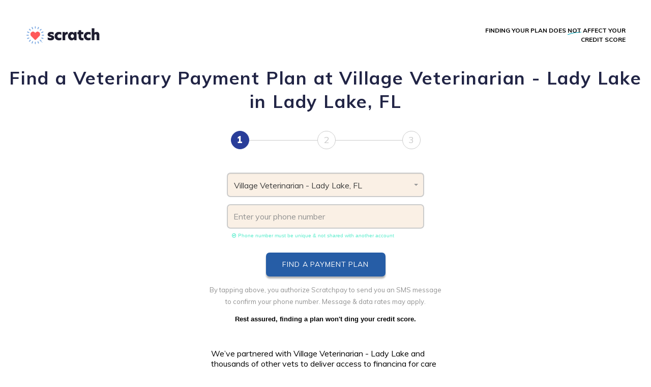

--- FILE ---
content_type: text/html; charset=UTF-8
request_url: https://scratchpay.com/consumer?clinic_id=13309
body_size: 8276
content:
<!DOCTYPE html>
<html lang="en">

<head>
            <title>Village Veterinarian - Lady Lake | Daytime Veterinary Practice in Lady Lake | Scratchpay</title>
                <meta name="description" content="Scratchpay offers simple, transparent veterinary payment plans. Apply now for a Scratchpay payment plan at Village Veterinarian - Lady Lake." />
        <meta name="HandheldFriendly" content="True">
    <meta name="MobileOptimized" content="320">
    <meta name="viewport" content="width=device-width, initial-scale = 1.0, maximum-scale=1.0, user-scalable=no" />
    <meta name="VERSION" content="1.4.0" />
    <meta name="facebook-domain-verification" content="p1rm9rbzh5664c7a7wd8gqgl26ka2s" />
    <meta http-equiv="Content-Security-Policy" content="upgrade-insecure-requests">
    
    <!--Adding the Favicon-->
    <link rel="apple-touch-icon" sizes="57x57" href="/favicons/apple-icon-57x57.png">
    <link rel="apple-touch-icon" sizes="60x60" href="/favicons/apple-icon-60x60.png">
    <link rel="apple-touch-icon" sizes="72x72" href="/favicons/apple-icon-72x72.png">
    <link rel="apple-touch-icon" sizes="76x76" href="/favicons/apple-icon-76x76.png">
    <link rel="apple-touch-icon" sizes="114x114" href="/favicons/apple-icon-114x114.png">
    <link rel="apple-touch-icon" sizes="120x120" href="/favicons/apple-icon-120x120.png">
    <link rel="apple-touch-icon" sizes="144x144" href="/favicons/apple-icon-144x144.png">
    <link rel="apple-touch-icon" sizes="152x152" href="/favicons/apple-icon-152x152.png">
    <link rel="apple-touch-icon" sizes="180x180" href="/favicons/apple-icon-180x180.png">
    <link rel="icon" type="image/png" sizes="192x192" href="/favicons/android-icon-192x192.png">
    <link rel="icon" type="image/png" sizes="32x32" href="/favicons/favicon-32x32.png">
    <link rel="icon" type="image/png" sizes="96x96" href="/favicons/favicon-96x96.png">
    <link rel="icon" type="image/png" sizes="16x16" href="/favicons/favicon-16x16.png">
    <link rel="manifest" href="/favicons/manifest.json">
    <meta name="msapplication-TileColor" content="#ffffff">
    <meta name="msapplication-TileImage" content="/ms-icon-144x144.png">
    <meta name="theme-color" content="#ffffff">
    <meta name="viewport" content="width=device-width, user-scalable=no" />

            <!--Osano cookie, script, iframe discovery script-->
        <script src="https://cmp.osano.com/16CLbrT4hDKpjDYuF/42f15ba9-04ea-4cee-84d5-117d310f313e/osano.js"></script>
    
    <script src="https://browser.sentry-cdn.com/7.118.0/bundle.min.js" crossorigin="anonymous"></script>
    <!-- Global site tag (gtag.js) - Google Analytics -->
    <script async src="https://www.googletagmanager.com/gtag/js?id=UA-76767502-1"></script>
    <script>
        window.dataLayer = window.dataLayer || [];

        function gtag() {
            dataLayer.push(arguments);
        }
        gtag('js', new Date());
        gtag({
            'currentStage': "",
            'currentVersion': ""
        });
    </script>

    <!-- Google Tag Manager -->
    <script>
        (function(w, d, s, l, i) {
            w[l] = w[l] || [];
            w[l].push({
                'gtm.start': new Date().getTime(),
                event: 'gtm.js'
            });
            var f = d.getElementsByTagName(s)[0],
                j = d.createElement(s),
                dl = l != 'dataLayer' ? '&l=' + l : '';
            j.async = true;
            j.src =
                'https://www.googletagmanager.com/gtm.js?id=' + i + dl;
            f.parentNode.insertBefore(j, f);
        })(window, document, 'script', 'dataLayer', 'GTM-MG2XTTG');
    </script>
    <!-- End Google Tag Manager -->

    <link rel="stylesheet" href="https://cdnjs.cloudflare.com/ajax/libs/font-awesome/4.5.0/css/font-awesome.min.css">
    <link rel="stylesheet" href="/css/dialog-polyfill.css">
    <link rel="stylesheet" type="text/css" href="/css/redesigned.css?v=1.19">

    <link href="https://fonts.googleapis.com/css?family=Muli:400,600,700,900|Baloo+Bhai+2:800&display=swap" rel="stylesheet" type="text/css" media="all" />
    <link href="https://fonts.googleapis.com/css2?family=Mulish:ital,wght@0,200;0,300;0,400;0,500;0,600;0,700;0,800;0,900;1,200;1,300;1,400;1,500;1,600;1,700;1,800;1,900&display=swap" rel="stylesheet">
    <link rel="preconnect" href="https://fonts.gstatic.com">

    
    
    <style>
        /** Disable Safari Contact icon */
        input::-webkit-contacts-auto-fill-button {
            visibility: hidden;
            display: none !important;
            pointer-events: none;
            position: absolute;
            right: 0;
        }
    </style>
    <script>
        window.onload = function() {
            // Feature detects Navigation Timing API support.
            if (window.performance) {
                // Gets the number of milliseconds since page load
                // (and rounds the result since the value must be an integer).
                var timeSincePageLoad = Math.round(performance.now());

                if (typeof ga != 'undefined' && ga && ga.loaded) {
                    // Sends the timing event to Google Analytics.
                    ga('send', {
                        hitType: 'timing',
                        timingCategory: 'Page Load',
                        timingVar: 'load',
                        timingValue: timeSincePageLoad
                    });
                }
            }
        }
    </script>
</head>

<body style="overflow-x: hidden"     id="pet-parents-home"
>
    <script language="JavaScript">
    Sentry.init({
        dsn: 'https://762075c8415146eba795078437617b5e@sentry.io/1288599',
        environment: 'production',
        whitelistUrls: [/scratchpay\.com/]
    });
</script>
    <!-- Google Tag Manager (noscript) -->
    <noscript><iframe src="https://www.googletagmanager.com/ns.html?id=GTM-MG2XTTG" height="0" width="0" style="display:none;visibility:hidden"></iframe></noscript>
    <!-- End Google Tag Manager (noscript) -->

        <nav class="hamburger-content hidden hide-scrollbar">
    <ul class="app-menu-mobile row">
        <li class="app-menu-item col-xs-12 close">
            <img class="close-menu" alt="Close Menu" src="/images/redesigned/icons/close-menu.svg" />
        </li>
        <li class="menu-header app-menu-item menu-header col-xs-12 col-lg-12 mb-3">
            <a href="/">For Borrowers</a>
        </li>
        <li class="app-menu-item col-xs-12">
            <a href="https://account.scratchpay.com" target="_blank">
                Log In
            </a>
        </li>
        <li class="app-menu-item col-xs-12">
            <a href="/#homepage--table" class="close-menu">Find Your Payment Plan</a>
        </li>
        <li class="app-menu-item col-xs-12">
            <a href="/practices/search">Find your practice</a>
        </li>
        <li class="app-menu-item col-xs-12">
            <a href="https://scratchpay.com/contact" target="_blank">Help</a>
        </li>
        <li class="app-menu-item col-xs-12 divider-container">
        </li>

        <li class="menu-header app-menu-item menu-header col-xs-12 col-lg-12 mb-3">
            <a href="/clinics">For Clinics</a>
        </li>
        <li class="app-menu-item col-xs-12">
            <a href="https://my.scratchpay.com" target="_blank">
                Access your dashboard
            </a>
        </li>
        <li class="app-menu-item col-xs-12">
            <a href="https://get.scratchpay.com/kit?__hstc=2850031.bde2d1b85a915cb2cfb61cf252efbc58.1663689143387.1663689143387.1664383758508.2&__hssc=2850031.3.1664383758508&__hsfp=3437203173" target="_blank">
                Find training materials
            </a>
        </li>
        <li class="app-menu-item col-xs-12">
            <a href="https://meetings.hubspot.com/neil108/payment-processing-round-robin-new-website-lander" target="_blank">Team Training</a>
        </li>
        <li class="app-menu-item col-xs-12 divider-container"></li>
        <li class="app-menu-item col-xs-12 divider-container"></li>
    </ul>
    <div class="menu-team-wrapper">
        <ul class="app-menu-mobile row">
            <li class="app-menu-item col-xs-12">
                <a href="/team">Meet the Team</a>
            </li>
            <li class="app-menu-item col-xs-12">
                <a href="/press">Press</a>
            </li>
            <li class="app-menu-item col-xs-12">
                <a href="/blog">Blog</a>
            </li>
            <li class="app-menu-item col-xs-12">
                <a href="/faqs">FAQ</a>
            </li>
            <li class="app-menu-item col-xs-12">
                <a href="/contact">Contact Us</a>
            </li>
        </ul>
    </div>
</nav>
        <main>
        <header class="pet_parents_signup_header">
    <div class="logo">
                    <a href="/">
                <img src="/images/redesigned/header_logo.png" class="logo-image" alt="logo" />
            </a>
            </div>
    <div class="credit-score">
        Finding your plan does <strong class="u-swoosh blue">not</strong> affect your credit score
    </div>
</header>
        <div class="loading"></div>
        <div class="hero-unit-container">
            <div class="hero-unit">
                <div class="consumer-heading">
                                            <h3>Find a Veterinary Payment Plan at Village Veterinarian - Lady Lake in
                            Lady Lake, FL</h3>
                                    </div>
                <div class="form-steps-header-container">
                    <ul class="steps">
                        <li class="step active">1</li>
                        <li class="divider">&nbsp;</li>
                        <li class="step">2</li>
                        <li class="divider"></li>
                        <li class="step">3</li>
                    </ul>
                </div>

                <div class="action">
                    <div class="form-container">
    <form method="POST" action="https://scratchpay.com/register" id="consumerApplicationForm" class="form-container" novalidate>
        <input type="hidden" name="_token" value="H3OrWimlzataooEnP8pxEFOlyfcAWa0XJ374dWzP" autocomplete="off">        <div class="form-row" id="pet-parents-form-error">
            <div class="form-control no-padding-bottom">
                <div class="error-container hidden">
                    <img class="info-image" src="/images/redesigned/icons/error-info.png" alt="Error">
                    <div class="error-message">
                        Please fill in all required fields correctly.
                    </div>
                </div>
            </div>
        </div>
                    <div class="form-row" id="row2">
                <div class="input-group form-control">
                                            <input type="hidden" name="prepopulatedPractice" value="13309" data-name="Village Veterinarian - Lady Lake" data-city="Lady Lake" data-state="FL">
                    
                    <div class="clinic-select-container">
                        <select name="selectPracticeId" style="width: 100%;" class="form-select clinic" id="selectPractice">
                        </select>
                    </div>
                </div>
            </div>
        
        <div id="phone-number-row" class="form-row" style="display: none">
            <div class="input-group form-control">
                <div class="input-group-2" id="phoneNumberInputHolder">
                    <div class="prefix">+1</div>
                    <div class="content">
                        <div class="separator">(</div>
                        <input type="number" class="phone-mask three-letter" name="phoneNumberPart1" id="phoneNumberPart1" maxlength="3">
                        <div class="separator">)</div>
                        <input type="number" class="phone-mask three-letter" name="phoneNumberPart2" id="phoneNumberPart2" maxlength="3">
                        <div class="separator">-</div>
                        <input type="number" class="phone-mask" name="phoneNumberPart3" id="phoneNumberPart3" maxlength="4">
                    </div>
                </div>
            </div>
            <div class="phone-number-note">
                <i class="fa fa-check-circle-o" aria-hidden="true"></i>
                Phone number must be unique &amp; not shared with another account
            </div>
        </div>

        <div id="phone-input-first-show" class="form-row">
            <div class="input-group form-control">
                <div class="input-group-2 ">
                    <input type="number" class="" id="phone_number_input" pattern="[0-9]*" placeholder="Enter your phone number">
                </div>
            </div>
            <div class="phone-number-note">
                <i class="fa fa-check-circle-o" aria-hidden="true"></i>
                Phone number must be unique &amp; not shared with another account
            </div>
                    </div>

        <!-- Google Recaptcha Widget-->
        <div id="recaptcha-validation" class="g-recaptcha mt-4"></div>

        <div class="form-row" id="amount-error">
            <div class="form-control">
                <div class="error-container hidden">
                    <img class="info-image" src="/images/redesigned/icons/error-info.png" alt="Error">
                    <div class="error-message">
                        Sorry, we can only process applications between $200 and $10,000.
                    </div>
                </div>
            </div>
        </div>

        <div class="cta-container">
            <input type="submit" id="submit-button" class="cta big submit-button white-blue-background" value="Find a Payment Plan" />
                    </div>
    </form>
</div>
                    <div class="footnote">
                        By tapping above, you authorize Scratchpay to send you an SMS message <br> to confirm your phone
                        number. Message & data rates may apply. <br>
                    </div>
                    <div class="center"> <br>
                        <b>Rest assured, finding a plan won't ding your credit score.</b>
                    </div>
                </div>


                                    <div class="foot-note">
                                                    We’ve partnered with Village Veterinarian - Lady Lake and thousands of other vets to deliver
                            access to financing for care to tens of thousands of pet parents. With instant decisions,
                            difficult financial decisions don’t have to be difficult.
                                            </div>
                    <div class="form-clinic-information">
                                                    <div class="clinic_address info-row">
                                <i class="fa fa-map-marker"></i>
                                <a href="https://www.google.com/maps/search/?api=1&amp;query=Village Veterinarian - Lady Lake 311 LaGrande Blvd., Lady Lake, FL, 32159" target="_blank">
                                    311 LaGrande Blvd., Lady Lake, FL, 32159
                                </a>
                            </div>
                                                                            <div class="clinic_phone info-row">
                                <i class="fa fa-phone"></i>
                                <a href="tel:+13527503000" target="_blank">
                                    (352) 750-3000
                                </a>
                            </div>
                                                                    </div>
                            </div>
        </div>
    </main>
            <div class="footer footer-layout">
    <div class="container">
        <div class="row justify-content-center">
            <div class="col-lg-12 text-center mt-5 footer-need-help">
                Need help? Browse our
                <strong><a href="https://scratchplan.stonly.com/kb/en">FAQs</a></strong> or
                <strong><a href="https://scratchpay.com/contact">Contact us</a></strong>
            </div>
        </div>
    </div>
    <div class="col-lg-12 text-center mt-5 footer-watermark">
        <div class="container">
                    </div>
        <div class="container">
            <div class="footer-copyright">
            Scratch Pay plans in the US are issued by WebBank, while in Canada,
        they are issued by ©Scratch Financial, Inc. ©Scratchpay (NMLS ID#: 1582666).
        Eligibility is required for these loan products, and Scratch Pay
        plans may not be available in all states.
    </div>
        </div>
    </div>
</div>
    
    <script>
    (function() {
        if (typeof HTMLDialogElement === 'function') return
        document.write('<script src="/js/dialog-polyfill.js" />')
    })()
</script>

<script src="/js/user-timing-polyfill.js"></script>
<script src="https://cdn.jsdelivr.net/npm/whatwg-fetch@3.0.0/dist/fetch.umd.min.js"></script>
<script src="https://cdnjs.cloudflare.com/ajax/libs/jquery/3.5.1/jquery.min.js"></script>
<script>
    // Fall back to a local copy of jQuery if the CDN fails
    window.jQuery || document.write('<script src="/js/jquery-3.5.1.min.js" />')
</script>
<script src="/js/detect-2.2.2.min.js"></script>
<script src="/js/accounting.min.js"></script>
<script src="/js/jquery.mobile-events.min.js"></script>
<script src="/js/redesigned.js"></script>
        <link href="https://cdnjs.cloudflare.com/ajax/libs/select2/4.0.3/css/select2.min.css" rel="stylesheet" />
    <link href="https://cdnjs.cloudflare.com/ajax/libs/select2-bootstrap-theme/0.1.0-beta.6/select2-bootstrap.min.css" rel="stylesheet" />
    <script src="https://cdnjs.cloudflare.com/ajax/libs/select2/4.0.3/js/select2.min.js"></script>
    <script src='https://www.gstatic.com/firebasejs/7.10.0/firebase.js'></script>

    <script language="JavaScript">
    $('#phone_number_input').on('click', function() {
        $("#phone-input-first-show").hide();
        $("#phone-number-row").show();
        $("#phoneNumberPart1").focus();
    });
    $(document).ready(function() {
        function preventBubble(e) {
            return e.stopPropagation();
        }

        function isDeleteKey(e) {
            return e.keyCode === 8 || e.keyCode === 46;
        }

        function isTabKey(e) {
            return e.keyCode === 9;
        }

        function isAndroidJunkEventKey(e) {
            return e.keyCode === 229;
        }

        function isArrowLeft(e) {
            return e.keyCode === 37;
        }

        function isArrowRight(e) {
            return e.keyCode === 39;
        }

        function getCursorPosition(element) {
            if (!element) return; // No (input) element found
            if ('selectionStart' in element) {
                // Standard-compliant browsers
                return element.selectionStart;
            } else if (document.selection) {
                // IE
                element.focus();
                var sel = document.selection.createRange();
                var selLen = document.selection.createRange().text.length;
                sel.moveStart('character', -element.value.length);
                return sel.text.length - selLen;
            }
        }

        function setCursorPosition(element, position) {
            element.setSelectionRange(position, position);
        }

        function enforceKey(e, pattern) {
            var authorizedKeysPattern = pattern || /[0-9]/;

            // Android
            if (isAndroidJunkEventKey(e)) {
                killEvent(e);
                return;
            }

            lastEventWasDelete = false;

            // If the key is authorized and the pattern is authorized
            if (isDeleteKey(e)) {
                lastEventWasDelete = true;
                return true;
            } else if (authorizedKeysPattern.test(e.key) || authorizedKeysPattern.test(e.data)) {
                return true;
            } else {
                // Otherwise, cancel the event (if possible)
                e.preventDefault();
                return false;
            }
        }

        function moveToTab(nextElement) {
            nextElement.focus();
        }

        function moveToTabOnDelete(event, currentElement, nextElement) {
            if (isDeleteKey(event) && currentElement.value.length === 0) {
                moveToTab(nextElement);
            }
        }

        function limitLength(element, length) {
            var charEaten = null;
            if (element.value.length > length) {
                charEaten = element.value.slice(length); // capture the extra char
                element.value = element.value.slice(0, length);
            }
            return charEaten; // return it so the calling method can do something about it.
        }

        var phoneNumberPart1Element = document.getElementById('phoneNumberPart1');
        var phoneNumberPart1MaxLength = parseInt(phoneNumberPart1Element.getAttribute('maxlength'));
        var phoneNumberPart2Element = document.getElementById('phoneNumberPart2');
        var phoneNumberPart2MaxLength = parseInt(phoneNumberPart2Element.getAttribute('maxlength'));
        var phoneNumberPart3Element = document.getElementById('phoneNumberPart3');
        var phoneNumberPart3MaxLength = parseInt(phoneNumberPart3Element.getAttribute('maxlength'));
        phoneNumberPart1Element.oninput = function(event) {
            var charEaten = limitLength(phoneNumberPart1Element, phoneNumberPart1MaxLength);
            if (charEaten) {
                moveToTab(phoneNumberPart2Element);
                var value = phoneNumberPart2Element.value;
                if (value.length === 0) {
                    phoneNumberPart2Element.value = charEaten;
                }
            } else if (phoneNumberPart1Element.value.length === phoneNumberPart1MaxLength) {
                moveToTab(phoneNumberPart2Element);
            }
        };
        phoneNumberPart2Element.oninput = function(event) {
            var charEaten = limitLength(phoneNumberPart2Element, phoneNumberPart2MaxLength);
            if (charEaten) {
                moveToTab(phoneNumberPart3Element);
                var value = phoneNumberPart3Element.value;
                if (value.length === 0) {
                    phoneNumberPart3Element.value = charEaten;
                }
            } else if (phoneNumberPart2Element.value.length === phoneNumberPart2MaxLength) {
                moveToTab(phoneNumberPart3Element);
            }
        };

        phoneNumberPart3Element.oninput = function(event) {
            limitLength(phoneNumberPart3Element, phoneNumberPart3MaxLength);
            // No need to worry about charEaten since it's the last field
        };
        // Click / Touch behavior
        ['click', 'touch'].forEach(function(eventName) {
            phoneNumberPart1Element.addEventListener(eventName, preventBubble);
            phoneNumberPart2Element.addEventListener(eventName, preventBubble);
            phoneNumberPart3Element.addEventListener(eventName, preventBubble);
            document.getElementById('phoneNumberInputHolder').addEventListener(eventName, function(e) {
                moveToTab(phoneNumberPart1Element);
            });
        });

        ['keyup', 'input'].forEach(function(eventName) {
            phoneNumberPart2Element.addEventListener(eventName, function(event) {
                moveToTabOnDelete(event, phoneNumberPart2Element, phoneNumberPart1Element)
            });
            phoneNumberPart3Element.addEventListener(eventName, function(event) {
                moveToTabOnDelete(event, phoneNumberPart3Element, phoneNumberPart2Element)
            });
        });

        window.performance.mark('mark_start_form_rendered');
    });
</script>
    <script>
    var showPracticeInput = true;
    var Validator = {
        validations: {
            practiceName: false,
        },
        validateAll: function() {
            if (showPracticeInput) {
                this.validateselectPracticeId();
            }
            this.validatePhoneNumber();
        },
        isAllValid: function() {
            var isValid = true;
            if (showPracticeInput) {
                isValid = this.validations['practiceName']
            }
            if (!this.validatePhoneNumber()) {
                return false
            }
            return isValid;
        },
        showError: function($input, fieldName) {
            $input.addClass('error');
            this.validations[fieldName] = false;
        },
        hideError: function($input, fieldName) {
            $input.removeClass('error');
            this.validations[fieldName] = true;
        },

        validateselectPracticeId: function() {
            var $selectedOption = $('select[name=selectPracticeId] option:selected');
            var $select = $('select[name=selectPracticeId]');
            var selectedVal = $selectedOption.val();
            if (selectedVal === undefined || selectedVal === '') {
                this.showError($select.siblings('.select2'), 'practiceName');
                return false;
            } else {
                this.hideError($select.siblings('.select2'), 'practiceName');
                return true;
            }
        },

        validatePhoneNumber: function() {
            var $phoneNumberInput = $('#phone_number_input');
            var phoneNumber = $('#phoneNumberPart1').val() + $('#phoneNumberPart2').val() + $(
                '#phoneNumberPart3').val();
            var regex = /^[0-9]{10}$/;
            if (!phoneNumber.match(regex)) {
                $('#phoneNumberInputHolder').addClass('error');
                this.showError($phoneNumberInput, 'phoneNumber');
                return false;
            } else {
                $('#phoneNumberInputHolder').removeClass('error');
                this.hideError($phoneNumberInput, 'phoneNumber');
                return true;
            }
        }
    };
</script>

<script>
    $(document).ready(function() {
        var config = {"captchaEnabled":true,"recaptchaDisabledIpList":[],"key":"AIzaSyCjjCuEbBkOESXFI6uYvyyiUg-iM5SlDt4","domain":"scratch-borrower-portal.firebaseapp.com","dbURL":"https:\/\/scratch-borrower-portal.firebaseio.com","projectId":"scratch-borrower-portal","storageBucket":"scratch-borrower-portal.appspot.com","messagingSenderId":"1054592332789","appId":"1:1054592332789:web:6fb4c8a5d164f8ab90e6bc","measurementId":"G-7MWELX5RWW","baseURL":"https:\/\/www.googleapis.com\/identitytoolkit\/v3\/relyingparty"};
        var firebaseConfig = {
            apiKey: config.key,
            authDomain: config.domain,
            databaseURL: config.dbURL,
            projectId: config.projectId,
            storageBucket: config.storageBucket,
            messagingSenderId: config.messagingSenderId,
            appId: config.appId,
            measurementId: config.measurementId
        };
        firebase.initializeApp(firebaseConfig);
                    console.log('production mode: captcha disabled.');
            firebase.auth().settings.appVerificationDisabledForTesting = true;
        
        var appVerifier = new firebase.auth.RecaptchaVerifier('recaptcha-validation', {
            size: 'invisible'
        });

        appVerifier.render().then(function(widgetId) {
            window.recaptchaWidgetId = widgetId
        })

        appVerifier.verify().then(function(token) {
            $('#submit-button').prop('disabled', false)
        })

        function hideError($input) {
            $input.removeClass('error');
        }

        $('input[name="phoneNumberPart1"]').on('keyup', function(e) {
            $('#phoneNumberInputHolder').removeClass('error');
        });
        $('input[name="phoneNumberPart2"]').on('keyup', function(e) {
            $('#phoneNumberInputHolder').removeClass('error');
        });
        $('input[name="phoneNumberPart3"]').on('keyup', function(e) {
            $('#phoneNumberInputHolder').removeClass('error');
        });

        //Validates the whole form when submited
        $('#consumerApplicationForm').submit(function(e) {
            Validator.validateAll();
            var isValid = Validator.isAllValid();
            if (!isValid) {
                e.preventDefault();
                e.stopPropagation();
                return false;
            }

            $('.content-container').css('display', 'none');
            $('.footer').css('display', 'none');
            window.scrollTo(0, 0);
            $('.loading').addClass('show');
            $('main').hide();
            $('.submit-button').attr('disabled', true);

            if (window.sendFormSubmitTimingToGA) {
                window.sendFormSubmitTimingToGA("fillRegisterCreateForm");
            }

            return true;
        });
    })
</script>
    <script>
    //Note: This script is shared between consumer page and practice search page
    $(document).ready(function() {

        function formatRepo(repo) {
            if (repo.loading) return repo.clinic_name;

            var markup, $div;
            var $countries = {
                us: 'United States',
                ca: 'Canada'
            }

            if (repo.children) {
                markup = repo.text;
            } else {
                $div = $("<div>", {
                    "class": "clinic_result"
                });
                var category = ""
                if (repo.category) {
                    category = " - " + repo.category
                }
                var country = "us"
                if (repo.country_code) {
                    country = repo.country_code.toLowerCase()
                }
                markup = $div.html("<div class='clinic_name'>" + repo.clinic_name +
                    "</div><div class='state_and_city'>" + repo.address + ", " + repo.city + " " + (repo
                        .state !== '' ? ', ' + repo.state : '') + " " + (repo.country_code !== '' ? ', ' +
                        $countries[country] : '') + "</div> <div class='merchant_category'>" + (repo
                        .category !== '' ? repo.category : '') + "</div>");
            }

            return markup;
        }

        function formatRepoSelection(repo) {
            if (repo.isPlaceholder) { // adjust for custom placeholder values
                return 'Enter Practice Name';
            }
            if (repo.clinic_name === 'Other') {
                return 'A popup will open to ask you for contact'
            } else {
                if (repo.text) {
                    //prepopulated clinic
                    return repo.text;
                } else {
                    //selected clinic from ajax search
                    return repo.clinic_name + (repo.state !== '' ? ', ' + repo.state : '');
                }
            }
        }

        var dropdownParent = ".hero-unit-container";
        $('#selectPractice').select2({
            ajax: {
                dataType: 'json',
                delay: 800,
                url: function(params) {
                    var term = ('' + params.term).split(' ').filter(function(item) {
                        return !"" ? item : null
                    }).join(' ');
                    return "/api/v1/practices/search/" + encodeURIComponent(term);
                },
                processResults: function(data, params) {
                    if (data && data.hasOwnProperty('ok') && data.ok === false) data = [];

                    data.push({
                        text: 'Other',
                        children: [{
                            id: -1,
                            clinic_name: 'Other',
                            city: "Can't find the clinic you're looking for? Click here.",
                            state: '',
                            country_code: '',
                            category: '',
                            address: ''
                        }]
                    });

                    return {
                        results: data,
                        pagination: 1
                    };
                },
                cache: true
            },
            placeholder: {
                id: -1,
                isPlaceholder: true
            },
            dropdownParent: $(dropdownParent),
            minimumInputLength: 2,
            templateResult: formatRepo,
            templateSelection: formatRepoSelection,
            theme: "bootstrap",
            language: {
                inputTooShort: function(args) {
                    // args.minimum is the minimum required length
                    // args.input is the user-typed text
                    return "Type your clinic's name";
                }
            }
        }).on('select2:select', function(e) {
            //Show clinic referral message when 'Other' option is selected
            var selectedVal = e.params.data.id;
            if (selectedVal === -1) {
                window.location = window.location.origin + '/practices/search';
            }
            if (e.params.data.category !== 'Veterinary') {
                window.showPetInputs = false
                $('.pet-info').hide()
            } else {
                window.showPetInputs = true
                $('.pet-info').show()
            }
            if (e.params.data.unique_id && window.location.pathname.includes('search')) {
                window.location = window.location.origin + '/consumer/' + e.params.data.unique_id;
            }
        });

        // if there is a prepopluated clinic, set it to default
        if ($('input[name=prepopulatedPractice]').length > 0) {
            var id = $('input[name=prepopulatedPractice]').val();
            var name = $('input[name=prepopulatedPractice]').data('name');
            var city = $('input[name=prepopulatedPractice]').data('city');
            var state = $('input[name=prepopulatedPractice]').data('state');
            var optionText = name + (state !== '' ? ', ' + state : '');
            var option = new Option(optionText, id, true, true);
            console.log(option)
            $('#selectPractice').append(option).trigger('change');
        }

    })
</script>


    <script>
    //set up header for csrf token globally
    $.ajaxSetup({
        headers: {
            'X-CSRF-TOKEN': 'H3OrWimlzataooEnP8pxEFOlyfcAWa0XJ374dWzP'
        }
    });
    var CSRF_TOKEN = 'H3OrWimlzataooEnP8pxEFOlyfcAWa0XJ374dWzP';
</script>
    <script language="JavaScript">
    $(document).ready(function() {
        // use a default value
        var ua = {
            browser: {
                family: '',
                version: ''
            },
            device: {
                type: ''
            },
            os: {
                family: '',
                version: ''
            }
        }
        // detect browser only if the library has been loaded
        // https://github.com/darcyclarke/Detect.js
        if (detect) {
            ua = detect.parse(navigator.userAgent);
        }

        // Regression patch for moving detect.js to another library
        window.ui = {
            browser: ua.browser.family,
            version: ua.browser.version,
            mobile: ua.device.type === "Mobile",
            isAndroid: ua.os.family === "Android",
            os: ua.os.family,
            osversion: ua.os.version,
            bit: undefined,
            ua: ua
        };
    })
</script>
</body>

</html>


--- FILE ---
content_type: text/css
request_url: https://scratchpay.com/css/redesigned.css?v=1.19
body_size: 63909
content:
@charset "UTF-8";
/**
  * output CSS is generated using SASS/SCSS
  * do not edit the output CSS file directly
*/
@import url("https://fonts.googleapis.com/css?family=Baloo+Bhai+2:700,800&display=swap");
/*@import 'breakpoint';*/
.wrapper {
  -webkit-box-sizing: border-box;
     -moz-box-sizing: border-box;
          box-sizing: border-box;
  max-width: 1200px;
  margin: 0 auto;
}

.container-fluid {
  margin-right: auto;
  margin-left: auto;
  padding-right: 2rem;
  padding-left: 2rem;
}

.container {
  margin-right: auto;
  margin-left: auto;
  padding-right: 2rem;
  padding-left: 2rem;
}

.row {
  -webkit-box-sizing: border-box;
     -moz-box-sizing: border-box;
          box-sizing: border-box;
  display: -webkit-box;
  display: -webkit-flex;
  display: -moz-flex;
  display: -ms-flexbox;
  display: -moz-box;
  display: flex;
  -webkit-box-flex: 0;
  -webkit-flex: 0 1 auto;
  -moz-box-flex: 0;
  -moz-flex: 0 1 auto;
  -ms-flex: 0 1 auto;
  flex: 0 1 auto;
  -webkit-box-direction: normal;
  -webkit-box-orient: horizontal;
  -webkit-flex-direction: row;
  -moz-flex-direction: row;
  -ms-flex-direction: row;
  flex-direction: row;
  -webkit-flex-wrap: wrap;
  -moz-flex-wrap: wrap;
  -ms-flex-wrap: wrap;
  flex-wrap: wrap;
  margin-right: -0.5rem;
  margin-left: -0.5rem;
}

.row.reverse {
  -webkit-box-direction: reverse;
  -webkit-box-orient: horizontal;
  -webkit-flex-direction: row-reverse;
  -moz-flex-direction: row-reverse;
  -ms-flex-direction: row-reverse;
  flex-direction: row-reverse;
}

.col.reverse {
  -webkit-box-direction: reverse;
  -webkit-box-orient: vertical;
  -webkit-flex-direction: column-reverse;
  -moz-flex-direction: column-reverse;
  -ms-flex-direction: column-reverse;
  flex-direction: column-reverse;
}

.col-xs {
  -webkit-box-sizing: border-box;
     -moz-box-sizing: border-box;
          box-sizing: border-box;
  -webkit-box-flex: 0;
  -webkit-flex-grow: 0;
  -moz-flex-grow: 0;
  -ms-flex-positive: 0;
  -moz-box-flex: 0;
       flex-grow: 0;
  -webkit-flex-shrink: 0;
  -moz-flex-shrink: 0;
  -ms-flex-negative: 0;
  flex-shrink: 0;
  padding-right: 0.5rem;
  padding-left: 0.5rem;
  -webkit-flex-basis: auto;
  -moz-flex-basis: auto;
  -ms-flex-preferred-size: auto;
  flex-basis: auto;
}

.col-xs-1 {
  -webkit-box-sizing: border-box;
     -moz-box-sizing: border-box;
          box-sizing: border-box;
  -webkit-box-flex: 0;
  -webkit-flex-grow: 0;
  -moz-flex-grow: 0;
  -ms-flex-positive: 0;
  -moz-box-flex: 0;
       flex-grow: 0;
  -webkit-flex-shrink: 0;
  -moz-flex-shrink: 0;
  -ms-flex-negative: 0;
  flex-shrink: 0;
  padding-right: 0.5rem;
  padding-left: 0.5rem;
  -webkit-flex-basis: 8.3333333333%;
  -moz-flex-basis: 8.3333333333%;
  -ms-flex-preferred-size: 8.3333333333%;
  flex-basis: 8.3333333333%;
  max-width: 8.3333333333%;
}

.col-xs-2 {
  -webkit-box-sizing: border-box;
     -moz-box-sizing: border-box;
          box-sizing: border-box;
  -webkit-box-flex: 0;
  -webkit-flex-grow: 0;
  -moz-flex-grow: 0;
  -ms-flex-positive: 0;
  -moz-box-flex: 0;
       flex-grow: 0;
  -webkit-flex-shrink: 0;
  -moz-flex-shrink: 0;
  -ms-flex-negative: 0;
  flex-shrink: 0;
  padding-right: 0.5rem;
  padding-left: 0.5rem;
  -webkit-flex-basis: 16.6666666667%;
  -moz-flex-basis: 16.6666666667%;
  -ms-flex-preferred-size: 16.6666666667%;
  flex-basis: 16.6666666667%;
  max-width: 16.6666666667%;
}

.col-xs-3 {
  -webkit-box-sizing: border-box;
     -moz-box-sizing: border-box;
          box-sizing: border-box;
  -webkit-box-flex: 0;
  -webkit-flex-grow: 0;
  -moz-flex-grow: 0;
  -ms-flex-positive: 0;
  -moz-box-flex: 0;
       flex-grow: 0;
  -webkit-flex-shrink: 0;
  -moz-flex-shrink: 0;
  -ms-flex-negative: 0;
  flex-shrink: 0;
  padding-right: 0.5rem;
  padding-left: 0.5rem;
  -webkit-flex-basis: 25%;
  -moz-flex-basis: 25%;
  -ms-flex-preferred-size: 25%;
  flex-basis: 25%;
  max-width: 25%;
}

.col-xs-4 {
  -webkit-box-sizing: border-box;
     -moz-box-sizing: border-box;
          box-sizing: border-box;
  -webkit-box-flex: 0;
  -webkit-flex-grow: 0;
  -moz-flex-grow: 0;
  -ms-flex-positive: 0;
  -moz-box-flex: 0;
       flex-grow: 0;
  -webkit-flex-shrink: 0;
  -moz-flex-shrink: 0;
  -ms-flex-negative: 0;
  flex-shrink: 0;
  padding-right: 0.5rem;
  padding-left: 0.5rem;
  -webkit-flex-basis: 33.3333333333%;
  -moz-flex-basis: 33.3333333333%;
  -ms-flex-preferred-size: 33.3333333333%;
  flex-basis: 33.3333333333%;
  max-width: 33.3333333333%;
}

.col-xs-5 {
  -webkit-box-sizing: border-box;
     -moz-box-sizing: border-box;
          box-sizing: border-box;
  -webkit-box-flex: 0;
  -webkit-flex-grow: 0;
  -moz-flex-grow: 0;
  -ms-flex-positive: 0;
  -moz-box-flex: 0;
       flex-grow: 0;
  -webkit-flex-shrink: 0;
  -moz-flex-shrink: 0;
  -ms-flex-negative: 0;
  flex-shrink: 0;
  padding-right: 0.5rem;
  padding-left: 0.5rem;
  -webkit-flex-basis: 41.6666666667%;
  -moz-flex-basis: 41.6666666667%;
  -ms-flex-preferred-size: 41.6666666667%;
  flex-basis: 41.6666666667%;
  max-width: 41.6666666667%;
}

.col-xs-6 {
  -webkit-box-sizing: border-box;
     -moz-box-sizing: border-box;
          box-sizing: border-box;
  -webkit-box-flex: 0;
  -webkit-flex-grow: 0;
  -moz-flex-grow: 0;
  -ms-flex-positive: 0;
  -moz-box-flex: 0;
       flex-grow: 0;
  -webkit-flex-shrink: 0;
  -moz-flex-shrink: 0;
  -ms-flex-negative: 0;
  flex-shrink: 0;
  padding-right: 0.5rem;
  padding-left: 0.5rem;
  -webkit-flex-basis: 50%;
  -moz-flex-basis: 50%;
  -ms-flex-preferred-size: 50%;
  flex-basis: 50%;
  max-width: 50%;
}

.col-xs-7 {
  -webkit-box-sizing: border-box;
     -moz-box-sizing: border-box;
          box-sizing: border-box;
  -webkit-box-flex: 0;
  -webkit-flex-grow: 0;
  -moz-flex-grow: 0;
  -ms-flex-positive: 0;
  -moz-box-flex: 0;
       flex-grow: 0;
  -webkit-flex-shrink: 0;
  -moz-flex-shrink: 0;
  -ms-flex-negative: 0;
  flex-shrink: 0;
  padding-right: 0.5rem;
  padding-left: 0.5rem;
  -webkit-flex-basis: 58.3333333333%;
  -moz-flex-basis: 58.3333333333%;
  -ms-flex-preferred-size: 58.3333333333%;
  flex-basis: 58.3333333333%;
  max-width: 58.3333333333%;
}

.col-xs-8 {
  -webkit-box-sizing: border-box;
     -moz-box-sizing: border-box;
          box-sizing: border-box;
  -webkit-box-flex: 0;
  -webkit-flex-grow: 0;
  -moz-flex-grow: 0;
  -ms-flex-positive: 0;
  -moz-box-flex: 0;
       flex-grow: 0;
  -webkit-flex-shrink: 0;
  -moz-flex-shrink: 0;
  -ms-flex-negative: 0;
  flex-shrink: 0;
  padding-right: 0.5rem;
  padding-left: 0.5rem;
  -webkit-flex-basis: 66.6666666667%;
  -moz-flex-basis: 66.6666666667%;
  -ms-flex-preferred-size: 66.6666666667%;
  flex-basis: 66.6666666667%;
  max-width: 66.6666666667%;
}

.col-xs-9 {
  -webkit-box-sizing: border-box;
     -moz-box-sizing: border-box;
          box-sizing: border-box;
  -webkit-box-flex: 0;
  -webkit-flex-grow: 0;
  -moz-flex-grow: 0;
  -ms-flex-positive: 0;
  -moz-box-flex: 0;
       flex-grow: 0;
  -webkit-flex-shrink: 0;
  -moz-flex-shrink: 0;
  -ms-flex-negative: 0;
  flex-shrink: 0;
  padding-right: 0.5rem;
  padding-left: 0.5rem;
  -webkit-flex-basis: 75%;
  -moz-flex-basis: 75%;
  -ms-flex-preferred-size: 75%;
  flex-basis: 75%;
  max-width: 75%;
}

.col-xs-10 {
  -webkit-box-sizing: border-box;
     -moz-box-sizing: border-box;
          box-sizing: border-box;
  -webkit-box-flex: 0;
  -webkit-flex-grow: 0;
  -moz-flex-grow: 0;
  -ms-flex-positive: 0;
  -moz-box-flex: 0;
       flex-grow: 0;
  -webkit-flex-shrink: 0;
  -moz-flex-shrink: 0;
  -ms-flex-negative: 0;
  flex-shrink: 0;
  padding-right: 0.5rem;
  padding-left: 0.5rem;
  -webkit-flex-basis: 83.3333333333%;
  -moz-flex-basis: 83.3333333333%;
  -ms-flex-preferred-size: 83.3333333333%;
  flex-basis: 83.3333333333%;
  max-width: 83.3333333333%;
}

.col-xs-11 {
  -webkit-box-sizing: border-box;
     -moz-box-sizing: border-box;
          box-sizing: border-box;
  -webkit-box-flex: 0;
  -webkit-flex-grow: 0;
  -moz-flex-grow: 0;
  -ms-flex-positive: 0;
  -moz-box-flex: 0;
       flex-grow: 0;
  -webkit-flex-shrink: 0;
  -moz-flex-shrink: 0;
  -ms-flex-negative: 0;
  flex-shrink: 0;
  padding-right: 0.5rem;
  padding-left: 0.5rem;
  -webkit-flex-basis: 91.6666666667%;
  -moz-flex-basis: 91.6666666667%;
  -ms-flex-preferred-size: 91.6666666667%;
  flex-basis: 91.6666666667%;
  max-width: 91.6666666667%;
}

.col-xs-12 {
  -webkit-box-sizing: border-box;
     -moz-box-sizing: border-box;
          box-sizing: border-box;
  -webkit-box-flex: 0;
  -webkit-flex-grow: 0;
  -moz-flex-grow: 0;
  -ms-flex-positive: 0;
  -moz-box-flex: 0;
       flex-grow: 0;
  -webkit-flex-shrink: 0;
  -moz-flex-shrink: 0;
  -ms-flex-negative: 0;
  flex-shrink: 0;
  padding-right: 0.5rem;
  padding-left: 0.5rem;
  -webkit-flex-basis: 100%;
  -moz-flex-basis: 100%;
  -ms-flex-preferred-size: 100%;
  flex-basis: 100%;
  max-width: 100%;
}

.col-xs-offset-0 {
  -webkit-box-sizing: border-box;
     -moz-box-sizing: border-box;
          box-sizing: border-box;
  -webkit-box-flex: 0;
  -webkit-flex-grow: 0;
  -moz-flex-grow: 0;
  -ms-flex-positive: 0;
  -moz-box-flex: 0;
       flex-grow: 0;
  -webkit-flex-shrink: 0;
  -moz-flex-shrink: 0;
  -ms-flex-negative: 0;
  flex-shrink: 0;
  padding-right: 0.5rem;
  padding-left: 0.5rem;
  margin-left: 0;
}

.col-xs-offset-1 {
  -webkit-box-sizing: border-box;
     -moz-box-sizing: border-box;
          box-sizing: border-box;
  -webkit-box-flex: 0;
  -webkit-flex-grow: 0;
  -moz-flex-grow: 0;
  -ms-flex-positive: 0;
  -moz-box-flex: 0;
       flex-grow: 0;
  -webkit-flex-shrink: 0;
  -moz-flex-shrink: 0;
  -ms-flex-negative: 0;
  flex-shrink: 0;
  padding-right: 0.5rem;
  padding-left: 0.5rem;
  margin-left: 8.3333333333%;
}

.col-xs-offset-2 {
  -webkit-box-sizing: border-box;
     -moz-box-sizing: border-box;
          box-sizing: border-box;
  -webkit-box-flex: 0;
  -webkit-flex-grow: 0;
  -moz-flex-grow: 0;
  -ms-flex-positive: 0;
  -moz-box-flex: 0;
       flex-grow: 0;
  -webkit-flex-shrink: 0;
  -moz-flex-shrink: 0;
  -ms-flex-negative: 0;
  flex-shrink: 0;
  padding-right: 0.5rem;
  padding-left: 0.5rem;
  margin-left: 16.6666666667%;
}

.col-xs-offset-3 {
  -webkit-box-sizing: border-box;
     -moz-box-sizing: border-box;
          box-sizing: border-box;
  -webkit-box-flex: 0;
  -webkit-flex-grow: 0;
  -moz-flex-grow: 0;
  -ms-flex-positive: 0;
  -moz-box-flex: 0;
       flex-grow: 0;
  -webkit-flex-shrink: 0;
  -moz-flex-shrink: 0;
  -ms-flex-negative: 0;
  flex-shrink: 0;
  padding-right: 0.5rem;
  padding-left: 0.5rem;
  margin-left: 25%;
}

.col-xs-offset-4 {
  -webkit-box-sizing: border-box;
     -moz-box-sizing: border-box;
          box-sizing: border-box;
  -webkit-box-flex: 0;
  -webkit-flex-grow: 0;
  -moz-flex-grow: 0;
  -ms-flex-positive: 0;
  -moz-box-flex: 0;
       flex-grow: 0;
  -webkit-flex-shrink: 0;
  -moz-flex-shrink: 0;
  -ms-flex-negative: 0;
  flex-shrink: 0;
  padding-right: 0.5rem;
  padding-left: 0.5rem;
  margin-left: 33.3333333333%;
}

.col-xs-offset-5 {
  -webkit-box-sizing: border-box;
     -moz-box-sizing: border-box;
          box-sizing: border-box;
  -webkit-box-flex: 0;
  -webkit-flex-grow: 0;
  -moz-flex-grow: 0;
  -ms-flex-positive: 0;
  -moz-box-flex: 0;
       flex-grow: 0;
  -webkit-flex-shrink: 0;
  -moz-flex-shrink: 0;
  -ms-flex-negative: 0;
  flex-shrink: 0;
  padding-right: 0.5rem;
  padding-left: 0.5rem;
  margin-left: 41.6666666667%;
}

.col-xs-offset-6 {
  -webkit-box-sizing: border-box;
     -moz-box-sizing: border-box;
          box-sizing: border-box;
  -webkit-box-flex: 0;
  -webkit-flex-grow: 0;
  -moz-flex-grow: 0;
  -ms-flex-positive: 0;
  -moz-box-flex: 0;
       flex-grow: 0;
  -webkit-flex-shrink: 0;
  -moz-flex-shrink: 0;
  -ms-flex-negative: 0;
  flex-shrink: 0;
  padding-right: 0.5rem;
  padding-left: 0.5rem;
  margin-left: 50%;
}

.col-xs-offset-7 {
  -webkit-box-sizing: border-box;
     -moz-box-sizing: border-box;
          box-sizing: border-box;
  -webkit-box-flex: 0;
  -webkit-flex-grow: 0;
  -moz-flex-grow: 0;
  -ms-flex-positive: 0;
  -moz-box-flex: 0;
       flex-grow: 0;
  -webkit-flex-shrink: 0;
  -moz-flex-shrink: 0;
  -ms-flex-negative: 0;
  flex-shrink: 0;
  padding-right: 0.5rem;
  padding-left: 0.5rem;
  margin-left: 58.3333333333%;
}

.col-xs-offset-8 {
  -webkit-box-sizing: border-box;
     -moz-box-sizing: border-box;
          box-sizing: border-box;
  -webkit-box-flex: 0;
  -webkit-flex-grow: 0;
  -moz-flex-grow: 0;
  -ms-flex-positive: 0;
  -moz-box-flex: 0;
       flex-grow: 0;
  -webkit-flex-shrink: 0;
  -moz-flex-shrink: 0;
  -ms-flex-negative: 0;
  flex-shrink: 0;
  padding-right: 0.5rem;
  padding-left: 0.5rem;
  margin-left: 66.6666666667%;
}

.col-xs-offset-9 {
  -webkit-box-sizing: border-box;
     -moz-box-sizing: border-box;
          box-sizing: border-box;
  -webkit-box-flex: 0;
  -webkit-flex-grow: 0;
  -moz-flex-grow: 0;
  -ms-flex-positive: 0;
  -moz-box-flex: 0;
       flex-grow: 0;
  -webkit-flex-shrink: 0;
  -moz-flex-shrink: 0;
  -ms-flex-negative: 0;
  flex-shrink: 0;
  padding-right: 0.5rem;
  padding-left: 0.5rem;
  margin-left: 75%;
}

.col-xs-offset-10 {
  -webkit-box-sizing: border-box;
     -moz-box-sizing: border-box;
          box-sizing: border-box;
  -webkit-box-flex: 0;
  -webkit-flex-grow: 0;
  -moz-flex-grow: 0;
  -ms-flex-positive: 0;
  -moz-box-flex: 0;
       flex-grow: 0;
  -webkit-flex-shrink: 0;
  -moz-flex-shrink: 0;
  -ms-flex-negative: 0;
  flex-shrink: 0;
  padding-right: 0.5rem;
  padding-left: 0.5rem;
  margin-left: 83.3333333333%;
}

.col-xs-offset-11 {
  -webkit-box-sizing: border-box;
     -moz-box-sizing: border-box;
          box-sizing: border-box;
  -webkit-box-flex: 0;
  -webkit-flex-grow: 0;
  -moz-flex-grow: 0;
  -ms-flex-positive: 0;
  -moz-box-flex: 0;
       flex-grow: 0;
  -webkit-flex-shrink: 0;
  -moz-flex-shrink: 0;
  -ms-flex-negative: 0;
  flex-shrink: 0;
  padding-right: 0.5rem;
  padding-left: 0.5rem;
  margin-left: 91.6666666667%;
}

.col-xs-offset-12 {
  -webkit-box-sizing: border-box;
     -moz-box-sizing: border-box;
          box-sizing: border-box;
  -webkit-box-flex: 0;
  -webkit-flex-grow: 0;
  -moz-flex-grow: 0;
  -ms-flex-positive: 0;
  -moz-box-flex: 0;
       flex-grow: 0;
  -webkit-flex-shrink: 0;
  -moz-flex-shrink: 0;
  -ms-flex-negative: 0;
  flex-shrink: 0;
  padding-right: 0.5rem;
  padding-left: 0.5rem;
  margin-left: 100%;
}

.col-xs {
  -webkit-box-flex: 1;
  -webkit-flex-grow: 1;
  -moz-flex-grow: 1;
  -ms-flex-positive: 1;
  -moz-box-flex: 1;
       flex-grow: 1;
  -webkit-flex-basis: 0;
  -moz-flex-basis: 0;
  -ms-flex-preferred-size: 0;
  flex-basis: 0;
  max-width: 100%;
}

.start-xs {
  -webkit-box-pack: start;
  -ms-flex-pack: start;
  -webkit-justify-content: flex-start;
  -moz-justify-content: flex-start;
  -moz-box-pack: start;
       justify-content: flex-start;
  text-align: left;
}

.center-xs {
  -webkit-box-pack: center;
  -ms-flex-pack: center;
  -webkit-justify-content: center;
  -moz-justify-content: center;
  -moz-box-pack: center;
       justify-content: center;
  text-align: center;
}

.end-xs {
  -webkit-box-pack: end;
  -ms-flex-pack: end;
  -webkit-justify-content: flex-end;
  -moz-justify-content: flex-end;
  -moz-box-pack: end;
       justify-content: flex-end;
  text-align: right;
}

.top-xs {
  -webkit-box-align: start;
  -ms-flex-align: start;
  -webkit-align-items: flex-start;
  -moz-align-items: flex-start;
  -moz-box-align: start;
       align-items: flex-start;
}

.middle-xs {
  -webkit-box-align: center;
  -ms-flex-align: center;
  -webkit-align-items: center;
  -moz-align-items: center;
  -moz-box-align: center;
       align-items: center;
}

.bottom-xs {
  -webkit-box-align: end;
  -ms-flex-align: end;
  -webkit-align-items: flex-end;
  -moz-align-items: flex-end;
  -moz-box-align: end;
       align-items: flex-end;
}

.around-xs {
  -ms-flex-pack: distribute;
  -webkit-justify-content: space-around;
  -moz-justify-content: space-around;
  justify-content: space-around;
}

.between-xs {
  -webkit-box-pack: justify;
  -ms-flex-pack: justify;
  -webkit-justify-content: space-between;
  -moz-justify-content: space-between;
  -moz-box-pack: justify;
       justify-content: space-between;
}

.first-xs {
  -webkit-box-ordinal-group: 0;
  -webkit-order: -1;
     -moz-box-ordinal-group: 0;
      -ms-flex-order: -1;
          order: -1;
}

.last-xs {
  -webkit-box-ordinal-group: 2;
  -webkit-order: 1;
     -moz-box-ordinal-group: 2;
      -ms-flex-order: 1;
          order: 1;
}

@media only screen and (min-width: 48em) {
  .container {
    width: 46rem;
    margin-right: auto;
    margin-left: auto;
    padding-right: 2rem;
    padding-left: 2rem;
  }
  .col-sm {
    -webkit-box-sizing: border-box;
       -moz-box-sizing: border-box;
            box-sizing: border-box;
    -webkit-box-flex: 0;
    -webkit-flex-grow: 0;
    -moz-flex-grow: 0;
    -ms-flex-positive: 0;
    -moz-box-flex: 0;
         flex-grow: 0;
    -webkit-flex-shrink: 0;
    -moz-flex-shrink: 0;
    -ms-flex-negative: 0;
    flex-shrink: 0;
    padding-right: 0.5rem;
    padding-left: 0.5rem;
    -webkit-flex-basis: auto;
    -moz-flex-basis: auto;
    -ms-flex-preferred-size: auto;
    flex-basis: auto;
  }
  .col-sm-1 {
    -webkit-box-sizing: border-box;
       -moz-box-sizing: border-box;
            box-sizing: border-box;
    -webkit-box-flex: 0;
    -webkit-flex-grow: 0;
    -moz-flex-grow: 0;
    -ms-flex-positive: 0;
    -moz-box-flex: 0;
         flex-grow: 0;
    -webkit-flex-shrink: 0;
    -moz-flex-shrink: 0;
    -ms-flex-negative: 0;
    flex-shrink: 0;
    padding-right: 0.5rem;
    padding-left: 0.5rem;
    -webkit-flex-basis: 8.3333333333%;
    -moz-flex-basis: 8.3333333333%;
    -ms-flex-preferred-size: 8.3333333333%;
    flex-basis: 8.3333333333%;
    max-width: 8.3333333333%;
  }
  .col-sm-2 {
    -webkit-box-sizing: border-box;
       -moz-box-sizing: border-box;
            box-sizing: border-box;
    -webkit-box-flex: 0;
    -webkit-flex-grow: 0;
    -moz-flex-grow: 0;
    -ms-flex-positive: 0;
    -moz-box-flex: 0;
         flex-grow: 0;
    -webkit-flex-shrink: 0;
    -moz-flex-shrink: 0;
    -ms-flex-negative: 0;
    flex-shrink: 0;
    padding-right: 0.5rem;
    padding-left: 0.5rem;
    -webkit-flex-basis: 16.6666666667%;
    -moz-flex-basis: 16.6666666667%;
    -ms-flex-preferred-size: 16.6666666667%;
    flex-basis: 16.6666666667%;
    max-width: 16.6666666667%;
  }
  .col-sm-3 {
    -webkit-box-sizing: border-box;
       -moz-box-sizing: border-box;
            box-sizing: border-box;
    -webkit-box-flex: 0;
    -webkit-flex-grow: 0;
    -moz-flex-grow: 0;
    -ms-flex-positive: 0;
    -moz-box-flex: 0;
         flex-grow: 0;
    -webkit-flex-shrink: 0;
    -moz-flex-shrink: 0;
    -ms-flex-negative: 0;
    flex-shrink: 0;
    padding-right: 0.5rem;
    padding-left: 0.5rem;
    -webkit-flex-basis: 25%;
    -moz-flex-basis: 25%;
    -ms-flex-preferred-size: 25%;
    flex-basis: 25%;
    max-width: 25%;
  }
  .col-sm-4 {
    -webkit-box-sizing: border-box;
       -moz-box-sizing: border-box;
            box-sizing: border-box;
    -webkit-box-flex: 0;
    -webkit-flex-grow: 0;
    -moz-flex-grow: 0;
    -ms-flex-positive: 0;
    -moz-box-flex: 0;
         flex-grow: 0;
    -webkit-flex-shrink: 0;
    -moz-flex-shrink: 0;
    -ms-flex-negative: 0;
    flex-shrink: 0;
    padding-right: 0.5rem;
    padding-left: 0.5rem;
    -webkit-flex-basis: 33.3333333333%;
    -moz-flex-basis: 33.3333333333%;
    -ms-flex-preferred-size: 33.3333333333%;
    flex-basis: 33.3333333333%;
    max-width: 33.3333333333%;
  }
  .col-sm-5 {
    -webkit-box-sizing: border-box;
       -moz-box-sizing: border-box;
            box-sizing: border-box;
    -webkit-box-flex: 0;
    -webkit-flex-grow: 0;
    -moz-flex-grow: 0;
    -ms-flex-positive: 0;
    -moz-box-flex: 0;
         flex-grow: 0;
    -webkit-flex-shrink: 0;
    -moz-flex-shrink: 0;
    -ms-flex-negative: 0;
    flex-shrink: 0;
    padding-right: 0.5rem;
    padding-left: 0.5rem;
    -webkit-flex-basis: 41.6666666667%;
    -moz-flex-basis: 41.6666666667%;
    -ms-flex-preferred-size: 41.6666666667%;
    flex-basis: 41.6666666667%;
    max-width: 41.6666666667%;
  }
  .col-sm-6 {
    -webkit-box-sizing: border-box;
       -moz-box-sizing: border-box;
            box-sizing: border-box;
    -webkit-box-flex: 0;
    -webkit-flex-grow: 0;
    -moz-flex-grow: 0;
    -ms-flex-positive: 0;
    -moz-box-flex: 0;
         flex-grow: 0;
    -webkit-flex-shrink: 0;
    -moz-flex-shrink: 0;
    -ms-flex-negative: 0;
    flex-shrink: 0;
    padding-right: 0.5rem;
    padding-left: 0.5rem;
    -webkit-flex-basis: 50%;
    -moz-flex-basis: 50%;
    -ms-flex-preferred-size: 50%;
    flex-basis: 50%;
    max-width: 50%;
  }
  .col-sm-7 {
    -webkit-box-sizing: border-box;
       -moz-box-sizing: border-box;
            box-sizing: border-box;
    -webkit-box-flex: 0;
    -webkit-flex-grow: 0;
    -moz-flex-grow: 0;
    -ms-flex-positive: 0;
    -moz-box-flex: 0;
         flex-grow: 0;
    -webkit-flex-shrink: 0;
    -moz-flex-shrink: 0;
    -ms-flex-negative: 0;
    flex-shrink: 0;
    padding-right: 0.5rem;
    padding-left: 0.5rem;
    -webkit-flex-basis: 58.3333333333%;
    -moz-flex-basis: 58.3333333333%;
    -ms-flex-preferred-size: 58.3333333333%;
    flex-basis: 58.3333333333%;
    max-width: 58.3333333333%;
  }
  .col-sm-8 {
    -webkit-box-sizing: border-box;
       -moz-box-sizing: border-box;
            box-sizing: border-box;
    -webkit-box-flex: 0;
    -webkit-flex-grow: 0;
    -moz-flex-grow: 0;
    -ms-flex-positive: 0;
    -moz-box-flex: 0;
         flex-grow: 0;
    -webkit-flex-shrink: 0;
    -moz-flex-shrink: 0;
    -ms-flex-negative: 0;
    flex-shrink: 0;
    padding-right: 0.5rem;
    padding-left: 0.5rem;
    -webkit-flex-basis: 66.6666666667%;
    -moz-flex-basis: 66.6666666667%;
    -ms-flex-preferred-size: 66.6666666667%;
    flex-basis: 66.6666666667%;
    max-width: 66.6666666667%;
  }
  .col-sm-9 {
    -webkit-box-sizing: border-box;
       -moz-box-sizing: border-box;
            box-sizing: border-box;
    -webkit-box-flex: 0;
    -webkit-flex-grow: 0;
    -moz-flex-grow: 0;
    -ms-flex-positive: 0;
    -moz-box-flex: 0;
         flex-grow: 0;
    -webkit-flex-shrink: 0;
    -moz-flex-shrink: 0;
    -ms-flex-negative: 0;
    flex-shrink: 0;
    padding-right: 0.5rem;
    padding-left: 0.5rem;
    -webkit-flex-basis: 75%;
    -moz-flex-basis: 75%;
    -ms-flex-preferred-size: 75%;
    flex-basis: 75%;
    max-width: 75%;
  }
  .col-sm-10 {
    -webkit-box-sizing: border-box;
       -moz-box-sizing: border-box;
            box-sizing: border-box;
    -webkit-box-flex: 0;
    -webkit-flex-grow: 0;
    -moz-flex-grow: 0;
    -ms-flex-positive: 0;
    -moz-box-flex: 0;
         flex-grow: 0;
    -webkit-flex-shrink: 0;
    -moz-flex-shrink: 0;
    -ms-flex-negative: 0;
    flex-shrink: 0;
    padding-right: 0.5rem;
    padding-left: 0.5rem;
    -webkit-flex-basis: 83.3333333333%;
    -moz-flex-basis: 83.3333333333%;
    -ms-flex-preferred-size: 83.3333333333%;
    flex-basis: 83.3333333333%;
    max-width: 83.3333333333%;
  }
  .col-sm-11 {
    -webkit-box-sizing: border-box;
       -moz-box-sizing: border-box;
            box-sizing: border-box;
    -webkit-box-flex: 0;
    -webkit-flex-grow: 0;
    -moz-flex-grow: 0;
    -ms-flex-positive: 0;
    -moz-box-flex: 0;
         flex-grow: 0;
    -webkit-flex-shrink: 0;
    -moz-flex-shrink: 0;
    -ms-flex-negative: 0;
    flex-shrink: 0;
    padding-right: 0.5rem;
    padding-left: 0.5rem;
    -webkit-flex-basis: 91.6666666667%;
    -moz-flex-basis: 91.6666666667%;
    -ms-flex-preferred-size: 91.6666666667%;
    flex-basis: 91.6666666667%;
    max-width: 91.6666666667%;
  }
  .col-sm-12 {
    -webkit-box-sizing: border-box;
       -moz-box-sizing: border-box;
            box-sizing: border-box;
    -webkit-box-flex: 0;
    -webkit-flex-grow: 0;
    -moz-flex-grow: 0;
    -ms-flex-positive: 0;
    -moz-box-flex: 0;
         flex-grow: 0;
    -webkit-flex-shrink: 0;
    -moz-flex-shrink: 0;
    -ms-flex-negative: 0;
    flex-shrink: 0;
    padding-right: 0.5rem;
    padding-left: 0.5rem;
    -webkit-flex-basis: 100%;
    -moz-flex-basis: 100%;
    -ms-flex-preferred-size: 100%;
    flex-basis: 100%;
    max-width: 100%;
  }
  .col-sm-offset-0 {
    -webkit-box-sizing: border-box;
       -moz-box-sizing: border-box;
            box-sizing: border-box;
    -webkit-box-flex: 0;
    -webkit-flex-grow: 0;
    -moz-flex-grow: 0;
    -ms-flex-positive: 0;
    -moz-box-flex: 0;
         flex-grow: 0;
    -webkit-flex-shrink: 0;
    -moz-flex-shrink: 0;
    -ms-flex-negative: 0;
    flex-shrink: 0;
    padding-right: 0.5rem;
    padding-left: 0.5rem;
    margin-left: 0;
  }
  .col-sm-offset-1 {
    -webkit-box-sizing: border-box;
       -moz-box-sizing: border-box;
            box-sizing: border-box;
    -webkit-box-flex: 0;
    -webkit-flex-grow: 0;
    -moz-flex-grow: 0;
    -ms-flex-positive: 0;
    -moz-box-flex: 0;
         flex-grow: 0;
    -webkit-flex-shrink: 0;
    -moz-flex-shrink: 0;
    -ms-flex-negative: 0;
    flex-shrink: 0;
    padding-right: 0.5rem;
    padding-left: 0.5rem;
    margin-left: 8.3333333333%;
  }
  .col-sm-offset-2 {
    -webkit-box-sizing: border-box;
       -moz-box-sizing: border-box;
            box-sizing: border-box;
    -webkit-box-flex: 0;
    -webkit-flex-grow: 0;
    -moz-flex-grow: 0;
    -ms-flex-positive: 0;
    -moz-box-flex: 0;
         flex-grow: 0;
    -webkit-flex-shrink: 0;
    -moz-flex-shrink: 0;
    -ms-flex-negative: 0;
    flex-shrink: 0;
    padding-right: 0.5rem;
    padding-left: 0.5rem;
    margin-left: 16.6666666667%;
  }
  .col-sm-offset-3 {
    -webkit-box-sizing: border-box;
       -moz-box-sizing: border-box;
            box-sizing: border-box;
    -webkit-box-flex: 0;
    -webkit-flex-grow: 0;
    -moz-flex-grow: 0;
    -ms-flex-positive: 0;
    -moz-box-flex: 0;
         flex-grow: 0;
    -webkit-flex-shrink: 0;
    -moz-flex-shrink: 0;
    -ms-flex-negative: 0;
    flex-shrink: 0;
    padding-right: 0.5rem;
    padding-left: 0.5rem;
    margin-left: 25%;
  }
  .col-sm-offset-4 {
    -webkit-box-sizing: border-box;
       -moz-box-sizing: border-box;
            box-sizing: border-box;
    -webkit-box-flex: 0;
    -webkit-flex-grow: 0;
    -moz-flex-grow: 0;
    -ms-flex-positive: 0;
    -moz-box-flex: 0;
         flex-grow: 0;
    -webkit-flex-shrink: 0;
    -moz-flex-shrink: 0;
    -ms-flex-negative: 0;
    flex-shrink: 0;
    padding-right: 0.5rem;
    padding-left: 0.5rem;
    margin-left: 33.3333333333%;
  }
  .col-sm-offset-5 {
    -webkit-box-sizing: border-box;
       -moz-box-sizing: border-box;
            box-sizing: border-box;
    -webkit-box-flex: 0;
    -webkit-flex-grow: 0;
    -moz-flex-grow: 0;
    -ms-flex-positive: 0;
    -moz-box-flex: 0;
         flex-grow: 0;
    -webkit-flex-shrink: 0;
    -moz-flex-shrink: 0;
    -ms-flex-negative: 0;
    flex-shrink: 0;
    padding-right: 0.5rem;
    padding-left: 0.5rem;
    margin-left: 41.6666666667%;
  }
  .col-sm-offset-6 {
    -webkit-box-sizing: border-box;
       -moz-box-sizing: border-box;
            box-sizing: border-box;
    -webkit-box-flex: 0;
    -webkit-flex-grow: 0;
    -moz-flex-grow: 0;
    -ms-flex-positive: 0;
    -moz-box-flex: 0;
         flex-grow: 0;
    -webkit-flex-shrink: 0;
    -moz-flex-shrink: 0;
    -ms-flex-negative: 0;
    flex-shrink: 0;
    padding-right: 0.5rem;
    padding-left: 0.5rem;
    margin-left: 50%;
  }
  .col-sm-offset-7 {
    -webkit-box-sizing: border-box;
       -moz-box-sizing: border-box;
            box-sizing: border-box;
    -webkit-box-flex: 0;
    -webkit-flex-grow: 0;
    -moz-flex-grow: 0;
    -ms-flex-positive: 0;
    -moz-box-flex: 0;
         flex-grow: 0;
    -webkit-flex-shrink: 0;
    -moz-flex-shrink: 0;
    -ms-flex-negative: 0;
    flex-shrink: 0;
    padding-right: 0.5rem;
    padding-left: 0.5rem;
    margin-left: 58.3333333333%;
  }
  .col-sm-offset-8 {
    -webkit-box-sizing: border-box;
       -moz-box-sizing: border-box;
            box-sizing: border-box;
    -webkit-box-flex: 0;
    -webkit-flex-grow: 0;
    -moz-flex-grow: 0;
    -ms-flex-positive: 0;
    -moz-box-flex: 0;
         flex-grow: 0;
    -webkit-flex-shrink: 0;
    -moz-flex-shrink: 0;
    -ms-flex-negative: 0;
    flex-shrink: 0;
    padding-right: 0.5rem;
    padding-left: 0.5rem;
    margin-left: 66.6666666667%;
  }
  .col-sm-offset-9 {
    -webkit-box-sizing: border-box;
       -moz-box-sizing: border-box;
            box-sizing: border-box;
    -webkit-box-flex: 0;
    -webkit-flex-grow: 0;
    -moz-flex-grow: 0;
    -ms-flex-positive: 0;
    -moz-box-flex: 0;
         flex-grow: 0;
    -webkit-flex-shrink: 0;
    -moz-flex-shrink: 0;
    -ms-flex-negative: 0;
    flex-shrink: 0;
    padding-right: 0.5rem;
    padding-left: 0.5rem;
    margin-left: 75%;
  }
  .col-sm-offset-10 {
    -webkit-box-sizing: border-box;
       -moz-box-sizing: border-box;
            box-sizing: border-box;
    -webkit-box-flex: 0;
    -webkit-flex-grow: 0;
    -moz-flex-grow: 0;
    -ms-flex-positive: 0;
    -moz-box-flex: 0;
         flex-grow: 0;
    -webkit-flex-shrink: 0;
    -moz-flex-shrink: 0;
    -ms-flex-negative: 0;
    flex-shrink: 0;
    padding-right: 0.5rem;
    padding-left: 0.5rem;
    margin-left: 83.3333333333%;
  }
  .col-sm-offset-11 {
    -webkit-box-sizing: border-box;
       -moz-box-sizing: border-box;
            box-sizing: border-box;
    -webkit-box-flex: 0;
    -webkit-flex-grow: 0;
    -moz-flex-grow: 0;
    -ms-flex-positive: 0;
    -moz-box-flex: 0;
         flex-grow: 0;
    -webkit-flex-shrink: 0;
    -moz-flex-shrink: 0;
    -ms-flex-negative: 0;
    flex-shrink: 0;
    padding-right: 0.5rem;
    padding-left: 0.5rem;
    margin-left: 91.6666666667%;
  }
  .col-sm-offset-12 {
    -webkit-box-sizing: border-box;
       -moz-box-sizing: border-box;
            box-sizing: border-box;
    -webkit-box-flex: 0;
    -webkit-flex-grow: 0;
    -moz-flex-grow: 0;
    -ms-flex-positive: 0;
    -moz-box-flex: 0;
         flex-grow: 0;
    -webkit-flex-shrink: 0;
    -moz-flex-shrink: 0;
    -ms-flex-negative: 0;
    flex-shrink: 0;
    padding-right: 0.5rem;
    padding-left: 0.5rem;
    margin-left: 100%;
  }
  .col-sm {
    -webkit-box-flex: 1;
    -webkit-flex-grow: 1;
    -moz-flex-grow: 1;
    -ms-flex-positive: 1;
    -moz-box-flex: 1;
         flex-grow: 1;
    -webkit-flex-basis: 0;
    -moz-flex-basis: 0;
    -ms-flex-preferred-size: 0;
    flex-basis: 0;
    max-width: 100%;
  }
  .start-sm {
    -webkit-box-pack: start;
    -ms-flex-pack: start;
    -webkit-justify-content: flex-start;
    -moz-justify-content: flex-start;
    -moz-box-pack: start;
         justify-content: flex-start;
    text-align: left;
  }
  .center-sm {
    -webkit-box-pack: center;
    -ms-flex-pack: center;
    -webkit-justify-content: center;
    -moz-justify-content: center;
    -moz-box-pack: center;
         justify-content: center;
    text-align: center;
  }
  .end-sm {
    -webkit-box-pack: end;
    -ms-flex-pack: end;
    -webkit-justify-content: flex-end;
    -moz-justify-content: flex-end;
    -moz-box-pack: end;
         justify-content: flex-end;
    text-align: right;
  }
  .top-sm {
    -webkit-box-align: start;
    -ms-flex-align: start;
    -webkit-align-items: flex-start;
    -moz-align-items: flex-start;
    -moz-box-align: start;
         align-items: flex-start;
  }
  .middle-sm {
    -webkit-box-align: center;
    -ms-flex-align: center;
    -webkit-align-items: center;
    -moz-align-items: center;
    -moz-box-align: center;
         align-items: center;
  }
  .bottom-sm {
    -webkit-box-align: end;
    -ms-flex-align: end;
    -webkit-align-items: flex-end;
    -moz-align-items: flex-end;
    -moz-box-align: end;
         align-items: flex-end;
  }
  .around-sm {
    -ms-flex-pack: distribute;
    -webkit-justify-content: space-around;
    -moz-justify-content: space-around;
    justify-content: space-around;
  }
  .between-sm {
    -webkit-box-pack: justify;
    -ms-flex-pack: justify;
    -webkit-justify-content: space-between;
    -moz-justify-content: space-between;
    -moz-box-pack: justify;
         justify-content: space-between;
  }
  .first-sm {
    -webkit-box-ordinal-group: 0;
    -webkit-order: -1;
       -moz-box-ordinal-group: 0;
        -ms-flex-order: -1;
            order: -1;
  }
  .last-sm {
    -webkit-box-ordinal-group: 2;
    -webkit-order: 1;
       -moz-box-ordinal-group: 2;
        -ms-flex-order: 1;
            order: 1;
  }
}
@media only screen and (min-width: 62em) {
  .container {
    width: 61rem;
    margin-right: auto;
    margin-left: auto;
    padding-right: 2rem;
    padding-left: 2rem;
  }
  .col-md {
    -webkit-box-sizing: border-box;
       -moz-box-sizing: border-box;
            box-sizing: border-box;
    -webkit-box-flex: 0;
    -webkit-flex-grow: 0;
    -moz-flex-grow: 0;
    -ms-flex-positive: 0;
    -moz-box-flex: 0;
         flex-grow: 0;
    -webkit-flex-shrink: 0;
    -moz-flex-shrink: 0;
    -ms-flex-negative: 0;
    flex-shrink: 0;
    padding-right: 0.5rem;
    padding-left: 0.5rem;
    -webkit-flex-basis: auto;
    -moz-flex-basis: auto;
    -ms-flex-preferred-size: auto;
    flex-basis: auto;
  }
  .col-md-1 {
    -webkit-box-sizing: border-box;
       -moz-box-sizing: border-box;
            box-sizing: border-box;
    -webkit-box-flex: 0;
    -webkit-flex-grow: 0;
    -moz-flex-grow: 0;
    -ms-flex-positive: 0;
    -moz-box-flex: 0;
         flex-grow: 0;
    -webkit-flex-shrink: 0;
    -moz-flex-shrink: 0;
    -ms-flex-negative: 0;
    flex-shrink: 0;
    padding-right: 0.5rem;
    padding-left: 0.5rem;
    -webkit-flex-basis: 8.3333333333%;
    -moz-flex-basis: 8.3333333333%;
    -ms-flex-preferred-size: 8.3333333333%;
    flex-basis: 8.3333333333%;
    max-width: 8.3333333333%;
  }
  .col-md-2 {
    -webkit-box-sizing: border-box;
       -moz-box-sizing: border-box;
            box-sizing: border-box;
    -webkit-box-flex: 0;
    -webkit-flex-grow: 0;
    -moz-flex-grow: 0;
    -ms-flex-positive: 0;
    -moz-box-flex: 0;
         flex-grow: 0;
    -webkit-flex-shrink: 0;
    -moz-flex-shrink: 0;
    -ms-flex-negative: 0;
    flex-shrink: 0;
    padding-right: 0.5rem;
    padding-left: 0.5rem;
    -webkit-flex-basis: 16.6666666667%;
    -moz-flex-basis: 16.6666666667%;
    -ms-flex-preferred-size: 16.6666666667%;
    flex-basis: 16.6666666667%;
    max-width: 16.6666666667%;
  }
  .col-md-3 {
    -webkit-box-sizing: border-box;
       -moz-box-sizing: border-box;
            box-sizing: border-box;
    -webkit-box-flex: 0;
    -webkit-flex-grow: 0;
    -moz-flex-grow: 0;
    -ms-flex-positive: 0;
    -moz-box-flex: 0;
         flex-grow: 0;
    -webkit-flex-shrink: 0;
    -moz-flex-shrink: 0;
    -ms-flex-negative: 0;
    flex-shrink: 0;
    padding-right: 0.5rem;
    padding-left: 0.5rem;
    -webkit-flex-basis: 25%;
    -moz-flex-basis: 25%;
    -ms-flex-preferred-size: 25%;
    flex-basis: 25%;
    max-width: 25%;
  }
  .col-md-4 {
    -webkit-box-sizing: border-box;
       -moz-box-sizing: border-box;
            box-sizing: border-box;
    -webkit-box-flex: 0;
    -webkit-flex-grow: 0;
    -moz-flex-grow: 0;
    -ms-flex-positive: 0;
    -moz-box-flex: 0;
         flex-grow: 0;
    -webkit-flex-shrink: 0;
    -moz-flex-shrink: 0;
    -ms-flex-negative: 0;
    flex-shrink: 0;
    padding-right: 0.5rem;
    padding-left: 0.5rem;
    -webkit-flex-basis: 33.3333333333%;
    -moz-flex-basis: 33.3333333333%;
    -ms-flex-preferred-size: 33.3333333333%;
    flex-basis: 33.3333333333%;
    max-width: 33.3333333333%;
  }
  .col-md-5 {
    -webkit-box-sizing: border-box;
       -moz-box-sizing: border-box;
            box-sizing: border-box;
    -webkit-box-flex: 0;
    -webkit-flex-grow: 0;
    -moz-flex-grow: 0;
    -ms-flex-positive: 0;
    -moz-box-flex: 0;
         flex-grow: 0;
    -webkit-flex-shrink: 0;
    -moz-flex-shrink: 0;
    -ms-flex-negative: 0;
    flex-shrink: 0;
    padding-right: 0.5rem;
    padding-left: 0.5rem;
    -webkit-flex-basis: 41.6666666667%;
    -moz-flex-basis: 41.6666666667%;
    -ms-flex-preferred-size: 41.6666666667%;
    flex-basis: 41.6666666667%;
    max-width: 41.6666666667%;
  }
  .col-md-6 {
    -webkit-box-sizing: border-box;
       -moz-box-sizing: border-box;
            box-sizing: border-box;
    -webkit-box-flex: 0;
    -webkit-flex-grow: 0;
    -moz-flex-grow: 0;
    -ms-flex-positive: 0;
    -moz-box-flex: 0;
         flex-grow: 0;
    -webkit-flex-shrink: 0;
    -moz-flex-shrink: 0;
    -ms-flex-negative: 0;
    flex-shrink: 0;
    padding-right: 0.5rem;
    padding-left: 0.5rem;
    -webkit-flex-basis: 50%;
    -moz-flex-basis: 50%;
    -ms-flex-preferred-size: 50%;
    flex-basis: 50%;
    max-width: 50%;
  }
  .col-md-7 {
    -webkit-box-sizing: border-box;
       -moz-box-sizing: border-box;
            box-sizing: border-box;
    -webkit-box-flex: 0;
    -webkit-flex-grow: 0;
    -moz-flex-grow: 0;
    -ms-flex-positive: 0;
    -moz-box-flex: 0;
         flex-grow: 0;
    -webkit-flex-shrink: 0;
    -moz-flex-shrink: 0;
    -ms-flex-negative: 0;
    flex-shrink: 0;
    padding-right: 0.5rem;
    padding-left: 0.5rem;
    -webkit-flex-basis: 58.3333333333%;
    -moz-flex-basis: 58.3333333333%;
    -ms-flex-preferred-size: 58.3333333333%;
    flex-basis: 58.3333333333%;
    max-width: 58.3333333333%;
  }
  .col-md-8 {
    -webkit-box-sizing: border-box;
       -moz-box-sizing: border-box;
            box-sizing: border-box;
    -webkit-box-flex: 0;
    -webkit-flex-grow: 0;
    -moz-flex-grow: 0;
    -ms-flex-positive: 0;
    -moz-box-flex: 0;
         flex-grow: 0;
    -webkit-flex-shrink: 0;
    -moz-flex-shrink: 0;
    -ms-flex-negative: 0;
    flex-shrink: 0;
    padding-right: 0.5rem;
    padding-left: 0.5rem;
    -webkit-flex-basis: 66.6666666667%;
    -moz-flex-basis: 66.6666666667%;
    -ms-flex-preferred-size: 66.6666666667%;
    flex-basis: 66.6666666667%;
    max-width: 66.6666666667%;
  }
  .col-md-9 {
    -webkit-box-sizing: border-box;
       -moz-box-sizing: border-box;
            box-sizing: border-box;
    -webkit-box-flex: 0;
    -webkit-flex-grow: 0;
    -moz-flex-grow: 0;
    -ms-flex-positive: 0;
    -moz-box-flex: 0;
         flex-grow: 0;
    -webkit-flex-shrink: 0;
    -moz-flex-shrink: 0;
    -ms-flex-negative: 0;
    flex-shrink: 0;
    padding-right: 0.5rem;
    padding-left: 0.5rem;
    -webkit-flex-basis: 75%;
    -moz-flex-basis: 75%;
    -ms-flex-preferred-size: 75%;
    flex-basis: 75%;
    max-width: 75%;
  }
  .col-md-10 {
    -webkit-box-sizing: border-box;
       -moz-box-sizing: border-box;
            box-sizing: border-box;
    -webkit-box-flex: 0;
    -webkit-flex-grow: 0;
    -moz-flex-grow: 0;
    -ms-flex-positive: 0;
    -moz-box-flex: 0;
         flex-grow: 0;
    -webkit-flex-shrink: 0;
    -moz-flex-shrink: 0;
    -ms-flex-negative: 0;
    flex-shrink: 0;
    padding-right: 0.5rem;
    padding-left: 0.5rem;
    -webkit-flex-basis: 83.3333333333%;
    -moz-flex-basis: 83.3333333333%;
    -ms-flex-preferred-size: 83.3333333333%;
    flex-basis: 83.3333333333%;
    max-width: 83.3333333333%;
  }
  .col-md-11 {
    -webkit-box-sizing: border-box;
       -moz-box-sizing: border-box;
            box-sizing: border-box;
    -webkit-box-flex: 0;
    -webkit-flex-grow: 0;
    -moz-flex-grow: 0;
    -ms-flex-positive: 0;
    -moz-box-flex: 0;
         flex-grow: 0;
    -webkit-flex-shrink: 0;
    -moz-flex-shrink: 0;
    -ms-flex-negative: 0;
    flex-shrink: 0;
    padding-right: 0.5rem;
    padding-left: 0.5rem;
    -webkit-flex-basis: 91.6666666667%;
    -moz-flex-basis: 91.6666666667%;
    -ms-flex-preferred-size: 91.6666666667%;
    flex-basis: 91.6666666667%;
    max-width: 91.6666666667%;
  }
  .col-md-12 {
    -webkit-box-sizing: border-box;
       -moz-box-sizing: border-box;
            box-sizing: border-box;
    -webkit-box-flex: 0;
    -webkit-flex-grow: 0;
    -moz-flex-grow: 0;
    -ms-flex-positive: 0;
    -moz-box-flex: 0;
         flex-grow: 0;
    -webkit-flex-shrink: 0;
    -moz-flex-shrink: 0;
    -ms-flex-negative: 0;
    flex-shrink: 0;
    padding-right: 0.5rem;
    padding-left: 0.5rem;
    -webkit-flex-basis: 100%;
    -moz-flex-basis: 100%;
    -ms-flex-preferred-size: 100%;
    flex-basis: 100%;
    max-width: 100%;
  }
  .col-md-offset-0 {
    -webkit-box-sizing: border-box;
       -moz-box-sizing: border-box;
            box-sizing: border-box;
    -webkit-box-flex: 0;
    -webkit-flex-grow: 0;
    -moz-flex-grow: 0;
    -ms-flex-positive: 0;
    -moz-box-flex: 0;
         flex-grow: 0;
    -webkit-flex-shrink: 0;
    -moz-flex-shrink: 0;
    -ms-flex-negative: 0;
    flex-shrink: 0;
    padding-right: 0.5rem;
    padding-left: 0.5rem;
    margin-left: 0;
  }
  .col-md-offset-1 {
    -webkit-box-sizing: border-box;
       -moz-box-sizing: border-box;
            box-sizing: border-box;
    -webkit-box-flex: 0;
    -webkit-flex-grow: 0;
    -moz-flex-grow: 0;
    -ms-flex-positive: 0;
    -moz-box-flex: 0;
         flex-grow: 0;
    -webkit-flex-shrink: 0;
    -moz-flex-shrink: 0;
    -ms-flex-negative: 0;
    flex-shrink: 0;
    padding-right: 0.5rem;
    padding-left: 0.5rem;
    margin-left: 8.3333333333%;
  }
  .col-md-offset-2 {
    -webkit-box-sizing: border-box;
       -moz-box-sizing: border-box;
            box-sizing: border-box;
    -webkit-box-flex: 0;
    -webkit-flex-grow: 0;
    -moz-flex-grow: 0;
    -ms-flex-positive: 0;
    -moz-box-flex: 0;
         flex-grow: 0;
    -webkit-flex-shrink: 0;
    -moz-flex-shrink: 0;
    -ms-flex-negative: 0;
    flex-shrink: 0;
    padding-right: 0.5rem;
    padding-left: 0.5rem;
    margin-left: 16.6666666667%;
  }
  .col-md-offset-3 {
    -webkit-box-sizing: border-box;
       -moz-box-sizing: border-box;
            box-sizing: border-box;
    -webkit-box-flex: 0;
    -webkit-flex-grow: 0;
    -moz-flex-grow: 0;
    -ms-flex-positive: 0;
    -moz-box-flex: 0;
         flex-grow: 0;
    -webkit-flex-shrink: 0;
    -moz-flex-shrink: 0;
    -ms-flex-negative: 0;
    flex-shrink: 0;
    padding-right: 0.5rem;
    padding-left: 0.5rem;
    margin-left: 25%;
  }
  .col-md-offset-4 {
    -webkit-box-sizing: border-box;
       -moz-box-sizing: border-box;
            box-sizing: border-box;
    -webkit-box-flex: 0;
    -webkit-flex-grow: 0;
    -moz-flex-grow: 0;
    -ms-flex-positive: 0;
    -moz-box-flex: 0;
         flex-grow: 0;
    -webkit-flex-shrink: 0;
    -moz-flex-shrink: 0;
    -ms-flex-negative: 0;
    flex-shrink: 0;
    padding-right: 0.5rem;
    padding-left: 0.5rem;
    margin-left: 33.3333333333%;
  }
  .col-md-offset-5 {
    -webkit-box-sizing: border-box;
       -moz-box-sizing: border-box;
            box-sizing: border-box;
    -webkit-box-flex: 0;
    -webkit-flex-grow: 0;
    -moz-flex-grow: 0;
    -ms-flex-positive: 0;
    -moz-box-flex: 0;
         flex-grow: 0;
    -webkit-flex-shrink: 0;
    -moz-flex-shrink: 0;
    -ms-flex-negative: 0;
    flex-shrink: 0;
    padding-right: 0.5rem;
    padding-left: 0.5rem;
    margin-left: 41.6666666667%;
  }
  .col-md-offset-6 {
    -webkit-box-sizing: border-box;
       -moz-box-sizing: border-box;
            box-sizing: border-box;
    -webkit-box-flex: 0;
    -webkit-flex-grow: 0;
    -moz-flex-grow: 0;
    -ms-flex-positive: 0;
    -moz-box-flex: 0;
         flex-grow: 0;
    -webkit-flex-shrink: 0;
    -moz-flex-shrink: 0;
    -ms-flex-negative: 0;
    flex-shrink: 0;
    padding-right: 0.5rem;
    padding-left: 0.5rem;
    margin-left: 50%;
  }
  .col-md-offset-7 {
    -webkit-box-sizing: border-box;
       -moz-box-sizing: border-box;
            box-sizing: border-box;
    -webkit-box-flex: 0;
    -webkit-flex-grow: 0;
    -moz-flex-grow: 0;
    -ms-flex-positive: 0;
    -moz-box-flex: 0;
         flex-grow: 0;
    -webkit-flex-shrink: 0;
    -moz-flex-shrink: 0;
    -ms-flex-negative: 0;
    flex-shrink: 0;
    padding-right: 0.5rem;
    padding-left: 0.5rem;
    margin-left: 58.3333333333%;
  }
  .col-md-offset-8 {
    -webkit-box-sizing: border-box;
       -moz-box-sizing: border-box;
            box-sizing: border-box;
    -webkit-box-flex: 0;
    -webkit-flex-grow: 0;
    -moz-flex-grow: 0;
    -ms-flex-positive: 0;
    -moz-box-flex: 0;
         flex-grow: 0;
    -webkit-flex-shrink: 0;
    -moz-flex-shrink: 0;
    -ms-flex-negative: 0;
    flex-shrink: 0;
    padding-right: 0.5rem;
    padding-left: 0.5rem;
    margin-left: 66.6666666667%;
  }
  .col-md-offset-9 {
    -webkit-box-sizing: border-box;
       -moz-box-sizing: border-box;
            box-sizing: border-box;
    -webkit-box-flex: 0;
    -webkit-flex-grow: 0;
    -moz-flex-grow: 0;
    -ms-flex-positive: 0;
    -moz-box-flex: 0;
         flex-grow: 0;
    -webkit-flex-shrink: 0;
    -moz-flex-shrink: 0;
    -ms-flex-negative: 0;
    flex-shrink: 0;
    padding-right: 0.5rem;
    padding-left: 0.5rem;
    margin-left: 75%;
  }
  .col-md-offset-10 {
    -webkit-box-sizing: border-box;
       -moz-box-sizing: border-box;
            box-sizing: border-box;
    -webkit-box-flex: 0;
    -webkit-flex-grow: 0;
    -moz-flex-grow: 0;
    -ms-flex-positive: 0;
    -moz-box-flex: 0;
         flex-grow: 0;
    -webkit-flex-shrink: 0;
    -moz-flex-shrink: 0;
    -ms-flex-negative: 0;
    flex-shrink: 0;
    padding-right: 0.5rem;
    padding-left: 0.5rem;
    margin-left: 83.3333333333%;
  }
  .col-md-offset-11 {
    -webkit-box-sizing: border-box;
       -moz-box-sizing: border-box;
            box-sizing: border-box;
    -webkit-box-flex: 0;
    -webkit-flex-grow: 0;
    -moz-flex-grow: 0;
    -ms-flex-positive: 0;
    -moz-box-flex: 0;
         flex-grow: 0;
    -webkit-flex-shrink: 0;
    -moz-flex-shrink: 0;
    -ms-flex-negative: 0;
    flex-shrink: 0;
    padding-right: 0.5rem;
    padding-left: 0.5rem;
    margin-left: 91.6666666667%;
  }
  .col-md-offset-12 {
    -webkit-box-sizing: border-box;
       -moz-box-sizing: border-box;
            box-sizing: border-box;
    -webkit-box-flex: 0;
    -webkit-flex-grow: 0;
    -moz-flex-grow: 0;
    -ms-flex-positive: 0;
    -moz-box-flex: 0;
         flex-grow: 0;
    -webkit-flex-shrink: 0;
    -moz-flex-shrink: 0;
    -ms-flex-negative: 0;
    flex-shrink: 0;
    padding-right: 0.5rem;
    padding-left: 0.5rem;
    margin-left: 100%;
  }
  .col-md {
    -webkit-box-flex: 1;
    -webkit-flex-grow: 1;
    -moz-flex-grow: 1;
    -ms-flex-positive: 1;
    -moz-box-flex: 1;
         flex-grow: 1;
    -webkit-flex-basis: 0;
    -moz-flex-basis: 0;
    -ms-flex-preferred-size: 0;
    flex-basis: 0;
    max-width: 100%;
  }
  .start-md {
    -webkit-box-pack: start;
    -ms-flex-pack: start;
    -webkit-justify-content: flex-start;
    -moz-justify-content: flex-start;
    -moz-box-pack: start;
         justify-content: flex-start;
    text-align: left;
  }
  .center-md {
    -webkit-box-pack: center;
    -ms-flex-pack: center;
    -webkit-justify-content: center;
    -moz-justify-content: center;
    -moz-box-pack: center;
         justify-content: center;
    text-align: center;
  }
  .end-md {
    -webkit-box-pack: end;
    -ms-flex-pack: end;
    -webkit-justify-content: flex-end;
    -moz-justify-content: flex-end;
    -moz-box-pack: end;
         justify-content: flex-end;
    text-align: right;
  }
  .top-md {
    -webkit-box-align: start;
    -ms-flex-align: start;
    -webkit-align-items: flex-start;
    -moz-align-items: flex-start;
    -moz-box-align: start;
         align-items: flex-start;
  }
  .middle-md {
    -webkit-box-align: center;
    -ms-flex-align: center;
    -webkit-align-items: center;
    -moz-align-items: center;
    -moz-box-align: center;
         align-items: center;
  }
  .bottom-md {
    -webkit-box-align: end;
    -ms-flex-align: end;
    -webkit-align-items: flex-end;
    -moz-align-items: flex-end;
    -moz-box-align: end;
         align-items: flex-end;
  }
  .around-md {
    -ms-flex-pack: distribute;
    -webkit-justify-content: space-around;
    -moz-justify-content: space-around;
    justify-content: space-around;
  }
  .between-md {
    -webkit-box-pack: justify;
    -ms-flex-pack: justify;
    -webkit-justify-content: space-between;
    -moz-justify-content: space-between;
    -moz-box-pack: justify;
         justify-content: space-between;
  }
  .first-md {
    -webkit-box-ordinal-group: 0;
    -webkit-order: -1;
       -moz-box-ordinal-group: 0;
        -ms-flex-order: -1;
            order: -1;
  }
  .last-md {
    -webkit-box-ordinal-group: 2;
    -webkit-order: 1;
       -moz-box-ordinal-group: 2;
        -ms-flex-order: 1;
            order: 1;
  }
}
@media only screen and (min-width: 75em) {
  .container {
    width: 71rem;
    margin-right: auto;
    margin-left: auto;
    padding-right: 2rem;
    padding-left: 2rem;
  }
  .col-lg {
    -webkit-box-sizing: border-box;
       -moz-box-sizing: border-box;
            box-sizing: border-box;
    -webkit-box-flex: 0;
    -webkit-flex-grow: 0;
    -moz-flex-grow: 0;
    -ms-flex-positive: 0;
    -moz-box-flex: 0;
         flex-grow: 0;
    -webkit-flex-shrink: 0;
    -moz-flex-shrink: 0;
    -ms-flex-negative: 0;
    flex-shrink: 0;
    padding-right: 0.5rem;
    padding-left: 0.5rem;
    -webkit-flex-basis: auto;
    -moz-flex-basis: auto;
    -ms-flex-preferred-size: auto;
    flex-basis: auto;
  }
  .col-lg-1 {
    -webkit-box-sizing: border-box;
       -moz-box-sizing: border-box;
            box-sizing: border-box;
    -webkit-box-flex: 0;
    -webkit-flex-grow: 0;
    -moz-flex-grow: 0;
    -ms-flex-positive: 0;
    -moz-box-flex: 0;
         flex-grow: 0;
    -webkit-flex-shrink: 0;
    -moz-flex-shrink: 0;
    -ms-flex-negative: 0;
    flex-shrink: 0;
    padding-right: 0.5rem;
    padding-left: 0.5rem;
    -webkit-flex-basis: 8.3333333333%;
    -moz-flex-basis: 8.3333333333%;
    -ms-flex-preferred-size: 8.3333333333%;
    flex-basis: 8.3333333333%;
    max-width: 8.3333333333%;
  }
  .col-lg-2 {
    -webkit-box-sizing: border-box;
       -moz-box-sizing: border-box;
            box-sizing: border-box;
    -webkit-box-flex: 0;
    -webkit-flex-grow: 0;
    -moz-flex-grow: 0;
    -ms-flex-positive: 0;
    -moz-box-flex: 0;
         flex-grow: 0;
    -webkit-flex-shrink: 0;
    -moz-flex-shrink: 0;
    -ms-flex-negative: 0;
    flex-shrink: 0;
    padding-right: 0.5rem;
    padding-left: 0.5rem;
    -webkit-flex-basis: 16.6666666667%;
    -moz-flex-basis: 16.6666666667%;
    -ms-flex-preferred-size: 16.6666666667%;
    flex-basis: 16.6666666667%;
    max-width: 16.6666666667%;
  }
  .col-lg-3 {
    -webkit-box-sizing: border-box;
       -moz-box-sizing: border-box;
            box-sizing: border-box;
    -webkit-box-flex: 0;
    -webkit-flex-grow: 0;
    -moz-flex-grow: 0;
    -ms-flex-positive: 0;
    -moz-box-flex: 0;
         flex-grow: 0;
    -webkit-flex-shrink: 0;
    -moz-flex-shrink: 0;
    -ms-flex-negative: 0;
    flex-shrink: 0;
    padding-right: 0.5rem;
    padding-left: 0.5rem;
    -webkit-flex-basis: 25%;
    -moz-flex-basis: 25%;
    -ms-flex-preferred-size: 25%;
    flex-basis: 25%;
    max-width: 25%;
  }
  .col-lg-4 {
    -webkit-box-sizing: border-box;
       -moz-box-sizing: border-box;
            box-sizing: border-box;
    -webkit-box-flex: 0;
    -webkit-flex-grow: 0;
    -moz-flex-grow: 0;
    -ms-flex-positive: 0;
    -moz-box-flex: 0;
         flex-grow: 0;
    -webkit-flex-shrink: 0;
    -moz-flex-shrink: 0;
    -ms-flex-negative: 0;
    flex-shrink: 0;
    padding-right: 0.5rem;
    padding-left: 0.5rem;
    -webkit-flex-basis: 33.3333333333%;
    -moz-flex-basis: 33.3333333333%;
    -ms-flex-preferred-size: 33.3333333333%;
    flex-basis: 33.3333333333%;
    max-width: 33.3333333333%;
  }
  .col-lg-5 {
    -webkit-box-sizing: border-box;
       -moz-box-sizing: border-box;
            box-sizing: border-box;
    -webkit-box-flex: 0;
    -webkit-flex-grow: 0;
    -moz-flex-grow: 0;
    -ms-flex-positive: 0;
    -moz-box-flex: 0;
         flex-grow: 0;
    -webkit-flex-shrink: 0;
    -moz-flex-shrink: 0;
    -ms-flex-negative: 0;
    flex-shrink: 0;
    padding-right: 0.5rem;
    padding-left: 0.5rem;
    -webkit-flex-basis: 41.6666666667%;
    -moz-flex-basis: 41.6666666667%;
    -ms-flex-preferred-size: 41.6666666667%;
    flex-basis: 41.6666666667%;
    max-width: 41.6666666667%;
  }
  .col-lg-6 {
    -webkit-box-sizing: border-box;
       -moz-box-sizing: border-box;
            box-sizing: border-box;
    -webkit-box-flex: 0;
    -webkit-flex-grow: 0;
    -moz-flex-grow: 0;
    -ms-flex-positive: 0;
    -moz-box-flex: 0;
         flex-grow: 0;
    -webkit-flex-shrink: 0;
    -moz-flex-shrink: 0;
    -ms-flex-negative: 0;
    flex-shrink: 0;
    padding-right: 0.5rem;
    padding-left: 0.5rem;
    -webkit-flex-basis: 50%;
    -moz-flex-basis: 50%;
    -ms-flex-preferred-size: 50%;
    flex-basis: 50%;
    max-width: 50%;
  }
  .col-lg-7 {
    -webkit-box-sizing: border-box;
       -moz-box-sizing: border-box;
            box-sizing: border-box;
    -webkit-box-flex: 0;
    -webkit-flex-grow: 0;
    -moz-flex-grow: 0;
    -ms-flex-positive: 0;
    -moz-box-flex: 0;
         flex-grow: 0;
    -webkit-flex-shrink: 0;
    -moz-flex-shrink: 0;
    -ms-flex-negative: 0;
    flex-shrink: 0;
    padding-right: 0.5rem;
    padding-left: 0.5rem;
    -webkit-flex-basis: 58.3333333333%;
    -moz-flex-basis: 58.3333333333%;
    -ms-flex-preferred-size: 58.3333333333%;
    flex-basis: 58.3333333333%;
    max-width: 58.3333333333%;
  }
  .col-lg-8 {
    -webkit-box-sizing: border-box;
       -moz-box-sizing: border-box;
            box-sizing: border-box;
    -webkit-box-flex: 0;
    -webkit-flex-grow: 0;
    -moz-flex-grow: 0;
    -ms-flex-positive: 0;
    -moz-box-flex: 0;
         flex-grow: 0;
    -webkit-flex-shrink: 0;
    -moz-flex-shrink: 0;
    -ms-flex-negative: 0;
    flex-shrink: 0;
    padding-right: 0.5rem;
    padding-left: 0.5rem;
    -webkit-flex-basis: 66.6666666667%;
    -moz-flex-basis: 66.6666666667%;
    -ms-flex-preferred-size: 66.6666666667%;
    flex-basis: 66.6666666667%;
    max-width: 66.6666666667%;
  }
  .col-lg-9 {
    -webkit-box-sizing: border-box;
       -moz-box-sizing: border-box;
            box-sizing: border-box;
    -webkit-box-flex: 0;
    -webkit-flex-grow: 0;
    -moz-flex-grow: 0;
    -ms-flex-positive: 0;
    -moz-box-flex: 0;
         flex-grow: 0;
    -webkit-flex-shrink: 0;
    -moz-flex-shrink: 0;
    -ms-flex-negative: 0;
    flex-shrink: 0;
    padding-right: 0.5rem;
    padding-left: 0.5rem;
    -webkit-flex-basis: 75%;
    -moz-flex-basis: 75%;
    -ms-flex-preferred-size: 75%;
    flex-basis: 75%;
    max-width: 75%;
  }
  .col-lg-10 {
    -webkit-box-sizing: border-box;
       -moz-box-sizing: border-box;
            box-sizing: border-box;
    -webkit-box-flex: 0;
    -webkit-flex-grow: 0;
    -moz-flex-grow: 0;
    -ms-flex-positive: 0;
    -moz-box-flex: 0;
         flex-grow: 0;
    -webkit-flex-shrink: 0;
    -moz-flex-shrink: 0;
    -ms-flex-negative: 0;
    flex-shrink: 0;
    padding-right: 0.5rem;
    padding-left: 0.5rem;
    -webkit-flex-basis: 83.3333333333%;
    -moz-flex-basis: 83.3333333333%;
    -ms-flex-preferred-size: 83.3333333333%;
    flex-basis: 83.3333333333%;
    max-width: 83.3333333333%;
  }
  .col-lg-11 {
    -webkit-box-sizing: border-box;
       -moz-box-sizing: border-box;
            box-sizing: border-box;
    -webkit-box-flex: 0;
    -webkit-flex-grow: 0;
    -moz-flex-grow: 0;
    -ms-flex-positive: 0;
    -moz-box-flex: 0;
         flex-grow: 0;
    -webkit-flex-shrink: 0;
    -moz-flex-shrink: 0;
    -ms-flex-negative: 0;
    flex-shrink: 0;
    padding-right: 0.5rem;
    padding-left: 0.5rem;
    -webkit-flex-basis: 91.6666666667%;
    -moz-flex-basis: 91.6666666667%;
    -ms-flex-preferred-size: 91.6666666667%;
    flex-basis: 91.6666666667%;
    max-width: 91.6666666667%;
  }
  .col-lg-12 {
    -webkit-box-sizing: border-box;
       -moz-box-sizing: border-box;
            box-sizing: border-box;
    -webkit-box-flex: 0;
    -webkit-flex-grow: 0;
    -moz-flex-grow: 0;
    -ms-flex-positive: 0;
    -moz-box-flex: 0;
         flex-grow: 0;
    -webkit-flex-shrink: 0;
    -moz-flex-shrink: 0;
    -ms-flex-negative: 0;
    flex-shrink: 0;
    padding-right: 0.5rem;
    padding-left: 0.5rem;
    -webkit-flex-basis: 100%;
    -moz-flex-basis: 100%;
    -ms-flex-preferred-size: 100%;
    flex-basis: 100%;
    max-width: 100%;
  }
  .col-lg-offset-0 {
    -webkit-box-sizing: border-box;
       -moz-box-sizing: border-box;
            box-sizing: border-box;
    -webkit-box-flex: 0;
    -webkit-flex-grow: 0;
    -moz-flex-grow: 0;
    -ms-flex-positive: 0;
    -moz-box-flex: 0;
         flex-grow: 0;
    -webkit-flex-shrink: 0;
    -moz-flex-shrink: 0;
    -ms-flex-negative: 0;
    flex-shrink: 0;
    padding-right: 0.5rem;
    padding-left: 0.5rem;
    margin-left: 0;
  }
  .col-lg-offset-1 {
    -webkit-box-sizing: border-box;
       -moz-box-sizing: border-box;
            box-sizing: border-box;
    -webkit-box-flex: 0;
    -webkit-flex-grow: 0;
    -moz-flex-grow: 0;
    -ms-flex-positive: 0;
    -moz-box-flex: 0;
         flex-grow: 0;
    -webkit-flex-shrink: 0;
    -moz-flex-shrink: 0;
    -ms-flex-negative: 0;
    flex-shrink: 0;
    padding-right: 0.5rem;
    padding-left: 0.5rem;
    margin-left: 8.3333333333%;
  }
  .col-lg-offset-2 {
    -webkit-box-sizing: border-box;
       -moz-box-sizing: border-box;
            box-sizing: border-box;
    -webkit-box-flex: 0;
    -webkit-flex-grow: 0;
    -moz-flex-grow: 0;
    -ms-flex-positive: 0;
    -moz-box-flex: 0;
         flex-grow: 0;
    -webkit-flex-shrink: 0;
    -moz-flex-shrink: 0;
    -ms-flex-negative: 0;
    flex-shrink: 0;
    padding-right: 0.5rem;
    padding-left: 0.5rem;
    margin-left: 16.6666666667%;
  }
  .col-lg-offset-3 {
    -webkit-box-sizing: border-box;
       -moz-box-sizing: border-box;
            box-sizing: border-box;
    -webkit-box-flex: 0;
    -webkit-flex-grow: 0;
    -moz-flex-grow: 0;
    -ms-flex-positive: 0;
    -moz-box-flex: 0;
         flex-grow: 0;
    -webkit-flex-shrink: 0;
    -moz-flex-shrink: 0;
    -ms-flex-negative: 0;
    flex-shrink: 0;
    padding-right: 0.5rem;
    padding-left: 0.5rem;
    margin-left: 25%;
  }
  .col-lg-offset-4 {
    -webkit-box-sizing: border-box;
       -moz-box-sizing: border-box;
            box-sizing: border-box;
    -webkit-box-flex: 0;
    -webkit-flex-grow: 0;
    -moz-flex-grow: 0;
    -ms-flex-positive: 0;
    -moz-box-flex: 0;
         flex-grow: 0;
    -webkit-flex-shrink: 0;
    -moz-flex-shrink: 0;
    -ms-flex-negative: 0;
    flex-shrink: 0;
    padding-right: 0.5rem;
    padding-left: 0.5rem;
    margin-left: 33.3333333333%;
  }
  .col-lg-offset-5 {
    -webkit-box-sizing: border-box;
       -moz-box-sizing: border-box;
            box-sizing: border-box;
    -webkit-box-flex: 0;
    -webkit-flex-grow: 0;
    -moz-flex-grow: 0;
    -ms-flex-positive: 0;
    -moz-box-flex: 0;
         flex-grow: 0;
    -webkit-flex-shrink: 0;
    -moz-flex-shrink: 0;
    -ms-flex-negative: 0;
    flex-shrink: 0;
    padding-right: 0.5rem;
    padding-left: 0.5rem;
    margin-left: 41.6666666667%;
  }
  .col-lg-offset-6 {
    -webkit-box-sizing: border-box;
       -moz-box-sizing: border-box;
            box-sizing: border-box;
    -webkit-box-flex: 0;
    -webkit-flex-grow: 0;
    -moz-flex-grow: 0;
    -ms-flex-positive: 0;
    -moz-box-flex: 0;
         flex-grow: 0;
    -webkit-flex-shrink: 0;
    -moz-flex-shrink: 0;
    -ms-flex-negative: 0;
    flex-shrink: 0;
    padding-right: 0.5rem;
    padding-left: 0.5rem;
    margin-left: 50%;
  }
  .col-lg-offset-7 {
    -webkit-box-sizing: border-box;
       -moz-box-sizing: border-box;
            box-sizing: border-box;
    -webkit-box-flex: 0;
    -webkit-flex-grow: 0;
    -moz-flex-grow: 0;
    -ms-flex-positive: 0;
    -moz-box-flex: 0;
         flex-grow: 0;
    -webkit-flex-shrink: 0;
    -moz-flex-shrink: 0;
    -ms-flex-negative: 0;
    flex-shrink: 0;
    padding-right: 0.5rem;
    padding-left: 0.5rem;
    margin-left: 58.3333333333%;
  }
  .col-lg-offset-8 {
    -webkit-box-sizing: border-box;
       -moz-box-sizing: border-box;
            box-sizing: border-box;
    -webkit-box-flex: 0;
    -webkit-flex-grow: 0;
    -moz-flex-grow: 0;
    -ms-flex-positive: 0;
    -moz-box-flex: 0;
         flex-grow: 0;
    -webkit-flex-shrink: 0;
    -moz-flex-shrink: 0;
    -ms-flex-negative: 0;
    flex-shrink: 0;
    padding-right: 0.5rem;
    padding-left: 0.5rem;
    margin-left: 66.6666666667%;
  }
  .col-lg-offset-9 {
    -webkit-box-sizing: border-box;
       -moz-box-sizing: border-box;
            box-sizing: border-box;
    -webkit-box-flex: 0;
    -webkit-flex-grow: 0;
    -moz-flex-grow: 0;
    -ms-flex-positive: 0;
    -moz-box-flex: 0;
         flex-grow: 0;
    -webkit-flex-shrink: 0;
    -moz-flex-shrink: 0;
    -ms-flex-negative: 0;
    flex-shrink: 0;
    padding-right: 0.5rem;
    padding-left: 0.5rem;
    margin-left: 75%;
  }
  .col-lg-offset-10 {
    -webkit-box-sizing: border-box;
       -moz-box-sizing: border-box;
            box-sizing: border-box;
    -webkit-box-flex: 0;
    -webkit-flex-grow: 0;
    -moz-flex-grow: 0;
    -ms-flex-positive: 0;
    -moz-box-flex: 0;
         flex-grow: 0;
    -webkit-flex-shrink: 0;
    -moz-flex-shrink: 0;
    -ms-flex-negative: 0;
    flex-shrink: 0;
    padding-right: 0.5rem;
    padding-left: 0.5rem;
    margin-left: 83.3333333333%;
  }
  .col-lg-offset-11 {
    -webkit-box-sizing: border-box;
       -moz-box-sizing: border-box;
            box-sizing: border-box;
    -webkit-box-flex: 0;
    -webkit-flex-grow: 0;
    -moz-flex-grow: 0;
    -ms-flex-positive: 0;
    -moz-box-flex: 0;
         flex-grow: 0;
    -webkit-flex-shrink: 0;
    -moz-flex-shrink: 0;
    -ms-flex-negative: 0;
    flex-shrink: 0;
    padding-right: 0.5rem;
    padding-left: 0.5rem;
    margin-left: 91.6666666667%;
  }
  .col-lg-offset-12 {
    -webkit-box-sizing: border-box;
       -moz-box-sizing: border-box;
            box-sizing: border-box;
    -webkit-box-flex: 0;
    -webkit-flex-grow: 0;
    -moz-flex-grow: 0;
    -ms-flex-positive: 0;
    -moz-box-flex: 0;
         flex-grow: 0;
    -webkit-flex-shrink: 0;
    -moz-flex-shrink: 0;
    -ms-flex-negative: 0;
    flex-shrink: 0;
    padding-right: 0.5rem;
    padding-left: 0.5rem;
    margin-left: 100%;
  }
  .col-lg {
    -webkit-box-flex: 1;
    -webkit-flex-grow: 1;
    -moz-flex-grow: 1;
    -ms-flex-positive: 1;
    -moz-box-flex: 1;
         flex-grow: 1;
    -webkit-flex-basis: 0;
    -moz-flex-basis: 0;
    -ms-flex-preferred-size: 0;
    flex-basis: 0;
    max-width: 100%;
  }
  .start-lg {
    -webkit-box-pack: start;
    -ms-flex-pack: start;
    -webkit-justify-content: flex-start;
    -moz-justify-content: flex-start;
    -moz-box-pack: start;
         justify-content: flex-start;
    text-align: left;
  }
  .center-lg {
    -webkit-box-pack: center;
    -ms-flex-pack: center;
    -webkit-justify-content: center;
    -moz-justify-content: center;
    -moz-box-pack: center;
         justify-content: center;
    text-align: center;
  }
  .end-lg {
    -webkit-box-pack: end;
    -ms-flex-pack: end;
    -webkit-justify-content: flex-end;
    -moz-justify-content: flex-end;
    -moz-box-pack: end;
         justify-content: flex-end;
    text-align: right;
  }
  .top-lg {
    -webkit-box-align: start;
    -ms-flex-align: start;
    -webkit-align-items: flex-start;
    -moz-align-items: flex-start;
    -moz-box-align: start;
         align-items: flex-start;
  }
  .middle-lg {
    -webkit-box-align: center;
    -ms-flex-align: center;
    -webkit-align-items: center;
    -moz-align-items: center;
    -moz-box-align: center;
         align-items: center;
  }
  .bottom-lg {
    -webkit-box-align: end;
    -ms-flex-align: end;
    -webkit-align-items: flex-end;
    -moz-align-items: flex-end;
    -moz-box-align: end;
         align-items: flex-end;
  }
  .around-lg {
    -ms-flex-pack: distribute;
    -webkit-justify-content: space-around;
    -moz-justify-content: space-around;
    justify-content: space-around;
  }
  .between-lg {
    -webkit-box-pack: justify;
    -ms-flex-pack: justify;
    -webkit-justify-content: space-between;
    -moz-justify-content: space-between;
    -moz-box-pack: justify;
         justify-content: space-between;
  }
  .first-lg {
    -webkit-box-ordinal-group: 0;
    -webkit-order: -1;
       -moz-box-ordinal-group: 0;
        -ms-flex-order: -1;
            order: -1;
  }
  .last-lg {
    -webkit-box-ordinal-group: 2;
    -webkit-order: 1;
       -moz-box-ordinal-group: 2;
        -ms-flex-order: 1;
            order: 1;
  }
}
/*! normalize.css v2.1.3 | MIT License | git.io/normalize */
article,
aside,
details,
figcaption,
figure,
footer,
header,
hgroup,
main,
nav,
section,
summary {
  display: block;
}

audio,
canvas,
video {
  display: inline-block;
}

audio:not([controls]) {
  display: none;
  height: 0;
}

[hidden],
template {
  display: none;
}

html {
  font-family: sans-serif;
  -ms-text-size-adjust: 100%;
  -webkit-text-size-adjust: 100%;
}

body {
  margin: 0;
}

a {
  background: transparent;
}

a:focus {
  outline: thin dotted;
}

a:active,
a:hover {
  outline: 0;
}

h1 {
  font-size: 2em;
  margin: 0.67em 0;
}

abbr[title] {
  border-bottom: 1px dotted;
}

b,
strong {
  font-weight: bold;
}

dfn {
  font-style: italic;
}

hr {
  -moz-box-sizing: content-box;
  -webkit-box-sizing: content-box;
          box-sizing: content-box;
  height: 0;
}

mark {
  background: #ff0;
  color: #000;
}

code,
kbd,
pre,
samp {
  font-family: monospace, serif;
  font-size: 1em;
}

pre {
  white-space: pre-wrap;
}

q {
  quotes: "“" "”" "‘" "’";
}

small {
  font-size: 80%;
}

sub,
sup {
  font-size: 75%;
  line-height: 0;
  position: relative;
  vertical-align: baseline;
}

sup {
  top: -0.5em;
}

sub {
  bottom: -0.25em;
}

img {
  border: 0;
}

svg:not(:root) {
  overflow: hidden;
}

figure {
  margin: 0;
}

fieldset {
  border: 1px solid #c0c0c0;
  margin: 0 2px;
  padding: 0.35em 0.625em 0.75em;
}

legend {
  border: 0;
  padding: 0;
}

button,
input,
select,
textarea {
  font-family: inherit;
  font-size: 100%;
  margin: 0;
}

button,
input {
  line-height: normal;
}

button,
select {
  text-transform: none;
}

button,
html input[type=button],
input[type=reset],
input[type=submit] {
  -webkit-appearance: button;
  cursor: pointer;
}

button[disabled],
html input[disabled] {
  cursor: default;
}

input[type=checkbox],
input[type=radio] {
  -webkit-box-sizing: border-box;
     -moz-box-sizing: border-box;
          box-sizing: border-box;
  padding: 0;
}

input[type=search] {
  -webkit-appearance: textfield;
  -moz-box-sizing: content-box;
  -webkit-box-sizing: content-box;
  box-sizing: content-box;
}

input[type=search]::-webkit-search-cancel-button,
input[type=search]::-webkit-search-decoration {
  -webkit-appearance: none;
}

button::-moz-focus-inner,
input::-moz-focus-inner {
  border: 0;
  padding: 0;
}

textarea {
  overflow: auto;
  vertical-align: top;
}

table {
  border-collapse: collapse;
  border-spacing: 0;
}

/* 
    About: CSS (SCSS) Tooltips
    Author: https://twitter.com/_uloga
*/
/* --- Arrow --- */
/* --- Tooltip --- */
/* usage - examples */
.u-swoosh {
  background-image: url(/images/img-swoosh-white.svg);
  background-position: bottom;
  background-size: contain;
  background-repeat: no-repeat;
  display: inline-block;
  padding-bottom: 1px;
}
.u-swoosh.blue {
  background-image: url(/images/img-swoosh-blue.svg);
}

.text-center {
  text-align: center;
}

.text-right {
  text-align: right;
}

.justify-content-around {
  -webkit-justify-content: space-around !important;
      -ms-flex-pack: distribute !important;
          justify-content: space-around !important;
}

.justify-content-center {
  display: -webkit-box;
  display: -webkit-flex;
  display: -moz-box;
  display: -ms-flexbox;
  display: flex;
  -webkit-box-pack: center !important;
  -webkit-justify-content: center !important;
     -moz-box-pack: center !important;
      -ms-flex-pack: center !important;
          justify-content: center !important;
}

.width100 {
  width: 100%;
}

#pet-parents-home .consumer-heading {
  font-size: 30px;
  color: #212445;
  line-height: 46px;
  text-align: center;
  letter-spacing: 1.8px;
  font-family: "Muli";
}
#pet-parents-home .centerText {
  text-align: center;
}
#pet-parents-home input#submit-button {
  background-color: #60EDCE;
}
#pet-parents-home input#submit-button:disabled {
  background-color: gray;
  cursor: not-allowed;
}
#pet-parents-home .section-one-container {
  width: 100%;
  height: 702px;
  margin: 0 auto;
  overflow: visible;
  position: relative;
  z-index: 5;
}
#pet-parents-home .section-one-container:before {
  content: " ";
  display: block;
  position: absolute;
  left: 0;
  top: 0;
  width: 100%;
  height: inherit;
  z-index: -2;
  background: url("/images/redesigned/backgrounds/bg-doodle.jpg");
  background-repeat: no-repeat;
  background-size: cover;
  background-position: center;
}
@media (min-width: 1280px) {
  #pet-parents-home .section-one-container {
    height: 800px;
  }
}
@media (min-width: 768px) and (max-width: 1279px) {
  #pet-parents-home .section-one-container {
    height: 800px;
  }
}
@media (max-width: 767px) {
  #pet-parents-home .section-one-container {
    height: 844px;
  }
}
#pet-parents-home .field-note {
  font-family: "Muli", sans-serif;
  font-size: 12px;
  line-height: 16px;
  color: #929292;
  text-align: left;
}
#pet-parents-home .phone-number-note {
  color: #60EDCE;
  font-size: 10px;
  padding-left: 10px;
  padding-right: 10px;
  margin-top: -10px;
  margin-bottom: 10px;
}
@media (min-width: 1280px) {
  #pet-parents-home .phone-number-note {
    text-align: left;
  }
}
#pet-parents-home .input-group-2 {
  margin-top: 10px;
  width: 100%;
}
#pet-parents-home .input-group-2 .prefix {
  border-radius: 8px 0px 0px 8px !important;
}
#pet-parents-home .input-group-2 .content {
  border-radius: 0px 8px 8px 0p !important;
}
#pet-parents-home .content {
  width: 100%;
}
#pet-parents-home .form-container {
  text-align: center;
}
#pet-parents-home .hero-unit-container {
  position: relative;
  width: 100%;
}
#pet-parents-home .hero-unit-container .hero-unit a {
  color: #A3C7ED;
}
#pet-parents-home .hero-unit-container .hero-unit .form-clinic-information {
  margin: 0 auto;
  margin-top: 40px;
  margin-bottom: 30px;
  font-family: "Muli", sans-serif;
  width: 400px;
}
#pet-parents-home .hero-unit-container .hero-unit .form-clinic-information .info-row {
  margin-top: 5px;
  color: #A3C7ED;
}
#pet-parents-home .hero-unit-container .hero-unit .foot-note {
  margin: 0 auto;
  margin-top: 30px;
  margin-bottom: 15px;
  font-family: "Muli", sans-serif;
}
#pet-parents-home .hero-unit-container .hero-unit .action #pet-parents-form-error {
  margin-top: -30px;
}
#pet-parents-home .hero-unit-container .hero-unit .action #pet-parents-form-error .form-control {
  margin: 0 auto;
  padding-bottom: 0px;
}
#pet-parents-home .hero-unit-container .hero-unit .action #amount-error .form-control {
  padding-bottom: 0px;
}
#pet-parents-home .hero-unit-container .hero-unit .action #row2 .form-control {
  padding-bottom: 0px;
  position: relative;
}
#pet-parents-home .hero-unit-container .hero-unit .action #row2 .form-control .dollar-sign {
  position: absolute;
  top: 13px;
  left: 12px;
  font-size: 16px;
  line-height: 23px;
  text-align: center;
  letter-spacing: 0px;
  font-family: "Muli", sans-serif;
  color: #3D3D3D;
  font-weight: 300;
  color: #929292;
  text-align: left;
}
#pet-parents-home .hero-unit-container .hero-unit .action #row2 .form-control input[type=text] {
  padding-left: 25px;
}
#pet-parents-home .hero-unit-container .hero-unit .action .heading {
  font-family: "Muli", sans-serif;
  font-size: 60px;
  line-height: 46px;
  letter-spacing: 0.88;
  color: #212445;
  text-align: center;
  font-weight: 700;
}
#pet-parents-home .hero-unit-container .hero-unit .action .subheading {
  font-family: "Muli", sans-serif;
  font-size: 16px;
  line-height: 23px;
  letter-spacing: 0;
  color: #929292;
  text-align: center;
  color: #929292;
  font-size: 22px;
  line-height: 27px;
  font-weight: 600;
}
#pet-parents-home .hero-unit-container .hero-unit .action .footnote {
  font-size: 13px;
  line-height: 23px;
  text-align: center;
  color: #929292;
  font-family: "Muli";
  font-weight: 300;
}
#pet-parents-home .hero-unit-container .hero-unit .action .center {
  font-size: 13px;
  text-align: center;
}
#pet-parents-home .hero-unit-container .hero-unit .action .white-blue-background {
  background-color: #265DA6 !important;
}
@media (max-width: 767px) {
  #pet-parents-home .hero-unit-container .hero-unit {
    margin-left: 50px;
    margin-right: 50px;
    width: 100%;
    max-width: 312px;
    margin: 0 auto;
  }
  #pet-parents-home .hero-unit-container .hero-unit .form-steps-header-container {
    width: 300px;
    height: 34px;
    margin: 0 auto 20px;
  }
  #pet-parents-home .hero-unit-container .hero-unit .form-clinic-information {
    width: 312px;
  }
  #pet-parents-home .hero-unit-container .hero-unit .action {
    padding-top: 51px;
    padding-bottom: 20px;
  }
  #pet-parents-home .hero-unit-container .hero-unit .action .heading {
    width: 100%;
    max-width: 262px;
    height: 92px;
    margin: 0 auto;
    padding-bottom: 11px;
    font-size: 40px;
  }
  #pet-parents-home .hero-unit-container .hero-unit .action .subheading {
    width: 100%;
    max-width: 312px;
    font-size: 21px;
    line-height: 23px;
  }
  #pet-parents-home .hero-unit-container .hero-unit .action .cta-container {
    padding-top: 20px;
    padding-bottom: 20px;
    width: 312px;
    margin: 0 auto;
  }
  #pet-parents-home .hero-unit-container .hero-unit .action .cta-container .cta {
    width: 312px;
    height: 47px;
  }
  #pet-parents-home .hero-unit-container .hero-unit .foot-note {
    width: 312px;
  }
  #pet-parents-home .hero-unit-container .hero-unit form.form-container {
    width: 312px;
    margin: 0 auto;
  }
  #pet-parents-home .hero-unit-container .hero-unit form.form-container .form-row {
    width: 312px;
  }
  #pet-parents-home .hero-unit-container .hero-unit form.form-container .form-row .input-group.form-control {
    display: -webkit-box;
    display: -webkit-flex;
    display: -moz-box;
    display: -ms-flexbox;
    display: flex;
    -webkit-box-orient: horizontal;
    -webkit-box-direction: normal;
    -webkit-flex-direction: row;
       -moz-box-orient: horizontal;
       -moz-box-direction: normal;
        -ms-flex-direction: row;
            flex-direction: row;
    -webkit-flex-wrap: wrap;
        -ms-flex-wrap: wrap;
            flex-wrap: wrap;
    position: relative;
    padding-bottom: 0px;
  }
  #pet-parents-home .hero-unit-container .hero-unit form.form-container .form-row .input-group.form-control input.amount {
    width: 286px;
    height: 22px;
    border-radius: 7px;
    margin-bottom: 10px;
  }
  #pet-parents-home .hero-unit-container .hero-unit form.form-container .form-row .input-group.form-control input.amount.error {
    border: 2px solid #E84F4F;
  }
  #pet-parents-home .hero-unit-container .hero-unit form.form-container .form-row .input-group.form-control .input-group-2 {
    margin-top: 10px;
    width: 100%;
  }
  #pet-parents-home .hero-unit-container .hero-unit form.form-container .form-row .input-group.form-control .input-group-2 .prefix {
    border-radius: 7px 0px 0px 7px !important;
  }
  #pet-parents-home .hero-unit-container .hero-unit form.form-container .form-row .input-group.form-control .input-group-2 .content {
    border-radius: 0px 7px 7px 0px !important;
  }
  #pet-parents-home .hero-unit-container .hero-unit form.form-container .form-row .input-group.form-control .content {
    padding-left: 20px;
    min-width: 202px;
    height: 45px;
    background-color: #FAF0E3;
  }
  #pet-parents-home .hero-unit-container .hero-unit form.form-container .form-row .input-group.form-control .postfix-info-box span.amount-tooltip {
    width: 251px;
    top: -98px;
  }
  #pet-parents-home .hero-unit-container .hero-unit form.form-container .form-row .input-group.form-control .postfix-info-box span.amount-tooltip:before {
    top: 100px;
  }
  #pet-parents-home .hero-unit-container .hero-unit form.form-container .form-row .input-group.form-control .prefix {
    width: 57px;
    height: 45px;
    padding: 0;
    border-radius: 7px 0px 0px 7px;
    border: 2px solid #CBCBCB;
    border-right: none;
    font-size: 16px;
    line-height: 23px;
    text-align: center;
    letter-spacing: 0px;
    font-family: "Muli", sans-serif;
    color: #3D3D3D;
    font-weight: 300;
    color: #3D3D3D;
    text-align: center;
    line-height: 45px;
    background-color: #FAF0E5;
  }
  #pet-parents-home .hero-unit-container .hero-unit form.form-container .form-row .input-group.form-control .select2 .select2-container--focus, #pet-parents-home .hero-unit-container .hero-unit form.form-container .form-row .input-group.form-control .select2.select2-container--open {
    -webkit-box-shadow: none;
            box-shadow: none;
  }
  #pet-parents-home .hero-unit-container .hero-unit form.form-container .form-row .input-group.form-control .select2 .select2-container--focus .selection .select2-selection.select2-selection--single, #pet-parents-home .hero-unit-container .hero-unit form.form-container .form-row .input-group.form-control .select2.select2-container--open .selection .select2-selection.select2-selection--single {
    border: 2px solid #A3C7ED;
    -webkit-box-shadow: none;
            box-shadow: none;
  }
  #pet-parents-home .hero-unit-container .hero-unit form.form-container .form-row .input-group.form-control .select2.error .selection .select2-selection.select2-selection--single {
    border: 2px solid #E84F4F;
  }
  #pet-parents-home .hero-unit-container .hero-unit form.form-container .form-row .input-group.form-control .select2 .selection .select2-selection.select2-selection--single {
    border-width: 2px;
    border-color: #CBCBCB;
    border-radius: 7px;
    height: 48px;
  }
  #pet-parents-home .hero-unit-container .hero-unit form.form-container .form-row .input-group.form-control .postfix-info-box {
    position: absolute;
    left: 280px;
    top: 15px;
  }
  #pet-parents-home .hero-unit-container .hero-unit form.form-container .cta-container {
    padding-bottom: 15px;
    width: 235px;
    margin: 0 auto;
  }
  #pet-parents-home .hero-unit-container .hero-unit form.form-container .cta-container .cta {
    width: 235px;
    height: 47px;
    margin: 0 auto;
  }
  #pet-parents-home .hero-unit-container .hero-unit .scratch-image {
    position: absolute;
    bottom: -50px;
    left: -webkit-calc(50vw - 101px);
    left: calc(50vw - 101px);
  }
  #pet-parents-home .hero-unit-container .hero-unit .scratch-image img {
    width: 201px;
    height: 244px;
  }
}
@media (min-width: 768px) and (max-width: 1279px) {
  #pet-parents-home .hero-unit-container .hero-unit {
    margin-left: 50px;
    margin-right: 50px;
    width: 100%;
    max-width: 688px;
    margin: 0 auto;
  }
  #pet-parents-home .hero-unit-container .hero-unit .form-steps-header-container {
    width: 330px;
    height: 34px;
    margin: 0 auto -30px;
  }
  #pet-parents-home .hero-unit-container .hero-unit .form-clinic-information {
    width: 450px;
  }
  #pet-parents-home .hero-unit-container .hero-unit .form-clinic-information .info-row {
    margin-left: 80px;
  }
  #pet-parents-home .hero-unit-container .hero-unit .action {
    padding-top: 51px;
    padding-bottom: 20px;
  }
  #pet-parents-home .hero-unit-container .hero-unit .action .heading {
    width: 100%;
    max-width: 688px;
    height: 68px;
    margin: 0 auto;
    padding-bottom: 11px;
    margin-top: 40px;
  }
  #pet-parents-home .hero-unit-container .hero-unit .action .subheading {
    width: 100%;
    max-width: 630px;
    margin: 0 auto;
  }
  #pet-parents-home .hero-unit-container .hero-unit .action form.form-container {
    width: 688px;
    margin: 0 auto;
  }
  #pet-parents-home .hero-unit-container .hero-unit .action form.form-container .form-row {
    width: 50%;
    display: inline-block;
  }
  #pet-parents-home .hero-unit-container .hero-unit .action form.form-container .form-row .input-group.form-control {
    display: -webkit-box;
    display: -webkit-flex;
    display: -moz-box;
    display: -ms-flexbox;
    display: flex;
    -webkit-box-orient: horizontal;
    -webkit-box-direction: normal;
    -webkit-flex-direction: row;
       -moz-box-orient: horizontal;
       -moz-box-direction: normal;
        -ms-flex-direction: row;
            flex-direction: row;
    position: relative;
  }
  #pet-parents-home .hero-unit-container .hero-unit .action form.form-container .form-row .input-group.form-control .content {
    padding-left: 20px;
    min-width: 202px;
    height: 45px;
    background-color: #FAF0E3;
  }
  #pet-parents-home .hero-unit-container .hero-unit .action form.form-container .form-row .input-group.form-control .prefix {
    width: 57px;
    height: 45px;
    padding: 0;
    border-radius: 7px 0px 0px 7px;
    border: 2px solid #CBCBCB;
    border-right: none;
    font-size: 16px;
    line-height: 23px;
    text-align: center;
    letter-spacing: 0px;
    font-family: "Muli", sans-serif;
    color: #3D3D3D;
    font-weight: 300;
    color: #3D3D3D;
    text-align: center;
    line-height: 45px;
    background-color: #FAF0E5;
  }
  #pet-parents-home .hero-unit-container .hero-unit .action form.form-container .form-row .input-group.form-control input.amount {
    width: 100%;
    height: 22px;
    margin-bottom: 14px;
    border-radius: 7px;
    border: 2px solid #CBCBCB;
  }
  #pet-parents-home .hero-unit-container .hero-unit .action form.form-container .form-row .input-group.form-control input.amount:focus ~ .clinic-select-container .select2-selection.select2-selection--single {
    border-left: 2px solid #A3C7ED;
  }
  #pet-parents-home .hero-unit-container .hero-unit .action form.form-container .form-row .input-group.form-control input.amount.error {
    border: 2px solid #E84F4F;
  }
  #pet-parents-home .hero-unit-container .hero-unit .action form.form-container .form-row .input-group.form-control input.amount.error ~ .clinic-select-container .select2-selection.select2-selection--single {
    border-left: 2px solid #E84F4F;
  }
  #pet-parents-home .hero-unit-container .hero-unit .action form.form-container .form-row .input-group.form-control .select2 .select2-container--focus, #pet-parents-home .hero-unit-container .hero-unit .action form.form-container .form-row .input-group.form-control .select2.select2-container--open {
    -webkit-box-shadow: none;
            box-shadow: none;
  }
  #pet-parents-home .hero-unit-container .hero-unit .action form.form-container .form-row .input-group.form-control .select2 .select2-container--focus .selection .select2-selection.select2-selection--single, #pet-parents-home .hero-unit-container .hero-unit .action form.form-container .form-row .input-group.form-control .select2.select2-container--open .selection .select2-selection.select2-selection--single {
    border: 2px solid #A3C7ED;
    -webkit-box-shadow: none;
            box-shadow: none;
  }
  #pet-parents-home .hero-unit-container .hero-unit .action form.form-container .form-row .input-group.form-control .select2.error .selection .select2-selection.select2-selection--single {
    border: 2px solid #E84F4F;
  }
  #pet-parents-home .hero-unit-container .hero-unit .action form.form-container .form-row .input-group.form-control .select2 .selection .select2-selection.select2-selection--single {
    border-width: 2px;
    border-color: #CBCBCB;
    height: 48px;
  }
  #pet-parents-home .hero-unit-container .hero-unit .action form.form-container .form-row .input-group.form-control .postfix-info-box {
    position: absolute;
    right: 10px;
    top: 15px;
    left: unset;
  }
  #pet-parents-home .hero-unit-container .hero-unit .action form.form-container .form-row .input-group.form-control .postfix-info-box span.tooltip {
    left: 25px;
    top: -5px;
  }
  #pet-parents-home .hero-unit-container .hero-unit .action form.form-container .form-row .input-group.form-control .postfix-info-box span.tooltip:before {
    top: 27px;
  }
  #pet-parents-home .hero-unit-container .hero-unit .action form.form-container .cta-container {
    padding-bottom: 15px;
    width: 235px;
    margin: 0 auto;
  }
  #pet-parents-home .hero-unit-container .hero-unit .action form.form-container .cta-container .cta {
    z-index: 999;
    width: 235px;
    height: 47px;
    margin: 0 auto;
    margin-left: 30px;
  }
  #pet-parents-home .hero-unit-container .hero-unit .foot-note {
    width: 450px;
  }
  #pet-parents-home .hero-unit-container .hero-unit .scratch-image {
    position: absolute;
    bottom: -80px;
    left: -webkit-calc(50vw - 104px);
    left: calc(50vw - 104px);
  }
  #pet-parents-home .hero-unit-container .hero-unit .scratch-image img {
    width: 208px;
    height: 253px;
  }
}
@media (min-width: 1280px) {
  #pet-parents-home .hero-unit-container .hero-unit {
    width: 100%;
  }
  #pet-parents-home .hero-unit-container .hero-unit .form-steps-header-container {
    width: 373px;
    height: 34px;
    margin: 0 auto -30px;
  }
  #pet-parents-home .hero-unit-container .hero-unit .form-clinic-information {
    width: 450px;
  }
  #pet-parents-home .hero-unit-container .hero-unit .form-clinic-information .info-row {
    margin-left: 80px;
  }
  #pet-parents-home .hero-unit-container .hero-unit .action {
    padding-top: 60px;
    padding-bottom: 20px;
  }
  #pet-parents-home .hero-unit-container .hero-unit .action .heading {
    width: 100%;
    max-width: 644px;
    height: 68px;
    margin: 0 auto;
    padding-bottom: 11px;
    font-size: 55px;
    line-height: 68px;
    font-family: "Muli", sans-serif;
  }
  #pet-parents-home .hero-unit-container .hero-unit .action .subheading {
    width: 100%;
    max-width: 630px;
    margin: 0 auto;
  }
  #pet-parents-home .hero-unit-container .hero-unit .action form.form-container {
    width: 777px;
    margin: 0 auto;
  }
  #pet-parents-home .hero-unit-container .hero-unit .action form.form-container .form-row {
    width: 50%;
    display: inline-block;
  }
  #pet-parents-home .hero-unit-container .hero-unit .action form.form-container .form-row .input-group.form-control {
    display: -webkit-box;
    display: -webkit-flex;
    display: -moz-box;
    display: -ms-flexbox;
    display: flex;
    -webkit-box-orient: horizontal;
    -webkit-box-direction: normal;
    -webkit-flex-direction: row;
       -moz-box-orient: horizontal;
       -moz-box-direction: normal;
        -ms-flex-direction: row;
            flex-direction: row;
    position: relative;
  }
  #pet-parents-home .hero-unit-container .hero-unit .action form.form-container .form-row .input-group.form-control .prefix {
    width: 57px;
    height: 45px;
    padding: 0;
    border-radius: 7px 0px 0px 7px;
    border: 2px solid #CBCBCB;
    border-right: none;
    font-size: 16px;
    line-height: 23px;
    text-align: center;
    letter-spacing: 0px;
    font-family: "Muli", sans-serif;
    color: #3D3D3D;
    font-weight: 300;
    color: #3D3D3D;
    text-align: center;
    line-height: 45px;
    background-color: #FAF0E5;
  }
  #pet-parents-home .hero-unit-container .hero-unit .action form.form-container .form-row .input-group.form-control .content {
    padding-left: 20px;
    min-width: 202px;
    height: 45px;
    background-color: #FAF0E3;
  }
  #pet-parents-home .hero-unit-container .hero-unit .action form.form-container .form-row .input-group.form-control input.amount {
    width: 100%;
    height: 22px;
    margin-bottom: 14px;
    border-radius: 7px;
  }
  #pet-parents-home .hero-unit-container .hero-unit .action form.form-container .form-row .input-group.form-control input.amount:focus ~ .clinic-select-container .select2-selection.select2-selection--single {
    border-left: 2px solid #A3C7ED;
  }
  #pet-parents-home .hero-unit-container .hero-unit .action form.form-container .form-row .input-group.form-control input.amount.error {
    border: 2px solid #E84F4F;
  }
  #pet-parents-home .hero-unit-container .hero-unit .action form.form-container .form-row .input-group.form-control input.amount.error ~ .clinic-select-container .select2-selection.select2-selection--single {
    border-left: 2px solid #E84F4F;
  }
  #pet-parents-home .hero-unit-container .hero-unit .action form.form-container .form-row .input-group.form-control .select2 .select2-container--focus, #pet-parents-home .hero-unit-container .hero-unit .action form.form-container .form-row .input-group.form-control .select2.select2-container--open {
    -webkit-box-shadow: none;
            box-shadow: none;
  }
  #pet-parents-home .hero-unit-container .hero-unit .action form.form-container .form-row .input-group.form-control .select2 .select2-container--focus .selection .select2-selection.select2-selection--single, #pet-parents-home .hero-unit-container .hero-unit .action form.form-container .form-row .input-group.form-control .select2.select2-container--open .selection .select2-selection.select2-selection--single {
    border: 2px solid #A3C7ED;
    -webkit-box-shadow: none;
            box-shadow: none;
  }
  #pet-parents-home .hero-unit-container .hero-unit .action form.form-container .form-row .input-group.form-control .select2 .selection .select2-selection.select2-selection--single {
    border-width: 2px;
    border-color: #CBCBCB;
    height: 48px;
    border-radius: 7px;
  }
  #pet-parents-home .hero-unit-container .hero-unit .action form.form-container .form-row .input-group.form-control .select2.error .selection .select2-selection.select2-selection--single {
    border: 2px solid #E84F4F;
  }
  #pet-parents-home .hero-unit-container .hero-unit .action form.form-container .form-row .input-group.form-control .postfix-info-box {
    position: absolute;
    right: 10px;
    top: 15px;
    left: unset;
  }
  #pet-parents-home .hero-unit-container .hero-unit .action form.form-container .form-row .input-group.form-control .postfix-info-box span.tooltip {
    left: 25px;
    top: -5px;
  }
  #pet-parents-home .hero-unit-container .hero-unit .action form.form-container .form-row .input-group.form-control .postfix-info-box span.tooltip:before {
    top: 27px;
  }
  #pet-parents-home .hero-unit-container .hero-unit .action form.form-container .cta-container {
    padding-bottom: 15px;
    width: 235px;
    margin: 0 auto;
  }
  #pet-parents-home .hero-unit-container .hero-unit .action form.form-container .cta-container .cta {
    width: 235px;
    height: 47px;
    margin: 0 auto;
    z-index: 999;
  }
  #pet-parents-home .hero-unit-container .hero-unit .foot-note {
    width: 450px;
  }
  #pet-parents-home .hero-unit-container .hero-unit .scratch-image {
    position: absolute;
    bottom: -100px;
    left: -webkit-calc(60vw - 135px);
    left: calc(60vw - 135px);
  }
  #pet-parents-home .hero-unit-container .hero-unit .scratch-image img {
    width: 272px;
    height: 330px;
  }
}
#pet-parents-home .section-two-container {
  background-color: #F8F6F7;
}
@media (max-width: 767px) {
  #pet-parents-home .section-two-container .section-two {
    height: 1745px;
  }
  #pet-parents-home .section-two-container .section-two .headings {
    width: 100%;
    padding-top: 150px;
    padding-bottom: 40px;
  }
  #pet-parents-home .section-two-container .section-two .headings .preheading {
    padding-bottom: 6px;
    font-size: 16px;
    line-height: 23px;
    text-align: center;
    letter-spacing: 0px;
    font-family: "Muli", sans-serif;
    color: #3D3D3D;
    font-weight: 300;
    font-family: "Muli", sans-serif;
    color: #929292;
  }
  #pet-parents-home .section-two-container .section-two .headings .heading {
    width: 312px;
    margin: 0 auto;
    height: 81px;
    font-family: "Muli", sans-serif;
    font-size: 18px;
    line-height: 27px;
    letter-spacing: 0;
    color: #3D3D3D;
    text-align: center;
    font-weight: 600;
  }
  #pet-parents-home .section-two-container .section-two .facts {
    display: -webkit-box;
    display: -webkit-flex;
    display: -moz-box;
    display: -ms-flexbox;
    display: flex;
    -webkit-box-orient: vertical;
    -webkit-box-direction: normal;
    -webkit-flex-direction: column;
       -moz-box-orient: vertical;
       -moz-box-direction: normal;
        -ms-flex-direction: column;
            flex-direction: column;
    width: 300px;
    height: 1700px;
    margin: 0 auto;
  }
  #pet-parents-home .section-two-container .section-two .facts .fact {
    padding-bottom: 80px;
  }
  #pet-parents-home .section-two-container .section-two .facts .fact .picture img {
    width: 256px;
  }
  #pet-parents-home .section-two-container .section-two .facts .fact .heading {
    width: 300px;
    height: 27px;
    margin: 0 auto;
    padding-top: 42px;
    font-family: "Muli", sans-serif;
    font-size: 18px;
    line-height: 27px;
    letter-spacing: 0;
    color: #3D3D3D;
    text-align: center;
    font-weight: 600;
  }
  #pet-parents-home .section-two-container .section-two .facts .fact .description {
    width: 300px;
    height: 69px;
    margin: 0 auto;
    padding-top: 10px;
    font-size: 16px;
    line-height: 23px;
    text-align: center;
    letter-spacing: 0px;
    font-family: "Muli", sans-serif;
    color: #3D3D3D;
    font-weight: 300;
  }
}
@media (min-width: 768px) and (max-width: 1279px) {
  #pet-parents-home .section-two-container .section-two {
    height: 1971px;
  }
  #pet-parents-home .section-two-container .section-two .headings {
    width: 100%;
    padding-top: 250px;
    padding-bottom: 40px;
  }
  #pet-parents-home .section-two-container .section-two .headings .preheading {
    padding-bottom: 6px;
    font-size: 16px;
    line-height: 23px;
    text-align: center;
    letter-spacing: 0px;
    font-family: "Muli", sans-serif;
    color: #3D3D3D;
    font-weight: 300;
    font-family: "Muli", sans-serif;
    color: #929292;
  }
  #pet-parents-home .section-two-container .section-two .headings .heading {
    width: 569px;
    margin: 0 auto;
    height: 81px;
    font-family: "Muli", sans-serif;
    font-size: 18px;
    line-height: 27px;
    letter-spacing: 0;
    color: #3D3D3D;
    text-align: center;
    font-weight: 600;
  }
  #pet-parents-home .section-two-container .section-two .facts {
    display: -webkit-box;
    display: -webkit-flex;
    display: -moz-box;
    display: -ms-flexbox;
    display: flex;
    -webkit-box-orient: vertical;
    -webkit-box-direction: normal;
    -webkit-flex-direction: column;
       -moz-box-orient: vertical;
       -moz-box-direction: normal;
        -ms-flex-direction: column;
            flex-direction: column;
    width: 329px;
    height: 1953px;
    margin: 0 auto;
  }
  #pet-parents-home .section-two-container .section-two .facts .fact {
    padding-bottom: 80px;
  }
  #pet-parents-home .section-two-container .section-two .facts .fact .picture img {
    width: 329px;
  }
  #pet-parents-home .section-two-container .section-two .facts .fact .heading {
    width: 329px;
    height: 27px;
    margin: 0 auto;
    padding-top: 42px;
    font-family: "Muli", sans-serif;
    font-size: 18px;
    line-height: 27px;
    letter-spacing: 0;
    color: #3D3D3D;
    text-align: center;
    font-weight: 600;
  }
  #pet-parents-home .section-two-container .section-two .facts .fact .description {
    width: 329px;
    height: 46px;
    margin: 0 auto;
    padding-top: 10px;
    font-size: 16px;
    line-height: 23px;
    text-align: center;
    letter-spacing: 0px;
    font-family: "Muli", sans-serif;
    color: #3D3D3D;
    font-weight: 300;
  }
}
@media (min-width: 1280px) {
  #pet-parents-home .section-two-container .section-two {
    height: 827px;
  }
  #pet-parents-home .section-two-container .section-two .headings {
    width: 100%;
    padding-top: 250px;
    padding-bottom: 40px;
  }
  #pet-parents-home .section-two-container .section-two .headings .preheading {
    padding-bottom: 6px;
    font-size: 16px;
    line-height: 23px;
    text-align: center;
    letter-spacing: 0px;
    font-family: "Muli", sans-serif;
    color: #3D3D3D;
    font-weight: 300;
    font-family: "Muli", sans-serif;
    color: #929292;
  }
  #pet-parents-home .section-two-container .section-two .headings .heading {
    width: 777px;
    margin: 0 auto;
    height: 78px;
    font-family: "Muli", sans-serif;
    font-size: 18px;
    line-height: 27px;
    letter-spacing: 0;
    color: #3D3D3D;
    text-align: center;
    font-weight: 600;
    font-size: 35px;
    line-height: 40px;
  }
  #pet-parents-home .section-two-container .section-two .facts {
    display: -webkit-box;
    display: -webkit-flex;
    display: -moz-box;
    display: -ms-flexbox;
    display: flex;
    -webkit-box-orient: horizontal;
    -webkit-box-direction: normal;
    -webkit-flex-direction: row;
       -moz-box-orient: horizontal;
       -moz-box-direction: normal;
        -ms-flex-direction: row;
            flex-direction: row;
    -webkit-box-pack: justify;
    -webkit-justify-content: space-between;
       -moz-box-pack: justify;
        -ms-flex-pack: justify;
            justify-content: space-between;
    width: 978px;
    height: 398px;
    margin: 0 auto;
    padding-bottom: 100px;
  }
  #pet-parents-home .section-two-container .section-two .facts .fact .picture img {
    width: 272px;
  }
  #pet-parents-home .section-two-container .section-two .facts .fact .heading {
    width: 272px;
    height: 27px;
    margin: 0 auto;
    padding-top: 20px;
    font-family: "Muli", sans-serif;
    font-size: 18px;
    line-height: 27px;
    letter-spacing: 0;
    color: #3D3D3D;
    text-align: center;
    font-weight: 600;
  }
  #pet-parents-home .section-two-container .section-two .facts .fact .description {
    width: 272px;
    height: 69px;
    margin: 0 auto;
    padding-top: 10px;
    font-size: 16px;
    line-height: 23px;
    text-align: center;
    letter-spacing: 0px;
    font-family: "Muli", sans-serif;
    color: #3D3D3D;
    font-weight: 300;
  }
}
#pet-parents-home .section-three-container .section-three {
  background-color: #FAF0E5;
}
#pet-parents-home .section-three-container .section-three .instruction-list .heading {
  color: #F56E57;
  font-weight: 600;
}
@media (max-width: 767px) {
  #pet-parents-home .section-three-container .section-three .instruction-list {
    width: 100%;
    color: #FFFFFF;
  }
  #pet-parents-home .section-three-container .section-three .instruction-list.black {
    color: #3D3D3D;
  }
  #pet-parents-home .section-three-container .section-three .instruction-list .heading {
    width: -webkit-fit-content;
    width: -moz-fit-content;
    width: fit-content;
    height: 46px;
    margin: 0 auto;
    padding-top: 80px;
    padding-bottom: 30px;
    font-family: "Muli", sans-serif;
    font-size: 35px;
    line-height: 46px;
    letter-spacing: auto;
    text-align: center;
  }
  #pet-parents-home .section-three-container .section-three .instruction-list ol.numbered-list {
    margin-left: 50px;
    margin-right: 50px;
    padding: 0px;
    list-style: none;
    display: -webkit-box;
    display: -webkit-flex;
    display: -moz-box;
    display: -ms-flexbox;
    display: flex;
    -webkit-box-orient: vertical;
    -webkit-box-direction: normal;
    -webkit-flex-direction: column;
       -moz-box-orient: vertical;
       -moz-box-direction: normal;
        -ms-flex-direction: column;
            flex-direction: column;
    -webkit-box-pack: center;
    -webkit-justify-content: center;
       -moz-box-pack: center;
        -ms-flex-pack: center;
            justify-content: center;
    -webkit-box-align: center;
    -webkit-align-items: center;
       -moz-box-align: center;
        -ms-flex-align: center;
            align-items: center;
  }
  #pet-parents-home .section-three-container .section-three .instruction-list ol.numbered-list li.numbered-list-item {
    padding-bottom: 30px;
  }
  #pet-parents-home .section-three-container .section-three .instruction-list ol.numbered-list li.numbered-list-item .number {
    margin: 0 auto;
    width: 30px;
    height: 30px;
    text-align: center;
    line-height: 30px;
    font-size: 20px;
    font-family: "Muli", sans-serif;
    font-weight: bold;
    color: #929292;
  }
  #pet-parents-home .section-three-container .section-three .instruction-list ol.numbered-list li.numbered-list-item .description {
    width: 312px;
    height: 23px;
    padding-top: 10px;
    padding-bottom: 0px;
    font-size: 16px;
    line-height: 23px;
    text-align: center;
    letter-spacing: 0px;
    font-family: "Muli", sans-serif;
    color: #3D3D3D;
    font-weight: 300;
  }
  #pet-parents-home .section-three-container .section-three .instruction-list ol.numbered-list li.numbered-list-item:first-child .description {
    height: 46px;
  }
  #pet-parents-home .section-three-container .section-three .instruction-list ol.numbered-list li.numbered-list-item.active .number {
    padding: 5px;
    border-radius: 50%;
    background-color: #293D99;
    color: #FFFFFF;
  }
  #pet-parents-home .section-three-container .section-three .instruction-list ol.numbered-list li.numbered-list-item.active .description {
    height: 46px;
    font-weight: bold;
  }
  #pet-parents-home .section-three-container .section-three .instruction-list .picture .picture-list .first {
    width: 312px;
    height: 432px;
    margin: 0 auto;
    margin-bottom: -30px;
  }
  #pet-parents-home .section-three-container .section-three .instruction-list .picture .picture-list .first.hidden {
    display: none;
  }
  #pet-parents-home .section-three-container .section-three .instruction-list .picture .picture-list .first img {
    margin: 0 auto;
    width: 312px;
    height: 432px;
  }
  #pet-parents-home .section-three-container .section-three .instruction-list .picture .picture-list .second {
    margin: 0 auto;
    width: 312px;
    height: 417px;
  }
  #pet-parents-home .section-three-container .section-three .instruction-list .picture .picture-list .second.hidden {
    display: none;
  }
  #pet-parents-home .section-three-container .section-three .instruction-list .picture .picture-list .second img {
    margin: 0 auto;
    width: 320px;
    height: 370px;
  }
  #pet-parents-home .section-three-container .section-three .instruction-list .picture .picture-list .third {
    margin: 0 auto;
    width: 312px;
    height: 208px;
    padding: 0px;
    padding-bottom: 80px;
  }
  #pet-parents-home .section-three-container .section-three .instruction-list .picture .picture-list .third.hidden {
    display: none;
  }
  #pet-parents-home .section-three-container .section-three .instruction-list .picture .picture-list .third img {
    margin: 0 auto;
    width: 312px;
    height: 208px;
  }
}
@media (min-width: 768px) and (max-width: 1279px) {
  #pet-parents-home .section-three-container .section-three .instruction-list {
    width: 500px;
    color: #FFFFFF;
    margin: 0 auto;
  }
  #pet-parents-home .section-three-container .section-three .instruction-list.black {
    color: #3D3D3D;
  }
  #pet-parents-home .section-three-container .section-three .instruction-list .heading {
    width: -webkit-fit-content;
    width: -moz-fit-content;
    width: fit-content;
    height: 46px;
    margin: 0 auto;
    padding-top: 100px;
    padding-bottom: 30px;
    font-family: "Muli", sans-serif;
    font-size: 35px;
    line-height: 46px;
    letter-spacing: auto;
    text-align: center;
  }
  #pet-parents-home .section-three-container .section-three .instruction-list ol.numbered-list {
    width: 450px;
    height: 307px;
    margin: 0 auto;
    padding: 0px;
    list-style: none;
    display: -webkit-box;
    display: -webkit-flex;
    display: -moz-box;
    display: -ms-flexbox;
    display: flex;
    -webkit-box-orient: vertical;
    -webkit-box-direction: normal;
    -webkit-flex-direction: column;
       -moz-box-orient: vertical;
       -moz-box-direction: normal;
        -ms-flex-direction: column;
            flex-direction: column;
    -webkit-box-pack: center;
    -webkit-justify-content: center;
       -moz-box-pack: center;
        -ms-flex-pack: center;
            justify-content: center;
    -webkit-box-align: center;
    -webkit-align-items: center;
       -moz-box-align: center;
        -ms-flex-align: center;
            align-items: center;
  }
  #pet-parents-home .section-three-container .section-three .instruction-list ol.numbered-list li.numbered-list-item {
    padding-bottom: 40px;
  }
  #pet-parents-home .section-three-container .section-three .instruction-list ol.numbered-list li.numbered-list-item .number {
    margin: 0 auto;
    width: 30px;
    height: 30px;
    text-align: center;
    line-height: 30px;
    font-size: 20px;
    font-family: "Muli", sans-serif;
    font-weight: bold;
    color: #929292;
  }
  #pet-parents-home .section-three-container .section-three .instruction-list ol.numbered-list li.numbered-list-item .description {
    width: 449px;
    height: 23px;
    padding-top: 10px;
    padding-bottom: 0px;
    font-size: 16px;
    line-height: 23px;
    text-align: center;
    letter-spacing: 0px;
    font-family: "Muli", sans-serif;
    color: #3D3D3D;
    font-weight: 300;
  }
  #pet-parents-home .section-three-container .section-three .instruction-list ol.numbered-list li.numbered-list-item.active .number {
    padding: 5px;
    border-radius: 50%;
    background-color: #293D99;
    color: #FFFFFF;
  }
  #pet-parents-home .section-three-container .section-three .instruction-list ol.numbered-list li.numbered-list-item.active .description {
    font-weight: bold;
  }
  #pet-parents-home .section-three-container .section-three .instruction-list .picture .picture-list .first {
    width: 478px;
    height: 640px;
    margin: 0 auto;
  }
  #pet-parents-home .section-three-container .section-three .instruction-list .picture .picture-list .first.hidden {
    display: none;
  }
  #pet-parents-home .section-three-container .section-three .instruction-list .picture .picture-list .first img {
    margin: 0 auto;
    width: 478px;
    height: 662px;
  }
  #pet-parents-home .section-three-container .section-three .instruction-list .picture .picture-list .second {
    margin: 0 auto;
    width: 500px;
    height: 520px;
  }
  #pet-parents-home .section-three-container .section-three .instruction-list .picture .picture-list .second.hidden {
    display: none;
  }
  #pet-parents-home .section-three-container .section-three .instruction-list .picture .picture-list .second img {
    margin: 0 auto;
    width: 500px;
    height: 500px;
  }
  #pet-parents-home .section-three-container .section-three .instruction-list .picture .picture-list .third {
    margin: 0 auto;
    width: 449px;
    height: 299px;
    padding: 110px 0px;
  }
  #pet-parents-home .section-three-container .section-three .instruction-list .picture .picture-list .third.hidden {
    display: none;
  }
  #pet-parents-home .section-three-container .section-three .instruction-list .picture .picture-list .third img {
    margin: 0 auto;
    width: 449px;
    height: 299px;
  }
}
@media (min-width: 1280px) {
  #pet-parents-home .section-three-container .section-three .instruction-list {
    width: 1280px;
    height: 695px;
    margin: 0 auto;
    position: relative;
    color: #FFFFFF;
  }
  #pet-parents-home .section-three-container .section-three .instruction-list.black {
    color: #3D3D3D;
  }
  #pet-parents-home .section-three-container .section-three .instruction-list .instructions {
    width: 527px;
    height: 173px;
    position: absolute;
    top: 259px;
    left: 150px;
  }
  #pet-parents-home .section-three-container .section-three .instruction-list .instructions .heading {
    width: 700px;
    height: 46px;
    margin-left: 12px;
    font-family: "Muli", sans-serif;
    font-size: 35px;
    line-height: 46px;
    letter-spacing: auto;
    text-align: left;
  }
  #pet-parents-home .section-three-container .section-three .instruction-list .instructions ol.numbered-list {
    padding: 0px;
    list-style: none;
    display: -webkit-box;
    display: -webkit-flex;
    display: -moz-box;
    display: -ms-flexbox;
    display: flex;
    -webkit-box-orient: vertical;
    -webkit-box-direction: normal;
    -webkit-flex-direction: column;
       -moz-box-orient: vertical;
       -moz-box-direction: normal;
        -ms-flex-direction: column;
            flex-direction: column;
    -webkit-box-pack: start;
    -webkit-justify-content: flex-start;
       -moz-box-pack: start;
        -ms-flex-pack: start;
            justify-content: flex-start;
    -webkit-box-align: start;
    -webkit-align-items: flex-start;
       -moz-box-align: start;
        -ms-flex-align: start;
            align-items: flex-start;
  }
  #pet-parents-home .section-three-container .section-three .instruction-list .instructions ol.numbered-list li.numbered-list-item {
    padding-bottom: 15px;
    display: -webkit-box;
    display: -webkit-flex;
    display: -moz-box;
    display: -ms-flexbox;
    display: flex;
    -webkit-box-orient: horizontal;
    -webkit-box-direction: normal;
    -webkit-flex-direction: row;
       -moz-box-orient: horizontal;
       -moz-box-direction: normal;
        -ms-flex-direction: row;
            flex-direction: row;
    -webkit-box-pack: start;
    -webkit-justify-content: flex-start;
       -moz-box-pack: start;
        -ms-flex-pack: start;
            justify-content: flex-start;
  }
  #pet-parents-home .section-three-container .section-three .instruction-list .instructions ol.numbered-list li.numbered-list-item .number {
    width: 30px;
    height: 30px;
    margin-right: 20px;
    padding-top: 0px;
    text-align: center;
    line-height: 23px;
    font-size: 20px;
    font-family: "Muli", sans-serif;
    font-weight: bold;
    color: #929292;
  }
  #pet-parents-home .section-three-container .section-three .instruction-list .instructions ol.numbered-list li.numbered-list-item .description {
    width: 424px;
    height: 23px;
    padding-bottom: 0px;
    font-size: 16px;
    line-height: 23px;
    text-align: center;
    letter-spacing: 0px;
    font-family: "Muli", sans-serif;
    color: #3D3D3D;
    font-weight: 300;
    text-align: left;
  }
  #pet-parents-home .section-three-container .section-three .instruction-list .instructions ol.numbered-list li.numbered-list-item.active .number {
    padding: 0px;
    margin-bottom: 5px;
    margin-top: -5px;
    line-height: 30px;
    border-radius: 50%;
    background-color: #293D99;
    margin-right: 18px;
    color: #FFFFFF;
  }
  #pet-parents-home .section-three-container .section-three .instruction-list .instructions ol.numbered-list li.numbered-list-item.active .description {
    font-weight: bold;
  }
  #pet-parents-home .section-three-container .section-three .instruction-list .picture .picture-list .first {
    position: absolute;
    top: 64px;
    left: -webkit-calc(70% + 31px);
    left: calc(70% + 31px);
  }
  #pet-parents-home .section-three-container .section-three .instruction-list .picture .picture-list .first.hidden {
    display: none;
  }
  #pet-parents-home .section-three-container .section-three .instruction-list .picture .picture-list .first img {
    margin: 0 auto;
    width: 547px;
    height: 758px;
  }
  #pet-parents-home .section-three-container .section-three .instruction-list .picture .picture-list .second {
    position: absolute;
    padding-top: 100px;
    width: 478px;
    left: -webkit-calc(50% + 31px);
    left: calc(50% + 31px);
  }
  #pet-parents-home .section-three-container .section-three .instruction-list .picture .picture-list .second.hidden {
    display: none;
  }
  #pet-parents-home .section-three-container .section-three .instruction-list .picture .picture-list .second img {
    margin: 0 auto;
    width: 600px;
    height: 600px;
  }
  #pet-parents-home .section-three-container .section-three .instruction-list .picture .picture-list .third {
    position: absolute;
    padding: 0px;
    width: 478px;
    height: 640px;
    top: 0px;
    left: -webkit-calc(50% + 31px);
    left: calc(50% + 31px);
  }
  #pet-parents-home .section-three-container .section-three .instruction-list .picture .picture-list .third.hidden {
    display: none;
  }
  #pet-parents-home .section-three-container .section-three .instruction-list .picture .picture-list .third img {
    margin: 0 auto;
    width: 605px;
    height: 430px;
  }
}
#pet-parents-home .section-four-container .card-header .card-title .name {
  font-family: "Muli", sans-serif;
  font-size: 16px;
  line-height: 23px;
  letter-spacing: 0;
  color: #929292;
  text-align: center;
  line-height: 20px;
  letter-spacing: 0.2px;
  color: #3D3D3D;
  font-weight: 100;
}
@media (max-width: 767px) {
  #pet-parents-home .section-four-container .section-four .headers {
    background-color: #FFFFFF;
    padding-top: 60px;
    padding-bottom: 40px;
  }
  #pet-parents-home .section-four-container .section-four .headers .pre-header {
    width: 300px;
    height: 23px;
    margin: 0 auto;
    font-family: "Muli", sans-serif;
    font-size: 16px;
    line-height: 23px;
    letter-spacing: 0;
    color: #929292;
    text-align: center;
  }
  #pet-parents-home .section-four-container .section-four .headers .header {
    width: 312px;
    height: 40px;
    margin: 0 auto;
    padding: 10px 0;
    font-family: "Muli", sans-serif;
    font-size: 35px;
    line-height: 40px;
    letter-spacing: auto;
    font-weight: 600;
    color: #3D3D3D;
    text-align: center;
  }
  #pet-parents-home .section-four-container .section-four .testimonials {
    width: 375px;
    margin: 0 auto;
    overflow: hidden;
  }
  #pet-parents-home .section-four-container .section-four .testimonials .slide-nav {
    display: none;
  }
  #pet-parents-home .section-four-container .section-four .testimonials .cards {
    width: 5500px;
    overflow: hidden;
    display: -webkit-box;
    display: -webkit-flex;
    display: -moz-box;
    display: -ms-flexbox;
    display: flex;
    -webkit-box-orient: horizontal;
    -webkit-box-direction: normal;
    -webkit-flex-direction: row;
       -moz-box-orient: horizontal;
       -moz-box-direction: normal;
        -ms-flex-direction: row;
            flex-direction: row;
    -webkit-transition: margin 0.6s ease;
    transition: margin 0.6s ease;
  }
  #pet-parents-home .section-four-container .section-four .testimonials .cards .card {
    width: 374px;
    height: 423px;
    margin: 20px 20px;
  }
  #pet-parents-home .section-four-container .section-four .card-navigation.desktop {
    display: none;
  }
  #pet-parents-home .section-four-container .section-four .card-navigation.tablet {
    display: none;
  }
  #pet-parents-home .section-four-container .section-four .card-navigation.phone {
    padding: 0;
    padding-bottom: 20px;
    margin: 0 auto;
    width: 150px;
    height: 10px;
    list-style: none;
    display: -webkit-box;
    display: -webkit-flex;
    display: -moz-box;
    display: -ms-flexbox;
    display: flex;
    -webkit-box-orient: horizontal;
    -webkit-box-direction: normal;
    -webkit-flex-direction: row;
       -moz-box-orient: horizontal;
       -moz-box-direction: normal;
        -ms-flex-direction: row;
            flex-direction: row;
    -webkit-justify-content: space-around;
        -ms-flex-pack: distribute;
            justify-content: space-around;
  }
  #pet-parents-home .section-four-container .section-four .card-navigation .page {
    width: 10px;
    height: 10px;
    cursor: pointer;
    border-radius: 50%;
    border: 1px solid #FFFFFF;
  }
  #pet-parents-home .section-four-container .section-four .card-navigation .page.active {
    background-color: #60EDCE;
  }
  #pet-parents-home .section-four-container .section-four .scratch-image {
    width: 257px;
    margin: 0 auto;
    padding-bottom: 60px;
  }
  #pet-parents-home .section-four-container .section-four .scratch-image img {
    width: 257px;
    height: 219px;
  }
}
@media (min-width: 768px) and (max-width: 1279px) {
  #pet-parents-home .section-four-container .section-four .headers {
    background-color: #FFFFFF;
    padding-top: 60px;
    padding-bottom: 40px;
  }
  #pet-parents-home .section-four-container .section-four .headers .pre-header {
    width: 300px;
    height: 23px;
    margin: 0 auto;
    font-family: "Muli", sans-serif;
    font-size: 16px;
    line-height: 23px;
    letter-spacing: 0;
    color: #929292;
    text-align: center;
  }
  #pet-parents-home .section-four-container .section-four .headers .header {
    width: 331px;
    height: 40px;
    margin: 0 auto;
    padding: 10px 0;
    font-family: "Muli", sans-serif;
    font-size: 35px;
    line-height: 40px;
    letter-spacing: auto;
    font-weight: 600;
    color: #3D3D3D;
    text-align: center;
  }
  #pet-parents-home .section-four-container .section-four .testimonials {
    width: 768px;
    margin: 0 auto;
    overflow: hidden;
  }
  #pet-parents-home .section-four-container .section-four .testimonials .slide-nav {
    display: none;
  }
  #pet-parents-home .section-four-container .section-four .testimonials .cards {
    width: 5500px;
    overflow: hidden;
    display: -webkit-box;
    display: -webkit-flex;
    display: -moz-box;
    display: -ms-flexbox;
    display: flex;
    -webkit-box-orient: horizontal;
    -webkit-box-direction: normal;
    -webkit-flex-direction: row;
       -moz-box-orient: horizontal;
       -moz-box-direction: normal;
        -ms-flex-direction: row;
            flex-direction: row;
    -webkit-transition: margin 0.6s ease;
    transition: margin 0.6s ease;
  }
  #pet-parents-home .section-four-container .section-four .testimonials .cards .card {
    width: 374px;
    height: 423px;
    margin: 20px 20px;
  }
  #pet-parents-home .section-four-container .section-four .card-navigation.desktop {
    display: none;
  }
  #pet-parents-home .section-four-container .section-four .card-navigation.phone {
    display: none;
  }
  #pet-parents-home .section-four-container .section-four .card-navigation.tablet {
    padding-bottom: 20px;
    padding-left: 0px;
    margin: 0 auto;
    width: 150px;
    height: 10px;
    list-style: none;
    display: -webkit-box;
    display: -webkit-flex;
    display: -moz-box;
    display: -ms-flexbox;
    display: flex;
    -webkit-box-orient: horizontal;
    -webkit-box-direction: normal;
    -webkit-flex-direction: row;
       -moz-box-orient: horizontal;
       -moz-box-direction: normal;
        -ms-flex-direction: row;
            flex-direction: row;
    -webkit-justify-content: space-around;
        -ms-flex-pack: distribute;
            justify-content: space-around;
  }
  #pet-parents-home .section-four-container .section-four .card-navigation .page {
    width: 10px;
    height: 10px;
    cursor: pointer;
    border-radius: 50%;
    border: 1px solid #FFFFFF;
  }
  #pet-parents-home .section-four-container .section-four .card-navigation .page.active {
    background-color: #60EDCE;
  }
  #pet-parents-home .section-four-container .section-four .scratch-image {
    width: 273px;
    margin: 60px auto;
  }
  #pet-parents-home .section-four-container .section-four .scratch-image img {
    width: 273px;
    height: 233px;
  }
}
@media (min-width: 1280px) {
  #pet-parents-home .section-four-container .section-four {
    padding-top: 125px;
    width: 1180px;
    height: 804px;
    margin: 0 auto;
    position: relative;
  }
  #pet-parents-home .section-four-container .section-four .headers {
    background-color: #FFFFFF;
    padding-bottom: 20px;
  }
  #pet-parents-home .section-four-container .section-four .headers .pre-header {
    width: 300px;
    height: 23px;
    margin: 0 auto;
    font-family: "Muli", sans-serif;
    font-size: 20px;
    line-height: 27px;
    letter-spacing: 0;
    color: #929292;
    text-align: center;
  }
  #pet-parents-home .section-four-container .section-four .headers .header {
    width: 777px;
    height: 40px;
    margin: 0 auto;
    padding: 10px 0;
    font-family: "Muli", sans-serif;
    font-size: 35px;
    line-height: 40px;
    letter-spacing: auto;
    font-weight: 600;
    color: #3D3D3D;
    text-align: center;
  }
  #pet-parents-home .section-four-container .section-four .testimonials {
    width: 1180px;
    margin: 0 auto;
    overflow: hidden;
  }
  #pet-parents-home .section-four-container .section-four .testimonials .slide-nav {
    position: absolute;
    cursor: pointer;
    top: 400px;
  }
  #pet-parents-home .section-four-container .section-four .testimonials .slide-nav.left {
    left: -20px;
  }
  #pet-parents-home .section-four-container .section-four .testimonials .slide-nav.right {
    right: -20px;
  }
  #pet-parents-home .section-four-container .section-four .testimonials .slide-nav i {
    color: #929292;
    font-size: 2.3em;
  }
  #pet-parents-home .section-four-container .section-four .testimonials .cards {
    width: 4040px;
    overflow: hidden;
    display: -webkit-box;
    display: -webkit-flex;
    display: -moz-box;
    display: -ms-flexbox;
    display: flex;
    -webkit-box-orient: horizontal;
    -webkit-box-direction: normal;
    -webkit-flex-direction: row;
       -moz-box-orient: horizontal;
       -moz-box-direction: normal;
        -ms-flex-direction: row;
            flex-direction: row;
    -webkit-transition: margin 0.6s ease;
    transition: margin 0.6s ease;
  }
  #pet-parents-home .section-four-container .section-four .testimonials .cards .card {
    width: 374px;
    height: 382px;
    margin: 20px 15px;
  }
  #pet-parents-home .section-four-container .section-four .card-navigation.desktop {
    margin: 0 auto;
    padding-left: 0px;
    position: relative;
    top: 0px;
    width: 70px;
    height: 10px;
    list-style: none;
    display: -webkit-box;
    display: -webkit-flex;
    display: -moz-box;
    display: -ms-flexbox;
    display: flex;
    -webkit-box-orient: horizontal;
    -webkit-box-direction: normal;
    -webkit-flex-direction: row;
       -moz-box-orient: horizontal;
       -moz-box-direction: normal;
        -ms-flex-direction: row;
            flex-direction: row;
    -webkit-justify-content: space-around;
        -ms-flex-pack: distribute;
            justify-content: space-around;
  }
  #pet-parents-home .section-four-container .section-four .card-navigation.phone {
    display: none;
  }
  #pet-parents-home .section-four-container .section-four .card-navigation.tablet {
    display: none;
  }
  #pet-parents-home .section-four-container .section-four .card-navigation .page {
    width: 10px;
    height: 10px;
    cursor: pointer;
    border-radius: 50%;
    border: 1px solid #FFFFFF;
  }
  #pet-parents-home .section-four-container .section-four .card-navigation .page.active {
    background-color: #60EDCE;
  }
  #pet-parents-home .section-four-container .section-four .scratch-image {
    position: relative;
    width: 273px;
    top: -120px;
    left: 300px;
  }
  #pet-parents-home .section-four-container .section-four .scratch-image img {
    width: 273px;
    height: 233px;
  }
}
#pet-parents-home .section-five-container {
  background-color: #F8F7F7;
}
#pet-parents-home .section-five-container .section-five .headers .pre-header {
  font-family: "Muli", sans-serif;
  font-size: 16px;
  line-height: 23px;
  letter-spacing: 0;
  color: #929292;
  text-align: center;
}
#pet-parents-home .section-five-container .section-five .headers .pre-header-2 {
  font-family: "Muli", sans-serif;
  font-size: 16px;
  line-height: 23px;
  letter-spacing: 0;
  color: #929292;
  text-align: center;
  color: #3D3D3D;
  font-weight: 300;
}
#pet-parents-home .section-five-container .section-five .headers .header, #pet-parents-home .section-five-container .section-five .headers .header-desktop {
  font-family: "Muli", sans-serif;
  font-size: 35px;
  line-height: 40px;
  letter-spacing: 0.88;
  font-weight: 600;
  color: #3D3D3D;
  text-align: center;
}
#pet-parents-home .section-five-container .section-five .pricing-card {
  background-color: #FFFFFF;
  margin: 0 auto;
}
#pet-parents-home .section-five-container .section-five .pricing-card .card-header {
  margin: 0 auto;
  padding-top: 60px;
  padding-bottom: 25px;
}
#pet-parents-home .section-five-container .section-five .pricing-card .card-header .price {
  padding-bottom: 10px;
  font-family: "Muli", sans-serif;
  color: #3D3D3D;
  font-size: 28px;
  line-height: 26px;
  text-align: center;
  font-weight: 300;
}
#pet-parents-home .section-five-container .section-five .pricing-card .card-header .duration {
  font-family: "Muli", sans-serif;
  color: #3D3D3D;
  font-size: 28px;
  line-height: 26px;
  text-align: center;
  font-weight: 600;
}
#pet-parents-home .section-five-container .section-five .pricing-card .card-header .underline {
  width: 30px;
  height: 5px;
  margin: 0px auto;
  border-bottom: 1px solid #CBCBCB;
  padding-top: 50px;
}
#pet-parents-home .section-five-container .section-five .pricing-card .card-body {
  margin: 0 auto;
}
#pet-parents-home .section-five-container .section-five .pricing-card .card-body .summary {
  font-size: 16px;
  line-height: 23px;
  text-align: center;
  letter-spacing: 0px;
  font-family: "Muli", sans-serif;
  color: #3D3D3D;
  font-weight: 300;
  padding-bottom: 23px;
}
#pet-parents-home .section-five-container .section-five .pricing-card .card-body .interest {
  font-family: "Muli", sans-serif;
  font-size: 14px;
  line-height: 21px;
  letter-spacing: 0;
  color: #929292;
  font-weight: 300;
  text-align: center;
}
#pet-parents-home .section-five-container .section-five .footnote {
  font-size: 16px;
  line-height: 23px;
  text-align: center;
  letter-spacing: 0px;
  font-family: "Muli", sans-serif;
  color: #3D3D3D;
  font-weight: 300;
}
@media (max-width: 767px) {
  #pet-parents-home .section-five-container .section-five {
    height: 1465px;
  }
  #pet-parents-home .section-five-container .section-five .headers {
    padding-top: 80px;
    padding-bottom: 30px;
  }
  #pet-parents-home .section-five-container .section-five .headers .pre-header {
    width: 312px;
    height: 23px;
    margin: 0 auto;
    padding-bottom: 10px;
    font-family: "Muli", sans-serif;
    font-size: 16px;
    line-height: 23px;
    letter-spacing: 0;
    color: #929292;
    text-align: center;
  }
  #pet-parents-home .section-five-container .section-five .headers .pre-header-2 {
    width: 312px;
    height: 23px;
    margin: 0 auto;
    padding-bottom: 10px;
  }
  #pet-parents-home .section-five-container .section-five .headers .header {
    width: 312px;
    height: 141px;
    margin: 0 auto;
    padding: 10px 0;
    font-family: "Muli", sans-serif;
    font-size: 35px;
    line-height: 40px;
    letter-spacing: 0.88;
    font-weight: 600;
    color: #3D3D3D;
    text-align: center;
  }
  #pet-parents-home .section-five-container .section-five .headers .header-desktop {
    display: none;
  }
  #pet-parents-home .section-five-container .section-five .pricing-table {
    width: 100%;
    display: -webkit-box;
    display: -webkit-flex;
    display: -moz-box;
    display: -ms-flexbox;
    display: flex;
    -webkit-box-orient: vertical;
    -webkit-box-direction: normal;
    -webkit-flex-direction: column;
       -moz-box-orient: vertical;
       -moz-box-direction: normal;
        -ms-flex-direction: column;
            flex-direction: column;
    -webkit-box-pack: center;
    -webkit-justify-content: center;
       -moz-box-pack: center;
        -ms-flex-pack: center;
            justify-content: center;
  }
  #pet-parents-home .section-five-container .section-five .pricing-table .pricing-card {
    width: 312px;
    height: 325px;
    background-color: #FFFFFF;
    margin: 0 auto;
    margin-bottom: 10px;
  }
  #pet-parents-home .section-five-container .section-five .pricing-table .pricing-card .card-header {
    width: 257px;
    margin: 0 auto;
    padding-top: 60px;
    padding-bottom: 25px;
  }
  #pet-parents-home .section-five-container .section-five .pricing-table .pricing-card .card-header .price {
    width: 257px;
    height: 26px;
    padding-bottom: 10px;
  }
  #pet-parents-home .section-five-container .section-five .pricing-table .pricing-card .card-header .duration {
    width: 257px;
    height: 26px;
  }
  #pet-parents-home .section-five-container .section-five .pricing-table .pricing-card .card-body {
    width: 257px;
    height: 67px;
    margin: 0 auto;
  }
  #pet-parents-home .section-five-container .section-five .pricing-table .pricing-card .card-body .summary {
    font-size: 16px;
    line-height: 23px;
    text-align: center;
    letter-spacing: 0px;
    font-family: "Muli", sans-serif;
    color: #3D3D3D;
    font-weight: 300;
    padding-bottom: 23px;
  }
  #pet-parents-home .section-five-container .section-five .pricing-table .pricing-card .card-body .interest {
    font-family: "Muli", sans-serif;
    font-size: 14px;
    line-height: 21px;
    letter-spacing: 0;
    color: #929292;
    font-weight: 300;
    text-align: center;
  }
  #pet-parents-home .section-five-container .section-five .footnote {
    padding-top: 10px;
    width: 312px;
    height: 69px;
    margin: 0 auto;
    font-size: 16px;
    line-height: 23px;
    text-align: center;
    letter-spacing: 0px;
    font-family: "Muli", sans-serif;
    color: #3D3D3D;
    font-weight: 300;
  }
}
@media (min-width: 768px) and (max-width: 1279px) {
  #pet-parents-home .section-five-container .section-five {
    height: 756px;
  }
  #pet-parents-home .section-five-container .section-five .headers {
    padding-top: 80px;
    padding-bottom: 40px;
  }
  #pet-parents-home .section-five-container .section-five .headers .pre-header {
    width: 484px;
    height: 23px;
    margin: 0 auto;
    font-family: "Muli", sans-serif;
    font-size: 16px;
    line-height: 23px;
    letter-spacing: 0;
    color: #929292;
    text-align: center;
  }
  #pet-parents-home .section-five-container .section-five .headers .pre-header-2 {
    width: 484px;
    height: 23px;
    margin: 0 auto;
  }
  #pet-parents-home .section-five-container .section-five .headers .header {
    width: 464px;
    height: 94px;
    margin: 0 auto;
    padding: 10px 0;
    letter-spacing: 1px;
  }
  #pet-parents-home .section-five-container .section-five .headers .header-desktop {
    display: none;
  }
  #pet-parents-home .section-five-container .section-five .pricing-table {
    width: 100%;
    display: -webkit-box;
    display: -webkit-flex;
    display: -moz-box;
    display: -ms-flexbox;
    display: flex;
    -webkit-box-orient: horizontal;
    -webkit-box-direction: normal;
    -webkit-flex-direction: row;
       -moz-box-orient: horizontal;
       -moz-box-direction: normal;
        -ms-flex-direction: row;
            flex-direction: row;
    -webkit-box-pack: justify;
    -webkit-justify-content: space-between;
       -moz-box-pack: justify;
        -ms-flex-pack: justify;
            justify-content: space-between;
  }
  #pet-parents-home .section-five-container .section-five .pricing-table .pricing-card {
    width: 209px;
    height: 353px;
    background-color: #FFFFFF;
    margin: 0 auto;
  }
  #pet-parents-home .section-five-container .section-five .pricing-table .pricing-card .card-header {
    width: 151px;
    margin: 0 auto;
    padding-top: 60px;
    padding-bottom: 25px;
  }
  #pet-parents-home .section-five-container .section-five .pricing-table .pricing-card .card-header .price {
    width: 151px;
    height: 26px;
    padding-bottom: 10px;
  }
  #pet-parents-home .section-five-container .section-five .pricing-table .pricing-card .card-header .duration {
    width: 141px;
    height: 56px;
  }
  #pet-parents-home .section-five-container .section-five .pricing-table .pricing-card .card-body {
    width: 151px;
    margin: 0 auto;
  }
  #pet-parents-home .section-five-container .section-five .pricing-table .pricing-card .card-body .summary {
    width: 151px;
    height: 42px;
    font-size: 16px;
    line-height: 23px;
    text-align: center;
    letter-spacing: 0px;
    font-family: "Muli", sans-serif;
    color: #3D3D3D;
    font-weight: 300;
    padding-bottom: 23px;
  }
  #pet-parents-home .section-five-container .section-five .pricing-table .pricing-card .card-body .interest {
    width: 151px;
    height: 46px;
  }
  #pet-parents-home .section-five-container .section-five .footnote {
    padding-top: 30px;
    width: 575px;
    height: 46px;
    margin: 0 auto;
  }
}
@media (min-width: 1280px) {
  #pet-parents-home .section-five-container .section-five {
    height: 756px;
  }
  #pet-parents-home .section-five-container .section-five .headers {
    padding-top: 80px;
    padding-bottom: 40px;
  }
  #pet-parents-home .section-five-container .section-five .headers .pre-header {
    width: 745px;
    height: 27px;
    margin: 0 auto;
    font-family: "Muli", sans-serif;
    font-size: 16px;
    line-height: 23px;
    letter-spacing: 0;
    color: #929292;
    text-align: center;
  }
  #pet-parents-home .section-five-container .section-five .headers .header {
    display: none;
  }
  #pet-parents-home .section-five-container .section-five .headers .header-desktop {
    width: 777px;
    height: 40px;
    margin: 0 auto;
    padding: 10px 0;
    letter-spacing: 1px;
    padding-bottom: 30px;
  }
  #pet-parents-home .section-five-container .section-five .pricing-table {
    width: 1180px;
    margin: 0 auto;
    display: -webkit-box;
    display: -webkit-flex;
    display: -moz-box;
    display: -ms-flexbox;
    display: flex;
    -webkit-box-orient: horizontal;
    -webkit-box-direction: normal;
    -webkit-flex-direction: row;
       -moz-box-orient: horizontal;
       -moz-box-direction: normal;
        -ms-flex-direction: row;
            flex-direction: row;
    -webkit-box-pack: justify;
    -webkit-justify-content: space-between;
       -moz-box-pack: justify;
        -ms-flex-pack: justify;
            justify-content: space-between;
  }
  #pet-parents-home .section-five-container .section-five .pricing-table .pricing-card {
    width: 373px;
    height: 291px;
    background-color: #FFFFFF;
    margin: 0 auto;
  }
  #pet-parents-home .section-five-container .section-five .pricing-table .pricing-card .card-header {
    width: 313px;
    margin: 0 auto;
    padding-top: 60px;
    padding-bottom: 25px;
  }
  #pet-parents-home .section-five-container .section-five .pricing-table .pricing-card .card-header .price {
    width: 313px;
    height: 26px;
    padding-bottom: 10px;
  }
  #pet-parents-home .section-five-container .section-five .pricing-table .pricing-card .card-header .duration {
    width: 313px;
    height: 18px;
  }
  #pet-parents-home .section-five-container .section-five .pricing-table .pricing-card .card-body {
    width: 313px;
    margin: 0 auto;
  }
  #pet-parents-home .section-five-container .section-five .pricing-table .pricing-card .card-body .summary {
    width: 313px;
    height: 21px;
    font-size: 16px;
    line-height: 23px;
    text-align: center;
    letter-spacing: 0px;
    font-family: "Muli", sans-serif;
    color: #3D3D3D;
    font-weight: 300;
    padding-bottom: 0px;
  }
  #pet-parents-home .section-five-container .section-five .pricing-table .pricing-card .card-body .interest {
    width: 313px;
    height: 23px;
  }
  #pet-parents-home .section-five-container .section-five .footnote {
    padding-top: 30px;
    width: 575px;
    height: 46px;
    margin: 0 auto;
  }
}
#pet-parents-home .section-six-container {
  width: 100%;
  background-color: #A3C7ED;
  color: #FFFFFF;
}
#pet-parents-home .section-six-container .section-six .question .heading {
  color: #212445;
  font-size: 25px;
  line-height: 34px;
  text-align: left;
  letter-spacing: 0px;
  font-family: "Muli", sans-serif;
  font-weight: 600;
}
#pet-parents-home .section-six-container .section-six .question .content {
  color: #212445;
  font-size: 26px;
  line-height: 35px;
  text-align: left;
  letter-spacing: 0px;
  font-family: "Muli", sans-serif;
  font-weight: 300;
}
#pet-parents-home .section-six-container .section-six .contact .heading {
  color: #212445;
  font-size: 16px;
  line-height: 21px;
  text-align: left;
  letter-spacing: 0px;
  font-family: "Muli", sans-serif;
  font-weight: 300;
}
#pet-parents-home .section-six-container .section-six .contact .content, #pet-parents-home .section-six-container .section-six .contact .content a {
  color: #212445;
  font-size: 16px;
  line-height: 21px;
  text-align: left;
  letter-spacing: 0px;
  font-family: "Muli", sans-serif;
  font-weight: 600;
  text-decoration: underline;
  color: #212445;
}
@media (max-width: 767px) {
  #pet-parents-home .section-six-container .section-six {
    height: 314px;
  }
  #pet-parents-home .section-six-container .section-six .question {
    padding-top: 60px;
    padding-bottom: 19px;
    width: 300px;
    margin: 0 auto;
  }
  #pet-parents-home .section-six-container .section-six .question .heading {
    width: 300px;
    height: 34px;
  }
  #pet-parents-home .section-six-container .section-six .question .content {
    width: 300px;
    height: 35px;
  }
  #pet-parents-home .section-six-container .section-six .contact {
    width: 300px;
    height: 102px;
    margin: 0 auto;
    display: -webkit-box;
    display: -webkit-flex;
    display: -moz-box;
    display: -ms-flexbox;
    display: flex;
    -webkit-box-orient: vertical;
    -webkit-box-direction: normal;
    -webkit-flex-direction: column;
       -moz-box-orient: vertical;
       -moz-box-direction: normal;
        -ms-flex-direction: column;
            flex-direction: column;
  }
  #pet-parents-home .section-six-container .section-six .contact .contact-entry {
    width: 300px;
    height: 22px;
    margin: 0 auto;
    display: -webkit-box;
    display: -webkit-flex;
    display: -moz-box;
    display: -ms-flexbox;
    display: flex;
    -webkit-box-orient: horizontal;
    -webkit-box-direction: normal;
    -webkit-flex-direction: row;
       -moz-box-orient: horizontal;
       -moz-box-direction: normal;
        -ms-flex-direction: row;
            flex-direction: row;
    padding-bottom: 20px;
  }
  #pet-parents-home .section-six-container .section-six .contact .contact-entry .heading {
    padding-right: 10px;
    height: 22px;
  }
  #pet-parents-home .section-six-container .section-six .contact .contact-entry .heading.form {
    width: 94px;
  }
  #pet-parents-home .section-six-container .section-six .contact .contact-entry .heading.phone {
    width: 80px;
  }
  #pet-parents-home .section-six-container .section-six .contact .contact-entry .heading.email {
    width: 39px;
  }
}
@media (min-width: 768px) and (max-width: 1279px) {
  #pet-parents-home .section-six-container .section-six {
    height: 221px;
    display: -webkit-box;
    display: -webkit-flex;
    display: -moz-box;
    display: -ms-flexbox;
    display: flex;
    -webkit-box-orient: vertical;
    -webkit-box-direction: normal;
    -webkit-flex-direction: column;
       -moz-box-orient: vertical;
       -moz-box-direction: normal;
        -ms-flex-direction: column;
            flex-direction: column;
  }
  #pet-parents-home .section-six-container .section-six .question {
    padding-top: 46px;
    padding-bottom: 30px;
    width: 600px;
    margin: 0 auto;
  }
  #pet-parents-home .section-six-container .section-six .question .heading {
    width: 273px;
    height: 34px;
  }
  #pet-parents-home .section-six-container .section-six .question .content {
    width: 319px;
    height: 35px;
  }
  #pet-parents-home .section-six-container .section-six .contact {
    width: 600px;
    height: 46px;
    margin: 0 auto;
    display: -webkit-box;
    display: -webkit-flex;
    display: -moz-box;
    display: -ms-flexbox;
    display: flex;
    -webkit-box-orient: horizontal;
    -webkit-box-direction: normal;
    -webkit-flex-direction: row;
       -moz-box-orient: horizontal;
       -moz-box-direction: normal;
        -ms-flex-direction: row;
            flex-direction: row;
  }
  #pet-parents-home .section-six-container .section-six .contact .contact-entry {
    width: 300px;
    height: 22px;
    margin: 0 auto;
    display: -webkit-box;
    display: -webkit-flex;
    display: -moz-box;
    display: -ms-flexbox;
    display: flex;
    -webkit-box-orient: vertical;
    -webkit-box-direction: normal;
    -webkit-flex-direction: column;
       -moz-box-orient: vertical;
       -moz-box-direction: normal;
        -ms-flex-direction: column;
            flex-direction: column;
    padding-bottom: 20px;
  }
  #pet-parents-home .section-six-container .section-six .contact .contact-entry .heading {
    padding-right: 10px;
    height: 22px;
  }
  #pet-parents-home .section-six-container .section-six .contact .contact-entry .heading.form {
    width: 94px;
  }
  #pet-parents-home .section-six-container .section-six .contact .contact-entry .heading.phone {
    width: 80px;
  }
  #pet-parents-home .section-six-container .section-six .contact .contact-entry .heading.email {
    width: 39px;
  }
}
@media (min-width: 1280px) {
  #pet-parents-home .section-six-container .section-six {
    height: 160px;
    width: 985px;
    margin: 0 auto;
    display: -webkit-box;
    display: -webkit-flex;
    display: -moz-box;
    display: -ms-flexbox;
    display: flex;
    -webkit-box-orient: horizontal;
    -webkit-box-direction: normal;
    -webkit-flex-direction: row;
       -moz-box-orient: horizontal;
       -moz-box-direction: normal;
        -ms-flex-direction: row;
            flex-direction: row;
    -webkit-box-pack: justify;
    -webkit-justify-content: space-between;
       -moz-box-pack: justify;
        -ms-flex-pack: justify;
            justify-content: space-between;
  }
  #pet-parents-home .section-six-container .section-six .question {
    color: #212445;
    padding-top: 50px;
    padding-bottom: 50px;
    width: 319px;
  }
  #pet-parents-home .section-six-container .section-six .question .heading {
    width: 273px;
    height: 34px;
  }
  #pet-parents-home .section-six-container .section-six .question .content {
    width: 319px;
    height: 35px;
  }
  #pet-parents-home .section-six-container .section-six .contact {
    color: #212445;
    width: 512px;
    height: 46px;
    display: -webkit-box;
    display: -webkit-flex;
    display: -moz-box;
    display: -ms-flexbox;
    display: flex;
    -webkit-box-orient: horizontal;
    -webkit-box-direction: normal;
    -webkit-flex-direction: row;
       -moz-box-orient: horizontal;
       -moz-box-direction: normal;
        -ms-flex-direction: row;
            flex-direction: row;
    padding-top: 60px;
    padding-bottom: 60px;
  }
  #pet-parents-home .section-six-container .section-six .contact .contact-entry {
    width: 300px;
    color: #212445;
    height: 22px;
    margin: 0 auto;
    display: -webkit-box;
    display: -webkit-flex;
    display: -moz-box;
    display: -ms-flexbox;
    display: flex;
    -webkit-box-orient: vertical;
    -webkit-box-direction: normal;
    -webkit-flex-direction: column;
       -moz-box-orient: vertical;
       -moz-box-direction: normal;
        -ms-flex-direction: column;
            flex-direction: column;
    padding-bottom: 20px;
  }
  #pet-parents-home .section-six-container .section-six .contact .contact-entry .heading {
    padding-right: 10px;
    height: 22px;
  }
  #pet-parents-home .section-six-container .section-six .contact .contact-entry .heading.form {
    width: 94px;
  }
  #pet-parents-home .section-six-container .section-six .contact .contact-entry .heading.phone {
    width: 80px;
  }
  #pet-parents-home .section-six-container .section-six .contact .contact-entry .heading.email {
    width: 39px;
  }
}
#pet-parents-home .section-seven-container {
  width: 100%;
  background: #212445;
  background-repeat: no-repeat;
  background-size: cover;
  background-position: center;
}
@media (max-width: 767px) {
  #pet-parents-home .section-seven-container {
    height: 699px;
  }
}
@media (min-width: 768px) and (max-width: 1279px) {
  #pet-parents-home .section-seven-container {
    height: 600px;
  }
}
@media (min-width: 1280px) {
  #pet-parents-home .section-seven-container {
    height: 600px;
  }
}
#pet-parents-home .section-seven-container .section-seven {
  position: relative;
}
#pet-parents-home .section-seven-container .section-seven .action .preheading {
  font-family: "Muli", sans-serif;
  font-size: 20px;
  color: #FFFFFF;
  line-height: 27px;
  font-weight: 600;
  letter-spacing: auto;
  text-align: center;
}
#pet-parents-home .section-seven-container .section-seven .action .heading {
  font-family: "Muli", sans-serif;
  font-size: 35px;
  color: #FFFFFF;
  font-weight: 600;
  line-height: 49px;
  letter-spacing: 1.2px;
  text-align: center;
}
@media (max-width: 767px) {
  #pet-parents-home .section-seven-container .section-seven {
    width: 100%;
    height: 699px;
  }
  #pet-parents-home .section-seven-container .section-seven .action {
    padding-top: 129px;
    width: 312px;
    margin: 0 auto;
  }
  #pet-parents-home .section-seven-container .section-seven .action .preheading {
    width: 100%;
    max-width: 312px;
    margin: 0 auto;
    padding-bottom: 20px;
  }
  #pet-parents-home .section-seven-container .section-seven .action .heading {
    width: 100%;
    max-width: 312px;
    margin: 0 auto;
    padding-bottom: 30px;
  }
  #pet-parents-home .section-seven-container .section-seven .action .cta-container {
    width: 100%;
    max-width: 312px;
    margin: 0 auto;
    padding-bottom: 50px;
  }
  #pet-parents-home .section-seven-container .section-seven .action .cta-container .cta {
    width: 312px;
    height: 47px;
    margin: 0 auto;
  }
  #pet-parents-home .section-seven-container .section-seven .scratch-image {
    position: absolute;
    width: 212px;
    bottom: -60px;
    left: -webkit-calc((100% - 212px) / 2);
    left: calc((100% - 212px) / 2);
  }
  #pet-parents-home .section-seven-container .section-seven .scratch-image img {
    width: 212px;
    height: 293px;
  }
}
@media (min-width: 768px) and (max-width: 1279px) {
  #pet-parents-home .section-seven-container .section-seven {
    width: 100%;
    height: 600px;
  }
  #pet-parents-home .section-seven-container .section-seven .action {
    width: 596px;
    margin: 0 auto;
    padding-top: 191px;
  }
  #pet-parents-home .section-seven-container .section-seven .action .preheading {
    width: 310px;
    height: 27px;
    margin: 0 auto;
    padding-bottom: 20px;
  }
  #pet-parents-home .section-seven-container .section-seven .action .heading {
    width: 596px;
    height: 98px;
    margin: 0 auto;
    padding-bottom: 30px;
  }
  #pet-parents-home .section-seven-container .section-seven .action .cta-container {
    width: 100%;
    max-width: 294px;
    margin: 0 auto;
  }
  #pet-parents-home .section-seven-container .section-seven .action .cta-container .cta {
    width: 294px;
    height: 47px;
  }
  #pet-parents-home .section-seven-container .section-seven .scratch-image {
    position: absolute;
    width: 212px;
    bottom: -60px;
    left: 66.6666666667%;
  }
  #pet-parents-home .section-seven-container .section-seven .scratch-image img {
    width: 212px;
    height: 293px;
  }
}
@media (min-width: 1280px) {
  #pet-parents-home .section-seven-container .section-seven {
    width: 1280px;
    margin: 0 auto;
  }
  #pet-parents-home .section-seven-container .section-seven .action {
    width: 596px;
    margin: 0 auto;
    padding-top: 183px;
  }
  #pet-parents-home .section-seven-container .section-seven .action .preheading {
    width: 310px;
    height: 27px;
    margin: 0 auto;
    padding-bottom: 20px;
  }
  #pet-parents-home .section-seven-container .section-seven .action .heading {
    width: 596px;
    height: 98px;
    margin: 0 auto;
    padding-bottom: 30px;
  }
  #pet-parents-home .section-seven-container .section-seven .action .cta-container {
    width: 100%;
    max-width: 301px;
    margin: 0 auto;
  }
  #pet-parents-home .section-seven-container .section-seven .action .cta-container .cta {
    width: 294px;
    height: 60px;
    letter-spacing: 1;
  }
  #pet-parents-home .section-seven-container .section-seven .scratch-image {
    position: absolute;
    width: 211px;
    bottom: -257px;
    left: 68.6666666667%;
  }
  #pet-parents-home .section-seven-container .section-seven .scratch-image img {
    width: 274px;
    height: 379px;
  }
}

.paw-logo {
  height: 140px;
  display: block;
  margin-left: auto;
  margin-right: auto;
  padding-bottom: 15px;
}
.paw-logo-sm {
  height: 70px;
}

#team {
  font-family: "Muli", sans-serif;
}
#team * {
  -webkit-box-sizing: border-box;
     -moz-box-sizing: border-box;
          box-sizing: border-box;
  max-width: 100%;
}
#team .font-secondary {
  font-family: "Baloo Bhai 2", sans-serif;
  font-weight: 700;
}
#team .color-purple {
  color: #5005FF;
}
#team .heading {
  font-family: "Baloo Bhai 2", sans-serif;
  font-size: 58px;
  font-weight: 700;
  line-height: 58px;
  margin: 10px 0;
}
#team .subheading {
  font-size: 24px;
}
#team .section-label {
  font-size: 22px;
}
#team .hero-container {
  margin-top: 40px;
}
#team .member-list-container {
  padding: 20px;
}
#team .member-list {
  padding: 0;
  list-style: none;
  display: grid;
  grid-template-columns: repeat(auto-fit, minmax(230px, 1fr));
  grid-gap: 1rem;
}
#team .member-list .member-card {
  padding: 30px 20px;
  border-radius: 8px;
  -webkit-transition: all 0.2s ease-out;
  transition: all 0.2s ease-out;
  max-width: 300px;
  margin: 0 auto 30px;
  position: relative;
  width: 100%;
}
#team .member-list .member-card .name {
  margin: 0;
  font-family: "Baloo Bhai 2", sans-serif;
  font-size: 19px;
  font-weight: 700;
  color: #5005FF;
}
#team .member-list .member-card .position {
  font-size: 15px;
}
#team .member-list .member-card .portrait {
  border-radius: 50%;
  overflow: hidden;
  -webkit-box-shadow: 0 0 0 2px #001684;
          box-shadow: 0 0 0 2px #001684;
  margin: 0 auto 10px;
  -webkit-transition: all 0.2s ease-in;
  transition: all 0.2s ease-in;
  width: 90%;
  padding-bottom: 90%;
  position: relative;
  background: #001684;
}
#team .member-list .member-card .portrait img {
  -webkit-transition: all 0.2s ease-out;
  transition: all 0.2s ease-out;
  pointer-events: none;
  -webkit-user-select: none;
     -moz-user-select: none;
      -ms-user-select: none;
          user-select: none;
  position: absolute;
  left: 0;
  right: 0;
  bottom: 0;
  top: 0;
}
#team .member-list .member-card .social-links {
  margin-top: 10px;
}
#team .member-list .member-card .social-links a {
  text-decoration: none;
}
#team .member-list .member-card .social-icon {
  font-size: 24px;
  color: #cacaca;
  -webkit-transition: all 0.2s ease-out;
  transition: all 0.2s ease-out;
}
@media (min-width: 1280px) {
  #team .member-list .member-card:hover {
    -webkit-box-shadow: 2px 4px 30px 0px rgba(0, 0, 0, 0.2);
            box-shadow: 2px 4px 30px 0px rgba(0, 0, 0, 0.2);
    -webkit-transform: scale(1.1);
        -ms-transform: scale(1.1);
            transform: scale(1.1);
  }
  #team .member-list .member-card:hover .portrait {
    -webkit-transform: scale(1.1);
        -ms-transform: scale(1.1);
            transform: scale(1.1);
    -webkit-box-shadow: 0 0 0 2px #001684;
            box-shadow: 0 0 0 2px #001684;
  }
  #team .member-list .member-card:hover .portrait img {
    -webkit-transform: scale(1.2);
        -ms-transform: scale(1.2);
            transform: scale(1.2);
  }
}
#team .social-icon:hover.fa-linkedin-square {
  color: #0e76a8;
}
#team .row {
  margin-left: 0;
  margin-right: 0;
}
#team section.container {
  margin-bottom: 50px;
}
#team .section-header {
  margin-bottom: 30px;
}
#team .cloud-paragraphs .cloud-node {
  padding: 30px;
}
#team .cloud-paragraphs .desc {
  font-size: 18px;
  line-height: 26px;
}
#team .btn {
  font-family: "Baloo Bhai 2", sans-serif;
  font-size: 1.5rem;
  font-weight: bold;
  text-align: center;
  padding: 5px 30px;
  text-decoration: none;
  color: #FFFFFF;
  background: #001684;
  display: inline-block;
  border-radius: 4px;
  -webkit-transition: all 0.2s;
  transition: all 0.2s;
  border: 2px solid transparent;
}
#team .btn:hover {
  background: transparent;
  border-color: #001684;
  color: #001684;
}
#team .btn-black {
  background: #000;
}
#team .btn-black:hover {
  border-color: #000;
  color: #000;
}
#team .btn-mid {
  width: 200px;
}
#team a.link-text {
  color: inherit;
  text-decoration: none;
}
#team a.link-text:hover {
  text-decoration: underline;
}
#team .animation-tree-garden:not(:empty) {
  margin-bottom: -8%;
  margin-top: -5%;
  pointer-events: none;
}
#team .footer {
  position: relative;
}
@media (max-width: 767px) {
  #team .hero-container,
  #team .member-list-container {
    max-width: 768px;
    margin-left: auto;
    margin-right: auto;
  }
  #team .heading {
    font-size: 38px;
    line-height: 40px;
  }
  #team .subheading {
    font-size: 20px;
  }
  #team .btn {
    font-size: 1.3rem;
  }
  #team .member-list .member-card {
    padding: 20px;
    margin-bottom: 0;
    text-align: center;
  }
  #team .member-list .member-card .portrait {
    width: 50%;
    padding-bottom: 50%;
  }
}
@media (min-width: 768px) and (max-width: 1279px) {
  #team .member-list-container {
    max-width: 1010px;
    margin-left: auto;
    margin-right: auto;
  }
}
@media (min-width: 1280px) {
  #team .hero-container,
  #team .member-list-container {
    margin-left: auto;
    margin-right: auto;
  }
  #team .hero-container {
    max-width: 1280px;
  }
  #team .member-list-container {
    max-width: 1010px;
  }
}

#careers header.top-header {
  background-color: #F8F7F7;
}
#careers .heading-container {
  border-top: 1px solid rgba(61, 61, 61, 0.13);
  background-color: #F8F7F7;
  color: #3D3D3D;
}
#careers .heading-container .heading {
  font-family: "Muli", sans-serif;
  font-size: 35px;
  color: #212445;
  line-height: 46px;
  font-weight: 700;
  text-align: center;
  letter-spacing: 1.8px;
  text-align: left;
}
#careers .content h1 {
  font-size: 1.5em;
}
#careers .content h3, #careers .content .heading {
  font-size: 16px;
  line-height: 23px;
  text-align: center;
  letter-spacing: 0px;
  font-family: "Muli", sans-serif;
  color: #3D3D3D;
  font-weight: 300;
  font-weight: 600;
  text-align: left;
  text-transform: uppercase;
}
#careers .content p, #careers .content ul, #careers .content .paragraph {
  font-size: 16px;
  line-height: 23px;
  text-align: center;
  letter-spacing: 0px;
  font-family: "Muli", sans-serif;
  color: #3D3D3D;
  font-weight: 300;
  font-weight: 300;
  text-align: left;
}
#careers .content a {
  color: #A3C7ED;
}
#careers .content a.mail-to {
  color: #3D3D3D;
}
#careers .content .print {
  cursor: pointer;
  font-size: 16px;
  line-height: 23px;
  text-align: center;
  letter-spacing: 0px;
  font-family: "Muli", sans-serif;
  color: #3D3D3D;
  font-weight: 300;
  text-align: left;
}
#careers .content .warning {
  font-size: 16px;
  line-height: 23px;
  text-align: center;
  letter-spacing: 0px;
  font-family: "Muli", sans-serif;
  color: #3D3D3D;
  font-weight: 300;
  font-weight: 600;
  text-align: left;
}
#careers .content .last-update-time {
  color: #929292;
}
#careers .content .banner {
  width: 100% !important;
  height: 400px;
  overflow: hidden;
}
#careers .content .banner img {
  padding: 0;
  width: 100%;
}
@media (max-width: 767px) {
  #careers .heading-container {
    width: 100%;
    height: 126px;
  }
  #careers .heading-container .heading-container-2 {
    width: 312px;
    margin: 0 auto;
  }
  #careers .heading-container .heading-container-2 .heading {
    padding-top: 16px;
    padding-bottom: 18px;
    width: 312px;
    height: 92px;
    font-family: "Muli", sans-serif;
    font-size: 35px;
    color: #212445;
    line-height: 46px;
    font-weight: 700;
    text-align: center;
    letter-spacing: 1.8px;
    text-align: left;
  }
  #careers .content-container .content {
    width: 312px;
    margin: 0 auto;
  }
}
@media (min-width: 768px) and (max-width: 1279px) {
  #careers .heading-container {
    width: 100%;
    height: 80px;
  }
  #careers .heading-container .heading-container-2 {
    width: 688px;
    margin: 0 auto;
  }
  #careers .heading-container .heading-container-2 .heading {
    padding-top: 16px;
    padding-bottom: 18px;
    height: 46px;
    font-family: "Muli", sans-serif;
    font-size: 35px;
    color: #212445;
    line-height: 46px;
    font-weight: 700;
    text-align: center;
    letter-spacing: 1.8px;
    text-align: left;
  }
  #careers .content-container {
    width: 100%;
    margin: 0 auto;
  }
  #careers .content-container .content {
    width: 688px;
    margin: 0 auto;
  }
}
@media (min-width: 1280px) {
  #careers .heading-container {
    width: 100%;
    margin: 0 auto;
    height: 120px;
  }
  #careers .heading-container .heading-container-2 {
    width: 1180px;
    margin: 0 auto;
  }
  #careers .heading-container .heading-container-2 .heading {
    padding-top: 53px;
    width: 790px;
    height: 46px;
    margin: 0 auto;
    font-family: "Muli", sans-serif;
    font-size: 35px;
    color: #212445;
    line-height: 46px;
    font-weight: 700;
    text-align: center;
    letter-spacing: 1.8px;
    text-align: left;
  }
  #careers .content-container {
    width: 790px;
    margin: 0 auto;
  }
}

#cep_page header.top-header {
  background-color: #F8F7F7;
}
#cep_page .heading-container {
  border-top: 1px solid rgba(61, 61, 61, 0.13);
  background-color: #F8F7F7;
  color: #3D3D3D;
}
#cep_page .heading-container .heading {
  font-family: "Muli", sans-serif;
  font-size: 35px;
  color: #212445;
  line-height: 46px;
  font-weight: 700;
  text-align: center;
  letter-spacing: 1.8px;
  text-align: left;
}
#cep_page .content h3, #cep_page .content .heading {
  font-size: 16px;
  line-height: 23px;
  text-align: center;
  letter-spacing: 0px;
  font-family: "Muli", sans-serif;
  color: #3D3D3D;
  font-weight: 300;
  font-weight: 600;
  text-align: left;
  text-transform: uppercase;
}
#cep_page .content p, #cep_page .content ul, #cep_page .content .paragraph {
  font-size: 16px;
  line-height: 23px;
  text-align: center;
  letter-spacing: 0px;
  font-family: "Muli", sans-serif;
  color: #3D3D3D;
  font-weight: 300;
  font-weight: 300;
  text-align: left;
}
#cep_page .content a {
  color: #A3C7ED;
}
#cep_page .content a.mail-to {
  color: #3D3D3D;
}
#cep_page .content .print {
  cursor: pointer;
  font-size: 16px;
  line-height: 23px;
  text-align: center;
  letter-spacing: 0px;
  font-family: "Muli", sans-serif;
  color: #3D3D3D;
  font-weight: 300;
  text-align: left;
}
#cep_page .content .warning {
  font-size: 16px;
  line-height: 23px;
  text-align: center;
  letter-spacing: 0px;
  font-family: "Muli", sans-serif;
  color: #3D3D3D;
  font-weight: 300;
  font-weight: 600;
  text-align: left;
}
#cep_page .content .last-update-time {
  color: #929292;
}
@media (max-width: 767px) {
  #cep_page .heading-container {
    width: 100%;
    height: 126px;
  }
  #cep_page .heading-container .heading-container-2 {
    width: 312px;
    margin: 0 auto;
  }
  #cep_page .heading-container .heading-container-2 .heading {
    padding-bottom: 18px;
    width: 312px;
    height: 92px;
    font-family: "Muli", sans-serif;
    font-size: 35px;
    color: #212445;
    line-height: 46px;
    font-weight: 700;
    text-align: center;
    letter-spacing: 1.8px;
    text-align: left;
  }
  #cep_page .content-container .content {
    width: 312px;
    margin: 0 auto;
  }
}
@media (min-width: 768px) and (max-width: 1279px) {
  #cep_page .heading-container {
    width: 100%;
    height: 80px;
  }
  #cep_page .heading-container .heading-container-2 {
    width: 688px;
    margin: 0 auto;
  }
  #cep_page .heading-container .heading-container-2 .heading {
    padding-bottom: 18px;
    height: 46px;
    font-family: "Muli", sans-serif;
    font-size: 35px;
    color: #212445;
    line-height: 46px;
    font-weight: 700;
    text-align: center;
    letter-spacing: 1.8px;
    text-align: left;
  }
  #cep_page .content-container {
    width: 100%;
    margin: 0 auto;
  }
  #cep_page .content-container .content {
    width: 688px;
    margin: 0 auto;
  }
}
@media (min-width: 1280px) {
  #cep_page .heading-container {
    width: 100%;
    margin: 0 auto;
    height: 120px;
  }
  #cep_page .heading-container .heading-container-2 {
    width: 1180px;
    margin: 0 auto;
  }
  #cep_page .heading-container .heading-container-2 .heading {
    padding-top: 53px;
    width: 790px;
    height: 46px;
    margin: 0 auto;
    font-family: "Muli", sans-serif;
    font-size: 35px;
    color: #212445;
    line-height: 46px;
    font-weight: 700;
    text-align: center;
    letter-spacing: 1.8px;
    text-align: left;
  }
  #cep_page .content-container {
    width: 790px;
    margin: 0 auto;
  }
}

.legal_pages header.top-header {
  background-color: #F8F7F7;
}
.legal_pages .heading-container {
  border-top: 1px solid rgba(61, 61, 61, 0.13);
  background-color: #F8F7F7;
  color: #3D3D3D;
}
.legal_pages .heading-container .heading {
  font-family: "Muli", sans-serif;
  font-size: 35px;
  color: #212445;
  line-height: 46px;
  font-weight: 700;
  text-align: center;
  letter-spacing: 1.8px;
  text-align: left;
}
.legal_pages .sidebar ul.sidenav-list {
  list-style: none;
  margin: 0px;
  padding: 0px;
}
.legal_pages .sidebar ul.sidenav-list a {
  font-size: 16px;
  line-height: 23px;
  text-align: center;
  letter-spacing: 0px;
  font-family: "Muli", sans-serif;
  color: #3D3D3D;
  font-weight: 300;
  color: #A3C7ED;
}
.legal_pages .content {
  padding-bottom: 30px;
}
.legal_pages .content h1 {
  font-family: "Muli", sans-serif;
  font-size: 18px;
  line-height: 27px;
  letter-spacing: 0;
  color: #3D3D3D;
  text-align: center;
  font-weight: 600;
  text-align: left;
}
.legal_pages .content h3 {
  font-size: 16px;
  line-height: 23px;
  text-align: center;
  letter-spacing: 0px;
  font-family: "Muli", sans-serif;
  color: #3D3D3D;
  font-weight: 300;
  font-weight: 600;
  text-align: left;
  text-transform: uppercase;
}
.legal_pages .content p, .legal_pages .content ul {
  font-size: 16px;
  line-height: 23px;
  text-align: center;
  letter-spacing: 0px;
  font-family: "Muli", sans-serif;
  color: #3D3D3D;
  font-weight: 300;
  font-weight: 300;
  text-align: left;
}
.legal_pages .content p .Table-head, .legal_pages .content ul .Table-head {
  background-color: #929292;
  color: #FFFFFF;
}
.legal_pages .content ol {
  font-size: 16px;
  line-height: 23px;
  text-align: center;
  letter-spacing: 0px;
  font-family: "Muli", sans-serif;
  color: #3D3D3D;
  font-weight: 300;
  font-weight: 300;
  text-align: left;
}
.legal_pages .content table {
  font-size: 16px;
  line-height: 23px;
  text-align: center;
  letter-spacing: 0px;
  font-family: "Muli", sans-serif;
  color: #3D3D3D;
  font-weight: 300;
  font-weight: 300;
  text-align: left;
  border: 1px solid #CBCBCB;
  border-bottom: 15px;
}
.legal_pages .content table td {
  border: 1px solid #CBCBCB;
  padding: 10px;
}
.legal_pages .content table .Table-head, .legal_pages .content table thead > tr > th {
  background-color: #929292;
  color: #FFFFFF;
  padding: 10px;
}
.legal_pages .content a {
  color: #A3C7ED;
}
.legal_pages .content a.mail-to {
  color: #3D3D3D;
}
.legal_pages .content img.pdf-icon {
  height: 20px;
  width: 20px;
}
.legal_pages .content .print {
  cursor: pointer;
  font-size: 16px;
  line-height: 23px;
  text-align: center;
  letter-spacing: 0px;
  font-family: "Muli", sans-serif;
  color: #3D3D3D;
  font-weight: 300;
  text-align: left;
}
@media (max-width: 767px) {
  .legal_pages .heading-container {
    width: 100%;
  }
  .legal_pages .heading-container.eca-providers, .legal_pages .heading-container.sms, .legal_pages .heading-container.agreement, .legal_pages .heading-container.eca-providers {
    height: 240px;
  }
  .legal_pages .heading-container.rights {
    height: 180px;
  }
  .legal_pages .heading-container .heading-container-2 {
    width: 312px;
    margin: 0 auto;
    height: -webkit-fit-content;
    height: -moz-fit-content;
    height: fit-content;
  }
  .legal_pages .heading-container .heading-container-2 .heading {
    width: 312px;
    height: -webkit-fit-content;
    height: -moz-fit-content;
    height: fit-content;
    font-family: "Muli", sans-serif;
    font-size: 35px;
    color: #212445;
    line-height: 46px;
    font-weight: 700;
    text-align: center;
    letter-spacing: 1.8px;
    text-align: left;
  }
  .legal_pages .content-container .sidebar {
    width: 312px;
    margin: 0 auto;
  }
  .legal_pages .content-container .sidebar ul.sidenav-list {
    display: -webkit-box;
    display: -webkit-flex;
    display: -moz-box;
    display: -ms-flexbox;
    display: flex;
    -webkit-box-orient: vertical;
    -webkit-box-direction: normal;
    -webkit-flex-direction: column;
       -moz-box-orient: vertical;
       -moz-box-direction: normal;
        -ms-flex-direction: column;
            flex-direction: column;
    -webkit-box-align: center;
    -webkit-align-items: center;
       -moz-box-align: center;
        -ms-flex-align: center;
            align-items: center;
  }
  .legal_pages .content-container .sidebar ul.sidenav-list li a {
    font-size: 12px;
  }
  .legal_pages .content-container .content {
    width: 312px;
    margin: 0 auto;
  }
}
@media (min-width: 768px) and (max-width: 1279px) {
  .legal_pages .heading-container {
    width: 100%;
  }
  .legal_pages .heading-container.eca-providers, .legal_pages .heading-container.sms, .legal_pages .heading-container.agreement, .legal_pages .heading-container.eca-providers {
    height: -webkit-fit-content;
    height: -moz-fit-content;
    height: fit-content;
  }
  .legal_pages .heading-container .heading-container-2 {
    width: 688px;
    margin: 0 auto;
  }
  .legal_pages .heading-container .heading-container-2 .heading {
    padding-bottom: 20px;
    height: -webkit-fit-content;
    height: -moz-fit-content;
    height: fit-content;
    font-family: "Muli", sans-serif;
    font-size: 35px;
    color: #212445;
    line-height: 46px;
    font-weight: 700;
    text-align: center;
    letter-spacing: 1.8px;
    text-align: left;
  }
  .legal_pages .content-container {
    width: 100%;
    margin: 0 auto;
  }
  .legal_pages .content-container .sidebar {
    width: 688px;
    margin: 0 auto;
  }
  .legal_pages .content-container .sidebar ul.sidenav-list {
    display: -webkit-box;
    display: -webkit-flex;
    display: -moz-box;
    display: -ms-flexbox;
    display: flex;
    -webkit-box-orient: vertical;
    -webkit-box-direction: normal;
    -webkit-flex-direction: column;
       -moz-box-orient: vertical;
       -moz-box-direction: normal;
        -ms-flex-direction: column;
            flex-direction: column;
    -webkit-box-align: center;
    -webkit-align-items: center;
       -moz-box-align: center;
        -ms-flex-align: center;
            align-items: center;
  }
  .legal_pages .content-container .content {
    width: 688px;
    margin: 0 auto;
  }
}
@media (min-width: 1280px) {
  .legal_pages .heading-container {
    width: 100%;
    margin: 0 auto;
    height: -webkit-fit-content;
    height: -moz-fit-content;
    height: fit-content;
  }
  .legal_pages .heading-container.eca-providers {
    height: 120px;
  }
  .legal_pages .heading-container .heading-container-2 {
    width: 1280px;
    margin: 0 auto;
  }
  .legal_pages .heading-container .heading-container-2 .heading {
    padding-top: 20px;
    padding-bottom: 20px;
    width: 1180px;
    margin: 0 auto;
    font-family: "Muli", sans-serif;
    font-size: 35px;
    color: #212445;
    line-height: 46px;
    font-weight: 700;
    text-align: center;
    letter-spacing: 1.8px;
    text-align: left;
    height: -webkit-fit-content;
    height: -moz-fit-content;
    height: fit-content;
  }
  .legal_pages .content-container {
    width: 1180px;
    margin: 0 auto;
    padding-top: 15px;
    display: -webkit-box;
    display: -webkit-flex;
    display: -moz-box;
    display: -ms-flexbox;
    display: flex;
    -webkit-box-orient: horizontal;
    -webkit-box-direction: normal;
    -webkit-flex-direction: row;
       -moz-box-orient: horizontal;
       -moz-box-direction: normal;
        -ms-flex-direction: row;
            flex-direction: row;
    -webkit-box-pack: justify;
    -webkit-justify-content: space-between;
       -moz-box-pack: justify;
        -ms-flex-pack: justify;
            justify-content: space-between;
  }
  .legal_pages .content-container .sidebar {
    width: 320px;
  }
  .legal_pages .content-container .sidebar ul.sidenav-list li.sidenav-list-item {
    padding-bottom: 10px;
  }
  .legal_pages .content-container .content {
    width: 780px;
  }
}

#press_page header.top-header {
  background-color: #F8F7F7;
}
#press_page .heading-container {
  border-top: 1px solid rgba(61, 61, 61, 0.13);
  background-color: #F8F7F7;
  color: #3D3D3D;
}
#press_page .heading-container .heading {
  font-family: "Muli", sans-serif;
  font-size: 35px;
  color: #212445;
  line-height: 46px;
  font-weight: 700;
  text-align: center;
  letter-spacing: 1.8px;
  text-align: left;
}
#press_page .content h3 {
  font-size: 16px;
  line-height: 23px;
  text-align: center;
  letter-spacing: 0px;
  font-family: "Muli", sans-serif;
  color: #3D3D3D;
  font-weight: 300;
  font-weight: 600;
  text-align: left;
  text-transform: uppercase;
}
#press_page .content p, #press_page .content ul {
  font-size: 16px;
  line-height: 23px;
  text-align: center;
  letter-spacing: 0px;
  font-family: "Muli", sans-serif;
  color: #3D3D3D;
  font-weight: 300;
  font-weight: 300;
  text-align: left;
}
#press_page .content a {
  color: #A3C7ED;
}
#press_page .content a.mail-to {
  color: #3D3D3D;
}
#press_page .download-media {
  display: -webkit-box;
  display: -webkit-flex;
  display: -moz-box;
  display: -ms-flexbox;
  display: flex;
  -webkit-box-align: center;
  -webkit-align-items: center;
     -moz-box-align: center;
      -ms-flex-align: center;
          align-items: center;
  text-decoration: none;
  color: inherit;
  font-size: 12px;
  font-weight: 300;
  font-family: "Muli", sans-serif;
}
#press_page .download-media p {
  margin-left: 6px;
}
@media (max-width: 767px) {
  #press_page .heading-container {
    width: 100%;
    height: 92px;
  }
  #press_page .heading-container .heading-container-2 {
    width: 312px;
    margin: 0 auto;
  }
  #press_page .heading-container .heading-container-2 .heading {
    padding-bottom: 18px;
    width: 312px;
    height: 92px;
    text-align: left;
    display: -webkit-box;
    display: -webkit-flex;
    display: -moz-box;
    display: -ms-flexbox;
    display: flex;
    -webkit-box-pack: justify;
    -webkit-justify-content: space-between;
       -moz-box-pack: justify;
        -ms-flex-pack: justify;
            justify-content: space-between;
    -webkit-box-align: baseline;
    -webkit-align-items: baseline;
       -moz-box-align: baseline;
        -ms-flex-align: baseline;
            align-items: baseline;
  }
  #press_page .heading-container .heading-container-2 .heading .heading-title {
    font-family: "Muli", sans-serif;
    font-size: 35px;
    color: #212445;
    line-height: 46px;
    font-weight: 700;
    letter-spacing: 1.8px;
    text-align: left;
  }
  #press_page .content-container {
    height: -webkit-fit-content;
    height: -moz-fit-content;
    height: fit-content;
  }
  #press_page .content-container .content {
    width: 312px;
    padding-bottom: 100px;
    margin: 0 auto;
  }
  #press_page .content-container .content ul.articles {
    list-style: none;
    padding: 0px;
    margin: 0px;
  }
  #press_page .content-container .content ul.articles li {
    width: 100%;
    height: -webkit-fit-content;
    height: -moz-fit-content;
    height: fit-content;
    border-bottom: 1px solid #CBCBCB;
    padding-bottom: 12px;
  }
  #press_page .content-container .content ul.articles li article {
    display: -webkit-box;
    display: -webkit-flex;
    display: -moz-box;
    display: -ms-flexbox;
    display: flex;
    -webkit-box-orient: vertical;
    -webkit-box-direction: normal;
    -webkit-flex-direction: column;
       -moz-box-orient: vertical;
       -moz-box-direction: normal;
        -ms-flex-direction: column;
            flex-direction: column;
    -webkit-box-pack: justify;
    -webkit-justify-content: space-between;
       -moz-box-pack: justify;
        -ms-flex-pack: justify;
            justify-content: space-between;
  }
  #press_page .content-container .content ul.articles li article .picture {
    width: 200;
    height: 200;
    margin: 0 auto;
  }
  #press_page .content-container .content ul.articles li article .picture img {
    margin-top: 30px;
    width: 200px;
    height: 200px;
  }
  #press_page .content-container .content ul.articles li article .article-body {
    width: 312px;
  }
  #press_page .content-container .content ul.articles li article .article-body h4 {
    font-family: "Muli", sans-serif;
    font-size: 18px;
    line-height: 27px;
    letter-spacing: 0;
    color: #3D3D3D;
    text-align: center;
    font-weight: 600;
    text-align: left;
  }
}
@media (min-width: 768px) and (max-width: 1279px) {
  #press_page .heading-container {
    width: 100%;
    height: 80px;
  }
  #press_page .heading-container .heading-container-2 {
    width: 688px;
    margin: 0 auto;
  }
  #press_page .heading-container .heading-container-2 .heading {
    padding-top: 15px;
    height: 46px;
    display: -webkit-box;
    display: -webkit-flex;
    display: -moz-box;
    display: -ms-flexbox;
    display: flex;
    -webkit-box-pack: justify;
    -webkit-justify-content: space-between;
       -moz-box-pack: justify;
        -ms-flex-pack: justify;
            justify-content: space-between;
    -webkit-box-align: baseline;
    -webkit-align-items: baseline;
       -moz-box-align: baseline;
        -ms-flex-align: baseline;
            align-items: baseline;
    text-align: left;
  }
  #press_page .heading-container .heading-container-2 .heading .heading-title {
    margin: 0;
    font-family: "Muli", sans-serif;
    font-size: 35px;
    color: #212445;
    line-height: 46px;
    font-weight: 700;
    letter-spacing: 1.8px;
    text-align: left;
  }
  #press_page .content-container {
    width: 100%;
    margin: 0 auto;
  }
  #press_page .content-container .content {
    padding-bottom: 100px;
    width: 688px;
    margin: 0 auto;
  }
  #press_page .content-container .content ul.articles {
    list-style: none;
    padding: 0px;
    margin: 0px;
  }
  #press_page .content-container .content ul.articles li {
    width: 100%;
    height: -webkit-fit-content;
    height: -moz-fit-content;
    height: fit-content;
    border-bottom: 1px solid #CBCBCB;
    padding-bottom: 25px;
  }
  #press_page .content-container .content ul.articles li article {
    display: -webkit-box;
    display: -webkit-flex;
    display: -moz-box;
    display: -ms-flexbox;
    display: flex;
    -webkit-box-orient: horizontal;
    -webkit-box-direction: normal;
    -webkit-flex-direction: row;
       -moz-box-orient: horizontal;
       -moz-box-direction: normal;
        -ms-flex-direction: row;
            flex-direction: row;
    -webkit-box-pack: justify;
    -webkit-justify-content: space-between;
       -moz-box-pack: justify;
        -ms-flex-pack: justify;
            justify-content: space-between;
  }
  #press_page .content-container .content ul.articles li article .picture {
    width: 200;
    height: 200;
    position: relative;
  }
  #press_page .content-container .content ul.articles li article .picture img {
    margin-top: 30px;
    width: 200px;
    height: 200px;
  }
  #press_page .content-container .content ul.articles li article .article-body {
    width: 408px;
  }
  #press_page .content-container .content ul.articles li article .article-body h4 {
    font-family: "Muli", sans-serif;
    font-size: 18px;
    line-height: 27px;
    letter-spacing: 0;
    color: #3D3D3D;
    text-align: center;
    font-weight: 600;
    text-align: left;
  }
}
@media (min-width: 1280px) {
  #press_page .heading-container {
    width: 100%;
    margin: 0 auto;
    height: 92px;
  }
  #press_page .heading-container .heading-container-2 {
    width: 1280px;
    margin: 0 auto;
  }
  #press_page .heading-container .heading-container-2 .heading {
    padding-top: 15px;
    width: 1000px;
    height: 46px;
    margin: 0 auto;
    text-align: left;
    display: -webkit-box;
    display: -webkit-flex;
    display: -moz-box;
    display: -ms-flexbox;
    display: flex;
    -webkit-box-pack: justify;
    -webkit-justify-content: space-between;
       -moz-box-pack: justify;
        -ms-flex-pack: justify;
            justify-content: space-between;
    -webkit-box-align: baseline;
    -webkit-align-items: baseline;
       -moz-box-align: baseline;
        -ms-flex-align: baseline;
            align-items: baseline;
  }
  #press_page .heading-container .heading-container-2 .heading .heading-title {
    margin: 0;
    font-family: "Muli", sans-serif;
    font-size: 35px;
    color: #212445;
    line-height: 46px;
    font-weight: 700;
    letter-spacing: 1.8px;
    text-align: left;
  }
  #press_page .content-container {
    width: 1000px;
    margin: 0 auto;
  }
  #press_page .content-container .content {
    padding-bottom: 100px;
  }
  #press_page .content-container .content ul.articles {
    list-style: none;
    padding: 0px;
    margin: 0px;
  }
  #press_page .content-container .content ul.articles li {
    width: 100%;
    height: -webkit-fit-content;
    height: -moz-fit-content;
    height: fit-content;
    border-bottom: 1px solid #CBCBCB;
    padding-bottom: 5px;
  }
  #press_page .content-container .content ul.articles li article {
    display: -webkit-box;
    display: -webkit-flex;
    display: -moz-box;
    display: -ms-flexbox;
    display: flex;
    -webkit-box-orient: horizontal;
    -webkit-box-direction: normal;
    -webkit-flex-direction: row;
       -moz-box-orient: horizontal;
       -moz-box-direction: normal;
        -ms-flex-direction: row;
            flex-direction: row;
    -webkit-box-pack: justify;
    -webkit-justify-content: space-between;
       -moz-box-pack: justify;
        -ms-flex-pack: justify;
            justify-content: space-between;
  }
  #press_page .content-container .content ul.articles li article .picture {
    width: 200px;
    height: 200px;
    position: relative;
  }
  #press_page .content-container .content ul.articles li article .picture img {
    margin-top: 30px;
    width: 200px;
    height: 200px;
  }
  #press_page .content-container .content ul.articles li article .article-body {
    margin-top: 30px;
    width: 700px;
    height: 230px;
  }
  #press_page .content-container .content ul.articles li article .article-body h4 {
    font-family: "Muli", sans-serif;
    font-size: 18px;
    line-height: 27px;
    letter-spacing: 0;
    color: #3D3D3D;
    text-align: center;
    font-weight: 600;
    text-align: left;
  }
}

#faqs {
  font-family: "Muli", sans-serif;
}
#faqs * {
  -webkit-box-sizing: border-box;
     -moz-box-sizing: border-box;
          box-sizing: border-box;
}
#faqs .color-purple {
  color: #5005FF;
}
#faqs p {
  line-height: 24px;
}
#faqs .faq-page-wrap {
  max-width: 380px;
  margin-top: 80px;
  margin-bottom: 100px;
}
#faqs .section-label {
  font-size: 22px;
  margin-bottom: 40px;
  font-family: "Baloo Bhai 2", sans-serif;
}
#faqs .section-label:after {
  content: "";
  display: block;
  width: 185px;
  height: 2px;
  background: black;
  margin-top: 20px;
  margin-left: auto;
  margin-right: auto;
}
#faqs .heading {
  font-size: 36px;
  font-weight: bold;
  font-family: "Baloo Bhai 2", sans-serif;
}
#faqs .btn {
  font-size: 0.8rem;
  font-weight: bold;
  text-align: center;
  padding: 10px;
  text-decoration: none;
  color: #FFFFFF;
  background: #001684;
  display: inline-block;
  border-radius: 4px;
  -webkit-transition: all 0.2s;
  transition: all 0.2s;
  border: 2px solid transparent;
  font-family: "Baloo Bhai 2", sans-serif;
}
#faqs .btn:hover {
  background: transparent;
  border-color: #001684;
  color: #001684;
}
#faqs .btn-round {
  border-radius: 50px;
}
#faqs .btn-mid {
  width: 200px;
}
#faqs .btn-black {
  background: #000;
}
#faqs .btn-black:hover {
  border-color: #000;
  color: #000;
}
#faqs .animation-tree-garden:not(:empty) {
  margin-bottom: -8%;
  margin-top: -5%;
  pointer-events: none;
}
#faqs .footer {
  position: relative;
}

.pet_parents_signup_header {
  display: -webkit-box;
  display: -webkit-flex;
  display: -moz-box;
  display: -ms-flexbox;
  display: flex;
  -webkit-box-orient: horizontal;
  -webkit-box-direction: normal;
  -webkit-flex-direction: row;
     -moz-box-orient: horizontal;
     -moz-box-direction: normal;
      -ms-flex-direction: row;
          flex-direction: row;
  -webkit-box-pack: justify;
  -webkit-justify-content: space-between;
     -moz-box-pack: justify;
      -ms-flex-pack: justify;
          justify-content: space-between;
}
.pet_parents_signup_header .credit-score {
  font-family: "Muli", sans-serif;
  font-size: 12px;
  line-height: 17px;
  letter-spacing: 0;
  text-align: right;
}
@media (max-width: 767px) {
  .pet_parents_signup_header {
    width: 312px;
    height: 95px;
    margin: 40px auto;
    display: -webkit-box;
    display: -webkit-flex;
    display: -moz-box;
    display: -ms-flexbox;
    display: flex;
    -webkit-box-orient: vertical;
    -webkit-box-direction: normal;
    -webkit-flex-direction: column;
       -moz-box-orient: vertical;
       -moz-box-direction: normal;
        -ms-flex-direction: column;
            flex-direction: column;
    -webkit-box-align: center;
    -webkit-align-items: center;
       -moz-box-align: center;
        -ms-flex-align: center;
            align-items: center;
    position: relative;
    padding-top: 15px;
  }
  .pet_parents_signup_header .logo {
    margin: 0 auto;
  }
  .pet_parents_signup_header .logo img.logo-image {
    width: 90%;
  }
  .pet_parents_signup_header .credit-score {
    width: 312px;
    padding: 0px 0px 28px 0px;
    text-align: center;
  }
}
@media (min-width: 768px) and (max-width: 1279px) {
  .pet_parents_signup_header {
    width: 688px;
    height: 50px;
    padding-bottom: 10px;
    margin: 20px auto;
    display: -webkit-box;
    display: -webkit-flex;
    display: -moz-box;
    display: -ms-flexbox;
    display: flex;
    -webkit-box-orient: horizontal;
    -webkit-box-direction: normal;
    -webkit-flex-direction: row;
       -moz-box-orient: horizontal;
       -moz-box-direction: normal;
        -ms-flex-direction: row;
            flex-direction: row;
    -webkit-box-align: center;
    -webkit-align-items: center;
       -moz-box-align: center;
        -ms-flex-align: center;
            align-items: center;
    -webkit-box-pack: justify;
    -webkit-justify-content: space-between;
       -moz-box-pack: justify;
        -ms-flex-pack: justify;
            justify-content: space-between;
    padding-top: 15px;
  }
  .pet_parents_signup_header .logo img.logo-image {
    padding-top: 11px;
    width: 150px;
  }
  .pet_parents_signup_header .credit-score {
    width: 280px;
    height: 34px;
  }
}
@media (min-width: 1280px) {
  .pet_parents_signup_header {
    width: 1180px;
    height: 50px;
    padding-bottom: 10px;
    margin: 20px auto;
    display: -webkit-box;
    display: -webkit-flex;
    display: -moz-box;
    display: -ms-flexbox;
    display: flex;
    -webkit-box-orient: horizontal;
    -webkit-box-direction: normal;
    -webkit-flex-direction: row;
       -moz-box-orient: horizontal;
       -moz-box-direction: normal;
        -ms-flex-direction: row;
            flex-direction: row;
    -webkit-box-align: center;
    -webkit-align-items: center;
       -moz-box-align: center;
        -ms-flex-align: center;
            align-items: center;
    -webkit-box-pack: justify;
    -webkit-justify-content: space-between;
       -moz-box-pack: justify;
        -ms-flex-pack: justify;
            justify-content: space-between;
    padding-top: 15px;
  }
  .pet_parents_signup_header .logo img.logo-image {
    padding-top: 11px;
    width: 150px;
  }
  .pet_parents_signup_header .credit-score {
    width: 314px;
    height: 19px;
  }
}

@media (max-width: 767px) {
  #pet-parents-sign-up-1 .content-container .content .heading, #pet-parents-sign-up-2 .content-container .content .heading, #pet-parents-sign-up-3 .content-container .content .heading, #pet-parents-sign-up-4 .content-container .content .heading, #pet-parents-sign-up-5 .content-container .content .heading, #pet-parents-sign-up-6 .content-container .content .heading, #pet-parents-sign-up-7 .content-container .content .heading {
    padding: 0px;
  }
  #pet-parents-sign-up-1 .content-container .content .heading h3, #pet-parents-sign-up-2 .content-container .content .heading h3, #pet-parents-sign-up-3 .content-container .content .heading h3, #pet-parents-sign-up-4 .content-container .content .heading h3, #pet-parents-sign-up-5 .content-container .content .heading h3, #pet-parents-sign-up-6 .content-container .content .heading h3, #pet-parents-sign-up-7 .content-container .content .heading h3 {
    font-size: 23px !important;
  }
}
#pet-parents-sign-up-1 .content-container .content .contract-container .contract-block, #pet-parents-sign-up-2 .content-container .content .contract-container .contract-block, #pet-parents-sign-up-3 .content-container .content .contract-container .contract-block, #pet-parents-sign-up-4 .content-container .content .contract-container .contract-block, #pet-parents-sign-up-5 .content-container .content .contract-container .contract-block, #pet-parents-sign-up-6 .content-container .content .contract-container .contract-block, #pet-parents-sign-up-7 .content-container .content .contract-container .contract-block {
  max-width: 535px;
  margin-left: auto;
  margin-right: auto;
}
#pet-parents-sign-up-1 .content-container .content .contract-container .contract-block form, #pet-parents-sign-up-1 .content-container .content .contract-container .contract-block p, #pet-parents-sign-up-2 .content-container .content .contract-container .contract-block form, #pet-parents-sign-up-2 .content-container .content .contract-container .contract-block p, #pet-parents-sign-up-3 .content-container .content .contract-container .contract-block form, #pet-parents-sign-up-3 .content-container .content .contract-container .contract-block p, #pet-parents-sign-up-4 .content-container .content .contract-container .contract-block form, #pet-parents-sign-up-4 .content-container .content .contract-container .contract-block p, #pet-parents-sign-up-5 .content-container .content .contract-container .contract-block form, #pet-parents-sign-up-5 .content-container .content .contract-container .contract-block p, #pet-parents-sign-up-6 .content-container .content .contract-container .contract-block form, #pet-parents-sign-up-6 .content-container .content .contract-container .contract-block p, #pet-parents-sign-up-7 .content-container .content .contract-container .contract-block form, #pet-parents-sign-up-7 .content-container .content .contract-container .contract-block p {
  max-width: inherit;
  margin-left: auto;
  margin-right: auto;
}
#pet-parents-sign-up-1 .content-container .content .contract-container .contract, #pet-parents-sign-up-2 .content-container .content .contract-container .contract, #pet-parents-sign-up-3 .content-container .content .contract-container .contract, #pet-parents-sign-up-4 .content-container .content .contract-container .contract, #pet-parents-sign-up-5 .content-container .content .contract-container .contract, #pet-parents-sign-up-6 .content-container .content .contract-container .contract, #pet-parents-sign-up-7 .content-container .content .contract-container .contract {
  max-width: 590px !important;
  margin-top: 30px;
  height: 400px;
  border-radius: 7px;
  border: 2px solid #CBCBCB;
  padding: 20px;
  overflow-y: scroll;
}
#pet-parents-sign-up-1 .content-container .content .contract-container .contract-display-as-block, #pet-parents-sign-up-2 .content-container .content .contract-container .contract-display-as-block, #pet-parents-sign-up-3 .content-container .content .contract-container .contract-display-as-block, #pet-parents-sign-up-4 .content-container .content .contract-container .contract-display-as-block, #pet-parents-sign-up-5 .content-container .content .contract-container .contract-display-as-block, #pet-parents-sign-up-6 .content-container .content .contract-container .contract-display-as-block, #pet-parents-sign-up-7 .content-container .content .contract-container .contract-display-as-block {
  display: block;
}
#pet-parents-sign-up-1 .content-container .content .contract-container .contract-display-as-block div .container, #pet-parents-sign-up-2 .content-container .content .contract-container .contract-display-as-block div .container, #pet-parents-sign-up-3 .content-container .content .contract-container .contract-display-as-block div .container, #pet-parents-sign-up-4 .content-container .content .contract-container .contract-display-as-block div .container, #pet-parents-sign-up-5 .content-container .content .contract-container .contract-display-as-block div .container, #pet-parents-sign-up-6 .content-container .content .contract-container .contract-display-as-block div .container, #pet-parents-sign-up-7 .content-container .content .contract-container .contract-display-as-block div .container {
  width: inherit;
  padding-right: 0;
}
@media (max-width: 767px) {
  #pet-parents-sign-up-1 .content-container .content .contract-container .contract-display-as-block div .container, #pet-parents-sign-up-2 .content-container .content .contract-container .contract-display-as-block div .container, #pet-parents-sign-up-3 .content-container .content .contract-container .contract-display-as-block div .container, #pet-parents-sign-up-4 .content-container .content .contract-container .contract-display-as-block div .container, #pet-parents-sign-up-5 .content-container .content .contract-container .contract-display-as-block div .container, #pet-parents-sign-up-6 .content-container .content .contract-container .contract-display-as-block div .container, #pet-parents-sign-up-7 .content-container .content .contract-container .contract-display-as-block div .container {
    padding-left: 10px;
  }
}
#pet-parents-sign-up-1 .content-container .content .contract-container .contract-display-as-block div .container h1, #pet-parents-sign-up-2 .content-container .content .contract-container .contract-display-as-block div .container h1, #pet-parents-sign-up-3 .content-container .content .contract-container .contract-display-as-block div .container h1, #pet-parents-sign-up-4 .content-container .content .contract-container .contract-display-as-block div .container h1, #pet-parents-sign-up-5 .content-container .content .contract-container .contract-display-as-block div .container h1, #pet-parents-sign-up-6 .content-container .content .contract-container .contract-display-as-block div .container h1, #pet-parents-sign-up-7 .content-container .content .contract-container .contract-display-as-block div .container h1 {
  line-height: 40px;
}
#pet-parents-sign-up-1 .with-tooltip, #pet-parents-sign-up-2 .with-tooltip, #pet-parents-sign-up-3 .with-tooltip, #pet-parents-sign-up-4 .with-tooltip, #pet-parents-sign-up-5 .with-tooltip, #pet-parents-sign-up-6 .with-tooltip, #pet-parents-sign-up-7 .with-tooltip {
  position: relative;
}
#pet-parents-sign-up-1 .with-tooltip .tooltip-info-box, #pet-parents-sign-up-2 .with-tooltip .tooltip-info-box, #pet-parents-sign-up-3 .with-tooltip .tooltip-info-box, #pet-parents-sign-up-4 .with-tooltip .tooltip-info-box, #pet-parents-sign-up-5 .with-tooltip .tooltip-info-box, #pet-parents-sign-up-6 .with-tooltip .tooltip-info-box, #pet-parents-sign-up-7 .with-tooltip .tooltip-info-box {
  display: inline-block;
  top: 2px;
  left: 4px;
  height: 14px;
  text-transform: none;
  font-weight: 500;
}
#pet-parents-sign-up-1 .with-tooltip .tooltip-info-box.tooltip-bottom-2 span.tooltip.tooltip-2, #pet-parents-sign-up-2 .with-tooltip .tooltip-info-box.tooltip-bottom-2 span.tooltip.tooltip-2, #pet-parents-sign-up-3 .with-tooltip .tooltip-info-box.tooltip-bottom-2 span.tooltip.tooltip-2, #pet-parents-sign-up-4 .with-tooltip .tooltip-info-box.tooltip-bottom-2 span.tooltip.tooltip-2, #pet-parents-sign-up-5 .with-tooltip .tooltip-info-box.tooltip-bottom-2 span.tooltip.tooltip-2, #pet-parents-sign-up-6 .with-tooltip .tooltip-info-box.tooltip-bottom-2 span.tooltip.tooltip-2, #pet-parents-sign-up-7 .with-tooltip .tooltip-info-box.tooltip-bottom-2 span.tooltip.tooltip-2 {
  width: 140px;
  text-align: left;
  padding: 30px;
  -webkit-box-shadow: 0 3px 14px 3px rgba(0, 0, 0, 0.11);
          box-shadow: 0 3px 14px 3px rgba(0, 0, 0, 0.11);
}
#pet-parents-sign-up-1 .with-tooltip .tooltip-info-box .tooltip-info-icon, #pet-parents-sign-up-2 .with-tooltip .tooltip-info-box .tooltip-info-icon, #pet-parents-sign-up-3 .with-tooltip .tooltip-info-box .tooltip-info-icon, #pet-parents-sign-up-4 .with-tooltip .tooltip-info-box .tooltip-info-icon, #pet-parents-sign-up-5 .with-tooltip .tooltip-info-box .tooltip-info-icon, #pet-parents-sign-up-6 .with-tooltip .tooltip-info-box .tooltip-info-icon, #pet-parents-sign-up-7 .with-tooltip .tooltip-info-box .tooltip-info-icon {
  height: 100%;
}
#pet-parents-sign-up-1 .with-tooltip .tooltip-info-box .tooltip-info-icon img, #pet-parents-sign-up-2 .with-tooltip .tooltip-info-box .tooltip-info-icon img, #pet-parents-sign-up-3 .with-tooltip .tooltip-info-box .tooltip-info-icon img, #pet-parents-sign-up-4 .with-tooltip .tooltip-info-box .tooltip-info-icon img, #pet-parents-sign-up-5 .with-tooltip .tooltip-info-box .tooltip-info-icon img, #pet-parents-sign-up-6 .with-tooltip .tooltip-info-box .tooltip-info-icon img, #pet-parents-sign-up-7 .with-tooltip .tooltip-info-box .tooltip-info-icon img {
  height: 100%;
}

#pet-parents-sign-up-1 .content-container #pet-parents-form-error.hidden {
  display: none;
}
#pet-parents-sign-up-1 .content-container #amount-row {
  position: relative;
}
#pet-parents-sign-up-1 .content-container #amount-row .dollar-sign {
  position: absolute;
  top: 40px;
  left: 12px;
  font-size: 16px;
  line-height: 23px;
  text-align: center;
  letter-spacing: 0px;
  font-family: "Muli", sans-serif;
  color: #3D3D3D;
  font-weight: 300;
  color: #929292;
  text-align: left;
}
#pet-parents-sign-up-1 .content-container #amount-row input[type=text] {
  padding-left: 25px;
}
#pet-parents-sign-up-1 .content-container .content .heading h3 {
  font-family: "Muli", sans-serif;
  font-size: 35px;
  color: #212445;
  line-height: 46px;
  font-weight: 700;
  text-align: center;
  letter-spacing: 1.8px;
  text-align: center;
}
#pet-parents-sign-up-1 .content-container .content a {
  color: #A3C7ED;
}
#pet-parents-sign-up-1 .content-container .content .form-container .hidden {
  display: none;
}
#pet-parents-sign-up-1 .content-container .content .form-container .form-row .form-control .select2.error .selection .select2-selection.select2-selection--single {
  border: 2px solid #E84F4F;
}
#pet-parents-sign-up-1 .content-container .content .clinic-note {
  padding: 5px;
  font-family: "Muli", sans-serif;
  font-size: 12px;
  line-height: 16px;
  color: #929292;
  text-align: left;
}
#pet-parents-sign-up-1 .content-container .content .clinic-note.hidden {
  display: none;
}
#pet-parents-sign-up-1 .content-container .content .foot-note {
  margin: 0 auto;
  margin-top: 30px;
  margin-bottom: 15px;
  font-family: "Muli", sans-serif;
}
#pet-parents-sign-up-1 .content-container .content .form-clinic-information {
  margin: 0 auto;
  margin-top: 40px;
  margin-bottom: 30px;
  font-family: "Muli", sans-serif;
  width: 400px;
}
#pet-parents-sign-up-1 .content-container .content .form-clinic-information .info-row {
  margin-top: 5px;
  color: #A3C7ED;
}
@media (max-width: 767px) {
  #pet-parents-sign-up-1 .content-container .content .heading {
    width: 312px;
    margin: 0 auto;
  }
  #pet-parents-sign-up-1 .content-container .content .form-submit {
    background: none;
    border: none;
    color: #0066ff;
    text-decoration: underline;
    cursor: pointer;
  }
  #pet-parents-sign-up-1 .content-container .content .form-heading-container {
    width: 312px;
    margin: 0 auto;
    text-align: center;
  }
  #pet-parents-sign-up-1 .content-container .content .form-call-container {
    width: 312px;
    margin: 0 auto;
    text-align: center;
    margin-bottom: 100px;
  }
  #pet-parents-sign-up-1 .content-container .content .form-steps-header-container {
    width: 312px;
    height: 34px;
    margin: 0 auto;
    padding-bottom: 40px;
  }
  #pet-parents-sign-up-1 .content-container .content .form-container {
    width: 312px;
    min-height: 431px;
    margin: 0 auto;
    display: -webkit-box;
    display: -webkit-flex;
    display: -moz-box;
    display: -ms-flexbox;
    display: flex;
    -webkit-box-orient: vertical;
    -webkit-box-direction: normal;
    -webkit-flex-direction: column;
       -moz-box-orient: vertical;
       -moz-box-direction: normal;
        -ms-flex-direction: column;
            flex-direction: column;
    -webkit-box-pack: justify;
    -webkit-justify-content: space-between;
       -moz-box-pack: justify;
        -ms-flex-pack: justify;
            justify-content: space-between;
  }
  #pet-parents-sign-up-1 .content-container .content .form-container .form-row {
    display: -webkit-box;
    display: -webkit-flex;
    display: -moz-box;
    display: -ms-flexbox;
    display: flex;
    -webkit-box-orient: horizontal;
    -webkit-box-direction: normal;
    -webkit-flex-direction: row;
       -moz-box-orient: horizontal;
       -moz-box-direction: normal;
        -ms-flex-direction: row;
            flex-direction: row;
    -webkit-box-pack: justify;
    -webkit-justify-content: space-between;
       -moz-box-pack: justify;
        -ms-flex-pack: justify;
            justify-content: space-between;
  }
  #pet-parents-sign-up-1 .content-container .content .form-container .form-row .form-control {
    width: auto;
  }
  #pet-parents-sign-up-1 .content-container .content .form-container .form-row .form-control.with-tooltip {
    position: relative;
  }
  #pet-parents-sign-up-1 .content-container .content .form-container .form-row .form-control.with-tooltip .postfix-info-box {
    position: absolute;
    right: 10px;
    top: 40px;
  }
  #pet-parents-sign-up-1 .content-container .content .form-container .form-row .form-control.with-tooltip .postfix-info-box span.tooltip {
    top: -751%;
    right: -11px;
  }
  #pet-parents-sign-up-1 .content-container .content .form-container .form-row .form-control.with-tooltip .postfix-info-box span.tooltip:before {
    top: 106%;
    left: 117px;
  }
  #pet-parents-sign-up-1 .content-container .content .form-container .form-row .form-control input[type=text].pet-name, #pet-parents-sign-up-1 .content-container .content .form-container .form-row .form-control input[type=number].pet-name {
    width: 290px;
  }
  #pet-parents-sign-up-1 .content-container .content .form-container .form-row .form-control input[type=text].amount, #pet-parents-sign-up-1 .content-container .content .form-container .form-row .form-control input[type=number].amount {
    width: 273px;
  }
  #pet-parents-sign-up-1 .content-container .content .form-container .form-row .form-control input[type=text].age, #pet-parents-sign-up-1 .content-container .content .form-container .form-row .form-control input[type=number].age {
    width: 96px;
  }
  #pet-parents-sign-up-1 .content-container .content .form-container .form-row .form-control .form-select.pet-type {
    width: 174px;
  }
  #pet-parents-sign-up-1 .content-container .content .form-container .form-row .form-control .form-select.clinic {
    width: 312px;
  }
  #pet-parents-sign-up-1 .content-container .content .form-container .form-row .submit-container {
    width: 100%;
  }
  #pet-parents-sign-up-1 .content-container .content .form-container .form-row .submit-container .submit-button {
    margin-left: auto;
    margin-right: auto;
    width: 312px;
    height: 47px;
    text-transform: uppercase;
  }
  #pet-parents-sign-up-1 .content-container .content .foot-note {
    width: 312px;
  }
  #pet-parents-sign-up-1 .content-container .content .form-clinic-information {
    width: 312px;
  }
}
@media (min-width: 768px) and (max-width: 1279px) {
  #pet-parents-sign-up-1 .content-container .content .heading {
    width: 688px;
    margin: 0 auto;
  }
  #pet-parents-sign-up-1 .content-container .content .form-submit {
    background: none;
    border: none;
    color: #0066ff;
    text-decoration: underline;
    cursor: pointer;
  }
  #pet-parents-sign-up-1 .content-container .content .form-heading-container {
    width: 329px;
    margin: 0 auto;
    text-align: center;
  }
  #pet-parents-sign-up-1 .content-container .content .form-call-container {
    width: 329px;
    margin: 0 auto;
    text-align: center;
    margin-bottom: 100px;
  }
  #pet-parents-sign-up-1 .content-container .content .form-steps-header-container {
    width: 329px;
    height: 34px;
    margin: 0 auto;
    padding-bottom: 40px;
  }
  #pet-parents-sign-up-1 .content-container .content .form-container {
    width: 569px;
    min-height: 239px;
    margin: 0 auto;
    display: -webkit-box;
    display: -webkit-flex;
    display: -moz-box;
    display: -ms-flexbox;
    display: flex;
    -webkit-box-orient: horizontal;
    -webkit-box-direction: normal;
    -webkit-flex-direction: row;
       -moz-box-orient: horizontal;
       -moz-box-direction: normal;
        -ms-flex-direction: row;
            flex-direction: row;
    -webkit-flex-wrap: wrap;
        -ms-flex-wrap: wrap;
            flex-wrap: wrap;
    -webkit-box-pack: justify;
    -webkit-justify-content: space-between;
       -moz-box-pack: justify;
        -ms-flex-pack: justify;
            justify-content: space-between;
  }
  #pet-parents-sign-up-1 .content-container .content .form-container .form-row {
    width: 270px;
    display: -webkit-box;
    display: -webkit-flex;
    display: -moz-box;
    display: -ms-flexbox;
    display: flex;
    -webkit-box-orient: horizontal;
    -webkit-box-direction: normal;
    -webkit-flex-direction: row;
       -moz-box-orient: horizontal;
       -moz-box-direction: normal;
        -ms-flex-direction: row;
            flex-direction: row;
    -webkit-box-pack: justify;
    -webkit-justify-content: space-between;
       -moz-box-pack: justify;
        -ms-flex-pack: justify;
            justify-content: space-between;
  }
  #pet-parents-sign-up-1 .content-container .content .form-container .form-row .form-control {
    width: auto;
  }
  #pet-parents-sign-up-1 .content-container .content .form-container .form-row .form-control.with-tooltip {
    position: relative;
  }
  #pet-parents-sign-up-1 .content-container .content .form-container .form-row .form-control.with-tooltip .postfix-info-box {
    position: absolute;
    right: 10px;
    top: 40px;
  }
  #pet-parents-sign-up-1 .content-container .content .form-container .form-row .form-control.with-tooltip .postfix-info-box span.tooltip {
    width: 125px;
  }
  #pet-parents-sign-up-1 .content-container .content .form-container .form-row .form-control.with-tooltip .postfix-info-box span.tooltip:before {
    top: 12%;
  }
  #pet-parents-sign-up-1 .content-container .content .form-container .form-row .form-control input[type=text].pet-name, #pet-parents-sign-up-1 .content-container .content .form-container .form-row .form-control input[type=number].pet-name {
    width: 248px;
  }
  #pet-parents-sign-up-1 .content-container .content .form-container .form-row .form-control input[type=text].amount, #pet-parents-sign-up-1 .content-container .content .form-container .form-row .form-control input[type=number].amount {
    width: 234px;
  }
  #pet-parents-sign-up-1 .content-container .content .form-container .form-row .form-control input[type=text].age, #pet-parents-sign-up-1 .content-container .content .form-container .form-row .form-control input[type=number].age {
    width: 47px;
  }
  #pet-parents-sign-up-1 .content-container .content .form-container .form-row .form-control .form-select.pet-type {
    width: 148px;
  }
  #pet-parents-sign-up-1 .content-container .content .form-container .form-row .form-control .form-select.clinic {
    width: 270px;
  }
  #pet-parents-sign-up-1 .content-container .content .form-container .form-row .submit-container {
    width: 100%;
  }
  #pet-parents-sign-up-1 .content-container .content .form-container .form-row .submit-container .submit-button {
    margin-left: auto;
    margin-right: auto;
    width: 172px;
    height: 47px;
    text-transform: uppercase;
  }
  #pet-parents-sign-up-1 .content-container .content .foot-note {
    width: 569px;
  }
  #pet-parents-sign-up-1 .content-container .content .form-clinic-information {
    width: 450px;
  }
}
@media (min-width: 1280px) {
  #pet-parents-sign-up-1 .content-container .content .heading {
    width: 777px;
    margin: 0 auto;
  }
  #pet-parents-sign-up-1 .content-container .content .form-submit {
    background: none;
    border: none;
    color: #0066ff;
    text-decoration: underline;
    cursor: pointer;
  }
  #pet-parents-sign-up-1 .content-container .content .form-heading-container {
    width: 373px;
    margin: 0 auto;
    text-align: center;
  }
  #pet-parents-sign-up-1 .content-container .content .form-call-container {
    width: 373px;
    margin: 0 auto;
    text-align: center;
    margin-bottom: 100px;
  }
  #pet-parents-sign-up-1 .content-container .content .form-steps-header-container {
    width: 373px;
    height: 34px;
    margin: 0 auto;
    padding-bottom: 60px;
  }
  #pet-parents-sign-up-1 .content-container .content .form-container {
    width: 569px;
    min-height: 239px;
    margin: 0 auto;
    display: -webkit-box;
    display: -webkit-flex;
    display: -moz-box;
    display: -ms-flexbox;
    display: flex;
    -webkit-box-orient: horizontal;
    -webkit-box-direction: normal;
    -webkit-flex-direction: row;
       -moz-box-orient: horizontal;
       -moz-box-direction: normal;
        -ms-flex-direction: row;
            flex-direction: row;
    -webkit-flex-wrap: wrap;
        -ms-flex-wrap: wrap;
            flex-wrap: wrap;
    -webkit-box-pack: justify;
    -webkit-justify-content: space-between;
       -moz-box-pack: justify;
        -ms-flex-pack: justify;
            justify-content: space-between;
  }
  #pet-parents-sign-up-1 .content-container .content .form-container .form-row {
    width: 270px;
    display: -webkit-box;
    display: -webkit-flex;
    display: -moz-box;
    display: -ms-flexbox;
    display: flex;
    -webkit-box-orient: horizontal;
    -webkit-box-direction: normal;
    -webkit-flex-direction: row;
       -moz-box-orient: horizontal;
       -moz-box-direction: normal;
        -ms-flex-direction: row;
            flex-direction: row;
    -webkit-box-pack: justify;
    -webkit-justify-content: space-between;
       -moz-box-pack: justify;
        -ms-flex-pack: justify;
            justify-content: space-between;
  }
  #pet-parents-sign-up-1 .content-container .content .form-container .form-row .form-control {
    width: auto;
  }
  #pet-parents-sign-up-1 .content-container .content .form-container .form-row .form-control.with-tooltip {
    position: relative;
  }
  #pet-parents-sign-up-1 .content-container .content .form-container .form-row .form-control.with-tooltip .postfix-info-box {
    position: absolute;
    right: 10px;
    top: 40px;
  }
  #pet-parents-sign-up-1 .content-container .content .form-container .form-row .form-control.with-tooltip .postfix-info-box span.tooltip:before {
    top: 12%;
  }
  #pet-parents-sign-up-1 .content-container .content .form-container .form-row .form-control input[type=text].pet-name, #pet-parents-sign-up-1 .content-container .content .form-container .form-row .form-control input[type=number].pet-name {
    width: 248px;
  }
  #pet-parents-sign-up-1 .content-container .content .form-container .form-row .form-control input[type=text].amount, #pet-parents-sign-up-1 .content-container .content .form-container .form-row .form-control input[type=number].amount {
    width: 234px;
  }
  #pet-parents-sign-up-1 .content-container .content .form-container .form-row .form-control input[type=text].age, #pet-parents-sign-up-1 .content-container .content .form-container .form-row .form-control input[type=number].age {
    width: 47px;
  }
  #pet-parents-sign-up-1 .content-container .content .form-container .form-row .form-control .form-select.pet-type {
    width: 148px;
  }
  #pet-parents-sign-up-1 .content-container .content .form-container .form-row .form-control .form-select.clinic {
    width: 270px;
  }
  #pet-parents-sign-up-1 .content-container .content .form-container .form-row .submit-container {
    width: 100%;
  }
  #pet-parents-sign-up-1 .content-container .content .form-container .form-row .submit-container .submit-button {
    margin-left: auto;
    margin-right: auto;
    width: 172px;
    height: 47px;
    text-transform: uppercase;
  }
  #pet-parents-sign-up-1 .content-container .content .foot-note {
    width: 569px;
  }
  #pet-parents-sign-up-1 .content-container .content .form-clinic-information {
    width: 450px;
  }
}

#pet-parents-sign-up-2 .content-container .content .heading h3 {
  font-family: "Muli", sans-serif;
  font-size: 35px;
  color: #212445;
  line-height: 46px;
  font-weight: 700;
  text-align: center;
  letter-spacing: 1.8px;
  text-align: center;
}
#pet-parents-sign-up-2 .content-container .content .field-note {
  padding-top: 15px;
  font-family: "Muli", sans-serif;
  font-size: 12px;
  line-height: 16px;
  color: #929292;
  text-align: left;
}
@media (max-width: 767px) {
  #pet-parents-sign-up-2 .content-container .content .heading {
    width: 312px;
    height: 92px;
    margin: 0 auto;
  }
  #pet-parents-sign-up-2 .content-container .content .form-submit {
    background: none;
    border: none;
    color: #0066ff;
    text-decoration: underline;
    cursor: pointer;
  }
  #pet-parents-sign-up-2 .content-container .content .form-heading-container {
    width: 312px;
    margin: 0 auto;
    text-align: center;
  }
  #pet-parents-sign-up-2 .content-container .content .form-call-container {
    width: 312px;
    margin: 0 auto;
    text-align: center;
    margin-bottom: 100px;
  }
  #pet-parents-sign-up-2 .content-container .content .form-steps-header-container {
    width: 312px;
    height: 34px;
    margin: 0 auto;
    padding-bottom: 40px;
  }
  #pet-parents-sign-up-2 .content-container .content form.form-container {
    width: 312px;
    min-height: 431px;
    margin: 0 auto;
    display: -webkit-box;
    display: -webkit-flex;
    display: -moz-box;
    display: -ms-flexbox;
    display: flex;
    -webkit-box-orient: vertical;
    -webkit-box-direction: normal;
    -webkit-flex-direction: column;
       -moz-box-orient: vertical;
       -moz-box-direction: normal;
        -ms-flex-direction: column;
            flex-direction: column;
    -webkit-box-pack: justify;
    -webkit-justify-content: space-between;
       -moz-box-pack: justify;
        -ms-flex-pack: justify;
            justify-content: space-between;
  }
  #pet-parents-sign-up-2 .content-container .content form.form-container .form-row {
    width: 312px;
    height: 120px;
    display: -webkit-box;
    display: -webkit-flex;
    display: -moz-box;
    display: -ms-flexbox;
    display: flex;
    -webkit-box-orient: horizontal;
    -webkit-box-direction: normal;
    -webkit-flex-direction: row;
       -moz-box-orient: horizontal;
       -moz-box-direction: normal;
        -ms-flex-direction: row;
            flex-direction: row;
    -webkit-box-pack: justify;
    -webkit-justify-content: space-between;
       -moz-box-pack: justify;
        -ms-flex-pack: justify;
            justify-content: space-between;
  }
  #pet-parents-sign-up-2 .content-container .content form.form-container .form-row.with-button {
    height: 92px;
    padding-top: 50px;
  }
  #pet-parents-sign-up-2 .content-container .content form.form-container .form-row .form-control {
    width: 312px;
    height: 146px;
  }
  #pet-parents-sign-up-2 .content-container .content form.form-container .form-row .form-control .prefix {
    min-width: 60px;
    height: 38px;
    padding: 11px;
    border-radius: 7px 0px 0px 7px;
    border: 2px solid #CBCBCB;
    border-right: none;
    font-size: 16px;
    line-height: 23px;
    text-align: center;
    letter-spacing: 0px;
    font-family: "Muli", sans-serif;
    color: #3D3D3D;
    font-weight: 300;
    color: #3D3D3D;
    text-align: center;
    line-height: 38px;
    background-color: #FAF0E3;
  }
  #pet-parents-sign-up-2 .content-container .content form.form-container .form-row .form-control .input-group-2 {
    width: 312px;
    height: 60px;
  }
  #pet-parents-sign-up-2 .content-container .content form.form-container .form-row .form-control .input-group-2 .content {
    padding-left: 20px;
    min-width: 202px;
    height: 60px;
    background-color: #FAF0E3;
  }
  #pet-parents-sign-up-2 .content-container .content form.form-container .form-row .form-control .input-group-2 .postfix-info-box {
    font-family: "Muli", sans-serif;
    font-size: 12px;
    line-height: 16px;
    text-align: left;
  }
  #pet-parents-sign-up-2 .content-container .content form.form-container .form-row .form-control .input-group-2 .postfix-info-box span.tooltip {
    width: 165px;
  }
  #pet-parents-sign-up-2 .content-container .content form.form-container .form-row .form-control .input-group-2 .postfix-info-box span.tooltip:before {
    top: 52px;
  }
  #pet-parents-sign-up-2 .content-container .content form.form-container .form-row .submit-container {
    width: 100%;
  }
  #pet-parents-sign-up-2 .content-container .content form.form-container .form-row .submit-container .submit-button {
    margin-left: auto;
    margin-right: auto;
    width: 312px;
    height: 47px;
    text-transform: uppercase;
  }
  #pet-parents-sign-up-2 .content-container .content form.form-container .form-row .foot-note {
    font-size: 16px;
    line-height: 23px;
    text-align: center;
    letter-spacing: 0px;
    font-family: "Muli", sans-serif;
    color: #3D3D3D;
    font-weight: 300;
    color: #929292;
    text-align: left;
  }
}
@media (min-width: 768px) and (max-width: 1279px) {
  #pet-parents-sign-up-2 .content-container .content .heading {
    width: 688px;
    height: 46px;
    margin: 0 auto;
    padding-bottom: 30px;
  }
  #pet-parents-sign-up-2 .content-container .content .form-submit {
    background: none;
    border: none;
    color: #0066ff;
    text-decoration: underline;
    cursor: pointer;
  }
  #pet-parents-sign-up-2 .content-container .content .form-heading-container {
    width: 329px;
    margin: 0 auto;
    text-align: center;
  }
  #pet-parents-sign-up-2 .content-container .content .form-call-container {
    width: 329px;
    margin: 0 auto;
    text-align: center;
    margin-bottom: 100px;
  }
  #pet-parents-sign-up-2 .content-container .content .form-steps-header-container {
    width: 329px;
    height: 34px;
    margin: 0 auto;
    padding-bottom: 40px;
  }
  #pet-parents-sign-up-2 .content-container .content form.form-container {
    width: 373px;
    min-height: 239px;
    margin: 0 auto;
    display: -webkit-box;
    display: -webkit-flex;
    display: -moz-box;
    display: -ms-flexbox;
    display: flex;
    -webkit-box-orient: horizontal;
    -webkit-box-direction: normal;
    -webkit-flex-direction: row;
       -moz-box-orient: horizontal;
       -moz-box-direction: normal;
        -ms-flex-direction: row;
            flex-direction: row;
    -webkit-flex-wrap: wrap;
        -ms-flex-wrap: wrap;
            flex-wrap: wrap;
    -webkit-box-pack: justify;
    -webkit-justify-content: space-between;
       -moz-box-pack: justify;
        -ms-flex-pack: justify;
            justify-content: space-between;
  }
  #pet-parents-sign-up-2 .content-container .content form.form-container .form-row {
    width: 373px;
    height: 120px;
    display: -webkit-box;
    display: -webkit-flex;
    display: -moz-box;
    display: -ms-flexbox;
    display: flex;
    -webkit-box-orient: horizontal;
    -webkit-box-direction: normal;
    -webkit-flex-direction: row;
       -moz-box-orient: horizontal;
       -moz-box-direction: normal;
        -ms-flex-direction: row;
            flex-direction: row;
    -webkit-box-pack: justify;
    -webkit-justify-content: space-between;
       -moz-box-pack: justify;
        -ms-flex-pack: justify;
            justify-content: space-between;
  }
  #pet-parents-sign-up-2 .content-container .content form.form-container .form-row.with-button {
    height: 92px;
    padding-top: 50px;
  }
  #pet-parents-sign-up-2 .content-container .content form.form-container .form-row .form-control {
    width: 373px;
    height: 146px;
  }
  #pet-parents-sign-up-2 .content-container .content form.form-container .form-row .form-control .prefix {
    width: 57px;
    height: 38px;
    padding: 11px;
    border-radius: 7px 0px 0px 7px;
    border: 2px solid #CBCBCB;
    border-right: none;
    font-size: 16px;
    line-height: 23px;
    text-align: center;
    letter-spacing: 0px;
    font-family: "Muli", sans-serif;
    color: #3D3D3D;
    font-weight: 300;
    color: #3D3D3D;
    text-align: center;
    line-height: 38px;
    background-color: #FAF0E3;
  }
  #pet-parents-sign-up-2 .content-container .content form.form-container .form-row .form-control .input-group-2 {
    width: 373px;
  }
  #pet-parents-sign-up-2 .content-container .content form.form-container .form-row .form-control .input-group-2 .content {
    padding-left: 20px;
    width: 314px;
    height: 60px;
    background-color: #FAF0E3;
  }
  #pet-parents-sign-up-2 .content-container .content form.form-container .form-row .form-control .input-group-2 .postfix-info-box span.tooltip {
    width: 180px;
    font-family: "Muli", sans-serif;
    font-size: 12px;
    line-height: 16px;
    text-align: left;
  }
  #pet-parents-sign-up-2 .content-container .content form.form-container .form-row .form-control .input-group-2 .postfix-info-box span.tooltip:before {
    top: 46%;
  }
  #pet-parents-sign-up-2 .content-container .content form.form-container .form-row .submit-container {
    width: 100%;
  }
  #pet-parents-sign-up-2 .content-container .content form.form-container .form-row .submit-container .submit-button {
    margin-left: auto;
    margin-right: auto;
    width: 273px;
    height: 47px;
    text-transform: uppercase;
  }
  #pet-parents-sign-up-2 .content-container .content form.form-container .form-row .foot-note {
    font-size: 16px;
    line-height: 23px;
    text-align: center;
    letter-spacing: 0px;
    font-family: "Muli", sans-serif;
    color: #3D3D3D;
    font-weight: 300;
    color: #929292;
    text-align: left;
  }
}
@media (min-width: 1280px) {
  #pet-parents-sign-up-2 .content-container .content .heading {
    width: 777px;
    height: 46px;
    margin: 0 auto;
    padding-bottom: 30px;
  }
  #pet-parents-sign-up-2 .content-container .content .form-submit {
    background: none;
    border: none;
    color: #0066ff;
    text-decoration: underline;
    cursor: pointer;
  }
  #pet-parents-sign-up-2 .content-container .content .form-heading-container {
    width: 373px;
    margin: 0 auto;
    text-align: center;
  }
  #pet-parents-sign-up-2 .content-container .content .form-call-container {
    width: 373px;
    margin: 0 auto;
    text-align: center;
    margin-bottom: 100px;
  }
  #pet-parents-sign-up-2 .content-container .content .form-steps-header-container {
    width: 373px;
    height: 34px;
    margin: 0 auto;
    padding-bottom: 60px;
  }
  #pet-parents-sign-up-2 .content-container .content form.form-container {
    width: 373px;
    height: 386px;
    margin: 0 auto;
    display: -webkit-box;
    display: -webkit-flex;
    display: -moz-box;
    display: -ms-flexbox;
    display: flex;
    -webkit-box-orient: horizontal;
    -webkit-box-direction: normal;
    -webkit-flex-direction: row;
       -moz-box-orient: horizontal;
       -moz-box-direction: normal;
        -ms-flex-direction: row;
            flex-direction: row;
    -webkit-flex-wrap: wrap;
        -ms-flex-wrap: wrap;
            flex-wrap: wrap;
    -webkit-box-pack: justify;
    -webkit-justify-content: space-between;
       -moz-box-pack: justify;
        -ms-flex-pack: justify;
            justify-content: space-between;
  }
  #pet-parents-sign-up-2 .content-container .content form.form-container .form-row {
    width: 373px;
    height: 120px;
    display: -webkit-box;
    display: -webkit-flex;
    display: -moz-box;
    display: -ms-flexbox;
    display: flex;
    -webkit-box-orient: horizontal;
    -webkit-box-direction: normal;
    -webkit-flex-direction: row;
       -moz-box-orient: horizontal;
       -moz-box-direction: normal;
        -ms-flex-direction: row;
            flex-direction: row;
    -webkit-box-pack: justify;
    -webkit-justify-content: space-between;
       -moz-box-pack: justify;
        -ms-flex-pack: justify;
            justify-content: space-between;
  }
  #pet-parents-sign-up-2 .content-container .content form.form-container .form-row.with-button {
    height: 92px;
    padding-top: 50px;
  }
  #pet-parents-sign-up-2 .content-container .content form.form-container .form-row .form-control {
    width: 373px;
    height: 146px;
  }
  #pet-parents-sign-up-2 .content-container .content form.form-container .form-row .form-control .prefix {
    width: 57px;
    height: 38px;
    padding: 11px;
    border-radius: 7px 0px 0px 7px;
    border: 2px solid #CBCBCB;
    border-right: none;
    font-size: 16px;
    line-height: 23px;
    text-align: center;
    letter-spacing: 0px;
    font-family: "Muli", sans-serif;
    color: #3D3D3D;
    font-weight: 300;
    color: #3D3D3D;
    text-align: center;
    line-height: 38px;
    background-color: #FAF0E3;
  }
  #pet-parents-sign-up-2 .content-container .content form.form-container .form-row .form-control .input-group-2 {
    width: 373px;
    height: 60px;
  }
  #pet-parents-sign-up-2 .content-container .content form.form-container .form-row .form-control .input-group-2 .content {
    padding-left: 20px;
    width: 314px;
    height: 60px;
    background-color: #FAF0E3;
  }
  #pet-parents-sign-up-2 .content-container .content form.form-container .form-row .form-control .input-group-2 .postfix-info-box span.tooltip {
    width: 180px;
    font-family: "Muli", sans-serif;
    font-size: 12px;
    line-height: 16px;
    text-align: left;
  }
  #pet-parents-sign-up-2 .content-container .content form.form-container .form-row .form-control .input-group-2 .postfix-info-box span.tooltip:before {
    top: 46%;
  }
  #pet-parents-sign-up-2 .content-container .content form.form-container .form-row .form-control .field-note {
    padding-top: 10px;
    font-family: "Muli", sans-serif;
    font-size: 12px;
    line-height: 16px;
    color: #929292;
    text-align: left;
  }
  #pet-parents-sign-up-2 .content-container .content form.form-container .form-row .submit-container {
    width: 100%;
  }
  #pet-parents-sign-up-2 .content-container .content form.form-container .form-row .submit-container .submit-button {
    margin-left: auto;
    margin-right: auto;
    width: 273px;
    height: 47px;
    text-transform: uppercase;
  }
  #pet-parents-sign-up-2 .content-container .content form.form-container .form-row .foot-note {
    font-size: 16px;
    line-height: 23px;
    text-align: center;
    letter-spacing: 0px;
    font-family: "Muli", sans-serif;
    color: #3D3D3D;
    font-weight: 300;
    color: #929292;
    text-align: left;
  }
}

#pet-parents-sign-up-3 .content-container .content .heading h3 {
  font-family: "Muli", sans-serif;
  font-size: 35px;
  color: #212445;
  line-height: 46px;
  font-weight: 700;
  text-align: center;
  letter-spacing: 1.8px;
  text-align: center;
}
#pet-parents-sign-up-3 .content-container .content .heading h4.heading-lg {
  font-family: "Muli", sans-serif;
  font-size: 16px;
  line-height: 23px;
  letter-spacing: 0;
  font-weight: 700;
}
#pet-parents-sign-up-3 .content-container .content input.verification-pin::-webkit-inner-spin-button, #pet-parents-sign-up-3 .content-container .content input.verification-pin::-webkit-outer-spin-button {
  -webkit-appearance: none;
  margin: 0;
}
@media (max-width: 767px) {
  #pet-parents-sign-up-3 .content-container .content .heading {
    width: 312px;
    height: 46px;
    margin: 0 auto;
  }
  #pet-parents-sign-up-3 .content-container .content .form-submit {
    background: none;
    border: none;
    color: #0066ff;
    text-decoration: underline;
    cursor: pointer;
  }
  #pet-parents-sign-up-3 .content-container .content .form-heading-container {
    width: 312px;
    margin: 0 auto;
    text-align: center;
  }
  #pet-parents-sign-up-3 .content-container .content .form-call-container {
    width: 312px;
    margin: 0 auto;
    text-align: center;
    margin-bottom: 100px;
  }
  #pet-parents-sign-up-3 .content-container .content .form-steps-header-container {
    width: 312px;
    height: 34px;
    margin: 0 auto;
    padding-bottom: 40px;
  }
  #pet-parents-sign-up-3 .content-container .content form.form-container {
    width: 312px;
    min-height: 166px;
    margin: 0 auto;
    display: -webkit-box;
    display: -webkit-flex;
    display: -moz-box;
    display: -ms-flexbox;
    display: flex;
    -webkit-box-orient: vertical;
    -webkit-box-direction: normal;
    -webkit-flex-direction: column;
       -moz-box-orient: vertical;
       -moz-box-direction: normal;
        -ms-flex-direction: column;
            flex-direction: column;
    -webkit-box-pack: justify;
    -webkit-justify-content: space-between;
       -moz-box-pack: justify;
        -ms-flex-pack: justify;
            justify-content: space-between;
  }
  #pet-parents-sign-up-3 .content-container .content form.form-container .form-row {
    width: 312px;
    height: 120px;
    display: -webkit-box;
    display: -webkit-flex;
    display: -moz-box;
    display: -ms-flexbox;
    display: flex;
    -webkit-box-orient: horizontal;
    -webkit-box-direction: normal;
    -webkit-flex-direction: row;
       -moz-box-orient: horizontal;
       -moz-box-direction: normal;
        -ms-flex-direction: row;
            flex-direction: row;
    -webkit-box-pack: justify;
    -webkit-justify-content: space-between;
       -moz-box-pack: justify;
        -ms-flex-pack: justify;
            justify-content: space-between;
  }
  #pet-parents-sign-up-3 .content-container .content form.form-container .form-row .form-control {
    width: 312px;
    height: 87px;
  }
  #pet-parents-sign-up-3 .content-container .content form.form-container .form-row .form-control input.verification-pin {
    width: 284px;
    height: 34px;
    text-align: center;
    font-family: "Muli", sans-serif;
    font-size: 26px;
    line-height: 27px;
    font-weight: 300;
    color: #3D3D3D;
  }
  #pet-parents-sign-up-3 .content-container .content form.form-container .form-row .submit-container {
    width: 100%;
    padding-top: 20px;
  }
  #pet-parents-sign-up-3 .content-container .content form.form-container .form-row .submit-container .submit-button {
    margin-left: auto;
    margin-right: auto;
    width: 312px;
    height: 47px;
    text-transform: uppercase;
  }
  #pet-parents-sign-up-3 .content-container .content form.form-container .form-row .foot-note {
    font-size: 16px;
    line-height: 23px;
    text-align: center;
    letter-spacing: 0px;
    font-family: "Muli", sans-serif;
    color: #3D3D3D;
    font-weight: 300;
    color: #929292;
    text-align: left;
  }
}
@media (min-width: 768px) and (max-width: 1279px) {
  #pet-parents-sign-up-3 .content-container .content .heading {
    width: 688px;
    height: 46px;
    margin: 0 auto;
    padding-bottom: 30px;
  }
  #pet-parents-sign-up-3 .content-container .content .form-submit {
    background: none;
    border: none;
    color: #0066ff;
    text-decoration: underline;
    cursor: pointer;
  }
  #pet-parents-sign-up-3 .content-container .content .form-heading-container {
    width: 329px;
    margin: 0 auto;
    text-align: center;
  }
  #pet-parents-sign-up-3 .content-container .content .form-call-container {
    width: 329px;
    margin: 0 auto;
    text-align: center;
    margin-bottom: 100px;
  }
  #pet-parents-sign-up-3 .content-container .content .form-steps-header-container {
    width: 329px;
    height: 34px;
    margin: 0 auto;
    padding-bottom: 40px;
  }
  #pet-parents-sign-up-3 .content-container .content form.form-container {
    width: 329px;
    min-height: 166px;
    margin: 0 auto;
    display: -webkit-box;
    display: -webkit-flex;
    display: -moz-box;
    display: -ms-flexbox;
    display: flex;
    -webkit-box-orient: horizontal;
    -webkit-box-direction: normal;
    -webkit-flex-direction: row;
       -moz-box-orient: horizontal;
       -moz-box-direction: normal;
        -ms-flex-direction: row;
            flex-direction: row;
    -webkit-flex-wrap: wrap;
        -ms-flex-wrap: wrap;
            flex-wrap: wrap;
    -webkit-box-pack: justify;
    -webkit-justify-content: space-between;
       -moz-box-pack: justify;
        -ms-flex-pack: justify;
            justify-content: space-between;
  }
  #pet-parents-sign-up-3 .content-container .content form.form-container .form-row {
    width: 329px;
    height: 120px;
    display: -webkit-box;
    display: -webkit-flex;
    display: -moz-box;
    display: -ms-flexbox;
    display: flex;
    -webkit-box-orient: horizontal;
    -webkit-box-direction: normal;
    -webkit-flex-direction: row;
       -moz-box-orient: horizontal;
       -moz-box-direction: normal;
        -ms-flex-direction: row;
            flex-direction: row;
    -webkit-box-pack: justify;
    -webkit-justify-content: space-between;
       -moz-box-pack: justify;
        -ms-flex-pack: justify;
            justify-content: space-between;
  }
  #pet-parents-sign-up-3 .content-container .content form.form-container .form-row .form-control {
    width: 329px;
    height: 87px;
  }
  #pet-parents-sign-up-3 .content-container .content form.form-container .form-row .form-control input.verification-pin {
    width: 303px;
    height: 34px;
    text-align: center;
    font-family: "Muli", sans-serif;
    font-size: 26px;
    line-height: 27px;
    font-weight: 300;
    color: #3D3D3D;
  }
  #pet-parents-sign-up-3 .content-container .content form.form-container .form-row .submit-container {
    width: 100%;
    padding-top: 20px;
  }
  #pet-parents-sign-up-3 .content-container .content form.form-container .form-row .submit-container .submit-button {
    margin-left: auto;
    margin-right: auto;
    width: 172px;
    height: 47px;
    text-transform: uppercase;
  }
  #pet-parents-sign-up-3 .content-container .content form.form-container .form-row .foot-note {
    font-size: 16px;
    line-height: 23px;
    text-align: center;
    letter-spacing: 0px;
    font-family: "Muli", sans-serif;
    color: #3D3D3D;
    font-weight: 300;
    color: #929292;
    text-align: left;
  }
}
@media (min-width: 1280px) {
  #pet-parents-sign-up-3 .content-container .content .heading {
    width: 777px;
    height: 46px;
    margin: 0 auto;
    padding-bottom: 30px;
  }
  #pet-parents-sign-up-3 .content-container .content .form-submit {
    background: none;
    border: none;
    color: #0066ff;
    text-decoration: underline;
    cursor: pointer;
  }
  #pet-parents-sign-up-3 .content-container .content .form-heading-container {
    width: 373px;
    margin: 0 auto;
    text-align: center;
  }
  #pet-parents-sign-up-3 .content-container .content .form-call-container {
    width: 373px;
    margin: 0 auto;
    text-align: center;
    margin-bottom: 100px;
  }
  #pet-parents-sign-up-3 .content-container .content .form-steps-header-container {
    width: 373px;
    height: 34px;
    margin: 0 auto;
    padding-bottom: 60px;
  }
  #pet-parents-sign-up-3 .content-container .content form.form-container {
    width: 373px;
    height: 286px;
    margin: 0 auto;
    display: -webkit-box;
    display: -webkit-flex;
    display: -moz-box;
    display: -ms-flexbox;
    display: flex;
    -webkit-box-orient: horizontal;
    -webkit-box-direction: normal;
    -webkit-flex-direction: row;
       -moz-box-orient: horizontal;
       -moz-box-direction: normal;
        -ms-flex-direction: row;
            flex-direction: row;
    -webkit-flex-wrap: wrap;
        -ms-flex-wrap: wrap;
            flex-wrap: wrap;
    -webkit-box-pack: justify;
    -webkit-justify-content: space-between;
       -moz-box-pack: justify;
        -ms-flex-pack: justify;
            justify-content: space-between;
  }
  #pet-parents-sign-up-3 .content-container .content form.form-container .form-row {
    width: 373px;
    height: 120px;
    display: -webkit-box;
    display: -webkit-flex;
    display: -moz-box;
    display: -ms-flexbox;
    display: flex;
    -webkit-box-orient: horizontal;
    -webkit-box-direction: normal;
    -webkit-flex-direction: row;
       -moz-box-orient: horizontal;
       -moz-box-direction: normal;
        -ms-flex-direction: row;
            flex-direction: row;
    -webkit-box-pack: justify;
    -webkit-justify-content: space-between;
       -moz-box-pack: justify;
        -ms-flex-pack: justify;
            justify-content: space-between;
  }
  #pet-parents-sign-up-3 .content-container .content form.form-container .form-row .form-control {
    width: 403px;
    height: 87px;
  }
  #pet-parents-sign-up-3 .content-container .content form.form-container .form-row .form-control input.verification-pin {
    width: 377px;
    height: 34px;
    text-align: center;
    font-family: "Muli", sans-serif;
    font-size: 26px;
    line-height: 27px;
    font-weight: 300;
    color: #3D3D3D;
  }
  #pet-parents-sign-up-3 .content-container .content form.form-container .form-row .submit-container {
    width: 100%;
  }
  #pet-parents-sign-up-3 .content-container .content form.form-container .form-row .submit-container .submit-button {
    margin-left: auto;
    margin-right: auto;
    width: 172px;
    height: 47px;
    text-transform: uppercase;
  }
  #pet-parents-sign-up-3 .content-container .content form.form-container .form-row .foot-note {
    font-size: 16px;
    line-height: 23px;
    text-align: center;
    letter-spacing: 0px;
    font-family: "Muli", sans-serif;
    color: #3D3D3D;
    font-weight: 300;
    color: #929292;
    text-align: left;
  }
}

#pet-parents-sign-up-4 .content-container .content .heading h3 {
  font-family: "Muli", sans-serif;
  font-size: 35px;
  color: #212445;
  line-height: 46px;
  font-weight: 700;
  text-align: center;
  letter-spacing: 1.8px;
  text-align: center;
}
#pet-parents-sign-up-4 .content-container .content .spell-warning {
  margin-top: 5px;
  margin-left: 5px;
  color: gray;
}
#pet-parents-sign-up-4 .content-container .content a {
  text-decoration: none !important;
  font-weight: 700 !important;
  color: black !important;
}
#pet-parents-sign-up-4 .content-container .content .form-container .form-row input:disabled {
  opacity: 60%;
  color: #505050;
}
#pet-parents-sign-up-4 .content-container .content .form-container .form-row .form-control .select2-container.select2-container .selection .select2-selection--single {
  border-radius: 7px;
  outline: none;
}
#pet-parents-sign-up-4 .content-container .content .form-container .form-row .form-control.error .select2 .selection .select2-selection.select2-selection--single {
  border: 2px solid #E84F4F;
}
#pet-parents-sign-up-4 .content-container .content .money-amount-container .form-control {
  position: relative;
}
#pet-parents-sign-up-4 .content-container .content .money-amount-container .form-control .dollar-sign {
  position: absolute;
  top: 40px;
  left: 12px;
  font-size: 16px;
  line-height: 23px;
  text-align: center;
  letter-spacing: 0px;
  font-family: "Muli", sans-serif;
  color: #3D3D3D;
  font-weight: 300;
  color: #929292;
  text-align: left;
}
#pet-parents-sign-up-4 .content-container .content .money-amount-container .form-control input[type=number] {
  padding-left: 25px;
}
#pet-parents-sign-up-4 .content-container .content .ssn-note {
  font-family: "Muli", sans-serif;
  font-size: 12px;
  line-height: 16px;
  color: #929292;
  text-align: left;
}
#pet-parents-sign-up-4 .content-container .content .field-note {
  font-family: "Muli", sans-serif;
  font-size: 12px;
  line-height: 16px;
  color: #929292;
  text-align: left;
}
#pet-parents-sign-up-4 .content-container .content .foot-note {
  font-family: "Muli", sans-serif;
  font-size: 16px;
  line-height: 25px;
  color: #3D3D3D;
  font-weight: 300;
  text-align: left;
}
#pet-parents-sign-up-4 .content-container .content .foot-note .head {
  color: #3D3D3D;
  font-weight: 600;
  margin: 0;
}
@media (max-width: 767px) {
  #pet-parents-sign-up-4 .content-container .content .heading {
    width: 312px;
    height: 92px;
    margin: 0 auto;
  }
  #pet-parents-sign-up-4 .content-container .content .form-submit {
    background: none;
    border: none;
    color: #0066ff;
    text-decoration: underline;
    cursor: pointer;
  }
  #pet-parents-sign-up-4 .content-container .content .form-heading-container {
    width: 312px;
    margin: 0 auto;
    text-align: center;
  }
  #pet-parents-sign-up-4 .content-container .content .form-call-container {
    width: 312px;
    margin: 0 auto;
    text-align: center;
    margin-bottom: 100px;
  }
  #pet-parents-sign-up-4 .content-container .content .form-steps-header-container {
    width: 312px;
    height: 34px;
    margin: 0 auto;
    padding-bottom: 40px;
  }
  #pet-parents-sign-up-4 .content-container .content .form-container {
    width: 312px;
    min-height: 239px;
    margin: 0 auto;
    display: -webkit-box;
    display: -webkit-flex;
    display: -moz-box;
    display: -ms-flexbox;
    display: flex;
    -webkit-box-orient: horizontal;
    -webkit-box-direction: normal;
    -webkit-flex-direction: row;
       -moz-box-orient: horizontal;
       -moz-box-direction: normal;
        -ms-flex-direction: row;
            flex-direction: row;
    -webkit-flex-wrap: wrap;
        -ms-flex-wrap: wrap;
            flex-wrap: wrap;
    -webkit-box-pack: justify;
    -webkit-justify-content: space-between;
       -moz-box-pack: justify;
        -ms-flex-pack: justify;
            justify-content: space-between;
  }
  #pet-parents-sign-up-4 .content-container .content .form-container .form-row {
    width: 312px;
    display: -webkit-box;
    display: -webkit-flex;
    display: -moz-box;
    display: -ms-flexbox;
    display: flex;
    -webkit-box-orient: horizontal;
    -webkit-box-direction: normal;
    -webkit-flex-direction: row;
       -moz-box-orient: horizontal;
       -moz-box-direction: normal;
        -ms-flex-direction: row;
            flex-direction: row;
    -webkit-box-pack: justify;
    -webkit-justify-content: space-between;
       -moz-box-pack: justify;
        -ms-flex-pack: justify;
            justify-content: space-between;
    -webkit-flex-wrap: wrap;
        -ms-flex-wrap: wrap;
            flex-wrap: wrap;
  }
  #pet-parents-sign-up-4 .content-container .content .form-container .form-row.compact {
    width: 312px;
  }
  #pet-parents-sign-up-4 .content-container .content .form-container .form-row.hidden {
    display: none;
  }
  #pet-parents-sign-up-4 .content-container .content .form-container .form-row .form-control {
    width: 100%;
  }
  #pet-parents-sign-up-4 .content-container .content .form-container .form-row .form-control.error {
    height: auto;
  }
  #pet-parents-sign-up-4 .content-container .content .form-container .form-row .form-control.with-tooltip {
    position: relative;
  }
  #pet-parents-sign-up-4 .content-container .content .form-container .form-row .form-control.with-tooltip .postfix-info-box {
    position: absolute;
    right: 10px;
    top: 40px;
  }
  #pet-parents-sign-up-4 .content-container .content .form-container .form-row .form-control.with-tooltip .postfix-info-box span.tooltip {
    top: -332%;
    right: -24px;
  }
  #pet-parents-sign-up-4 .content-container .content .form-container .form-row .form-control.with-tooltip .postfix-info-box span.tooltip:before {
    top: 111%;
    left: 105px;
  }
  #pet-parents-sign-up-4 .content-container .content .form-container .form-row .form-control input[type=text].first-name, #pet-parents-sign-up-4 .content-container .content .form-container .form-row .form-control input[type=text].last-name, #pet-parents-sign-up-4 .content-container .content .form-container .form-row .form-control input[type=number].first-name, #pet-parents-sign-up-4 .content-container .content .form-container .form-row .form-control input[type=number].last-name, #pet-parents-sign-up-4 .content-container .content .form-container .form-row .form-control input[type=email].first-name, #pet-parents-sign-up-4 .content-container .content .form-container .form-row .form-control input[type=email].last-name, #pet-parents-sign-up-4 .content-container .content .form-container .form-row .form-control input[type=date].first-name, #pet-parents-sign-up-4 .content-container .content .form-container .form-row .form-control input[type=date].last-name, #pet-parents-sign-up-4 .content-container .content .form-container .form-row .form-control input[type=tel].first-name, #pet-parents-sign-up-4 .content-container .content .form-container .form-row .form-control input[type=tel].last-name {
    width: 286px;
  }
  #pet-parents-sign-up-4 .content-container .content .form-container .form-row .form-control input[type=text].birth-date, #pet-parents-sign-up-4 .content-container .content .form-container .form-row .form-control input[type=number].birth-date, #pet-parents-sign-up-4 .content-container .content .form-container .form-row .form-control input[type=email].birth-date, #pet-parents-sign-up-4 .content-container .content .form-container .form-row .form-control input[type=date].birth-date, #pet-parents-sign-up-4 .content-container .content .form-container .form-row .form-control input[type=tel].birth-date {
    width: 126px;
  }
  #pet-parents-sign-up-4 .content-container .content .form-container .form-row .form-control input[type=text].address1, #pet-parents-sign-up-4 .content-container .content .form-container .form-row .form-control input[type=text].address2, #pet-parents-sign-up-4 .content-container .content .form-container .form-row .form-control input[type=text].email, #pet-parents-sign-up-4 .content-container .content .form-container .form-row .form-control input[type=text].email-confirmation, #pet-parents-sign-up-4 .content-container .content .form-container .form-row .form-control input[type=text].about-us-question, #pet-parents-sign-up-4 .content-container .content .form-container .form-row .form-control input[type=text].spouse-full-name, #pet-parents-sign-up-4 .content-container .content .form-container .form-row .form-control input[type=number].address1, #pet-parents-sign-up-4 .content-container .content .form-container .form-row .form-control input[type=number].address2, #pet-parents-sign-up-4 .content-container .content .form-container .form-row .form-control input[type=number].email, #pet-parents-sign-up-4 .content-container .content .form-container .form-row .form-control input[type=number].email-confirmation, #pet-parents-sign-up-4 .content-container .content .form-container .form-row .form-control input[type=number].about-us-question, #pet-parents-sign-up-4 .content-container .content .form-container .form-row .form-control input[type=number].spouse-full-name, #pet-parents-sign-up-4 .content-container .content .form-container .form-row .form-control input[type=email].address1, #pet-parents-sign-up-4 .content-container .content .form-container .form-row .form-control input[type=email].address2, #pet-parents-sign-up-4 .content-container .content .form-container .form-row .form-control input[type=email].email, #pet-parents-sign-up-4 .content-container .content .form-container .form-row .form-control input[type=email].email-confirmation, #pet-parents-sign-up-4 .content-container .content .form-container .form-row .form-control input[type=email].about-us-question, #pet-parents-sign-up-4 .content-container .content .form-container .form-row .form-control input[type=email].spouse-full-name, #pet-parents-sign-up-4 .content-container .content .form-container .form-row .form-control input[type=date].address1, #pet-parents-sign-up-4 .content-container .content .form-container .form-row .form-control input[type=date].address2, #pet-parents-sign-up-4 .content-container .content .form-container .form-row .form-control input[type=date].email, #pet-parents-sign-up-4 .content-container .content .form-container .form-row .form-control input[type=date].email-confirmation, #pet-parents-sign-up-4 .content-container .content .form-container .form-row .form-control input[type=date].about-us-question, #pet-parents-sign-up-4 .content-container .content .form-container .form-row .form-control input[type=date].spouse-full-name, #pet-parents-sign-up-4 .content-container .content .form-container .form-row .form-control input[type=tel].address1, #pet-parents-sign-up-4 .content-container .content .form-container .form-row .form-control input[type=tel].address2, #pet-parents-sign-up-4 .content-container .content .form-container .form-row .form-control input[type=tel].email, #pet-parents-sign-up-4 .content-container .content .form-container .form-row .form-control input[type=tel].email-confirmation, #pet-parents-sign-up-4 .content-container .content .form-container .form-row .form-control input[type=tel].about-us-question, #pet-parents-sign-up-4 .content-container .content .form-container .form-row .form-control input[type=tel].spouse-full-name {
    width: 286px;
  }
  #pet-parents-sign-up-4 .content-container .content .form-container .form-row .form-control input[type=text].state, #pet-parents-sign-up-4 .content-container .content .form-container .form-row .form-control input[type=text].country, #pet-parents-sign-up-4 .content-container .content .form-container .form-row .form-control input[type=number].state, #pet-parents-sign-up-4 .content-container .content .form-container .form-row .form-control input[type=number].country, #pet-parents-sign-up-4 .content-container .content .form-container .form-row .form-control input[type=email].state, #pet-parents-sign-up-4 .content-container .content .form-container .form-row .form-control input[type=email].country, #pet-parents-sign-up-4 .content-container .content .form-container .form-row .form-control input[type=date].state, #pet-parents-sign-up-4 .content-container .content .form-container .form-row .form-control input[type=date].country, #pet-parents-sign-up-4 .content-container .content .form-container .form-row .form-control input[type=tel].state, #pet-parents-sign-up-4 .content-container .content .form-container .form-row .form-control input[type=tel].country {
    width: 312px !important;
  }
  #pet-parents-sign-up-4 .content-container .content .form-container .form-row .form-control input[type=text].money-input, #pet-parents-sign-up-4 .content-container .content .form-container .form-row .form-control input[type=number].money-input, #pet-parents-sign-up-4 .content-container .content .form-container .form-row .form-control input[type=email].money-input, #pet-parents-sign-up-4 .content-container .content .form-container .form-row .form-control input[type=date].money-input, #pet-parents-sign-up-4 .content-container .content .form-container .form-row .form-control input[type=tel].money-input {
    width: 273px;
  }
  #pet-parents-sign-up-4 .content-container .content .form-container .form-row .form-control input[type=text].postal-code, #pet-parents-sign-up-4 .content-container .content .form-container .form-row .form-control input[type=number].postal-code, #pet-parents-sign-up-4 .content-container .content .form-container .form-row .form-control input[type=email].postal-code, #pet-parents-sign-up-4 .content-container .content .form-container .form-row .form-control input[type=date].postal-code, #pet-parents-sign-up-4 .content-container .content .form-container .form-row .form-control input[type=tel].postal-code {
    width: 286px;
  }
  #pet-parents-sign-up-4 .content-container .content .form-container .form-row .form-control input[type=text].city, #pet-parents-sign-up-4 .content-container .content .form-container .form-row .form-control input[type=number].city, #pet-parents-sign-up-4 .content-container .content .form-container .form-row .form-control input[type=email].city, #pet-parents-sign-up-4 .content-container .content .form-container .form-row .form-control input[type=date].city, #pet-parents-sign-up-4 .content-container .content .form-container .form-row .form-control input[type=tel].city {
    width: 286px;
  }
  #pet-parents-sign-up-4 .content-container .content .form-container .form-row .form-control .form-select.employment-type, #pet-parents-sign-up-4 .content-container .content .form-container .form-row .form-control .form-select.credit-score {
    width: 312px;
  }
  #pet-parents-sign-up-4 .content-container .content .form-container .form-row .form-control .ssn-fields {
    width: 168px;
    height: 44px;
    color: #929292;
    background-color: #FAF0E3;
    border: 2px solid #CBCBCB;
    border-radius: 7px;
    display: -webkit-box;
    display: -webkit-flex;
    display: -moz-box;
    display: -ms-flexbox;
    display: flex;
    -webkit-box-orient: horizontal;
    -webkit-box-direction: normal;
    -webkit-flex-direction: row;
       -moz-box-orient: horizontal;
       -moz-box-direction: normal;
        -ms-flex-direction: row;
            flex-direction: row;
    -webkit-box-align: center;
    -webkit-align-items: center;
       -moz-box-align: center;
        -ms-flex-align: center;
            align-items: center;
  }
  #pet-parents-sign-up-4 .content-container .content .form-container .form-row .form-control .ssn-fields.error {
    border: 2px solid #E84F4F;
  }
  #pet-parents-sign-up-4 .content-container .content .form-container .form-row .form-control .ssn-fields .separator {
    margin: 0 5px;
  }
  #pet-parents-sign-up-4 .content-container .content .form-container .form-row .form-control .ssn-fields input.ssn-mask {
    padding-left: 5px;
    width: 40px;
    height: 22px;
    padding: 0px;
    border: none;
    border-radius: 0px;
  }
  #pet-parents-sign-up-4 .content-container .content .form-container .form-row .form-control .ssn-fields input.ssn-mask::-webkit-inner-spin-button, #pet-parents-sign-up-4 .content-container .content .form-container .form-row .form-control .ssn-fields input.ssn-mask::-webkit-outer-spin-button {
    -webkit-appearance: none;
    margin: 0;
  }
  #pet-parents-sign-up-4 .content-container .content .form-container .form-row .form-control .ssn-fields input.ssn-mask.two-letter {
    width: 20px;
  }
  #pet-parents-sign-up-4 .content-container .content .form-container .form-row .form-control .ssn-fields input.ssn-mask.three-letter {
    width: 30px;
  }
  #pet-parents-sign-up-4 .content-container .content .form-container .form-row .form-control .ssn-fields input.ssn-mask.four-letter {
    width: 40px;
  }
  #pet-parents-sign-up-4 .content-container .content .form-container .form-row .form-control .bd-fields {
    width: 308px;
    height: 44px;
    color: #929292;
    background-color: #FAF0E3;
    border: 2px solid #CBCBCB;
    border-radius: 7px;
    display: -webkit-box;
    display: -webkit-flex;
    display: -moz-box;
    display: -ms-flexbox;
    display: flex;
    -webkit-box-orient: horizontal;
    -webkit-box-direction: normal;
    -webkit-flex-direction: row;
       -moz-box-orient: horizontal;
       -moz-box-direction: normal;
        -ms-flex-direction: row;
            flex-direction: row;
    -webkit-box-align: center;
    -webkit-align-items: center;
       -moz-box-align: center;
        -ms-flex-align: center;
            align-items: center;
  }
  #pet-parents-sign-up-4 .content-container .content .form-container .form-row .form-control .bd-fields.error {
    width: 168px;
    border: 2px solid #E84F4F;
  }
  #pet-parents-sign-up-4 .content-container .content .form-container .form-row .form-control .bd-fields .separator {
    margin: 0 5px;
  }
  #pet-parents-sign-up-4 .content-container .content .form-container .form-row .form-control .bd-fields input.bd-mask {
    padding-left: 5px;
    width: 40px;
    height: 22px;
    padding: 0px;
    border: none;
    border-radius: 0px;
    text-align: center;
  }
  #pet-parents-sign-up-4 .content-container .content .form-container .form-row .form-control .bd-fields input.bd-mask::-webkit-inner-spin-button, #pet-parents-sign-up-4 .content-container .content .form-container .form-row .form-control .bd-fields input.bd-mask::-webkit-outer-spin-button {
    -webkit-appearance: none;
    margin: 0;
  }
  #pet-parents-sign-up-4 .content-container .content .form-container .form-row .form-control .bd-fields input.bd-mask.two-letter {
    width: 30px;
  }
  #pet-parents-sign-up-4 .content-container .content .form-container .form-row .form-control .bd-fields input.bd-mask.four-letter {
    width: 60px;
  }
  #pet-parents-sign-up-4 .content-container .content .form-container .form-row .form-control .radio-group {
    width: 184px;
  }
  #pet-parents-sign-up-4 .content-container .content .form-container .form-row .form-control .radio-group label {
    width: 65px;
  }
  #pet-parents-sign-up-4 .content-container .content .form-container .form-row .form-control .checkbox-group {
    width: 312px;
  }
  #pet-parents-sign-up-4 .content-container .content .form-container .form-row .form-control .checkbox-group label {
    width: 20px;
    height: 20px;
    margin: 0px;
  }
  #pet-parents-sign-up-4 .content-container .content .form-container .form-row .form-control .checkbox-group label .label-text {
    content: " ";
  }
  #pet-parents-sign-up-4 .content-container .content .form-container .form-row .form-control .checkbox-group label .label-text:before {
    margin-right: 20px;
  }
  #pet-parents-sign-up-4 .content-container .content .form-container .form-row .form-control .checkbox-group .label-text-outside {
    margin-left: 10px;
    width: 290px;
    font-size: 16px;
    line-height: 23px;
    text-align: center;
    letter-spacing: 0px;
    font-family: "Muli", sans-serif;
    color: #3D3D3D;
    font-weight: 300;
    text-align: left;
  }
  #pet-parents-sign-up-4 .content-container .content .form-container .form-row .ssn-note {
    width: 129px;
    height: 96px;
    padding-top: 25px;
    padding-bottom: 30px;
  }
  #pet-parents-sign-up-4 .content-container .content .form-container .form-row .form-label.marital-status {
    margin-top: -18px;
  }
  #pet-parents-sign-up-4 .content-container .content .form-container .form-row .foot-note {
    padding-top: 40px;
  }
  #pet-parents-sign-up-4 .content-container .content .form-container .form-row .submit-container {
    width: 100%;
  }
  #pet-parents-sign-up-4 .content-container .content .form-container .form-row .submit-container .submit-button {
    margin-left: auto;
    margin-right: auto;
    width: 312px;
    height: 47px;
  }
  #pet-parents-sign-up-4 .content-container .pet-info {
    display: -webkit-box;
    display: -webkit-flex;
    display: -moz-box;
    display: -ms-flexbox;
    display: flex;
    -webkit-box-orient: vertical;
    -webkit-box-direction: normal;
    -webkit-flex-direction: column;
       -moz-box-orient: vertical;
       -moz-box-direction: normal;
        -ms-flex-direction: column;
            flex-direction: column;
    width: 100%;
  }
  #pet-parents-sign-up-4 .content-container input.pet-name {
    width: 286px;
    height: 22px;
    margin-bottom: 18px;
  }
  #pet-parents-sign-up-4 .content-container input.pet-name.error {
    border-color: #E84F4F;
    border: solid red 2px;
  }
  #pet-parents-sign-up-4 .content-container input.age {
    width: 286px;
    height: 22px;
    margin-bottom: 18px;
  }
  #pet-parents-sign-up-4 .content-container input.age.error {
    border-color: #E84F4F;
    border: solid red 2px;
  }
  #pet-parents-sign-up-4 .content-container .form-select.pet-type {
    width: 312px;
    height: 48px;
    background-color: #FFFFFF;
  }
  #pet-parents-sign-up-4 .content-container .form-select.pet-type + .select2 .select2-selection.select2-selection--single {
    border-left: 2px solid #CBCBCB;
  }
}
@media (min-width: 768px) and (max-width: 1279px) {
  #pet-parents-sign-up-4 .content-container .content .heading {
    width: 688px;
    height: 46px;
    margin: 0 auto;
    padding-bottom: 30px;
  }
  #pet-parents-sign-up-4 .content-container .content .form-submit {
    background: none;
    border: none;
    color: #0066ff;
    text-decoration: underline;
    cursor: pointer;
  }
  #pet-parents-sign-up-4 .content-container .content .form-heading-container {
    width: 329px;
    margin: 0 auto;
    text-align: center;
  }
  #pet-parents-sign-up-4 .content-container .content .form-call-container {
    width: 329px;
    margin: 0 auto;
    text-align: center;
    margin-bottom: 100px;
  }
  #pet-parents-sign-up-4 .content-container .content .form-steps-header-container {
    width: 329px;
    height: 34px;
    margin: 0 auto;
    padding-bottom: 40px;
  }
  #pet-parents-sign-up-4 .content-container .content .form-container {
    width: 588px;
    min-height: 239px;
    margin: 0 auto;
    display: -webkit-box;
    display: -webkit-flex;
    display: -moz-box;
    display: -ms-flexbox;
    display: flex;
    -webkit-box-orient: horizontal;
    -webkit-box-direction: normal;
    -webkit-flex-direction: row;
       -moz-box-orient: horizontal;
       -moz-box-direction: normal;
        -ms-flex-direction: row;
            flex-direction: row;
    -webkit-flex-wrap: wrap;
        -ms-flex-wrap: wrap;
            flex-wrap: wrap;
    -webkit-box-pack: justify;
    -webkit-justify-content: space-between;
       -moz-box-pack: justify;
        -ms-flex-pack: justify;
            justify-content: space-between;
  }
  #pet-parents-sign-up-4 .content-container .content .form-container .form-row {
    width: 588px;
    display: -webkit-box;
    display: -webkit-flex;
    display: -moz-box;
    display: -ms-flexbox;
    display: flex;
    -webkit-box-orient: horizontal;
    -webkit-box-direction: normal;
    -webkit-flex-direction: row;
       -moz-box-orient: horizontal;
       -moz-box-direction: normal;
        -ms-flex-direction: row;
            flex-direction: row;
    -webkit-box-pack: justify;
    -webkit-justify-content: space-between;
       -moz-box-pack: justify;
        -ms-flex-pack: justify;
            justify-content: space-between;
  }
  #pet-parents-sign-up-4 .content-container .content .form-container .form-row.compact {
    width: 340px;
  }
  #pet-parents-sign-up-4 .content-container .content .form-container .form-row.hidden {
    display: none;
  }
  #pet-parents-sign-up-4 .content-container .content .form-container .form-row .form-control {
    width: 100%;
  }
  #pet-parents-sign-up-4 .content-container .content .form-container .form-row .form-control.error {
    height: 100%;
  }
  #pet-parents-sign-up-4 .content-container .content .form-container .form-row .form-control.with-tooltip {
    position: relative;
  }
  #pet-parents-sign-up-4 .content-container .content .form-container .form-row .form-control.with-tooltip .postfix-info-box {
    position: absolute;
    right: 10px;
    top: 40px;
  }
  #pet-parents-sign-up-4 .content-container .content .form-container .form-row .form-control.with-tooltip .postfix-info-box span.tooltip {
    width: 80px;
  }
  #pet-parents-sign-up-4 .content-container .content .form-container .form-row .form-control.with-tooltip .postfix-info-box span.tooltip:before {
    top: 12%;
  }
  #pet-parents-sign-up-4 .content-container .content .form-container .form-row .form-control input[type=text].first-name, #pet-parents-sign-up-4 .content-container .content .form-container .form-row .form-control input[type=text].last-name, #pet-parents-sign-up-4 .content-container .content .form-container .form-row .form-control input[type=number].first-name, #pet-parents-sign-up-4 .content-container .content .form-container .form-row .form-control input[type=number].last-name, #pet-parents-sign-up-4 .content-container .content .form-container .form-row .form-control input[type=date].first-name, #pet-parents-sign-up-4 .content-container .content .form-container .form-row .form-control input[type=date].last-name, #pet-parents-sign-up-4 .content-container .content .form-container .form-row .form-control input[type=email].first-name, #pet-parents-sign-up-4 .content-container .content .form-container .form-row .form-control input[type=email].last-name, #pet-parents-sign-up-4 .content-container .content .form-container .form-row .form-control input[type=tel].first-name, #pet-parents-sign-up-4 .content-container .content .form-container .form-row .form-control input[type=tel].last-name {
    width: 139px;
  }
  #pet-parents-sign-up-4 .content-container .content .form-container .form-row .form-control input[type=text].birth-date, #pet-parents-sign-up-4 .content-container .content .form-container .form-row .form-control input[type=number].birth-date, #pet-parents-sign-up-4 .content-container .content .form-container .form-row .form-control input[type=date].birth-date, #pet-parents-sign-up-4 .content-container .content .form-container .form-row .form-control input[type=email].birth-date, #pet-parents-sign-up-4 .content-container .content .form-container .form-row .form-control input[type=tel].birth-date {
    width: 148px;
  }
  #pet-parents-sign-up-4 .content-container .content .form-container .form-row .form-control input[type=text].address1, #pet-parents-sign-up-4 .content-container .content .form-container .form-row .form-control input[type=text].address2, #pet-parents-sign-up-4 .content-container .content .form-container .form-row .form-control input[type=text].email, #pet-parents-sign-up-4 .content-container .content .form-container .form-row .form-control input[type=text].email-confirmation, #pet-parents-sign-up-4 .content-container .content .form-container .form-row .form-control input[type=text].about-us-question, #pet-parents-sign-up-4 .content-container .content .form-container .form-row .form-control input[type=text].spouse-full-name, #pet-parents-sign-up-4 .content-container .content .form-container .form-row .form-control input[type=number].address1, #pet-parents-sign-up-4 .content-container .content .form-container .form-row .form-control input[type=number].address2, #pet-parents-sign-up-4 .content-container .content .form-container .form-row .form-control input[type=number].email, #pet-parents-sign-up-4 .content-container .content .form-container .form-row .form-control input[type=number].email-confirmation, #pet-parents-sign-up-4 .content-container .content .form-container .form-row .form-control input[type=number].about-us-question, #pet-parents-sign-up-4 .content-container .content .form-container .form-row .form-control input[type=number].spouse-full-name, #pet-parents-sign-up-4 .content-container .content .form-container .form-row .form-control input[type=date].address1, #pet-parents-sign-up-4 .content-container .content .form-container .form-row .form-control input[type=date].address2, #pet-parents-sign-up-4 .content-container .content .form-container .form-row .form-control input[type=date].email, #pet-parents-sign-up-4 .content-container .content .form-container .form-row .form-control input[type=date].email-confirmation, #pet-parents-sign-up-4 .content-container .content .form-container .form-row .form-control input[type=date].about-us-question, #pet-parents-sign-up-4 .content-container .content .form-container .form-row .form-control input[type=date].spouse-full-name, #pet-parents-sign-up-4 .content-container .content .form-container .form-row .form-control input[type=email].address1, #pet-parents-sign-up-4 .content-container .content .form-container .form-row .form-control input[type=email].address2, #pet-parents-sign-up-4 .content-container .content .form-container .form-row .form-control input[type=email].email, #pet-parents-sign-up-4 .content-container .content .form-container .form-row .form-control input[type=email].email-confirmation, #pet-parents-sign-up-4 .content-container .content .form-container .form-row .form-control input[type=email].about-us-question, #pet-parents-sign-up-4 .content-container .content .form-container .form-row .form-control input[type=email].spouse-full-name, #pet-parents-sign-up-4 .content-container .content .form-container .form-row .form-control input[type=tel].address1, #pet-parents-sign-up-4 .content-container .content .form-container .form-row .form-control input[type=tel].address2, #pet-parents-sign-up-4 .content-container .content .form-container .form-row .form-control input[type=tel].email, #pet-parents-sign-up-4 .content-container .content .form-container .form-row .form-control input[type=tel].email-confirmation, #pet-parents-sign-up-4 .content-container .content .form-container .form-row .form-control input[type=tel].about-us-question, #pet-parents-sign-up-4 .content-container .content .form-container .form-row .form-control input[type=tel].spouse-full-name {
    width: 562px;
  }
  #pet-parents-sign-up-4 .content-container .content .form-container .form-row .form-control input[type=text].state, #pet-parents-sign-up-4 .content-container .content .form-container .form-row .form-control input[type=text].country, #pet-parents-sign-up-4 .content-container .content .form-container .form-row .form-control input[type=number].state, #pet-parents-sign-up-4 .content-container .content .form-container .form-row .form-control input[type=number].country, #pet-parents-sign-up-4 .content-container .content .form-container .form-row .form-control input[type=date].state, #pet-parents-sign-up-4 .content-container .content .form-container .form-row .form-control input[type=date].country, #pet-parents-sign-up-4 .content-container .content .form-container .form-row .form-control input[type=email].state, #pet-parents-sign-up-4 .content-container .content .form-container .form-row .form-control input[type=email].country, #pet-parents-sign-up-4 .content-container .content .form-container .form-row .form-control input[type=tel].state, #pet-parents-sign-up-4 .content-container .content .form-container .form-row .form-control input[type=tel].country {
    width: 588px !important;
  }
  #pet-parents-sign-up-4 .content-container .content .form-container .form-row .form-control input[type=text].money-input, #pet-parents-sign-up-4 .content-container .content .form-container .form-row .form-control input[type=number].money-input, #pet-parents-sign-up-4 .content-container .content .form-container .form-row .form-control input[type=date].money-input, #pet-parents-sign-up-4 .content-container .content .form-container .form-row .form-control input[type=email].money-input, #pet-parents-sign-up-4 .content-container .content .form-container .form-row .form-control input[type=tel].money-input {
    width: 550px;
  }
  #pet-parents-sign-up-4 .content-container .content .form-container .form-row .form-control input[type=text].postal-code, #pet-parents-sign-up-4 .content-container .content .form-container .form-row .form-control input[type=number].postal-code, #pet-parents-sign-up-4 .content-container .content .form-container .form-row .form-control input[type=date].postal-code, #pet-parents-sign-up-4 .content-container .content .form-container .form-row .form-control input[type=email].postal-code, #pet-parents-sign-up-4 .content-container .content .form-container .form-row .form-control input[type=tel].postal-code {
    width: 135px;
  }
  #pet-parents-sign-up-4 .content-container .content .form-container .form-row .form-control input[type=text].city, #pet-parents-sign-up-4 .content-container .content .form-container .form-row .form-control input[type=number].city, #pet-parents-sign-up-4 .content-container .content .form-container .form-row .form-control input[type=date].city, #pet-parents-sign-up-4 .content-container .content .form-container .form-row .form-control input[type=email].city, #pet-parents-sign-up-4 .content-container .content .form-container .form-row .form-control input[type=tel].city {
    width: 268px;
  }
  #pet-parents-sign-up-4 .content-container .content .form-container .form-row .form-control .form-select.employment-type, #pet-parents-sign-up-4 .content-container .content .form-container .form-row .form-control .form-select.credit-score {
    width: 588px;
  }
  #pet-parents-sign-up-4 .content-container .content .form-container .form-row .form-control .ssn-fields {
    width: 172px;
    height: 44px;
    color: #929292;
    background-color: #FAF0E3;
    border: 2px solid #CBCBCB;
    border-radius: 7px;
    display: -webkit-box;
    display: -webkit-flex;
    display: -moz-box;
    display: -ms-flexbox;
    display: flex;
    -webkit-box-orient: horizontal;
    -webkit-box-direction: normal;
    -webkit-flex-direction: row;
       -moz-box-orient: horizontal;
       -moz-box-direction: normal;
        -ms-flex-direction: row;
            flex-direction: row;
    -webkit-box-align: center;
    -webkit-align-items: center;
       -moz-box-align: center;
        -ms-flex-align: center;
            align-items: center;
  }
  #pet-parents-sign-up-4 .content-container .content .form-container .form-row .form-control .ssn-fields.error {
    border: 2px solid #E84F4F;
  }
  #pet-parents-sign-up-4 .content-container .content .form-container .form-row .form-control .ssn-fields .separator {
    margin: 0 5px;
  }
  #pet-parents-sign-up-4 .content-container .content .form-container .form-row .form-control .ssn-fields input.ssn-mask {
    padding-left: 5px;
    width: 40px;
    height: 22px;
    padding: 0px;
    border: none;
    border-radius: 0px;
  }
  #pet-parents-sign-up-4 .content-container .content .form-container .form-row .form-control .ssn-fields input.ssn-mask::-webkit-inner-spin-button, #pet-parents-sign-up-4 .content-container .content .form-container .form-row .form-control .ssn-fields input.ssn-mask::-webkit-outer-spin-button {
    -webkit-appearance: none;
    margin: 0;
  }
  #pet-parents-sign-up-4 .content-container .content .form-container .form-row .form-control .ssn-fields input.ssn-mask.two-letter {
    width: 20px;
  }
  #pet-parents-sign-up-4 .content-container .content .form-container .form-row .form-control .ssn-fields input.ssn-mask.three-letter {
    width: 30px;
  }
  #pet-parents-sign-up-4 .content-container .content .form-container .form-row .form-control .ssn-fields input.ssn-mask.four-letter {
    width: 40px;
  }
  #pet-parents-sign-up-4 .content-container .content .form-container .form-row .form-control .bd-fields {
    width: 172px;
    height: 44px;
    color: #929292;
    background-color: #FAF0E3;
    border: 2px solid #CBCBCB;
    border-radius: 7px;
    display: -webkit-box;
    display: -webkit-flex;
    display: -moz-box;
    display: -ms-flexbox;
    display: flex;
    -webkit-box-orient: horizontal;
    -webkit-box-direction: normal;
    -webkit-flex-direction: row;
       -moz-box-orient: horizontal;
       -moz-box-direction: normal;
        -ms-flex-direction: row;
            flex-direction: row;
    -webkit-box-align: center;
    -webkit-align-items: center;
       -moz-box-align: center;
        -ms-flex-align: center;
            align-items: center;
  }
  #pet-parents-sign-up-4 .content-container .content .form-container .form-row .form-control .bd-fields.error {
    width: 172px;
    border: 2px solid #E84F4F;
  }
  #pet-parents-sign-up-4 .content-container .content .form-container .form-row .form-control .bd-fields .separator {
    margin: 0 5px;
  }
  #pet-parents-sign-up-4 .content-container .content .form-container .form-row .form-control .bd-fields input.bd-mask {
    padding-left: 5px;
    width: 40px;
    height: 22px;
    padding: 0px;
    border: none;
    border-radius: 0px;
    text-align: center;
  }
  #pet-parents-sign-up-4 .content-container .content .form-container .form-row .form-control .bd-fields input.bd-mask::-webkit-inner-spin-button, #pet-parents-sign-up-4 .content-container .content .form-container .form-row .form-control .bd-fields input.bd-mask::-webkit-outer-spin-button {
    -webkit-appearance: none;
    margin: 0;
  }
  #pet-parents-sign-up-4 .content-container .content .form-container .form-row .form-control .bd-fields input.bd-mask.two-letter {
    width: 30px;
  }
  #pet-parents-sign-up-4 .content-container .content .form-container .form-row .form-control .bd-fields input.bd-mask.four-letter {
    width: 60px;
  }
  #pet-parents-sign-up-4 .content-container .content .form-container .form-row .form-control .radio-group {
    width: 184px;
  }
  #pet-parents-sign-up-4 .content-container .content .form-container .form-row .form-control .radio-group label {
    width: 65px;
  }
  #pet-parents-sign-up-4 .content-container .content .form-container .form-row .form-control .checkbox-group {
    width: 587px;
  }
  #pet-parents-sign-up-4 .content-container .content .form-container .form-row .form-control .checkbox-group label {
    width: 20px;
    height: 20px;
    margin: 0px;
    margin-top: -4px;
  }
  #pet-parents-sign-up-4 .content-container .content .form-container .form-row .form-control .checkbox-group label .label-text:before {
    margin-right: 20px;
  }
  #pet-parents-sign-up-4 .content-container .content .form-container .form-row .form-control .checkbox-group .label-text-outside {
    margin-left: 10px;
    width: 557px;
    font-size: 16px;
    line-height: 23px;
    text-align: center;
    letter-spacing: 0px;
    font-family: "Muli", sans-serif;
    color: #3D3D3D;
    font-weight: 300;
    text-align: left;
  }
  #pet-parents-sign-up-4 .content-container .content .form-container .form-row .ssn-note {
    width: 393px;
    height: 32px;
    padding-left: 20px;
    padding-top: 35px;
  }
  #pet-parents-sign-up-4 .content-container .content .form-container .form-row .form-label.marital-status {
    width: 200px;
  }
  #pet-parents-sign-up-4 .content-container .content .form-container .form-row .field-note {
    width: 200px;
  }
  #pet-parents-sign-up-4 .content-container .content .form-container .form-row .foot-note {
    padding-top: 40px;
  }
  #pet-parents-sign-up-4 .content-container .content .form-container .form-row .submit-container {
    width: 100%;
  }
  #pet-parents-sign-up-4 .content-container .content .form-container .form-row .submit-container .submit-button {
    margin-left: auto;
    margin-right: auto;
    width: 273px;
    height: 47px;
  }
  #pet-parents-sign-up-4 .content-container .content .pet-info {
    display: -webkit-box;
    display: -webkit-flex;
    display: -moz-box;
    display: -ms-flexbox;
    display: flex;
    -webkit-box-orient: horizontal;
    -webkit-box-direction: normal;
    -webkit-flex-direction: row;
       -moz-box-orient: horizontal;
       -moz-box-direction: normal;
        -ms-flex-direction: row;
            flex-direction: row;
    -webkit-box-pack: justify;
    -webkit-justify-content: space-between;
       -moz-box-pack: justify;
        -ms-flex-pack: justify;
            justify-content: space-between;
  }
  #pet-parents-sign-up-4 .content-container .content input.pet-name {
    width: 180px;
    height: 22px;
  }
  #pet-parents-sign-up-4 .content-container .content input.pet-name.error {
    border-color: #E84F4F;
    border: solid red 2px;
  }
  #pet-parents-sign-up-4 .content-container .content input.age {
    width: 120px;
    height: 22px;
  }
  #pet-parents-sign-up-4 .content-container .content input.age.error {
    border-color: #E84F4F;
    border: solid red 2px;
  }
  #pet-parents-sign-up-4 .content-container .content .form-select.pet-type {
    width: 160px;
    height: 48px;
    background-color: #FFFFFF;
  }
  #pet-parents-sign-up-4 .content-container .content .form-select.pet-type + .select2 .select2-selection.select2-selection--single {
    border-left: 2px solid #CBCBCB;
  }
}
@media (min-width: 1280px) {
  #pet-parents-sign-up-4 .content-container .content .heading {
    width: 777px;
    height: 46px;
    margin: 0 auto;
    padding-bottom: 30px;
  }
  #pet-parents-sign-up-4 .content-container .content .form-submit {
    background: none;
    border: none;
    color: #0066ff;
    text-decoration: underline;
    cursor: pointer;
  }
  #pet-parents-sign-up-4 .content-container .content .form-heading-container {
    width: 373px;
    margin: 0 auto;
    text-align: center;
  }
  #pet-parents-sign-up-4 .content-container .content .form-call-container {
    width: 373px;
    margin: 0 auto;
    text-align: center;
    margin-bottom: 100px;
  }
  #pet-parents-sign-up-4 .content-container .content .form-steps-header-container {
    width: 373px;
    height: 34px;
    margin: 0 auto;
    padding-bottom: 60px;
  }
  #pet-parents-sign-up-4 .content-container .content .form-container {
    width: 588px;
    min-height: 239px;
    margin: 0 auto;
    display: -webkit-box;
    display: -webkit-flex;
    display: -moz-box;
    display: -ms-flexbox;
    display: flex;
    -webkit-box-orient: horizontal;
    -webkit-box-direction: normal;
    -webkit-flex-direction: row;
       -moz-box-orient: horizontal;
       -moz-box-direction: normal;
        -ms-flex-direction: row;
            flex-direction: row;
    -webkit-flex-wrap: wrap;
        -ms-flex-wrap: wrap;
            flex-wrap: wrap;
    -webkit-box-pack: justify;
    -webkit-justify-content: space-between;
       -moz-box-pack: justify;
        -ms-flex-pack: justify;
            justify-content: space-between;
  }
  #pet-parents-sign-up-4 .content-container .content .form-container .form-row {
    width: 588px;
    display: -webkit-box;
    display: -webkit-flex;
    display: -moz-box;
    display: -ms-flexbox;
    display: flex;
    -webkit-box-orient: horizontal;
    -webkit-box-direction: normal;
    -webkit-flex-direction: row;
       -moz-box-orient: horizontal;
       -moz-box-direction: normal;
        -ms-flex-direction: row;
            flex-direction: row;
    -webkit-box-pack: justify;
    -webkit-justify-content: space-between;
       -moz-box-pack: justify;
        -ms-flex-pack: justify;
            justify-content: space-between;
  }
  #pet-parents-sign-up-4 .content-container .content .form-container .form-row.hidden {
    display: none;
  }
  #pet-parents-sign-up-4 .content-container .content .form-container .form-row.compact {
    width: 340px;
  }
  #pet-parents-sign-up-4 .content-container .content .form-container .form-row .form-control {
    width: 100%;
  }
  #pet-parents-sign-up-4 .content-container .content .form-container .form-row .form-control.with-tooltip {
    position: relative;
  }
  #pet-parents-sign-up-4 .content-container .content .form-container .form-row .form-control.with-tooltip .postfix-info-box {
    position: absolute;
    right: 10px;
    top: 40px;
  }
  #pet-parents-sign-up-4 .content-container .content .form-container .form-row .form-control.with-tooltip .postfix-info-box span.tooltip:before {
    top: 21%;
  }
  #pet-parents-sign-up-4 .content-container .content .form-container .form-row .form-control input[type=text].first-name, #pet-parents-sign-up-4 .content-container .content .form-container .form-row .form-control input[type=text].last-name, #pet-parents-sign-up-4 .content-container .content .form-container .form-row .form-control input[type=number].first-name, #pet-parents-sign-up-4 .content-container .content .form-container .form-row .form-control input[type=number].last-name, #pet-parents-sign-up-4 .content-container .content .form-container .form-row .form-control input[type=date].first-name, #pet-parents-sign-up-4 .content-container .content .form-container .form-row .form-control input[type=date].last-name, #pet-parents-sign-up-4 .content-container .content .form-container .form-row .form-control input[type=tel].first-name, #pet-parents-sign-up-4 .content-container .content .form-container .form-row .form-control input[type=tel].last-name, #pet-parents-sign-up-4 .content-container .content .form-container .form-row .form-control input[type=email].first-name, #pet-parents-sign-up-4 .content-container .content .form-container .form-row .form-control input[type=email].last-name, #pet-parents-sign-up-4 .content-container .content .form-container .form-row .form-control select.first-name, #pet-parents-sign-up-4 .content-container .content .form-container .form-row .form-control select.last-name {
    width: 139px;
  }
  #pet-parents-sign-up-4 .content-container .content .form-container .form-row .form-control input[type=text].birth-date, #pet-parents-sign-up-4 .content-container .content .form-container .form-row .form-control input[type=number].birth-date, #pet-parents-sign-up-4 .content-container .content .form-container .form-row .form-control input[type=date].birth-date, #pet-parents-sign-up-4 .content-container .content .form-container .form-row .form-control input[type=tel].birth-date, #pet-parents-sign-up-4 .content-container .content .form-container .form-row .form-control input[type=email].birth-date, #pet-parents-sign-up-4 .content-container .content .form-container .form-row .form-control select.birth-date {
    width: 148px;
  }
  #pet-parents-sign-up-4 .content-container .content .form-container .form-row .form-control input[type=text].address1, #pet-parents-sign-up-4 .content-container .content .form-container .form-row .form-control input[type=text].address2, #pet-parents-sign-up-4 .content-container .content .form-container .form-row .form-control input[type=text].email, #pet-parents-sign-up-4 .content-container .content .form-container .form-row .form-control input[type=text].email-confirmation, #pet-parents-sign-up-4 .content-container .content .form-container .form-row .form-control input[type=text].about-us-question, #pet-parents-sign-up-4 .content-container .content .form-container .form-row .form-control input[type=text].spouse-full-name, #pet-parents-sign-up-4 .content-container .content .form-container .form-row .form-control input[type=number].address1, #pet-parents-sign-up-4 .content-container .content .form-container .form-row .form-control input[type=number].address2, #pet-parents-sign-up-4 .content-container .content .form-container .form-row .form-control input[type=number].email, #pet-parents-sign-up-4 .content-container .content .form-container .form-row .form-control input[type=number].email-confirmation, #pet-parents-sign-up-4 .content-container .content .form-container .form-row .form-control input[type=number].about-us-question, #pet-parents-sign-up-4 .content-container .content .form-container .form-row .form-control input[type=number].spouse-full-name, #pet-parents-sign-up-4 .content-container .content .form-container .form-row .form-control input[type=date].address1, #pet-parents-sign-up-4 .content-container .content .form-container .form-row .form-control input[type=date].address2, #pet-parents-sign-up-4 .content-container .content .form-container .form-row .form-control input[type=date].email, #pet-parents-sign-up-4 .content-container .content .form-container .form-row .form-control input[type=date].email-confirmation, #pet-parents-sign-up-4 .content-container .content .form-container .form-row .form-control input[type=date].about-us-question, #pet-parents-sign-up-4 .content-container .content .form-container .form-row .form-control input[type=date].spouse-full-name, #pet-parents-sign-up-4 .content-container .content .form-container .form-row .form-control input[type=tel].address1, #pet-parents-sign-up-4 .content-container .content .form-container .form-row .form-control input[type=tel].address2, #pet-parents-sign-up-4 .content-container .content .form-container .form-row .form-control input[type=tel].email, #pet-parents-sign-up-4 .content-container .content .form-container .form-row .form-control input[type=tel].email-confirmation, #pet-parents-sign-up-4 .content-container .content .form-container .form-row .form-control input[type=tel].about-us-question, #pet-parents-sign-up-4 .content-container .content .form-container .form-row .form-control input[type=tel].spouse-full-name, #pet-parents-sign-up-4 .content-container .content .form-container .form-row .form-control input[type=email].address1, #pet-parents-sign-up-4 .content-container .content .form-container .form-row .form-control input[type=email].address2, #pet-parents-sign-up-4 .content-container .content .form-container .form-row .form-control input[type=email].email, #pet-parents-sign-up-4 .content-container .content .form-container .form-row .form-control input[type=email].email-confirmation, #pet-parents-sign-up-4 .content-container .content .form-container .form-row .form-control input[type=email].about-us-question, #pet-parents-sign-up-4 .content-container .content .form-container .form-row .form-control input[type=email].spouse-full-name, #pet-parents-sign-up-4 .content-container .content .form-container .form-row .form-control select.address1, #pet-parents-sign-up-4 .content-container .content .form-container .form-row .form-control select.address2, #pet-parents-sign-up-4 .content-container .content .form-container .form-row .form-control select.email, #pet-parents-sign-up-4 .content-container .content .form-container .form-row .form-control select.email-confirmation, #pet-parents-sign-up-4 .content-container .content .form-container .form-row .form-control select.about-us-question, #pet-parents-sign-up-4 .content-container .content .form-container .form-row .form-control select.spouse-full-name {
    width: 562px;
  }
  #pet-parents-sign-up-4 .content-container .content .form-container .form-row .form-control input[type=text].state, #pet-parents-sign-up-4 .content-container .content .form-container .form-row .form-control input[type=text].country, #pet-parents-sign-up-4 .content-container .content .form-container .form-row .form-control input[type=number].state, #pet-parents-sign-up-4 .content-container .content .form-container .form-row .form-control input[type=number].country, #pet-parents-sign-up-4 .content-container .content .form-container .form-row .form-control input[type=date].state, #pet-parents-sign-up-4 .content-container .content .form-container .form-row .form-control input[type=date].country, #pet-parents-sign-up-4 .content-container .content .form-container .form-row .form-control input[type=tel].state, #pet-parents-sign-up-4 .content-container .content .form-container .form-row .form-control input[type=tel].country, #pet-parents-sign-up-4 .content-container .content .form-container .form-row .form-control input[type=email].state, #pet-parents-sign-up-4 .content-container .content .form-container .form-row .form-control input[type=email].country, #pet-parents-sign-up-4 .content-container .content .form-container .form-row .form-control select.state, #pet-parents-sign-up-4 .content-container .content .form-container .form-row .form-control select.country {
    width: 588px !important;
  }
  #pet-parents-sign-up-4 .content-container .content .form-container .form-row .form-control input[type=text].money-input, #pet-parents-sign-up-4 .content-container .content .form-container .form-row .form-control input[type=number].money-input, #pet-parents-sign-up-4 .content-container .content .form-container .form-row .form-control input[type=date].money-input, #pet-parents-sign-up-4 .content-container .content .form-container .form-row .form-control input[type=tel].money-input, #pet-parents-sign-up-4 .content-container .content .form-container .form-row .form-control input[type=email].money-input, #pet-parents-sign-up-4 .content-container .content .form-container .form-row .form-control select.money-input {
    width: 550px;
  }
  #pet-parents-sign-up-4 .content-container .content .form-container .form-row .form-control input[type=text].postal-code, #pet-parents-sign-up-4 .content-container .content .form-container .form-row .form-control input[type=number].postal-code, #pet-parents-sign-up-4 .content-container .content .form-container .form-row .form-control input[type=date].postal-code, #pet-parents-sign-up-4 .content-container .content .form-container .form-row .form-control input[type=tel].postal-code, #pet-parents-sign-up-4 .content-container .content .form-container .form-row .form-control input[type=email].postal-code, #pet-parents-sign-up-4 .content-container .content .form-container .form-row .form-control select.postal-code {
    width: 135px;
  }
  #pet-parents-sign-up-4 .content-container .content .form-container .form-row .form-control input[type=text].city, #pet-parents-sign-up-4 .content-container .content .form-container .form-row .form-control input[type=number].city, #pet-parents-sign-up-4 .content-container .content .form-container .form-row .form-control input[type=date].city, #pet-parents-sign-up-4 .content-container .content .form-container .form-row .form-control input[type=tel].city, #pet-parents-sign-up-4 .content-container .content .form-container .form-row .form-control input[type=email].city, #pet-parents-sign-up-4 .content-container .content .form-container .form-row .form-control select.city {
    width: 268px;
  }
  #pet-parents-sign-up-4 .content-container .content .form-container .form-row .form-control .form-select.employment-type, #pet-parents-sign-up-4 .content-container .content .form-container .form-row .form-control .form-select.credit-score {
    width: 588px;
  }
  #pet-parents-sign-up-4 .content-container .content .form-container .form-row .form-control .ssn-fields {
    width: 172px;
    height: 44px;
    color: #929292;
    background-color: #FAF0E3;
    border: 2px solid #CBCBCB;
    border-radius: 7px;
    display: -webkit-box;
    display: -webkit-flex;
    display: -moz-box;
    display: -ms-flexbox;
    display: flex;
    -webkit-box-orient: horizontal;
    -webkit-box-direction: normal;
    -webkit-flex-direction: row;
       -moz-box-orient: horizontal;
       -moz-box-direction: normal;
        -ms-flex-direction: row;
            flex-direction: row;
    -webkit-box-align: center;
    -webkit-align-items: center;
       -moz-box-align: center;
        -ms-flex-align: center;
            align-items: center;
  }
  #pet-parents-sign-up-4 .content-container .content .form-container .form-row .form-control .ssn-fields.error {
    border: 2px solid #E84F4F;
  }
  #pet-parents-sign-up-4 .content-container .content .form-container .form-row .form-control .ssn-fields .separator {
    margin: 0 5px;
  }
  #pet-parents-sign-up-4 .content-container .content .form-container .form-row .form-control .ssn-fields input.ssn-mask {
    padding-left: 5px;
    width: 40px;
    height: 22px;
    padding: 0px;
    border: none;
    border-radius: 0px;
  }
  #pet-parents-sign-up-4 .content-container .content .form-container .form-row .form-control .ssn-fields input.ssn-mask::-webkit-inner-spin-button, #pet-parents-sign-up-4 .content-container .content .form-container .form-row .form-control .ssn-fields input.ssn-mask::-webkit-outer-spin-button {
    -webkit-appearance: none;
    margin: 0;
  }
  #pet-parents-sign-up-4 .content-container .content .form-container .form-row .form-control .ssn-fields input.ssn-mask.two-letter {
    width: 20px;
  }
  #pet-parents-sign-up-4 .content-container .content .form-container .form-row .form-control .ssn-fields input.ssn-mask.three-letter {
    width: 30px;
  }
  #pet-parents-sign-up-4 .content-container .content .form-container .form-row .form-control .ssn-fields input.ssn-mask.four-letter {
    width: 40px;
  }
  #pet-parents-sign-up-4 .content-container .content .form-container .form-row .form-control .bd-fields {
    width: 172px;
    height: 44px;
    color: #929292;
    background-color: #FAF0E3;
    border: 2px solid #CBCBCB;
    border-radius: 7px;
    display: -webkit-box;
    display: -webkit-flex;
    display: -moz-box;
    display: -ms-flexbox;
    display: flex;
    -webkit-box-orient: horizontal;
    -webkit-box-direction: normal;
    -webkit-flex-direction: row;
       -moz-box-orient: horizontal;
       -moz-box-direction: normal;
        -ms-flex-direction: row;
            flex-direction: row;
    -webkit-box-align: center;
    -webkit-align-items: center;
       -moz-box-align: center;
        -ms-flex-align: center;
            align-items: center;
    -webkit-align-self: flex-end;
        -ms-flex-item-align: end;
            align-self: flex-end;
  }
  #pet-parents-sign-up-4 .content-container .content .form-container .form-row .form-control .bd-fields.error {
    width: 172px;
    border: 2px solid #E84F4F;
  }
  #pet-parents-sign-up-4 .content-container .content .form-container .form-row .form-control .bd-fields .separator {
    margin: 0 5px;
  }
  #pet-parents-sign-up-4 .content-container .content .form-container .form-row .form-control .bd-fields input.bd-mask {
    padding-left: 5px;
    width: 40px;
    height: 22px;
    padding: 0px;
    border: none;
    border-radius: 0px;
    text-align: center;
  }
  #pet-parents-sign-up-4 .content-container .content .form-container .form-row .form-control .bd-fields input.bd-mask::-webkit-inner-spin-button, #pet-parents-sign-up-4 .content-container .content .form-container .form-row .form-control .bd-fields input.bd-mask::-webkit-outer-spin-button {
    -webkit-appearance: none;
    margin: 0;
  }
  #pet-parents-sign-up-4 .content-container .content .form-container .form-row .form-control .bd-fields input.bd-mask.two-letter {
    width: 30px;
  }
  #pet-parents-sign-up-4 .content-container .content .form-container .form-row .form-control .bd-fields input.bd-mask.four-letter {
    width: 60px;
  }
  #pet-parents-sign-up-4 .content-container .content .form-container .form-row .form-control .radio-group {
    width: 184px;
  }
  #pet-parents-sign-up-4 .content-container .content .form-container .form-row .form-control .radio-group label {
    width: 65px;
  }
  #pet-parents-sign-up-4 .content-container .content .form-container .form-row .form-control .checkbox-group {
    width: 587px;
  }
  #pet-parents-sign-up-4 .content-container .content .form-container .form-row .form-control .checkbox-group label {
    width: 20px;
    height: 20px;
    margin: 0px;
    margin-top: -4px;
  }
  #pet-parents-sign-up-4 .content-container .content .form-container .form-row .form-control .checkbox-group label .label-text:before {
    margin-right: 20px;
  }
  #pet-parents-sign-up-4 .content-container .content .form-container .form-row .form-control .checkbox-group .label-text-outside {
    margin-left: 10px;
    width: 557px;
    font-size: 16px;
    line-height: 23px;
    text-align: center;
    letter-spacing: 0px;
    font-family: "Muli", sans-serif;
    color: #3D3D3D;
    font-weight: 300;
    text-align: left;
  }
  #pet-parents-sign-up-4 .content-container .content .form-container .form-row .ssn-note {
    width: 393px;
    height: 32px;
    padding-left: 20px;
    padding-top: 35px;
  }
  #pet-parents-sign-up-4 .content-container .content .form-container .form-row .form-label.marital-status {
    width: 200px;
  }
  #pet-parents-sign-up-4 .content-container .content .form-container .form-row .field-note {
    width: 200px;
  }
  #pet-parents-sign-up-4 .content-container .content .form-container .form-row .field-note.state {
    width: 100% !important;
  }
  #pet-parents-sign-up-4 .content-container .content .form-container .form-row .foot-note {
    padding-top: 40px;
  }
  #pet-parents-sign-up-4 .content-container .content .form-container .form-row .submit-container {
    width: 100%;
  }
  #pet-parents-sign-up-4 .content-container .content .form-container .form-row .submit-container .submit-button {
    margin-left: auto;
    margin-right: auto;
    width: 273px;
    height: 47px;
  }
  #pet-parents-sign-up-4 .content-container .content .pet-info {
    display: -webkit-box;
    display: -webkit-flex;
    display: -moz-box;
    display: -ms-flexbox;
    display: flex;
    -webkit-box-orient: horizontal;
    -webkit-box-direction: normal;
    -webkit-flex-direction: row;
       -moz-box-orient: horizontal;
       -moz-box-direction: normal;
        -ms-flex-direction: row;
            flex-direction: row;
    -webkit-box-pack: justify;
    -webkit-justify-content: space-between;
       -moz-box-pack: justify;
        -ms-flex-pack: justify;
            justify-content: space-between;
  }
  #pet-parents-sign-up-4 .content-container .content input.pet-name {
    width: 180px;
    height: 22px;
  }
  #pet-parents-sign-up-4 .content-container .content input.pet-name.error {
    border-color: #E84F4F;
    border: solid red 2px;
  }
  #pet-parents-sign-up-4 .content-container .content input.age {
    width: 120px;
    height: 22px;
  }
  #pet-parents-sign-up-4 .content-container .content input.age.error {
    border-color: #E84F4F;
    border: solid red 2px;
  }
  #pet-parents-sign-up-4 .content-container .content .form-select.pet-type {
    width: 160px;
    height: 48px;
    background-color: #FFFFFF;
  }
  #pet-parents-sign-up-4 .content-container .content .form-select.pet-type + .select2 .select2-selection.select2-selection--single {
    border-left: 2px solid #CBCBCB;
  }
  #pet-parents-sign-up-4 .content-container .content .select2 .select2-container--focus, #pet-parents-sign-up-4 .content-container .content .select2.select2-container--open {
    -webkit-box-shadow: none;
            box-shadow: none;
  }
  #pet-parents-sign-up-4 .content-container .content .select2 .select2-container--focus .selection .select2-selection.select2-selection--single, #pet-parents-sign-up-4 .content-container .content .select2.select2-container--open .selection .select2-selection.select2-selection--single {
    border: 2px solid #A3C7ED;
    -webkit-box-shadow: none;
            box-shadow: none;
  }
  #pet-parents-sign-up-4 .content-container .content .select2 .selection .select2-selection.select2-selection--single {
    border-width: 2px;
    border-color: #CBCBCB;
    height: 48px;
  }
  #pet-parents-sign-up-4 .content-container .content .select2.error .selection .select2-selection.select2-selection--single {
    border: 2px solid #E84F4F;
  }
}

#pet-parents-sign-up-5 .content-container .content .congrats-image {
  text-align: center;
  display: block;
  margin-left: auto;
  margin-right: auto;
}
#pet-parents-sign-up-5 .content-container .content .heading {
  text-align: center;
  font-family: "Muli", sans-serif;
  font-size: 18px;
  color: #3D3D3D;
  margin-bottom: 20px;
}
#pet-parents-sign-up-5 .content-container .content .denial-heading h2 {
  font-family: "Muli", sans-serif;
  font-size: 35px;
  color: #212445;
  line-height: 46px;
  font-weight: 700;
  text-align: center;
  letter-spacing: 1.8px;
  text-align: center;
  letter-spacing: 0px;
  line-height: 31px;
}
#pet-parents-sign-up-5 .content-container .content .text-align-center {
  text-align: center;
}
#pet-parents-sign-up-5 .content-container .content .button-align-center {
  display: -webkit-box;
  display: -webkit-flex;
  display: -moz-box;
  display: -ms-flexbox;
  display: flex;
  -webkit-box-pack: center;
  -webkit-justify-content: center;
     -moz-box-pack: center;
      -ms-flex-pack: center;
          justify-content: center;
}
#pet-parents-sign-up-5 .content-container .content .btn-cancel {
  background: unset;
  color: black;
  -webkit-box-shadow: none;
          box-shadow: none;
  font-weight: 700;
}
#pet-parents-sign-up-5 .content-container .content a {
  color: #A3C7ED;
}
#pet-parents-sign-up-5 .content-container .content .field-note {
  font-family: "Muli", sans-serif;
  font-size: 18px;
  line-height: 25px;
  color: #3D3D3D;
  font-weight: 700;
  text-align: center;
  margin-bottom: 10px;
  margin-top: 50px;
}
#pet-parents-sign-up-5 .content-container .content .with-tooltip {
  position: relative;
}
#pet-parents-sign-up-5 .content-container .content .with-tooltip .autopay-info-box {
  display: inline-block;
  top: 2px;
  left: 4px;
  height: 14px;
}
#pet-parents-sign-up-5 .content-container .content .with-tooltip .autopay-info-box.tooltip-bottom-2 span.tooltip.tooltip-2 {
  width: 140px;
  text-align: left;
  padding: 30px;
  -webkit-box-shadow: 0 3px 14px 3px rgba(0, 0, 0, 0.11);
          box-shadow: 0 3px 14px 3px rgba(0, 0, 0, 0.11);
}
#pet-parents-sign-up-5 .content-container .content .with-tooltip .autopay-info-box .autopay-info-icon {
  height: 100%;
}
#pet-parents-sign-up-5 .content-container .content .with-tooltip .autopay-info-box .autopay-info-icon img {
  height: 100%;
}
#pet-parents-sign-up-5 .content-container .content .form-container {
  width: 777px;
  min-height: 239px;
  margin: 0 auto;
  padding-bottom: 100px;
}
#pet-parents-sign-up-5 .content-container .content .form-container .external-vendors {
  text-align: center;
  padding-top: 15px;
}
#pet-parents-sign-up-5 .content-container .content .form-container .external-vendors .external-vendor-content {
  background-color: #F8F7F7;
  padding: 25px;
}
#pet-parents-sign-up-5 .content-container .content .form-container .external-vendors .external-vendor-content .vendor-list {
  text-align: left;
  margin: 0 auto;
}
#pet-parents-sign-up-5 .content-container .content .form-container .external-vendors .external-vendor-content .vendor-list a {
  font-size: 16px;
  line-height: 23px;
  text-align: center;
  letter-spacing: 0px;
  font-family: "Muli", sans-serif;
  color: #3D3D3D;
  font-weight: 300;
  color: #A3C7ED;
}
#pet-parents-sign-up-5 .content-container .content .form-container .external-vendors .external-vendor-content .humane-society {
  font-weight: 500;
  font-size: 35px;
  margin: 0 auto;
  line-height: 26px;
  color: #29396b;
}
#pet-parents-sign-up-5 .content-container .content .form-container .external-vendors .external-vendor-content .humane-society #humane {
  font-weight: 700;
}
#pet-parents-sign-up-5 .content-container .content .form-container .external-vendors .external-vendor-content .humane-society #humane-lower {
  font-weight: 500;
  font-size: 22px;
}
#pet-parents-sign-up-5 .content-container .content .form-container .external-vendors .external-vendor-content .waggle {
  color: #00ccff;
  font-size: 50px;
  line-height: 0px;
  font-weight: 600;
  text-align: center;
  letter-spacing: 1.8px;
}
#pet-parents-sign-up-5 .content-container .content .form-container .external-vendors .external-vendor-content .submit-button {
  margin-left: auto;
  margin-right: auto;
}
#pet-parents-sign-up-5 .content-container .content .form-container .form-row {
  width: 425px;
  margin: 0 auto;
}
#pet-parents-sign-up-5 .content-container .content .form-container .form-row .submit-container a {
  color: #265DA6;
}
#pet-parents-sign-up-5 .content-container .content .form-container .form-row .submit-container a.link-text {
  color: inherit;
  text-decoration: none;
}
#pet-parents-sign-up-5 .content-container .content .form-container .form-row .vertical-radio-group {
  width: 373px;
  padding: 26px;
  margin-bottom: 10px;
  background-color: #F8F7F7;
  border-radius: 7px;
}
#pet-parents-sign-up-5 .content-container .content .form-container .form-row .vertical-radio-group .vertical-radio {
  width: 100%;
  display: -webkit-box;
  display: -webkit-flex;
  display: -moz-box;
  display: -ms-flexbox;
  display: flex;
  -webkit-box-orient: horizontal;
  -webkit-box-direction: normal;
  -webkit-flex-direction: row;
     -moz-box-orient: horizontal;
     -moz-box-direction: normal;
      -ms-flex-direction: row;
          flex-direction: row;
  margin-left: 10px;
  cursor: pointer;
  -webkit-box-pack: justify;
  -webkit-justify-content: space-between;
     -moz-box-pack: justify;
      -ms-flex-pack: justify;
          justify-content: space-between;
  color: #3D3D3D;
}
#pet-parents-sign-up-5 .content-container .content .form-container .form-row .vertical-radio-group .vertical-radio .label-text {
  width: max(288px, 90%);
  display: -webkit-box;
  display: -webkit-flex;
  display: -moz-box;
  display: -ms-flexbox;
  display: flex;
  -webkit-box-orient: horizontal;
  -webkit-box-direction: normal;
  -webkit-flex-direction: row;
     -moz-box-orient: horizontal;
     -moz-box-direction: normal;
      -ms-flex-direction: row;
          flex-direction: row;
  font-family: "Muli", sans-serif;
  font-size: 16px;
  line-height: 27px;
  font-weight: 900;
  text-align: left;
}
#pet-parents-sign-up-5 .content-container .content .form-container .form-row .vertical-radio-group .vertical-radio .label-text .label-container {
  width: max(258px, 90%);
  display: -webkit-box;
  display: -webkit-flex;
  display: -moz-box;
  display: -ms-flexbox;
  display: flex;
  -webkit-box-orient: vertical;
  -webkit-box-direction: normal;
  -webkit-flex-direction: column;
     -moz-box-orient: vertical;
     -moz-box-direction: normal;
      -ms-flex-direction: column;
          flex-direction: column;
}
#pet-parents-sign-up-5 .content-container .content .form-container .form-row .vertical-radio-group .vertical-radio .label-text .label-container .product-label {
  font-size: 15px;
}
#pet-parents-sign-up-5 .content-container .content .form-container .form-row .vertical-radio-group .vertical-radio .label-text .label-container b {
  font-size: 16px;
}
#pet-parents-sign-up-5 .content-container .content .form-container .form-row .vertical-radio-group .vertical-radio .arrow {
  width: 15px;
  height: 9px;
  padding-top: 7px;
  display: -webkit-box;
  display: -webkit-flex;
  display: -moz-box;
  display: -ms-flexbox;
  display: flex;
  -webkit-box-pack: start;
  -webkit-justify-content: flex-start;
     -moz-box-pack: start;
      -ms-flex-pack: start;
          justify-content: flex-start;
}
#pet-parents-sign-up-5 .content-container .content .form-container .form-row .vertical-radio-group .vertical-radio .arrow img {
  width: 15px;
  height: 9px;
  cursor: pointer;
}
#pet-parents-sign-up-5 .content-container .content .form-container .form-row .vertical-radio-group .vertical-radio .arrow.hidden {
  display: none;
}
#pet-parents-sign-up-5 .content-container .content .form-container .form-row .vertical-radio-group .vertical-radio input[type=radio] {
  display: none;
}
#pet-parents-sign-up-5 .content-container .content .form-container .form-row .vertical-radio-group .vertical-radio input[type=radio] + .label-text:before {
  margin-right: 10px;
  position: relative;
  top: 4px;
  content: url("/images/redesigned/icons/radio-normal.png");
}
#pet-parents-sign-up-5 .content-container .content .form-container .form-row .vertical-radio-group .vertical-radio input[type=radio]:checked + .label-text:before {
  content: url("/images/redesigned/icons/check-circle-solid.png");
}
#pet-parents-sign-up-5 .content-container .content .form-container .form-row .vertical-radio-group .vertical-radio input[type=radio]:disabled + .label-text:before {
  content: url("/images/redesigned/icons/radio-disabled.png");
}
#pet-parents-sign-up-5 .content-container .content .form-container .form-row .vertical-radio-group .vertical-radio input[type=radio]:focus + .label-text:before {
  content: url("/images/redesigned/icons/radio-focus-check.png");
}
#pet-parents-sign-up-5 .content-container .content .form-container .form-row .vertical-radio-group .pot-promo-dropdown {
  font-family: "Muli", sans-serif;
  color: #929292;
  font-size: 14px;
  line-height: 21px;
  font-weight: 300;
}
#pet-parents-sign-up-5 .content-container .content .form-container .form-row .vertical-radio-group .pot-promo-dropdown div {
  margin-top: 10px;
  margin-left: 40px;
}
#pet-parents-sign-up-5 .content-container .content .form-container .form-row .vertical-radio-group .pot-promo-dropdown ul {
  list-style: none;
}
#pet-parents-sign-up-5 .content-container .content .form-container .form-row .vertical-radio-group .pot-promo-dropdown ul li::before {
  content: "•";
  color: black;
  display: inline-block;
  width: 1em;
}
#pet-parents-sign-up-5 .content-container .content .form-container .form-row .vertical-radio-group .dropdown-body {
  width: 326px;
  padding-left: 41px;
  padding-top: 26px;
  font-family: "Muli", sans-serif;
  color: #929292;
  font-size: 14px;
  line-height: 21px;
  font-weight: 300;
  text-align: left;
}
#pet-parents-sign-up-5 .content-container .content .form-container .form-row .vertical-radio-group .dropdown-body.hidden {
  display: none;
}
#pet-parents-sign-up-5 .content-container .content .form-container .form-row .vertical-radio-group .dropdown-body ul {
  list-style: none;
  margin-top: -10px;
}
#pet-parents-sign-up-5 .content-container .content .form-container .form-row .vertical-radio-group .dropdown-body ul a {
  color: #929292;
}
#pet-parents-sign-up-5 .content-container .content .form-container .form-row .vertical-radio-group .dropdown-body ul li::before {
  content: "•";
  font-size: 1.4em;
  color: black;
  font-weight: bold;
  display: inline-block;
  width: 1em;
}
#pet-parents-sign-up-5 .content-container .content .form-container .form-row .submit-container {
  width: 100%;
  padding-top: 40px;
}
#pet-parents-sign-up-5 .content-container .content .form-container .form-row .submit-container .submit-button {
  margin-left: auto;
  margin-right: auto;
  width: 273px;
  height: 47px;
}
#pet-parents-sign-up-5 .waiting-text {
  font-family: Muli;
  text-align: center;
  color: black;
  margin-top: 90%;
  padding-left: 20%;
  padding-right: 20%;
}
#pet-parents-sign-up-5 .user-account-link {
  font-family: Muli;
  text-align: center;
  font-weight: bold;
  margin-bottom: 50px;
  margin-top: -60px;
}
@media (max-width: 767px) {
  #pet-parents-sign-up-5 .content-container .content .heading {
    width: 312px;
    height: 92px;
    margin: 0 auto;
    line-height: 1;
  }
  #pet-parents-sign-up-5 .content-container .content .denial-heading {
    height: 305px;
  }
  #pet-parents-sign-up-5 .content-container .content .denial-heading h2 {
    font-size: 26px;
    font-weight: 600;
  }
  #pet-parents-sign-up-5 .content-container .content .form-container {
    width: 312px;
    min-height: 239px;
    margin: 0 auto;
    padding-bottom: 100px;
  }
  #pet-parents-sign-up-5 .content-container .content .form-container .form-row {
    width: 312px;
    margin: 0 auto;
  }
  #pet-parents-sign-up-5 .content-container .content .form-container .form-row .vertical-radio-group {
    width: 260px;
  }
  #pet-parents-sign-up-5 .content-container .content .form-container .form-row .vertical-radio-group .vertical-radio .label-text {
    width: 220px;
  }
  #pet-parents-sign-up-5 .content-container .content .form-container .form-row .vertical-radio-group .dropdown-body {
    width: 210px;
  }
  #pet-parents-sign-up-5 .content-container .content .form-container .form-row .submit-container {
    width: 100%;
  }
  #pet-parents-sign-up-5 .content-container .content .form-container .form-row .submit-container .submit-button {
    margin-left: auto;
    margin-right: auto;
    width: 312px;
    height: 47px;
  }
  #pet-parents-sign-up-5 .content-container .content .form-container .external-vendors .external-vendor-content .vendor-list {
    width: 260px;
  }
  #pet-parents-sign-up-5 .content-container .content .form-container .external-vendors .external-vendor-content .humane-society {
    font-size: 23px;
  }
  #pet-parents-sign-up-5 .content-container .content .form-container .external-vendors .external-vendor-content .humane-society #humane-lower {
    font-size: 18px;
  }
  #pet-parents-sign-up-5 .waiting-text {
    margin-top: 120%;
  }
}
@media (min-width: 768px) and (max-width: 1279px) {
  #pet-parents-sign-up-5 .content-container .upper-footer {
    margin-bottom: 280px;
  }
  #pet-parents-sign-up-5 .content-container .content .heading {
    width: 688px;
    height: 46px;
    margin: 0 auto;
    padding-bottom: 30px;
  }
  #pet-parents-sign-up-5 .content-container .content .heading .denial-field-note {
    text-align: center;
    font-family: Muli;
  }
  #pet-parents-sign-up-5 .content-container .content .heading .denial-field-note .denial-heading {
    font-size: 30px;
    font-weight: 600;
  }
  #pet-parents-sign-up-5 .content-container .content .heading .denial-field-note .denial-paragraph {
    font-size: 14px;
  }
  #pet-parents-sign-up-5 .content-container .content .denial-heading {
    height: 180px;
  }
  #pet-parents-sign-up-5 .content-container .content .denial-heading h2 {
    font-size: 26px;
    font-weight: 600;
  }
  #pet-parents-sign-up-5 .content-container .content .form-container {
    width: 688px;
    min-height: 239px;
    margin: 0 auto;
    padding-bottom: 100px;
  }
  #pet-parents-sign-up-5 .content-container .content .form-container .form-row {
    width: 450px;
    margin: 0 auto;
  }
  #pet-parents-sign-up-5 .content-container .content .form-container .form-row .vertical-radio-group {
    width: 398px;
  }
  #pet-parents-sign-up-5 .content-container .content .form-container .form-row .vertical-radio-group .vertical-radio .label-text {
    width: 326px;
  }
  #pet-parents-sign-up-5 .content-container .content .form-container .form-row .vertical-radio-group .dropdown-body {
    width: 326px;
  }
  #pet-parents-sign-up-5 .content-container .content .form-container .external-vendors .external-vendor-content .vendor-list {
    width: 350px;
  }
  #pet-parents-sign-up-5 .content-container .content .form-container .external-vendors .external-vendor-content .humane-society {
    font-size: 35px;
  }
}
@media (min-width: 1280px) {
  #pet-parents-sign-up-5 .content-container .content .upper-footer {
    margin-bottom: 280px;
  }
  #pet-parents-sign-up-5 .content-container .content .heading {
    width: 100%;
    height: 46px;
    margin: 0 auto;
    padding-bottom: 30px;
  }
  #pet-parents-sign-up-5 .content-container .content .heading .denial-field-note {
    text-align: center;
    font-family: Muli;
  }
  #pet-parents-sign-up-5 .content-container .content .heading .denial-field-note .denial-heading {
    font-size: 30px;
    font-weight: 600;
  }
  #pet-parents-sign-up-5 .content-container .content .heading .denial-field-note .denial-paragraph {
    font-size: 14px;
  }
  #pet-parents-sign-up-5 .content-container .content .denial-heading {
    height: 180px;
  }
  #pet-parents-sign-up-5 .content-container .content .denial-heading h2 {
    font-size: 26px;
    font-weight: 600;
  }
  #pet-parents-sign-up-5 .content-container .content .form-container .external-vendors .external-vendor-content .vendor-list {
    width: 350px;
  }
  #pet-parents-sign-up-5 .content-container .content .form-container .external-vendors .external-vendor-content .humane-society {
    font-size: 35px;
  }
}

#pet-parents-sign-up-6 .content-container .content .wrapable {
  -webkit-flex-wrap: wrap;
      -ms-flex-wrap: wrap;
          flex-wrap: wrap;
}
#pet-parents-sign-up-6 .content-container .content .autopay .smallNotice {
  padding-top: 10px;
  font-size: 14px;
}
#pet-parents-sign-up-6 .content-container .content .autopay .linebreaker {
  -webkit-flex-basis: 100%;
      -ms-flex-preferred-size: 100%;
          flex-basis: 100%;
  height: 0;
}
#pet-parents-sign-up-6 .content-container .content .autopay .hidden {
  display: none;
}
#pet-parents-sign-up-6 .content-container .content .autopay .warn {
  color: #E84F4F;
  font-weight: bold;
}
#pet-parents-sign-up-6 .content-container .content .heading h3 {
  font-family: "Muli", sans-serif;
  font-size: 35px;
  color: #212445;
  line-height: 46px;
  font-weight: 700;
  text-align: center;
  letter-spacing: 1.8px;
  text-align: center;
  letter-spacing: 0px;
}
#pet-parents-sign-up-6 .content-container .content .stripe-card-element {
  margin-bottom: 8px;
  padding-top: 20px;
  height: 60px;
  border: 2px solid #CBCBCB;
  background-color: #F6F8FE;
}
#pet-parents-sign-up-6 .content-container .content #card-errors {
  color: #E84F4F;
}
#pet-parents-sign-up-6 .content-container .content input[type=text] {
  background-color: #F6F8FE;
}
#pet-parents-sign-up-6 .content-container .content .submit-container .submit-button {
  font-size: 16px;
  font-weight: 600;
  background-color: black;
  border-radius: 25px;
  display: block;
  margin-right: auto;
  margin-left: auto;
  -webkit-box-shadow: none;
          box-shadow: none;
}
#pet-parents-sign-up-6 .content-container .content .submit-container .cancel-btn {
  margin-top: 20px;
  color: black;
  background-color: white;
  text-align: center;
  line-height: 40px;
}
#pet-parents-sign-up-6 .content-container .content .rbpn-container {
  max-width: 430px;
}
#pet-parents-sign-up-6 .content-container .content p, #pet-parents-sign-up-6 .content-container .content div, #pet-parents-sign-up-6 .content-container .content table {
  font-size: 16px;
  line-height: 23px;
  text-align: center;
  letter-spacing: 0px;
  font-family: "Muli", sans-serif;
  color: #3D3D3D;
  font-weight: 300;
  text-align: left;
}
#pet-parents-sign-up-6 .content-container .content .form-container .error-message {
  padding-left: 10px;
  color: #E84F4F;
  font-family: "Muli", sans-serif;
  font-size: 12px;
  line-height: 19px;
  text-align: left;
  float: left;
}
#pet-parents-sign-up-6 .content-container .content span, #pet-parents-sign-up-6 .content-container .content strong {
  font-family: "Muli", sans-serif;
}
#pet-parents-sign-up-6 .content-container .content h3 {
  font-family: "Muli", sans-serif;
  font-size: 18px;
  line-height: 27px;
  letter-spacing: 0;
  color: #3D3D3D;
  text-align: center;
  font-weight: 600;
  text-align: left;
}
@media (max-width: 767px) {
  #pet-parents-sign-up-6 .content-container .content .heading {
    width: 100%;
    height: 92px;
    margin: 0 auto;
  }
  #pet-parents-sign-up-6 .content-container .content .contract-container {
    width: 100%;
    margin: auto;
    display: -webkit-box;
    display: -webkit-flex;
    display: -moz-box;
    display: -ms-flexbox;
    display: flex;
    -webkit-box-pack: center;
    -webkit-justify-content: center;
       -moz-box-pack: center;
        -ms-flex-pack: center;
            justify-content: center;
    -webkit-box-orient: vertical;
    -webkit-box-direction: normal;
    -webkit-flex-direction: column;
       -moz-box-orient: vertical;
       -moz-box-direction: normal;
        -ms-flex-direction: column;
            flex-direction: column;
  }
  #pet-parents-sign-up-6 .content-container .content .contract-container .contract-block {
    width: 75%;
  }
  #pet-parents-sign-up-6 .content-container .content .contract-container form.form-container {
    width: 312px;
    min-height: 239px;
    margin: 0 auto;
    display: -webkit-box;
    display: -webkit-flex;
    display: -moz-box;
    display: -ms-flexbox;
    display: flex;
    -webkit-box-orient: vertical;
    -webkit-box-direction: normal;
    -webkit-flex-direction: column;
       -moz-box-orient: vertical;
       -moz-box-direction: normal;
        -ms-flex-direction: column;
            flex-direction: column;
    -webkit-flex-wrap: wrap;
        -ms-flex-wrap: wrap;
            flex-wrap: wrap;
    -webkit-box-pack: justify;
    -webkit-justify-content: space-between;
       -moz-box-pack: justify;
        -ms-flex-pack: justify;
            justify-content: space-between;
    padding-bottom: 100px;
  }
  #pet-parents-sign-up-6 .content-container .content .contract-container form.form-container .form-row {
    width: 312px;
    display: -webkit-box;
    display: -webkit-flex;
    display: -moz-box;
    display: -ms-flexbox;
    display: flex;
    -webkit-box-orient: vertical;
    -webkit-box-direction: normal;
    -webkit-flex-direction: column;
       -moz-box-orient: vertical;
       -moz-box-direction: normal;
        -ms-flex-direction: column;
            flex-direction: column;
    -webkit-box-pack: justify;
    -webkit-justify-content: space-between;
       -moz-box-pack: justify;
        -ms-flex-pack: justify;
            justify-content: space-between;
  }
  #pet-parents-sign-up-6 .content-container .content .contract-container form.form-container .form-row .form-control {
    width: auto;
  }
  #pet-parents-sign-up-6 .content-container .content .contract-container form.form-container .form-row .form-control input[type=text], #pet-parents-sign-up-6 .content-container .content .contract-container form.form-container .form-row .form-control input[type=number], #pet-parents-sign-up-6 .content-container .content .contract-container form.form-container .form-row .form-control input[type=email], #pet-parents-sign-up-6 .content-container .content .contract-container form.form-container .form-row .form-control input[type=tel] {
    width: 290px;
    height: 22px;
  }
  #pet-parents-sign-up-6 .content-container .content .contract-container form.form-container .form-row .form-control .checkbox-group {
    width: 312px;
  }
  #pet-parents-sign-up-6 .content-container .content .contract-container form.form-container .form-row .form-control .checkbox-group label {
    width: 20px;
    height: 20px;
    margin: 0px;
  }
  #pet-parents-sign-up-6 .content-container .content .contract-container form.form-container .form-row .form-control .checkbox-group label .label-text {
    content: " ";
  }
  #pet-parents-sign-up-6 .content-container .content .contract-container form.form-container .form-row .form-control .checkbox-group label .label-text:before {
    margin-right: 20px;
  }
  #pet-parents-sign-up-6 .content-container .content .contract-container form.form-container .form-row .form-control .checkbox-group .label-text-outside {
    margin-left: 10px;
    width: 312px;
    font-size: 16px;
    line-height: 23px;
    text-align: center;
    letter-spacing: 0px;
    font-family: "Muli", sans-serif;
    color: #3D3D3D;
    font-weight: 300;
    text-align: left;
  }
  #pet-parents-sign-up-6 .content-container .content .contract-container form.form-container .form-row .submit-container {
    width: 100%;
    padding-top: 30px;
  }
  #pet-parents-sign-up-6 .content-container .content .contract-container form.form-container .form-row .submit-container .submit-button {
    margin-left: auto;
    margin-right: auto;
    width: 312px;
    height: 47px;
  }
}
@media (min-width: 768px) and (max-width: 1279px) {
  #pet-parents-sign-up-6 .content-container .content .heading {
    width: 688px;
    height: 46px;
    margin: 0 auto;
    padding-bottom: 30px;
  }
  #pet-parents-sign-up-6 .content-container .content .contract-container {
    max-width: 1024px;
    margin: auto;
    display: -webkit-box;
    display: -webkit-flex;
    display: -moz-box;
    display: -ms-flexbox;
    display: flex;
    -webkit-box-pack: center;
    -webkit-justify-content: center;
       -moz-box-pack: center;
        -ms-flex-pack: center;
            justify-content: center;
    -webkit-box-orient: vertical;
    -webkit-box-direction: normal;
    -webkit-flex-direction: column;
       -moz-box-orient: vertical;
       -moz-box-direction: normal;
        -ms-flex-direction: column;
            flex-direction: column;
  }
  #pet-parents-sign-up-6 .content-container .content .contract-container .contract-block {
    width: 80%;
  }
  #pet-parents-sign-up-6 .content-container .content .contract-container form.form-container {
    width: 569px;
    min-height: 239px;
    margin: 0 auto;
    display: -webkit-box;
    display: -webkit-flex;
    display: -moz-box;
    display: -ms-flexbox;
    display: flex;
    -webkit-box-orient: horizontal;
    -webkit-box-direction: normal;
    -webkit-flex-direction: row;
       -moz-box-orient: horizontal;
       -moz-box-direction: normal;
        -ms-flex-direction: row;
            flex-direction: row;
    -webkit-flex-wrap: wrap;
        -ms-flex-wrap: wrap;
            flex-wrap: wrap;
    -webkit-box-pack: justify;
    -webkit-justify-content: space-between;
       -moz-box-pack: justify;
        -ms-flex-pack: justify;
            justify-content: space-between;
    padding-bottom: 100px;
  }
  #pet-parents-sign-up-6 .content-container .content .contract-container form.form-container .form-row {
    width: 569px;
    display: -webkit-box;
    display: -webkit-flex;
    display: -moz-box;
    display: -ms-flexbox;
    display: flex;
    -webkit-box-orient: horizontal;
    -webkit-box-direction: normal;
    -webkit-flex-direction: row;
       -moz-box-orient: horizontal;
       -moz-box-direction: normal;
        -ms-flex-direction: row;
            flex-direction: row;
    -webkit-box-pack: justify;
    -webkit-justify-content: space-between;
       -moz-box-pack: justify;
        -ms-flex-pack: justify;
            justify-content: space-between;
  }
  #pet-parents-sign-up-6 .content-container .content .contract-container form.form-container .form-row .form-control {
    width: auto;
  }
  #pet-parents-sign-up-6 .content-container .content .contract-container form.form-container .form-row .form-control input[type=text], #pet-parents-sign-up-6 .content-container .content .contract-container form.form-container .form-row .form-control input[type=number], #pet-parents-sign-up-6 .content-container .content .contract-container form.form-container .form-row .form-control input[type=email], #pet-parents-sign-up-6 .content-container .content .contract-container form.form-container .form-row .form-control input[type=tel] {
    width: 248px;
    height: 22px;
  }
  #pet-parents-sign-up-6 .content-container .content .contract-container form.form-container .form-row .form-control .last-4-ssn {
    width: 252px !important;
  }
  #pet-parents-sign-up-6 .content-container .content .contract-container form.form-container .form-row .form-control .checkbox-group {
    width: 575px;
  }
  #pet-parents-sign-up-6 .content-container .content .contract-container form.form-container .form-row .form-control .checkbox-group label {
    width: 20px;
    height: 20px;
    margin: 0px;
  }
  #pet-parents-sign-up-6 .content-container .content .contract-container form.form-container .form-row .form-control .checkbox-group label .label-text {
    content: " ";
  }
  #pet-parents-sign-up-6 .content-container .content .contract-container form.form-container .form-row .form-control .checkbox-group label .label-text:before {
    margin-right: 20px;
  }
  #pet-parents-sign-up-6 .content-container .content .contract-container form.form-container .form-row .form-control .checkbox-group .label-text-outside {
    margin-left: 10px;
    width: 575px;
    font-size: 16px;
    line-height: 23px;
    text-align: center;
    letter-spacing: 0px;
    font-family: "Muli", sans-serif;
    color: #3D3D3D;
    font-weight: 300;
    text-align: left;
  }
  #pet-parents-sign-up-6 .content-container .content .contract-container form.form-container .form-row .submit-container {
    width: 100%;
    padding-top: 30px;
  }
  #pet-parents-sign-up-6 .content-container .content .contract-container form.form-container .form-row .submit-container .submit-button {
    margin-left: auto;
    margin-right: auto;
    width: 200px;
    height: 47px;
  }
}
@media (min-width: 1280px) {
  #pet-parents-sign-up-6 .content-container .content .heading {
    width: 777px;
    height: 46px;
    margin: 0 auto;
    padding-bottom: 30px;
  }
  #pet-parents-sign-up-6 .content-container .content .contract-container {
    max-width: 1280px;
    margin: auto;
    display: -webkit-box;
    display: -webkit-flex;
    display: -moz-box;
    display: -ms-flexbox;
    display: flex;
    -webkit-box-pack: center;
    -webkit-justify-content: center;
       -moz-box-pack: center;
        -ms-flex-pack: center;
            justify-content: center;
    -webkit-box-orient: vertical;
    -webkit-box-direction: normal;
    -webkit-flex-direction: column;
       -moz-box-orient: vertical;
       -moz-box-direction: normal;
        -ms-flex-direction: column;
            flex-direction: column;
  }
  #pet-parents-sign-up-6 .content-container .content .contract-container form.form-container {
    width: 569px;
    min-height: 239px;
    margin: 0 auto;
    display: -webkit-box;
    display: -webkit-flex;
    display: -moz-box;
    display: -ms-flexbox;
    display: flex;
    -webkit-box-orient: horizontal;
    -webkit-box-direction: normal;
    -webkit-flex-direction: row;
       -moz-box-orient: horizontal;
       -moz-box-direction: normal;
        -ms-flex-direction: row;
            flex-direction: row;
    -webkit-flex-wrap: wrap;
        -ms-flex-wrap: wrap;
            flex-wrap: wrap;
    -webkit-box-pack: justify;
    -webkit-justify-content: space-between;
       -moz-box-pack: justify;
        -ms-flex-pack: justify;
            justify-content: space-between;
    padding-bottom: 100px;
  }
  #pet-parents-sign-up-6 .content-container .content .contract-container form.form-container .form-row {
    width: 569px;
    display: -webkit-box;
    display: -webkit-flex;
    display: -moz-box;
    display: -ms-flexbox;
    display: flex;
    -webkit-box-orient: horizontal;
    -webkit-box-direction: normal;
    -webkit-flex-direction: row;
       -moz-box-orient: horizontal;
       -moz-box-direction: normal;
        -ms-flex-direction: row;
            flex-direction: row;
    -webkit-box-pack: justify;
    -webkit-justify-content: space-between;
       -moz-box-pack: justify;
        -ms-flex-pack: justify;
            justify-content: space-between;
  }
  #pet-parents-sign-up-6 .content-container .content .contract-container form.form-container .form-row .form-control {
    width: auto;
  }
  #pet-parents-sign-up-6 .content-container .content .contract-container form.form-container .form-row .form-control input[type=text], #pet-parents-sign-up-6 .content-container .content .contract-container form.form-container .form-row .form-control input[type=number], #pet-parents-sign-up-6 .content-container .content .contract-container form.form-container .form-row .form-control input[type=email], #pet-parents-sign-up-6 .content-container .content .contract-container form.form-container .form-row .form-control input[type=tel] {
    width: 248px;
    height: 22px;
  }
  #pet-parents-sign-up-6 .content-container .content .contract-container form.form-container .form-row .form-control .last-4-ssn {
    width: 252px !important;
  }
  #pet-parents-sign-up-6 .content-container .content .contract-container form.form-container .form-row .form-control .checkbox-group {
    width: 575px;
  }
  #pet-parents-sign-up-6 .content-container .content .contract-container form.form-container .form-row .form-control .checkbox-group label {
    width: 20px;
    height: 20px;
    margin: 0px;
  }
  #pet-parents-sign-up-6 .content-container .content .contract-container form.form-container .form-row .form-control .checkbox-group label .label-text {
    content: " ";
  }
  #pet-parents-sign-up-6 .content-container .content .contract-container form.form-container .form-row .form-control .checkbox-group label .label-text:before {
    margin-right: 20px;
  }
  #pet-parents-sign-up-6 .content-container .content .contract-container form.form-container .form-row .form-control .checkbox-group .label-text-outside {
    margin-left: 10px;
    width: 575px;
    font-size: 16px;
    line-height: 23px;
    text-align: center;
    letter-spacing: 0px;
    font-family: "Muli", sans-serif;
    color: #3D3D3D;
    font-weight: 300;
    text-align: left;
  }
  #pet-parents-sign-up-6 .content-container .content .contract-container form.form-container .form-row .submit-container {
    width: 100%;
    padding-top: 30px;
  }
  #pet-parents-sign-up-6 .content-container .content .contract-container form.form-container .form-row .submit-container .submit-button {
    margin-left: auto;
    margin-right: auto;
    width: 200px;
    height: 47px;
  }
}

#pet-parents-sign-up-6 {
  /* The switch - the box around the slider */
  /* Hide default HTML checkbox */
  /* The slider */
  /* Rounded sliders */
}
#pet-parents-sign-up-6 .payment-card {
  width: 100%;
  padding-bottom: 0.9rem;
  text-align: center;
}
#pet-parents-sign-up-6 .payment-card-body {
  display: -webkit-box;
  display: -webkit-flex;
  display: -moz-box;
  display: -ms-flexbox;
  display: flex;
  -webkit-box-pack: justify;
  -webkit-justify-content: space-between;
     -moz-box-pack: justify;
      -ms-flex-pack: justify;
          justify-content: space-between;
  border-radius: 4px;
  font-size: 1.3rem;
  font-weight: 600;
}
#pet-parents-sign-up-6 #card-holder-name {
  height: 20px;
  outline: none;
  width: auto;
  padding-bottom: 20px;
}
#pet-parents-sign-up-6 .due-today {
  padding: 0.9rem;
  background: #FFFFFF;
  border: 2px solid #CBCBCB;
}
#pet-parents-sign-up-6 .autopay-text {
  line-height: 2px;
}
#pet-parents-sign-up-6 .switch {
  margin-top: 5px;
  position: relative;
  display: inline-block;
  width: 60px;
  height: 34px;
}
#pet-parents-sign-up-6 .switch input {
  opacity: 0;
  width: 0;
  height: 0;
}
#pet-parents-sign-up-6 .slider {
  position: absolute;
  cursor: pointer;
  top: 0;
  left: 0;
  right: 0;
  bottom: 0;
  background-color: #727D9B;
  -webkit-transition: 0.4s;
  transition: 0.4s;
}
#pet-parents-sign-up-6 .slider:before {
  position: absolute;
  content: "";
  height: 26px;
  width: 26px;
  left: 4px;
  bottom: 4px;
  background-color: white;
  -webkit-transition: 0.4s;
  transition: 0.4s;
}
#pet-parents-sign-up-6 input:checked + .slider {
  background-color: #6D64FF;
}
#pet-parents-sign-up-6 input:focus + .slider {
  -webkit-box-shadow: 0 0 1px #6D64FF;
          box-shadow: 0 0 1px #6D64FF;
}
#pet-parents-sign-up-6 input:checked + .slider:before {
  -webkit-transform: translateX(26px);
  -ms-transform: translateX(26px);
  transform: translateX(26px);
  background-color: white;
}
#pet-parents-sign-up-6 .slider.round {
  border-radius: 34px;
}
#pet-parents-sign-up-6 .slider.round:before {
  border-radius: 50%;
}
#pet-parents-sign-up-6 .modal {
  font-family: "Helvetica";
  font-size: 12px;
  display: block; /* Hidden by default */
  position: fixed; /* Stay in place */
  z-index: 1; /* Sit on top */
  left: 0;
  top: 0;
  width: 100%; /* Full width */
  height: 100%; /* Full height */
  overflow: auto; /* Enable scroll if needed */
  background-color: rgb(0, 0, 0); /* Fallback color */
  background-color: rgba(0, 0, 0, 0.4); /* Black w/ opacity */
}
#pet-parents-sign-up-6 .modal .submit-button {
  margin: auto;
  width: 50%;
}
#pet-parents-sign-up-6 .modal .modal-footer {
  margin-top: 40px;
  color: gray;
  margin-bottom: 30px;
  font-size: 10px;
}
#pet-parents-sign-up-6 .modal .verification-pin {
  border: none;
  border-bottom: 1.5px solid black;
  padding: 5px 10px;
  outline: none;
  width: 45%;
  font-size: 14px;
  text-align: center;
}
#pet-parents-sign-up-6 .modal .modal-content {
  background-color: #fefefe;
  margin: 15% auto;
  padding: 20px;
  border: 1px solid #888;
  width: 400px;
  border-radius: 15px;
  text-align: center;
}
#pet-parents-sign-up-6 .modal .confirm-phone-icon {
  margin-left: 30px;
  width: 50px;
  margin-top: 50px;
}
#pet-parents-sign-up-6 .modal .call-me-instead {
  background: none;
  border: none;
  text-decoration: none;
  cursor: pointer;
  color: black;
}
#pet-parents-sign-up-6 .modal .verificationPinErrorMessage {
  color: red;
  margin-bottom: 10px;
  margin-top: 5px;
}
#pet-parents-sign-up-6 .modal .confirm-phone-code-title {
  font-size: 14px;
  margin-top: 25px;
}
#pet-parents-sign-up-6 .content-container .content .heading h3 {
  font-family: "Muli", sans-serif;
  font-size: 35px;
  color: #212445;
  line-height: 46px;
  font-weight: 700;
  text-align: center;
  letter-spacing: 1.8px;
  text-align: center;
  letter-spacing: 0px;
}
#pet-parents-sign-up-6 .content-container .content .stripe-header {
  font-weight: 700;
  font-size: 21px;
  margin-bottom: 20px;
}
#pet-parents-sign-up-6 .content-container .content .divider-line {
  width: 569px;
  margin: 0 auto;
  margin-bottom: 65px;
  height: 0px;
  border-bottom: 2px solid #E8E8E8;
}
#pet-parents-sign-up-6 .content-container .content p, #pet-parents-sign-up-6 .content-container .content div, #pet-parents-sign-up-6 .content-container .content table {
  font-size: 16px;
  line-height: 23px;
  text-align: center;
  letter-spacing: 0px;
  font-family: "Muli", sans-serif;
  color: #3D3D3D;
  font-weight: 300;
  text-align: left;
}
#pet-parents-sign-up-6 .content-container .content p.notes-header-10, #pet-parents-sign-up-6 .content-container .content div.notes-header-10, #pet-parents-sign-up-6 .content-container .content table.notes-header-10 {
  color: whitesmoke;
}
#pet-parents-sign-up-6 .content-container .content p.big, #pet-parents-sign-up-6 .content-container .content div.big, #pet-parents-sign-up-6 .content-container .content table.big {
  font-size: 20px;
  line-height: 25px;
}
#pet-parents-sign-up-6 .content-container .content p span.blue, #pet-parents-sign-up-6 .content-container .content div span.blue, #pet-parents-sign-up-6 .content-container .content table span.blue {
  color: #A3C7ED;
  font-weight: bold;
}
#pet-parents-sign-up-6 .content-container .content p .print-link, #pet-parents-sign-up-6 .content-container .content div .print-link, #pet-parents-sign-up-6 .content-container .content table .print-link {
  display: -webkit-box;
  display: -webkit-flex;
  display: -moz-box;
  display: -ms-flexbox;
  display: flex;
  -webkit-box-orient: horizontal;
  -webkit-box-direction: normal;
  -webkit-flex-direction: row;
     -moz-box-orient: horizontal;
     -moz-box-direction: normal;
      -ms-flex-direction: row;
          flex-direction: row;
  -webkit-box-align: center;
  -webkit-align-items: center;
     -moz-box-align: center;
      -ms-flex-align: center;
          align-items: center;
}
#pet-parents-sign-up-6 .content-container .content p .print-link img.print, #pet-parents-sign-up-6 .content-container .content div .print-link img.print, #pet-parents-sign-up-6 .content-container .content table .print-link img.print {
  width: 18px;
  height: 18px;
  margin-right: 10px;
  margin-top: 4px;
}
#pet-parents-sign-up-6 .content-container .content p .print-link a.print, #pet-parents-sign-up-6 .content-container .content div .print-link a.print, #pet-parents-sign-up-6 .content-container .content table .print-link a.print {
  color: #929292;
}
#pet-parents-sign-up-6 .content-container .content a {
  color: #A3C7ED;
  text-decoration: none;
}
#pet-parents-sign-up-6 .content-container .content span, #pet-parents-sign-up-6 .content-container .content strong {
  font-family: "Muli", sans-serif;
}
#pet-parents-sign-up-6 .content-container .content h3 {
  font-family: "Muli", sans-serif;
  font-size: 18px;
  line-height: 27px;
  letter-spacing: 0;
  color: #3D3D3D;
  text-align: center;
  font-weight: 600;
  text-align: left;
}
#pet-parents-sign-up-6 .content-container .content .esign-nav {
  display: -webkit-box;
  display: -webkit-flex;
  display: -moz-box;
  display: -ms-flexbox;
  display: flex;
  -webkit-box-orient: horizontal;
  -webkit-box-direction: normal;
  -webkit-flex-direction: row;
     -moz-box-orient: horizontal;
     -moz-box-direction: normal;
      -ms-flex-direction: row;
          flex-direction: row;
  -webkit-box-pack: justify;
  -webkit-justify-content: space-between;
     -moz-box-pack: justify;
      -ms-flex-pack: justify;
          justify-content: space-between;
  max-width: 535px;
  margin-left: auto;
  margin-right: auto;
}
#pet-parents-sign-up-6 .content-container .content .esign-nav a {
  font-size: 14px;
  color: #3D3D3D;
}
#pet-parents-sign-up-6 .content-container .content .esign-nav a::before {
  content: "< ";
  font-size: 16px;
  padding-right: 4px;
}
@media (max-width: 767px) {
  #pet-parents-sign-up-6 .modal .modal-content {
    width: 35%;
  }
  #pet-parents-sign-up-6 .content-container .content .heading {
    width: 312px;
    height: 46px;
    margin: 0 auto;
  }
  #pet-parents-sign-up-6 .content-container .content .stripe-header {
    margin-top: 40px;
    font-size: 16px;
  }
  #pet-parents-sign-up-6 .content-container .content .divider-line {
    width: 312px;
    margin-bottom: 30px;
  }
  #pet-parents-sign-up-6 .content-container .content .description-container {
    width: 312px;
    margin: 0 auto;
    padding-bottom: 100px;
  }
  #pet-parents-sign-up-6 .content-container .content .esign-nav {
    width: 75%;
  }
}
@media (min-width: 768px) and (max-width: 1279px) {
  #pet-parents-sign-up-6 .content-container .content .heading {
    width: 569px;
    height: 46px;
    margin: 0 auto;
    padding-bottom: 30px;
  }
  #pet-parents-sign-up-6 .content-container .content .divider-line {
    width: 569px;
  }
  #pet-parents-sign-up-6 .content-container .content .description-container {
    width: 569px;
    margin: 0 auto;
    padding-bottom: 100px;
  }
  #pet-parents-sign-up-6 .content-container .content .esign-nav {
    width: 80%;
  }
}
@media (min-width: 1280px) {
  #pet-parents-sign-up-6 .content-container .content .heading {
    width: 777px;
    height: 46px;
    margin: 0 auto;
    padding-bottom: 30px;
  }
  #pet-parents-sign-up-6 .content-container .content .divider-line {
    width: 575px;
    margin: 0 auto;
    margin-bottom: 65px;
    height: 0px;
    border-bottom: 2px solid #E8E8E8;
  }
  #pet-parents-sign-up-6 .content-container .content .description-container {
    width: 575px;
    margin: 0 auto;
    padding-bottom: 100px;
  }
}

#pet-parents-sign-up-7 .content-container .content .heading h3 {
  font-family: "Muli", sans-serif;
  font-size: 35px;
  color: #212445;
  line-height: 46px;
  font-weight: 700;
  text-align: center;
  letter-spacing: 1.8px;
  text-align: center;
  letter-spacing: 0px;
}
#pet-parents-sign-up-7 .content-container .content .divider-line {
  width: 569px;
  margin: 0 auto;
  margin-bottom: 65px;
  height: 0px;
  border-bottom: 2px solid #E8E8E8;
}
#pet-parents-sign-up-7 .content-container .content p, #pet-parents-sign-up-7 .content-container .content div, #pet-parents-sign-up-7 .content-container .content table {
  font-size: 16px;
  line-height: 23px;
  text-align: center;
  letter-spacing: 0px;
  font-family: "Muli", sans-serif;
  color: #3D3D3D;
  font-weight: 300;
  text-align: left;
}
#pet-parents-sign-up-7 .content-container .content p.big, #pet-parents-sign-up-7 .content-container .content div.big, #pet-parents-sign-up-7 .content-container .content table.big {
  font-size: 20px;
  line-height: 25px;
}
#pet-parents-sign-up-7 .content-container .content a {
  color: #A3C7ED;
  text-decoration: none;
}
#pet-parents-sign-up-7 .content-container .content span, #pet-parents-sign-up-7 .content-container .content strong {
  font-family: "Muli", sans-serif;
}
#pet-parents-sign-up-7 .content-container .content h3 {
  font-family: "Muli", sans-serif;
  font-size: 18px;
  line-height: 27px;
  letter-spacing: 0;
  color: #3D3D3D;
  text-align: center;
  font-weight: 600;
  text-align: left;
}
@media (max-width: 767px) {
  #pet-parents-sign-up-7 .content-container .content .heading {
    width: 312px;
    height: 92px;
    margin: 0 auto;
  }
  #pet-parents-sign-up-7 .content-container .content .divider-line {
    width: 312px;
    margin-bottom: 30px;
  }
  #pet-parents-sign-up-7 .content-container .content .description-container {
    width: 312px;
    margin: 0 auto;
    padding-bottom: 100px;
  }
}
@media (min-width: 768px) and (max-width: 1279px) {
  #pet-parents-sign-up-7 .content-container .content .heading {
    width: 569px;
    height: 46px;
    margin: 0 auto;
    padding-bottom: 30px;
  }
  #pet-parents-sign-up-7 .content-container .content .divider-line {
    width: 569px;
  }
  #pet-parents-sign-up-7 .content-container .content .description-container {
    width: 569px;
    margin: 0 auto;
    padding-bottom: 100px;
  }
}
@media (min-width: 1280px) {
  #pet-parents-sign-up-7 .content-container .content .heading {
    width: 777px;
    height: 46px;
    margin: 0 auto;
    padding-bottom: 30px;
  }
  #pet-parents-sign-up-7 .content-container .content .divider-line {
    width: 575px;
    margin: 0 auto;
    margin-bottom: 65px;
    height: 0px;
    border-bottom: 2px solid #E8E8E8;
  }
  #pet-parents-sign-up-7 .content-container .content .description-container {
    width: 575px;
    margin: 0 auto;
    padding-bottom: 100px;
  }
}

.register-text-procedure-info {
  max-width: 300px;
  margin-left: auto;
  margin-right: auto;
  font-size: 12px;
  line-height: 20px;
  padding-left: 20px;
  padding-right: 20px;
  color: #727D9B;
  font-family: sans-serif;
}
.register-text-procedure-info .heading {
  width: auto !important;
  height: auto !important;
  max-width: inherit !important;
  padding-bottom: 0 !important;
  margin-bottom: 20px;
}

/* prefix footer-layout needed as same footer is used in homepage in different wrapper 😔 */
.footer.footer-layout .footer-copyright {
  color: #727D9B;
  font-size: 12px;
  line-height: 20px;
  font-family: sans-serif;
}

#contact header.top-header {
  background-color: #F8F7F7;
}
#contact .heading-container {
  border-top: 1px solid rgba(61, 61, 61, 0.13);
  background-color: #F8F7F7;
  color: #3D3D3D;
}
#contact .heading-container .heading {
  font-family: "Muli", sans-serif;
  font-size: 35px;
  color: #212445;
  line-height: 46px;
  font-weight: 700;
  text-align: center;
  letter-spacing: 1.8px;
  text-align: left;
}
#contact .content-container .content h4 {
  font-family: "Muli", sans-serif;
  font-size: 16px;
  line-height: 20px;
  letter-spacing: 0.2;
  color: #3D3D3D;
  text-align: center;
  font-weight: 600;
  text-align: left;
}
#contact .content-container .content p, #contact .content-container .content div, #contact .content-container .content table {
  font-size: 16px;
  line-height: 23px;
  text-align: center;
  letter-spacing: 0px;
  font-family: "Muli", sans-serif;
  color: #3D3D3D;
  font-weight: 300;
  text-align: left;
}
#contact .content-container .content p.big, #contact .content-container .content div.big, #contact .content-container .content table.big {
  font-size: 20px;
  line-height: 25px;
}
#contact .content-container .content p.contact-info, #contact .content-container .content div.contact-info, #contact .content-container .content table.contact-info {
  padding-bottom: 20px;
}
#contact .content-container .content a {
  color: #A3C7ED;
}
@media (max-width: 767px) {
  #contact .heading-container {
    width: 100%;
    height: 92px;
    padding-bottom: 18px;
    padding-top: 16px;
  }
  #contact .heading-container .heading-container-2 {
    width: 312px;
    margin: 0 auto;
  }
  #contact .heading-container .heading-container-2 .heading {
    width: 312px;
    height: 92px;
    font-family: "Muli", sans-serif;
    font-size: 35px;
    color: #212445;
    line-height: 46px;
    font-weight: 700;
    text-align: center;
    letter-spacing: 1.8px;
    text-align: left;
  }
  #contact .content-container .content .heading {
    width: 312px;
    height: 92px;
    margin: 0 auto;
    padding-bottom: 30px;
  }
  #contact .content-container .content form.form-container {
    width: 312px;
    min-height: 960px;
    margin: 0 auto;
    display: -webkit-box;
    display: -webkit-flex;
    display: -moz-box;
    display: -ms-flexbox;
    display: flex;
    -webkit-box-orient: vertical;
    -webkit-box-direction: normal;
    -webkit-flex-direction: column;
       -moz-box-orient: vertical;
       -moz-box-direction: normal;
        -ms-flex-direction: column;
            flex-direction: column;
    -webkit-flex-wrap: wrap;
        -ms-flex-wrap: wrap;
            flex-wrap: wrap;
    -webkit-box-pack: justify;
    -webkit-justify-content: space-between;
       -moz-box-pack: justify;
        -ms-flex-pack: justify;
            justify-content: space-between;
    padding-bottom: 100px;
  }
  #contact .content-container .content form.form-container .form-row {
    width: 312px;
    display: -webkit-box;
    display: -webkit-flex;
    display: -moz-box;
    display: -ms-flexbox;
    display: flex;
    -webkit-box-orient: vertical;
    -webkit-box-direction: normal;
    -webkit-flex-direction: column;
       -moz-box-orient: vertical;
       -moz-box-direction: normal;
        -ms-flex-direction: column;
            flex-direction: column;
    -webkit-box-pack: justify;
    -webkit-justify-content: space-between;
       -moz-box-pack: justify;
        -ms-flex-pack: justify;
            justify-content: space-between;
  }
  #contact .content-container .content form.form-container .form-row .form-control textarea {
    width: 283px;
  }
  #contact .content-container .content form.form-container .form-row .form-control {
    width: auto;
    height: 92px;
  }
  #contact .content-container .content form.form-container .form-row .form-control.error {
    height: 127px;
  }
  #contact .content-container .content form.form-container .form-row .form-control input[type=text], #contact .content-container .content form.form-container .form-row .form-control input[type=number], #contact .content-container .content form.form-container .form-row .form-control input[type=email], #contact .content-container .content form.form-container .form-row .form-control input[type=tel] {
    width: 283px;
    height: 22px;
  }
  #contact .content-container .content form.form-container .form-row .form-control textarea.msg {
    width: 290px;
    height: 101px;
  }
  #contact .content-container .content form.form-container .form-row .submit-container {
    width: 100%;
    padding-top: 30px;
  }
  #contact .content-container .content form.form-container .form-row .submit-container .submit-button {
    width: 312px;
    height: 47px;
  }
}
@media (min-width: 768px) and (max-width: 1279px) {
  #contact .heading-container {
    width: 100%;
    height: 80px;
  }
  #contact .heading-container .heading-container-2 {
    width: 688px;
    margin: 0 auto;
  }
  #contact .heading-container .heading-container-2 .heading {
    padding-top: 16px;
    padding-bottom: 18px;
    height: 46px;
    font-family: "Muli", sans-serif;
    font-size: 35px;
    color: #212445;
    line-height: 46px;
    font-weight: 700;
    text-align: center;
    letter-spacing: 1.8px;
    text-align: left;
  }
  #contact .content-container .content .heading {
    width: 688px;
    height: 46px;
    margin: 0 auto;
    padding-bottom: 30px;
  }
  #contact .content-container .content form.form-container {
    width: 690px;
    min-height: 239px;
    margin: 0 auto;
    display: -webkit-box;
    display: -webkit-flex;
    display: -moz-box;
    display: -ms-flexbox;
    display: flex;
    -webkit-box-orient: horizontal;
    -webkit-box-direction: normal;
    -webkit-flex-direction: row;
       -moz-box-orient: horizontal;
       -moz-box-direction: normal;
        -ms-flex-direction: row;
            flex-direction: row;
    -webkit-flex-wrap: wrap;
        -ms-flex-wrap: wrap;
            flex-wrap: wrap;
    -webkit-box-pack: justify;
    -webkit-justify-content: space-between;
       -moz-box-pack: justify;
        -ms-flex-pack: justify;
            justify-content: space-between;
    padding-bottom: 100px;
  }
  #contact .content-container .content form.form-container .form-row {
    width: 690px;
    display: -webkit-box;
    display: -webkit-flex;
    display: -moz-box;
    display: -ms-flexbox;
    display: flex;
    -webkit-box-orient: horizontal;
    -webkit-box-direction: normal;
    -webkit-flex-direction: row;
       -moz-box-orient: horizontal;
       -moz-box-direction: normal;
        -ms-flex-direction: row;
            flex-direction: row;
    -webkit-box-pack: justify;
    -webkit-justify-content: space-between;
       -moz-box-pack: justify;
        -ms-flex-pack: justify;
            justify-content: space-between;
  }
  #contact .content-container .content form.form-container .form-row .form-control {
    width: auto;
  }
  #contact .content-container .content form.form-container .form-row .form-control input[type=text], #contact .content-container .content form.form-container .form-row .form-control input[type=number], #contact .content-container .content form.form-container .form-row .form-control input[type=email], #contact .content-container .content form.form-container .form-row .form-control input[type=tel] {
    width: 300px;
    height: 22px;
  }
  #contact .content-container .content form.form-container .form-row .form-control textarea.msg {
    width: 666px;
    height: 101px;
  }
  #contact .content-container .content form.form-container .form-row .submit-container {
    width: 100%;
    padding-top: 30px;
  }
  #contact .content-container .content form.form-container .form-row .submit-container .submit-button {
    width: 108px;
    height: 47px;
  }
}
@media (min-width: 1280px) {
  #contact .heading-container {
    width: 100%;
    margin: 0 auto;
    height: 120px;
  }
  #contact .heading-container .heading-container-2 {
    width: 1280px;
    margin: 0 auto;
  }
  #contact .heading-container .heading-container-2 .heading {
    padding-top: 53px;
    width: 777px;
    height: 46px;
    margin: 0 auto;
    font-family: "Muli", sans-serif;
    font-size: 35px;
    color: #212445;
    line-height: 46px;
    font-weight: 700;
    text-align: center;
    letter-spacing: 1.8px;
    text-align: left;
  }
  #contact .content-container .content .heading {
    width: 777px;
    height: 46px;
    margin: 0 auto;
    padding-bottom: 30px;
  }
  #contact .content-container .content form.form-container {
    width: 777px;
    min-height: 239px;
    margin: 0 auto;
    display: -webkit-box;
    display: -webkit-flex;
    display: -moz-box;
    display: -ms-flexbox;
    display: flex;
    -webkit-box-orient: horizontal;
    -webkit-box-direction: normal;
    -webkit-flex-direction: row;
       -moz-box-orient: horizontal;
       -moz-box-direction: normal;
        -ms-flex-direction: row;
            flex-direction: row;
    -webkit-flex-wrap: wrap;
        -ms-flex-wrap: wrap;
            flex-wrap: wrap;
    -webkit-box-pack: justify;
    -webkit-justify-content: space-between;
       -moz-box-pack: justify;
        -ms-flex-pack: justify;
            justify-content: space-between;
    padding-bottom: 100px;
  }
  #contact .content-container .content form.form-container .form-row {
    width: 777px;
    display: -webkit-box;
    display: -webkit-flex;
    display: -moz-box;
    display: -ms-flexbox;
    display: flex;
    -webkit-box-orient: horizontal;
    -webkit-box-direction: normal;
    -webkit-flex-direction: row;
       -moz-box-orient: horizontal;
       -moz-box-direction: normal;
        -ms-flex-direction: row;
            flex-direction: row;
    -webkit-box-pack: justify;
    -webkit-justify-content: space-between;
       -moz-box-pack: justify;
        -ms-flex-pack: justify;
            justify-content: space-between;
  }
  #contact .content-container .content form.form-container .form-row .form-control {
    width: auto;
  }
  #contact .content-container .content form.form-container .form-row .form-control input[type=text], #contact .content-container .content form.form-container .form-row .form-control input[type=number], #contact .content-container .content form.form-container .form-row .form-control input[type=email], #contact .content-container .content form.form-container .form-row .form-control input[type=tel] {
    width: 348px;
    height: 22px;
  }
  #contact .content-container .content form.form-container .form-row .form-control textarea.msg {
    width: 755px;
    height: 101px;
  }
  #contact .content-container .content form.form-container .form-row .submit-container {
    width: 100%;
    padding-top: 30px;
  }
  #contact .content-container .content form.form-container .form-row .submit-container .submit-button {
    width: 108px;
    height: 47px;
  }
}

#contact-thank-you header.top-header {
  background-color: #F8F7F7;
}
#contact-thank-you .heading-container {
  border-top: 1px solid rgba(61, 61, 61, 0.13);
  background-color: #F8F7F7;
  color: #3D3D3D;
}
#contact-thank-you .heading-container .heading {
  font-family: "Muli", sans-serif;
  font-size: 35px;
  color: #212445;
  line-height: 46px;
  font-weight: 700;
  text-align: center;
  letter-spacing: 1.8px;
  text-align: left;
}
#contact-thank-you .content-container .content .description {
  font-size: 16px;
  line-height: 23px;
  text-align: center;
  letter-spacing: 0px;
  font-family: "Muli", sans-serif;
  color: #3D3D3D;
  font-weight: 300;
  text-align: left;
}
@media (max-width: 767px) {
  #contact-thank-you .heading-container {
    width: 100%;
    height: 92px;
  }
  #contact-thank-you .heading-container .heading-container-2 {
    width: 312px;
    margin: 0 auto;
  }
  #contact-thank-you .heading-container .heading-container-2 .heading {
    padding-top: 16px;
    padding-bottom: 18px;
    width: 312px;
    height: 92px;
    font-family: "Muli", sans-serif;
    font-size: 35px;
    color: #212445;
    line-height: 46px;
    font-weight: 700;
    text-align: center;
    letter-spacing: 1.8px;
    text-align: left;
  }
  #contact-thank-you .content-container .content {
    width: 312px;
    height: 378px;
    margin: 0 auto;
  }
  #contact-thank-you .content-container .content .description {
    padding-top: 52px;
  }
  #contact-thank-you .content-container .content .submit-container {
    width: 100%;
    padding-top: 30px;
  }
  #contact-thank-you .content-container .content .submit-container .submit-button {
    width: 312px;
    height: 47px;
  }
}
@media (min-width: 768px) and (max-width: 1279px) {
  #contact-thank-you .heading-container {
    width: 100%;
    height: 80px;
  }
  #contact-thank-you .heading-container .heading-container-2 {
    width: 569px;
    margin: 0 auto;
  }
  #contact-thank-you .heading-container .heading-container-2 .heading {
    padding-top: 16px;
    padding-bottom: 18px;
    height: 46px;
    font-family: "Muli", sans-serif;
    font-size: 35px;
    color: #212445;
    line-height: 46px;
    font-weight: 700;
    text-align: center;
    letter-spacing: 1.8px;
    text-align: left;
  }
  #contact-thank-you .content-container .content {
    width: 569px;
    height: 578px;
    margin: 0 auto;
  }
  #contact-thank-you .content-container .content .description {
    padding-top: 52px;
  }
  #contact-thank-you .content-container .content .submit-container {
    width: 100%;
    padding-top: 30px;
  }
  #contact-thank-you .content-container .content .submit-container .submit-button {
    width: 273px;
    height: 47px;
  }
}
@media (min-width: 1280px) {
  #contact-thank-you .heading-container {
    width: 100%;
    margin: 0 auto;
    height: 120px;
  }
  #contact-thank-you .heading-container .heading-container-2 {
    width: 1280px;
    margin: 0 auto;
  }
  #contact-thank-you .heading-container .heading-container-2 .heading {
    padding-top: 53px;
    width: 790px;
    height: 46px;
    margin: 0 auto;
    font-family: "Muli", sans-serif;
    font-size: 35px;
    color: #212445;
    line-height: 46px;
    font-weight: 700;
    text-align: center;
    letter-spacing: 1.8px;
    text-align: left;
  }
  #contact-thank-you .content-container .content {
    width: 777px;
    height: 268px;
    margin: 0 auto;
  }
  #contact-thank-you .content-container .content .description {
    width: 777px;
    padding-top: 40px;
  }
  #contact-thank-you .content-container .content .submit-container {
    width: 100%;
    padding-top: 30px;
  }
  #contact-thank-you .content-container .content .submit-container .submit-button {
    width: 273px;
    height: 47px;
  }
}

.marker-window {
  width: 100%;
  color: #293D99;
  font-family: "Muli";
  font-weight: normal;
  font-size: 12px;
  line-height: 22px;
  text-align: left;
}
.marker-window p.cta {
  text-align: center;
}
.marker-window a {
  height: 35px;
  letter-spacing: 0.88px;
  text-transform: none;
  font-family: "Muli";
  font-size: 14px;
  line-height: 13px;
  text-align: center;
  background-color: #60edce;
  color: #07237E;
  font-weight: 1000;
  border-radius: 4px;
  text-decoration: none;
  padding: 5px;
}

#clinic_search .select2 .select2-container--focus, #clinic_search .select2.select2-container--open {
  -webkit-box-shadow: none;
          box-shadow: none;
}
#clinic_search .select2 .select2-container--focus .selection .select2-selection.select2-selection--single, #clinic_search .select2.select2-container--open .selection .select2-selection.select2-selection--single {
  border: 2px solid #A3C7ED;
  -webkit-box-shadow: none;
          box-shadow: none;
}
#clinic_search .select2.error .selection .select2-selection.select2-selection--single {
  border: 2px solid #E84F4F;
}
#clinic_search .select2 .selection .select2-selection.select2-selection--single {
  border-width: 2px;
  background: #EEF9FF;
  border-color: #b1dbf7;
  height: 60px;
  border-radius: 7px;
}
#clinic_search .select2-container--bootstrap .select2-selection--single .select2-selection__placeholder {
  color: #001689;
}
#clinic_search .form-control .select2-container.select2-container .selection .select2-selection .select2-selection__rendered {
  font-weight: 500;
  text-align: center;
  line-height: 52px;
}
#clinic_search .address-map-link {
  color: #A3C7ED;
  text-decoration: none;
}
#clinic_search .cta-container {
  text-align: center;
}
#clinic_search .heading-container {
  font-family: "Muli", sans-serif;
  width: 100%;
}
#clinic_search .heading-container .heading {
  color: #001689;
  text-align: center;
  padding-top: 16px;
  font-family: "Baloo Bhai 2";
}
#clinic_search .heading-container .sub-heading {
  color: #293D99;
  text-align: center;
  font-size: 18px;
  font-weight: 600;
}
#clinic_search .heading-container .search-type {
  margin-top: 20px;
  text-align: center;
  font-weight: 900;
  font-size: 15px;
  cursor: pointer;
}
#clinic_search .heading-container .practice-address-search {
  display: inline;
  margin-right: 30px;
  border-bottom: 5px solid #6D64FF;
  border-radius: 5px;
}
#clinic_search .heading-container .practice-name-search {
  display: inline;
}
#clinic_search .heading-container .heart-icon {
  width: 100%;
  margin-top: 10px;
  height: 100px;
}
#clinic_search .filters-container {
  width: 100%;
  height: 90px;
  color: #293D99;
  display: -webkit-box;
  display: -webkit-flex;
  display: -moz-box;
  display: -ms-flexbox;
  display: flex;
  -webkit-box-orient: horizontal;
  -webkit-box-direction: normal;
  -webkit-flex-direction: row;
     -moz-box-orient: horizontal;
     -moz-box-direction: normal;
      -ms-flex-direction: row;
          flex-direction: row;
  -webkit-box-pack: space-evenly;
  -webkit-justify-content: space-evenly;
     -moz-box-pack: space-evenly;
      -ms-flex-pack: space-evenly;
          justify-content: space-evenly;
}
#clinic_search .extra-categories {
  display: none;
}
#clinic_search .see-all-line {
  border: 0.5px solid #F0F3F6;
  width: 100%;
}
#clinic_search .see-all-button-container {
  text-align: center;
  color: #293D99;
  cursor: pointer;
}
#clinic_search ul {
  list-style-type: none;
}
#clinic_search .clinic-address {
  font-family: "Muli", sans-serif;
  font-weight: normal;
  font-size: 16px;
  line-height: 22px;
  text-align: left;
}
#clinic_search .clinic-category {
  font-size: 16px;
}
#clinic_search .form-container .form-row .form-control input[type=text] {
  height: 35px;
  background: #EEF9FF;
  border-color: #b1dbf7;
  text-align: center;
}
#clinic_search .form-container .form-row .form-control input[type=text]::-webkit-input-placeholder {
  color: #293D99;
  font-weight: 600;
  text-align: center;
}
#clinic_search .form-container .form-row .form-control input[type=text]::-moz-placeholder {
  color: #293D99;
  font-weight: 600;
  text-align: center;
}
#clinic_search .form-container .form-row .form-control input[type=text]:-ms-input-placeholder {
  color: #293D99;
  font-weight: 600;
  text-align: center;
}
#clinic_search .form-container .form-row .form-control input[type=text]::-ms-input-placeholder {
  color: #293D99;
  font-weight: 600;
  text-align: center;
}
#clinic_search .form-container .form-row .form-control input[type=text]::placeholder {
  color: #293D99;
  font-weight: 600;
  text-align: center;
}
#clinic_search .search-results {
  font-family: "Muli", sans-serif;
  font-size: 12px;
  line-height: 16px;
  color: #293D99;
  text-align: left;
  font-weight: normal;
}
#clinic_search .cta.small {
  width: 240px;
  height: 35px;
  letter-spacing: 0.88px;
  text-transform: none;
  font-family: "Muli", sans-serif;
  font-size: 20px;
  line-height: 19px;
  text-align: center;
  background-color: #60edce;
  color: #07237E;
  font-weight: 1000;
  border-radius: 4px;
}
#clinic_search .link a {
  color: #A3C7ED;
}
#clinic_search #clinic-search-result-template {
  display: none;
}
#clinic_search .search-results-empty-p {
  font-size: 20px;
  font-weight: 700;
  line-height: 26px;
  margin: auto 20px;
}
#clinic_search .pagination-section {
  margin-top: 70px;
  font-family: "Muli", sans-serif;
  font-size: 18px;
  line-height: 27px;
  letter-spacing: 0;
  color: #3D3D3D;
  text-align: center;
  font-weight: 600;
  color: #001689;
  font-family: "Baloo Bhai 2";
  font-size: 20px;
  margin-bottom: 100px;
}
#clinic_search .pagination-section button:disabled,
#clinic_search .pagination-section button[disabled] {
  color: #8783FF;
}
#clinic_search .pagination-section button {
  color: #001689;
  border: none;
  background: none;
  width: 150px;
  height: 50px;
  border-radius: 15px;
  outline: none;
}
#clinic_search .pagination-section button:hover:enabled {
  background-color: #EBECF0;
}
#clinic_search .pagination-section button:active:enabled {
  background-color: #D3D3D3;
}
@media (max-width: 767px) {
  #clinic_search .content-container .content-header {
    padding-top: 20px;
  }
  #clinic_search .content-container .content {
    width: 312px;
    margin: 0 auto;
    margin-bottom: 100px;
    -webkit-box-align: center;
    -webkit-align-items: center;
       -moz-box-align: center;
        -ms-flex-align: center;
            align-items: center;
    padding-top: 40px;
  }
  #clinic_search .content-container .content .select2 .selection .select2-selection.select2-selection--single {
    width: 325px;
  }
  #clinic_search .content-container .content .select2-container--bootstrap .select2-selection--single .select2-selection__placeholder {
    font-size: 12px;
  }
  #clinic_search .content-container .content .clinic-list-container .form-container .form-row .form-control input[type=text] {
    width: 300px;
    font-size: 12px;
  }
  #clinic_search .content-container .content .search-results {
    width: 312px;
  }
  #clinic_search .content-container .content .search-results ul.clinic-list {
    margin: 0;
    padding: 0;
  }
  #clinic_search .content-container .content .search-results ul.clinic-list li.clinic-result {
    margin-bottom: 30px;
    padding-top: 30px;
    border: 1px solid #F0F3F6;
    display: -webkit-box;
    display: -webkit-flex;
    display: -moz-box;
    display: -ms-flexbox;
    display: flex;
    -webkit-box-orient: vertical;
    -webkit-box-direction: normal;
    -webkit-flex-direction: column;
       -moz-box-orient: vertical;
       -moz-box-direction: normal;
        -ms-flex-direction: column;
            flex-direction: column;
    -webkit-box-align: center;
    -webkit-align-items: center;
       -moz-box-align: center;
        -ms-flex-align: center;
            align-items: center;
    -webkit-flex-wrap: wrap;
        -ms-flex-wrap: wrap;
            flex-wrap: wrap;
  }
  #clinic_search .content-container .content .search-results ul.clinic-list li.clinic-result .clinic-info {
    display: -webkit-box;
    display: -webkit-flex;
    display: -moz-box;
    display: -ms-flexbox;
    display: flex;
    -webkit-box-orient: vertical;
    -webkit-box-direction: normal;
    -webkit-flex-direction: column;
       -moz-box-orient: vertical;
       -moz-box-direction: normal;
        -ms-flex-direction: column;
            flex-direction: column;
    width: 258px;
    margin: 0 10px;
  }
  #clinic_search .content-container .content .search-results ul.clinic-list li.clinic-result .clinic-info .clinic-name {
    width: 258px;
    font-family: "Muli", sans-serif;
    font-weight: 1000;
    font-size: 18px;
    line-height: 24px;
    text-align: left;
  }
  #clinic_search .content-container .content .search-results ul.clinic-list li.clinic-result .clinic-info .clinic-address {
    margin: 20px 0;
  }
  #clinic_search .content-container .content .search-results ul.clinic-list li.clinic-result .cta-container {
    margin-bottom: 7px;
  }
  #clinic_search .content-container .content .map-container {
    width: 312px;
    height: 450px;
    position: relative;
    margin: 0 auto;
    margin-bottom: 10px;
  }
  #clinic_search .content-container .content .map-container .map {
    width: 100%;
    height: 100%;
    border-radius: 7px;
  }
  #clinic_search .content-container .content .referral-container {
    margin-top: 70px;
    font-family: "Muli", sans-serif;
    font-size: 18px;
    line-height: 27px;
    letter-spacing: 0;
    color: #3D3D3D;
    text-align: center;
    font-weight: 600;
    text-align: right;
    display: -webkit-box;
    display: -webkit-flex;
    display: -moz-box;
    display: -ms-flexbox;
    display: flex;
    -webkit-box-orient: horizontal;
    -webkit-box-direction: normal;
    -webkit-flex-direction: row;
       -moz-box-orient: horizontal;
       -moz-box-direction: normal;
        -ms-flex-direction: row;
            flex-direction: row;
    -webkit-box-pack: justify;
    -webkit-justify-content: space-between;
       -moz-box-pack: justify;
        -ms-flex-pack: justify;
            justify-content: space-between;
  }
  #clinic_search .content-container .content .referral-container .referral-note {
    width: 100%;
    text-align: center;
    font-family: "Muli", sans-serif;
    font-size: 18px;
    line-height: 27px;
    letter-spacing: 0;
    color: #3D3D3D;
    text-align: center;
    font-weight: 600;
  }
  #clinic_search .content-container .content .referral-container .referral-note .note {
    color: #07237E;
  }
  #clinic_search .content-container .content .referral-container .referral-note .referral-note-header {
    color: #3f36eb;
    font-size: 35px;
    font-weight: 800;
    margin-bottom: 25px;
    line-height: 40px;
  }
  #clinic_search .content-container .content .referral-container .referral-note .referral-button {
    display: inline-block;
    padding: 17px;
    margin-top: 25px;
    width: 240px;
    letter-spacing: 0.88px;
    text-transform: none;
    font-family: "Muli", sans-serif;
    font-size: 15px;
    line-height: 19px;
    text-align: center;
    background-color: #07237E;
    color: white;
    font-weight: 1000;
    border-radius: 4px;
    text-decoration: none;
  }
  #clinic_search .content-container .pagination-section button {
    font-size: 16px;
  }
}
@media (min-width: 768px) and (max-width: 1279px) {
  #clinic_search .content-container {
    width: 100%;
    margin: 0 auto;
    margin-bottom: 100px;
  }
  #clinic_search .content-container .content-header {
    padding-top: 20px;
  }
  #clinic_search .content-container .content {
    width: 688px;
    margin: 0 auto;
    display: -webkit-box;
    display: -webkit-flex;
    display: -moz-box;
    display: -ms-flexbox;
    display: flex;
    -webkit-box-orient: vertical;
    -webkit-box-direction: normal;
    -webkit-flex-direction: column;
       -moz-box-orient: vertical;
       -moz-box-direction: normal;
        -ms-flex-direction: column;
            flex-direction: column;
    -webkit-box-pack: justify;
    -webkit-justify-content: space-between;
       -moz-box-pack: justify;
        -ms-flex-pack: justify;
            justify-content: space-between;
    padding-top: 40px;
  }
  #clinic_search .content-container .content .clinic-list-container {
    margin: 0 auto;
  }
  #clinic_search .content-container .content .clinic-list-container .form-container .form-row .form-control input[type=text] {
    width: 550px;
    margin: 0 auto;
  }
  #clinic_search .content-container .content .search-results {
    width: 400px;
    margin: auto;
  }
  #clinic_search .content-container .content .search-results ul.clinic-list {
    margin: 0;
    padding: 0;
  }
  #clinic_search .content-container .content .search-results ul.clinic-list li.clinic-result {
    margin-bottom: 30px;
    padding-top: 30px;
    border: 1px solid #F0F3F6;
    display: -webkit-box;
    display: -webkit-flex;
    display: -moz-box;
    display: -ms-flexbox;
    display: flex;
    -webkit-box-orient: vertical;
    -webkit-box-direction: normal;
    -webkit-flex-direction: column;
       -moz-box-orient: vertical;
       -moz-box-direction: normal;
        -ms-flex-direction: column;
            flex-direction: column;
    -webkit-box-align: center;
    -webkit-align-items: center;
       -moz-box-align: center;
        -ms-flex-align: center;
            align-items: center;
  }
  #clinic_search .content-container .content .search-results ul.clinic-list li.clinic-result .clinic-info {
    display: -webkit-box;
    display: -webkit-flex;
    display: -moz-box;
    display: -ms-flexbox;
    display: flex;
    -webkit-box-orient: vertical;
    -webkit-box-direction: normal;
    -webkit-flex-direction: column;
       -moz-box-orient: vertical;
       -moz-box-direction: normal;
        -ms-flex-direction: column;
            flex-direction: column;
    width: 255px;
    margin: 0 10px;
  }
  #clinic_search .content-container .content .search-results ul.clinic-list li.clinic-result .clinic-info .clinic-name {
    font-family: "Muli", sans-serif;
    font-weight: 1000;
    font-size: 18px;
    line-height: 24px;
    text-align: left;
  }
  #clinic_search .content-container .content .search-results ul.clinic-list li.clinic-result .clinic-info .clinic-address {
    margin: 20px 0;
  }
  #clinic_search .content-container .content .search-results ul.clinic-list li.clinic-result .cta-container {
    width: 320px;
    margin-bottom: 7px;
  }
  #clinic_search .content-container .content .search-results ul.clinic-list li.clinic-result .cta.small {
    width: 320px;
  }
  #clinic_search .content-container .content .map-container {
    width: 398px;
    height: 450px;
    position: relative;
    margin: 0 auto;
    margin-bottom: 10px;
  }
  #clinic_search .content-container .content .map-container .map {
    width: 100%;
    height: 100%;
    border-radius: 7px;
  }
  #clinic_search .content-container .content .referral-container {
    margin-top: 70px;
    font-family: "Muli", sans-serif;
    font-size: 18px;
    line-height: 27px;
    letter-spacing: 0;
    color: #3D3D3D;
    text-align: center;
    font-weight: 600;
    text-align: right;
    display: -webkit-box;
    display: -webkit-flex;
    display: -moz-box;
    display: -ms-flexbox;
    display: flex;
    -webkit-box-orient: horizontal;
    -webkit-box-direction: normal;
    -webkit-flex-direction: row;
       -moz-box-orient: horizontal;
       -moz-box-direction: normal;
        -ms-flex-direction: row;
            flex-direction: row;
    -webkit-box-pack: justify;
    -webkit-justify-content: space-between;
       -moz-box-pack: justify;
        -ms-flex-pack: justify;
            justify-content: space-between;
  }
  #clinic_search .content-container .content .referral-container .referral-note {
    width: 100%;
    text-align: center;
    font-family: "Muli", sans-serif;
    font-size: 18px;
    line-height: 27px;
    letter-spacing: 0;
    color: #3D3D3D;
    text-align: center;
    font-weight: 600;
  }
  #clinic_search .content-container .content .referral-container .referral-note .note {
    color: #07237E;
  }
  #clinic_search .content-container .content .referral-container .referral-note .referral-note-header {
    color: #3f36eb;
    font-size: 35px;
    font-weight: 800;
    margin-bottom: 25px;
  }
  #clinic_search .content-container .content .referral-container .referral-note .referral-button {
    display: inline-block;
    padding: 17px;
    margin-top: 25px;
    width: 240px;
    letter-spacing: 0.88px;
    text-transform: none;
    font-family: "Muli", sans-serif;
    font-size: 15px;
    line-height: 19px;
    text-align: center;
    background-color: #07237E;
    color: white;
    font-weight: 1000;
    border-radius: 4px;
    text-decoration: none;
  }
}
@media (min-width: 1280px) {
  #clinic_search .content-container {
    width: 968px;
    margin: 0 auto;
    margin-bottom: 100px;
  }
  #clinic_search .content-container .content-header {
    padding-top: 20px;
  }
  #clinic_search .content-container .search-results-empty-p {
    line-height: 30px;
  }
  #clinic_search .content-container .content {
    width: 1035px;
    display: -webkit-box;
    display: -webkit-flex;
    display: -moz-box;
    display: -ms-flexbox;
    display: flex;
    -webkit-box-orient: vertical;
    -webkit-box-direction: normal;
    -webkit-flex-direction: column;
       -moz-box-orient: vertical;
       -moz-box-direction: normal;
        -ms-flex-direction: column;
            flex-direction: column;
    -webkit-box-pack: justify;
    -webkit-justify-content: space-between;
       -moz-box-pack: justify;
        -ms-flex-pack: justify;
            justify-content: space-between;
    padding-top: 40px;
  }
  #clinic_search .content-container .content .clinic-list-container {
    margin: 0 auto;
  }
  #clinic_search .content-container .content .clinic-list-container .form-container .form-row .form-control input[type=text] {
    width: 550px;
  }
  #clinic_search .content-container .content #search-results-map-container {
    display: -webkit-box;
    display: -webkit-flex;
    display: -moz-box;
    display: -ms-flexbox;
    display: flex;
    -webkit-box-pack: start;
    -webkit-justify-content: flex-start;
       -moz-box-pack: start;
        -ms-flex-pack: start;
            justify-content: flex-start;
  }
  #clinic_search .content-container .content .search-results {
    width: 600px;
    min-height: 800px;
  }
  #clinic_search .content-container .content .search-results ul.clinic-list {
    margin: 0;
    padding: 0;
  }
  #clinic_search .content-container .content .search-results ul.clinic-list li.clinic-result {
    margin-bottom: 30px;
    padding-top: 30px;
    border: 1px solid #F0F3F6;
    cursor: pointer;
    -webkit-box-align: center;
    -webkit-align-items: center;
       -moz-box-align: center;
        -ms-flex-align: center;
            align-items: center;
  }
  #clinic_search .content-container .content .search-results ul.clinic-list li.clinic-result.active .number {
    background-color: #3D3D3D;
  }
  #clinic_search .content-container .content .search-results ul.clinic-list li.clinic-result .clinic-info {
    display: -webkit-box;
    display: -webkit-flex;
    display: -moz-box;
    display: -ms-flexbox;
    display: flex;
    -webkit-box-orient: horizontal;
    -webkit-box-direction: normal;
    -webkit-flex-direction: row;
       -moz-box-orient: horizontal;
       -moz-box-direction: normal;
        -ms-flex-direction: row;
            flex-direction: row;
    -webkit-box-pack: justify;
    -webkit-justify-content: space-between;
       -moz-box-pack: justify;
        -ms-flex-pack: justify;
            justify-content: space-between;
    margin: 0 20px;
    margin-bottom: 60px;
  }
  #clinic_search .content-container .content .search-results ul.clinic-list li.clinic-result .clinic-info .clinic-name {
    font-family: "Muli", sans-serif;
    font-weight: 1000;
    font-size: 18px;
    line-height: 24px;
    text-align: left;
  }
  #clinic_search .content-container .content .search-results ul.clinic-list li.clinic-result .clinic-info .clinic-address {
    font-size: 12px;
    line-height: 14px;
  }
  #clinic_search .content-container .content .search-results ul.clinic-list li.clinic-result .clinic-info .clinic-category {
    font-size: 12px;
    margin-top: 15px;
  }
  #clinic_search .content-container .content .search-results ul.clinic-list li.clinic-result .cta-container {
    width: 270px;
    margin: auto;
    margin-bottom: 10px;
    margin-top: 25px;
  }
  #clinic_search .content-container .content .search-results ul.clinic-list li.clinic-result .cta-container .cta.small {
    height: 55px;
    width: 270px;
  }
  #clinic_search .content-container .content .map-container {
    display: -webkit-box;
    display: -webkit-flex;
    display: -moz-box;
    display: -ms-flexbox;
    display: flex;
    -webkit-box-orient: vertical;
    -webkit-box-direction: normal;
    -webkit-flex-direction: column;
       -moz-box-orient: vertical;
       -moz-box-direction: normal;
        -ms-flex-direction: column;
            flex-direction: column;
    -webkit-box-align: end;
    -webkit-align-items: flex-end;
       -moz-box-align: end;
        -ms-flex-align: end;
            align-items: flex-end;
    position: absolute;
    right: 130px;
    top: 637.828125px;
    width: 30%;
  }
  #clinic_search .content-container .content .map-container .map {
    width: 100%;
    height: 775px;
    border-radius: 7px;
  }
  #clinic_search .content-container .content .referral-container {
    margin-top: 70px;
    font-family: "Muli", sans-serif;
    font-size: 18px;
    line-height: 27px;
    letter-spacing: 0;
    color: #3D3D3D;
    text-align: center;
    font-weight: 600;
    text-align: right;
    display: -webkit-box;
    display: -webkit-flex;
    display: -moz-box;
    display: -ms-flexbox;
    display: flex;
    -webkit-box-orient: horizontal;
    -webkit-box-direction: normal;
    -webkit-flex-direction: row;
       -moz-box-orient: horizontal;
       -moz-box-direction: normal;
        -ms-flex-direction: row;
            flex-direction: row;
    -webkit-box-pack: justify;
    -webkit-justify-content: space-between;
       -moz-box-pack: justify;
        -ms-flex-pack: justify;
            justify-content: space-between;
  }
  #clinic_search .content-container .content .referral-container .referral-note {
    width: 100%;
    text-align: center;
    font-family: "Muli", sans-serif;
    font-size: 18px;
    line-height: 27px;
    letter-spacing: 0;
    color: #3D3D3D;
    text-align: center;
    font-weight: 600;
  }
  #clinic_search .content-container .content .referral-container .referral-note .note {
    color: #07237E;
  }
  #clinic_search .content-container .content .referral-container .referral-note .referral-note-header {
    color: #3f36eb;
    font-size: 35px;
    font-weight: 800;
    margin-bottom: 25px;
  }
  #clinic_search .content-container .content .referral-container .referral-note .referral-button {
    display: inline-block;
    padding: 17px;
    margin-top: 25px;
    width: 240px;
    letter-spacing: 0.88px;
    text-transform: none;
    font-family: "Muli", sans-serif;
    font-size: 15px;
    line-height: 19px;
    text-align: center;
    background-color: #07237E;
    color: white;
    font-weight: 1000;
    border-radius: 4px;
    text-decoration: none;
  }
}

#success .hidden {
  display: none;
}
#success .content.ach {
  width: 590px;
  margin: 0 auto 20px auto;
}
#success .content-container {
  font-family: "Muli";
}
#success .content-container .content .user-account-link {
  font-family: Muli;
  text-align: center;
  font-weight: 900;
  font-size: 18px;
  margin-bottom: 50px;
}
#success .content-container .content .heading h3 {
  color: black;
  text-align: center;
  font-size: 36px;
  font-weight: bold;
  line-height: 36px;
  margin-bottom: 50px;
}
#success .content-container .content .footer-dark {
  background-color: #212445;
  border-radius: 0px 0px 15px 15px;
  padding: 30px;
  margin-bottom: -20px;
}
#success .content-container .content .footer-dark h2 {
  color: #fff;
  font-weight: bolder;
  font-size: 26px;
}
#success .content-container .content .footer-dark p {
  color: #fff;
  font-style: italic;
  font-size: 16px;
}
#success .content-container .content .footer-dark p a {
  text-decoration: none;
  color: #fff;
  font-weight: bolder;
}
#success .content-container .content .description-container {
  font-size: 16px;
}
#success .content-container .content .description-container .bold-text {
  font-weight: 700;
  font-size: 20px;
  color: black;
}
#success .content-container .content .description-container .application-description {
  margin-bottom: 50px;
  margin-left: 20px;
  margin-top: 20px;
}
#success .content-container .content .description-container .fa {
  color: #80AE4E;
}
#success .content-container .content .description-container .margin-bottom-50 {
  margin-bottom: 50px;
}
#success .content-container .content .description-container p .blue {
  line-height: 45px;
}
#success .content-container .content .description-container p .blue span.letter {
  border: 1px solid #e5e6e8;
  margin-right: 3px;
  padding: 7px 10px;
  border-radius: 3px;
}
#success .content-container .content .description-container ol {
  list-style-type: none;
  padding: 0px;
}
#success .content-container .content .description-container ol li {
  counter-increment: step-counter;
  display: inline-block;
}
#success .content-container .content .description-container ol li p {
  text-align: left;
  display: inline-block;
  max-width: 520px;
  vertical-align: middle;
}
#success .content-container .content .description-container ol li::before {
  content: counter(step-counter);
  vertical-align: middle;
  margin-right: 16px;
  width: 39px;
  height: 39px;
  background: url("/images/redesigned/bullet@2x.png") center no-repeat;
  background-size: contain;
  color: white;
  font-weight: bold;
  padding: 19px;
  border-radius: 3px;
  line-height: 39px;
}
@media (max-width: 767px) {
  #success .agree {
    font-size: 15px !important;
  }
  #success .content.ach {
    width: 90%;
  }
  #success .content .heading h3 {
    font-size: 30px !important;
  }
  #success .content .description-container ol li p {
    max-width: 65% !important;
    font-size: 14px !important;
  }
}

.blog_pages header.top-header {
  background-color: #F8F7F7;
}
.blog_pages .heading-container {
  border-top: 1px solid rgba(61, 61, 61, 0.13);
  background-color: #F8F7F7;
  color: #3D3D3D;
}
.blog_pages .heading-container .heading {
  font-family: "Muli", sans-serif;
  font-size: 35px;
  color: #212445;
  line-height: 46px;
  font-weight: 700;
  text-align: center;
  letter-spacing: 1.8px;
  text-align: left;
}
.blog_pages .sidebar .sidenav-list {
  list-style: none;
  margin: 0px;
  padding: 0px;
}
.blog_pages .sidebar .sidenav-list .sidebar-brand-list-item {
  border-bottom: none;
}
.blog_pages .sidebar .sidenav-list .sidenav-list-item {
  padding-top: 10px;
  border-bottom: 1px solid #CBCBCB;
}
.blog_pages .sidebar .sidenav-list .sidenav-list-item .sidebar-brand {
  color: #5B44FD;
  font-family: "Muli";
  text-align: center;
  margin-bottom: 10px;
}
.blog_pages .sidebar .sidenav-list .sidenav-list-item .sidebar-brand-image {
  width: 70%;
  margin-right: 48px;
}
.blog_pages .sidebar .sidenav-list .sidenav-list-item .sidebar-brand-header {
  font-family: "Baloo Bhai 2";
}
.blog_pages .sidebar .sidenav-list .sidenav-list-item .sidebar-brand-content .bold-content {
  font-weight: 900;
}
.blog_pages .sidebar .sidenav-list .sidenav-list-item .sidebar-brand-action {
  background-color: #60EDCE;
  margin: 10px auto;
  border-radius: 5px;
}
.blog_pages .sidebar .sidenav-list .sidenav-list-item .sidebar-brand-action .sidebar-brand-action-button {
  font-family: "Baloo Bhai 2";
  color: #5B44FD;
  letter-spacing: -0.16px;
  line-height: 22px;
  text-decoration: none;
  font-size: 20px;
}
.blog_pages .sidebar .sidenav-list a {
  font-size: 16px;
  line-height: 23px;
  text-align: center;
  letter-spacing: 0px;
  font-family: "Muli", sans-serif;
  color: #3D3D3D;
  font-weight: 300;
  color: #A3C7ED;
}
.blog_pages .content {
  padding-bottom: 30px;
}
.blog_pages .content h1 {
  font-family: "Muli", sans-serif;
  font-size: 18px;
  line-height: 27px;
  letter-spacing: 0;
  color: #3D3D3D;
  text-align: center;
  font-weight: 600;
  text-align: left;
}
.blog_pages .content h3 {
  font-size: 16px;
  line-height: 23px;
  text-align: center;
  letter-spacing: 0px;
  font-family: "Muli", sans-serif;
  color: #3D3D3D;
  font-weight: 300;
  font-weight: 600;
  text-align: left;
  text-transform: uppercase;
}
.blog_pages .content p, .blog_pages .content ul {
  font-size: 16px;
  line-height: 23px;
  text-align: center;
  letter-spacing: 0px;
  font-family: "Muli", sans-serif;
  color: #3D3D3D;
  font-weight: 300;
  font-weight: 300;
  text-align: left;
}
.blog_pages .content ol {
  font-size: 16px;
  line-height: 23px;
  text-align: center;
  letter-spacing: 0px;
  font-family: "Muli", sans-serif;
  color: #3D3D3D;
  font-weight: 300;
  font-weight: 300;
  text-align: left;
}
.blog_pages .content a {
  color: #A3C7ED;
}
.blog_pages .content .blog-image {
  width: 100%;
}
@media (max-width: 767px) {
  .blog_pages .heading-container {
    width: 100%;
  }
  .blog_pages .heading-container .heading-container-2 {
    width: 312px;
    margin: 0 auto;
    height: -webkit-fit-content;
    height: -moz-fit-content;
    height: fit-content;
  }
  .blog_pages .heading-container .heading-container-2 .heading {
    width: 312px;
    padding-bottom: 20px;
    height: -webkit-fit-content;
    height: -moz-fit-content;
    height: fit-content;
    font-family: "Baloo Bhai 2";
    text-align: left;
  }
  .blog_pages .sidebar-brand-footer {
    font-size: 16px;
    line-height: 18px;
  }
  .blog_pages .sidebar-brand-action {
    width: 200px;
    padding: 10px;
  }
  .blog_pages .sidebar-brand-action .sidebar-brand-action-button {
    font-size: 20px;
  }
  .blog_pages .sidebar-brand-header {
    font-size: 32.41px;
  }
  .blog_pages .sidebar-brand-content {
    font-size: 20px;
    line-height: 22px;
  }
  .blog_pages .content-container {
    display: -webkit-box;
    display: -webkit-flex;
    display: -moz-box;
    display: -ms-flexbox;
    display: flex;
    -webkit-box-orient: vertical;
    -webkit-box-direction: normal;
    -webkit-flex-direction: column;
       -moz-box-orient: vertical;
       -moz-box-direction: normal;
        -ms-flex-direction: column;
            flex-direction: column;
  }
  .blog_pages .content-container .sidebar-brand-main {
    display: -webkit-box;
    display: -webkit-flex;
    display: -moz-box;
    display: -ms-flexbox;
    display: flex;
    -webkit-box-orient: horizontal;
    -webkit-box-direction: normal;
    -webkit-flex-direction: row;
       -moz-box-orient: horizontal;
       -moz-box-direction: normal;
        -ms-flex-direction: row;
            flex-direction: row;
  }
  .blog_pages .content-container .sidebar-brand-main .sidebar-brand-main-info {
    display: -webkit-box;
    display: -webkit-flex;
    display: -moz-box;
    display: -ms-flexbox;
    display: flex;
    -webkit-box-orient: vertical;
    -webkit-box-direction: normal;
    -webkit-flex-direction: column;
       -moz-box-orient: vertical;
       -moz-box-direction: normal;
        -ms-flex-direction: column;
            flex-direction: column;
    -webkit-box-pack: center;
    -webkit-justify-content: center;
       -moz-box-pack: center;
        -ms-flex-pack: center;
            justify-content: center;
  }
  .blog_pages .content-container .sidenav-list-item-header {
    width: 100%;
    font-size: 15px;
    text-align: center;
  }
  .blog_pages .content-container .sidebar {
    width: 360px;
    margin: 0 auto;
  }
  .blog_pages .content-container .sidebar .sidenav-list {
    display: -webkit-box;
    display: -webkit-flex;
    display: -moz-box;
    display: -ms-flexbox;
    display: flex;
    -webkit-box-orient: vertical;
    -webkit-box-direction: normal;
    -webkit-flex-direction: column;
       -moz-box-orient: vertical;
       -moz-box-direction: normal;
        -ms-flex-direction: column;
            flex-direction: column;
    -webkit-box-align: center;
    -webkit-align-items: center;
       -moz-box-align: center;
        -ms-flex-align: center;
            align-items: center;
  }
  .blog_pages .content-container .sidebar .sidenav-list .sidenav-list-item .sidebar-brand-image {
    width: 35%;
    margin-right: 10px;
  }
  .blog_pages .content-container .sidebar .sidenav-list .sidenav-list-item .Nav-item .blog-thumbnail-image {
    width: 100%;
  }
  .blog_pages .content-container .sidebar .sidenav-list li a {
    font-size: 12px;
  }
  .blog_pages .content-container .content {
    width: 360px;
    margin: 10px auto;
  }
  .blog_pages .content-container .content .social-widgets {
    margin-top: 15px;
  }
}
@media (min-width: 768px) and (max-width: 1279px) {
  .blog_pages .heading-container {
    width: 100%;
  }
  .blog_pages .heading-container .heading-container-2 {
    width: 688px;
    margin: 0 auto;
  }
  .blog_pages .heading-container .heading-container-2 .heading {
    padding-bottom: 20px;
    height: -webkit-fit-content;
    height: -moz-fit-content;
    height: fit-content;
    font-family: "Baloo Bhai 2";
    text-align: left;
  }
  .blog_pages .sidebar-brand-footer {
    font-size: 30px;
    line-height: 30px;
  }
  .blog_pages .sidebar-brand-action {
    width: 400px;
    padding: 16px;
  }
  .blog_pages .sidebar-brand-action .sidebar-brand-action-button {
    font-size: 30px !important;
  }
  .blog_pages .sidebar-brand-header {
    font-size: 50px;
  }
  .blog_pages .sidebar-brand-content {
    font-size: 30px;
    line-height: 30px;
  }
  .blog_pages .content-container {
    width: 100%;
    margin: 0 auto;
    display: -webkit-box;
    display: -webkit-flex;
    display: -moz-box;
    display: -ms-flexbox;
    display: flex;
    -webkit-box-orient: vertical;
    -webkit-box-direction: normal;
    -webkit-flex-direction: column;
       -moz-box-orient: vertical;
       -moz-box-direction: normal;
        -ms-flex-direction: column;
            flex-direction: column;
  }
  .blog_pages .content-container .sidenav-list-item-header {
    width: 100%;
    font-size: 25px;
    text-align: center;
  }
  .blog_pages .content-container .sidebar-brand-main {
    display: -webkit-box;
    display: -webkit-flex;
    display: -moz-box;
    display: -ms-flexbox;
    display: flex;
    -webkit-box-orient: horizontal;
    -webkit-box-direction: normal;
    -webkit-flex-direction: row;
       -moz-box-orient: horizontal;
       -moz-box-direction: normal;
        -ms-flex-direction: row;
            flex-direction: row;
  }
  .blog_pages .content-container .sidebar-brand-main .sidebar-brand-main-info {
    display: -webkit-box;
    display: -webkit-flex;
    display: -moz-box;
    display: -ms-flexbox;
    display: flex;
    -webkit-box-orient: vertical;
    -webkit-box-direction: normal;
    -webkit-flex-direction: column;
       -moz-box-orient: vertical;
       -moz-box-direction: normal;
        -ms-flex-direction: column;
            flex-direction: column;
    -webkit-box-pack: center;
    -webkit-justify-content: center;
       -moz-box-pack: center;
        -ms-flex-pack: center;
            justify-content: center;
  }
  .blog_pages .content-container .sidebar {
    width: 688px;
    margin: 0 auto;
  }
  .blog_pages .content-container .sidebar .sidenav-list {
    display: -webkit-box;
    display: -webkit-flex;
    display: -moz-box;
    display: -ms-flexbox;
    display: flex;
    -webkit-box-orient: vertical;
    -webkit-box-direction: normal;
    -webkit-flex-direction: column;
       -moz-box-orient: vertical;
       -moz-box-direction: normal;
        -ms-flex-direction: column;
            flex-direction: column;
    -webkit-box-align: center;
    -webkit-align-items: center;
       -moz-box-align: center;
        -ms-flex-align: center;
            align-items: center;
  }
  .blog_pages .content-container .sidebar .sidenav-list .sidenav-list-item {
    padding-right: 10px;
  }
  .blog_pages .content-container .sidebar .sidenav-list .sidenav-list-item .sidebar-brand-image {
    width: 35%;
  }
  .blog_pages .content-container .sidebar .sidenav-list .sidenav-list-item .Nav-item .blog-thumbnail-image {
    width: 100%;
  }
  .blog_pages .content-container .content {
    width: 688px;
    margin: 0 auto;
    padding-top: 30px;
  }
  .blog_pages .content-container .content .social-widgets {
    width: 30%;
    float: right;
    text-align: right;
  }
}
@media (min-width: 1280px) {
  .blog_pages .heading-container {
    width: 100%;
    margin: 0 auto;
    height: -webkit-fit-content;
    height: -moz-fit-content;
    height: fit-content;
  }
  .blog_pages .heading-container .heading-container-2 {
    width: 1280px;
    margin: 0 auto;
  }
  .blog_pages .heading-container .heading-container-2 .heading {
    font-family: "Baloo Bhai 2";
    font-weight: 900;
    padding-top: 20px;
    padding-bottom: 20px;
    width: 1180px;
    margin: 0 auto;
    text-align: left;
    height: -webkit-fit-content;
    height: -moz-fit-content;
    height: fit-content;
  }
  .blog_pages .sidenav-list-item-header {
    font-size: 15px;
  }
  .blog_pages .sidebar-brand-footer {
    font-size: 16px;
    line-height: 18px;
  }
  .blog_pages .sidebar-brand-header {
    font-size: 32.41px;
  }
  .blog_pages .sidebar-brand-content {
    font-size: 20px;
    line-height: 22px;
  }
  .blog_pages .sidebar-brand-action {
    width: 200px;
    padding: 10px;
  }
  .blog_pages .sidebar-brand-action .sidebar-brand-action-button {
    font-size: 20px;
  }
  .blog_pages .content-container {
    width: 1180px;
    margin: 0 auto;
    padding-top: 15px;
    display: -webkit-box;
    display: -webkit-flex;
    display: -moz-box;
    display: -ms-flexbox;
    display: flex;
    -webkit-box-orient: horizontal;
    -webkit-box-direction: normal;
    -webkit-flex-direction: row;
       -moz-box-orient: horizontal;
       -moz-box-direction: normal;
        -ms-flex-direction: row;
            flex-direction: row;
    -webkit-box-pack: justify;
    -webkit-justify-content: space-between;
       -moz-box-pack: justify;
        -ms-flex-pack: justify;
            justify-content: space-between;
  }
  .blog_pages .content-container .sidebar {
    width: 320px;
  }
  .blog_pages .content-container .sidebar .sidenav-list li.sidenav-list-item {
    padding-bottom: 10px;
  }
  .blog_pages .content-container .sidebar .sidenav-list li.sidenav-list-item .Nav-item .blog-thumbnail-image {
    width: 300px;
  }
  .blog_pages .content-container .content {
    width: 780px;
  }
  .blog_pages .content-container .content .social-widgets {
    width: 30%;
    float: right;
    text-align: right;
  }
}

#payment {
  font-family: "Muli", sans-serif;
  -webkit-box-shadow: 0 9px 46px 8px rgba(0, 0, 0, 0.14), 0 11px 15px -7px rgba(0, 0, 0, 0.12), 0 24px 38px 3px rgba(0, 0, 0, 0.2);
          box-shadow: 0 9px 46px 8px rgba(0, 0, 0, 0.14), 0 11px 15px -7px rgba(0, 0, 0, 0.12), 0 24px 38px 3px rgba(0, 0, 0, 0.2);
  background-color: white;
  border: none;
  color: #414247;
  width: 290px;
  max-width: 100%;
}
#payment #payix {
  height: 300px;
}
#payment .heading-title {
  font-size: 2rem;
  font-weight: bold;
  padding: 1rem;
  text-align: center;
  color: #293D99;
}
#payment .heading-title span {
  font-size: 1.5rem;
  font-weight: bold;
}
#payment .form-label-last-4-ssn {
  color: #929292;
  font-family: "Muli";
  font-size: 12px;
  font-weight: 500;
}
#payment .error {
  border-color: #E84F4F !important;
}
#payment .last-4-ssn {
  background: #FAF0E5;
  width: 90%;
  height: 22px;
  font-size: 16px;
  line-height: 23px;
  text-align: center;
  letter-spacing: 0px;
  font-family: "Muli";
  color: #3D3D3D;
  font-weight: 300;
  text-align: left;
  padding: 11px;
  border-color: #CBCBCB;
  border-radius: 7px;
  border-style: solid;
  border-width: 2px;
  margin-bottom: 15px;
}
#payment .subheading {
  margin: 0 auto 0.5rem;
  font-size: 1.3rem;
  font-weight: 600;
  color: #888B94;
}
#payment .payment-card-container {
  display: -webkit-box;
  display: -webkit-flex;
  display: -moz-box;
  display: -ms-flexbox;
  display: flex;
  -webkit-flex-wrap: wrap;
      -ms-flex-wrap: wrap;
          flex-wrap: wrap;
  margin-bottom: 1rem;
}
#payment .payment-card {
  width: 100%;
  padding-bottom: 0.2rem;
}
#payment .card-info-container {
  display: -webkit-box;
  display: -webkit-flex;
  display: -moz-box;
  display: -ms-flexbox;
  display: flex;
  -webkit-box-flex: 1;
  -webkit-flex: 1 1 auto;
     -moz-box-flex: 1;
      -ms-flex: 1 1 auto;
          flex: 1 1 auto;
  -webkit-box-orient: vertical;
  -webkit-box-direction: normal;
  -webkit-flex-direction: column;
     -moz-box-orient: vertical;
     -moz-box-direction: normal;
      -ms-flex-direction: column;
          flex-direction: column;
  width: 100%;
}
#payment .payment-card-body {
  display: -webkit-box;
  display: -webkit-flex;
  display: -moz-box;
  display: -ms-flexbox;
  display: flex;
  -webkit-box-pack: justify;
  -webkit-justify-content: space-between;
     -moz-box-pack: justify;
      -ms-flex-pack: justify;
          justify-content: space-between;
  padding: 0.5rem;
  margin: 0.2rem 0;
  background: #F8F7F7;
  border-radius: 7px;
  font-size: 1.3rem;
  font-weight: 600;
}
#payment .payment-card-heading {
  color: #293D99;
  font-weight: 600;
  text-transform: uppercase;
  padding-bottom: 0.5rem;
}
#payment .due-today {
  background: #FFFFFF;
  border: 1px solid #81ae4e;
}
#payment .card-field {
  color: rgb(106.337628866, 125.7706185567, 215.162371134);
  -webkit-box-align: center;
  -webkit-align-items: center;
     -moz-box-align: center;
      -ms-flex-align: center;
          align-items: center;
  display: -webkit-box;
  display: -webkit-flex;
  display: -moz-box;
  display: -ms-flexbox;
  display: flex;
  -webkit-box-flex: 1;
  -webkit-flex: 1 0 auto;
     -moz-box-flex: 1;
      -ms-flex: 1 0 auto;
          flex: 1 0 auto;
  -webkit-box-orient: horizontal;
  -webkit-box-direction: normal;
  -webkit-flex-direction: row;
     -moz-box-orient: horizontal;
     -moz-box-direction: normal;
      -ms-flex-direction: row;
          flex-direction: row;
  margin: 1rem 0;
  border: 1px solid #DEE1E8;
  border-radius: 7px;
  background-color: #FFFFFF;
}
#payment .card-field-number {
  border-bottom: 1px solid #DEE1E8;
  margin-bottom: 0;
  border-bottom-left-radius: 0;
  border-bottom-right-radius: 0;
}
#payment .card-field-extra {
  margin-top: 0;
  border-top: 0;
  border-top-left-radius: 0;
  border-top-right-radius: 0;
}
#payment .payment-form {
  margin-top: 1rem;
}
#payment .card-number,
#payment .card-expiry,
#payment .card-cvc {
  margin: 0.5rem !important;
}
#payment .card-icon {
  margin-left: 0.5rem;
}
#payment .card-field-expiry {
  -webkit-box-align: center;
  -webkit-align-items: center;
     -moz-box-align: center;
      -ms-flex-align: center;
          align-items: center;
  display: -webkit-box;
  display: -webkit-flex;
  display: -moz-box;
  display: -ms-flexbox;
  display: flex;
  -webkit-box-flex: 1;
  -webkit-flex: 1 0 auto;
     -moz-box-flex: 1;
      -ms-flex: 1 0 auto;
          flex: 1 0 auto;
  -webkit-box-orient: horizontal;
  -webkit-box-direction: normal;
  -webkit-flex-direction: row;
     -moz-box-orient: horizontal;
     -moz-box-direction: normal;
      -ms-flex-direction: row;
          flex-direction: row;
  border-right: 1px solid #DEE1E8;
  margin-right: 0.5rem;
}
#payment .card-field-cvc {
  -webkit-box-align: center;
  -webkit-align-items: center;
     -moz-box-align: center;
      -ms-flex-align: center;
          align-items: center;
  display: -webkit-box;
  display: -webkit-flex;
  display: -moz-box;
  display: -ms-flexbox;
  display: flex;
  -webkit-box-flex: 1;
  -webkit-flex: 1 0 auto;
     -moz-box-flex: 1;
      -ms-flex: 1 0 auto;
          flex: 1 0 auto;
  -webkit-box-orient: horizontal;
  -webkit-box-direction: normal;
  -webkit-flex-direction: row;
     -moz-box-orient: horizontal;
     -moz-box-direction: normal;
      -ms-flex-direction: row;
          flex-direction: row;
}
#payment .submit-button {
  display: block;
  font-size: 1.3rem;
  width: 100%;
  margin-top: 1rem;
  margin-bottom: 2rem;
  font-weight: 600;
}
#payment .schedule {
  background: #FFFFFF;
  border: 1px solid #DEE1E8;
}
#payment .notice {
  font-size: 0.75rem;
}
#payment #card-errors {
  color: #E84F4F;
  margin-bottom: 1rem;
}
#payment .credit-debit-card-label {
  font-size: 1.3rem;
  font-weight: 600;
  display: block;
  margin-top: 1rem;
}
#payment .stripe-button-group {
  display: -webkit-box;
  display: -webkit-flex;
  display: -moz-box;
  display: -ms-flexbox;
  display: flex;
  padding: 0.9rem 0;
}
#payment .stripe-button-group button {
  -webkit-box-flex: 1;
  -webkit-flex: 1;
     -moz-box-flex: 1;
      -ms-flex: 1;
          flex: 1;
  -webkit-box-shadow: none;
          box-shadow: none;
  border: 1px solid #293D99;
  background-color: #FFFFFF;
  margin: 0;
  outline: 0;
}
#payment .stripe-button-group button.active {
  background-color: #293D99;
  color: #FFFFFF;
}
#payment .stripe-button-group button:disabled {
  color: #414247;
  opacity: 0.4;
}
#payment .stripe-button-group #stripe-card {
  border-top-right-radius: 0;
  border-bottom-right-radius: 0;
}
#payment .stripe-button-group #stripe-ach {
  -webkit-box-flex: 1;
  -webkit-flex: 1;
     -moz-box-flex: 1;
      -ms-flex: 1;
          flex: 1;
  border-top-left-radius: 0;
  border-bottom-left-radius: 0;
}
#payment #stripe-ach-success-message {
  text-align: center;
}

@media (min-width: 768px) {
  #payment {
    padding: 1em 2em;
    width: 380px;
  }
}
.StripeElement {
  -webkit-box-sizing: border-box;
     -moz-box-sizing: border-box;
          box-sizing: border-box;
  height: 40px;
  padding: 10px 12px;
  border: 1px solid transparent;
  border-radius: 4px;
  background-color: white;
  -webkit-box-shadow: 0 1px 3px 0 #e6ebf1;
          box-shadow: 0 1px 3px 0 #e6ebf1;
  -webkit-transition: box-shadow 150ms ease;
  -webkit-transition: -webkit-box-shadow 150ms ease;
  transition: -webkit-box-shadow 150ms ease;
  transition: box-shadow 150ms ease;
  transition: box-shadow 150ms ease, -webkit-box-shadow 150ms ease;
}
.StripeElement iframe {
  height: 19.2px !important;
}

.StripeElement--focus {
  -webkit-box-shadow: 0 1px 3px 0 #cfd7df;
          box-shadow: 0 1px 3px 0 #cfd7df;
}

.StripeElement--invalid {
  border-color: #fa755a;
}

.StripeElement--webkit-autofill {
  background-color: #fefde5 !important;
}

#not-found-page .content-container {
  width: 312px;
  margin: 0 auto;
  margin-top: 80px;
  margin-bottom: 90px;
  text-align: center;
  font-family: Muli;
}
#not-found-page .content-container .heading {
  color: #293D99;
}
#not-found-page .content-container .heading-404 {
  margin-top: -70px;
  font-size: 25px;
  margin-bottom: -40px;
}
#not-found-page .content-container .content .cta-container .cta {
  display: inline-block;
  margin-top: 20px;
}
@media (max-width: 767px) {
  #not-found-page .content-container {
    width: 312px;
  }
}
@media (min-width: 768px) and (max-width: 1279px) {
  #not-found-page .content-container {
    width: 688px;
  }
}
@media (min-width: 1280px) {
  #not-found-page .content-container {
    width: 968px;
  }
}

#home-page .section-container {
  width: 100%;
  margin: 0 auto;
  overflow: visible;
  position: relative;
  z-index: 5;
  display: -webkit-box;
  display: -webkit-flex;
  display: -moz-box;
  display: -ms-flexbox;
  display: flex;
  -webkit-box-orient: vertical;
  -webkit-box-direction: normal;
  -webkit-flex-direction: column;
     -moz-box-orient: vertical;
     -moz-box-direction: normal;
      -ms-flex-direction: column;
          flex-direction: column;
}
#home-page .section-container input#submit-button {
  background-color: #60EDCE;
  color: #001684;
}
#home-page .section-container input#submit-button:disabled {
  background-color: gray;
  cursor: not-allowed;
}
@media (min-width: 768px) {
  #home-page .section-container {
    display: block;
    height: auto;
  }
  #home-page .section-container .hero-unit-container {
    -webkit-box-flex: 0;
    -webkit-flex: none;
       -moz-box-flex: 0;
        -ms-flex: none;
            flex: none;
  }
}
#home-page .section-container .field-note {
  font-family: "Muli", sans-serif;
  font-size: 12px;
  line-height: 16px;
  color: #929292;
  text-align: left;
}
#home-page .section-container .content {
  width: 100%;
}
#home-page .section-container .hero-unit-container {
  background: #001684;
}
#home-page .section-container .hero-unit-container .hero-unit {
  display: -webkit-box;
  display: -webkit-flex;
  display: -moz-box;
  display: -ms-flexbox;
  display: flex;
  -webkit-box-orient: vertical;
  -webkit-box-direction: normal;
  -webkit-flex-direction: column;
     -moz-box-orient: vertical;
     -moz-box-direction: normal;
      -ms-flex-direction: column;
          flex-direction: column;
  -webkit-box-align: center;
  -webkit-align-items: center;
     -moz-box-align: center;
      -ms-flex-align: center;
          align-items: center;
  padding: 50px 0;
}
#home-page .section-container .hero-unit-container .hero-unit .left-section {
  text-align: center;
}
#home-page .section-container .hero-unit-container .hero-unit .right-section {
  text-align: center;
}
@media (min-width: 1280px) {
  #home-page .section-container .hero-unit-container .hero-unit {
    height: 620px;
    display: -webkit-box !important;
    display: -webkit-flex !important;
    display: -moz-box !important;
    display: -ms-flexbox !important;
    display: flex !important;
    -webkit-box-orient: horizontal !important;
    -webkit-box-direction: normal !important;
    -webkit-flex-direction: row !important;
       -moz-box-orient: horizontal !important;
       -moz-box-direction: normal !important;
        -ms-flex-direction: row !important;
            flex-direction: row !important;
    -webkit-box-pack: center !important;
    -webkit-justify-content: center !important;
       -moz-box-pack: center !important;
        -ms-flex-pack: center !important;
            justify-content: center !important;
  }
  #home-page .section-container .hero-unit-container .hero-unit .left-section {
    text-align: left;
  }
  #home-page .section-container .hero-unit-container .hero-unit .left-section .heading {
    text-align: left;
  }
  #home-page .section-container .hero-unit-container .hero-unit .left-section .subheading {
    text-align: left;
  }
  #home-page .section-container .hero-unit-container .hero-unit .right-section {
    margin-left: 100px;
    margin-bottom: 50px;
  }
}
#home-page .section-container .hero-unit-container .hero-unit .heading {
  font-family: "Baloo Bhai 2", sans-serif;
  color: #FFFFFF;
  font-size: 48px;
  font-weight: 700;
  line-height: 1;
  text-align: center;
}
#home-page .section-container .hero-unit-container .hero-unit .subheading {
  font-family: "Mulish", sans-serif;
  color: #D2D6E9;
  font-size: 20px;
  font-weight: 300;
  text-align: center;
  margin: 15px 0;
}
#home-page .section-container .hero-unit-container .hero-unit .heart-icon-container {
  display: -webkit-box;
  display: -webkit-flex;
  display: -moz-box;
  display: -ms-flexbox;
  display: flex;
  -webkit-box-pack: center;
  -webkit-justify-content: center;
     -moz-box-pack: center;
      -ms-flex-pack: center;
          justify-content: center;
  -webkit-box-align: center;
  -webkit-align-items: center;
     -moz-box-align: center;
      -ms-flex-align: center;
          align-items: center;
}
@media (min-width: 1280px) {
  #home-page .section-container .hero-unit-container .hero-unit .heart-icon-container {
    -webkit-box-pack: start;
    -webkit-justify-content: start;
       -moz-box-pack: start;
        -ms-flex-pack: start;
            justify-content: start;
  }
}
#home-page .section-container .hero-unit-container .hero-unit .heart-icon {
  height: 28px;
  width: 28px;
  margin-left: 10px;
}
#home-page .section-container .hero-unit-container .hero-unit .action-inputs #amount-error .form-control {
  padding-bottom: 0px;
}
#home-page .section-container .hero-unit-container .hero-unit .action-inputs #row2 .form-control {
  padding-bottom: 0px;
  position: relative;
}
#home-page .section-container .hero-unit-container .hero-unit .action-inputs #row2 .form-control .dollar-sign {
  position: absolute;
  top: 22px;
  left: 12px;
  font-size: 16px;
  line-height: 23px;
  text-align: center;
  letter-spacing: 0px;
  font-family: "Muli", sans-serif;
  color: #3D3D3D;
  font-weight: 300;
  color: #929292;
  text-align: left;
}
#home-page .section-container .hero-unit-container .hero-unit .action-inputs #row2 .form-control input[type=text] {
  padding-left: 25px;
}
#home-page .section-container .hero-unit-container .hero-unit form.form-container {
  display: -webkit-box;
  display: -webkit-flex;
  display: -moz-box;
  display: -ms-flexbox;
  display: flex;
  -webkit-box-orient: vertical;
  -webkit-box-direction: normal;
  -webkit-flex-direction: column;
     -moz-box-orient: vertical;
     -moz-box-direction: normal;
      -ms-flex-direction: column;
          flex-direction: column;
  -webkit-box-align: center;
  -webkit-align-items: center;
     -moz-box-align: center;
      -ms-flex-align: center;
          align-items: center;
}
#home-page .section-container .hero-unit-container .hero-unit form.form-container .form-row {
  width: 375px;
}
#home-page .section-container .hero-unit-container .hero-unit form.form-container .form-row .input-group.form-control {
  display: -webkit-box;
  display: -webkit-flex;
  display: -moz-box;
  display: -ms-flexbox;
  display: flex;
  -webkit-box-orient: horizontal;
  -webkit-box-direction: normal;
  -webkit-flex-direction: row;
     -moz-box-orient: horizontal;
     -moz-box-direction: normal;
      -ms-flex-direction: row;
          flex-direction: row;
  position: relative;
  padding-bottom: 16px;
}
#home-page .section-container .hero-unit-container .hero-unit form.form-container .form-row .input-group.form-control input {
  border: 1px solid #BFE1FB;
  border-radius: 8px;
  height: 54px !important;
  padding: 0;
  padding-left: 11px;
  text-align: left;
  background-color: #FFFFFF;
  outline: 0;
}
#home-page .section-container .hero-unit-container .hero-unit form.form-container .form-row .input-group.form-control .select2-selection__rendered {
  line-height: 54px;
}
#home-page .section-container .hero-unit-container .hero-unit form.form-container .form-row .input-group.form-control .prefix {
  font-size: 16px;
  line-height: 23px;
  text-align: center;
  letter-spacing: 0px;
  font-family: "Muli", sans-serif;
  color: #3D3D3D;
  font-weight: 300;
  border: 1px solid #BFE1FB;
  border-radius: 8px;
  border-radius: 4px 0px 0px 4px;
  width: 57px;
  line-height: 54px;
  height: 54px;
  padding: 0;
  border-right: none;
  color: #3D3D3D;
  text-align: center;
  background-color: #FFFFFF;
}
#home-page .section-container .hero-unit-container .hero-unit form.form-container .form-row .input-group.form-control .content {
  border: 1px solid #BFE1FB;
  border-radius: 8px;
  border-radius: 0px 4px 4px 0px;
  padding-left: 20px;
  line-height: 54px;
  height: 54px;
  background-color: #FFFFFF;
}
#home-page .section-container .hero-unit-container .hero-unit form.form-container .form-row .input-group.form-control .content input[type=number] {
  height: 39px !important;
  line-height: 39px !important;
  border: 0;
  border-radius: 0;
  border-bottom: 2px solid #CBCBCB;
}
#home-page .section-container .hero-unit-container .hero-unit form.form-container .form-row .input-group.form-control input.amount {
  width: 100%;
  height: 40px;
  margin-bottom: 6px;
  border-radius: 7px;
  background-color: #FFFFFF;
}
#home-page .section-container .hero-unit-container .hero-unit form.form-container .form-row .input-group.form-control input.amount:focus ~ .clinic-select-container .select2-selection.select2-selection--single {
  border-left: 2px solid #A3C7ED;
}
#home-page .section-container .hero-unit-container .hero-unit form.form-container .form-row .input-group.form-control input.amount.error {
  border: 2px solid #E84F4F;
}
#home-page .section-container .hero-unit-container .hero-unit form.form-container .form-row .input-group.form-control input.amount.error ~ .clinic-select-container .select2-selection.select2-selection--single {
  border-left: 2px solid #E84F4F;
}
#home-page .section-container .hero-unit-container .hero-unit form.form-container .form-row .input-group.form-control .select2 .select2-container--focus, #home-page .section-container .hero-unit-container .hero-unit form.form-container .form-row .input-group.form-control .select2.select2-container--open {
  -webkit-box-shadow: none;
          box-shadow: none;
}
#home-page .section-container .hero-unit-container .hero-unit form.form-container .form-row .input-group.form-control .select2 .select2-container--focus .selection .select2-selection.select2-selection--single, #home-page .section-container .hero-unit-container .hero-unit form.form-container .form-row .input-group.form-control .select2.select2-container--open .selection .select2-selection.select2-selection--single {
  border: 2px solid #A3C7ED;
  -webkit-box-shadow: none;
          box-shadow: none;
}
#home-page .section-container .hero-unit-container .hero-unit form.form-container .form-row .input-group.form-control .select2 .selection .select2-selection.select2-selection--single {
  border-width: 2px;
  border-color: #CBCBCB;
  height: 62px;
  border-radius: 7px;
}
#home-page .section-container .hero-unit-container .hero-unit form.form-container .form-row .input-group.form-control .select2.error .selection .select2-selection.select2-selection--single {
  border: 2px solid #E84F4F;
}
#home-page .section-container .hero-unit-container .hero-unit form.form-container .form-row .input-group.form-control .postfix-info-box {
  position: absolute;
  right: -36px !important;
  top: -webkit-calc(50% - 10px) !important;
  top: calc(50% - 10px) !important;
  left: unset;
}
#home-page .section-container .hero-unit-container .hero-unit form.form-container .form-row .input-group.form-control .postfix-info-box img {
  width: 20px;
  height: 20px;
}
#home-page .section-container .hero-unit-container .hero-unit form.form-container .form-row .input-group.form-control .postfix-info-box span.tooltip {
  background-color: #FFFFFF;
  color: #001689;
  text-align: center;
  -webkit-box-shadow: 0px 2px 5px rgba(0, 0, 0, 0.55);
          box-shadow: 0px 2px 5px rgba(0, 0, 0, 0.55);
  margin: 0;
  width: 165px !important;
  top: 30px !important;
  left: -152px !important;
}
#home-page .section-container .hero-unit-container .hero-unit form.form-container .form-row .input-group.form-control .postfix-info-box span.tooltip:before {
  left: -webkit-calc(100% - 29px) !important;
  left: calc(100% - 29px) !important;
  top: -6px !important;
  border-color: transparent transparent #FFFFFF transparent;
}
#home-page .section-container .hero-unit-container .hero-unit form.form-container .cta-container {
  display: -webkit-box;
  display: -webkit-flex;
  display: -moz-box;
  display: -ms-flexbox;
  display: flex;
  -webkit-box-orient: vertical;
  -webkit-box-direction: normal;
  -webkit-flex-direction: column;
     -moz-box-orient: vertical;
     -moz-box-direction: normal;
      -ms-flex-direction: column;
          flex-direction: column;
  -webkit-box-align: center;
  -webkit-align-items: center;
     -moz-box-align: center;
      -ms-flex-align: center;
          align-items: center;
}
#home-page .section-container .hero-unit-container .hero-unit form.form-container .cta-container .cta {
  font-family: "Baloo Bhai 2", sans-serif;
  line-height: 50px;
  height: 50px;
  width: 224px;
  font-size: 16px;
  color: #001684;
  background-color: #60EDCE;
  border: solid 1px #BFE1FB;
  border-radius: 4px;
  text-transform: none;
  -webkit-box-shadow: none;
          box-shadow: none;
  outline: 0;
  margin: 0;
  margin-bottom: 16px;
}
@media (max-width: 767px) {
  #home-page .section-container .hero-unit-container .hero-unit form.form-container .cta-container .cta {
    width: 194px;
    height: 46px;
    line-height: 46px;
    font-size: 14px;
  }
}
#home-page .section-container .hero-unit-container .hero-unit form.form-container .cta-container .disclaimer-note {
  font-family: "Mulish", sans-serif;
  font-size: 9px;
  line-height: 11px;
  color: #FFFFFF;
  text-align: center;
  max-width: 320px;
  margin-bottom: 40px;
}
@media (min-width: 1280px) {
  #home-page .section-container .hero-unit-container .hero-unit form.form-container .cta-container {
    -webkit-box-orient: horizontal;
    -webkit-box-direction: normal;
    -webkit-flex-direction: row;
       -moz-box-orient: horizontal;
       -moz-box-direction: normal;
        -ms-flex-direction: row;
            flex-direction: row;
    margin-top: 14px;
    margin-bottom: 40px;
  }
  #home-page .section-container .hero-unit-container .hero-unit form.form-container .cta-container .cta {
    margin-bottom: 0;
  }
  #home-page .section-container .hero-unit-container .hero-unit form.form-container .cta-container .disclaimer-note {
    max-width: 170px;
    margin-bottom: 0;
    margin-left: 16px;
    text-align: left;
  }
}
#home-page .section-container .hero-unit-container .hero-unit form.form-container .select2-selection {
  background-color: #FFFFFF;
}
#home-page .section-container .hero-unit-container .hero-unit .disclaimer-note-ending {
  font-family: "Mulish", sans-serif;
  font-size: 12px;
  color: #FFFFFF;
}
#home-page .section-container .hero-unit-container .hero-unit .consumer-page-link {
  font-family: "Mulish", sans-serif;
  font-size: 14px;
}
#home-page .section-container .hero-unit-container .hero-unit .consumer-page-link a {
  color: #CFEAFB;
}
@media (max-width: 767px) {
  #home-page .section-container .hero-unit-container .hero-unit {
    max-width: -webkit-calc(100% - 40px);
    max-width: calc(100% - 40px);
    margin: 0;
    padding: 45px 20px;
  }
  #home-page .section-container .hero-unit-container .hero-unit .heading {
    font-size: 32px;
    line-height: 1;
  }
  #home-page .section-container .hero-unit-container .hero-unit .subheading {
    font-size: 14px;
    margin: 10px 0 5px;
  }
  #home-page .section-container .hero-unit-container .hero-unit form.form-container .form-row {
    width: 265px;
  }
  #home-page .section-container .hero-unit-container .hero-unit form.form-container .form-row .input-group.form-control .postfix-info-box {
    right: -28px !important;
  }
  #home-page .section-container .hero-unit-container .hero-unit form.form-container .form-row .input-group.form-control .postfix-info-box span.tooltip:before {
    left: -webkit-calc(100% - 39px) !important;
    left: calc(100% - 39px) !important;
    top: 0px !important;
  }
}
@media (min-width: 768px) and (max-width: 1279px) {
  #home-page .section-container .hero-unit-container .hero-unit .heading {
    font-size: 40px;
  }
  #home-page .section-container .hero-unit-container .hero-unit .subheading {
    font-size: 18px;
  }
}
@media (min-width: 1280px) {
  #home-page form.form-container {
    display: -webkit-box;
    display: -webkit-flex;
    display: -moz-box;
    display: -ms-flexbox;
    display: flex;
    -webkit-box-align: start !important;
    -webkit-align-items: flex-start !important;
       -moz-box-align: start !important;
        -ms-flex-align: start !important;
            align-items: flex-start !important;
  }
  #home-page .consumer-page-link {
    text-align: left;
  }
}

#homepage--autopay {
  font-family: "Mulish", sans-serif;
  background-color: #FFFFFF;
  color: #001684;
  padding: 60px 0;
  background-color: #FEE4DF;
  color: #001684;
  padding-top: 70px;
  padding-bottom: 0px;
}
#homepage--autopay .bold-text {
  font-weight: 800;
}
#homepage--autopay .auto-pay-description {
  margin-top: 14px;
}
#homepage--autopay .auto-pay-sub-description {
  font-size: 12px;
  margin-top: 26px;
}
#homepage--autopay .padding-left {
  width: 80%;
  padding-left: 50px;
  margin-top: 0px;
}
@media (min-width: 1201px) {
  #homepage--autopay .padding-left {
    margin-top: 30px;
  }
}
@media (min-width: 1201px) {
  #homepage--autopay .order-lg-first {
    -webkit-box-ordinal-group: 0;
    -webkit-order: -1;
       -moz-box-ordinal-group: 0;
        -ms-flex-order: -1;
            order: -1;
  }
}
#homepage--autopay .autopay-image {
  height: 277px;
  width: 350px;
}
#homepage--autopay h2 {
  font-family: "Baloo Bhai 2", sans-serif;
  font-weight: 700;
  font-size: 48px;
  line-height: 1;
  margin: 0;
}
@media (min-width: 768px) and (max-width: 1279px) {
  #homepage--autopay h2 {
    font-size: 40px;
  }
}
@media (max-width: 767px) {
  #homepage--autopay h2 {
    font-size: 32px;
  }
}
#homepage--autopay p {
  font-size: 18px;
}
@media (max-width: 767px) {
  #homepage--autopay p {
    font-size: 16px;
  }
}
#homepage--autopay ul {
  padding: 0;
  font-size: 18px;
}
@media (max-width: 767px) {
  #homepage--autopay ul {
    font-size: 16px;
  }
}
#homepage--autopay ul li {
  list-style-type: none;
  font-weight: 900;
}
#homepage--autopay .apply-take5 {
  font-family: "Baloo Bhai 2", sans-serif;
  display: block;
  width: 250px;
  height: 25px;
  background: transparent;
  padding: 10px;
  text-align: center;
  border-radius: 5px;
  color: #001684;
  font-weight: bold;
  font-size: 18px;
  border: 3px solid #001684;
  text-decoration: none;
  margin-top: 40px;
}

#homepage--benefits {
  font-family: "Mulish", sans-serif;
  background-color: #FFFFFF;
  color: #001684;
  padding: 60px 0;
}
@media (min-width: 768px) and (max-width: 1279px) {
  #homepage--benefits .container {
    padding: 0 -webkit-calc(20px + 0.5rem);
    padding: 0 calc(20px + 0.5rem);
    width: auto;
  }
}
@media (max-width: 767px) {
  #homepage--benefits .container {
    padding: 0 -webkit-calc(20px + 0.5rem);
    padding: 0 calc(20px + 0.5rem);
    width: auto;
  }
}
#homepage--benefits h2 {
  font-family: "Baloo Bhai 2", sans-serif;
  font-weight: 700;
  font-size: 48px;
  line-height: 1;
  margin: 0;
}
@media (min-width: 768px) and (max-width: 1279px) {
  #homepage--benefits h2 {
    font-size: 40px;
  }
}
@media (max-width: 767px) {
  #homepage--benefits h2 {
    font-size: 32px;
  }
}
#homepage--benefits .benefits-foot-note {
  text-align: center;
  margin-top: 50px;
  font-size: 14px;
}
#homepage--benefits .benefits-subtitle {
  font-size: 24px;
  margin: 40px 0;
}
@media (max-width: 767px) {
  #homepage--benefits .benefits-subtitle {
    font-size: 20px;
    margin: 24px 0;
  }
}
#homepage--benefits img + .benefits-subtitle {
  font-family: "Baloo Bhai 2", sans-serif;
  font-size: 28px;
  margin: 0 0 24px;
}
@media (min-width: 768px) and (max-width: 1279px) {
  #homepage--benefits img + .benefits-subtitle {
    font-size: 20px;
  }
}
@media (max-width: 767px) {
  #homepage--benefits img + .benefits-subtitle {
    font-size: 18px;
    margin-bottom: 12px;
  }
}

#homepage--how-it-works {
  font-family: "Mulish", sans-serif;
  background-color: #FFFFFF;
  color: #001684;
  padding: 60px 0;
}
#homepage--how-it-works h2 {
  font-family: "Baloo Bhai 2", sans-serif;
  font-weight: 700;
  font-size: 48px;
  line-height: 1;
  margin: 0;
}
@media (min-width: 768px) and (max-width: 1279px) {
  #homepage--how-it-works h2 {
    font-size: 40px;
  }
}
@media (max-width: 767px) {
  #homepage--how-it-works h2 {
    font-size: 32px;
  }
}
@media (min-width: 1201px) {
  #homepage--how-it-works .order-lg-first {
    -webkit-box-ordinal-group: 0;
    -webkit-order: -1;
       -moz-box-ordinal-group: 0;
        -ms-flex-order: -1;
            order: -1;
  }
}
#homepage--how-it-works img {
  width: 81%;
}
#homepage--how-it-works ol {
  padding-left: 0;
  border-left: 3px solid #60EDCE;
  margin-left: 10px;
}
#homepage--how-it-works ol li {
  counter-increment: li;
  list-style-type: none;
  margin-left: 20px;
  font-size: 18px;
}
@media (min-width: 768px) and (max-width: 1279px) {
  #homepage--how-it-works ol li {
    font-size: 16px;
  }
}
@media (max-width: 767px) {
  #homepage--how-it-works ol li {
    font-size: 14px;
  }
}
#homepage--how-it-works ol li:not(:last-child) {
  padding-bottom: 30px;
}
#homepage--how-it-works ol li::before {
  content: counter(li);
  border: 3px solid #60EDCE;
  width: 30px;
  height: 30px;
  text-align: center;
  display: inline-block;
  margin-left: -37px;
  border-radius: 20px;
  background-color: #FFFFFF;
  margin-right: 7px;
  font-weight: 700;
  -webkit-box-sizing: border-box;
     -moz-box-sizing: border-box;
          box-sizing: border-box;
}

#homepage--table {
  font-family: "Mulish", sans-serif;
  background-color: #FFFFFF;
  color: #001684;
  padding: 60px 0;
}
#homepage--table .container {
  padding: 0;
}
@media (min-width: 768px) and (max-width: 1279px) {
  #homepage--table .container {
    padding: 0 -webkit-calc(20px + 0.5rem);
    padding: 0 calc(20px + 0.5rem);
    width: auto;
  }
}
@media (max-width: 767px) {
  #homepage--table .container {
    padding: 0 -webkit-calc(20px + 0.5rem);
    padding: 0 calc(20px + 0.5rem);
    width: auto;
  }
}
#homepage--table h2 {
  font-family: "Baloo Bhai 2", sans-serif;
  font-weight: 700;
  font-size: 48px;
  line-height: 1;
  margin: 0;
}
@media (min-width: 768px) and (max-width: 1279px) {
  #homepage--table h2 {
    font-size: 40px;
  }
}
@media (max-width: 767px) {
  #homepage--table h2 {
    font-size: 32px;
  }
}
#homepage--table .benefits-subtitle {
  margin: 40px 0;
}
@media (max-width: 767px) {
  #homepage--table .benefits-subtitle {
    margin: 24px 0;
  }
}
#homepage--table .text-left-align {
  text-align: left;
}
#homepage--table .APR-note {
  margin: 40px 0;
  font-size: 12px;
  line-height: 16px;
  text-align: left;
}
#homepage--table .APR-note p + p {
  margin: 20px 0 0;
}
@media (max-width: 767px) {
  #homepage--table .APR-note {
    margin: 24px 0;
  }
  #homepage--table .APR-note p + p {
    margin-top: 10px;
  }
}
#homepage--table .table-wrapper .compare-table {
  font-size: 18px;
  font-weight: 700;
  width: 100%;
}
@media (min-width: 768px) and (max-width: 1279px) {
  #homepage--table .table-wrapper .compare-table {
    font-size: 16px;
  }
}
@media (max-width: 767px) {
  #homepage--table .table-wrapper .compare-table {
    font-size: 14px;
  }
}
#homepage--table .table-wrapper .compare-table thead tr,
#homepage--table .table-wrapper .compare-table tbody tr:not(:last-child) {
  border-bottom: 1px solid #A3C7ED;
}
#homepage--table .table-wrapper .compare-table tr th {
  padding: 10px;
}
#homepage--table .table-wrapper .compare-table tr th:first-child {
  text-align: left;
}
@media (max-width: 767px) {
  #homepage--table .table-wrapper .compare-table tr th {
    padding: 5px;
  }
}
#homepage--table .btn-find-payment-plan {
  font-family: "Baloo Bhai 2", sans-serif;
  line-height: 50px;
  height: 50px;
  width: 224px;
  font-size: 16px;
  color: #001684;
  background-color: #60EDCE;
  border: solid 1px #BFE1FB;
  border-radius: 4px;
  text-transform: none;
  -webkit-box-shadow: none;
          box-shadow: none;
  outline: 0;
  margin: 0;
}
@media (max-width: 767px) {
  #homepage--table .btn-find-payment-plan {
    width: 194px;
    height: 46px;
    line-height: 46px;
    font-size: 14px;
  }
}

.benefits-subtitle {
  font-size: 1.25rem;
}

.benefit-paragraph {
  font-size: 18px;
  margin: 0;
}
@media (min-width: 768px) and (max-width: 1279px) {
  .benefit-paragraph {
    font-size: 16px;
  }
}
@media (max-width: 767px) {
  .benefit-paragraph {
    font-size: 14px;
  }
}
.benefit-paragraph .skiny-numbering {
  font-size: 10px;
}
@media (max-width: 767px) {
  .benefit-paragraph {
    margin-bottom: 24px;
  }
}

#homepage--testimonials {
  font-family: "Mulish", sans-serif;
  background-color: #FFFFFF;
  color: #001684;
  padding: 60px 0;
  background-color: #5005FF;
  color: #265DA6;
}
#homepage--testimonials h2 {
  font-family: "Baloo Bhai 2", sans-serif;
  font-weight: 700;
  font-size: 48px;
  line-height: 1;
  margin: 0;
  font-size: 32px;
  color: #FFFFFF;
  margin-bottom: 20px;
}
@media (min-width: 768px) and (max-width: 1279px) {
  #homepage--testimonials h2 {
    font-size: 40px;
  }
}
@media (max-width: 767px) {
  #homepage--testimonials h2 {
    font-size: 32px;
  }
}
#homepage--testimonials .benefits-subtitle {
  color: #FFFFFF;
}
#homepage--testimonials .testimonials .slide-nav {
  top: 50%;
}
#homepage--testimonials .testimonials .cards {
  margin-left: 0px;
}
#homepage--testimonials .card {
  background-color: white;
  max-width: 207px;
  max-height: 253px;
}
#homepage--testimonials .card .name {
  font-size: 0.81rem;
  color: #001689;
}
#homepage--testimonials .card .pet-name {
  font-size: 0.37rem;
  color: #001689;
}
@media (max-width: 767px) {
  #homepage--testimonials .testimonials {
    width: 225px !important;
  }
  #homepage--testimonials .testimonials .cards {
    margin-left: -12px;
  }
}
@media (min-width: 768px) and (max-width: 1279px) {
  #homepage--testimonials .testimonials {
    width: 1015px !important;
  }
  #homepage--testimonials .testimonials .cards {
    margin-left: 240px;
  }
}

.card-body {
  -webkit-box-flex: 1;
  -webkit-flex: 1 1 auto;
     -moz-box-flex: 1;
      -ms-flex: 1 1 auto;
          flex: 1 1 auto;
  min-height: 1px;
  padding: 2rem;
}

.card .card-body .description {
  border-bottom: 1px solid white !important;
  color: #001689 !important;
  font-size: 0.81rem !important;
  font-weight: 600 !important;
  font-style: normal !important;
  width: 100% !important;
  height: 125px !important;
  line-height: 1.125rem !important;
}

.section-four.container {
  height: auto !important;
  padding-top: 0 !important;
}

@media screen and (min-width: 768px) and (min-width: 992px) {
  .compare-table {
    padding-top: 1.5rem;
    margin-top: 10px;
  }
}
#pet-parents-home .section-four-container .section-four .testimonials .slide-nav {
  top: 50%;
}

.hamburger-content ul.app-menu-mobile li.app-menu-item.menu-header {
  font-weight: 700;
}

.hamburger-content .menu-header {
  text-transform: uppercase;
  font-size: 1.3rem;
}
.hamburger-content .menu-team-wrapper {
  background-color: #265DA6;
  height: 100%;
  padding-top: 60px;
}
.hamburger-content .menu-team-wrapper ul.app-menu-mobile li {
  list-style-type: none;
}
.hamburger-content .menu-team-wrapper ul.app-menu-mobile li a {
  color: #FFFFFF;
}

#pet-parents-home.landing-page .footer {
  background-color: #001684;
}

#partner_clinic header.top-header {
  background-color: #F8F7F7;
}
#partner_clinic .address-map-link {
  color: #A3C7ED;
  text-decoration: none;
}
#partner_clinic .heading-container {
  border-top: 1px solid rgba(61, 61, 61, 0.13);
  background-color: #F8F7F7;
  color: #3D3D3D;
}
#partner_clinic .heading-container .heading {
  font-family: "Muli", sans-serif;
  font-size: 35px;
  color: #212445;
  line-height: 46px;
  font-weight: 700;
  text-align: center;
  letter-spacing: 1.8px;
  text-align: left;
}
#partner_clinic .search-results {
  font-family: "Muli", sans-serif;
  font-size: 12px;
  line-height: 16px;
  color: #929292;
  text-align: left;
  font-weight: normal;
}
#partner_clinic .cta.small {
  width: 155px;
  height: 30px;
  letter-spacing: 0.88px;
  text-transform: none;
  font-family: "Muli", sans-serif;
  font-size: 11px;
  line-height: 19px;
  text-align: center;
}
#partner_clinic .link a {
  color: #A3C7ED;
}
#partner_clinic #clinic-search-result-template {
  display: none;
}
@media (max-width: 767px) {
  #partner_clinic .heading-container {
    width: 100%;
    height: 174px;
  }
  #partner_clinic .heading-container .heading-container-2 {
    width: 312px;
    margin: 0 auto;
  }
  #partner_clinic .heading-container .heading-container-2 .heading {
    padding-bottom: 18px;
    width: 312px;
    height: 92px;
    font-family: "Muli", sans-serif;
    font-size: 35px;
    color: #212445;
    line-height: 46px;
    font-weight: 700;
    text-align: center;
    letter-spacing: 1.8px;
    text-align: left;
  }
  #partner_clinic .content-container .content-header {
    padding-top: 20px;
  }
  #partner_clinic .content-container .content {
    width: 312px;
    margin: 0 auto;
    margin-bottom: 100px;
    display: -webkit-box;
    display: -webkit-flex;
    display: -moz-box;
    display: -ms-flexbox;
    display: flex;
    -webkit-box-orient: vertical;
    -webkit-box-direction: normal;
    -webkit-flex-direction: column;
       -moz-box-orient: vertical;
       -moz-box-direction: normal;
        -ms-flex-direction: column;
            flex-direction: column;
    -webkit-box-align: center;
    -webkit-align-items: center;
       -moz-box-align: center;
        -ms-flex-align: center;
            align-items: center;
    padding-top: 40px;
  }
  #partner_clinic .content-container .content .clinic-list-container {
    width: 312px;
  }
  #partner_clinic .content-container .content .clinic-list-container .form-container .form-row .form-control {
    position: relative;
  }
  #partner_clinic .content-container .content .clinic-list-container .form-container .form-row .form-control .search-icon:before {
    position: absolute;
    top: 12px;
    left: 12px;
    color: #CBCBCB;
  }
  #partner_clinic .content-container .content .clinic-list-container .form-container .form-row .form-control input[type=text] {
    padding-left: 33px;
    width: 264px;
    height: 22px;
  }
  #partner_clinic .content-container .content .clinic-list-container .search-results {
    width: 312px;
  }
  #partner_clinic .content-container .content .clinic-list-container .search-results ul.clinic-list {
    margin: 0;
    padding: 0;
    border-top: 1px solid #CBCBCB;
  }
  #partner_clinic .content-container .content .clinic-list-container .search-results ul.clinic-list li.clinic-result {
    margin: 0px;
    padding: 20px 0px;
    border-bottom: 1px solid #CBCBCB;
    display: -webkit-box;
    display: -webkit-flex;
    display: -moz-box;
    display: -ms-flexbox;
    display: flex;
    -webkit-box-orient: horizontal;
    -webkit-box-direction: normal;
    -webkit-flex-direction: row;
       -moz-box-orient: horizontal;
       -moz-box-direction: normal;
        -ms-flex-direction: row;
            flex-direction: row;
    -webkit-box-align: center;
    -webkit-align-items: center;
       -moz-box-align: center;
        -ms-flex-align: center;
            align-items: center;
    -webkit-flex-wrap: wrap;
        -ms-flex-wrap: wrap;
            flex-wrap: wrap;
  }
  #partner_clinic .content-container .content .clinic-list-container .search-results ul.clinic-list li.clinic-result .number {
    font-size: 16px;
    line-height: 23px;
    text-align: center;
    letter-spacing: 0px;
    font-family: "Muli", sans-serif;
    color: #3D3D3D;
    font-weight: 300;
    width: 34px;
    height: 34px;
    margin-top: -10px;
    border-radius: 50%;
    line-height: 34px;
    text-align: center;
    color: #CBCBCB;
    border: 1px solid #CBCBCB;
  }
  #partner_clinic .content-container .content .clinic-list-container .search-results ul.clinic-list li.clinic-result .clinic-info {
    display: -webkit-box;
    display: -webkit-flex;
    display: -moz-box;
    display: -ms-flexbox;
    display: flex;
    -webkit-box-orient: vertical;
    -webkit-box-direction: normal;
    -webkit-flex-direction: column;
       -moz-box-orient: vertical;
       -moz-box-direction: normal;
        -ms-flex-direction: column;
            flex-direction: column;
    width: 258px;
    margin: 0 10px;
  }
  #partner_clinic .content-container .content .clinic-list-container .search-results ul.clinic-list li.clinic-result .clinic-info .clinic-name {
    width: 258px;
    font-family: "Muli", sans-serif;
    font-weight: bold;
    color: #3D3D3D;
    font-size: 18px;
    line-height: 24px;
    text-align: left;
  }
  #partner_clinic .content-container .content .clinic-list-container .search-results ul.clinic-list li.clinic-result .clinic-info .clinic-address {
    font-family: "Muli", sans-serif;
    font-weight: normal;
    color: #929292;
    font-size: 16px;
    line-height: 22px;
    text-align: left;
  }
  #partner_clinic .content-container .content .clinic-list-container .search-results ul.clinic-list li.clinic-result .cta-container {
    width: 312px;
    margin-top: 10px;
    padding-left: 36px;
  }
  #partner_clinic .content-container .content .map-container {
    width: 312px;
    margin: 0 auto;
    display: -webkit-box;
    display: -webkit-flex;
    display: -moz-box;
    display: -ms-flexbox;
    display: flex;
    -webkit-box-orient: vertical;
    -webkit-box-direction: normal;
    -webkit-flex-direction: column;
       -moz-box-orient: vertical;
       -moz-box-direction: normal;
        -ms-flex-direction: column;
            flex-direction: column;
    -webkit-box-align: end;
    -webkit-align-items: flex-end;
       -moz-box-align: end;
        -ms-flex-align: end;
            align-items: flex-end;
  }
  #partner_clinic .content-container .content .map-container .map {
    display: none;
  }
  #partner_clinic .content-container .content .map-container .referral-container {
    padding-top: 30px;
    width: 312px;
    height: 23px;
    font-family: "Muli", sans-serif;
    font-size: 18px;
    line-height: 27px;
    letter-spacing: 0;
    color: #3D3D3D;
    text-align: center;
    font-weight: 600;
    display: -webkit-box;
    display: -webkit-flex;
    display: -moz-box;
    display: -ms-flexbox;
    display: flex;
    -webkit-box-orient: horizontal;
    -webkit-box-direction: normal;
    -webkit-flex-direction: row;
       -moz-box-orient: horizontal;
       -moz-box-direction: normal;
        -ms-flex-direction: row;
            flex-direction: row;
    -webkit-box-pack: justify;
    -webkit-justify-content: space-between;
       -moz-box-pack: justify;
        -ms-flex-pack: justify;
            justify-content: space-between;
  }
  #partner_clinic .content-container .content .map-container .referral-container .icon {
    width: 30px;
    height: 30px;
  }
  #partner_clinic .content-container .content .map-container .referral-container .icon img {
    width: 30px;
    height: 30px;
  }
  #partner_clinic .content-container .content .map-container .referral-container .referral-note {
    width: 272px;
    font-family: "Muli", sans-serif;
    font-size: 18px;
    line-height: 27px;
    letter-spacing: 0;
    color: #3D3D3D;
    text-align: center;
    font-weight: 600;
    display: -webkit-box;
    display: -webkit-flex;
    display: -moz-box;
    display: -ms-flexbox;
    display: flex;
    text-align: left;
    -webkit-box-orient: vertical;
    -webkit-box-direction: normal;
    -webkit-flex-direction: column;
       -moz-box-orient: vertical;
       -moz-box-direction: normal;
        -ms-flex-direction: column;
            flex-direction: column;
    -webkit-box-pack: justify;
    -webkit-justify-content: space-between;
       -moz-box-pack: justify;
        -ms-flex-pack: justify;
            justify-content: space-between;
  }
}
@media (min-width: 768px) and (max-width: 1279px) {
  #partner_clinic .heading-container {
    width: 100%;
    height: 130px;
  }
  #partner_clinic .heading-container .heading-container-2 {
    width: 688px;
    margin: 0 auto;
    margin-top: 35px;
  }
  #partner_clinic .heading-container .heading-container-2 .heading {
    padding-top: 16px;
    padding-bottom: 18px;
    height: 46px;
    font-family: "Muli", sans-serif;
    font-size: 35px;
    color: #212445;
    line-height: 46px;
    font-weight: 700;
    text-align: center;
    letter-spacing: 1.8px;
    text-align: left;
  }
  #partner_clinic .content-container {
    width: 100%;
    margin: 0 auto;
    margin-bottom: 100px;
  }
  #partner_clinic .content-container .content-header {
    padding-top: 20px;
  }
  #partner_clinic .content-container .content {
    width: 688px;
    margin: 0 auto;
    display: -webkit-box;
    display: -webkit-flex;
    display: -moz-box;
    display: -ms-flexbox;
    display: flex;
    -webkit-box-orient: vertical;
    -webkit-box-direction: normal;
    -webkit-flex-direction: column;
       -moz-box-orient: vertical;
       -moz-box-direction: normal;
        -ms-flex-direction: column;
            flex-direction: column;
    -webkit-box-align: center;
    -webkit-align-items: center;
       -moz-box-align: center;
        -ms-flex-align: center;
            align-items: center;
    padding-top: 40px;
  }
  #partner_clinic .content-container .content .clinic-list-container {
    width: 688px;
  }
  #partner_clinic .content-container .content .clinic-list-container .form-container .form-row .form-control {
    position: relative;
  }
  #partner_clinic .content-container .content .clinic-list-container .form-container .form-row .form-control .search-icon:before {
    position: absolute;
    top: 12px;
    left: 12px;
    color: #CBCBCB;
  }
  #partner_clinic .content-container .content .clinic-list-container .form-container .form-row .form-control input[type=text] {
    padding-left: 33px;
    width: 640px;
    height: 22px;
  }
  #partner_clinic .content-container .content .clinic-list-container .search-results {
    width: 688px;
  }
  #partner_clinic .content-container .content .clinic-list-container .search-results ul.clinic-list {
    margin: 0;
    padding: 0;
    border-top: 1px solid #CBCBCB;
  }
  #partner_clinic .content-container .content .clinic-list-container .search-results ul.clinic-list li.clinic-result {
    margin: 0px;
    padding: 20px 0px;
    border-bottom: 1px solid #CBCBCB;
    display: -webkit-box;
    display: -webkit-flex;
    display: -moz-box;
    display: -ms-flexbox;
    display: flex;
    -webkit-box-orient: horizontal;
    -webkit-box-direction: normal;
    -webkit-flex-direction: row;
       -moz-box-orient: horizontal;
       -moz-box-direction: normal;
        -ms-flex-direction: row;
            flex-direction: row;
    -webkit-box-align: center;
    -webkit-align-items: center;
       -moz-box-align: center;
        -ms-flex-align: center;
            align-items: center;
  }
  #partner_clinic .content-container .content .clinic-list-container .search-results ul.clinic-list li.clinic-result .number {
    font-size: 16px;
    line-height: 23px;
    text-align: center;
    letter-spacing: 0px;
    font-family: "Muli", sans-serif;
    color: #3D3D3D;
    font-weight: 300;
    width: 34px;
    height: 34px;
    margin-top: -10px;
    border-radius: 50%;
    line-height: 34px;
    text-align: center;
    color: #CBCBCB;
    border: 1px solid #CBCBCB;
  }
  #partner_clinic .content-container .content .clinic-list-container .search-results ul.clinic-list li.clinic-result .clinic-info {
    display: -webkit-box;
    display: -webkit-flex;
    display: -moz-box;
    display: -ms-flexbox;
    display: flex;
    -webkit-box-orient: vertical;
    -webkit-box-direction: normal;
    -webkit-flex-direction: column;
       -moz-box-orient: vertical;
       -moz-box-direction: normal;
        -ms-flex-direction: column;
            flex-direction: column;
    width: 255px;
    margin: 0 10px;
  }
  #partner_clinic .content-container .content .clinic-list-container .search-results ul.clinic-list li.clinic-result .clinic-info .clinic-name {
    font-family: "Muli", sans-serif;
    font-weight: bold;
    color: #3D3D3D;
    font-size: 18px;
    line-height: 24px;
    text-align: left;
  }
  #partner_clinic .content-container .content .clinic-list-container .search-results ul.clinic-list li.clinic-result .clinic-info .clinic-address {
    font-family: "Muli", sans-serif;
    font-weight: normal;
    color: #929292;
    font-size: 16px;
    line-height: 22px;
    text-align: left;
  }
  #partner_clinic .content-container .content .clinic-list-container .search-results ul.clinic-list li.clinic-result .cta-container {
    width: 155px;
    margin-left: auto;
  }
  #partner_clinic .content-container .content .map-container {
    width: 688px;
    margin: 0 auto;
    display: -webkit-box;
    display: -webkit-flex;
    display: -moz-box;
    display: -ms-flexbox;
    display: flex;
    -webkit-box-orient: vertical;
    -webkit-box-direction: normal;
    -webkit-flex-direction: column;
       -moz-box-orient: vertical;
       -moz-box-direction: normal;
        -ms-flex-direction: column;
            flex-direction: column;
    -webkit-box-align: end;
    -webkit-align-items: flex-end;
       -moz-box-align: end;
        -ms-flex-align: end;
            align-items: flex-end;
  }
  #partner_clinic .content-container .content .map-container .map {
    display: none;
  }
  #partner_clinic .content-container .content .map-container .referral-container {
    padding-top: 30px;
    width: 688px;
    height: 23px;
    font-family: "Muli", sans-serif;
    font-size: 18px;
    line-height: 27px;
    letter-spacing: 0;
    color: #3D3D3D;
    text-align: center;
    font-weight: 600;
    text-align: right;
    display: -webkit-box;
    display: -webkit-flex;
    display: -moz-box;
    display: -ms-flexbox;
    display: flex;
    -webkit-box-orient: horizontal;
    -webkit-box-direction: normal;
    -webkit-flex-direction: row;
       -moz-box-orient: horizontal;
       -moz-box-direction: normal;
        -ms-flex-direction: row;
            flex-direction: row;
    -webkit-box-pack: justify;
    -webkit-justify-content: space-between;
       -moz-box-pack: justify;
        -ms-flex-pack: justify;
            justify-content: space-between;
  }
  #partner_clinic .content-container .content .map-container .referral-container .referral-note {
    width: 600px;
    font-family: "Muli", sans-serif;
    font-size: 18px;
    line-height: 27px;
    letter-spacing: 0;
    color: #3D3D3D;
    text-align: center;
    font-weight: 600;
    display: -webkit-box;
    display: -webkit-flex;
    display: -moz-box;
    display: -ms-flexbox;
    display: flex;
    -webkit-box-orient: horizontal;
    -webkit-box-direction: normal;
    -webkit-flex-direction: row;
       -moz-box-orient: horizontal;
       -moz-box-direction: normal;
        -ms-flex-direction: row;
            flex-direction: row;
    -webkit-box-pack: justify;
    -webkit-justify-content: space-between;
       -moz-box-pack: justify;
        -ms-flex-pack: justify;
            justify-content: space-between;
  }
}
@media (min-width: 1280px) {
  #partner_clinic .heading-container {
    width: 100%;
    margin: 0 auto;
    height: 130px;
  }
  #partner_clinic .heading-container .heading-container-2 {
    width: 1280px;
    margin: 0 auto;
  }
  #partner_clinic .heading-container .heading-container-2 .heading {
    width: 968px;
    margin: 0 auto;
    padding-top: 53px;
    height: 46px;
    font-family: "Muli", sans-serif;
    font-size: 35px;
    color: #212445;
    line-height: 46px;
    font-weight: 700;
    text-align: center;
    letter-spacing: 1.8px;
    text-align: left;
  }
  #partner_clinic .content-container {
    width: 968px;
    margin: 0 auto;
    margin-bottom: 100px;
  }
  #partner_clinic .content-container .content-header {
    padding-top: 20px;
  }
  #partner_clinic .content-container .content {
    width: 968px;
    display: -webkit-box;
    display: -webkit-flex;
    display: -moz-box;
    display: -ms-flexbox;
    display: flex;
    -webkit-box-orient: horizontal;
    -webkit-box-direction: normal;
    -webkit-flex-direction: row;
       -moz-box-orient: horizontal;
       -moz-box-direction: normal;
        -ms-flex-direction: row;
            flex-direction: row;
    -webkit-box-pack: justify;
    -webkit-justify-content: space-between;
       -moz-box-pack: justify;
        -ms-flex-pack: justify;
            justify-content: space-between;
    padding-top: 40px;
  }
  #partner_clinic .content-container .content .clinic-list-container {
    width: 474px;
  }
  #partner_clinic .content-container .content .clinic-list-container .form-container .form-row .form-control {
    position: relative;
  }
  #partner_clinic .content-container .content .clinic-list-container .form-container .form-row .form-control .search-icon:before {
    position: absolute;
    top: 12px;
    left: 12px;
    color: #CBCBCB;
  }
  #partner_clinic .content-container .content .clinic-list-container .form-container .form-row .form-control input[type=text] {
    padding-left: 33px;
    width: 438px;
    height: 22px;
  }
  #partner_clinic .content-container .content .clinic-list-container .search-results {
    width: 475px;
  }
  #partner_clinic .content-container .content .clinic-list-container .search-results ul.clinic-list {
    margin: 0;
    padding: 0;
    border-top: 1px solid #CBCBCB;
  }
  #partner_clinic .content-container .content .clinic-list-container .search-results ul.clinic-list li.clinic-result {
    margin: 0px;
    padding: 20px 0px;
    border-bottom: 1px solid #CBCBCB;
    cursor: pointer;
    display: -webkit-box;
    display: -webkit-flex;
    display: -moz-box;
    display: -ms-flexbox;
    display: flex;
    -webkit-box-orient: horizontal;
    -webkit-box-direction: normal;
    -webkit-flex-direction: row;
       -moz-box-orient: horizontal;
       -moz-box-direction: normal;
        -ms-flex-direction: row;
            flex-direction: row;
    -webkit-box-align: center;
    -webkit-align-items: center;
       -moz-box-align: center;
        -ms-flex-align: center;
            align-items: center;
  }
  #partner_clinic .content-container .content .clinic-list-container .search-results ul.clinic-list li.clinic-result.active .number {
    background-color: #3D3D3D;
  }
  #partner_clinic .content-container .content .clinic-list-container .search-results ul.clinic-list li.clinic-result .number {
    font-size: 16px;
    line-height: 23px;
    text-align: center;
    letter-spacing: 0px;
    font-family: "Muli", sans-serif;
    color: #3D3D3D;
    font-weight: 300;
    width: 34px;
    height: 34px;
    margin-top: -10px;
    border-radius: 50%;
    line-height: 34px;
    text-align: center;
    color: #CBCBCB;
    border: 1px solid #CBCBCB;
  }
  #partner_clinic .content-container .content .clinic-list-container .search-results ul.clinic-list li.clinic-result .clinic-info {
    display: -webkit-box;
    display: -webkit-flex;
    display: -moz-box;
    display: -ms-flexbox;
    display: flex;
    -webkit-box-orient: vertical;
    -webkit-box-direction: normal;
    -webkit-flex-direction: column;
       -moz-box-orient: vertical;
       -moz-box-direction: normal;
        -ms-flex-direction: column;
            flex-direction: column;
    width: 255px;
    margin: 0 10px;
  }
  #partner_clinic .content-container .content .clinic-list-container .search-results ul.clinic-list li.clinic-result .clinic-info .clinic-name {
    font-family: "Muli", sans-serif;
    font-weight: bold;
    color: #3D3D3D;
    font-size: 18px;
    line-height: 24px;
    text-align: left;
  }
  #partner_clinic .content-container .content .clinic-list-container .search-results ul.clinic-list li.clinic-result .clinic-info .clinic-address {
    font-family: "Muli", sans-serif;
    font-weight: normal;
    color: #929292;
    font-size: 16px;
    line-height: 22px;
    text-align: left;
  }
  #partner_clinic .content-container .content .clinic-list-container .search-results ul.clinic-list li.clinic-result .cta-container {
    width: 155px;
  }
  #partner_clinic .content-container .content .map-container {
    width: 473px;
    display: -webkit-box;
    display: -webkit-flex;
    display: -moz-box;
    display: -ms-flexbox;
    display: flex;
    -webkit-box-orient: vertical;
    -webkit-box-direction: normal;
    -webkit-flex-direction: column;
       -moz-box-orient: vertical;
       -moz-box-direction: normal;
        -ms-flex-direction: column;
            flex-direction: column;
    -webkit-box-align: end;
    -webkit-align-items: flex-end;
       -moz-box-align: end;
        -ms-flex-align: end;
            align-items: flex-end;
  }
  #partner_clinic .content-container .content .map-container .map {
    width: 473px;
    height: 450px;
    border-radius: 7px;
  }
  #partner_clinic .content-container .content .map-container .referral-container {
    padding-top: 40px;
    width: 222px;
    height: 81px;
    font-family: "Muli", sans-serif;
    font-size: 18px;
    line-height: 27px;
    letter-spacing: 0;
    color: #3D3D3D;
    text-align: center;
    font-weight: 600;
    text-align: right;
    display: -webkit-box;
    display: -webkit-flex;
    display: -moz-box;
    display: -ms-flexbox;
    display: flex;
    -webkit-box-orient: horizontal;
    -webkit-box-direction: normal;
    -webkit-flex-direction: row;
       -moz-box-orient: horizontal;
       -moz-box-direction: normal;
        -ms-flex-direction: row;
            flex-direction: row;
    -webkit-box-pack: justify;
    -webkit-justify-content: space-between;
       -moz-box-pack: justify;
        -ms-flex-pack: justify;
            justify-content: space-between;
  }
  #partner_clinic .content-container .content .map-container .referral-container .icon {
    padding-top: 5px;
  }
  #partner_clinic .content-container .content .map-container .referral-container .referral-note {
    width: 172px;
    height: 81px;
    font-family: "Muli", sans-serif;
    font-size: 18px;
    line-height: 27px;
    letter-spacing: 0;
    color: #3D3D3D;
    text-align: center;
    font-weight: 600;
    text-align: left;
  }
}

#something-went-wrong .content-container {
  width: 312px;
  margin: 0 auto;
  margin-top: 60px;
  margin-bottom: 90px;
  text-align: center;
  font-family: Muli;
  color: #001689;
  font-size: 18px;
}
#something-went-wrong .content-container img {
  width: 200px;
  margin-bottom: 20px;
}
#something-went-wrong .content-container .heading {
  font-family: "Baloo Bhai 2";
  line-height: 50px;
  font-size: 43.2px;
}
#something-went-wrong .content-container .sub-heading {
  font-size: 20px;
}
#something-went-wrong .content-container .palm-tree {
  font-family: "Baloo Bhai 2";
  font-weight: bold;
}
#something-went-wrong .content-container .button {
  border-style: solid;
  border-color: #001689;
  text-decoration: none;
  font-size: 16px;
  font-weight: bold;
  display: inline-block;
  width: 239px;
  padding: 10px;
  text-align: center;
  border-radius: 5px;
  color: #001689;
}
@media (max-width: 767px) {
  #something-went-wrong .content-container {
    width: 312px;
  }
}
@media (min-width: 768px) and (max-width: 1279px) {
  #something-went-wrong .content-container {
    width: 688px;
  }
}
@media (min-width: 1280px) {
  #something-went-wrong .content-container {
    width: 968px;
  }
}

#additional-information .footer {
  margin-top: 190px;
}
#additional-information .content-container .content .heading h3 {
  font-family: "Muli", sans-serif;
  font-size: 35px;
  color: #212445;
  line-height: 46px;
  font-weight: 700;
  text-align: center;
  letter-spacing: 1.8px;
  text-align: center;
}
#additional-information .content-container .content .sub-heading {
  text-align: center;
  font-weight: 600;
  margin-bottom: 40px;
}
#additional-information .content-container .content a {
  color: #A3C7ED;
}
#additional-information .content-container .content .form-container .form-row .form-control .select2-container.select2-container .selection .select2-selection--single {
  border-radius: 7px;
  outline: none;
}
#additional-information .content-container .content .form-container .form-row .form-control.error .select2 .selection .select2-selection.select2-selection--single {
  border: 2px solid #E84F4F;
}
#additional-information .content-container .content .money-amount-container .form-control {
  position: relative;
}
#additional-information .content-container .content .money-amount-container .form-control .dollar-sign {
  position: absolute;
  top: 40px;
  left: 12px;
  font-size: 16px;
  line-height: 23px;
  text-align: center;
  letter-spacing: 0px;
  font-family: "Muli", sans-serif;
  color: #3D3D3D;
  font-weight: 300;
  color: #929292;
  text-align: left;
}
#additional-information .content-container .content .money-amount-container .form-control input[type=number] {
  padding-left: 25px;
}
#additional-information .content-container .content .ssn-note {
  font-family: "Muli", sans-serif;
  font-size: 12px;
  line-height: 16px;
  color: #929292;
  text-align: left;
}
#additional-information .content-container .content .field-note {
  font-family: "Muli", sans-serif;
  font-size: 12px;
  line-height: 16px;
  color: #929292;
  text-align: left;
}
#additional-information .content-container .content .foot-note {
  font-family: "Muli", sans-serif;
  font-size: 16px;
  line-height: 25px;
  color: #3D3D3D;
  font-weight: 300;
  text-align: left;
}
#additional-information .content-container .content .foot-note .head {
  color: #3D3D3D;
  font-weight: 600;
  margin: 0;
}
@media (max-width: 767px) {
  #additional-information .content-container .content .heading {
    width: 312px;
    height: 92px;
    margin: 0 auto;
    margin-bottom: 30px;
  }
  #additional-information .content-container .content .sub-heading {
    margin-top: 50px;
  }
  #additional-information .content-container .content .form-submit {
    background: none;
    border: none;
    color: #0066ff;
    text-decoration: underline;
    cursor: pointer;
  }
  #additional-information .content-container .content .form-heading-container {
    width: 312px;
    margin: 0 auto;
    text-align: center;
  }
  #additional-information .content-container .content .form-call-container {
    width: 312px;
    margin: 0 auto;
    text-align: center;
    margin-bottom: 100px;
  }
  #additional-information .content-container .content .form-steps-header-container {
    width: 312px;
    height: 34px;
    margin: 0 auto;
    padding-bottom: 40px;
  }
  #additional-information .content-container .content .form-container {
    width: 312px;
    min-height: 239px;
    margin: 0 auto;
    display: -webkit-box;
    display: -webkit-flex;
    display: -moz-box;
    display: -ms-flexbox;
    display: flex;
    -webkit-box-orient: horizontal;
    -webkit-box-direction: normal;
    -webkit-flex-direction: row;
       -moz-box-orient: horizontal;
       -moz-box-direction: normal;
        -ms-flex-direction: row;
            flex-direction: row;
    -webkit-flex-wrap: wrap;
        -ms-flex-wrap: wrap;
            flex-wrap: wrap;
    -webkit-box-pack: justify;
    -webkit-justify-content: space-between;
       -moz-box-pack: justify;
        -ms-flex-pack: justify;
            justify-content: space-between;
  }
  #additional-information .content-container .content .form-container .form-row {
    width: 312px;
    display: -webkit-box;
    display: -webkit-flex;
    display: -moz-box;
    display: -ms-flexbox;
    display: flex;
    -webkit-box-orient: horizontal;
    -webkit-box-direction: normal;
    -webkit-flex-direction: row;
       -moz-box-orient: horizontal;
       -moz-box-direction: normal;
        -ms-flex-direction: row;
            flex-direction: row;
    -webkit-box-pack: justify;
    -webkit-justify-content: space-between;
       -moz-box-pack: justify;
        -ms-flex-pack: justify;
            justify-content: space-between;
    -webkit-flex-wrap: wrap;
        -ms-flex-wrap: wrap;
            flex-wrap: wrap;
  }
  #additional-information .content-container .content .form-container .form-row.compact {
    width: 312px;
  }
  #additional-information .content-container .content .form-container .form-row.hidden {
    display: none;
  }
  #additional-information .content-container .content .form-container .form-row .form-control {
    width: 100%;
  }
  #additional-information .content-container .content .form-container .form-row .form-control.error {
    height: auto;
  }
  #additional-information .content-container .content .form-container .form-row .form-control.with-tooltip {
    position: relative;
  }
  #additional-information .content-container .content .form-container .form-row .form-control.with-tooltip .postfix-info-box {
    position: absolute;
    right: 10px;
    top: 40px;
  }
  #additional-information .content-container .content .form-container .form-row .form-control.with-tooltip .postfix-info-box span.tooltip {
    top: -332%;
    right: -24px;
  }
  #additional-information .content-container .content .form-container .form-row .form-control.with-tooltip .postfix-info-box span.tooltip:before {
    top: 111%;
    left: 105px;
  }
  #additional-information .content-container .content .form-container .form-row .form-control input[type=text].first-name, #additional-information .content-container .content .form-container .form-row .form-control input[type=text].last-name, #additional-information .content-container .content .form-container .form-row .form-control input[type=number].first-name, #additional-information .content-container .content .form-container .form-row .form-control input[type=number].last-name, #additional-information .content-container .content .form-container .form-row .form-control input[type=email].first-name, #additional-information .content-container .content .form-container .form-row .form-control input[type=email].last-name, #additional-information .content-container .content .form-container .form-row .form-control input[type=date].first-name, #additional-information .content-container .content .form-container .form-row .form-control input[type=date].last-name, #additional-information .content-container .content .form-container .form-row .form-control input[type=tel].first-name, #additional-information .content-container .content .form-container .form-row .form-control input[type=tel].last-name {
    width: 286px;
  }
  #additional-information .content-container .content .form-container .form-row .form-control input[type=text].birth-date, #additional-information .content-container .content .form-container .form-row .form-control input[type=number].birth-date, #additional-information .content-container .content .form-container .form-row .form-control input[type=email].birth-date, #additional-information .content-container .content .form-container .form-row .form-control input[type=date].birth-date, #additional-information .content-container .content .form-container .form-row .form-control input[type=tel].birth-date {
    width: 126px;
  }
  #additional-information .content-container .content .form-container .form-row .form-control input[type=text].address1, #additional-information .content-container .content .form-container .form-row .form-control input[type=text].address2, #additional-information .content-container .content .form-container .form-row .form-control input[type=text].email, #additional-information .content-container .content .form-container .form-row .form-control input[type=text].email-confirmation, #additional-information .content-container .content .form-container .form-row .form-control input[type=text].about-us-question, #additional-information .content-container .content .form-container .form-row .form-control input[type=text].spouse-full-name, #additional-information .content-container .content .form-container .form-row .form-control input[type=number].address1, #additional-information .content-container .content .form-container .form-row .form-control input[type=number].address2, #additional-information .content-container .content .form-container .form-row .form-control input[type=number].email, #additional-information .content-container .content .form-container .form-row .form-control input[type=number].email-confirmation, #additional-information .content-container .content .form-container .form-row .form-control input[type=number].about-us-question, #additional-information .content-container .content .form-container .form-row .form-control input[type=number].spouse-full-name, #additional-information .content-container .content .form-container .form-row .form-control input[type=email].address1, #additional-information .content-container .content .form-container .form-row .form-control input[type=email].address2, #additional-information .content-container .content .form-container .form-row .form-control input[type=email].email, #additional-information .content-container .content .form-container .form-row .form-control input[type=email].email-confirmation, #additional-information .content-container .content .form-container .form-row .form-control input[type=email].about-us-question, #additional-information .content-container .content .form-container .form-row .form-control input[type=email].spouse-full-name, #additional-information .content-container .content .form-container .form-row .form-control input[type=date].address1, #additional-information .content-container .content .form-container .form-row .form-control input[type=date].address2, #additional-information .content-container .content .form-container .form-row .form-control input[type=date].email, #additional-information .content-container .content .form-container .form-row .form-control input[type=date].email-confirmation, #additional-information .content-container .content .form-container .form-row .form-control input[type=date].about-us-question, #additional-information .content-container .content .form-container .form-row .form-control input[type=date].spouse-full-name, #additional-information .content-container .content .form-container .form-row .form-control input[type=tel].address1, #additional-information .content-container .content .form-container .form-row .form-control input[type=tel].address2, #additional-information .content-container .content .form-container .form-row .form-control input[type=tel].email, #additional-information .content-container .content .form-container .form-row .form-control input[type=tel].email-confirmation, #additional-information .content-container .content .form-container .form-row .form-control input[type=tel].about-us-question, #additional-information .content-container .content .form-container .form-row .form-control input[type=tel].spouse-full-name {
    width: 286px;
  }
  #additional-information .content-container .content .form-container .form-row .form-control input[type=text].state, #additional-information .content-container .content .form-container .form-row .form-control input[type=text].country, #additional-information .content-container .content .form-container .form-row .form-control input[type=number].state, #additional-information .content-container .content .form-container .form-row .form-control input[type=number].country, #additional-information .content-container .content .form-container .form-row .form-control input[type=email].state, #additional-information .content-container .content .form-container .form-row .form-control input[type=email].country, #additional-information .content-container .content .form-container .form-row .form-control input[type=date].state, #additional-information .content-container .content .form-container .form-row .form-control input[type=date].country, #additional-information .content-container .content .form-container .form-row .form-control input[type=tel].state, #additional-information .content-container .content .form-container .form-row .form-control input[type=tel].country {
    width: 312px !important;
  }
  #additional-information .content-container .content .form-container .form-row .form-control input[type=text].money-input, #additional-information .content-container .content .form-container .form-row .form-control input[type=number].money-input, #additional-information .content-container .content .form-container .form-row .form-control input[type=email].money-input, #additional-information .content-container .content .form-container .form-row .form-control input[type=date].money-input, #additional-information .content-container .content .form-container .form-row .form-control input[type=tel].money-input {
    width: 273px;
  }
  #additional-information .content-container .content .form-container .form-row .form-control input[type=text].postal-code, #additional-information .content-container .content .form-container .form-row .form-control input[type=number].postal-code, #additional-information .content-container .content .form-container .form-row .form-control input[type=email].postal-code, #additional-information .content-container .content .form-container .form-row .form-control input[type=date].postal-code, #additional-information .content-container .content .form-container .form-row .form-control input[type=tel].postal-code {
    width: 286px;
  }
  #additional-information .content-container .content .form-container .form-row .form-control input[type=text].city, #additional-information .content-container .content .form-container .form-row .form-control input[type=number].city, #additional-information .content-container .content .form-container .form-row .form-control input[type=email].city, #additional-information .content-container .content .form-container .form-row .form-control input[type=date].city, #additional-information .content-container .content .form-container .form-row .form-control input[type=tel].city {
    width: 286px;
  }
  #additional-information .content-container .content .form-container .form-row .form-control .form-select.employment-type, #additional-information .content-container .content .form-container .form-row .form-control .form-select.credit-score {
    width: 312px;
  }
  #additional-information .content-container .content .form-container .form-row .form-control .ssn-fields {
    width: 168px;
    height: 44px;
    color: #929292;
    background-color: #FAF0E3;
    border: 2px solid #CBCBCB;
    border-radius: 7px;
    display: -webkit-box;
    display: -webkit-flex;
    display: -moz-box;
    display: -ms-flexbox;
    display: flex;
    -webkit-box-orient: horizontal;
    -webkit-box-direction: normal;
    -webkit-flex-direction: row;
       -moz-box-orient: horizontal;
       -moz-box-direction: normal;
        -ms-flex-direction: row;
            flex-direction: row;
    -webkit-box-align: center;
    -webkit-align-items: center;
       -moz-box-align: center;
        -ms-flex-align: center;
            align-items: center;
  }
  #additional-information .content-container .content .form-container .form-row .form-control .ssn-fields.error {
    border: 2px solid #E84F4F;
  }
  #additional-information .content-container .content .form-container .form-row .form-control .ssn-fields .separator {
    margin: 0 5px;
  }
  #additional-information .content-container .content .form-container .form-row .form-control .ssn-fields input.ssn-mask {
    padding-left: 5px;
    width: 40px;
    height: 22px;
    padding: 0px;
    border: none;
    border-radius: 0px;
  }
  #additional-information .content-container .content .form-container .form-row .form-control .ssn-fields input.ssn-mask::-webkit-inner-spin-button, #additional-information .content-container .content .form-container .form-row .form-control .ssn-fields input.ssn-mask::-webkit-outer-spin-button {
    -webkit-appearance: none;
    margin: 0;
  }
  #additional-information .content-container .content .form-container .form-row .form-control .ssn-fields input.ssn-mask.two-letter {
    width: 20px;
  }
  #additional-information .content-container .content .form-container .form-row .form-control .ssn-fields input.ssn-mask.three-letter {
    width: 30px;
  }
  #additional-information .content-container .content .form-container .form-row .form-control .ssn-fields input.ssn-mask.four-letter {
    width: 40px;
  }
  #additional-information .content-container .content .form-container .form-row .form-control .bd-fields {
    width: 308px;
    height: 44px;
    color: #929292;
    background-color: #FAF0E3;
    border: 2px solid #CBCBCB;
    border-radius: 7px;
    display: -webkit-box;
    display: -webkit-flex;
    display: -moz-box;
    display: -ms-flexbox;
    display: flex;
    -webkit-box-orient: horizontal;
    -webkit-box-direction: normal;
    -webkit-flex-direction: row;
       -moz-box-orient: horizontal;
       -moz-box-direction: normal;
        -ms-flex-direction: row;
            flex-direction: row;
    -webkit-box-align: center;
    -webkit-align-items: center;
       -moz-box-align: center;
        -ms-flex-align: center;
            align-items: center;
  }
  #additional-information .content-container .content .form-container .form-row .form-control .bd-fields.error {
    width: 168px;
    border: 2px solid #E84F4F;
  }
  #additional-information .content-container .content .form-container .form-row .form-control .bd-fields .separator {
    margin: 0 5px;
  }
  #additional-information .content-container .content .form-container .form-row .form-control .bd-fields input.bd-mask {
    padding-left: 5px;
    width: 40px;
    height: 22px;
    padding: 0px;
    border: none;
    border-radius: 0px;
    text-align: center;
  }
  #additional-information .content-container .content .form-container .form-row .form-control .bd-fields input.bd-mask::-webkit-inner-spin-button, #additional-information .content-container .content .form-container .form-row .form-control .bd-fields input.bd-mask::-webkit-outer-spin-button {
    -webkit-appearance: none;
    margin: 0;
  }
  #additional-information .content-container .content .form-container .form-row .form-control .bd-fields input.bd-mask.two-letter {
    width: 30px;
  }
  #additional-information .content-container .content .form-container .form-row .form-control .bd-fields input.bd-mask.four-letter {
    width: 60px;
  }
  #additional-information .content-container .content .form-container .form-row .form-control .radio-group {
    width: 184px;
  }
  #additional-information .content-container .content .form-container .form-row .form-control .radio-group label {
    width: 65px;
  }
  #additional-information .content-container .content .form-container .form-row .form-control .checkbox-group {
    width: 312px;
  }
  #additional-information .content-container .content .form-container .form-row .form-control .checkbox-group label {
    width: 20px;
    height: 20px;
    margin: 0px;
  }
  #additional-information .content-container .content .form-container .form-row .form-control .checkbox-group label .label-text {
    content: " ";
  }
  #additional-information .content-container .content .form-container .form-row .form-control .checkbox-group label .label-text:before {
    margin-right: 20px;
  }
  #additional-information .content-container .content .form-container .form-row .form-control .checkbox-group .label-text-outside {
    margin-left: 10px;
    width: 290px;
    font-size: 16px;
    line-height: 23px;
    text-align: center;
    letter-spacing: 0px;
    font-family: "Muli", sans-serif;
    color: #3D3D3D;
    font-weight: 300;
    text-align: left;
  }
  #additional-information .content-container .content .form-container .form-row .ssn-note {
    width: 129px;
    height: 96px;
    padding-top: 25px;
    padding-bottom: 30px;
  }
  #additional-information .content-container .content .form-container .form-row .form-label.marital-status {
    margin-top: -18px;
  }
  #additional-information .content-container .content .form-container .form-row .foot-note {
    padding-top: 40px;
  }
  #additional-information .content-container .content .form-container .form-row .submit-container {
    width: 100%;
  }
  #additional-information .content-container .content .form-container .form-row .submit-container .submit-button {
    width: 312px;
    height: 47px;
  }
  #additional-information .content-container .pet-info {
    display: -webkit-box;
    display: -webkit-flex;
    display: -moz-box;
    display: -ms-flexbox;
    display: flex;
    -webkit-box-orient: vertical;
    -webkit-box-direction: normal;
    -webkit-flex-direction: column;
       -moz-box-orient: vertical;
       -moz-box-direction: normal;
        -ms-flex-direction: column;
            flex-direction: column;
    width: 100%;
  }
  #additional-information .content-container input.pet-name {
    width: 286px;
    height: 22px;
    margin-bottom: 18px;
  }
  #additional-information .content-container input.pet-name.error {
    border-color: #E84F4F;
    border: solid red 2px;
  }
  #additional-information .content-container input.age {
    width: 286px;
    height: 22px;
    margin-bottom: 18px;
  }
  #additional-information .content-container input.age.error {
    border-color: #E84F4F;
    border: solid red 2px;
  }
  #additional-information .content-container .form-select.pet-type {
    width: 312px;
    height: 48px;
    background-color: #FFFFFF;
  }
  #additional-information .content-container .form-select.pet-type + .select2 .select2-selection.select2-selection--single {
    border-left: 2px solid #CBCBCB;
  }
}
@media (min-width: 768px) and (max-width: 1279px) {
  #additional-information .content-container .content .heading {
    width: 688px;
    height: 46px;
    margin: 0 auto;
    padding-bottom: 30px;
  }
  #additional-information .content-container .content .form-submit {
    background: none;
    border: none;
    color: #0066ff;
    text-decoration: underline;
    cursor: pointer;
  }
  #additional-information .content-container .content .form-heading-container {
    width: 329px;
    margin: 0 auto;
    text-align: center;
  }
  #additional-information .content-container .content .form-call-container {
    width: 329px;
    margin: 0 auto;
    text-align: center;
    margin-bottom: 100px;
  }
  #additional-information .content-container .content .form-steps-header-container {
    width: 329px;
    height: 34px;
    margin: 0 auto;
    padding-bottom: 40px;
  }
  #additional-information .content-container .content .form-container {
    width: 588px;
    min-height: 239px;
    margin: 0 auto;
    display: -webkit-box;
    display: -webkit-flex;
    display: -moz-box;
    display: -ms-flexbox;
    display: flex;
    -webkit-box-orient: horizontal;
    -webkit-box-direction: normal;
    -webkit-flex-direction: row;
       -moz-box-orient: horizontal;
       -moz-box-direction: normal;
        -ms-flex-direction: row;
            flex-direction: row;
    -webkit-flex-wrap: wrap;
        -ms-flex-wrap: wrap;
            flex-wrap: wrap;
    -webkit-box-pack: justify;
    -webkit-justify-content: space-between;
       -moz-box-pack: justify;
        -ms-flex-pack: justify;
            justify-content: space-between;
  }
  #additional-information .content-container .content .form-container .form-row {
    width: 588px;
    display: -webkit-box;
    display: -webkit-flex;
    display: -moz-box;
    display: -ms-flexbox;
    display: flex;
    -webkit-box-orient: horizontal;
    -webkit-box-direction: normal;
    -webkit-flex-direction: row;
       -moz-box-orient: horizontal;
       -moz-box-direction: normal;
        -ms-flex-direction: row;
            flex-direction: row;
    -webkit-box-pack: justify;
    -webkit-justify-content: space-between;
       -moz-box-pack: justify;
        -ms-flex-pack: justify;
            justify-content: space-between;
  }
  #additional-information .content-container .content .form-container .form-row.compact {
    width: 340px;
  }
  #additional-information .content-container .content .form-container .form-row.hidden {
    display: none;
  }
  #additional-information .content-container .content .form-container .form-row .form-control {
    width: 100%;
  }
  #additional-information .content-container .content .form-container .form-row .form-control.error {
    height: 100%;
  }
  #additional-information .content-container .content .form-container .form-row .form-control.with-tooltip {
    position: relative;
  }
  #additional-information .content-container .content .form-container .form-row .form-control.with-tooltip .postfix-info-box {
    position: absolute;
    right: 10px;
    top: 40px;
  }
  #additional-information .content-container .content .form-container .form-row .form-control.with-tooltip .postfix-info-box span.tooltip {
    width: 80px;
  }
  #additional-information .content-container .content .form-container .form-row .form-control.with-tooltip .postfix-info-box span.tooltip:before {
    top: 12%;
  }
  #additional-information .content-container .content .form-container .form-row .form-control input[type=text].first-name, #additional-information .content-container .content .form-container .form-row .form-control input[type=text].last-name, #additional-information .content-container .content .form-container .form-row .form-control input[type=number].first-name, #additional-information .content-container .content .form-container .form-row .form-control input[type=number].last-name, #additional-information .content-container .content .form-container .form-row .form-control input[type=date].first-name, #additional-information .content-container .content .form-container .form-row .form-control input[type=date].last-name, #additional-information .content-container .content .form-container .form-row .form-control input[type=email].first-name, #additional-information .content-container .content .form-container .form-row .form-control input[type=email].last-name, #additional-information .content-container .content .form-container .form-row .form-control input[type=tel].first-name, #additional-information .content-container .content .form-container .form-row .form-control input[type=tel].last-name {
    width: 139px;
  }
  #additional-information .content-container .content .form-container .form-row .form-control input[type=text].birth-date, #additional-information .content-container .content .form-container .form-row .form-control input[type=number].birth-date, #additional-information .content-container .content .form-container .form-row .form-control input[type=date].birth-date, #additional-information .content-container .content .form-container .form-row .form-control input[type=email].birth-date, #additional-information .content-container .content .form-container .form-row .form-control input[type=tel].birth-date {
    width: 148px;
  }
  #additional-information .content-container .content .form-container .form-row .form-control input[type=text].address1, #additional-information .content-container .content .form-container .form-row .form-control input[type=text].address2, #additional-information .content-container .content .form-container .form-row .form-control input[type=text].email, #additional-information .content-container .content .form-container .form-row .form-control input[type=text].email-confirmation, #additional-information .content-container .content .form-container .form-row .form-control input[type=text].about-us-question, #additional-information .content-container .content .form-container .form-row .form-control input[type=text].spouse-full-name, #additional-information .content-container .content .form-container .form-row .form-control input[type=number].address1, #additional-information .content-container .content .form-container .form-row .form-control input[type=number].address2, #additional-information .content-container .content .form-container .form-row .form-control input[type=number].email, #additional-information .content-container .content .form-container .form-row .form-control input[type=number].email-confirmation, #additional-information .content-container .content .form-container .form-row .form-control input[type=number].about-us-question, #additional-information .content-container .content .form-container .form-row .form-control input[type=number].spouse-full-name, #additional-information .content-container .content .form-container .form-row .form-control input[type=date].address1, #additional-information .content-container .content .form-container .form-row .form-control input[type=date].address2, #additional-information .content-container .content .form-container .form-row .form-control input[type=date].email, #additional-information .content-container .content .form-container .form-row .form-control input[type=date].email-confirmation, #additional-information .content-container .content .form-container .form-row .form-control input[type=date].about-us-question, #additional-information .content-container .content .form-container .form-row .form-control input[type=date].spouse-full-name, #additional-information .content-container .content .form-container .form-row .form-control input[type=email].address1, #additional-information .content-container .content .form-container .form-row .form-control input[type=email].address2, #additional-information .content-container .content .form-container .form-row .form-control input[type=email].email, #additional-information .content-container .content .form-container .form-row .form-control input[type=email].email-confirmation, #additional-information .content-container .content .form-container .form-row .form-control input[type=email].about-us-question, #additional-information .content-container .content .form-container .form-row .form-control input[type=email].spouse-full-name, #additional-information .content-container .content .form-container .form-row .form-control input[type=tel].address1, #additional-information .content-container .content .form-container .form-row .form-control input[type=tel].address2, #additional-information .content-container .content .form-container .form-row .form-control input[type=tel].email, #additional-information .content-container .content .form-container .form-row .form-control input[type=tel].email-confirmation, #additional-information .content-container .content .form-container .form-row .form-control input[type=tel].about-us-question, #additional-information .content-container .content .form-container .form-row .form-control input[type=tel].spouse-full-name {
    width: 562px;
  }
  #additional-information .content-container .content .form-container .form-row .form-control input[type=text].state, #additional-information .content-container .content .form-container .form-row .form-control input[type=text].country, #additional-information .content-container .content .form-container .form-row .form-control input[type=number].state, #additional-information .content-container .content .form-container .form-row .form-control input[type=number].country, #additional-information .content-container .content .form-container .form-row .form-control input[type=date].state, #additional-information .content-container .content .form-container .form-row .form-control input[type=date].country, #additional-information .content-container .content .form-container .form-row .form-control input[type=email].state, #additional-information .content-container .content .form-container .form-row .form-control input[type=email].country, #additional-information .content-container .content .form-container .form-row .form-control input[type=tel].state, #additional-information .content-container .content .form-container .form-row .form-control input[type=tel].country {
    width: 588px !important;
  }
  #additional-information .content-container .content .form-container .form-row .form-control input[type=text].money-input, #additional-information .content-container .content .form-container .form-row .form-control input[type=number].money-input, #additional-information .content-container .content .form-container .form-row .form-control input[type=date].money-input, #additional-information .content-container .content .form-container .form-row .form-control input[type=email].money-input, #additional-information .content-container .content .form-container .form-row .form-control input[type=tel].money-input {
    width: 550px;
  }
  #additional-information .content-container .content .form-container .form-row .form-control input[type=text].postal-code, #additional-information .content-container .content .form-container .form-row .form-control input[type=number].postal-code, #additional-information .content-container .content .form-container .form-row .form-control input[type=date].postal-code, #additional-information .content-container .content .form-container .form-row .form-control input[type=email].postal-code, #additional-information .content-container .content .form-container .form-row .form-control input[type=tel].postal-code {
    width: 135px;
  }
  #additional-information .content-container .content .form-container .form-row .form-control input[type=text].city, #additional-information .content-container .content .form-container .form-row .form-control input[type=number].city, #additional-information .content-container .content .form-container .form-row .form-control input[type=date].city, #additional-information .content-container .content .form-container .form-row .form-control input[type=email].city, #additional-information .content-container .content .form-container .form-row .form-control input[type=tel].city {
    width: 268px;
  }
  #additional-information .content-container .content .form-container .form-row .form-control .form-select.employment-type, #additional-information .content-container .content .form-container .form-row .form-control .form-select.credit-score {
    width: 588px;
  }
  #additional-information .content-container .content .form-container .form-row .form-control .ssn-fields {
    width: 172px;
    height: 44px;
    color: #929292;
    background-color: #FAF0E3;
    border: 2px solid #CBCBCB;
    border-radius: 7px;
    display: -webkit-box;
    display: -webkit-flex;
    display: -moz-box;
    display: -ms-flexbox;
    display: flex;
    -webkit-box-orient: horizontal;
    -webkit-box-direction: normal;
    -webkit-flex-direction: row;
       -moz-box-orient: horizontal;
       -moz-box-direction: normal;
        -ms-flex-direction: row;
            flex-direction: row;
    -webkit-box-align: center;
    -webkit-align-items: center;
       -moz-box-align: center;
        -ms-flex-align: center;
            align-items: center;
  }
  #additional-information .content-container .content .form-container .form-row .form-control .ssn-fields.error {
    border: 2px solid #E84F4F;
  }
  #additional-information .content-container .content .form-container .form-row .form-control .ssn-fields .separator {
    margin: 0 5px;
  }
  #additional-information .content-container .content .form-container .form-row .form-control .ssn-fields input.ssn-mask {
    padding-left: 5px;
    width: 40px;
    height: 22px;
    padding: 0px;
    border: none;
    border-radius: 0px;
  }
  #additional-information .content-container .content .form-container .form-row .form-control .ssn-fields input.ssn-mask::-webkit-inner-spin-button, #additional-information .content-container .content .form-container .form-row .form-control .ssn-fields input.ssn-mask::-webkit-outer-spin-button {
    -webkit-appearance: none;
    margin: 0;
  }
  #additional-information .content-container .content .form-container .form-row .form-control .ssn-fields input.ssn-mask.two-letter {
    width: 20px;
  }
  #additional-information .content-container .content .form-container .form-row .form-control .ssn-fields input.ssn-mask.three-letter {
    width: 30px;
  }
  #additional-information .content-container .content .form-container .form-row .form-control .ssn-fields input.ssn-mask.four-letter {
    width: 40px;
  }
  #additional-information .content-container .content .form-container .form-row .form-control .bd-fields {
    width: 172px;
    height: 44px;
    color: #929292;
    background-color: #FAF0E3;
    border: 2px solid #CBCBCB;
    border-radius: 7px;
    display: -webkit-box;
    display: -webkit-flex;
    display: -moz-box;
    display: -ms-flexbox;
    display: flex;
    -webkit-box-orient: horizontal;
    -webkit-box-direction: normal;
    -webkit-flex-direction: row;
       -moz-box-orient: horizontal;
       -moz-box-direction: normal;
        -ms-flex-direction: row;
            flex-direction: row;
    -webkit-box-align: center;
    -webkit-align-items: center;
       -moz-box-align: center;
        -ms-flex-align: center;
            align-items: center;
  }
  #additional-information .content-container .content .form-container .form-row .form-control .bd-fields.error {
    width: 172px;
    border: 2px solid #E84F4F;
  }
  #additional-information .content-container .content .form-container .form-row .form-control .bd-fields .separator {
    margin: 0 5px;
  }
  #additional-information .content-container .content .form-container .form-row .form-control .bd-fields input.bd-mask {
    padding-left: 5px;
    width: 40px;
    height: 22px;
    padding: 0px;
    border: none;
    border-radius: 0px;
    text-align: center;
  }
  #additional-information .content-container .content .form-container .form-row .form-control .bd-fields input.bd-mask::-webkit-inner-spin-button, #additional-information .content-container .content .form-container .form-row .form-control .bd-fields input.bd-mask::-webkit-outer-spin-button {
    -webkit-appearance: none;
    margin: 0;
  }
  #additional-information .content-container .content .form-container .form-row .form-control .bd-fields input.bd-mask.two-letter {
    width: 30px;
  }
  #additional-information .content-container .content .form-container .form-row .form-control .bd-fields input.bd-mask.four-letter {
    width: 60px;
  }
  #additional-information .content-container .content .form-container .form-row .form-control .radio-group {
    width: 184px;
  }
  #additional-information .content-container .content .form-container .form-row .form-control .radio-group label {
    width: 65px;
  }
  #additional-information .content-container .content .form-container .form-row .form-control .checkbox-group {
    width: 587px;
  }
  #additional-information .content-container .content .form-container .form-row .form-control .checkbox-group label {
    width: 20px;
    height: 20px;
    margin: 0px;
    margin-top: -4px;
  }
  #additional-information .content-container .content .form-container .form-row .form-control .checkbox-group label .label-text:before {
    margin-right: 20px;
  }
  #additional-information .content-container .content .form-container .form-row .form-control .checkbox-group .label-text-outside {
    margin-left: 10px;
    width: 557px;
    font-size: 16px;
    line-height: 23px;
    text-align: center;
    letter-spacing: 0px;
    font-family: "Muli", sans-serif;
    color: #3D3D3D;
    font-weight: 300;
    text-align: left;
  }
  #additional-information .content-container .content .form-container .form-row .ssn-note {
    width: 393px;
    height: 32px;
    padding-left: 20px;
    padding-top: 35px;
  }
  #additional-information .content-container .content .form-container .form-row .form-label.marital-status {
    width: 200px;
  }
  #additional-information .content-container .content .form-container .form-row .field-note {
    width: 200px;
  }
  #additional-information .content-container .content .form-container .form-row .foot-note {
    padding-top: 40px;
  }
  #additional-information .content-container .content .form-container .form-row .submit-container {
    width: 100%;
  }
  #additional-information .content-container .content .form-container .form-row .submit-container .submit-button {
    width: 273px;
    height: 47px;
  }
  #additional-information .content-container .content .pet-info {
    display: -webkit-box;
    display: -webkit-flex;
    display: -moz-box;
    display: -ms-flexbox;
    display: flex;
    -webkit-box-orient: horizontal;
    -webkit-box-direction: normal;
    -webkit-flex-direction: row;
       -moz-box-orient: horizontal;
       -moz-box-direction: normal;
        -ms-flex-direction: row;
            flex-direction: row;
    -webkit-box-pack: justify;
    -webkit-justify-content: space-between;
       -moz-box-pack: justify;
        -ms-flex-pack: justify;
            justify-content: space-between;
  }
  #additional-information .content-container .content input.pet-name {
    width: 180px;
    height: 22px;
  }
  #additional-information .content-container .content input.pet-name.error {
    border-color: #E84F4F;
    border: solid red 2px;
  }
  #additional-information .content-container .content input.age {
    width: 120px;
    height: 22px;
  }
  #additional-information .content-container .content input.age.error {
    border-color: #E84F4F;
    border: solid red 2px;
  }
  #additional-information .content-container .content .form-select.pet-type {
    width: 160px;
    height: 48px;
    background-color: #FFFFFF;
  }
  #additional-information .content-container .content .form-select.pet-type + .select2 .select2-selection.select2-selection--single {
    border-left: 2px solid #CBCBCB;
  }
}
@media (min-width: 1280px) {
  #additional-information .content-container .content .heading {
    width: 777px;
    height: 46px;
    margin: 0 auto;
    padding-bottom: 30px;
  }
  #additional-information .content-container .content .form-submit {
    background: none;
    border: none;
    color: #0066ff;
    text-decoration: underline;
    cursor: pointer;
  }
  #additional-information .content-container .content .form-heading-container {
    width: 373px;
    margin: 0 auto;
    text-align: center;
  }
  #additional-information .content-container .content .form-call-container {
    width: 373px;
    margin: 0 auto;
    text-align: center;
    margin-bottom: 100px;
  }
  #additional-information .content-container .content .form-steps-header-container {
    width: 373px;
    height: 34px;
    margin: 0 auto;
    padding-bottom: 60px;
  }
  #additional-information .content-container .content .form-container {
    width: 588px;
    min-height: 239px;
    margin: 0 auto;
    display: -webkit-box;
    display: -webkit-flex;
    display: -moz-box;
    display: -ms-flexbox;
    display: flex;
    -webkit-box-orient: horizontal;
    -webkit-box-direction: normal;
    -webkit-flex-direction: row;
       -moz-box-orient: horizontal;
       -moz-box-direction: normal;
        -ms-flex-direction: row;
            flex-direction: row;
    -webkit-flex-wrap: wrap;
        -ms-flex-wrap: wrap;
            flex-wrap: wrap;
    -webkit-box-pack: justify;
    -webkit-justify-content: space-between;
       -moz-box-pack: justify;
        -ms-flex-pack: justify;
            justify-content: space-between;
  }
  #additional-information .content-container .content .form-container .form-row {
    width: 588px;
    display: -webkit-box;
    display: -webkit-flex;
    display: -moz-box;
    display: -ms-flexbox;
    display: flex;
    -webkit-box-orient: horizontal;
    -webkit-box-direction: normal;
    -webkit-flex-direction: row;
       -moz-box-orient: horizontal;
       -moz-box-direction: normal;
        -ms-flex-direction: row;
            flex-direction: row;
    -webkit-box-pack: justify;
    -webkit-justify-content: space-between;
       -moz-box-pack: justify;
        -ms-flex-pack: justify;
            justify-content: space-between;
  }
  #additional-information .content-container .content .form-container .form-row.hidden {
    display: none;
  }
  #additional-information .content-container .content .form-container .form-row.compact {
    width: 340px;
  }
  #additional-information .content-container .content .form-container .form-row .form-control {
    width: 100%;
  }
  #additional-information .content-container .content .form-container .form-row .form-control.with-tooltip {
    position: relative;
  }
  #additional-information .content-container .content .form-container .form-row .form-control.with-tooltip .postfix-info-box {
    position: absolute;
    right: 10px;
    top: 40px;
  }
  #additional-information .content-container .content .form-container .form-row .form-control.with-tooltip .postfix-info-box span.tooltip:before {
    top: 21%;
  }
  #additional-information .content-container .content .form-container .form-row .form-control input[type=text].first-name, #additional-information .content-container .content .form-container .form-row .form-control input[type=text].last-name, #additional-information .content-container .content .form-container .form-row .form-control input[type=number].first-name, #additional-information .content-container .content .form-container .form-row .form-control input[type=number].last-name, #additional-information .content-container .content .form-container .form-row .form-control input[type=date].first-name, #additional-information .content-container .content .form-container .form-row .form-control input[type=date].last-name, #additional-information .content-container .content .form-container .form-row .form-control input[type=tel].first-name, #additional-information .content-container .content .form-container .form-row .form-control input[type=tel].last-name, #additional-information .content-container .content .form-container .form-row .form-control input[type=email].first-name, #additional-information .content-container .content .form-container .form-row .form-control input[type=email].last-name, #additional-information .content-container .content .form-container .form-row .form-control select.first-name, #additional-information .content-container .content .form-container .form-row .form-control select.last-name {
    width: 139px;
  }
  #additional-information .content-container .content .form-container .form-row .form-control input[type=text].birth-date, #additional-information .content-container .content .form-container .form-row .form-control input[type=number].birth-date, #additional-information .content-container .content .form-container .form-row .form-control input[type=date].birth-date, #additional-information .content-container .content .form-container .form-row .form-control input[type=tel].birth-date, #additional-information .content-container .content .form-container .form-row .form-control input[type=email].birth-date, #additional-information .content-container .content .form-container .form-row .form-control select.birth-date {
    width: 148px;
  }
  #additional-information .content-container .content .form-container .form-row .form-control input[type=text].address1, #additional-information .content-container .content .form-container .form-row .form-control input[type=text].address2, #additional-information .content-container .content .form-container .form-row .form-control input[type=text].email, #additional-information .content-container .content .form-container .form-row .form-control input[type=text].email-confirmation, #additional-information .content-container .content .form-container .form-row .form-control input[type=text].about-us-question, #additional-information .content-container .content .form-container .form-row .form-control input[type=text].spouse-full-name, #additional-information .content-container .content .form-container .form-row .form-control input[type=number].address1, #additional-information .content-container .content .form-container .form-row .form-control input[type=number].address2, #additional-information .content-container .content .form-container .form-row .form-control input[type=number].email, #additional-information .content-container .content .form-container .form-row .form-control input[type=number].email-confirmation, #additional-information .content-container .content .form-container .form-row .form-control input[type=number].about-us-question, #additional-information .content-container .content .form-container .form-row .form-control input[type=number].spouse-full-name, #additional-information .content-container .content .form-container .form-row .form-control input[type=date].address1, #additional-information .content-container .content .form-container .form-row .form-control input[type=date].address2, #additional-information .content-container .content .form-container .form-row .form-control input[type=date].email, #additional-information .content-container .content .form-container .form-row .form-control input[type=date].email-confirmation, #additional-information .content-container .content .form-container .form-row .form-control input[type=date].about-us-question, #additional-information .content-container .content .form-container .form-row .form-control input[type=date].spouse-full-name, #additional-information .content-container .content .form-container .form-row .form-control input[type=tel].address1, #additional-information .content-container .content .form-container .form-row .form-control input[type=tel].address2, #additional-information .content-container .content .form-container .form-row .form-control input[type=tel].email, #additional-information .content-container .content .form-container .form-row .form-control input[type=tel].email-confirmation, #additional-information .content-container .content .form-container .form-row .form-control input[type=tel].about-us-question, #additional-information .content-container .content .form-container .form-row .form-control input[type=tel].spouse-full-name, #additional-information .content-container .content .form-container .form-row .form-control input[type=email].address1, #additional-information .content-container .content .form-container .form-row .form-control input[type=email].address2, #additional-information .content-container .content .form-container .form-row .form-control input[type=email].email, #additional-information .content-container .content .form-container .form-row .form-control input[type=email].email-confirmation, #additional-information .content-container .content .form-container .form-row .form-control input[type=email].about-us-question, #additional-information .content-container .content .form-container .form-row .form-control input[type=email].spouse-full-name, #additional-information .content-container .content .form-container .form-row .form-control select.address1, #additional-information .content-container .content .form-container .form-row .form-control select.address2, #additional-information .content-container .content .form-container .form-row .form-control select.email, #additional-information .content-container .content .form-container .form-row .form-control select.email-confirmation, #additional-information .content-container .content .form-container .form-row .form-control select.about-us-question, #additional-information .content-container .content .form-container .form-row .form-control select.spouse-full-name {
    width: 562px;
  }
  #additional-information .content-container .content .form-container .form-row .form-control input[type=text].state, #additional-information .content-container .content .form-container .form-row .form-control input[type=text].country, #additional-information .content-container .content .form-container .form-row .form-control input[type=number].state, #additional-information .content-container .content .form-container .form-row .form-control input[type=number].country, #additional-information .content-container .content .form-container .form-row .form-control input[type=date].state, #additional-information .content-container .content .form-container .form-row .form-control input[type=date].country, #additional-information .content-container .content .form-container .form-row .form-control input[type=tel].state, #additional-information .content-container .content .form-container .form-row .form-control input[type=tel].country, #additional-information .content-container .content .form-container .form-row .form-control input[type=email].state, #additional-information .content-container .content .form-container .form-row .form-control input[type=email].country, #additional-information .content-container .content .form-container .form-row .form-control select.state, #additional-information .content-container .content .form-container .form-row .form-control select.country {
    width: 588px !important;
  }
  #additional-information .content-container .content .form-container .form-row .form-control input[type=text].money-input, #additional-information .content-container .content .form-container .form-row .form-control input[type=number].money-input, #additional-information .content-container .content .form-container .form-row .form-control input[type=date].money-input, #additional-information .content-container .content .form-container .form-row .form-control input[type=tel].money-input, #additional-information .content-container .content .form-container .form-row .form-control input[type=email].money-input, #additional-information .content-container .content .form-container .form-row .form-control select.money-input {
    width: 550px;
  }
  #additional-information .content-container .content .form-container .form-row .form-control input[type=text].postal-code, #additional-information .content-container .content .form-container .form-row .form-control input[type=number].postal-code, #additional-information .content-container .content .form-container .form-row .form-control input[type=date].postal-code, #additional-information .content-container .content .form-container .form-row .form-control input[type=tel].postal-code, #additional-information .content-container .content .form-container .form-row .form-control input[type=email].postal-code, #additional-information .content-container .content .form-container .form-row .form-control select.postal-code {
    width: 135px;
  }
  #additional-information .content-container .content .form-container .form-row .form-control input[type=text].city, #additional-information .content-container .content .form-container .form-row .form-control input[type=number].city, #additional-information .content-container .content .form-container .form-row .form-control input[type=date].city, #additional-information .content-container .content .form-container .form-row .form-control input[type=tel].city, #additional-information .content-container .content .form-container .form-row .form-control input[type=email].city, #additional-information .content-container .content .form-container .form-row .form-control select.city {
    width: 268px;
  }
  #additional-information .content-container .content .form-container .form-row .form-control .form-select.employment-type, #additional-information .content-container .content .form-container .form-row .form-control .form-select.credit-score {
    width: 588px;
  }
  #additional-information .content-container .content .form-container .form-row .form-control .ssn-fields {
    width: 172px;
    height: 44px;
    color: #929292;
    background-color: #FAF0E3;
    border: 2px solid #CBCBCB;
    border-radius: 7px;
    display: -webkit-box;
    display: -webkit-flex;
    display: -moz-box;
    display: -ms-flexbox;
    display: flex;
    -webkit-box-orient: horizontal;
    -webkit-box-direction: normal;
    -webkit-flex-direction: row;
       -moz-box-orient: horizontal;
       -moz-box-direction: normal;
        -ms-flex-direction: row;
            flex-direction: row;
    -webkit-box-align: center;
    -webkit-align-items: center;
       -moz-box-align: center;
        -ms-flex-align: center;
            align-items: center;
  }
  #additional-information .content-container .content .form-container .form-row .form-control .ssn-fields.error {
    border: 2px solid #E84F4F;
  }
  #additional-information .content-container .content .form-container .form-row .form-control .ssn-fields .separator {
    margin: 0 5px;
  }
  #additional-information .content-container .content .form-container .form-row .form-control .ssn-fields input.ssn-mask {
    padding-left: 5px;
    width: 40px;
    height: 22px;
    padding: 0px;
    border: none;
    border-radius: 0px;
  }
  #additional-information .content-container .content .form-container .form-row .form-control .ssn-fields input.ssn-mask::-webkit-inner-spin-button, #additional-information .content-container .content .form-container .form-row .form-control .ssn-fields input.ssn-mask::-webkit-outer-spin-button {
    -webkit-appearance: none;
    margin: 0;
  }
  #additional-information .content-container .content .form-container .form-row .form-control .ssn-fields input.ssn-mask.two-letter {
    width: 20px;
  }
  #additional-information .content-container .content .form-container .form-row .form-control .ssn-fields input.ssn-mask.three-letter {
    width: 30px;
  }
  #additional-information .content-container .content .form-container .form-row .form-control .ssn-fields input.ssn-mask.four-letter {
    width: 40px;
  }
  #additional-information .content-container .content .form-container .form-row .form-control .bd-fields {
    width: 172px;
    height: 44px;
    color: #929292;
    background-color: #FAF0E3;
    border: 2px solid #CBCBCB;
    border-radius: 7px;
    display: -webkit-box;
    display: -webkit-flex;
    display: -moz-box;
    display: -ms-flexbox;
    display: flex;
    -webkit-box-orient: horizontal;
    -webkit-box-direction: normal;
    -webkit-flex-direction: row;
       -moz-box-orient: horizontal;
       -moz-box-direction: normal;
        -ms-flex-direction: row;
            flex-direction: row;
    -webkit-box-align: center;
    -webkit-align-items: center;
       -moz-box-align: center;
        -ms-flex-align: center;
            align-items: center;
    -webkit-align-self: flex-end;
        -ms-flex-item-align: end;
            align-self: flex-end;
  }
  #additional-information .content-container .content .form-container .form-row .form-control .bd-fields.error {
    width: 172px;
    border: 2px solid #E84F4F;
  }
  #additional-information .content-container .content .form-container .form-row .form-control .bd-fields .separator {
    margin: 0 5px;
  }
  #additional-information .content-container .content .form-container .form-row .form-control .bd-fields input.bd-mask {
    padding-left: 5px;
    width: 40px;
    height: 22px;
    padding: 0px;
    border: none;
    border-radius: 0px;
    text-align: center;
  }
  #additional-information .content-container .content .form-container .form-row .form-control .bd-fields input.bd-mask::-webkit-inner-spin-button, #additional-information .content-container .content .form-container .form-row .form-control .bd-fields input.bd-mask::-webkit-outer-spin-button {
    -webkit-appearance: none;
    margin: 0;
  }
  #additional-information .content-container .content .form-container .form-row .form-control .bd-fields input.bd-mask.two-letter {
    width: 30px;
  }
  #additional-information .content-container .content .form-container .form-row .form-control .bd-fields input.bd-mask.four-letter {
    width: 60px;
  }
  #additional-information .content-container .content .form-container .form-row .form-control .radio-group {
    width: 184px;
  }
  #additional-information .content-container .content .form-container .form-row .form-control .radio-group label {
    width: 65px;
  }
  #additional-information .content-container .content .form-container .form-row .form-control .checkbox-group {
    width: 587px;
  }
  #additional-information .content-container .content .form-container .form-row .form-control .checkbox-group label {
    width: 20px;
    height: 20px;
    margin: 0px;
    margin-top: -4px;
  }
  #additional-information .content-container .content .form-container .form-row .form-control .checkbox-group label .label-text:before {
    margin-right: 20px;
  }
  #additional-information .content-container .content .form-container .form-row .form-control .checkbox-group .label-text-outside {
    margin-left: 10px;
    width: 557px;
    font-size: 16px;
    line-height: 23px;
    text-align: center;
    letter-spacing: 0px;
    font-family: "Muli", sans-serif;
    color: #3D3D3D;
    font-weight: 300;
    text-align: left;
  }
  #additional-information .content-container .content .form-container .form-row .ssn-note {
    width: 393px;
    height: 32px;
    padding-left: 20px;
    padding-top: 35px;
  }
  #additional-information .content-container .content .form-container .form-row .form-label.marital-status {
    width: 200px;
  }
  #additional-information .content-container .content .form-container .form-row .field-note {
    width: 200px;
  }
  #additional-information .content-container .content .form-container .form-row .field-note.state {
    width: 100% !important;
  }
  #additional-information .content-container .content .form-container .form-row .foot-note {
    padding-top: 40px;
  }
  #additional-information .content-container .content .form-container .form-row .submit-container {
    width: 100%;
  }
  #additional-information .content-container .content .form-container .form-row .submit-container .submit-button {
    width: 273px;
    height: 47px;
  }
  #additional-information .content-container .content .pet-info {
    display: -webkit-box;
    display: -webkit-flex;
    display: -moz-box;
    display: -ms-flexbox;
    display: flex;
    -webkit-box-orient: horizontal;
    -webkit-box-direction: normal;
    -webkit-flex-direction: row;
       -moz-box-orient: horizontal;
       -moz-box-direction: normal;
        -ms-flex-direction: row;
            flex-direction: row;
    -webkit-box-pack: justify;
    -webkit-justify-content: space-between;
       -moz-box-pack: justify;
        -ms-flex-pack: justify;
            justify-content: space-between;
  }
  #additional-information .content-container .content input.pet-name {
    width: 180px;
    height: 22px;
  }
  #additional-information .content-container .content input.pet-name.error {
    border-color: #E84F4F;
    border: solid red 2px;
  }
  #additional-information .content-container .content input.age {
    width: 120px;
    height: 22px;
  }
  #additional-information .content-container .content input.age.error {
    border-color: #E84F4F;
    border: solid red 2px;
  }
  #additional-information .content-container .content .form-select.pet-type {
    width: 160px;
    height: 48px;
    background-color: #FFFFFF;
  }
  #additional-information .content-container .content .form-select.pet-type + .select2 .select2-selection.select2-selection--single {
    border-left: 2px solid #CBCBCB;
  }
  #additional-information .content-container .content .select2 .select2-container--focus, #additional-information .content-container .content .select2.select2-container--open {
    -webkit-box-shadow: none;
            box-shadow: none;
  }
  #additional-information .content-container .content .select2 .select2-container--focus .selection .select2-selection.select2-selection--single, #additional-information .content-container .content .select2.select2-container--open .selection .select2-selection.select2-selection--single {
    border: 2px solid #A3C7ED;
    -webkit-box-shadow: none;
            box-shadow: none;
  }
  #additional-information .content-container .content .select2 .selection .select2-selection.select2-selection--single {
    border-width: 2px;
    border-color: #CBCBCB;
    height: 48px;
  }
  #additional-information .content-container .content .select2.error .selection .select2-selection.select2-selection--single {
    border: 2px solid #E84F4F;
  }
}

#register-confirmation .content-container .content .heading h3 {
  font-family: "Muli", sans-serif;
  font-size: 35px;
  color: #212445;
  line-height: 46px;
  font-weight: 700;
  text-align: center;
  letter-spacing: 1.8px;
  text-align: center;
}
#register-confirmation .content-container .content .spell-warning {
  margin-top: 5px;
  margin-left: 5px;
  color: gray;
}
#register-confirmation .content-container .content .form-steps-header-container {
  width: 353px;
  height: 34px;
  margin: 0 auto;
  padding-bottom: 60px;
}
#register-confirmation .content-container .content .form-heading-container {
  width: 393px;
  margin: 0 auto;
  text-align: center;
}
#register-confirmation .content-container .content .form-submit {
  background: none;
  border: none;
  color: #0066ff;
  text-decoration: underline;
  cursor: pointer;
}
#register-confirmation .content-container .content .form-confirmation-failed-container {
  width: 373px;
  margin: 0 auto;
  text-align: center;
  margin-top: 50px;
  margin-bottom: 110px;
}
#register-confirmation .content-container .content form.form-container {
  width: 393px;
  min-height: 166px;
  margin: 0 auto;
  display: -webkit-box;
  display: -webkit-flex;
  display: -moz-box;
  display: -ms-flexbox;
  display: flex;
  -webkit-box-orient: vertical;
  -webkit-box-direction: normal;
  -webkit-flex-direction: column;
     -moz-box-orient: vertical;
     -moz-box-direction: normal;
      -ms-flex-direction: column;
          flex-direction: column;
  -webkit-box-pack: justify;
  -webkit-justify-content: space-between;
     -moz-box-pack: justify;
      -ms-flex-pack: justify;
          justify-content: space-between;
}
#register-confirmation .content-container .content form.form-container .submit-button {
  margin-top: 20px;
  width: 200px;
  height: 47px;
  text-transform: uppercase;
  margin: 0 auto;
}
@media (min-width: 1280px) {
  #register-confirmation .form-row {
    width: 373px;
    display: -webkit-box;
    display: -webkit-flex;
    display: -moz-box;
    display: -ms-flexbox;
    display: flex;
    -webkit-box-orient: horizontal;
    -webkit-box-direction: normal;
    -webkit-flex-direction: row;
       -moz-box-orient: horizontal;
       -moz-box-direction: normal;
        -ms-flex-direction: row;
            flex-direction: row;
    -webkit-box-pack: justify;
    -webkit-justify-content: space-between;
       -moz-box-pack: justify;
        -ms-flex-pack: justify;
            justify-content: space-between;
  }
  #register-confirmation .form-row input[type=text].first-name, #register-confirmation .form-row input[type=text].last-name {
    width: 180px;
    margin-right: 30px;
  }
  #register-confirmation .form-row .submit-container {
    width: 100%;
  }
  #register-confirmation .form-row .submit-container .submit-button {
    width: 172px;
    height: 47px;
    text-transform: uppercase;
    margin: 0 auto;
  }
}
@media (min-width: 768px) and (max-width: 1279px) {
  #register-confirmation .form-steps-header-container {
    width: 329px !important;
  }
  #register-confirmation .form-row input[type=text].first-name, #register-confirmation .form-row input[type=text].last-name {
    width: 350px;
  }
}
@media (max-width: 767px) {
  #register-confirmation .content-container .content .heading {
    width: 312px;
    height: 92px;
    margin: 0 auto;
    padding-bottom: 30px;
  }
  #register-confirmation .content-container .content .form-submit {
    background: none;
    border: none;
    color: #0066ff;
    text-decoration: underline;
    cursor: pointer;
  }
  #register-confirmation .content-container .content .form-heading-container {
    width: 312px;
    margin: 0 auto;
    text-align: center;
  }
  #register-confirmation .content-container .content .form-steps-header-container {
    width: 312px;
    height: 34px;
    margin: 0 auto;
    padding-bottom: 40px;
  }
  #register-confirmation .content-container .content .form-container {
    width: 312px;
    min-height: 239px;
    margin: 0 auto;
    display: -webkit-box;
    display: -webkit-flex;
    display: -moz-box;
    display: -ms-flexbox;
    display: flex;
    -webkit-box-orient: horizontal;
    -webkit-box-direction: normal;
    -webkit-flex-direction: row;
       -moz-box-orient: horizontal;
       -moz-box-direction: normal;
        -ms-flex-direction: row;
            flex-direction: row;
    -webkit-flex-wrap: wrap;
        -ms-flex-wrap: wrap;
            flex-wrap: wrap;
    -webkit-box-pack: justify;
    -webkit-justify-content: space-between;
       -moz-box-pack: justify;
        -ms-flex-pack: justify;
            justify-content: space-between;
  }
  #register-confirmation .content-container .content .form-container .form-row {
    width: 312px;
    display: -webkit-box;
    display: -webkit-flex;
    display: -moz-box;
    display: -ms-flexbox;
    display: flex;
    -webkit-box-orient: horizontal;
    -webkit-box-direction: normal;
    -webkit-flex-direction: row;
       -moz-box-orient: horizontal;
       -moz-box-direction: normal;
        -ms-flex-direction: row;
            flex-direction: row;
    -webkit-box-pack: justify;
    -webkit-justify-content: space-between;
       -moz-box-pack: justify;
        -ms-flex-pack: justify;
            justify-content: space-between;
    -webkit-flex-wrap: wrap;
        -ms-flex-wrap: wrap;
            flex-wrap: wrap;
  }
  #register-confirmation .content-container .content .form-container .form-row .form-control {
    width: 100%;
  }
  #register-confirmation .content-container .content .form-container .form-row .form-control.error {
    height: auto;
  }
  #register-confirmation .content-container .content .form-container .form-row .form-control input[type=text].first-name, #register-confirmation .content-container .content .form-container .form-row .form-control input[type=text].last-name {
    width: 286px;
  }
  #register-confirmation .content-container .content .form-container .form-row .submit-container {
    width: 100%;
  }
  #register-confirmation .content-container .content .form-container .form-row .submit-container .submit-button {
    width: 312px;
    height: 47px;
    margin: 0 auto;
  }
}

#register_something_went_wrong .content-container .content .heading h3 {
  font-family: "Muli", sans-serif;
  font-size: 35px;
  color: #212445;
  line-height: 46px;
  font-weight: 700;
  text-align: center;
  letter-spacing: 1.8px;
  text-align: center;
  margin-bottom: 35px;
}
#register_something_went_wrong .content-container .content .form-heading-container {
  margin: 0 auto;
  text-align: center;
  margin-bottom: 430px;
}
@media (min-width: 1280px) {
  #register_something_went_wrong .form-heading-container {
    width: 393px;
  }
}
@media (min-width: 768px) and (max-width: 1279px) {
  #register_something_went_wrong .form-heading-container {
    width: 393px;
  }
}
@media (max-width: 767px) {
  #register_something_went_wrong .form-heading-container {
    width: 312px;
  }
}

#autopay_authorization_modal {
  font-family: "Muli", sans-serif;
  -webkit-box-shadow: 0 9px 46px 8px rgba(0, 0, 0, 0.14), 0 11px 15px -7px rgba(0, 0, 0, 0.12), 0 24px 38px 3px rgba(0, 0, 0, 0.2);
          box-shadow: 0 9px 46px 8px rgba(0, 0, 0, 0.14), 0 11px 15px -7px rgba(0, 0, 0, 0.12), 0 24px 38px 3px rgba(0, 0, 0, 0.2);
  background-color: white;
  border: none;
  color: #414247;
  width: 290px;
  max-width: 100%;
  padding: 0px;
}
#autopay_authorization_modal .heading-title {
  font-size: 1.5rem;
  font-weight: bold;
  padding: 1rem;
  text-align: center;
  color: #293D99;
  display: -webkit-box;
  display: -webkit-flex;
  display: -moz-box;
  display: -ms-flexbox;
  display: flex;
}
#autopay_authorization_modal .heading-title span {
  font-size: 1.5rem;
  font-weight: bold;
}
#autopay_authorization_modal #cancel-auto-pay {
  background: none;
  position: absolute;
  right: 20px;
  cursor: pointer;
  padding: 5px;
  color: black;
}
#autopay_authorization_modal .content {
  padding: 1rem;
  padding-top: none;
  text-align: justify;
}
#autopay_authorization_modal .divider-line {
  border-bottom: 0.5px solid lightgrey !important;
  margin: 0rem 1rem;
}
#autopay_authorization_modal #autopay_auth_context {
  padding: 1rem;
}

@media (min-width: 768px) {
  #autopay_authorization_modal {
    width: 380px;
  }
}
#setup-autopay {
  background-color: #f7f9fb !important;
  color: #575a6d !important;
}
#setup-autopay .hidden {
  display: none;
}
#setup-autopay .ach-account {
  height: 50px;
  padding: 10px;
  list-style: none;
}
#setup-autopay .button-ach {
  width: 100% !important;
}
#setup-autopay .agree {
  width: 100% !important;
  text-transform: uppercase;
  font-size: 20px;
  font-weight: bold;
  height: 70px;
}
#setup-autopay #cancel {
  background-color: #F56E57 !important;
  color: #ffffff;
  font-family: "Muli";
  font-size: 14px;
  font-weight: 500;
  letter-spacing: 0.88px;
  -webkit-box-shadow: 0px 4px 3px 0px #B5B5B5;
          box-shadow: 0px 4px 3px 0px #B5B5B5;
  display: table-cell;
  text-align: center;
  border-radius: 7px;
  text-transform: uppercase;
}
#setup-autopay .content.ach {
  background-color: #ffffff;
  width: 590px;
  margin: 0 auto 20px auto;
  border-radius: 15px;
  padding: 50px 0px 20px 0px;
  -webkit-box-shadow: 0px 0px 5px 5px rgba(0, 0, 0, 0.03);
          box-shadow: 0px 0px 5px 5px rgba(0, 0, 0, 0.03);
}
#setup-autopay .content-container .content .user-account-link {
  font-family: Muli;
  text-align: center;
  font-weight: 900;
  font-size: 18px;
  margin-bottom: 50px;
}
#setup-autopay .content-container .content .heading h3 {
  color: #F56E57;
  text-align: center;
  font-size: 36px;
  font-weight: bold;
  line-height: 36px;
}
#setup-autopay .content-container .content .footer-dark {
  background-color: #212445;
  border-radius: 0px 0px 15px 15px;
  padding: 30px;
  margin-bottom: -20px;
}
#setup-autopay .content-container .content .footer-dark h2 {
  color: #fff;
  font-weight: bolder;
  font-size: 26px;
}
#setup-autopay .content-container .content .footer-dark p {
  color: #fff;
  font-style: italic;
  font-size: 16px;
}
#setup-autopay .content-container .content .footer-dark p a {
  text-decoration: none;
  color: #fff;
  font-weight: bolder;
}
#setup-autopay .content-container .content .description-container {
  padding: 0 50px;
}
#setup-autopay .content-container .content .description-container h2 {
  color: #575a6d;
  text-align: center;
}
#setup-autopay .content-container .content .description-container p {
  color: #575a6d;
  text-align: center;
}
#setup-autopay .content-container .content .description-container p i {
  font-style: italic;
}
#setup-autopay .content-container .content .description-container p .orange {
  color: #F56E57;
  font-size: 20px;
  margin-bottom: 10px;
}
#setup-autopay .content-container .content .description-container p .blue {
  font-size: 20px;
  line-height: 45px;
}
#setup-autopay .content-container .content .description-container p .blue span.letter {
  color: #717682;
  border: 1px solid #e5e6e8;
  margin-right: 3px;
  padding: 7px 10px;
  border-radius: 3px;
}
#setup-autopay .content-container .content .description-container p.big {
  text-align: left;
  color: #F56E57;
  font-weight: bold;
  font-size: 26px;
  line-height: 30px;
}
#setup-autopay .content-container .content .description-container .spacer {
  width: 40px;
  height: 1px;
  border-bottom: 5px #f5b81c solid;
  display: inline-block;
}
#setup-autopay .content-container .content .description-container ol {
  margin-bottom: 20px;
  list-style-type: none;
  padding: 0px;
}
#setup-autopay .content-container .content .description-container ol li {
  color: #575a6d;
  font-size: 18px;
  counter-increment: step-counter;
  display: inline-block;
  margin-bottom: 40px;
}
#setup-autopay .content-container .content .description-container ol li p {
  text-align: left;
  display: inline-block;
  max-width: 420px;
  vertical-align: middle;
  font-size: 20px;
  font-style: italic;
}
#setup-autopay .content-container .content .description-container ol li:last-child {
  margin-bottom: 0xp;
}
#setup-autopay .content-container .content .description-container ol li::before {
  content: counter(step-counter);
  vertical-align: middle;
  margin-right: 16px;
  font-size: 20px;
  width: 39px;
  height: 39px;
  background: url("/images/redesigned/bullet@2x.png") center no-repeat;
  background-size: contain;
  color: white;
  font-weight: bold;
  padding: 19px;
  border-radius: 3px;
  line-height: 39px;
}
@media (max-width: 767px) {
  #setup-autopay .agree {
    font-size: 15px !important;
  }
  #setup-autopay .content.ach {
    width: 90%;
  }
  #setup-autopay .content .heading h3 {
    font-size: 30px !important;
  }
  #setup-autopay .content .description-container {
    padding: 0 30px !important;
  }
  #setup-autopay .content .description-container p .orange {
    display: block;
  }
  #setup-autopay .content .description-container p .blue {
    display: block;
  }
  #setup-autopay .content .description-container p .blue .letter {
    padding: 7px 3px !important;
  }
  #setup-autopay .content .description-container ol li p {
    max-width: 65% !important;
    font-size: 14px !important;
  }
}

.disabled {
  opacity: 0.3;
}

header.top-header {
  width: 100%;
  margin: 0 auto;
  -webkit-transition: all 0.6s ease;
  transition: all 0.6s ease;
}
header.top-header.hidden {
  display: none;
}
header.top-header.fixed-top {
  top: 0px;
  position: relative;
  z-index: 33333333;
  background-color: #FFFFFF;
}
header.top-header .logo-image {
  height: auto;
  width: 100px;
  margin-left: 8px;
}
@media (min-width: 576px) {
  header.top-header .logo-image {
    width: 170px;
    margin-left: 16px;
  }
}
header.top-header .header-container {
  width: 100%;
  margin: 0;
  padding: 0;
}
header.top-header .topbar {
  display: -webkit-box;
  display: -webkit-flex;
  display: -moz-box;
  display: -ms-flexbox;
  display: flex;
  -webkit-box-orient: horizontal;
  -webkit-box-direction: normal;
  -webkit-flex-direction: row;
     -moz-box-orient: horizontal;
     -moz-box-direction: normal;
      -ms-flex-direction: row;
          flex-direction: row;
  -webkit-box-pack: justify;
  -webkit-justify-content: space-between;
     -moz-box-pack: justify;
      -ms-flex-pack: justify;
          justify-content: space-between;
  -webkit-box-align: center;
  -webkit-align-items: center;
     -moz-box-align: center;
      -ms-flex-align: center;
          align-items: center;
  margin: 0 20px;
}
@media (min-width: 575px) {
  header.top-header .topbar {
    margin: 0 70px;
  }
}
@media (min-width: 992px) {
  header.top-header .topbar {
    width: 80%;
    margin: 0 auto;
  }
}
@media (min-width: 1200px) {
  header.top-header .topbar {
    width: 70%;
    margin: 0 auto;
  }
}
header.top-header .topbar .hamburger-menu {
  cursor: pointer;
}
header.top-header .topbar .hamburger-menu img {
  width: 18px;
  height: 12px;
}
@media (min-width: 575px) {
  header.top-header .topbar .hamburger-menu img {
    width: 30px;
    height: 19px;
    margin-top: 4px;
  }
}
header.top-header .topbar .menu {
  margin: 0;
  padding: 0;
  list-style: none;
  color: #3D3D3D;
  font-size: 12px;
  font-weight: 700;
  font-family: "Muli", sans-serif;
  display: -webkit-box;
  display: -webkit-flex;
  display: -moz-box;
  display: -ms-flexbox;
  display: flex;
  -webkit-box-orient: horizontal;
  -webkit-box-direction: normal;
  -webkit-flex-direction: row;
     -moz-box-orient: horizontal;
     -moz-box-direction: normal;
      -ms-flex-direction: row;
          flex-direction: row;
  -webkit-box-align: center;
  -webkit-align-items: center;
     -moz-box-align: center;
      -ms-flex-align: center;
          align-items: center;
}
header.top-header .topbar .menu-item {
  text-align: center;
}
header.top-header .topbar .menu-item a {
  text-decoration: none;
  letter-spacing: 0.4;
  color: #3D3D3D;
}
header.top-header .topbar .menu-item .underline {
  width: 10px;
  height: 5px;
  margin: 0px auto;
  border-bottom: 3px solid transparent;
}
@media (min-width: 576px) {
  header.top-header .topbar .menu-item .underline {
    width: 20px;
  }
}
header.top-header .topbar .menu-item.active a {
  color: #293D99;
}
header.top-header .topbar .menu-item.active .underline {
  border-bottom: 3px solid #293D99;
}
header.top-header .topbar .menu-item-divider {
  height: 40px;
  width: 1px;
  background-color: #434041;
  margin: 0 10px;
}
@media (min-width: 576px) {
  header.top-header .topbar .menu-item-divider {
    margin: 0 20px;
  }
}
@media (max-width: 991px) {
  header.top-header .topbar .middle-menu {
    display: none;
  }
}
header.top-header .topbar .middle-menu .menu-item + .menu-item {
  margin-left: 20px;
}
header.top-header .topbar .right-menu {
  font-size: 12px;
  font-weight: bold;
  text-transform: none;
}
header.top-header .topbar .right-menu .small-text {
  font-size: 8px;
  font-weight: normal;
}
@media (min-width: 576px) {
  header.top-header .topbar .right-menu {
    font-size: 12px;
  }
  header.top-header .topbar .right-menu .small-text {
    font-size: 12px;
  }
}

.app-menu {
  display: -webkit-box;
  display: -webkit-flex;
  display: -moz-box;
  display: -ms-flexbox;
  display: flex;
  list-style: none;
  color: #3D3D3D;
  font-size: 12px;
  font-weight: 700;
  font-family: "Muli", sans-serif;
  margin: 0;
  display: flex;
  -webkit-box-align: center;
  -webkit-align-items: center;
     -moz-box-align: center;
      -ms-flex-align: center;
          align-items: center;
}

.app-menu-item {
  margin-top: 1rem;
}
.app-menu-item a {
  text-decoration: none;
  letter-spacing: 0.4;
  color: #3D3D3D;
  padding-right: 0.5rem;
  padding-left: 0.5rem;
}
.app-menu-item .underline {
  width: 20px;
  height: 5px;
  margin: 0px auto;
  border-bottom: 3px solid transparent;
}
.app-menu-item.active a {
  color: #293D99;
}
.app-menu-item.active .underline {
  border-bottom: 3px solid #293D99;
}

.hide-scrollbar {
  scrollbar-width: thin;
  scrollbar-color: transparent transparent;
}
.hide-scrollbar::-webkit-scrollbar {
  width: 1px;
}
.hide-scrollbar::-webkit-scrollbar-track {
  background: transparent;
}
.hide-scrollbar::-webkit-scrollbar-thumb {
  background-color: transparent;
}

.hamburger-content {
  background: #FAF0E5;
  color: #212445;
  position: fixed;
  top: 0;
  left: 0;
  width: 360px;
  height: 100%;
  z-index: 300000;
  -webkit-transition: 0.05s;
  transition: 0.05s;
  -webkit-transition-delay: 0.05s;
          transition-delay: 0.05s;
  -webkit-transition-timing-function: ease;
          transition-timing-function: ease;
  overflow-y: auto;
}
@media (max-width: 767px) {
  .hamburger-content {
    width: 100%;
  }
}
.hamburger-content.hidden {
  top: 0px;
  left: -3000px;
}
.hamburger-content .close-menu {
  width: 40px;
  height: 40px;
}
.hamburger-content ul.app-menu-mobile {
  width: 312px;
  list-style: none;
}
.hamburger-content ul.app-menu-mobile li.app-menu-item {
  font-family: "Muli", sans-serif;
  font-size: 18px;
  line-height: 24px;
  font-weight: 600;
  width: 300px;
  height: 24px;
  margin-bottom: 10px;
  margin-top: 0px !important;
}
.hamburger-content ul.app-menu-mobile li.app-menu-item.cta-menu {
  width: 273px;
  height: 47px;
}
.hamburger-content ul.app-menu-mobile li.app-menu-item.cta-menu .cta-container {
  width: 273px;
}
.hamburger-content ul.app-menu-mobile li.app-menu-item.cta-menu .cta-container .cta {
  width: 273px;
  height: 47px;
  text-transform: none;
  color: #F0F0F0;
}
.hamburger-content ul.app-menu-mobile li.app-menu-item a {
  text-decoration: none;
  color: #212445;
}
.hamburger-content ul.app-menu-mobile li.app-menu-item.close {
  margin-bottom: 40px;
  cursor: pointer;
}
.hamburger-content ul.app-menu-mobile li.app-menu-item.divider-container {
  margin-top: 12px;
  margin-bottom: 22px;
  height: 1px;
}
.hamburger-content ul.app-menu-mobile li.app-menu-item .divider {
  height: 1px;
  border-bottom: 1px solid #FFFFFF;
  width: 270px;
  opacity: 0.4;
}

header {
  text-transform: uppercase;
  font-size: 0.75rem;
  font-weight: 700;
  padding: 20px 0;
}
header a {
  color: #3D3D3D;
}
header ul.hamburger-menu {
  list-style: none;
  padding: 0;
}
header ul.hamburger-menu li {
  display: inline-block;
}
header ul.hamburger-menu li img {
  width: 35px;
}

.hamburger-content ul.app-menu-mobile li.app-menu-item.menu-header {
  font-weight: 700;
}

.hamburger-content .menu-header {
  text-transform: uppercase;
  font-size: 1.3rem;
}
.hamburger-content .menu-team-wrapper {
  background-color: #265da6;
  height: 420px;
  padding-top: 60px;
}
.hamburger-content .menu-team-wrapper ul.app-menu-mobile li {
  list-style-type: none;
}
.hamburger-content .menu-team-wrapper ul.app-menu-mobile li a {
  color: #FFFFFF;
}

.cta-container a.cta, .cta-container button.cta, .cta-container input[type=submit].cta {
  border-radius: 7px;
  font-family: "Muli", sans-serif;
  font-size: 14px;
  line-height: 19px;
  font-weight: 500;
  letter-spacing: 0.88px;
  -webkit-appearance: none;
  border: none;
  cursor: pointer;
  color: #FFFFFF;
  background-color: #293D99;
  text-transform: uppercase;
  position: relative;
  height: 40px;
  width: 124px;
  min-width: 124px;
  display: table-cell;
  vertical-align: middle;
  padding: 0px;
  text-align: center;
  text-decoration: none;
}
.cta-container a.cta.small, .cta-container button.cta.small, .cta-container input[type=submit].cta.small {
  width: 172px;
  height: 47px;
  line-height: 47px;
}
.cta-container a.cta.medium, .cta-container button.cta.medium, .cta-container input[type=submit].cta.medium {
  width: 273px;
  height: 47px;
  font-weight: 500;
  letter-spacing: auto;
}
.cta-container a.cta.big, .cta-container button.cta.big, .cta-container input[type=submit].cta.big {
  width: 273px;
  height: 47px;
  line-height: 47px;
}

.card {
  background-color: #F8F7F7;
  width: 329px;
  height: 433px;
}
.card .card-header {
  width: 100%;
  padding-top: 30px;
  padding-bottom: 20px;
}
.card .card-header .card-image {
  width: 100px;
  height: 100px;
  margin: 0 auto;
}
.card .card-header .card-image img {
  border-radius: 50%;
  width: 100px;
  height: 100px;
  -webkit-box-shadow: 0px 0px 1px 0px #B5B5B5;
  box-shadow: 0px 0px 1px 0px #B5B5B5;
}
.card .card-header .card-title {
  width: 249px;
  height: 40px;
  margin: 0 auto;
  padding: 10px 0;
  font-family: "Muli", sans-serif;
  font-weight: bold;
  font-size: 16px;
  line-height: 20px;
  letter-spacing: 0.2px;
  color: #3D3D3D;
  text-align: center;
}
.card .card-header .card-title .underline {
  width: 20px;
  height: 5px;
  margin: 0px auto;
  border-bottom: 3px solid #293D99;
  padding-top: 7px;
}
.card .card-body .description {
  width: 274px;
  height: 170px;
  margin: 0 auto;
  font-family: "Muli", sans-serif;
  font-style: italic;
  font-weight: 300;
  font-size: 16px;
  line-height: 23px;
  letter-spacing: 0px;
  color: #929292;
  text-align: center;
}
.card .card-body .footer {
  padding-top: 10px;
  font-size: 16px;
  line-height: 23px;
  text-align: center;
  letter-spacing: 0px;
  font-family: "Muli", sans-serif;
  color: #3D3D3D;
  font-weight: 300;
}

.footer {
  padding: 30px 0;
  background-color: #265DA6;
  color: #FFFFFF;
  font-size: 0.75rem;
  font-family: "Muli", sans-serif;
}
.footer #social-share img {
  max-width: 30px;
  margin-right: 15px;
}
.footer img.storeLogo {
  height: auto;
  max-width: 100%;
  max-height: 40px;
}
.footer img.bottomLogo {
  height: auto;
  max-width: 100%;
  max-height: 60px;
}
.footer .mx-auto {
  margin-left: auto;
  margin-right: auto;
}
.footer hr {
  height: 1px;
  background: #7BA6E2;
  border: 0;
}
@media only screen and (min-width: 768px) {
  .footer .pull-right-lg {
    float: right;
  }
}
.footer .eligibility-foot-note {
  margin-bottom: 8px;
}
.footer #footer-form .hs_error_rollup {
  display: none;
}
.footer #footer-form label.hs-error-msg {
  color: #FF595A;
}
.footer #footer-form .submitted-message {
  color: #12FF12;
  font-weight: bold;
}
.footer #footer-form .hs-button.primary.large {
  z-index: 3;
  font-family: "Baloo Bhai 2", Helvetica Neue, Helvetica, Arial, sans-serif;
  background-color: #60edce;
  color: #001689;
  border: 1px solid #b1dbf7;
  font-weight: 700;
  font-size: 14px;
  text-align: center;
  border-radius: 4px;
  padding: 12px 10px 9px 10px;
  -webkit-appearance: none;
     -moz-appearance: none;
          appearance: none;
  margin-top: 7px;
  width: 30%;
}
.footer #footer-form input[type=email] {
  width: 95%;
  padding: 12px 20px;
  margin: 8px 0;
  display: inline-block;
  border: 1px solid #b1dbf7;
  background-color: #eef9ff;
  border-radius: 4px;
  -webkit-box-sizing: border-box;
     -moz-box-sizing: border-box;
          box-sizing: border-box;
  padding: 15px 10px 15px 10px;
  color: #001689;
  outline: none;
}
.footer #footer-form label.hs-error-msg {
  color: #FF595A;
}
.footer #footer-form .hs_error_rollup {
  display: none;
}
.footer #footer-form .hs-email label span {
  display: none;
}
.footer #footer-form .hs_email {
  width: 70%;
  float: left;
}
.footer span.horSpacer {
  margin: 2em;
}
.footer #get-app h6 {
  color: #60edce;
  font-size: 0.7rem;
  font-weight: 700;
}
.footer #get-app .hSpacer {
  max-height: 0px;
  height: 0px;
  z-index: -1;
  position: relative;
  margin: 0px;
}
.footer h6 a {
  color: #60edce;
  font-size: 0.625rem;
  text-transform: uppercase;
  font-weight: 700;
}
.footer a {
  color: #FFFFFF;
  font-family: "Muli", sans-serif;
  text-decoration: none;
  background-color: transparent;
}
.footer ul {
  padding: 0;
}
.footer ul li {
  list-style: none;
  margin: 10px 0;
  font-weight: 500;
}
.footer .container {
  margin-right: auto;
  margin-left: auto;
  padding-right: 2rem;
  padding-left: 2rem;
}
.footer div.spouse-form-content-footer {
  margin-bottom: 1em;
  display: none;
}
.footer .text-center {
  text-align: center;
}
.footer .justify-content-center {
  display: -webkit-box;
  display: -webkit-flex;
  display: -moz-box;
  display: -ms-flexbox;
  display: flex;
  -webkit-box-pack: center !important;
  -webkit-justify-content: center !important;
     -moz-box-pack: center !important;
      -ms-flex-pack: center !important;
          justify-content: center !important;
}
.footer .mb-5 {
  margin-bottom: 1.5rem !important;
}
.footer .mb-10 {
  margin-bottom: 10px;
}
.footer .align-self-center {
  -webkit-align-self: center !important;
      -ms-flex-item-align: center !important;
          align-self: center !important;
}
.footer .btn-outline-white {
  color: #fff;
  border-color: #fff;
}

.footer-legalese {
  font-size: 10px;
  line-height: 14px;
}

.footer-layout {
  margin-top: 30px;
  bottom: 0;
  width: 100%;
  background: #F6F8FE;
}
.footer-layout .footer-need-help {
  height: 40px;
  background: #F6F8FE;
  color: black;
  font-size: 16px;
  width: 100%;
}
.footer-layout .footer-watermark {
  background: white;
  color: gray;
  padding-top: 40px;
  padding-bottom: 20px;
  margin-bottom: -30px;
}
.footer-layout a {
  color: black;
  font-weight: 700;
}

button.submit-button, input[type=submit].submit-button, a.submit-button {
  border-radius: 7px;
  font-family: "Muli", sans-serif;
  font-size: 14px;
  line-height: 19px;
  font-weight: 500;
  letter-spacing: 0.88px;
  -webkit-appearance: none;
  border: none;
  cursor: pointer;
  color: #FFFFFF;
  background-color: #293D99;
  position: relative;
  height: 40px;
  width: 124px;
  min-width: 124px;
  display: table-cell;
  vertical-align: middle;
  padding: 0px;
  text-align: center;
  text-decoration: none;
  -webkit-box-shadow: 0px 4px 3px 0px #B5B5B5;
  box-shadow: 0px 4px 3px 0px #B5B5B5;
}
button.submit-button.small, input[type=submit].submit-button.small, a.submit-button.small {
  width: 172px;
  height: 47px;
  line-height: 47px;
}
button.submit-button.medium, input[type=submit].submit-button.medium, a.submit-button.medium {
  width: 273px;
  height: 47px;
  font-weight: 500;
  letter-spacing: auto;
}
button.submit-button.large, input[type=submit].submit-button.large, a.submit-button.large {
  width: 273px;
  height: 47px;
  line-height: 47px;
}
button.submit-button.extra-large, input[type=submit].submit-button.extra-large, a.submit-button.extra-large {
  width: 273px;
  height: 3.5rem;
  line-height: 3.5rem;
}
button.submit-button.secondary, input[type=submit].submit-button.secondary, a.submit-button.secondary {
  background-color: #CBCBCB;
  color: #414247;
}
button.submit-button:disabled, input[type=submit].submit-button:disabled, a.submit-button:disabled {
  background-color: #CBCBCB;
  color: #FFFFFF;
  cursor: default;
}

.form-control {
  width: 100%;
  display: -webkit-box;
  display: -webkit-flex;
  display: -moz-box;
  display: -ms-flexbox;
  display: flex;
  -webkit-box-orient: vertical;
  -webkit-box-direction: normal;
  -webkit-flex-direction: column;
     -moz-box-orient: vertical;
     -moz-box-direction: normal;
      -ms-flex-direction: column;
          flex-direction: column;
  padding-bottom: 18px;
}
.form-control.horizontal {
  -webkit-box-orient: horizontal;
  -webkit-box-direction: normal;
  -webkit-flex-direction: row;
     -moz-box-orient: horizontal;
     -moz-box-direction: normal;
      -ms-flex-direction: row;
          flex-direction: row;
  -webkit-box-align: center;
  -webkit-align-items: center;
     -moz-box-align: center;
      -ms-flex-align: center;
          align-items: center;
}
.form-control .form-label {
  font-family: "Muli", sans-serif;
  color: #929292;
  font-size: 12px;
  line-height: 25px;
  font-weight: 300;
  text-align: left;
  height: 17px;
  width: 100%;
  padding-bottom: 10px;
  text-transform: uppercase;
}
.form-control input[type=text], .form-control input[type=number], .form-control input[type=email], .form-control input[type=tel], .form-control input[type=date], .form-control textarea {
  background: #FAF0E5;
  width: 575px;
  height: 22px;
  font-size: 16px;
  line-height: 23px;
  text-align: center;
  letter-spacing: 0px;
  font-family: "Muli", sans-serif;
  color: #3D3D3D;
  font-weight: 300;
  color: #3D3D3D;
  text-align: left;
  padding: 11px;
  border-color: #CBCBCB;
  border-radius: 7px;
  border-style: solid;
  border-width: 2px;
  -webkit-transition: all 0.3s ease-in-out;
  -moz-transition: all 0.3s ease-in-out;
  -ms-transition: all 0.3s ease-in-out;
  -o-transition: all 0.3s ease-in-out;
  outline: none;
  -webkit-appearance: none;
     -moz-appearance: none;
          appearance: none;
}
.form-control input[type=text].error, .form-control input[type=number].error, .form-control input[type=email].error, .form-control input[type=tel].error, .form-control input[type=date].error, .form-control textarea.error {
  border-color: #E84F4F;
}
.form-control input[type=text].error:focus, .form-control input[type=number].error:focus, .form-control input[type=email].error:focus, .form-control input[type=tel].error:focus, .form-control input[type=date].error:focus, .form-control textarea.error:focus {
  border-color: #A3C7ED;
  -webkit-box-shadow: none;
          box-shadow: none;
}
.form-control input[type=text]:-moz-placeholder-shown, .form-control input[type=number]:-moz-placeholder-shown, .form-control input[type=email]:-moz-placeholder-shown, .form-control input[type=tel]:-moz-placeholder-shown, .form-control input[type=date]:-moz-placeholder-shown, .form-control textarea:-moz-placeholder-shown {
  color: #929292;
}
.form-control input[type=text]:-ms-input-placeholder, .form-control input[type=number]:-ms-input-placeholder, .form-control input[type=email]:-ms-input-placeholder, .form-control input[type=tel]:-ms-input-placeholder, .form-control input[type=date]:-ms-input-placeholder, .form-control textarea:-ms-input-placeholder {
  color: #929292;
}
.form-control input[type=text]:placeholder-shown, .form-control input[type=number]:placeholder-shown, .form-control input[type=email]:placeholder-shown, .form-control input[type=tel]:placeholder-shown, .form-control input[type=date]:placeholder-shown, .form-control textarea:placeholder-shown {
  color: #929292;
}
.form-control input[type=text]::-webkit-input-placeholder, .form-control input[type=number]::-webkit-input-placeholder, .form-control input[type=email]::-webkit-input-placeholder, .form-control input[type=tel]::-webkit-input-placeholder, .form-control input[type=date]::-webkit-input-placeholder, .form-control textarea::-webkit-input-placeholder { /* WebKit, Blink, Edge */
  color: #929292;
}
.form-control input[type=text]::-moz-placeholder, .form-control input[type=number]::-moz-placeholder, .form-control input[type=email]::-moz-placeholder, .form-control input[type=tel]::-moz-placeholder, .form-control input[type=date]::-moz-placeholder, .form-control textarea::-moz-placeholder { /* Mozilla Firefox 19+ */
  color: #929292;
  opacity: 1;
  font-size: 15px;
}
.form-control input[type=text]:-ms-input-placeholder, .form-control input[type=number]:-ms-input-placeholder, .form-control input[type=email]:-ms-input-placeholder, .form-control input[type=tel]:-ms-input-placeholder, .form-control input[type=date]:-ms-input-placeholder, .form-control textarea:-ms-input-placeholder { /* Internet Explorer 10-11 */
  color: #929292;
}
.form-control input[type=text]::-ms-input-placeholder, .form-control input[type=number]::-ms-input-placeholder, .form-control input[type=email]::-ms-input-placeholder, .form-control input[type=tel]::-ms-input-placeholder, .form-control input[type=date]::-ms-input-placeholder, .form-control textarea::-ms-input-placeholder { /* Microsoft Edge */
  color: #929292;
}
.form-control input[type=text]::placeholder, .form-control input[type=number]::placeholder, .form-control input[type=email]::placeholder, .form-control input[type=tel]::placeholder, .form-control input[type=date]::placeholder, .form-control textarea::placeholder { /* Most modern browsers support this now. */
  color: #929292;
}
.form-control input[type=text]:focus, .form-control input[type=number]:focus, .form-control input[type=email]:focus, .form-control input[type=tel]:focus, .form-control input[type=date]:focus, .form-control textarea:focus {
  border-color: #A3C7ED;
  -webkit-box-shadow: none;
          box-shadow: none;
  outline: none;
}
.form-control input[type=text]:disabled, .form-control input[type=number]:disabled, .form-control input[type=email]:disabled, .form-control input[type=tel]:disabled, .form-control input[type=date]:disabled, .form-control textarea:disabled {
  color: #CBCBCB;
}
.form-control input[readonly] {
  background-color: #CBCBCB;
  opacity: 0.5;
}
.form-control input[type=number]::-webkit-outer-spin-button,
.form-control input[type=number]::-webkit-inner-spin-button {
  -webkit-appearance: none;
  margin: 0;
}
.form-control input[type=number] {
  -moz-appearance: textfield;
}
.form-control input::-webkit-contacts-auto-fill-button {
  visibility: hidden;
  display: none !important;
  pointer-events: none;
  position: absolute;
  right: 0;
}
.form-control textarea {
  height: 101px;
}
.form-control .checkbox-group, .form-control .radio-group {
  display: -webkit-box;
  display: -webkit-flex;
  display: -moz-box;
  display: -ms-flexbox;
  display: flex;
  -webkit-box-orient: horizontal;
  -webkit-box-direction: normal;
  -webkit-flex-direction: row;
     -moz-box-orient: horizontal;
     -moz-box-direction: normal;
      -ms-flex-direction: row;
          flex-direction: row;
}
.form-control .checkbox-group label, .form-control .radio-group label {
  margin-left: 10px;
  cursor: pointer;
  color: #3D3D3D;
}
.form-control .checkbox-group label input[type=radio], .form-control .radio-group label input[type=radio] {
  display: none;
}
.form-control .checkbox-group label input[type=radio] + .label-text:before, .form-control .radio-group label input[type=radio] + .label-text:before {
  margin-right: 5px;
  position: relative;
  top: 4px;
  content: url("/images/redesigned/icons/radio-normal.png");
}
.form-control .checkbox-group label input[type=radio]:checked + .label-text:before, .form-control .radio-group label input[type=radio]:checked + .label-text:before {
  content: url("/images/redesigned/icons/check-circle-solid.png");
}
.form-control .checkbox-group label input[type=radio]:disabled + .label-text:before, .form-control .radio-group label input[type=radio]:disabled + .label-text:before {
  content: url("/images/redesigned/icons/radio-disabled.png");
}
.form-control .checkbox-group label input[type=radio]:focus + .label-text:before, .form-control .radio-group label input[type=radio]:focus + .label-text:before {
  content: url("/images/redesigned/icons/check-circle-solid.png");
}
.form-control .checkbox-group label input[type=checkbox], .form-control .radio-group label input[type=checkbox] {
  display: none;
}
.form-control .checkbox-group label input[type=checkbox] + .label-text:before, .form-control .radio-group label input[type=checkbox] + .label-text:before {
  margin-right: 5px;
  position: relative;
  top: 4px;
  content: url("/images/redesigned/icons/checkbox-normal.png");
}
.form-control .checkbox-group label input[type=checkbox] + .label-text:after, .form-control .radio-group label input[type=checkbox] + .label-text:after {
  margin-right: 5px;
  position: relative;
  top: -44444px;
  content: url("/images/redesigned/icons/checkbox-pressed.png");
}
.form-control .checkbox-group label input[type=checkbox]:checked + .label-text:before, .form-control .radio-group label input[type=checkbox]:checked + .label-text:before {
  content: url("/images/redesigned/icons/check-square-solid.png");
}
.form-control .checkbox-group label input[type=checkbox]:disabled + .label-text:before, .form-control .radio-group label input[type=checkbox]:disabled + .label-text:before {
  content: url("/images/redesigned/icons/checkbox-disabled.png");
}
.form-control .checkbox-group label input[type=checkbox]:focus + .label-text:before, .form-control .radio-group label input[type=checkbox]:focus + .label-text:before {
  content: url("/images/redesigned/icons/check-square-solid.png");
}
.form-control .checkbox-group label .label-text, .form-control .radio-group label .label-text {
  font-size: 16px;
  line-height: 23px;
  text-align: center;
  letter-spacing: 0px;
  font-family: "Muli", sans-serif;
  color: #3D3D3D;
  font-weight: 300;
  text-align: left;
}
.form-control .checkbox-group.error label input[type=checkbox], .form-control .radio-group.error label input[type=checkbox] {
  display: none;
}
.form-control .checkbox-group.error label input[type=checkbox] + .label-text:before, .form-control .radio-group.error label input[type=checkbox] + .label-text:before {
  content: url("/images/redesigned/icons/checkbox-error.png");
}
.form-control .checkbox-group.error label input[type=checkbox] + .label-text:after, .form-control .radio-group.error label input[type=checkbox] + .label-text:after {
  margin-right: 5px;
  position: relative;
  top: -44444px;
  content: url("/images/redesigned/icons/check-square-solid.png");
}
.form-control .checkbox-group.error label input[type=checkbox]:checked + .label-text:before, .form-control .radio-group.error label input[type=checkbox]:checked + .label-text:before {
  content: url("/images/redesigned/icons/check-square-solid.png");
}
.form-control .checkbox-group.error label input[type=checkbox]:disabled + .label-text:before, .form-control .radio-group.error label input[type=checkbox]:disabled + .label-text:before {
  content: url("/images/redesigned/icons/checkbox-disabled.png");
}
.form-control .checkbox-group.error label input[type=checkbox]:focus + .label-text:before, .form-control .radio-group.error label input[type=checkbox]:focus + .label-text:before {
  content: url("/images/redesigned/icons/check-square-solid.png");
}
.form-control select {
  width: 575px;
  height: 47px;
  font-size: 16px;
  line-height: 23px;
  text-align: center;
  letter-spacing: 0px;
  font-family: "Muli", sans-serif;
  color: #3D3D3D;
  font-weight: 300;
  color: #3D3D3D;
  text-align: left;
  padding: 11px;
  border-color: #CBCBCB;
  border-radius: 7px;
  border-style: solid;
  background: transparent;
}
.form-control select:focus {
  border-color: #A3C7ED;
  -webkit-box-shadow: none;
          box-shadow: none;
  -webkit-transition: all 0.3s ease-in-out;
  -moz-transition: all 0.3s ease-in-out;
  -ms-transition: all 0.3s ease-in-out;
  -o-transition: all 0.3s ease-in-out;
  outline: none;
}
.form-control select:disabled {
  color: #CBCBCB;
}
.form-control .select2.error .selection .select2-selection.select2-selection--single {
  border: 2px solid #E84F4F;
}
.form-control .select2-container.select2-container {
  -webkit-transition: all 0.3s ease-in-out;
  -moz-transition: all 0.3s ease-in-out;
  -ms-transition: all 0.3s ease-in-out;
  -o-transition: all 0.3s ease-in-out;
  outline: none;
}
.form-control .select2-container.select2-container.error .selection .select2-selection.select2-selection--single {
  border: 2px solid #E84F4F;
}
.form-control .select2-container.select2-container.select2-container--focus, .form-control .select2-container.select2-container.select2-container--open {
  background-color: #FAF0E5;
  -webkit-box-shadow: none;
          box-shadow: none;
  height: 47px;
}
.form-control .select2-container.select2-container.select2-container--focus .selection .select2-selection.select2-selection--single, .form-control .select2-container.select2-container.select2-container--open .selection .select2-selection.select2-selection--single {
  border-color: #A3C7ED;
}
.form-control .select2-container.select2-container:disabled {
  color: #CBCBCB;
}
.form-control .select2-container.select2-container .selection .select2-selection {
  background-color: #FAF0E5;
  padding-top: 0px;
  color: red;
  height: 47px;
  border-width: 2px;
  border-color: #CBCBCB;
  outline: none;
}
.form-control .select2-container.select2-container .selection .select2-selection .select2-selection__rendered {
  height: inherit;
  font-size: 16px;
  line-height: 23px;
  text-align: center;
  letter-spacing: 0px;
  font-family: "Muli", sans-serif;
  color: #3D3D3D;
  font-weight: 300;
  color: #3D3D3D;
  line-height: 47px;
  text-align: left;
  border-color: #CBCBCB;
  text-transform: none;
}
.form-control .select2-container.select2-container .selection .select2-selection .select2-selection__arrow {
  height: inherit;
}
.form-control.error {
  height: 140%;
}
.form-control.error input[type=text], .form-control.error input[type=number], .form-control.error input[type=email], .form-control.error input[type=tel], .form-control.error input[type=date] {
  border-color: #E84F4F;
}
.form-control.error input[type=text]:focus, .form-control.error input[type=number]:focus, .form-control.error input[type=email]:focus, .form-control.error input[type=tel]:focus, .form-control.error input[type=date]:focus {
  border-color: #A3C7ED;
  -webkit-box-shadow: none;
          box-shadow: none;
}
.form-control.error textarea {
  border-width: 2px;
  border-color: #E84F4F;
}
.form-control.error textarea:focus {
  border-color: #A3C7ED;
  -webkit-box-shadow: none;
          box-shadow: none;
}
.form-control .error-container {
  display: -webkit-box;
  display: -webkit-flex;
  display: -moz-box;
  display: -ms-flexbox;
  display: flex;
  -webkit-box-orient: horizontal;
  -webkit-box-direction: normal;
  -webkit-flex-direction: row;
     -moz-box-orient: horizontal;
     -moz-box-direction: normal;
      -ms-flex-direction: row;
          flex-direction: row;
  margin-top: 4px;
  margin-bottom: 4px;
}
.form-control .error-container.hidden {
  display: none;
}
.form-control .error-container img {
  width: 18px;
  height: 18px;
  float: left;
  display: block;
}
.form-control .error-container .error-message {
  padding-left: 10px;
  color: #E84F4F;
  font-family: "Muli", sans-serif;
  font-size: 12px;
  line-height: 19px;
  text-align: left;
  float: left;
}
.form-control .input-group {
  display: -webkit-box;
  display: -webkit-flex;
  display: -moz-box;
  display: -ms-flexbox;
  display: flex;
  -webkit-box-orient: horizontal;
  -webkit-box-direction: normal;
  -webkit-flex-direction: row;
     -moz-box-orient: horizontal;
     -moz-box-direction: normal;
      -ms-flex-direction: row;
          flex-direction: row;
  position: relative;
}
.form-control .input-group .prefix {
  width: 22px;
  height: 22px;
  padding: 11px;
  border-radius: 7px 0px 0px 7px;
  border: 2px solid #CBCBCB;
  border-right: none;
  font-size: 16px;
  line-height: 23px;
  text-align: center;
  letter-spacing: 0px;
  font-family: "Muli", sans-serif;
  color: #3D3D3D;
  font-weight: 300;
  color: #3D3D3D;
  text-align: center;
}
.form-control .input-group input[type=text] {
  border-radius: 0px 7px 7px 0px;
}
.form-control .input-group .postfix-info-box {
  position: relative;
  top: 13px;
  left: -30px;
}
.form-control .input-group .postfix-info-box img {
  width: 20px;
  height: 20px;
}
.form-control .input-group-2 {
  display: -webkit-box;
  display: -webkit-flex;
  display: -moz-box;
  display: -ms-flexbox;
  display: flex;
  -webkit-box-orient: horizontal;
  -webkit-box-direction: normal;
  -webkit-flex-direction: row;
     -moz-box-orient: horizontal;
     -moz-box-direction: normal;
      -ms-flex-direction: row;
          flex-direction: row;
  position: relative;
  -webkit-box-align: center;
  -webkit-align-items: center;
     -moz-box-align: center;
      -ms-flex-align: center;
          align-items: center;
}
.form-control .input-group-2.error .content {
  border: 2px solid #E84F4F;
}
.form-control .input-group-2 .prefix {
  width: 22px;
  height: 22px;
  padding: 11px;
  border-radius: 7px 0px 0px 7px;
  border: 2px solid #CBCBCB;
  border-right: none;
  font-size: 16px;
  line-height: 23px;
  text-align: center;
  letter-spacing: 0px;
  font-family: "Muli", sans-serif;
  color: #3D3D3D;
  font-weight: 300;
  color: #3D3D3D;
  text-align: center;
}
.form-control .input-group-2 .content {
  width: 450px;
  height: 44px;
  color: #929292;
  border: 2px solid #CBCBCB;
  border-radius: 0px 7px 7px 0px;
  display: -webkit-box;
  display: -webkit-flex;
  display: -moz-box;
  display: -ms-flexbox;
  display: flex;
  -webkit-box-orient: horizontal;
  -webkit-box-direction: normal;
  -webkit-flex-direction: row;
     -moz-box-orient: horizontal;
     -moz-box-direction: normal;
      -ms-flex-direction: row;
          flex-direction: row;
  -webkit-box-align: center;
  -webkit-align-items: center;
     -moz-box-align: center;
      -ms-flex-align: center;
          align-items: center;
}
.form-control .input-group-2 .content .separator {
  margin: 0 5px;
}
.form-control .input-group-2 .content input.phone-mask {
  padding-left: 5px;
  width: 40px;
  height: 22px;
  padding: 0px;
  border: none;
  border-radius: 0px;
  border-bottom: 2px solid #CBCBCB;
}
.form-control .input-group-2 .content input.phone-mask::-webkit-inner-spin-button, .form-control .input-group-2 .content input.phone-mask::-webkit-outer-spin-button {
  -webkit-appearance: none;
  margin: 0;
}
.form-control .input-group-2 .content input.phone-mask.three-letter {
  width: 30px;
}
.form-control .input-group-2 .postfix-info-box {
  position: relative;
  top: 0px;
  left: -30px;
}
.form-control .input-group-2 .postfix-info-box img {
  width: 20px;
  height: 20px;
}

input::-webkit-outer-spin-button,
input::-webkit-inner-spin-button {
  /* display: none; <- Crashes Chrome on hover */
  -webkit-appearance: none;
  margin: 0; /* <-- Apparently some margin are still there even though it's hidden */
}

.select2-dropdown .select2-results .select2-results__options .select2-results__option {
  font-size: 16px;
  line-height: 23px;
  text-align: center;
  letter-spacing: 0px;
  font-family: "Muli", sans-serif;
  color: #3D3D3D;
  font-weight: 300;
  text-align: left;
  color: #A8A8A8;
  margin: 0 auto;
  padding-top: 6px;
}
.select2-dropdown .select2-results .select2-results__options .select2-results__option.select2-results__option--highlighted {
  background: #A3C7ED;
  color: #FFFFFF;
}
.select2-dropdown .select2-results .select2-results__options .select2-results__option.select2-results__option--highlighted .clinic_result .state_and_city {
  color: #FFFFFF;
  font-size: 12px;
}
.select2-dropdown .select2-results .select2-results__options .select2-results__option.select2-results__option--highlighted .clinic_result .merchant_category {
  color: #FFFFFF;
  font-size: 12px;
  line-height: 8px;
}
.select2-dropdown .select2-results .select2-results__options .select2-results__option .clinic_result .state_and_city {
  color: #CBCBCB;
  font-size: 12px;
}
.select2-dropdown .select2-results .select2-results__options .select2-results__option .clinic_result .merchant_category {
  color: #CBCBCB;
  font-size: 12px;
  line-height: 10px;
}
.select2-dropdown .select2-results .select2-results__options .select2-results__option[aria-selected=true] {
  background: transparent;
  color: #3D3D3D;
  font-weight: 600;
}
.select2-dropdown .select2-results .select2-results__options .select2-results__option[aria-selected=true]:hover {
  background: #A3C7ED;
  color: #FFFFFF;
}
.select2-dropdown .select2-results .select2-results__options.select2-results__options--nested {
  padding-left: 0px;
}

.form-steps-header-container {
  width: 500px;
}
.form-steps-header-container ul.steps {
  list-style: none;
  padding: 0;
  display: -webkit-box;
  display: -webkit-flex;
  display: -moz-box;
  display: -ms-flexbox;
  display: flex;
  -webkit-box-orient: horizontal;
  -webkit-box-direction: normal;
  -webkit-flex-direction: row;
     -moz-box-orient: horizontal;
     -moz-box-direction: normal;
      -ms-flex-direction: row;
          flex-direction: row;
  -webkit-box-align: center;
  -webkit-align-items: center;
     -moz-box-align: center;
      -ms-flex-align: center;
          align-items: center;
}
.form-steps-header-container ul.steps li.step {
  width: 34px;
  height: 34px;
  line-height: 34px;
  border-radius: 50%;
  border: solid #CBCBCB 1px;
  background-color: #FFFFFF;
  color: #CBCBCB;
  font-family: "Muli", sans-serif;
  font-size: 18px;
  letter-spacing: 0;
  text-align: center;
  font-weight: 300;
}
.form-steps-header-container ul.steps li.step.active {
  background-color: #293D99;
  color: #FFFFFF;
  border: solid #293D99 1px;
  font-weight: 900;
}
.form-steps-header-container ul.steps li.divider {
  content: " ";
  -webkit-box-flex: 1;
  -webkit-flex: auto;
     -moz-box-flex: 1;
      -ms-flex: auto;
          flex: auto;
  height: 0px;
  border-bottom: solid #CBCBCB 1px;
}

.tooltip-top {
  position: relative;
}
.tooltip-top:hover > .tooltip {
  display: inline-block;
}
.tooltip-top .tooltip:hover {
  display: none;
}
.tooltip-top .tooltip {
  background: #A3C7ED;
  display: none;
  width: 90px;
  margin: 0;
  position: absolute;
  color: #fff;
  font-family: Arial;
  font-size: 13px;
  text-align: center;
  text-decoration: none;
  line-height: 16px;
  padding: 4px 10px;
  -webkit-box-shadow: 0 1px 1px rgba(0, 0, 0, 0.16);
          box-shadow: 0 1px 1px rgba(0, 0, 0, 0.16);
  border-radius: 2px;
  z-index: 10000;
  bottom: 100%;
  margin-bottom: 10px;
  left: 50%;
  margin-left: -55px;
}
.tooltip-top .tooltip:before {
  content: " ";
  position: absolute;
  bottom: -11px;
  left: 50%;
  margin-left: -6px;
  border-style: solid;
  width: 0;
  height: 0;
  border-width: 6px;
  border-color: #A3C7ED transparent transparent transparent;
}
.tooltip-top .tooltip.tooltip-2 {
  width: 140px;
  text-align: left;
  padding: 16px 24px;
  -webkit-box-shadow: 0 3px 14px 3px rgba(0, 0, 0, 0.1);
          box-shadow: 0 3px 14px 3px rgba(0, 0, 0, 0.1);
}

.tooltip-bottom {
  position: relative;
}
.tooltip-bottom:hover > .tooltip {
  display: inline-block;
}
.tooltip-bottom .tooltip:hover {
  display: none;
}
.tooltip-bottom .tooltip {
  background: #A3C7ED;
  display: none;
  width: 90px;
  margin: 0;
  position: absolute;
  color: #fff;
  font-family: Arial;
  font-size: 13px;
  text-align: center;
  text-decoration: none;
  line-height: 16px;
  padding: 4px 10px;
  -webkit-box-shadow: 0 1px 1px rgba(0, 0, 0, 0.16);
          box-shadow: 0 1px 1px rgba(0, 0, 0, 0.16);
  border-radius: 2px;
  z-index: 10000;
  top: 100%;
  margin-top: 10px;
  left: 50%;
  margin-left: -55px;
}
.tooltip-bottom .tooltip:before {
  content: " ";
  position: absolute;
  top: -11px;
  left: 50%;
  margin-left: -6px;
  border-style: solid;
  width: 0;
  height: 0;
  border-width: 6px;
  border-color: transparent transparent #A3C7ED transparent;
}
.tooltip-bottom .tooltip.tooltip-2 {
  width: 140px;
  text-align: left;
  padding: 16px 24px;
  -webkit-box-shadow: 0 3px 14px 3px rgba(0, 0, 0, 0.1);
          box-shadow: 0 3px 14px 3px rgba(0, 0, 0, 0.1);
}

.tooltip-bottom-2 {
  position: relative;
}
.tooltip-bottom-2:hover > .tooltip {
  display: inline-block;
}
.tooltip-bottom-2 .tooltip:hover {
  display: none;
}
.tooltip-bottom-2 .tooltip {
  background: #FFFFFF;
  display: none;
  width: 90px;
  margin: 0;
  position: absolute;
  color: #3D3D3D;
  font-family: Arial;
  font-size: 13px;
  text-align: center;
  text-decoration: none;
  line-height: 16px;
  padding: 4px 10px;
  -webkit-box-shadow: 0 1px 1px rgba(0, 0, 0, 0.16);
          box-shadow: 0 1px 1px rgba(0, 0, 0, 0.16);
  border-radius: 2px;
  z-index: 10000;
  top: 100%;
  margin-top: 10px;
  left: 50%;
  margin-left: -55px;
}
.tooltip-bottom-2 .tooltip:before {
  content: " ";
  position: absolute;
  top: -11px;
  left: 50%;
  margin-left: -6px;
  border-style: solid;
  width: 0;
  height: 0;
  border-width: 6px;
  border-color: transparent transparent #FFFFFF transparent;
}
.tooltip-bottom-2 .tooltip.tooltip-2 {
  width: 140px;
  text-align: left;
  padding: 16px 24px;
  -webkit-box-shadow: 0 3px 14px 3px rgba(0, 0, 0, 0.1);
          box-shadow: 0 3px 14px 3px rgba(0, 0, 0, 0.1);
}

.tooltip-left {
  position: relative;
}
.tooltip-left:hover > .tooltip {
  display: inline-block;
}
.tooltip-left .tooltip:hover {
  display: none;
}
.tooltip-left .tooltip {
  background: #A3C7ED;
  display: none;
  width: 90px;
  margin: 0;
  position: absolute;
  color: #fff;
  font-family: Arial;
  font-size: 13px;
  text-align: center;
  text-decoration: none;
  line-height: 16px;
  padding: 4px 10px;
  -webkit-box-shadow: 0 1px 1px rgba(0, 0, 0, 0.16);
          box-shadow: 0 1px 1px rgba(0, 0, 0, 0.16);
  border-radius: 2px;
  z-index: 10000;
  right: 100%;
  top: 50%;
  margin-right: 10px;
  margin-top: -12px;
}
.tooltip-left .tooltip:before {
  content: " ";
  position: absolute;
  top: 50%;
  right: -11px;
  margin-top: -6px;
  border-style: solid;
  width: 0;
  height: 0;
  border-width: 6px;
  border-color: transparent transparent transparent #A3C7ED;
}
.tooltip-left .tooltip.tooltip-2 {
  width: 140px;
  text-align: left;
  padding: 16px 24px;
  -webkit-box-shadow: 0 3px 14px 3px rgba(0, 0, 0, 0.1);
          box-shadow: 0 3px 14px 3px rgba(0, 0, 0, 0.1);
}

@media (max-width: 767px) {
  .tooltip-right {
    position: relative;
  }
  .tooltip-right:hover > .tooltip {
    display: inline-block;
  }
  .tooltip-right .tooltip:hover {
    display: none;
  }
  .tooltip-right .tooltip {
    background: #A3C7ED;
    display: none;
    width: 134px;
    margin: 0;
    position: absolute;
    color: #fff;
    font-family: Arial;
    font-size: 13px;
    text-align: center;
    text-decoration: none;
    line-height: 16px;
    padding: 4px 10px;
    -webkit-box-shadow: 0 1px 1px rgba(0, 0, 0, 0.16);
            box-shadow: 0 1px 1px rgba(0, 0, 0, 0.16);
    border-radius: 2px;
    z-index: 10000;
    right: 0px;
    top: -270%;
    margin-left: 10px;
    margin-top: -12px;
  }
  .tooltip-right .tooltip:before {
    content: " ";
    position: absolute;
    right: 4px;
    top: 84px;
    margin-left: 10px;
    margin-top: -12px;
    border-style: solid;
    width: 0;
    height: 0;
    border-width: 6px;
    border-color: #A3C7ED transparent transparent transparent;
  }
  .tooltip-right .tooltip.tooltip-2 {
    width: 140px;
    text-align: left;
    padding: 16px 24px;
    -webkit-box-shadow: 0 3px 14px 3px rgba(0, 0, 0, 0.1);
            box-shadow: 0 3px 14px 3px rgba(0, 0, 0, 0.1);
  }
}
@media (min-width: 768px) {
  .tooltip-right {
    position: relative;
  }
  .tooltip-right:hover > .tooltip {
    display: inline-block;
  }
  .tooltip-right .tooltip:hover {
    display: none;
  }
  .tooltip-right .tooltip {
    background: #A3C7ED;
    display: none;
    width: 134px;
    margin: 0;
    position: absolute;
    color: #fff;
    font-family: Arial;
    font-size: 13px;
    text-align: center;
    text-decoration: none;
    line-height: 16px;
    padding: 4px 10px;
    -webkit-box-shadow: 0 1px 1px rgba(0, 0, 0, 0.16);
            box-shadow: 0 1px 1px rgba(0, 0, 0, 0.16);
    border-radius: 2px;
    z-index: 10000;
    left: 100%;
    top: 0px;
    margin-left: 10px;
    margin-top: -12px;
  }
  .tooltip-right .tooltip:before {
    content: " ";
    position: absolute;
    top: 50%;
    left: -11px;
    margin-top: -6px;
    border-style: solid;
    width: 0;
    height: 0;
    border-width: 6px;
    border-color: transparent #A3C7ED transparent transparent;
  }
  .tooltip-right .tooltip.tooltip-2 {
    width: 140px;
    text-align: left;
    padding: 16px 24px;
    -webkit-box-shadow: 0 3px 14px 3px rgba(0, 0, 0, 0.1);
            box-shadow: 0 3px 14px 3px rgba(0, 0, 0, 0.1);
  }
}

@media (max-width: 767px) {
  .tooltip-right-2 {
    position: relative;
  }
  .tooltip-right-2:hover > .tooltip {
    display: inline-block;
  }
  .tooltip-right-2 .tooltip:hover {
    display: none;
  }
  .tooltip-right-2 .tooltip {
    background: #FFFFFF;
    display: none;
    width: 134px;
    margin: 0;
    position: absolute;
    color: #3D3D3D;
    font-family: Arial;
    font-size: 13px;
    text-align: center;
    text-decoration: none;
    line-height: 16px;
    padding: 4px 10px;
    -webkit-box-shadow: 0 1px 1px rgba(0, 0, 0, 0.16);
            box-shadow: 0 1px 1px rgba(0, 0, 0, 0.16);
    border-radius: 2px;
    z-index: 10000;
    right: 0px;
    top: -270%;
    margin-left: 10px;
    margin-top: -12px;
  }
  .tooltip-right-2 .tooltip:before {
    content: " ";
    position: absolute;
    right: 4px;
    top: 84px;
    margin-left: 10px;
    margin-top: -12px;
    border-style: solid;
    width: 0;
    height: 0;
    border-width: 6px;
    border-color: #FFFFFF transparent transparent transparent;
  }
  .tooltip-right-2 .tooltip.tooltip-2 {
    width: 140px;
    text-align: left;
    padding: 16px 24px;
    -webkit-box-shadow: 0 3px 14px 3px rgba(0, 0, 0, 0.1);
            box-shadow: 0 3px 14px 3px rgba(0, 0, 0, 0.1);
  }
}
@media (min-width: 768px) {
  .tooltip-right-2 {
    position: relative;
  }
  .tooltip-right-2:hover > .tooltip {
    display: inline-block;
  }
  .tooltip-right-2 .tooltip:hover {
    display: none;
  }
  .tooltip-right-2 .tooltip {
    background: #FFFFFF;
    display: none;
    width: 134px;
    margin: 0;
    position: absolute;
    color: #3D3D3D;
    font-family: Arial;
    font-size: 13px;
    text-align: center;
    text-decoration: none;
    line-height: 16px;
    padding: 4px 10px;
    -webkit-box-shadow: 0 1px 1px rgba(0, 0, 0, 0.16);
            box-shadow: 0 1px 1px rgba(0, 0, 0, 0.16);
    border-radius: 2px;
    z-index: 10000;
    margin-top: 10px;
  }
  .tooltip-right-2 .tooltip:before {
    content: " ";
    position: absolute;
  }
  .tooltip-right-2 .tooltip.tooltip-2 {
    width: 140px;
    text-align: left;
    padding: 16px 24px;
    -webkit-box-shadow: 0 3px 14px 3px rgba(0, 0, 0, 0.1);
            box-shadow: 0 3px 14px 3px rgba(0, 0, 0, 0.1);
  }
}

.tooltip-fixed-left {
  position: relative;
}
.tooltip-fixed-left:hover > .tooltip {
  display: inline-block;
}
.tooltip-fixed-left .tooltip:hover {
  display: none;
}
.tooltip-fixed-left .tooltip {
  background: #A3C7ED;
  display: none;
  width: 90px;
  margin: 0;
  position: absolute;
  color: #fff;
  font-family: Arial;
  font-size: 13px;
  text-align: center;
  text-decoration: none;
  line-height: 16px;
  padding: 4px 10px;
  -webkit-box-shadow: 0 1px 1px rgba(0, 0, 0, 0.16);
          box-shadow: 0 1px 1px rgba(0, 0, 0, 0.16);
  border-radius: 2px;
  z-index: 10000;
  bottom: 100%;
  margin-bottom: 10px;
  left: 0;
}
.tooltip-fixed-left .tooltip:before {
  content: " ";
  position: absolute;
  bottom: -11px;
  left: 10px;
  border-style: solid;
  width: 0;
  height: 0;
  border-width: 6px;
  border-color: #A3C7ED transparent transparent transparent;
}
.tooltip-fixed-left .tooltip.tooltip-2 {
  width: 140px;
  text-align: left;
  padding: 16px 24px;
  -webkit-box-shadow: 0 3px 14px 3px rgba(0, 0, 0, 0.1);
          box-shadow: 0 3px 14px 3px rgba(0, 0, 0, 0.1);
}

.tooltip-fixed-right {
  position: relative;
}
.tooltip-fixed-right:hover > .tooltip {
  display: inline-block;
}
.tooltip-fixed-right .tooltip:hover {
  display: none;
}
.tooltip-fixed-right .tooltip {
  background: #A3C7ED;
  display: none;
  width: 90px;
  margin: 0;
  position: absolute;
  color: #fff;
  font-family: Arial;
  font-size: 13px;
  text-align: center;
  text-decoration: none;
  line-height: 16px;
  padding: 4px 10px;
  -webkit-box-shadow: 0 1px 1px rgba(0, 0, 0, 0.16);
          box-shadow: 0 1px 1px rgba(0, 0, 0, 0.16);
  border-radius: 2px;
  z-index: 10000;
  top: 100%;
  margin-top: 10px;
  right: 0;
}
.tooltip-fixed-right .tooltip:before {
  content: " ";
  position: absolute;
  top: -11px;
  right: 10px;
  border-style: solid;
  width: 0;
  height: 0;
  border-width: 6px;
  border-color: transparent transparent #A3C7ED transparent;
}
.tooltip-fixed-right .tooltip.tooltip-2 {
  width: 140px;
  text-align: left;
  padding: 16px 24px;
  -webkit-box-shadow: 0 3px 14px 3px rgba(0, 0, 0, 0.1);
          box-shadow: 0 3px 14px 3px rgba(0, 0, 0, 0.1);
}

.tooltip-close-button {
  cursor: pointer;
  float: right;
  margin-top: -10px;
  margin-right: -16px;
}

.loading {
  position: absolute;
  background: url(/images/redesigned/loading-heart.gif) no-repeat center center;
  background-color: white;
  width: 100vw;
  left: 0px;
  z-index: 10000;
  display: none;
}
@media (max-width: 767px) {
  .loading {
    top: 95px;
    height: -webkit-calc(100% - 95px);
    height: calc(100% - 95px);
  }
  .loading.with-main-header {
    top: 60px;
    height: -webkit-calc(100% - 60px);
    height: calc(100% - 60px);
  }
}
@media (min-width: 768px) {
  .loading {
    top: 60px;
    height: -webkit-calc(100% - 60px);
    height: calc(100% - 60px);
  }
  .loading.with-main-header {
    top: 69px;
    height: -webkit-calc(100% - 69px);
    height: calc(100% - 69px);
  }
}
.loading.show {
  display: block;
}

.element-loading {
  position: absolute;
  background: url(/images/redesigned/loading-heart.gif) no-repeat center center;
  background-color: white;
  display: none;
  opacity: 0.85;
  left: 0;
  right: 0;
  top: 0;
  bottom: 0;
}
.element-loading.show {
  display: block;
}

.heart-icon-animation {
  text-align: center;
  display: none;
}
.heart-icon-animation.show {
  display: block;
}
.heart-icon-animation .beating-heart {
  width: 50px;
  margin: 50px auto;
  height: 50px;
}
.heart-icon-animation .beating-heart .heart {
  position: absolute;
  width: 50px;
  height: 45px;
  opacity: 0.6;
  -webkit-animation: beat 2s infinite ease-in-out;
}
.heart-icon-animation .heart:before, .heart-icon-animation .heart:after {
  position: absolute;
  content: "";
  left: 25px;
  top: 0;
  width: 25px;
  height: 40px;
  background: #ff595a;
  border-radius: 50px 50px 0 0;
  -webkit-transform: rotate(-45deg);
  -ms-transform: rotate(-45deg);
  transform: rotate(-45deg);
  -webkit-transform-origin: 0 100%;
  -ms-transform-origin: 0 100%;
  transform-origin: 0 100%;
}
.heart-icon-animation .heart:after {
  left: 0;
  -webkit-transform: rotate(45deg);
  -ms-transform: rotate(45deg);
  transform: rotate(45deg);
  -webkit-transform-origin: 100% 100%;
  -ms-transform-origin: 100% 100%;
  transform-origin: 100% 100%;
}
@-webkit-keyframes beat {
  0%, 100% {
    -webkit-transform: scale(0);
  }
  50% {
    -webkit-transform: scale(1);
  }
}

#loan-result {
  font-family: "Muli", sans-serif;
}
#loan-result .heading-title {
  font-size: 1rem;
  margin-bottom: 3rem;
  text-align: center;
}
#loan-result .heading-title span {
  font-size: 1.5rem;
  font-weight: bold;
}
#loan-result .heading-section {
  font-size: 1.5rem;
  font-weight: 700;
  margin-bottom: 1.5rem;
  margin-top: 3rem;
  text-align: center;
}
#loan-result .center {
  text-align: center;
}
#loan-result .ref-link {
  cursor: pointer;
}
#loan-result .centeredButton {
  display: inline-block;
}
#loan-result .no-decoration {
  text-decoration: none;
}
#loan-result .left {
  text-align: left;
}
#loan-result .docs-list {
  list-style-type: "-";
}
#loan-result .formSubmissionBlock {
  padding: 25px 0;
}
#loan-result .black-link {
  color: black !important;
}
#loan-result .payment-card-container {
  margin-bottom: 1rem;
}
#loan-result .payment-card {
  font-size: 0.75rem;
  display: block;
  margin-left: auto;
  margin-right: auto;
}
#loan-result .payment-card-body {
  display: -webkit-box;
  display: -webkit-flex;
  display: -moz-box;
  display: -ms-flexbox;
  display: flex;
  -webkit-box-pack: justify;
  -webkit-justify-content: space-between;
     -moz-box-pack: justify;
      -ms-flex-pack: justify;
          justify-content: space-between;
  padding: 0.5rem;
  margin: 0.5rem 0;
  border-radius: 7px;
  font-size: 1.3rem;
  font-weight: 600;
  border: 1.5px solid #293D99;
}
#loan-result .blue-bg {
  background: #293D99;
}
#loan-result .blue-color {
  color: #293D99;
}
#loan-result .green-color {
  color: #30AD0D;
}
#loan-result .light-grey-color {
  color: lightgrey;
}
#loan-result .payment-card-heading {
  font-weight: 500;
  padding: 0.5rem;
  font-size: 1.1rem;
}
#loan-result .payment-card-instalment {
  font-weight: bold;
  font-size: 1.3rem;
  padding: 0.8rem 0.5rem 0.5rem 0.5rem;
  text-align: left;
  display: inline-block;
}
#loan-result .payment-card-due-date {
  font-size: 0.9rem;
}
#loan-result .bottom-info {
  display: block;
  margin-left: auto;
  margin-right: auto;
  text-align: center;
  margin-top: 3rem;
  margin-bottom: -3rem;
}
#loan-result hr.simple {
  width: 300px;
  border-top: 1px solid #8c8b8b;
}
@media (min-width: 768px) and (max-width: 1279px) {
  #loan-result .payment-card-width {
    width: 70%;
  }
}
@media (min-width: 1280px) {
  #loan-result .payment-card-width {
    width: 70%;
  }
}
@media (max-width: 767px) {
  #loan-result .payment-card-width {
    width: 80%;
  }
}
/*# sourceMappingURL=redesigned.css.map */


--- FILE ---
content_type: image/svg+xml
request_url: https://scratchpay.com/images/img-swoosh-blue.svg
body_size: 176
content:
<?xml version="1.0" encoding="UTF-8" standalone="no"?>
<svg width="22px" height="6px" viewBox="0 0 22 6" version="1.1" xmlns="http://www.w3.org/2000/svg" xmlns:xlink="http://www.w3.org/1999/xlink">
    <!-- Generator: Sketch 3.6.1 (26313) - http://www.bohemiancoding.com/sketch -->
    <title>Line</title>
    <desc>Created with Sketch.</desc>
    <defs></defs>
    <g id="scratch-desktop" stroke="none" stroke-width="1" fill="none" fill-rule="evenodd" stroke-linecap="square">
        <g id="Main-desktop" transform="translate(-670.000000, -458.000000)" stroke="#0DACBD">
            <g id="Section-3" transform="translate(208.000000, 444.000000)">
                <path d="M462,19 C462,19 462.105194,18.9647618 462.296421,18.9018303 C463.725465,18.4315394 469.959101,16.414668 473,16 C476.88552,15.4701564 484,15 484,15" id="Line"></path>
            </g>
        </g>
    </g>
</svg>

--- FILE ---
content_type: application/javascript
request_url: https://scratchpay.com/js/redesigned.js
body_size: 1096
content:
window.addEventListener('DOMContentLoaded', function () {
	var consumerApplicationForm = document.getElementById('consumerApplicationForm')

	if (!consumerApplicationForm) return

	consumerApplicationForm.addEventListener('submit', function (event) {
		var firstTouchInput = document.createElement('input')
		firstTouchInput.type = 'hidden'
		firstTouchInput.name = 'first_touch'
		firstTouchInput.value = localStorage.getItem('first-touch')

		event.target.appendChild(firstTouchInput)

		return true
	})
})

;(function () {
	function isStorageAvailable() {
		try {
			var storage = window.localStorage
			var x = '__storage_test__'

			storage.setItem(x, x)
			storage.removeItem(x)

			return true
		} catch (e) {
			return (
				e instanceof DOMException &&
				(e.code === 22 || // everything except Firefox
					e.code === 1014 || // Firefox
					e.name === 'QuotaExceededError' || // everything except Firefox
					e.name === 'NS_ERROR_DOM_QUOTA_REACHED') && // Firefox
				storage.length !== 0
			)
		}
	}

	if (!isStorageAvailable()) return // TODO: possibly implement cookie based storage in this case

	if (!localStorage.getItem('first-touch')) {
		var data = { referrer_url: document.referrer, url: window.location.toString() }
		localStorage.setItem('first-touch', JSON.stringify(data))
	}
})()

/* eslint-disable no-undef */
$(document).ready(function () {
	$('.hamburger-menu').on('click', function () {
		$('.hamburger-content').removeClass('hidden')
		$('nav.topbar').addClass('disabled')
		$('main').addClass('disabled')
	})
	$('.close-menu').on('click', function () {
		$('.hamburger-content').addClass('hidden')
		$('nav.topbar').removeClass('disabled')
		$('main').removeClass('disabled')
	})

	// This line moves the beginning of the home page down whatever height the header is.
	if ($('.hero-unit-container')[0]) {
		$('.hero-unit-container').offset({
			top: $('#newDevBanner').height() + $('.hero-unit-container').offset().top,
		})
	}

	function linkPagination($elements, base, multiplier, startPage) {
		var currentPage = startPage
		var pageCount = $elements.length

		function gotoPage(page) {
			currentPage = page
			var marginLeft = base + multiplier * (page - 1)

			$('.page').removeClass('active')
			$('#desktop-page' + page).addClass('active')
			$('#tablet-page' + page).addClass('active')
			$('#phone-page' + page).addClass('active')
			$('#card-slider .cards').css('margin-left', marginLeft + 'px')
		}

		if ($.isTouchCapable()) {
			$('.card').swipeleft(function () {
				if ($elements.is(':visible')) {
					gotoPage((currentPage % pageCount) + 1)
				}
			})
			$('.card').swiperight(function () {
				if ($elements.is(':visible')) {
					if (currentPage == 1) {
						gotoPage(pageCount)
					} else {
						gotoPage(currentPage - 1)
					}
				}
			})
		} else {
			if ($elements.is(':visible')) {
				$('.slide-nav.left').on('click', function () {
					if (currentPage == 1) {
						gotoPage(pageCount)
					} else {
						gotoPage(currentPage - 1)
					}
				})

				$('.slide-nav.right').on('click', function () {
					gotoPage((currentPage % pageCount) + 1)
				})
			}
		}

		$elements.on('click', function () {
			var page = Number($(this).data('page'))
			gotoPage(page)
		})
	}

	linkPagination($('.card-navigation.desktop .page'), -15, -900, 1)
	linkPagination($('.card-navigation.tablet .page'), 240, -411, 1)
	linkPagination($('.card-navigation.phone .page'), -12, -247, 1)

	$('#clinics-instruction-list .numbered-list-item').on('tap, click, mouseover', function (event) {
		var klass = $(this).data('num')
		$(this).addClass('active')
		$(this).siblings().removeClass('active')

		var $targetPicture = $('#clinics-instruction-list .picture-list .' + klass)
		$targetPicture.siblings().addClass('hidden')
		$targetPicture.removeClass('hidden')
		event.preventDefault()
	})

	$('.print').on('click', function () {
		try {
			window.print()
			// eslint-disable-next-line no-unused-vars
		} catch (error) {
			if (window.dataLayer) window.dataLayer.push({ event: 'print-error' })
		}
	})
})

//# sourceMappingURL=redesigned.js.map


--- FILE ---
content_type: text/javascript; charset=UTF-8
request_url: https://www.gstatic.com/firebasejs/7.10.0/firebase.js
body_size: 241664
content:
!function(t,e){"object"==typeof exports&&"undefined"!=typeof module?module.exports=e():"function"==typeof define&&define.amd?define(e):(t=t||self).firebase=e()}(this,function(){"use strict";!function(t){if(!t.fetch){var e="URLSearchParams"in t,n="Symbol"in t&&"iterator"in Symbol,s="FileReader"in t&&"Blob"in t&&function(){try{return new Blob,!0}catch(t){return!1}}(),r="FormData"in t,i="ArrayBuffer"in t;if(i)var o=["[object Int8Array]","[object Uint8Array]","[object Uint8ClampedArray]","[object Int16Array]","[object Uint16Array]","[object Int32Array]","[object Uint32Array]","[object Float32Array]","[object Float64Array]"],a=function(t){return t&&DataView.prototype.isPrototypeOf(t)},u=ArrayBuffer.isView||function(t){return t&&-1<o.indexOf(Object.prototype.toString.call(t))};d.prototype.append=function(t,e){t=l(t),e=f(e);var n=this.map[t];this.map[t]=n?n+","+e:e},d.prototype.delete=function(t){delete this.map[l(t)]},d.prototype.get=function(t){return t=l(t),this.has(t)?this.map[t]:null},d.prototype.has=function(t){return this.map.hasOwnProperty(l(t))},d.prototype.set=function(t,e){this.map[l(t)]=f(e)},d.prototype.forEach=function(t,e){for(var n in this.map)this.map.hasOwnProperty(n)&&t.call(e,this.map[n],n,this)},d.prototype.keys=function(){var n=[];return this.forEach(function(t,e){n.push(e)}),p(n)},d.prototype.values=function(){var e=[];return this.forEach(function(t){e.push(t)}),p(e)},d.prototype.entries=function(){var n=[];return this.forEach(function(t,e){n.push([e,t])}),p(n)},n&&(d.prototype[Symbol.iterator]=d.prototype.entries);var c=["DELETE","GET","HEAD","OPTIONS","POST","PUT"];b.prototype.clone=function(){return new b(this,{body:this._bodyInit})},w.call(b.prototype),w.call(E.prototype),E.prototype.clone=function(){return new E(this._bodyInit,{status:this.status,statusText:this.statusText,headers:new d(this.headers),url:this.url})},E.error=function(){var t=new E(null,{status:0,statusText:""});return t.type="error",t};var h=[301,302,303,307,308];E.redirect=function(t,e){if(-1===h.indexOf(e))throw new RangeError("Invalid status code");return new E(null,{status:e,headers:{location:t}})},t.Headers=d,t.Request=b,t.Response=E,t.fetch=function(i,o){return new Promise(function(n,t){var e=new b(i,o),r=new XMLHttpRequest;r.onload=function(){var t={status:r.status,statusText:r.statusText,headers:function(t){var i=new d;return t.replace(/\r?\n[\t ]+/g," ").split(/\r?\n/).forEach(function(t){var e=t.split(":"),n=e.shift().trim();if(n){var r=e.join(":").trim();i.append(n,r)}}),i}(r.getAllResponseHeaders()||"")};t.url="responseURL"in r?r.responseURL:t.headers.get("X-Request-URL");var e="response"in r?r.response:r.responseText;n(new E(e,t))},r.onerror=function(){t(new TypeError("Network request failed"))},r.ontimeout=function(){t(new TypeError("Network request failed"))},r.open(e.method,e.url,!0),"include"===e.credentials?r.withCredentials=!0:"omit"===e.credentials&&(r.withCredentials=!1),"responseType"in r&&s&&(r.responseType="blob"),e.headers.forEach(function(t,e){r.setRequestHeader(e,t)}),r.send(void 0===e._bodyInit?null:e._bodyInit)})},t.fetch.polyfill=!0}function l(t){if("string"!=typeof t&&(t=String(t)),/[^a-z0-9\-#$%&'*+.\^_`|~]/i.test(t))throw new TypeError("Invalid character in header field name");return t.toLowerCase()}function f(t){return"string"!=typeof t&&(t=String(t)),t}function p(e){var t={next:function(){var t=e.shift();return{done:void 0===t,value:t}}};return n&&(t[Symbol.iterator]=function(){return t}),t}function d(e){this.map={},e instanceof d?e.forEach(function(t,e){this.append(e,t)},this):Array.isArray(e)?e.forEach(function(t){this.append(t[0],t[1])},this):e&&Object.getOwnPropertyNames(e).forEach(function(t){this.append(t,e[t])},this)}function v(t){if(t.bodyUsed)return Promise.reject(new TypeError("Already read"));t.bodyUsed=!0}function y(n){return new Promise(function(t,e){n.onload=function(){t(n.result)},n.onerror=function(){e(n.error)}})}function g(t){var e=new FileReader,n=y(e);return e.readAsArrayBuffer(t),n}function m(t){if(t.slice)return t.slice(0);var e=new Uint8Array(t.byteLength);return e.set(new Uint8Array(t)),e.buffer}function w(){return this.bodyUsed=!1,this._initBody=function(t){if(this._bodyInit=t)if("string"==typeof t)this._bodyText=t;else if(s&&Blob.prototype.isPrototypeOf(t))this._bodyBlob=t;else if(r&&FormData.prototype.isPrototypeOf(t))this._bodyFormData=t;else if(e&&URLSearchParams.prototype.isPrototypeOf(t))this._bodyText=t.toString();else if(i&&s&&a(t))this._bodyArrayBuffer=m(t.buffer),this._bodyInit=new Blob([this._bodyArrayBuffer]);else{if(!i||!ArrayBuffer.prototype.isPrototypeOf(t)&&!u(t))throw new Error("unsupported BodyInit type");this._bodyArrayBuffer=m(t)}else this._bodyText="";this.headers.get("content-type")||("string"==typeof t?this.headers.set("content-type","text/plain;charset=UTF-8"):this._bodyBlob&&this._bodyBlob.type?this.headers.set("content-type",this._bodyBlob.type):e&&URLSearchParams.prototype.isPrototypeOf(t)&&this.headers.set("content-type","application/x-www-form-urlencoded;charset=UTF-8"))},s&&(this.blob=function(){var t=v(this);if(t)return t;if(this._bodyBlob)return Promise.resolve(this._bodyBlob);if(this._bodyArrayBuffer)return Promise.resolve(new Blob([this._bodyArrayBuffer]));if(this._bodyFormData)throw new Error("could not read FormData body as blob");return Promise.resolve(new Blob([this._bodyText]))},this.arrayBuffer=function(){return this._bodyArrayBuffer?v(this)||Promise.resolve(this._bodyArrayBuffer):this.blob().then(g)}),this.text=function(){var t=v(this);if(t)return t;if(this._bodyBlob)return function(t){var e=new FileReader,n=y(e);return e.readAsText(t),n}(this._bodyBlob);if(this._bodyArrayBuffer)return Promise.resolve(function(t){for(var e=new Uint8Array(t),n=new Array(e.length),r=0;r<e.length;r++)n[r]=String.fromCharCode(e[r]);return n.join("")}(this._bodyArrayBuffer));if(this._bodyFormData)throw new Error("could not read FormData body as text");return Promise.resolve(this._bodyText)},r&&(this.formData=function(){return this.text().then(_)}),this.json=function(){return this.text().then(JSON.parse)},this}function b(t,e){var n=(e=e||{}).body;if(t instanceof b){if(t.bodyUsed)throw new TypeError("Already read");this.url=t.url,this.credentials=t.credentials,e.headers||(this.headers=new d(t.headers)),this.method=t.method,this.mode=t.mode,n||null==t._bodyInit||(n=t._bodyInit,t.bodyUsed=!0)}else this.url=String(t);if(this.credentials=e.credentials||this.credentials||"omit",!e.headers&&this.headers||(this.headers=new d(e.headers)),this.method=function(t){var e=t.toUpperCase();return-1<c.indexOf(e)?e:t}(e.method||this.method||"GET"),this.mode=e.mode||this.mode||null,this.referrer=null,("GET"===this.method||"HEAD"===this.method)&&n)throw new TypeError("Body not allowed for GET or HEAD requests");this._initBody(n)}function _(t){var i=new FormData;return t.trim().split("&").forEach(function(t){if(t){var e=t.split("="),n=e.shift().replace(/\+/g," "),r=e.join("=").replace(/\+/g," ");i.append(decodeURIComponent(n),decodeURIComponent(r))}}),i}function E(t,e){e=e||{},this.type="default",this.status=void 0===e.status?200:e.status,this.ok=200<=this.status&&this.status<300,this.statusText="statusText"in e?e.statusText:"OK",this.headers=new d(e.headers),this.url=e.url||"",this._initBody(t)}}("undefined"!=typeof self?self:void 0);var t="undefined"!=typeof globalThis?globalThis:"undefined"!=typeof window?window:"undefined"!=typeof global?global:"undefined"!=typeof self?self:{};function e(t,e){return t(e={exports:{}},e.exports),e.exports}function n(t){return t&&t.Math==Math&&t}function y(t){try{return!!t()}catch(t){return!0}}function g(t){return"object"==typeof t?null!==t:"function"==typeof t}function r(t){return l?u.createElement(t):{}}function d(t){if(!g(t))throw TypeError(String(t)+" is not an object");return t}function o(t,e){if(!g(t))return t;var n,r;if(e&&"function"==typeof(n=t.toString)&&!g(r=n.call(t)))return r;if("function"==typeof(n=t.valueOf)&&!g(r=n.call(t)))return r;if(!e&&"function"==typeof(n=t.toString)&&!g(r=n.call(t)))return r;throw TypeError("Can't convert object to primitive value")}function m(t,e){return{enumerable:!(1&t),configurable:!(2&t),writable:!(4&t),value:e}}function h(e,n){try{_(w,e,n)}catch(t){w[e]=n}return n}function c(t,e){return S.call(t,e)}function a(t){return"Symbol("+String(void 0===t?"":t)+")_"+(++N+C).toString(36)}function i(t){return c(R,t)||(A&&c(O,t)?R[t]=O[t]:R[t]=P("Symbol."+t)),R[t]}var w=n("object"==typeof globalThis&&globalThis)||n("object"==typeof window&&window)||n("object"==typeof self&&self)||n("object"==typeof t&&t)||Function("return this")(),s=!1,f=!y(function(){return 7!=Object.defineProperty({},1,{get:function(){return 7}})[1]}),u=w.document,l=g(u)&&g(u.createElement),p=!f&&!y(function(){return 7!=Object.defineProperty(r("div"),"a",{get:function(){return 7}}).a}),v=Object.defineProperty,b={f:f?v:function(t,e,n){if(d(t),e=o(e,!0),d(n),p)try{return v(t,e,n)}catch(t){}if("get"in n||"set"in n)throw TypeError("Accessors not supported");return"value"in n&&(t[e]=n.value),t}},_=f?function(t,e,n){return b.f(t,e,m(1,n))}:function(t,e,n){return t[e]=n,t},E="__core-js_shared__",I=w[E]||h(E,{}),T=e(function(t){(t.exports=function(t,e){return I[t]||(I[t]=void 0!==e?e:{})})("versions",[]).push({version:"3.6.2",mode:"global",copyright:"© 2020 Denis Pushkarev (zloirock.ru)"})}),S={}.hasOwnProperty,N=0,C=Math.random(),A=!!Object.getOwnPropertySymbols&&!y(function(){return!String(Symbol())}),k=A&&!Symbol.sham&&"symbol"==typeof Symbol.iterator,R=T("wks"),O=w.Symbol,P=k?O:O&&O.withoutSetter||a,D={};D[i("toStringTag")]="z";var x="[object z]"===String(D),L=Function.toString;"function"!=typeof I.inspectSource&&(I.inspectSource=function(t){return L.call(t)});function M(t){return W[t]||(W[t]=a(t))}var U,F,j,V=I.inspectSource,q=w.WeakMap,B="function"==typeof q&&/native code/.test(V(q)),W=T("keys"),H={},G=w.WeakMap;if(B){var z=new G,K=z.get,Q=z.has,Y=z.set;U=function(t,e){return Y.call(z,t,e),e},F=function(t){return K.call(z,t)||{}},j=function(t){return Q.call(z,t)}}else{var X=M("state");H[X]=!0,U=function(t,e){return _(t,X,e),e},F=function(t){return c(t,X)?t[X]:{}},j=function(t){return c(t,X)}}function J(t){return tt.call(t).slice(8,-1)}var $={set:U,get:F,has:j,enforce:function(t){return j(t)?F(t):U(t,{})},getterFor:function(n){return function(t){var e;if(!g(t)||(e=F(t)).type!==n)throw TypeError("Incompatible receiver, "+n+" required");return e}}},Z=e(function(t){var e=$.get,a=$.enforce,u=String(String).split("String");(t.exports=function(t,e,n,r){var i=!!r&&!!r.unsafe,o=!!r&&!!r.enumerable,s=!!r&&!!r.noTargetGet;"function"==typeof n&&("string"!=typeof e||c(n,"name")||_(n,"name",e),a(n).source=u.join("string"==typeof e?e:"")),t!==w?(i?!s&&t[e]&&(o=!0):delete t[e],o?t[e]=n:_(t,e,n)):o?t[e]=n:h(e,n)})(Function.prototype,"toString",function(){return"function"==typeof this&&e(this).source||V(this)})}),tt={}.toString,et=i("toStringTag"),nt="Arguments"==J(function(){return arguments}()),rt=x?J:function(t){var e,n,r;return void 0===t?"Undefined":null===t?"Null":"string"==typeof(n=function(t,e){try{return t[e]}catch(t){}}(e=Object(t),et))?n:nt?J(e):"Object"==(r=J(e))&&"function"==typeof e.callee?"Arguments":r},it=x?{}.toString:function(){return"[object "+rt(this)+"]"};x||Z(Object.prototype,"toString",it,{unsafe:!0});function ot(t){return isNaN(t=+t)?0:(0<t?Et:_t)(t)}function st(t){if(null==t)throw TypeError("Can't call method on "+t);return t}function at(a){return function(t,e){var n,r,i=String(st(t)),o=ot(e),s=i.length;return o<0||s<=o?a?"":void 0:(n=i.charCodeAt(o))<55296||56319<n||o+1===s||(r=i.charCodeAt(o+1))<56320||57343<r?a?i.charAt(o):n:a?i.slice(o,o+2):r-56320+(n-55296<<10)+65536}}function ut(t){return At(st(t))}function ct(t){return"function"==typeof t?t:void 0}function ht(t,e){return arguments.length<2?ct(Ot[t])||ct(w[t]):Ot[t]&&Ot[t][e]||w[t]&&w[t][e]}function lt(t){return 0<t?Pt(ot(t),9007199254740991):0}function ft(a){return function(t,e,n){var r,i=ut(t),o=lt(i.length),s=function(t,e){var n=ot(t);return n<0?Dt(n+e,0):xt(n,e)}(n,o);if(a&&e!=e){for(;s<o;)if((r=i[s++])!=r)return!0}else for(;s<o;s++)if((a||s in i)&&i[s]===e)return a||s||0;return!a&&-1}}function pt(t,e){var n,r=ut(t),i=0,o=[];for(n in r)!c(H,n)&&c(r,n)&&o.push(n);for(;e.length>i;)c(r,n=e[i++])&&(~Lt(o,n)||o.push(n));return o}function dt(t,e){for(var n=Vt(e),r=b.f,i=Rt.f,o=0;o<n.length;o++){var s=n[o];c(t,s)||r(t,s,i(e,s))}}function vt(t,e){var n=Wt[Bt(t)];return n==Gt||n!=Ht&&("function"==typeof e?y(e):!!e)}function yt(t,e){var n,r,i,o,s,a=t.target,u=t.global,c=t.stat;if(n=u?w:c?w[a]||h(a,{}):(w[a]||{}).prototype)for(r in e){if(o=e[r],i=t.noTargetGet?(s=Kt(n,r))&&s.value:n[r],!zt(u?r:a+(c?".":"#")+r,t.forced)&&void 0!==i){if(typeof o==typeof i)continue;dt(o,i)}(t.sham||i&&i.sham)&&_(o,"sham",!0),Z(n,r,o,t)}}function gt(t){return Object(st(t))}var mt,wt,bt,_t=Math.ceil,Et=Math.floor,It={codeAt:at(!1),charAt:at(!0)},Tt={}.propertyIsEnumerable,St=Object.getOwnPropertyDescriptor,Nt={f:St&&!Tt.call({1:2},1)?function(t){var e=St(this,t);return!!e&&e.enumerable}:Tt},Ct="".split,At=y(function(){return!Object("z").propertyIsEnumerable(0)})?function(t){return"String"==J(t)?Ct.call(t,""):Object(t)}:Object,kt=Object.getOwnPropertyDescriptor,Rt={f:f?kt:function(t,e){if(t=ut(t),e=o(e,!0),p)try{return kt(t,e)}catch(t){}if(c(t,e))return m(!Nt.f.call(t,e),t[e])}},Ot=w,Pt=Math.min,Dt=Math.max,xt=Math.min,Lt={includes:ft(!0),indexOf:ft(!1)}.indexOf,Mt=["constructor","hasOwnProperty","isPrototypeOf","propertyIsEnumerable","toLocaleString","toString","valueOf"],Ut=Mt.concat("length","prototype"),Ft={f:Object.getOwnPropertyNames||function(t){return pt(t,Ut)}},jt={f:Object.getOwnPropertySymbols},Vt=ht("Reflect","ownKeys")||function(t){var e=Ft.f(d(t)),n=jt.f;return n?e.concat(n(t)):e},qt=/#|\.prototype\./,Bt=vt.normalize=function(t){return String(t).replace(qt,".").toLowerCase()},Wt=vt.data={},Ht=vt.NATIVE="N",Gt=vt.POLYFILL="P",zt=vt,Kt=Rt.f,Qt=!y(function(){function t(){}return t.prototype.constructor=null,Object.getPrototypeOf(new t)!==t.prototype}),Yt=M("IE_PROTO"),Xt=Object.prototype,Jt=Qt?Object.getPrototypeOf:function(t){return t=gt(t),c(t,Yt)?t[Yt]:"function"==typeof t.constructor&&t instanceof t.constructor?t.constructor.prototype:t instanceof Object?Xt:null},$t=i("iterator"),Zt=!1;[].keys&&("next"in(bt=[].keys())?(wt=Jt(Jt(bt)))!==Object.prototype&&(mt=wt):Zt=!0),null==mt&&(mt={}),c(mt,$t)||_(mt,$t,function(){return this});function te(){}function ee(t){return"<script>"+t+"</"+ue+">"}var ne,re={IteratorPrototype:mt,BUGGY_SAFARI_ITERATORS:Zt},ie=Object.keys||function(t){return pt(t,Mt)},oe=f?Object.defineProperties:function(t,e){d(t);for(var n,r=ie(e),i=r.length,o=0;o<i;)b.f(t,n=r[o++],e[n]);return t},se=ht("document","documentElement"),ae="prototype",ue="script",ce=M("IE_PROTO"),he=function(){try{ne=document.domain&&new ActiveXObject("htmlfile")}catch(t){}he=ne?function(t){t.write(ee("")),t.close();var e=t.parentWindow.Object;return t=null,e}(ne):function(){var t,e=r("iframe");return e.style.display="none",se.appendChild(e),e.src=String("javascript:"),(t=e.contentWindow.document).open(),t.write(ee("document.F=Object")),t.close(),t.F}();for(var t=Mt.length;t--;)delete he[ae][Mt[t]];return he()};H[ce]=!0;function le(t,e,n){t&&!c(t=n?t:t.prototype,ge)&&ye(t,ge,{configurable:!0,value:e})}function fe(){return this}function pe(){return this}function de(t,e,n,r,i,o,s){function a(t){if(t===i&&v)return v;if(!Ee&&t in p)return p[t];switch(t){case"keys":case Te:case Se:return function(){return new n(this,t)}}return function(){return new n(this)}}!function(t,e,n){var r=e+" Iterator";t.prototype=ve(we,{next:m(1,n)}),le(t,r,!1),me[r]=fe}(n,e,r);var u,c,h,l=e+" Iterator",f=!1,p=t.prototype,d=p[Ie]||p["@@iterator"]||i&&p[i],v=!Ee&&d||a(i),y="Array"==e&&p.entries||d;if(y&&(u=Jt(y.call(new t)),_e!==Object.prototype&&u.next&&(Jt(u)!==_e&&(be?be(u,_e):"function"!=typeof u[Ie]&&_(u,Ie,pe)),le(u,l,!0))),i==Te&&d&&d.name!==Te&&(f=!0,v=function(){return d.call(this)}),p[Ie]!==v&&_(p,Ie,v),me[e]=v,i)if(c={values:a(Te),keys:o?v:a("keys"),entries:a(Se)},s)for(h in c)!Ee&&!f&&h in p||Z(p,h,c[h]);else yt({target:e,proto:!0,forced:Ee||f},c);return c}var ve=Object.create||function(t,e){var n;return null!==t?(te[ae]=d(t),n=new te,te[ae]=null,n[ce]=t):n=he(),void 0===e?n:oe(n,e)},ye=b.f,ge=i("toStringTag"),me={},we=re.IteratorPrototype,be=Object.setPrototypeOf||("__proto__"in{}?function(){var n,r=!1,t={};try{(n=Object.getOwnPropertyDescriptor(Object.prototype,"__proto__").set).call(t,[]),r=t instanceof Array}catch(t){}return function(t,e){return d(t),function(t){if(!g(t)&&null!==t)throw TypeError("Can't set "+String(t)+" as a prototype")}(e),r?n.call(t,e):t.__proto__=e,t}}():void 0),_e=re.IteratorPrototype,Ee=re.BUGGY_SAFARI_ITERATORS,Ie=i("iterator"),Te="values",Se="entries",Ne=It.charAt,Ce="String Iterator",Ae=$.set,ke=$.getterFor(Ce);de(String,"String",function(t){Ae(this,{type:Ce,string:String(t),index:0})},function(){var t,e=ke(this),n=e.string,r=e.index;return r>=n.length?{value:void 0,done:!0}:(t=Ne(n,r),e.index+=t.length,{value:t,done:!1})});var Re={CSSRuleList:0,CSSStyleDeclaration:0,CSSValueList:0,ClientRectList:0,DOMRectList:0,DOMStringList:0,DOMTokenList:1,DataTransferItemList:0,FileList:0,HTMLAllCollection:0,HTMLCollection:0,HTMLFormElement:0,HTMLSelectElement:0,MediaList:0,MimeTypeArray:0,NamedNodeMap:0,NodeList:1,PaintRequestList:0,Plugin:0,PluginArray:0,SVGLengthList:0,SVGNumberList:0,SVGPathSegList:0,SVGPointList:0,SVGStringList:0,SVGTransformList:0,SourceBufferList:0,StyleSheetList:0,TextTrackCueList:0,TextTrackList:0,TouchList:0},Oe=i("unscopables"),Pe=Array.prototype;null==Pe[Oe]&&b.f(Pe,Oe,{configurable:!0,value:ve(null)});function De(t){Pe[Oe][t]=!0}var xe="Array Iterator",Le=$.set,Me=$.getterFor(xe),Ue=de(Array,"Array",function(t,e){Le(this,{type:xe,target:ut(t),index:0,kind:e})},function(){var t=Me(this),e=t.target,n=t.kind,r=t.index++;return!e||r>=e.length?{value:t.target=void 0,done:!0}:"keys"==n?{value:r,done:!1}:"values"==n?{value:e[r],done:!1}:{value:[r,e[r]],done:!1}},"values");me.Arguments=me.Array,De("keys"),De("values"),De("entries");var Fe=i("iterator"),je=i("toStringTag"),Ve=Ue.values;for(var qe in Re){var Be=w[qe],We=Be&&Be.prototype;if(We){if(We[Fe]!==Ve)try{_(We,Fe,Ve)}catch(eu){We[Fe]=Ve}if(We[je]||_(We,je,qe),Re[qe])for(var He in Ue)if(We[He]!==Ue[He])try{_(We,He,Ue[He])}catch(eu){We[He]=Ue[He]}}}function Ge(t,e,n){for(var r in e)Z(t,r,e[r],n);return t}function ze(t){var e=ht(t),n=b.f;f&&e&&!e[tn]&&n(e,tn,{configurable:!0,get:function(){return this}})}function Ke(t){if("function"!=typeof t)throw TypeError(String(t)+" is not a function");return t}function Qe(t,e,n){if(!(t instanceof e))throw TypeError("Incorrect "+(n?n+" ":"")+"invocation");return t}function Ye(t){return void 0!==t&&(me.Array===t||nn[en]===t)}function Xe(r,i,t){if(Ke(r),void 0===i)return r;switch(t){case 0:return function(){return r.call(i)};case 1:return function(t){return r.call(i,t)};case 2:return function(t,e){return r.call(i,t,e)};case 3:return function(t,e,n){return r.call(i,t,e,n)}}return function(){return r.apply(i,arguments)}}function Je(t){if(null!=t)return t[rn]||t["@@iterator"]||me[rt(t)]}function $e(e,t,n,r){try{return r?t(d(n)[0],n[1]):t(n)}catch(t){var i=e.return;throw void 0!==i&&d(i.call(e)),t}}var Ze=w.Promise,tn=i("species"),en=i("iterator"),nn=Array.prototype,rn=i("iterator"),on=e(function(t){function p(t,e){this.stopped=t,this.result=e}(t.exports=function(t,e,n,r,i){var o,s,a,u,c,h,l,f=Xe(e,n,r?2:1);if(i)o=t;else{if("function"!=typeof(s=Je(t)))throw TypeError("Target is not iterable");if(Ye(s)){for(a=0,u=lt(t.length);a<u;a++)if((c=r?f(d(l=t[a])[0],l[1]):f(t[a]))&&c instanceof p)return c;return new p(!1)}o=s.call(t)}for(h=o.next;!(l=h.call(o)).done;)if("object"==typeof(c=$e(o,f,l.value,r))&&c&&c instanceof p)return c;return new p(!1)}).stop=function(t){return new p(!0,t)}}),sn=i("iterator"),an=!1;try{var un=0,cn={next:function(){return{done:!!un++}},return:function(){an=!0}};cn[sn]=function(){return this},Array.from(cn,function(){throw 2})}catch(eu){}function hn(t,e){if(!e&&!an)return!1;var n=!1;try{var r={};r[sn]=function(){return{next:function(){return{done:n=!0}}}},t(r)}catch(t){}return n}function ln(t,e){var n,r=d(t).constructor;return void 0===r||null==(n=d(r)[wn])?e:Ke(n)}function fn(t){if(kn.hasOwnProperty(t)){var e=kn[t];delete kn[t],e()}}function pn(t){return function(){fn(t)}}function dn(t){fn(t.data)}function vn(t){w.postMessage(t+"",En.protocol+"//"+En.host)}var yn,gn,mn,wn=i("species"),bn=ht("navigator","userAgent")||"",_n=/(iphone|ipod|ipad).*applewebkit/i.test(bn),En=w.location,In=w.setImmediate,Tn=w.clearImmediate,Sn=w.process,Nn=w.MessageChannel,Cn=w.Dispatch,An=0,kn={},Rn="onreadystatechange";In&&Tn||(In=function(t){for(var e=[],n=1;n<arguments.length;)e.push(arguments[n++]);return kn[++An]=function(){("function"==typeof t?t:Function(t)).apply(void 0,e)},yn(An),An},Tn=function(t){delete kn[t]},"process"==J(Sn)?yn=function(t){Sn.nextTick(pn(t))}:Cn&&Cn.now?yn=function(t){Cn.now(pn(t))}:Nn&&!_n?(mn=(gn=new Nn).port2,gn.port1.onmessage=dn,yn=Xe(mn.postMessage,mn,1)):!w.addEventListener||"function"!=typeof postMessage||w.importScripts||y(vn)?yn=Rn in r("script")?function(t){se.appendChild(r("script"))[Rn]=function(){se.removeChild(this),fn(t)}}:function(t){setTimeout(pn(t),0)}:(yn=vn,w.addEventListener("message",dn,!1)));var On,Pn,Dn,xn,Ln,Mn,Un,Fn,jn={set:In,clear:Tn},Vn=Rt.f,qn=jn.set,Bn=w.MutationObserver||w.WebKitMutationObserver,Wn=w.process,Hn=w.Promise,Gn="process"==J(Wn),zn=Vn(w,"queueMicrotask"),Kn=zn&&zn.value;Kn||(On=function(){var t,e;for(Gn&&(t=Wn.domain)&&t.exit();Pn;){e=Pn.fn,Pn=Pn.next;try{e()}catch(t){throw Pn?xn():Dn=void 0,t}}Dn=void 0,t&&t.enter()},xn=Gn?function(){Wn.nextTick(On)}:Bn&&!_n?(Ln=!0,Mn=document.createTextNode(""),new Bn(On).observe(Mn,{characterData:!0}),function(){Mn.data=Ln=!Ln}):Hn&&Hn.resolve?(Un=Hn.resolve(void 0),Fn=Un.then,function(){Fn.call(Un,On)}):function(){qn.call(w,On)});function Qn(t){var n,r;this.promise=new t(function(t,e){if(void 0!==n||void 0!==r)throw TypeError("Bad Promise constructor");n=t,r=e}),this.resolve=Ke(n),this.reject=Ke(r)}function Yn(t,e){if(d(t),g(e)&&e.constructor===t)return e;var n=tr.f(t);return(0,n.resolve)(e),n.promise}function Xn(t){try{return{error:!1,value:t()}}catch(t){return{error:!0,value:t}}}var Jn,$n,Zn=Kn||function(t){var e={fn:t,next:void 0};Dn&&(Dn.next=e),Pn||(Pn=e,xn()),Dn=e},tr={f:function(t){return new Qn(t)}},er=w.process,nr=er&&er.versions,rr=nr&&nr.v8;rr?$n=(Jn=rr.split("."))[0]+Jn[1]:bn&&(!(Jn=bn.match(/Edge\/(\d+)/))||74<=Jn[1])&&(Jn=bn.match(/Chrome\/(\d+)/))&&($n=Jn[1]);function ir(t){var e;return!(!g(t)||"function"!=typeof(e=t.then))&&e}function or(l,f,p){if(!f.notified){f.notified=!0;var d=f.reactions;Zn(function(){for(var t=f.value,e=1==f.state,n=0;d.length>n;){var r,i,o,s=d[n++],a=e?s.ok:s.fail,u=s.resolve,c=s.reject,h=s.domain;try{a?(e||(2===f.rejection&&xr(l,f),f.rejection=1),!0===a?r=t:(h&&h.enter(),r=a(t),h&&(h.exit(),o=!0)),r===s.promise?c(_r("Promise-chain cycle")):(i=ir(r))?i.call(r,u,c):u(r)):c(t)}catch(t){h&&!o&&h.exit(),c(t)}}f.reactions=[],f.notified=!1,p&&!f.rejection&&Pr(l,f)})}}function sr(t,e,n){var r,i;Ar?((r=Er.createEvent("Event")).promise=e,r.reason=n,r.initEvent(t,!1,!0),w.dispatchEvent(r)):r={promise:e,reason:n},(i=w["on"+t])?i(r):t===kr&&function(t,e){var n=w.console;n&&n.error&&(1===arguments.length?n.error(t):n.error(t,e))}("Unhandled promise rejection",n)}function ar(e,n,r,i){return function(t){e(n,r,t,i)}}function ur(t,e,n,r){e.done||(e.done=!0,r&&(e=r),e.value=n,e.state=2,or(t,e,!0))}var cr,hr,lr,fr,pr=$n&&+$n,dr=jn.set,vr=i("species"),yr="Promise",gr=$.get,mr=$.set,wr=$.getterFor(yr),br=Ze,_r=w.TypeError,Er=w.document,Ir=w.process,Tr=ht("fetch"),Sr=tr.f,Nr=Sr,Cr="process"==J(Ir),Ar=!!(Er&&Er.createEvent&&w.dispatchEvent),kr="unhandledrejection",Rr=zt(yr,function(){if(!(V(br)!==String(br))){if(66===pr)return!0;if(!Cr&&"function"!=typeof PromiseRejectionEvent)return!0}if(51<=pr&&/native code/.test(br))return!1;function t(t){t(function(){},function(){})}var e=br.resolve(1);return(e.constructor={})[vr]=t,!(e.then(function(){})instanceof t)}),Or=Rr||!hn(function(t){br.all(t).catch(function(){})}),Pr=function(n,r){dr.call(w,function(){var t,e=r.value;if(Dr(r)&&(t=Xn(function(){Cr?Ir.emit("unhandledRejection",e,n):sr(kr,n,e)}),r.rejection=Cr||Dr(r)?2:1,t.error))throw t.value})},Dr=function(t){return 1!==t.rejection&&!t.parent},xr=function(t,e){dr.call(w,function(){Cr?Ir.emit("rejectionHandled",t):sr("rejectionhandled",t,e.value)})},Lr=function(n,r,t,e){if(!r.done){r.done=!0,e&&(r=e);try{if(n===t)throw _r("Promise can't be resolved itself");var i=ir(t);i?Zn(function(){var e={done:!1};try{i.call(t,ar(Lr,n,e,r),ar(ur,n,e,r))}catch(t){ur(n,e,t,r)}}):(r.value=t,r.state=1,or(n,r,!1))}catch(t){ur(n,{done:!1},t,r)}}};Rr&&(br=function(t){Qe(this,br,yr),Ke(t),cr.call(this);var e=gr(this);try{t(ar(Lr,this,e),ar(ur,this,e))}catch(t){ur(this,e,t)}},(cr=function(t){mr(this,{type:yr,done:!1,notified:!1,parent:!1,reactions:[],rejection:!1,state:0,value:void 0})}).prototype=Ge(br.prototype,{then:function(t,e){var n=wr(this),r=Sr(ln(this,br));return r.ok="function"!=typeof t||t,r.fail="function"==typeof e&&e,r.domain=Cr?Ir.domain:void 0,n.parent=!0,n.reactions.push(r),0!=n.state&&or(this,n,!1),r.promise},catch:function(t){return this.then(void 0,t)}}),hr=function(){var t=new cr,e=gr(t);this.promise=t,this.resolve=ar(Lr,t,e),this.reject=ar(ur,t,e)},tr.f=Sr=function(t){return t===br||t===lr?new hr(t):Nr(t)},"function"==typeof Ze&&(fr=Ze.prototype.then,Z(Ze.prototype,"then",function(t,e){var n=this;return new br(function(t,e){fr.call(n,t,e)}).then(t,e)},{unsafe:!0}),"function"==typeof Tr&&yt({global:!0,enumerable:!0,forced:!0},{fetch:function(t){return Yn(br,Tr.apply(w,arguments))}}))),yt({global:!0,wrap:!0,forced:Rr},{Promise:br}),le(br,yr,!1),ze(yr),lr=ht(yr),yt({target:yr,stat:!0,forced:Rr},{reject:function(t){var e=Sr(this);return e.reject.call(void 0,t),e.promise}}),yt({target:yr,stat:!0,forced:Rr},{resolve:function(t){return Yn(this,t)}}),yt({target:yr,stat:!0,forced:Or},{all:function(t){var a=this,e=Sr(a),u=e.resolve,c=e.reject,n=Xn(function(){var r=Ke(a.resolve),i=[],o=0,s=1;on(t,function(t){var e=o++,n=!1;i.push(void 0),s++,r.call(a,t).then(function(t){n||(n=!0,i[e]=t,--s||u(i))},c)}),--s||u(i)});return n.error&&c(n.value),e.promise},race:function(t){var n=this,r=Sr(n),i=r.reject,e=Xn(function(){var e=Ke(n.resolve);on(t,function(t){e.call(n,t).then(r.resolve,i)})});return e.error&&i(e.value),r.promise}}),yt({target:"Promise",stat:!0},{allSettled:function(t){var a=this,e=tr.f(a),u=e.resolve,n=e.reject,r=Xn(function(){var r=Ke(a.resolve),i=[],o=0,s=1;on(t,function(t){var e=o++,n=!1;i.push(void 0),s++,r.call(a,t).then(function(t){n||(n=!0,i[e]={status:"fulfilled",value:t},--s||u(i))},function(t){n||(n=!0,i[e]={status:"rejected",reason:t},--s||u(i))})}),--s||u(i)});return r.error&&n(r.value),e.promise}});var Mr=!!Ze&&y(function(){Ze.prototype.finally.call({then:function(){}},function(){})});yt({target:"Promise",proto:!0,real:!0,forced:Mr},{finally:function(e){var n=ln(this,ht("Promise")),t="function"==typeof e;return this.then(t?function(t){return Yn(n,e()).then(function(){return t})}:e,t?function(t){return Yn(n,e()).then(function(){throw t})}:e)}}),"function"!=typeof Ze||Ze.prototype.finally||Z(Ze.prototype,"finally",ht("Promise").prototype.finally);Ot.Promise;var Ur=$.set,Fr=$.getterFor("AggregateError"),jr=function(t,e){var n=this;if(!(n instanceof jr))return new jr(t,e);be&&(n=be(new Error(e),Jt(n)));var r=[];return on(t,r.push,r),f?Ur(n,{errors:r,type:"AggregateError"}):n.errors=r,void 0!==e&&_(n,"message",String(e)),n};jr.prototype=ve(Error.prototype,{constructor:m(5,jr),message:m(5,""),name:m(5,"AggregateError")}),f&&b.f(jr.prototype,"errors",{get:function(){return Fr(this).errors},configurable:!0}),yt({global:!0},{AggregateError:jr}),yt({target:"Promise",stat:!0},{try:function(t){var e=tr.f(this),n=Xn(t);return(n.error?e.reject:e.resolve)(n.value),e.promise}});var Vr="No one promise resolved";yt({target:"Promise",stat:!0},{any:function(t){var u=this,e=tr.f(u),c=e.resolve,h=e.reject,n=Xn(function(){var r=Ke(u.resolve),i=[],o=0,s=1,a=!1;on(t,function(t){var e=o++,n=!1;i.push(void 0),s++,r.call(u,t).then(function(t){n||a||(a=!0,c(t))},function(t){n||a||(n=!0,i[e]=t,--s||h(new(ht("AggregateError"))(i,Vr)))})}),--s||h(new(ht("AggregateError"))(i,Vr))});return n.error&&h(n.value),e.promise}});function qr(t,e){var n;return Gr(t)&&("function"!=typeof(n=t.constructor)||n!==Array&&!Gr(n.prototype)?g(n)&&null===(n=n[zr])&&(n=void 0):n=void 0),new(void 0===n?Array:n)(0===e?0:e)}function Br(p){var d=1==p,v=2==p,y=3==p,g=4==p,m=6==p,w=5==p||m;return function(t,e,n,r){for(var i,o,s=gt(t),a=At(s),u=Xe(e,n,3),c=lt(a.length),h=0,l=r||qr,f=d?l(t,c):v?l(t,0):void 0;h<c;h++)if((w||h in a)&&(o=u(i=a[h],h,s),p))if(d)f[h]=o;else if(o)switch(p){case 3:return!0;case 5:return i;case 6:return h;case 2:Kr.call(f,i)}else if(g)return!1;return m?-1:y||g?g:f}}function Wr(t){throw t}function Hr(t,e){var n=[][t],r=!!c(e=e||{},"ACCESSORS")&&e.ACCESSORS,i=c(e,0)?e[0]:Wr,o=c(e,1)?e[1]:void 0;return!!n&&!y(function(){if(r&&!f)return!0;function t(t){r?Yr(e,t,{enumerable:!0,get:Wr}):e[t]=1}var e={length:-1};t(1),t(2147483646),t(4294967294),n.call(e,i,o)})}var Gr=Array.isArray||function(t){return"Array"==J(t)},zr=i("species"),Kr=[].push,Qr={forEach:Br(0),map:Br(1),filter:Br(2),some:Br(3),every:Br(4),find:Br(5),findIndex:Br(6)},Yr=Object.defineProperty,Xr=Qr.find,Jr="find",$r=!0,Zr=Hr(Jr);Jr in[]&&Array(1)[Jr](function(){$r=!1}),yt({target:"Array",proto:!0,forced:$r||!Zr},{find:function(t,e){return Xr(this,t,1<arguments.length?e:void 0)}}),De(Jr);function ti(t,e,n){return Xe(ei,w[t].prototype[e],n)}var ei=Function.call,ni=(ti("Array","find"),Qr.findIndex),ri="findIndex",ii=!0,oi=Hr(ri);ri in[]&&Array(1)[ri](function(){ii=!1}),yt({target:"Array",proto:!0,forced:ii||!oi},{findIndex:function(t,e){return ni(this,t,1<arguments.length?e:void 0)}}),De(ri);function si(t,e,n){var r=o(e);r in t?b.f(t,r,m(0,n)):t[r]=n}ti("Array","findIndex");var ai=!hn(function(t){Array.from(t)});yt({target:"Array",stat:!0,forced:ai},{from:function(t,e,n){var r,i,o,s,a,u,c=gt(t),h="function"==typeof this?this:Array,l=arguments.length,f=1<l?e:void 0,p=void 0!==f,d=Je(c),v=0;if(p&&(f=Xe(f,2<l?n:void 0,2)),null==d||h==Array&&Ye(d))for(i=new h(r=lt(c.length));v<r;v++)u=p?f(c[v],v):c[v],si(i,v,u);else for(a=(s=d.call(c)).next,i=new h;!(o=a.call(s)).done;v++)u=p?$e(s,f,[o.value,v],!0):o.value,si(i,v,u);return i.length=v,i}});Ot.Array.from;var ui,ci,hi=Qr.some,li=!!(ci=[]["some"])&&y(function(){ci.call(null,ui||function(){throw 1},1)}),fi=Hr("some");yt({target:"Array",proto:!0,forced:!li||!fi},{some:function(t,e){return hi(this,t,1<arguments.length?e:void 0)}});ti("Array","some");function pi(t){return g(t)&&c(Ci,rt(t))}var di,vi="undefined"!=typeof ArrayBuffer&&"undefined"!=typeof DataView,yi=b.f,gi=w.Int8Array,mi=gi&&gi.prototype,wi=w.Uint8ClampedArray,bi=wi&&wi.prototype,_i=gi&&Jt(gi),Ei=mi&&Jt(mi),Ii=Object.prototype,Ti=(Ii.isPrototypeOf,i("toStringTag")),Si=a("TYPED_ARRAY_TAG"),Ni=vi&&!!be&&"Opera"!==rt(w.opera),Ci={Int8Array:1,Uint8Array:1,Uint8ClampedArray:1,Int16Array:2,Uint16Array:2,Int32Array:4,Uint32Array:4,Float32Array:4,Float64Array:8};for(di in Ci)w[di]||(Ni=!1);if((!Ni||"function"!=typeof _i||_i===Function.prototype)&&(_i=function(){throw TypeError("Incorrect invocation")},Ni))for(di in Ci)w[di]&&be(w[di],_i);if((!Ni||!Ei||Ei===Ii)&&(Ei=_i.prototype,Ni))for(di in Ci)w[di]&&be(w[di].prototype,Ei);if(Ni&&Jt(bi)!==Ei&&be(bi,Ei),f&&!c(Ei,Ti))for(di in!0,yi(Ei,Ti,{get:function(){return g(this)?this[Si]:void 0}}),Ci)w[di]&&_(w[di],Si,di);function Ai(){return Di.call(Mi(this))}var ki=function(t){if(pi(t))return t;throw TypeError("Target is not a typed array")},Ri=function(t,e,n){if(f){if(n)for(var r in Ci){var i=w[r];i&&c(i.prototype,t)&&delete i.prototype[t]}Ei[t]&&!n||Z(Ei,t,n?e:Ni&&mi[t]||e)}},Oi=i("iterator"),Pi=w.Uint8Array,Di=Ue.values,xi=Ue.keys,Li=Ue.entries,Mi=ki,Ui=Ri,Fi=Pi&&Pi.prototype[Oi],ji=!!Fi&&("values"==Fi.name||null==Fi.name);Ui("entries",function(){return Li.call(Mi(this))}),Ui("keys",function(){return xi.call(Mi(this))}),Ui("values",Ai,!ji),Ui(Oi,Ai,!ji);var Vi=Object.assign,qi=Object.defineProperty,Bi=!Vi||y(function(){if(f&&1!==Vi({b:1},Vi(qi({},"a",{enumerable:!0,get:function(){qi(this,"b",{value:3,enumerable:!1})}}),{b:2})).b)return!0;var t={},e={},n=Symbol(),r="abcdefghijklmnopqrst";return t[n]=7,r.split("").forEach(function(t){e[t]=t}),7!=Vi({},t)[n]||ie(Vi({},e)).join("")!=r})?function(t,e){for(var n=gt(t),r=arguments.length,i=1,o=jt.f,s=Nt.f;i<r;)for(var a,u=At(arguments[i++]),c=o?ie(u).concat(o(u)):ie(u),h=c.length,l=0;l<h;)a=c[l++],f&&!s.call(u,a)||(n[a]=u[a]);return n}:Vi;yt({target:"Object",stat:!0,forced:Object.assign!==Bi},{assign:Bi});Ot.Object.assign;function Wi(a){return function(t){for(var e,n=ut(t),r=ie(n),i=r.length,o=0,s=[];o<i;)e=r[o++],f&&!Hi.call(n,e)||s.push(a?[e,n[e]]:n[e]);return s}}var Hi=Nt.f,Gi={entries:Wi(!0),values:Wi(!1)},zi=Gi.entries;yt({target:"Object",stat:!0},{entries:function(t){return zi(t)}});Ot.Object.entries;var Ki=Gi.values;yt({target:"Object",stat:!0},{values:function(t){return Ki(t)}});Ot.Object.values;function Qi(t){if(function(t){var e;return g(t)&&(void 0!==(e=t[Xi])?!!e:"RegExp"==J(t))}(t))throw TypeError("The method doesn't accept regular expressions");return t}function Yi(e){var n=/./;try{"/./"[e](n)}catch(t){try{return n[Ji]=!1,"/./"[e](n)}catch(t){}}return!1}var Xi=i("match"),Ji=i("match");yt({target:"String",proto:!0,forced:!Yi("includes")},{includes:function(t,e){return!!~String(st(this)).indexOf(Qi(t),1<arguments.length?e:void 0)}});ti("String","includes");var $i,Zi=Rt.f,to="".startsWith,eo=Math.min,no=Yi("startsWith"),ro=!(no||(!($i=Zi(String.prototype,"startsWith"))||$i.writable));yt({target:"String",proto:!0,forced:!ro&&!no},{startsWith:function(t,e){var n=String(st(this));Qi(t);var r=lt(eo(1<arguments.length?e:void 0,n.length)),i=String(t);return to?to.call(n,i,r):n.slice(r,r+i.length)===i}});ti("String","startsWith");yt({target:"String",proto:!0},{repeat:"".repeat||function(t){var e=String(st(this)),n="",r=ot(t);if(r<0||r==1/0)throw RangeError("Wrong number of repetitions");for(;0<r;(r>>>=1)&&(e+=e))1&r&&(n+=e);return n}});ti("String","repeat");function io(t){if(!g(t))return!1;var e=t[ao];return void 0!==e?!!e:Gr(t)}var oo,so=i("species"),ao=i("isConcatSpreadable"),uo=9007199254740991,co="Maximum allowed index exceeded",ho=51<=pr||!y(function(){var t=[];return t[ao]=!1,t.concat()[0]!==t}),lo=(oo="concat",51<=pr||!y(function(){var t=[];return(t.constructor={})[so]=function(){return{foo:1}},1!==t[oo](Boolean).foo}));yt({target:"Array",proto:!0,forced:!ho||!lo},{concat:function(t){var e,n,r,i,o,s=gt(this),a=qr(s,0),u=0;for(e=-1,r=arguments.length;e<r;e++)if(io(o=-1===e?s:arguments[e])){if(i=lt(o.length),uo<u+i)throw TypeError(co);for(n=0;n<i;n++,u++)n in o&&si(a,u,o[n])}else{if(uo<=u)throw TypeError(co);si(a,u++,o)}return a.length=u,a}});function fo(t){var e=Ot.Symbol||(Ot.Symbol={});c(e,t)||Io(e,t,{value:Eo.f(t)})}function po(t,e){var n=Fo[t]=ve(Po[Co]);return ko(n,{type:No,tag:t,description:e}),f||(n.description=e),n}function vo(e,t){d(e);var n=ut(t),r=ie(n).concat(Yo(n));return To(r,function(t){f&&!Qo.call(n,t)||Ko(e,t,n[t])}),e}function yo(t,e){var n=ut(t),r=o(e,!0);if(n!==Oo||!c(Fo,r)||c(jo,r)){var i=xo(n,r);return!i||!c(Fo,r)||c(n,So)&&n[So][r]||(i.enumerable=!0),i}}function go(t){var e=Mo(ut(t)),n=[];return To(e,function(t){c(Fo,t)||c(H,t)||n.push(t)}),n}var mo=Ft.f,wo={}.toString,bo="object"==typeof window&&window&&Object.getOwnPropertyNames?Object.getOwnPropertyNames(window):[],_o={f:function(t){return bo&&"[object Window]"==wo.call(t)?function(t){try{return mo(t)}catch(t){return bo.slice()}}(t):mo(ut(t))}},Eo={f:i},Io=b.f,To=Qr.forEach,So=M("hidden"),No="Symbol",Co="prototype",Ao=i("toPrimitive"),ko=$.set,Ro=$.getterFor(No),Oo=Object[Co],Po=w.Symbol,Do=ht("JSON","stringify"),xo=Rt.f,Lo=b.f,Mo=_o.f,Uo=Nt.f,Fo=T("symbols"),jo=T("op-symbols"),Vo=T("string-to-symbol-registry"),qo=T("symbol-to-string-registry"),Bo=T("wks"),Wo=w.QObject,Ho=!Wo||!Wo[Co]||!Wo[Co].findChild,Go=f&&y(function(){return 7!=ve(Lo({},"a",{get:function(){return Lo(this,"a",{value:7}).a}})).a})?function(t,e,n){var r=xo(Oo,e);r&&delete Oo[e],Lo(t,e,n),r&&t!==Oo&&Lo(Oo,e,r)}:Lo,zo=k?function(t){return"symbol"==typeof t}:function(t){return Object(t)instanceof Po},Ko=function(t,e,n){t===Oo&&Ko(jo,e,n),d(t);var r=o(e,!0);return d(n),c(Fo,r)?(n.enumerable?(c(t,So)&&t[So][r]&&(t[So][r]=!1),n=ve(n,{enumerable:m(0,!1)})):(c(t,So)||Lo(t,So,m(1,{})),t[So][r]=!0),Go(t,r,n)):Lo(t,r,n)},Qo=function(t){var e=o(t,!0),n=Uo.call(this,e);return!(this===Oo&&c(Fo,e)&&!c(jo,e))&&(!(n||!c(this,e)||!c(Fo,e)||c(this,So)&&this[So][e])||n)},Yo=function(t){var e=t===Oo,n=Mo(e?jo:ut(t)),r=[];return To(n,function(t){!c(Fo,t)||e&&!c(Oo,t)||r.push(Fo[t])}),r};if(A||(Z((Po=function(t){if(this instanceof Po)throw TypeError("Symbol is not a constructor");var e=arguments.length&&void 0!==t?String(t):void 0,n=a(e),r=function(t){this===Oo&&r.call(jo,t),c(this,So)&&c(this[So],n)&&(this[So][n]=!1),Go(this,n,m(1,t))};return f&&Ho&&Go(Oo,n,{configurable:!0,set:r}),po(n,e)})[Co],"toString",function(){return Ro(this).tag}),Z(Po,"withoutSetter",function(t){return po(a(t),t)}),Nt.f=Qo,b.f=Ko,Rt.f=yo,Ft.f=_o.f=go,jt.f=Yo,Eo.f=function(t){return po(i(t),t)},f&&(Lo(Po[Co],"description",{configurable:!0,get:function(){return Ro(this).description}}),Z(Oo,"propertyIsEnumerable",Qo,{unsafe:!0}))),yt({global:!0,wrap:!0,forced:!A,sham:!A},{Symbol:Po}),To(ie(Bo),function(t){fo(t)}),yt({target:No,stat:!0,forced:!A},{for:function(t){var e=String(t);if(c(Vo,e))return Vo[e];var n=Po(e);return Vo[e]=n,qo[n]=e,n},keyFor:function(t){if(!zo(t))throw TypeError(t+" is not a symbol");if(c(qo,t))return qo[t]},useSetter:function(){Ho=!0},useSimple:function(){Ho=!1}}),yt({target:"Object",stat:!0,forced:!A,sham:!f},{create:function(t,e){return void 0===e?ve(t):vo(ve(t),e)},defineProperty:Ko,defineProperties:vo,getOwnPropertyDescriptor:yo}),yt({target:"Object",stat:!0,forced:!A},{getOwnPropertyNames:go,getOwnPropertySymbols:Yo}),yt({target:"Object",stat:!0,forced:y(function(){jt.f(1)})},{getOwnPropertySymbols:function(t){return jt.f(gt(t))}}),Do){var Xo=!A||y(function(){var t=Po();return"[null]"!=Do([t])||"{}"!=Do({a:t})||"{}"!=Do(Object(t))});yt({target:"JSON",stat:!0,forced:Xo},{stringify:function(t,e,n){for(var r,i=[t],o=1;o<arguments.length;)i.push(arguments[o++]);if((g(r=e)||void 0!==t)&&!zo(t))return Gr(e)||(e=function(t,e){if("function"==typeof r&&(e=r.call(this,t,e)),!zo(e))return e}),i[1]=e,Do.apply(null,i)}})}Po[Co][Ao]||_(Po[Co],Ao,Po[Co].valueOf),le(Po,No),H[So]=!0,fo("asyncIterator");var Jo=b.f,$o=w.Symbol;if(!(!f||"function"!=typeof $o||"description"in $o.prototype&&void 0===$o().description)){var Zo={},ts=function(t){var e=arguments.length<1||void 0===t?void 0:String(t),n=this instanceof ts?new $o(e):void 0===e?$o():$o(e);return""===e&&(Zo[n]=!0),n};dt(ts,$o);var es=ts.prototype=$o.prototype;es.constructor=ts;var ns=es.toString,rs="Symbol(test)"==String($o("test")),is=/^Symbol\((.*)\)[^)]+$/;Jo(es,"description",{configurable:!0,get:function(){var t=g(this)?this.valueOf():this,e=ns.call(t);if(c(Zo,t))return"";var n=rs?e.slice(7,-1):e.replace(is,"$1");return""===n?void 0:n}}),yt({global:!0,forced:!0},{Symbol:ts})}fo("hasInstance"),fo("isConcatSpreadable"),fo("iterator"),fo("match"),fo("matchAll"),fo("replace"),fo("search"),fo("species"),fo("split"),fo("toPrimitive"),fo("toStringTag"),fo("unscopables"),le(Math,"Math",!0),le(w.JSON,"JSON",!0);Ot.Symbol;fo("asyncDispose"),fo("dispose"),fo("observable"),fo("patternMatch"),fo("replaceAll");Eo.f("iterator");function os(r,t,e){function n(t){var n=u[t];Z(u,t,"add"==t?function(t){return n.call(this,0===t?0:t),this}:"delete"==t?function(t){return!(o&&!g(t))&&n.call(this,0===t?0:t)}:"get"==t?function(t){return o&&!g(t)?void 0:n.call(this,0===t?0:t)}:"has"==t?function(t){return!(o&&!g(t))&&n.call(this,0===t?0:t)}:function(t,e){return n.call(this,0===t?0:t,e),this})}var i=-1!==r.indexOf("Map"),o=-1!==r.indexOf("Weak"),s=i?"set":"add",a=w[r],u=a&&a.prototype,c=a,h={};if(zt(r,"function"!=typeof a||!(o||u.forEach&&!y(function(){(new a).entries().next()}))))c=e.getConstructor(t,r,i,s),us.REQUIRED=!0;else if(zt(r,!0)){var l=new c,f=l[s](o?{}:-0,1)!=l,p=y(function(){l.has(1)}),d=hn(function(t){new a(t)}),v=!o&&y(function(){for(var t=new a,e=5;e--;)t[s](e,e);return!t.has(-0)});d||(((c=t(function(t,e){Qe(t,c,r);var n=function(t,e,n){var r,i;return be&&"function"==typeof(r=e.constructor)&&r!==n&&g(i=r.prototype)&&i!==n.prototype&&be(t,i),t}(new a,t,c);return null!=e&&on(e,n[s],n,i),n})).prototype=u).constructor=c),(p||v)&&(n("delete"),n("has"),i&&n("get")),(v||f)&&n(s),o&&u.clear&&delete u.clear}return h[r]=c,yt({global:!0,forced:c!=a},h),le(c,r),o||e.setStrong(c,r,i),c}function ss(t,e,n){var r,i,o,s,a=arguments.length,u=1<a?e:void 0;return Ke(this),(r=void 0!==u)&&Ke(u),null==t?new this:(i=[],r?(o=0,s=Xe(u,2<a?n:void 0,2),on(t,function(t){i.push(s(t,o++))})):on(t,i.push,i),new this(i))}var as=!y(function(){return Object.isExtensible(Object.preventExtensions({}))}),us=e(function(t){function n(t){e(t,r,{value:{objectID:"O"+ ++i,weakData:{}}})}var e=b.f,r=a("meta"),i=0,o=Object.isExtensible||function(){return!0},s=t.exports={REQUIRED:!1,fastKey:function(t,e){if(!g(t))return"symbol"==typeof t?t:("string"==typeof t?"S":"P")+t;if(!c(t,r)){if(!o(t))return"F";if(!e)return"E";n(t)}return t[r].objectID},getWeakData:function(t,e){if(!c(t,r)){if(!o(t))return!0;if(!e)return!1;n(t)}return t[r].weakData},onFreeze:function(t){return as&&s.REQUIRED&&o(t)&&!c(t,r)&&n(t),t}};H[r]=!0}),cs=(us.REQUIRED,us.fastKey,us.getWeakData,us.onFreeze,b.f),hs=us.fastKey,ls=$.set,fs=$.getterFor,ps={getConstructor:function(t,n,r,i){function o(t,e,n){var r,i,o=a(t),s=u(t,e);return s?s.value=n:(o.last=s={index:i=hs(e,!0),key:e,value:n,previous:r=o.last,next:void 0,removed:!1},o.first||(o.first=s),r&&(r.next=s),f?o.size++:t.size++,"F"!==i&&(o.index[i]=s)),t}var s=t(function(t,e){Qe(t,s,n),ls(t,{type:n,index:ve(null),first:void 0,last:void 0,size:0}),f||(t.size=0),null!=e&&on(e,t[i],t,r)}),a=fs(n),u=function(t,e){var n,r=a(t),i=hs(e);if("F"!==i)return r.index[i];for(n=r.first;n;n=n.next)if(n.key==e)return n};return Ge(s.prototype,{clear:function(){for(var t=a(this),e=t.index,n=t.first;n;)n.removed=!0,n.previous&&(n.previous=n.previous.next=void 0),delete e[n.index],n=n.next;t.first=t.last=void 0,f?t.size=0:this.size=0},delete:function(t){var e=a(this),n=u(this,t);if(n){var r=n.next,i=n.previous;delete e.index[n.index],n.removed=!0,i&&(i.next=r),r&&(r.previous=i),e.first==n&&(e.first=r),e.last==n&&(e.last=i),f?e.size--:this.size--}return!!n},forEach:function(t,e){for(var n,r=a(this),i=Xe(t,1<arguments.length?e:void 0,3);n=n?n.next:r.first;)for(i(n.value,n.key,this);n&&n.removed;)n=n.previous},has:function(t){return!!u(this,t)}}),Ge(s.prototype,r?{get:function(t){var e=u(this,t);return e&&e.value},set:function(t,e){return o(this,0===t?0:t,e)}}:{add:function(t){return o(this,t=0===t?0:t,t)}}),f&&cs(s.prototype,"size",{get:function(){return a(this).size}}),s},setStrong:function(t,e,n){var r=e+" Iterator",i=fs(e),o=fs(r);de(t,e,function(t,e){ls(this,{type:r,target:t,state:i(t),kind:e,last:void 0})},function(){for(var t=o(this),e=t.kind,n=t.last;n&&n.removed;)n=n.previous;return t.target&&(t.last=n=n?n.next:t.state.first)?"keys"==e?{value:n.key,done:!1}:"values"==e?{value:n.value,done:!1}:{value:[n.key,n.value],done:!1}:{value:t.target=void 0,done:!0}},n?"entries":"values",!n,!0),ze(e)}};os("Map",function(e){return function(t){return e(this,arguments.length?t:void 0)}},ps),Ot.Map;yt({target:"Map",stat:!0},{from:ss});function ds(){for(var t=arguments.length,e=new Array(t);t--;)e[t]=arguments[t];return new this(e)}yt({target:"Map",stat:!0},{of:ds});function vs(){for(var t,e=d(this),n=Ke(e.delete),r=!0,i=0,o=arguments.length;i<o;i++)t=n.call(e,arguments[i]),r=r&&t;return!!r}yt({target:"Map",proto:!0,real:!0,forced:s},{deleteAll:function(){return vs.apply(this,arguments)}});function ys(t){return Map.prototype.entries.call(t)}yt({target:"Map",proto:!0,real:!0,forced:s},{every:function(t,e){var n=d(this),r=ys(n),i=Xe(t,1<arguments.length?e:void 0,3);return!on(r,function(t,e){if(!i(e,t,n))return on.stop()},void 0,!0,!0).stopped}}),yt({target:"Map",proto:!0,real:!0,forced:s},{filter:function(t,e){var n=d(this),r=ys(n),i=Xe(t,1<arguments.length?e:void 0,3),o=new(ln(n,ht("Map"))),s=Ke(o.set);return on(r,function(t,e){i(e,t,n)&&s.call(o,t,e)},void 0,!0,!0),o}}),yt({target:"Map",proto:!0,real:!0,forced:s},{find:function(t,e){var n=d(this),r=ys(n),i=Xe(t,1<arguments.length?e:void 0,3);return on(r,function(t,e){if(i(e,t,n))return on.stop(e)},void 0,!0,!0).result}}),yt({target:"Map",proto:!0,real:!0,forced:s},{findKey:function(t,e){var n=d(this),r=ys(n),i=Xe(t,1<arguments.length?e:void 0,3);return on(r,function(t,e){if(i(e,t,n))return on.stop(t)},void 0,!0,!0).result}}),yt({target:"Map",stat:!0},{groupBy:function(t,n){var r=new this;Ke(n);var i=Ke(r.has),o=Ke(r.get),s=Ke(r.set);return on(t,function(t){var e=n(t);i.call(r,e)?o.call(r,e).push(t):s.call(r,e,[t])}),r}});yt({target:"Map",proto:!0,real:!0,forced:s},{includes:function(n){return on(ys(d(this)),function(t,e){if(function(t,e){return t===e||t!=t&&e!=e}(e,n))return on.stop()},void 0,!0,!0).stopped}}),yt({target:"Map",stat:!0},{keyBy:function(t,e){var n=new this;Ke(e);var r=Ke(n.set);return on(t,function(t){r.call(n,e(t),t)}),n}}),yt({target:"Map",proto:!0,real:!0,forced:s},{keyOf:function(n){return on(ys(d(this)),function(t,e){if(e===n)return on.stop(t)},void 0,!0,!0).result}}),yt({target:"Map",proto:!0,real:!0,forced:s},{mapKeys:function(t,e){var n=d(this),r=ys(n),i=Xe(t,1<arguments.length?e:void 0,3),o=new(ln(n,ht("Map"))),s=Ke(o.set);return on(r,function(t,e){s.call(o,i(e,t,n),e)},void 0,!0,!0),o}}),yt({target:"Map",proto:!0,real:!0,forced:s},{mapValues:function(t,e){var n=d(this),r=ys(n),i=Xe(t,1<arguments.length?e:void 0,3),o=new(ln(n,ht("Map"))),s=Ke(o.set);return on(r,function(t,e){s.call(o,t,i(e,t,n))},void 0,!0,!0),o}}),yt({target:"Map",proto:!0,real:!0,forced:s},{merge:function(t){for(var e=d(this),n=Ke(e.set),r=0;r<arguments.length;)on(arguments[r++],n,e,!0);return e}}),yt({target:"Map",proto:!0,real:!0,forced:s},{reduce:function(n,t){var r=d(this),e=ys(r),i=arguments.length<2,o=i?void 0:t;if(Ke(n),on(e,function(t,e){o=i?(i=!1,e):n(o,e,t,r)},void 0,!0,!0),i)throw TypeError("Reduce of empty map with no initial value");return o}}),yt({target:"Map",proto:!0,real:!0,forced:s},{some:function(t,e){var n=d(this),r=ys(n),i=Xe(t,1<arguments.length?e:void 0,3);return on(r,function(t,e){if(i(e,t,n))return on.stop()},void 0,!0,!0).stopped}}),yt({target:"Map",proto:!0,real:!0,forced:s},{update:function(t,e,n){var r=d(this),i=arguments.length;Ke(e);var o=r.has(t);if(!o&&i<3)throw TypeError("Updating absent value");var s=o?r.get(t):Ke(2<i?n:void 0)(t,r);return r.set(t,e(s,t,r)),r}});function gs(t,e,n){var r,i=d(this),o=2<arguments.length?n:void 0;if("function"!=typeof e&&"function"!=typeof o)throw TypeError("At least one callback required");return i.has(t)?(r=i.get(t),"function"==typeof e&&(r=e(r),i.set(t,r))):"function"==typeof o&&(r=o(),i.set(t,r)),r}yt({target:"Map",proto:!0,real:!0,forced:s},{upsert:gs}),yt({target:"Map",proto:!0,real:!0,forced:s},{updateOrInsert:gs});os("Set",function(e){return function(t){return e(this,arguments.length?t:void 0)}},ps),Ot.Set;yt({target:"Set",stat:!0},{from:ss}),yt({target:"Set",stat:!0},{of:ds});yt({target:"Set",proto:!0,real:!0,forced:s},{addAll:function(){return function(){for(var t=d(this),e=Ke(t.add),n=0,r=arguments.length;n<r;n++)e.call(t,arguments[n]);return t}.apply(this,arguments)}}),yt({target:"Set",proto:!0,real:!0,forced:s},{deleteAll:function(){return vs.apply(this,arguments)}});function ms(t){return Set.prototype.values.call(t)}yt({target:"Set",proto:!0,real:!0,forced:s},{every:function(t,e){var n=d(this),r=ms(n),i=Xe(t,1<arguments.length?e:void 0,3);return!on(r,function(t){if(!i(t,t,n))return on.stop()},void 0,!1,!0).stopped}}),yt({target:"Set",proto:!0,real:!0,forced:s},{difference:function(t){var e=d(this),n=new(ln(e,ht("Set")))(e),r=Ke(n.delete);return on(t,function(t){r.call(n,t)}),n}}),yt({target:"Set",proto:!0,real:!0,forced:s},{filter:function(t,e){var n=d(this),r=ms(n),i=Xe(t,1<arguments.length?e:void 0,3),o=new(ln(n,ht("Set"))),s=Ke(o.add);return on(r,function(t){i(t,t,n)&&s.call(o,t)},void 0,!1,!0),o}}),yt({target:"Set",proto:!0,real:!0,forced:s},{find:function(t,e){var n=d(this),r=ms(n),i=Xe(t,1<arguments.length?e:void 0,3);return on(r,function(t){if(i(t,t,n))return on.stop(t)},void 0,!1,!0).result}}),yt({target:"Set",proto:!0,real:!0,forced:s},{intersection:function(t){var e=d(this),n=new(ln(e,ht("Set"))),r=Ke(e.has),i=Ke(n.add);return on(t,function(t){r.call(e,t)&&i.call(n,t)}),n}}),yt({target:"Set",proto:!0,real:!0,forced:s},{isDisjointFrom:function(t){var e=d(this),n=Ke(e.has);return!on(t,function(t){if(!0===n.call(e,t))return on.stop()}).stopped}}),yt({target:"Set",proto:!0,real:!0,forced:s},{isSubsetOf:function(t){var e=function(t){var e=Je(t);if("function"!=typeof e)throw TypeError(String(t)+" is not iterable");return d(e.call(t))}(this),n=d(t),r=n.has;return"function"!=typeof r&&(n=new(ht("Set"))(t),r=Ke(n.has)),!on(e,function(t){if(!1===r.call(n,t))return on.stop()},void 0,!1,!0).stopped}}),yt({target:"Set",proto:!0,real:!0,forced:s},{isSupersetOf:function(t){var e=d(this),n=Ke(e.has);return!on(t,function(t){if(!1===n.call(e,t))return on.stop()}).stopped}}),yt({target:"Set",proto:!0,real:!0,forced:s},{join:function(t){var e=d(this),n=ms(e),r=void 0===t?",":String(t),i=[];return on(n,i.push,i,!1,!0),i.join(r)}}),yt({target:"Set",proto:!0,real:!0,forced:s},{map:function(t,e){var n=d(this),r=ms(n),i=Xe(t,1<arguments.length?e:void 0,3),o=new(ln(n,ht("Set"))),s=Ke(o.add);return on(r,function(t){s.call(o,i(t,t,n))},void 0,!1,!0),o}}),yt({target:"Set",proto:!0,real:!0,forced:s},{reduce:function(e,t){var n=d(this),r=ms(n),i=arguments.length<2,o=i?void 0:t;if(Ke(e),on(r,function(t){o=i?(i=!1,t):e(o,t,t,n)},void 0,!1,!0),i)throw TypeError("Reduce of empty set with no initial value");return o}}),yt({target:"Set",proto:!0,real:!0,forced:s},{some:function(t,e){var n=d(this),r=ms(n),i=Xe(t,1<arguments.length?e:void 0,3);return on(r,function(t){if(i(t,t,n))return on.stop()},void 0,!1,!0).stopped}}),yt({target:"Set",proto:!0,real:!0,forced:s},{symmetricDifference:function(t){var e=d(this),n=new(ln(e,ht("Set")))(e),r=Ke(n.delete),i=Ke(n.add);return on(t,function(t){r.call(n,t)||i.call(n,t)}),n}}),yt({target:"Set",proto:!0,real:!0,forced:s},{union:function(t){var e=d(this),n=new(ln(e,ht("Set")))(e);return on(t,Ke(n.add),n),n}});var ws=Math.floor;yt({target:"Number",stat:!0},{isInteger:function(t){return!g(t)&&isFinite(t)&&ws(t)===t}});Ot.Number.isInteger;var bs=function(t,e){return(bs=Object.setPrototypeOf||{__proto__:[]}instanceof Array&&function(t,e){t.__proto__=e}||function(t,e){for(var n in e)e.hasOwnProperty(n)&&(t[n]=e[n])})(t,e)};function _s(t,e){function n(){this.constructor=t}bs(t,e),t.prototype=null===e?Object.create(e):(n.prototype=e.prototype,new n)}var Es=function(){return(Es=Object.assign||function(t){for(var e,n=1,r=arguments.length;n<r;n++)for(var i in e=arguments[n])Object.prototype.hasOwnProperty.call(e,i)&&(t[i]=e[i]);return t}).apply(this,arguments)};function Is(o,s,a,u){return new(a=a||Promise)(function(t,e){function n(t){try{i(u.next(t))}catch(t){e(t)}}function r(t){try{i(u.throw(t))}catch(t){e(t)}}function i(e){e.done?t(e.value):new a(function(t){t(e.value)}).then(n,r)}i((u=u.apply(o,s||[])).next())})}function Ts(n,r){var i,o,s,t,a={label:0,sent:function(){if(1&s[0])throw s[1];return s[1]},trys:[],ops:[]};return t={next:e(0),throw:e(1),return:e(2)},"function"==typeof Symbol&&(t[Symbol.iterator]=function(){return this}),t;function e(e){return function(t){return function(e){if(i)throw new TypeError("Generator is already executing.");for(;a;)try{if(i=1,o&&(s=2&e[0]?o.return:e[0]?o.throw||((s=o.return)&&s.call(o),0):o.next)&&!(s=s.call(o,e[1])).done)return s;switch(o=0,s&&(e=[2&e[0],s.value]),e[0]){case 0:case 1:s=e;break;case 4:return a.label++,{value:e[1],done:!1};case 5:a.label++,o=e[1],e=[0];continue;case 7:e=a.ops.pop(),a.trys.pop();continue;default:if(!(s=0<(s=a.trys).length&&s[s.length-1])&&(6===e[0]||2===e[0])){a=0;continue}if(3===e[0]&&(!s||e[1]>s[0]&&e[1]<s[3])){a.label=e[1];break}if(6===e[0]&&a.label<s[1]){a.label=s[1],s=e;break}if(s&&a.label<s[2]){a.label=s[2],a.ops.push(e);break}s[2]&&a.ops.pop(),a.trys.pop();continue}e=r.call(n,a)}catch(t){e=[6,t],o=0}finally{i=s=0}if(5&e[0])throw e[1];return{value:e[0]?e[1]:void 0,done:!0}}([e,t])}}}function Ss(t){var e="function"==typeof Symbol&&t[Symbol.iterator],n=0;return e?e.call(t):{next:function(){return t&&n>=t.length&&(t=void 0),{value:t&&t[n++],done:!t}}}}function Ns(t,e){var n="function"==typeof Symbol&&t[Symbol.iterator];if(!n)return t;var r,i,o=n.call(t),s=[];try{for(;(void 0===e||0<e--)&&!(r=o.next()).done;)s.push(r.value)}catch(t){i={error:t}}finally{try{r&&!r.done&&(n=o.return)&&n.call(o)}finally{if(i)throw i.error}}return s}function Cs(){for(var t=[],e=0;e<arguments.length;e++)t=t.concat(Ns(arguments[e]));return t}function As(){for(var t=0,e=0,n=arguments.length;e<n;e++)t+=arguments[e].length;var r=Array(t),i=0;for(e=0;e<n;e++)for(var o=arguments[e],s=0,a=o.length;s<a;s++,i++)r[i]=o[s];return r}function ks(t){for(var e=[],n=0,r=0;r<t.length;r++){var i=t.charCodeAt(r);i<128?e[n++]=i:(i<2048?e[n++]=i>>6|192:(55296==(64512&i)&&r+1<t.length&&56320==(64512&t.charCodeAt(r+1))?(i=65536+((1023&i)<<10)+(1023&t.charCodeAt(++r)),e[n++]=i>>18|240,e[n++]=i>>12&63|128):e[n++]=i>>12|224,e[n++]=i>>6&63|128),e[n++]=63&i|128)}return e}function Rs(t){try{return xs.decodeString(t,!0)}catch(t){console.error("base64Decode failed: ",t)}return null}var Os={NODE_CLIENT:!1,NODE_ADMIN:!1,SDK_VERSION:"${JSCORE_VERSION}"},Ps=function(t,e){if(!t)throw Ds(e)},Ds=function(t){return new Error("Firebase Database ("+Os.SDK_VERSION+") INTERNAL ASSERT FAILED: "+t)},xs={byteToCharMap_:null,charToByteMap_:null,byteToCharMapWebSafe_:null,charToByteMapWebSafe_:null,ENCODED_VALS_BASE:"ABCDEFGHIJKLMNOPQRSTUVWXYZabcdefghijklmnopqrstuvwxyz0123456789",get ENCODED_VALS(){return this.ENCODED_VALS_BASE+"+/="},get ENCODED_VALS_WEBSAFE(){return this.ENCODED_VALS_BASE+"-_."},HAS_NATIVE_SUPPORT:"function"==typeof atob,encodeByteArray:function(t,e){if(!Array.isArray(t))throw Error("encodeByteArray takes an array as a parameter");this.init_();for(var n=e?this.byteToCharMapWebSafe_:this.byteToCharMap_,r=[],i=0;i<t.length;i+=3){var o=t[i],s=i+1<t.length,a=s?t[i+1]:0,u=i+2<t.length,c=u?t[i+2]:0,h=o>>2,l=(3&o)<<4|a>>4,f=(15&a)<<2|c>>6,p=63&c;u||(p=64,s||(f=64)),r.push(n[h],n[l],n[f],n[p])}return r.join("")},encodeString:function(t,e){return this.HAS_NATIVE_SUPPORT&&!e?btoa(t):this.encodeByteArray(ks(t),e)},decodeString:function(t,e){return this.HAS_NATIVE_SUPPORT&&!e?atob(t):function(t){for(var e=[],n=0,r=0;n<t.length;){var i=t[n++];if(i<128)e[r++]=String.fromCharCode(i);else if(191<i&&i<224){var o=t[n++];e[r++]=String.fromCharCode((31&i)<<6|63&o)}else if(239<i&&i<365){var s=((7&i)<<18|(63&(o=t[n++]))<<12|(63&(a=t[n++]))<<6|63&t[n++])-65536;e[r++]=String.fromCharCode(55296+(s>>10)),e[r++]=String.fromCharCode(56320+(1023&s))}else{o=t[n++];var a=t[n++];e[r++]=String.fromCharCode((15&i)<<12|(63&o)<<6|63&a)}}return e.join("")}(this.decodeStringToByteArray(t,e))},decodeStringToByteArray:function(t,e){this.init_();for(var n=e?this.charToByteMapWebSafe_:this.charToByteMap_,r=[],i=0;i<t.length;){var o=n[t.charAt(i++)],s=i<t.length?n[t.charAt(i)]:0,a=++i<t.length?n[t.charAt(i)]:64,u=++i<t.length?n[t.charAt(i)]:64;if(++i,null==o||null==s||null==a||null==u)throw Error();var c=o<<2|s>>4;if(r.push(c),64!==a){var h=s<<4&240|a>>2;if(r.push(h),64!==u){var l=a<<6&192|u;r.push(l)}}}return r},init_:function(){if(!this.byteToCharMap_){this.byteToCharMap_={},this.charToByteMap_={},this.byteToCharMapWebSafe_={},this.charToByteMapWebSafe_={};for(var t=0;t<this.ENCODED_VALS.length;t++)this.byteToCharMap_[t]=this.ENCODED_VALS.charAt(t),this.charToByteMap_[this.byteToCharMap_[t]]=t,this.byteToCharMapWebSafe_[t]=this.ENCODED_VALS_WEBSAFE.charAt(t),(this.charToByteMapWebSafe_[this.byteToCharMapWebSafe_[t]]=t)>=this.ENCODED_VALS_BASE.length&&(this.charToByteMap_[this.ENCODED_VALS_WEBSAFE.charAt(t)]=t,this.charToByteMapWebSafe_[this.ENCODED_VALS.charAt(t)]=t)}}};function Ls(t){return Ms(void 0,t)}function Ms(t,e){if(!(e instanceof Object))return e;switch(e.constructor){case Date:return new Date(e.getTime());case Object:void 0===t&&(t={});break;case Array:t=[];break;default:return e}for(var n in e)e.hasOwnProperty(n)&&(t[n]=Ms(t[n],e[n]));return t}var Us=(Fs.prototype.wrapCallback=function(n){var r=this;return function(t,e){t?r.reject(t):r.resolve(e),"function"==typeof n&&(r.promise.catch(function(){}),1===n.length?n(t):n(t,e))}},Fs);function Fs(){var n=this;this.reject=function(){},this.resolve=function(){},this.promise=new Promise(function(t,e){n.resolve=t,n.reject=e})}function js(){return"undefined"!=typeof navigator&&"string"==typeof navigator.userAgent?navigator.userAgent:""}function Vs(){return"undefined"!=typeof window&&!!(window.cordova||window.phonegap||window.PhoneGap)&&/ios|iphone|ipod|ipad|android|blackberry|iemobile/i.test(js())}function qs(){return"object"==typeof navigator&&"ReactNative"===navigator.product}function Bs(){return!0===Os.NODE_ADMIN}var Ws,Hs=(_s(Gs,Ws=Error),Gs);function Gs(t,e){var n=Ws.call(this,e)||this;return n.code=t,n.name="FirebaseError",Object.setPrototypeOf(n,Gs.prototype),Error.captureStackTrace&&Error.captureStackTrace(n,zs.prototype.create),n}var zs=(Ks.prototype.create=function(t){for(var e=[],n=1;n<arguments.length;n++)e[n-1]=arguments[n];for(var r=e[0]||{},i=this.service+"/"+t,o=this.errors[t],s=o?function(t,r){return t.replace(Qs,function(t,e){var n=r[e];return null!=n?n.toString():"<"+e+"?>"})}(o,r):"Error",a=this.serviceName+": "+s+" ("+i+").",u=new Hs(i,a),c=0,h=Object.keys(r);c<h.length;c++){var l=h[c];"_"!==l.slice(-1)&&(l in u&&console.warn('Overwriting FirebaseError base field "'+l+'" can cause unexpected behavior.'),u[l]=r[l])}return u},Ks);function Ks(t,e,n){this.service=t,this.serviceName=e,this.errors=n}var Qs=/\{\$([^}]+)}/g;function Ys(t){return JSON.parse(t)}function Xs(t){return JSON.stringify(t)}function Js(t){var e={},n={},r={},i="";try{var o=t.split(".");e=Ys(Rs(o[0])||""),n=Ys(Rs(o[1])||""),i=o[2],r=n.d||{},delete n.d}catch(t){}return{header:e,claims:n,data:r,signature:i}}function $s(t,e){return Object.prototype.hasOwnProperty.call(t,e)}function Zs(t,e){return Object.prototype.hasOwnProperty.call(t,e)?t[e]:void 0}function ta(t){for(var e in t)if(Object.prototype.hasOwnProperty.call(t,e))return!1;return!0}function ea(t,e,n){var r={};for(var i in t)Object.prototype.hasOwnProperty.call(t,i)&&(r[i]=e.call(n,t[i],i,t));return r}var na=(ra.prototype.reset=function(){this.chain_[0]=1732584193,this.chain_[1]=4023233417,this.chain_[2]=2562383102,this.chain_[3]=271733878,this.chain_[4]=3285377520,this.inbuf_=0,this.total_=0},ra.prototype.compress_=function(t,e){e=e||0;var n=this.W_;if("string"==typeof t)for(var r=0;r<16;r++)n[r]=t.charCodeAt(e)<<24|t.charCodeAt(e+1)<<16|t.charCodeAt(e+2)<<8|t.charCodeAt(e+3),e+=4;else for(r=0;r<16;r++)n[r]=t[e]<<24|t[e+1]<<16|t[e+2]<<8|t[e+3],e+=4;for(r=16;r<80;r++){var i=n[r-3]^n[r-8]^n[r-14]^n[r-16];n[r]=4294967295&(i<<1|i>>>31)}var o,s,a=this.chain_[0],u=this.chain_[1],c=this.chain_[2],h=this.chain_[3],l=this.chain_[4];for(r=0;r<80;r++)s=r<40?r<20?(o=h^u&(c^h),1518500249):(o=u^c^h,1859775393):r<60?(o=u&c|h&(u|c),2400959708):(o=u^c^h,3395469782),i=(a<<5|a>>>27)+o+l+s+n[r]&4294967295,l=h,h=c,c=4294967295&(u<<30|u>>>2),u=a,a=i;this.chain_[0]=this.chain_[0]+a&4294967295,this.chain_[1]=this.chain_[1]+u&4294967295,this.chain_[2]=this.chain_[2]+c&4294967295,this.chain_[3]=this.chain_[3]+h&4294967295,this.chain_[4]=this.chain_[4]+l&4294967295},ra.prototype.update=function(t,e){if(null!=t){void 0===e&&(e=t.length);for(var n=e-this.blockSize,r=0,i=this.buf_,o=this.inbuf_;r<e;){if(0===o)for(;r<=n;)this.compress_(t,r),r+=this.blockSize;if("string"==typeof t){for(;r<e;)if(i[o]=t.charCodeAt(r),++r,++o===this.blockSize){this.compress_(i),o=0;break}}else for(;r<e;)if(i[o]=t[r],++r,++o===this.blockSize){this.compress_(i),o=0;break}}this.inbuf_=o,this.total_+=e}},ra.prototype.digest=function(){var t=[],e=8*this.total_;this.inbuf_<56?this.update(this.pad_,56-this.inbuf_):this.update(this.pad_,this.blockSize-(this.inbuf_-56));for(var n=this.blockSize-1;56<=n;n--)this.buf_[n]=255&e,e/=256;this.compress_(this.buf_);var r=0;for(n=0;n<5;n++)for(var i=24;0<=i;i-=8)t[r]=this.chain_[n]>>i&255,++r;return t},ra);function ra(){this.chain_=[],this.buf_=[],this.W_=[],this.pad_=[],this.inbuf_=0,this.total_=0,this.blockSize=64,this.pad_[0]=128;for(var t=1;t<this.blockSize;++t)this.pad_[t]=0;this.reset()}function ia(t,e){var n=new oa(t,e);return n.subscribe.bind(n)}var oa=(sa.prototype.next=function(e){this.forEachObserver(function(t){t.next(e)})},sa.prototype.error=function(e){this.forEachObserver(function(t){t.error(e)}),this.close(e)},sa.prototype.complete=function(){this.forEachObserver(function(t){t.complete()}),this.close()},sa.prototype.subscribe=function(t,e,n){var r,i=this;if(void 0===t&&void 0===e&&void 0===n)throw new Error("Missing Observer.");void 0===(r=function(t,e){if("object"!=typeof t||null===t)return!1;for(var n=0,r=e;n<r.length;n++){var i=r[n];if(i in t&&"function"==typeof t[i])return!0}return!1}(t,["next","error","complete"])?t:{next:t,error:e,complete:n}).next&&(r.next=aa),void 0===r.error&&(r.error=aa),void 0===r.complete&&(r.complete=aa);var o=this.unsubscribeOne.bind(this,this.observers.length);return this.finalized&&this.task.then(function(){try{i.finalError?r.error(i.finalError):r.complete()}catch(t){}}),this.observers.push(r),o},sa.prototype.unsubscribeOne=function(t){void 0!==this.observers&&void 0!==this.observers[t]&&(delete this.observers[t],this.observerCount-=1,0===this.observerCount&&void 0!==this.onNoObservers&&this.onNoObservers(this))},sa.prototype.forEachObserver=function(t){if(!this.finalized)for(var e=0;e<this.observers.length;e++)this.sendOne(e,t)},sa.prototype.sendOne=function(t,e){var n=this;this.task.then(function(){if(void 0!==n.observers&&void 0!==n.observers[t])try{e(n.observers[t])}catch(t){"undefined"!=typeof console&&console.error&&console.error(t)}})},sa.prototype.close=function(t){var e=this;this.finalized||(this.finalized=!0,void 0!==t&&(this.finalError=t),this.task.then(function(){e.observers=void 0,e.onNoObservers=void 0}))},sa);function sa(t,e){var n=this;this.observers=[],this.unsubscribes=[],this.observerCount=0,this.task=Promise.resolve(),this.finalized=!1,this.onNoObservers=e,this.task.then(function(){t(n)}).catch(function(t){n.error(t)})}function aa(){}function ua(t,e,n,r){var i;if(r<e?i="at least "+e:n<r&&(i=0===n?"none":"no more than "+n),i)throw new Error(t+" failed: Was called with "+r+(1===r?" argument.":" arguments.")+" Expects "+i+".")}function ca(t,e,n){var r="";switch(e){case 1:r=n?"first":"First";break;case 2:r=n?"second":"Second";break;case 3:r=n?"third":"Third";break;case 4:r=n?"fourth":"Fourth";break;default:throw new Error("errorPrefix called with argumentNumber > 4.  Need to update it?")}var i=t+" failed: ";return i+=r+" argument "}function ha(t,e,n,r){if((!r||n)&&"function"!=typeof n)throw new Error(ca(t,e,r)+"must be a valid function.")}function la(t,e,n,r){if((!r||n)&&("object"!=typeof n||null===n))throw new Error(ca(t,e,r)+"must be a valid context object.")}function fa(t){for(var e=0,n=0;n<t.length;n++){var r=t.charCodeAt(n);r<128?e++:r<2048?e+=2:55296<=r&&r<=56319?(e+=4,n++):e+=3}return e}var pa=(da.prototype.setInstantiationMode=function(t){return this.instantiationMode=t,this},da.prototype.setMultipleInstances=function(t){return this.multipleInstances=t,this},da.prototype.setServiceProps=function(t){return this.serviceProps=t,this},da);function da(t,e,n){this.name=t,this.instanceFactory=e,this.type=n,this.multipleInstances=!1,this.serviceProps={},this.instantiationMode="LAZY"}var va="[DEFAULT]",ya=(ga.prototype.get=function(t){void 0===t&&(t=va);var e=this.normalizeInstanceIdentifier(t);if(!this.instancesDeferred.has(e)){var n=new Us;this.instancesDeferred.set(e,n);try{var r=this.getOrInitializeService(e);r&&n.resolve(r)}catch(t){}}return this.instancesDeferred.get(e).promise},ga.prototype.getImmediate=function(t){var e=Es({identifier:va,optional:!1},t),n=e.identifier,r=e.optional,i=this.normalizeInstanceIdentifier(n);try{var o=this.getOrInitializeService(i);if(o)return o;if(r)return null;throw Error("Service "+this.name+" is not available")}catch(t){if(r)return null;throw t}},ga.prototype.getComponent=function(){return this.component},ga.prototype.setComponent=function(t){var e,n;if(t.name!==this.name)throw Error("Mismatching Component "+t.name+" for Provider "+this.name+".");if(this.component)throw Error("Component for "+this.name+" has already been provided");if(function(t){return"EAGER"===t.instantiationMode}(this.component=t))try{this.getOrInitializeService(va)}catch(t){}try{for(var r=Ss(this.instancesDeferred.entries()),i=r.next();!i.done;i=r.next()){var o=Ns(i.value,2),s=o[0],a=o[1],u=this.normalizeInstanceIdentifier(s);try{var c=this.getOrInitializeService(u);a.resolve(c)}catch(t){}}}catch(t){e={error:t}}finally{try{i&&!i.done&&(n=r.return)&&n.call(r)}finally{if(e)throw e.error}}},ga.prototype.clearInstance=function(t){void 0===t&&(t=va),this.instancesDeferred.delete(t),this.instances.delete(t)},ga.prototype.delete=function(){return Is(this,void 0,void 0,function(){var e;return Ts(this,function(t){switch(t.label){case 0:return e=Array.from(this.instances.values()),[4,Promise.all(e.filter(function(t){return"INTERNAL"in t}).map(function(t){return t.INTERNAL.delete()}))];case 1:return t.sent(),[2]}})})},ga.prototype.isComponentSet=function(){return null!=this.component},ga.prototype.getOrInitializeService=function(t){var e=this.instances.get(t);return!e&&this.component&&(e=this.component.instanceFactory(this.container,function(t){return t===va?void 0:t}(t)),this.instances.set(t,e)),e||null},ga.prototype.normalizeInstanceIdentifier=function(t){return this.component?this.component.multipleInstances?t:va:t},ga);function ga(t,e){this.name=t,this.container=e,this.component=null,this.instances=new Map,this.instancesDeferred=new Map}var ma,wa,ba=(_a.prototype.addComponent=function(t){var e=this.getProvider(t.name);if(e.isComponentSet())throw new Error("Component "+t.name+" has already been registered with "+this.name);e.setComponent(t)},_a.prototype.addOrOverwriteComponent=function(t){this.getProvider(t.name).isComponentSet()&&this.providers.delete(t.name),this.addComponent(t)},_a.prototype.getProvider=function(t){if(this.providers.has(t))return this.providers.get(t);var e=new ya(t,this);return this.providers.set(t,e),e},_a.prototype.getProviders=function(){return Array.from(this.providers.values())},_a);function _a(t){this.name=t,this.providers=new Map}function Ea(){for(var t=0,e=0,n=arguments.length;e<n;e++)t+=arguments[e].length;var r=Array(t),i=0;for(e=0;e<n;e++)for(var o=arguments[e],s=0,a=o.length;s<a;s++,i++)r[i]=o[s];return r}(wa=ma=ma||{})[wa.DEBUG=0]="DEBUG",wa[wa.VERBOSE=1]="VERBOSE",wa[wa.INFO=2]="INFO",wa[wa.WARN=3]="WARN",wa[wa.ERROR=4]="ERROR",wa[wa.SILENT=5]="SILENT";function Ia(t,e){for(var n=[],r=2;r<arguments.length;r++)n[r-2]=arguments[r];if(!(e<t.logLevel)){var i=(new Date).toISOString();switch(e){case ma.DEBUG:case ma.VERBOSE:console.log.apply(console,Ea(["["+i+"]  "+t.name+":"],n));break;case ma.INFO:console.info.apply(console,Ea(["["+i+"]  "+t.name+":"],n));break;case ma.WARN:console.warn.apply(console,Ea(["["+i+"]  "+t.name+":"],n));break;case ma.ERROR:console.error.apply(console,Ea(["["+i+"]  "+t.name+":"],n));break;default:throw new Error("Attempted to log a message with an invalid logType (value: "+e+")")}}}var Ta,Sa=ma.INFO,Na=(Object.defineProperty(Ca.prototype,"logLevel",{get:function(){return this._logLevel},set:function(t){if(!(t in ma))throw new TypeError("Invalid value assigned to `logLevel`");this._logLevel=t},enumerable:!0,configurable:!0}),Object.defineProperty(Ca.prototype,"logHandler",{get:function(){return this._logHandler},set:function(t){if("function"!=typeof t)throw new TypeError("Value assigned to `logHandler` must be a function");this._logHandler=t},enumerable:!0,configurable:!0}),Ca.prototype.debug=function(){for(var t=[],e=0;e<arguments.length;e++)t[e]=arguments[e];this._logHandler.apply(this,Ea([this,ma.DEBUG],t))},Ca.prototype.log=function(){for(var t=[],e=0;e<arguments.length;e++)t[e]=arguments[e];this._logHandler.apply(this,Ea([this,ma.VERBOSE],t))},Ca.prototype.info=function(){for(var t=[],e=0;e<arguments.length;e++)t[e]=arguments[e];this._logHandler.apply(this,Ea([this,ma.INFO],t))},Ca.prototype.warn=function(){for(var t=[],e=0;e<arguments.length;e++)t[e]=arguments[e];this._logHandler.apply(this,Ea([this,ma.WARN],t))},Ca.prototype.error=function(){for(var t=[],e=0;e<arguments.length;e++)t[e]=arguments[e];this._logHandler.apply(this,Ea([this,ma.ERROR],t))},Ca);function Ca(t){this.name=t,this._logLevel=Sa,this._logHandler=Ia}var Aa,ka=((Ta={})["no-app"]="No Firebase App '{$appName}' has been created - call Firebase App.initializeApp()",Ta["bad-app-name"]="Illegal App name: '{$appName}",Ta["duplicate-app"]="Firebase App named '{$appName}' already exists",Ta["app-deleted"]="Firebase App named '{$appName}' already deleted",Ta["invalid-app-argument"]="firebase.{$appName}() takes either no argument or a Firebase App instance.",Ta),Ra=new zs("app","Firebase",ka),Oa="@firebase/app",Pa="[DEFAULT]",Da=((Aa={})[Oa]="fire-core",Aa["@firebase/analytics"]="fire-analytics",Aa["@firebase/auth"]="fire-auth",Aa["@firebase/database"]="fire-rtdb",Aa["@firebase/functions"]="fire-fn",Aa["@firebase/installations"]="fire-iid",Aa["@firebase/messaging"]="fire-fcm",Aa["@firebase/performance"]="fire-perf",Aa["@firebase/remote-config"]="fire-rc",Aa["@firebase/storage"]="fire-gcs",Aa["@firebase/firestore"]="fire-fst",Aa["fire-js"]="fire-js",Aa["firebase-wrapper"]="fire-js-all",Aa),xa=new Na("@firebase/app"),La=(Object.defineProperty(Ma.prototype,"automaticDataCollectionEnabled",{get:function(){return this.checkDestroyed_(),this.automaticDataCollectionEnabled_},set:function(t){this.checkDestroyed_(),this.automaticDataCollectionEnabled_=t},enumerable:!0,configurable:!0}),Object.defineProperty(Ma.prototype,"name",{get:function(){return this.checkDestroyed_(),this.name_},enumerable:!0,configurable:!0}),Object.defineProperty(Ma.prototype,"options",{get:function(){return this.checkDestroyed_(),this.options_},enumerable:!0,configurable:!0}),Ma.prototype.delete=function(){var e=this;return new Promise(function(t){e.checkDestroyed_(),t()}).then(function(){return e.firebase_.INTERNAL.removeApp(e.name_),Promise.all(e.container.getProviders().map(function(t){return t.delete()}))}).then(function(){e.isDeleted_=!0})},Ma.prototype._getService=function(t,e){return void 0===e&&(e=Pa),this.checkDestroyed_(),this.container.getProvider(t).getImmediate({identifier:e})},Ma.prototype._removeServiceInstance=function(t,e){void 0===e&&(e=Pa),this.container.getProvider(t).clearInstance(e)},Ma.prototype._addComponent=function(e){try{this.container.addComponent(e)}catch(t){xa.debug("Component "+e.name+" failed to register with FirebaseApp "+this.name,t)}},Ma.prototype._addOrOverwriteComponent=function(t){this.container.addOrOverwriteComponent(t)},Ma.prototype.checkDestroyed_=function(){if(this.isDeleted_)throw Ra.create("app-deleted",{appName:this.name_})},Ma);function Ma(t,e,n){var r,i,o=this;this.firebase_=n,this.isDeleted_=!1,this.name_=e.name,this.automaticDataCollectionEnabled_=e.automaticDataCollectionEnabled||!1,this.options_=Ls(t),this.container=new ba(e.name),this._addComponent(new pa("app",function(){return o},"PUBLIC"));try{for(var s=Ss(this.firebase_.INTERNAL.components.values()),a=s.next();!a.done;a=s.next()){var u=a.value;this._addComponent(u)}}catch(t){r={error:t}}finally{try{a&&!a.done&&(i=s.return)&&i.call(s)}finally{if(r)throw r.error}}}La.prototype.name&&La.prototype.options||La.prototype.delete||console.log("dc");var Ua="7.10.0";function Fa(u){var c={},h=new Map,l={__esModule:!0,initializeApp:function(t,e){void 0===e&&(e={});if("object"!=typeof e||null===e){e={name:e}}var n=e;void 0===n.name&&(n.name=Pa);var r=n.name;if("string"!=typeof r||!r)throw Ra.create("bad-app-name",{appName:String(r)});if($s(c,r))throw Ra.create("duplicate-app",{appName:r});var i=new u(t,n,l);return c[r]=i},app:f,registerVersion:function(t,e,n){var r,i=null!==(r=Da[t])&&void 0!==r?r:t;n&&(i+="-"+n);var o=i.match(/\s|\//),s=e.match(/\s|\//);if(o||s){var a=['Unable to register library "'+i+'" with version "'+e+'":'];return o&&a.push('library name "'+i+'" contains illegal characters (whitespace or "/")'),o&&s&&a.push("and"),s&&a.push('version name "'+e+'" contains illegal characters (whitespace or "/")'),void xa.warn(a.join(" "))}p(new pa(i+"-version",function(){return{library:i,version:e}},"VERSION"))},apps:null,SDK_VERSION:Ua,INTERNAL:{registerComponent:p,removeApp:function(t){delete c[t]},components:h,useAsService:function(t,e){return"serverAuth"!==e?e:null}}};function f(t){if(!$s(c,t=t||Pa))throw Ra.create("no-app",{appName:t});return c[t]}function p(n){var e,t,r=n.name;if(h.has(r))return xa.debug("There were multiple attempts to register component "+r+"."),"PUBLIC"===n.type?l[r]:null;if(h.set(r,n),"PUBLIC"===n.type){var i=function(t){if(void 0===t&&(t=f()),"function"!=typeof t[r])throw Ra.create("invalid-app-argument",{appName:r});return t[r]()};void 0!==n.serviceProps&&Ms(i,n.serviceProps),l[r]=i,u.prototype[r]=function(){for(var t=[],e=0;e<arguments.length;e++)t[e]=arguments[e];return this._getService.bind(this,r).apply(this,n.multipleInstances?t:[])}}try{for(var o=Ss(Object.keys(c)),s=o.next();!s.done;s=o.next()){var a=s.value;c[a]._addComponent(n)}}catch(t){e={error:t}}finally{try{s&&!s.done&&(t=o.return)&&t.call(o)}finally{if(e)throw e.error}}return"PUBLIC"===n.type?l[r]:null}return l.default=l,Object.defineProperty(l,"apps",{get:function(){return Object.keys(c).map(function(t){return c[t]})}}),f.App=u,l}var ja=function t(){var e=Fa(La);return e.INTERNAL=Es(Es({},e.INTERNAL),{createFirebaseNamespace:t,extendNamespace:function(t){Ms(e,t)},createSubscribe:ia,ErrorFactory:zs,deepExtend:Ms}),e}(),Va=(qa.prototype.getPlatformInfoString=function(){return this.container.getProviders().map(function(t){if(function(t){var e=t.getComponent();return"VERSION"===(null==e?void 0:e.type)}(t)){var e=t.getImmediate();return e.library+"/"+e.version}return null}).filter(function(t){return t}).join(" ")},qa);function qa(t){this.container=t}if("object"==typeof self&&self.self===self&&void 0!==self.firebase){xa.warn("\n    Warning: Firebase is already defined in the global scope. Please make sure\n    Firebase library is only loaded once.\n  ");var Ba=self.firebase.SDK_VERSION;Ba&&0<=Ba.indexOf("LITE")&&xa.warn("\n    Warning: You are trying to load Firebase while using Firebase Performance standalone script.\n    You should load Firebase Performance with this instance of Firebase to avoid loading duplicate code.\n    ")}var Wa=ja.initializeApp;ja.initializeApp=function(){for(var t=[],e=0;e<arguments.length;e++)t[e]=arguments[e];return function(){try{return"[object process]"===Object.prototype.toString.call(global.process)}catch(t){return!1}}()&&xa.warn('\n      Warning: This is a browser-targeted Firebase bundle but it appears it is being\n      run in a Node environment.  If running in a Node environment, make sure you\n      are using the bundle specified by the "main" field in package.json.\n      \n      If you are using Webpack, you can specify "main" as the first item in\n      "resolve.mainFields":\n      https://webpack.js.org/configuration/resolve/#resolvemainfields\n      \n      If using Rollup, use the rollup-plugin-node-resolve plugin and specify "main"\n      as the first item in "mainFields", e.g. [\'main\', \'module\'].\n      https://github.com/rollup/rollup-plugin-node-resolve\n      '),Wa.apply(void 0,t)};var Ha,Ga,fl=ja;(Ha=fl).INTERNAL.registerComponent(new pa("platform-logger",function(t){return new Va(t)},"PRIVATE")),Ha.registerVersion(Oa,"0.5.5",Ga),Ha.registerVersion("fire-js","");fl.registerVersion("firebase","7.10.0","app");(function(){var t,o="function"==typeof Object.defineProperties?Object.defineProperty:function(t,e,n){t!=Array.prototype&&t!=Object.prototype&&(t[e]=n.value)};var s=function(t){t=["object"==typeof window&&window,"object"==typeof self&&self,"object"==typeof global&&global,t];for(var e=0;e<t.length;++e){var n=t[e];if(n&&n.Math==Math)return n}return globalThis}(this);function c(t){var e="undefined"!=typeof Symbol&&Symbol.iterator&&t[Symbol.iterator];return e?e.call(t):{next:function(t){var e=0;return function(){return e<t.length?{done:!1,value:t[e++]}:{done:!0}}}(t)}}!function(t,e){if(e){var n=s;t=t.split(".");for(var r=0;r<t.length-1;r++){var i=t[r];i in n||(n[i]={}),n=n[i]}(e=e(r=n[t=t[t.length-1]]))!=r&&null!=e&&o(n,t,{configurable:!0,writable:!0,value:e})}}("Promise",function(t){function a(t){this.b=0,this.c=void 0,this.a=[];var e=this.f();try{t(e.resolve,e.reject)}catch(t){e.reject(t)}}function e(){this.a=null}function u(e){return e instanceof a?e:new a(function(t){t(e)})}if(t)return t;e.prototype.b=function(t){if(null==this.a){this.a=[];var e=this;this.c(function(){e.g()})}this.a.push(t)};var n=s.setTimeout;e.prototype.c=function(t){n(t,0)},e.prototype.g=function(){for(;this.a&&this.a.length;){var t=this.a;this.a=[];for(var e=0;e<t.length;++e){var n=t[e];t[e]=null;try{n()}catch(t){this.f(t)}}}this.a=null},e.prototype.f=function(t){this.c(function(){throw t})},a.prototype.f=function(){function t(e){return function(t){r||(r=!0,e.call(n,t))}}var n=this,r=!1;return{resolve:t(this.m),reject:t(this.g)}},a.prototype.m=function(t){if(t===this)this.g(new TypeError("A Promise cannot resolve to itself"));else if(t instanceof a)this.o(t);else{t:switch(typeof t){case"object":var e=null!=t;break t;case"function":e=!0;break t;default:e=!1}e?this.u(t):this.h(t)}},a.prototype.u=function(t){var e=void 0;try{e=t.then}catch(t){return void this.g(t)}"function"==typeof e?this.v(e,t):this.h(t)},a.prototype.g=function(t){this.i(2,t)},a.prototype.h=function(t){this.i(1,t)},a.prototype.i=function(t,e){if(0!=this.b)throw Error("Cannot settle("+t+", "+e+"): Promise already settled in state"+this.b);this.b=t,this.c=e,this.l()},a.prototype.l=function(){if(null!=this.a){for(var t=0;t<this.a.length;++t)i.b(this.a[t]);this.a=null}};var i=new e;return a.prototype.o=function(t){var e=this.f();t.La(e.resolve,e.reject)},a.prototype.v=function(t,e){var n=this.f();try{t.call(e,n.resolve,n.reject)}catch(t){n.reject(t)}},a.prototype.then=function(t,e){function n(e,t){return"function"==typeof e?function(t){try{r(e(t))}catch(t){i(t)}}:t}var r,i,o=new a(function(t,e){r=t,i=e});return this.La(n(t,r),n(e,i)),o},a.prototype.catch=function(t){return this.then(void 0,t)},a.prototype.La=function(t,e){function n(){switch(r.b){case 1:t(r.c);break;case 2:e(r.c);break;default:throw Error("Unexpected state: "+r.b)}}var r=this;null==this.a?i.b(n):this.a.push(n)},a.resolve=u,a.reject=function(n){return new a(function(t,e){e(n)})},a.race=function(i){return new a(function(t,e){for(var n=c(i),r=n.next();!r.done;r=n.next())u(r.value).La(t,e)})},a.all=function(t){var o=c(t),s=o.next();return s.done?u([]):new a(function(n,t){function e(e){return function(t){r[e]=t,0==--i&&n(r)}}for(var r=[],i=0;r.push(void 0),i++,u(s.value).La(e(r.length-1),t),!(s=o.next()).done;);})},a});var u=u||{},l=this||self;function h(t){return"string"==typeof t}function n(t){return"boolean"==typeof t}var a=/^[\w+/_-]+[=]{0,2}$/,f=null;function p(){}function r(t){var e=typeof t;if("object"==e){if(!t)return"null";if(t instanceof Array)return"array";if(t instanceof Object)return e;var n=Object.prototype.toString.call(t);if("[object Window]"==n)return"object";if("[object Array]"==n||"number"==typeof t.length&&void 0!==t.splice&&void 0!==t.propertyIsEnumerable&&!t.propertyIsEnumerable("splice"))return"array";if("[object Function]"==n||void 0!==t.call&&void 0!==t.propertyIsEnumerable&&!t.propertyIsEnumerable("call"))return"function"}else if("function"==e&&void 0===t.call)return"object";return e}function i(t){return null===t}function d(t){return"array"==r(t)}function v(t){var e=r(t);return"array"==e||"object"==e&&"number"==typeof t.length}function y(t){return"function"==r(t)}function g(t){var e=typeof t;return"object"==e&&null!=t||"function"==e}var e="closure_uid_"+(1e9*Math.random()>>>0),m=0;function w(t,e,n){return t.call.apply(t.bind,arguments)}function b(e,n,t){if(!e)throw Error();if(2<arguments.length){var r=Array.prototype.slice.call(arguments,2);return function(){var t=Array.prototype.slice.call(arguments);return Array.prototype.unshift.apply(t,r),e.apply(n,t)}}return function(){return e.apply(n,arguments)}}function _(t,e,n){return(_=Function.prototype.bind&&-1!=Function.prototype.bind.toString().indexOf("native code")?w:b).apply(null,arguments)}function E(e,t){var n=Array.prototype.slice.call(arguments,1);return function(){var t=n.slice();return t.push.apply(t,arguments),e.apply(this,t)}}var I=Date.now||function(){return+new Date};function T(t,e){function n(){}n.prototype=e.prototype,t.qb=e.prototype,t.prototype=new n,t.prototype.constructor=t}function S(t){if(!t)return!1;try{return!!t.$goog_Thenable}catch(t){return!1}}function N(t){if(Error.captureStackTrace)Error.captureStackTrace(this,N);else{var e=Error().stack;e&&(this.stack=e)}t&&(this.message=String(t))}function C(t,e){for(var n="",r=(t=t.split("%s")).length-1,i=0;i<r;i++)n+=t[i]+(i<e.length?e[i]:"%s");N.call(this,n+t[r])}function A(t,e){throw new C("Failure"+(t?": "+t:""),Array.prototype.slice.call(arguments,1))}function k(t,e){this.c=t,this.f=e,this.b=0,this.a=null}function R(t,e){t.f(e),t.b<100&&(t.b++,e.next=t.a,t.a=e)}function O(){this.b=this.a=null}T(N,Error),N.prototype.name="CustomError",T(C,N),C.prototype.name="AssertionError",k.prototype.get=function(){if(0<this.b){this.b--;var t=this.a;this.a=t.next,t.next=null}else t=this.c();return t};var P=new k(function(){return new D},function(t){t.reset()});function D(){this.next=this.b=this.a=null}function x(t,e){t:{try{var n=t&&t.ownerDocument,r=n&&(n.defaultView||n.parentWindow);if((r=r||l).Element&&r.Location){var i=r;break t}}catch(t){}i=null}if(i&&void 0!==i[e]&&(!t||!(t instanceof i[e])&&(t instanceof i.Location||t instanceof i.Element))){if(g(t))try{var o=t.constructor.displayName||t.constructor.name||Object.prototype.toString.call(t)}catch(t){o="<object could not be stringified>"}else o=void 0===t?"undefined":null===t?"null":typeof t;A("Argument is not a %s (or a non-Element, non-Location mock); got: %s",e,o)}}O.prototype.add=function(t,e){var n=P.get();n.set(t,e),this.b?this.b.next=n:this.a=n,this.b=n},D.prototype.set=function(t,e){this.a=t,this.b=e,this.next=null},D.prototype.reset=function(){this.next=this.b=this.a=null};var L=Array.prototype.indexOf?function(t,e){return Array.prototype.indexOf.call(t,e,void 0)}:function(t,e){if(h(t))return h(e)&&1==e.length?t.indexOf(e,0):-1;for(var n=0;n<t.length;n++)if(n in t&&t[n]===e)return n;return-1},M=Array.prototype.forEach?function(t,e,n){Array.prototype.forEach.call(t,e,n)}:function(t,e,n){for(var r=t.length,i=h(t)?t.split(""):t,o=0;o<r;o++)o in i&&e.call(n,i[o],o,t)};var U=Array.prototype.map?function(t,e){return Array.prototype.map.call(t,e,void 0)}:function(t,e){for(var n=t.length,r=Array(n),i=h(t)?t.split(""):t,o=0;o<n;o++)o in i&&(r[o]=e.call(void 0,i[o],o,t));return r},F=Array.prototype.some?function(t,e){return Array.prototype.some.call(t,e,void 0)}:function(t,e){for(var n=t.length,r=h(t)?t.split(""):t,i=0;i<n;i++)if(i in r&&e.call(void 0,r[i],i,t))return!0;return!1};function j(t,e){return 0<=L(t,e)}function V(t,e){var n;return(n=0<=(e=L(t,e)))&&Array.prototype.splice.call(t,e,1),n}function q(n,r){!function(t,e){for(var n=h(t)?t.split(""):t,r=t.length-1;0<=r;--r)r in n&&e.call(void 0,n[r],r,t)}(n,function(t,e){r.call(void 0,t,e,n)&&1==Array.prototype.splice.call(n,e,1).length&&0})}function B(t){return Array.prototype.concat.apply([],arguments)}function W(t){var e=t.length;if(0<e){for(var n=Array(e),r=0;r<e;r++)n[r]=t[r];return n}return[]}function H(t,e){for(var n in t)e.call(void 0,t[n],n,t)}function G(t){for(var e in t)return!1;return!0}function z(t){var e,n={};for(e in t)n[e]=t[e];return n}var K="constructor hasOwnProperty isPrototypeOf propertyIsEnumerable toLocaleString toString valueOf".split(" ");function Q(t,e){for(var n,r,i=1;i<arguments.length;i++){for(n in r=arguments[i])t[n]=r[n];for(var o=0;o<K.length;o++)n=K[o],Object.prototype.hasOwnProperty.call(r,n)&&(t[n]=r[n])}}function Y(t,e){this.a=t===$&&e||"",this.b=J}function X(t){return t instanceof Y&&t.constructor===Y&&t.b===J?t.a:(A("expected object of type Const, got '"+t+"'"),"type_error:Const")}Y.prototype.qa=!0,Y.prototype.pa=function(){return this.a},Y.prototype.toString=function(){return"Const{"+this.a+"}"};var J={},$={},Z=new Y($,"");function tt(){this.a="",this.b=ot}function et(t){return t instanceof tt&&t.constructor===tt&&t.b===ot?t.a:(A("expected object of type TrustedResourceUrl, got '"+t+"' of type "+r(t)),"type_error:TrustedResourceUrl")}function nt(t,n){var r=X(t);if(!it.test(r))throw Error("Invalid TrustedResourceUrl format: "+r);return st(t=r.replace(rt,function(t,e){if(!Object.prototype.hasOwnProperty.call(n,e))throw Error('Found marker, "'+e+'", in format string, "'+r+'", but no valid label mapping found in args: '+JSON.stringify(n));return(t=n[e])instanceof Y?X(t):encodeURIComponent(String(t))}))}tt.prototype.qa=!0,tt.prototype.pa=function(){return this.a.toString()},tt.prototype.toString=function(){return"TrustedResourceUrl{"+this.a+"}"};var rt=/%{(\w+)}/g,it=/^((https:)?\/\/[0-9a-z.:[\]-]+\/|\/[^/\\]|[^:/\\%]+\/|[^:/\\%]*[?#]|about:blank#)/i,ot={};function st(t){var e=new tt;return e.a=t,e}var at=String.prototype.trim?function(t){return t.trim()}:function(t){return/^[\s\xa0]*([\s\S]*?)[\s\xa0]*$/.exec(t)[1]},ut=/&/g,ct=/</g,ht=/>/g,lt=/"/g,ft=/'/g,pt=/\x00/g,dt=/[\x00&<>"']/;function vt(t,e){return-1!=t.indexOf(e)}function yt(t,e){return t<e?-1:e<t?1:0}function gt(){this.a="",this.b=Et}function mt(t){return t instanceof gt&&t.constructor===gt&&t.b===Et?t.a:(A("expected object of type SafeUrl, got '"+t+"' of type "+r(t)),"type_error:SafeUrl")}gt.prototype.qa=!0,gt.prototype.pa=function(){return this.a.toString()},gt.prototype.toString=function(){return"SafeUrl{"+this.a+"}"};var wt=/^(?:(?:https?|mailto|ftp):|[^:/?#]*(?:[/?#]|$))/i;function bt(t){return t instanceof gt?t:(t="object"==typeof t&&t.qa?t.pa():String(t),wt.test(t)||(t="about:invalid#zClosurez"),It(t))}var _t,Et={};function It(t){var e=new gt;return e.a=t,e}It("about:blank");t:{var Tt=l.navigator;if(Tt){var St=Tt.userAgent;if(St){_t=St;break t}}_t=""}function Nt(t){return vt(_t,t)}function Ct(){this.a="",this.b=kt}function At(t){return t instanceof Ct&&t.constructor===Ct&&t.b===kt?t.a:(A("expected object of type SafeHtml, got '"+t+"' of type "+r(t)),"type_error:SafeHtml")}Ct.prototype.qa=!0,Ct.prototype.pa=function(){return this.a.toString()},Ct.prototype.toString=function(){return"SafeHtml{"+this.a+"}"};var kt={};function Rt(t){var e=new Ct;return e.a=t,e}Rt("<!DOCTYPE html>");var Ot,Pt,Dt=Rt("");function xt(t,e){for(var n=t.split("%s"),r="",i=Array.prototype.slice.call(arguments,1);i.length&&1<n.length;)r+=n.shift()+i.shift();return r+n.join("%s")}function Lt(t){return dt.test(t)&&(-1!=t.indexOf("&")&&(t=t.replace(ut,"&amp;")),-1!=t.indexOf("<")&&(t=t.replace(ct,"&lt;")),-1!=t.indexOf(">")&&(t=t.replace(ht,"&gt;")),-1!=t.indexOf('"')&&(t=t.replace(lt,"&quot;")),-1!=t.indexOf("'")&&(t=t.replace(ft,"&#39;")),-1!=t.indexOf("\0")&&(t=t.replace(pt,"&#0;"))),t}function Mt(t){l.setTimeout(function(){throw t},0)}function Ut(){var t=l.MessageChannel;if(void 0===t&&"undefined"!=typeof window&&window.postMessage&&window.addEventListener&&!Nt("Presto")&&(t=function(){var t=document.createElement("IFRAME");t.style.display="none",function(t){var e=st(X(Z));x(t,"HTMLIFrameElement"),t.src=et(e).toString()}(t),document.documentElement.appendChild(t);var e=t.contentWindow;(t=e.document).open(),t.write(At(Dt)),t.close();var n="callImmediate"+Math.random(),r="file:"==e.location.protocol?"*":e.location.protocol+"//"+e.location.host;t=_(function(t){"*"!=r&&t.origin!=r||t.data!=n||this.port1.onmessage()},this),e.addEventListener("message",t,!1),this.port1={},this.port2={postMessage:function(){e.postMessage(n,r)}}}),void 0===t||Nt("Trident")||Nt("MSIE"))return"undefined"!=typeof document&&"onreadystatechange"in document.createElement("SCRIPT")?function(t){var e=document.createElement("SCRIPT");e.onreadystatechange=function(){e.onreadystatechange=null,e.parentNode.removeChild(e),e=null,t(),t=null},document.documentElement.appendChild(e)}:function(t){l.setTimeout(t,0)};var e=new t,n={},r=n;return e.port1.onmessage=function(){if(void 0!==n.next){var t=(n=n.next).yb;n.yb=null,t()}},function(t){r.next={yb:t},r=r.next,e.port2.postMessage(0)}}function Ft(t,e){Pt||function(){if(l.Promise&&l.Promise.resolve){var t=l.Promise.resolve(void 0);Pt=function(){t.then(qt)}}else Pt=function(){var t=qt;!y(l.setImmediate)||l.Window&&l.Window.prototype&&!Nt("Edge")&&l.Window.prototype.setImmediate==l.setImmediate?(Ot=Ot||Ut())(t):l.setImmediate(t)}}(),jt||(Pt(),jt=!0),Vt.add(t,e)}Rt("<br>");var jt=!1,Vt=new O;function qt(){for(var t;n=e=void 0,n=null,(e=Vt).a&&(n=e.a,e.a=e.a.next,e.a||(e.b=null),n.next=null),t=n;){try{t.a.call(t.b)}catch(t){Mt(t)}R(P,t)}var e,n;jt=!1}function Bt(t,e){if(this.a=Wt,this.i=void 0,this.f=this.b=this.c=null,this.g=this.h=!1,t!=p)try{var n=this;t.call(e,function(t){ee(n,Ht,t)},function(t){if(!(t instanceof ue))try{if(t instanceof Error)throw t;throw Error("Promise rejected.")}catch(t){}ee(n,Gt,t)})}catch(t){ee(this,Gt,t)}}var Wt=0,Ht=2,Gt=3;function zt(){this.next=this.f=this.b=this.g=this.a=null,this.c=!1}zt.prototype.reset=function(){this.f=this.b=this.g=this.a=null,this.c=!1};var Kt=new k(function(){return new zt},function(t){t.reset()});function Qt(t,e,n){var r=Kt.get();return r.g=t,r.b=e,r.f=n,r}function Yt(t){if(t instanceof Bt)return t;var e=new Bt(p);return ee(e,Ht,t),e}function Xt(n){return new Bt(function(t,e){e(n)})}function Jt(t,e,n){ne(t,e,n,null)||Ft(E(e,t))}function $t(n){return new Bt(function(r){var i=n.length,o=[];if(i)for(var t=function(t,e,n){i--,o[t]=e?{Gb:!0,value:n}:{Gb:!1,reason:n},0==i&&r(o)},e=0;e<n.length;e++)Jt(n[e],E(t,e,!0),E(t,e,!1));else r(o)})}function Zt(t,e){t.b||t.a!=Ht&&t.a!=Gt||re(t),t.f?t.f.next=e:t.b=e,t.f=e}function te(t,i,o,s){var e=Qt(null,null,null);return e.a=new Bt(function(n,r){e.g=i?function(t){try{var e=i.call(s,t);n(e)}catch(t){r(t)}}:n,e.b=o?function(t){try{var e=o.call(s,t);void 0===e&&t instanceof ue?r(t):n(e)}catch(t){r(t)}}:r}),Zt(e.a.c=t,e),e.a}function ee(t,e,n){t.a==Wt&&(t===n&&(e=Gt,n=new TypeError("Promise cannot resolve to itself")),t.a=1,ne(n,t.Oc,t.Pc,t)||(t.i=n,t.a=e,t.c=null,re(t),e!=Gt||n instanceof ue||function(t,e){t.g=!0,Ft(function(){t.g&&ae.call(null,e)})}(t,n)))}function ne(t,e,n,r){if(t instanceof Bt)return Zt(t,Qt(e||p,n||null,r)),!0;if(S(t))return t.then(e,n,r),!0;if(g(t))try{var i=t.then;if(y(i))return function(t,e,n,r,i){function o(t){s||(s=!0,r.call(i,t))}var s=!1;try{e.call(t,function(t){s||(s=!0,n.call(i,t))},o)}catch(t){o(t)}}(t,i,e,n,r),!0}catch(t){return n.call(r,t),!0}return!1}function re(t){t.h||(t.h=!0,Ft(t.Zb,t))}function ie(t){var e=null;return t.b&&(e=t.b,t.b=e.next,e.next=null),t.b||(t.f=null),e}function oe(t,e,n,r){if(n==Gt&&e.b&&!e.c)for(;t&&t.g;t=t.c)t.g=!1;if(e.a)e.a.c=null,se(e,n,r);else try{e.c?e.g.call(e.f):se(e,n,r)}catch(t){ae.call(null,t)}R(Kt,e)}function se(t,e,n){e==Ht?t.g.call(t.f,n):t.b&&t.b.call(t.f,n)}Bt.prototype.then=function(t,e,n){return te(this,y(t)?t:null,y(e)?e:null,n)},Bt.prototype.$goog_Thenable=!0,(t=Bt.prototype).ka=function(t,e){return(t=Qt(t,t,e)).c=!0,Zt(this,t),this},t.s=function(t,e){return te(this,null,t,e)},t.cancel=function(t){this.a==Wt&&Ft(function(){!function t(e,n){if(e.a==Wt)if(e.c){var r=e.c;if(r.b){for(var i=0,o=null,s=null,a=r.b;a&&(a.c||(i++,a.a==e&&(o=a),!(o&&1<i)));a=a.next)o||(s=a);o&&(r.a==Wt&&1==i?t(r,n):(s?((i=s).next==r.f&&(r.f=i),i.next=i.next.next):ie(r),oe(r,o,Gt,n)))}e.c=null}else ee(e,Gt,n)}(this,new ue(t))},this)},t.Oc=function(t){this.a=Wt,ee(this,Ht,t)},t.Pc=function(t){this.a=Wt,ee(this,Gt,t)},t.Zb=function(){for(var t;t=ie(this);)oe(this,t,this.a,this.i);this.h=!1};var ae=Mt;function ue(t){N.call(this,t)}function ce(){this.va=this.va,this.la=this.la}T(ue,N);var he=0;function le(t){if(!t.va&&(t.va=!0,t.za(),0!=he))t[e]||(t[e]=++m)}function fe(t){return fe[" "](t),t}ce.prototype.va=!(ue.prototype.name="cancel"),ce.prototype.za=function(){if(this.la)for(;this.la.length;)this.la.shift()()},fe[" "]=p;var pe,de,ve=Nt("Opera"),ye=Nt("Trident")||Nt("MSIE"),ge=Nt("Edge"),me=ge||ye,we=Nt("Gecko")&&!(vt(_t.toLowerCase(),"webkit")&&!Nt("Edge"))&&!(Nt("Trident")||Nt("MSIE"))&&!Nt("Edge"),be=vt(_t.toLowerCase(),"webkit")&&!Nt("Edge");function _e(){var t=l.document;return t?t.documentMode:void 0}t:{var Ee="",Ie=(de=_t,we?/rv:([^\);]+)(\)|;)/.exec(de):ge?/Edge\/([\d\.]+)/.exec(de):ye?/\b(?:MSIE|rv)[: ]([^\);]+)(\)|;)/.exec(de):be?/WebKit\/(\S+)/.exec(de):ve?/(?:Version)[ \/]?(\S+)/.exec(de):void 0);if(Ie&&(Ee=Ie?Ie[1]:""),ye){var Te=_e();if(null!=Te&&Te>parseFloat(Ee)){pe=String(Te);break t}}pe=Ee}var Se,Ne={};function Ce(a){return function(t,e){var n=Ne;return Object.prototype.hasOwnProperty.call(n,t)?n[t]:n[t]=e(t)}(a,function(){for(var t=0,e=at(String(pe)).split("."),n=at(String(a)).split("."),r=Math.max(e.length,n.length),i=0;0==t&&i<r;i++){var o=e[i]||"",s=n[i]||"";do{if(o=/(\d*)(\D*)(.*)/.exec(o)||["","","",""],s=/(\d*)(\D*)(.*)/.exec(s)||["","","",""],0==o[0].length&&0==s[0].length)break;t=yt(0==o[1].length?0:parseInt(o[1],10),0==s[1].length?0:parseInt(s[1],10))||yt(0==o[2].length,0==s[2].length)||yt(o[2],s[2]),o=o[3],s=s[3]}while(0==t)}return 0<=t})}Se=l.document&&ye?_e():void 0;var Ae=Object.freeze||function(t){return t},ke=!ye||9<=Number(Se),Re=ye&&!Ce("9"),Oe=function(){if(!l.addEventListener||!Object.defineProperty)return!1;var t=!1,e=Object.defineProperty({},"passive",{get:function(){t=!0}});try{l.addEventListener("test",p,e),l.removeEventListener("test",p,e)}catch(t){}return t}();function Pe(t,e){this.type=t,this.b=this.target=e,this.Mb=!0}function De(t,e){if(Pe.call(this,t?t.type:""),this.relatedTarget=this.b=this.target=null,this.button=this.screenY=this.screenX=this.clientY=this.clientX=0,this.key="",this.metaKey=this.shiftKey=this.altKey=this.ctrlKey=!1,this.pointerId=0,this.pointerType="",this.a=null,t){var n=this.type=t.type,r=t.changedTouches&&t.changedTouches.length?t.changedTouches[0]:null;if(this.target=t.target||t.srcElement,this.b=e,e=t.relatedTarget){if(we){t:{try{fe(e.nodeName);var i=!0;break t}catch(t){}i=!1}i||(e=null)}}else"mouseover"==n?e=t.fromElement:"mouseout"==n&&(e=t.toElement);this.relatedTarget=e,r?(this.clientX=void 0!==r.clientX?r.clientX:r.pageX,this.clientY=void 0!==r.clientY?r.clientY:r.pageY,this.screenX=r.screenX||0,this.screenY=r.screenY||0):(this.clientX=void 0!==t.clientX?t.clientX:t.pageX,this.clientY=void 0!==t.clientY?t.clientY:t.pageY,this.screenX=t.screenX||0,this.screenY=t.screenY||0),this.button=t.button,this.key=t.key||"",this.ctrlKey=t.ctrlKey,this.altKey=t.altKey,this.shiftKey=t.shiftKey,this.metaKey=t.metaKey,this.pointerId=t.pointerId||0,this.pointerType=h(t.pointerType)?t.pointerType:xe[t.pointerType]||"",(this.a=t).defaultPrevented&&this.preventDefault()}}Pe.prototype.preventDefault=function(){this.Mb=!1},T(De,Pe);var xe=Ae({2:"touch",3:"pen",4:"mouse"});De.prototype.preventDefault=function(){De.qb.preventDefault.call(this);var t=this.a;if(t.preventDefault)t.preventDefault();else if(t.returnValue=!1,Re)try{(t.ctrlKey||112<=t.keyCode&&t.keyCode<=123)&&(t.keyCode=-1)}catch(t){}},De.prototype.f=function(){return this.a};var Le="closure_listenable_"+(1e6*Math.random()|0),Me=0;function Ue(t,e,n,r,i){this.listener=t,this.proxy=null,this.src=e,this.type=n,this.capture=!!r,this.Pa=i,this.key=++Me,this.ta=this.Ka=!1}function Fe(t){t.ta=!0,t.listener=null,t.proxy=null,t.src=null,t.Pa=null}function je(t){this.src=t,this.a={},this.b=0}function Ve(t,e){var n=e.type;n in t.a&&V(t.a[n],e)&&(Fe(e),0==t.a[n].length&&(delete t.a[n],t.b--))}function qe(t,e,n,r){for(var i=0;i<t.length;++i){var o=t[i];if(!o.ta&&o.listener==e&&o.capture==!!n&&o.Pa==r)return i}return-1}je.prototype.add=function(t,e,n,r,i){var o=t.toString();(t=this.a[o])||(t=this.a[o]=[],this.b++);var s=qe(t,e,r,i);return-1<s?(e=t[s],n||(e.Ka=!1)):((e=new Ue(e,this.src,o,!!r,i)).Ka=n,t.push(e)),e};var Be="closure_lm_"+(1e6*Math.random()|0),We={};function He(t,e,n,r,i){if(r&&r.once)ze(t,e,n,r,i);else if(d(e))for(var o=0;o<e.length;o++)He(t,e[o],n,r,i);else n=en(n),t&&t[Le]?rn(t,e,n,g(r)?!!r.capture:!!r,i):Ge(t,e,n,!1,r,i)}function Ge(t,e,n,r,i,o){if(!e)throw Error("Invalid event type");var s=g(i)?!!i.capture:!!i,a=Ze(t);if(a||(t[Be]=a=new je(t)),!(n=a.add(e,n,r,s,o)).proxy)if(r=function(){var e=$e,n=ke?function(t){return e.call(n.src,n.listener,t)}:function(t){if(!(t=e.call(n.src,n.listener,t)))return t};return n}(),(n.proxy=r).src=t,r.listener=n,t.addEventListener)Oe||(i=s),void 0===i&&(i=!1),t.addEventListener(e.toString(),r,i);else if(t.attachEvent)t.attachEvent(Ye(e.toString()),r);else{if(!t.addListener||!t.removeListener)throw Error("addEventListener and attachEvent are unavailable.");t.addListener(r)}}function ze(t,e,n,r,i){if(d(e))for(var o=0;o<e.length;o++)ze(t,e[o],n,r,i);else n=en(n),t&&t[Le]?on(t,e,n,g(r)?!!r.capture:!!r,i):Ge(t,e,n,!0,r,i)}function Ke(t,e,n,r,i){if(d(e))for(var o=0;o<e.length;o++)Ke(t,e[o],n,r,i);else r=g(r)?!!r.capture:!!r,n=en(n),t&&t[Le]?(t=t.u,(e=String(e).toString())in t.a&&(-1<(n=qe(o=t.a[e],n,r,i))&&(Fe(o[n]),Array.prototype.splice.call(o,n,1),0==o.length&&(delete t.a[e],t.b--)))):(t=t&&Ze(t))&&(e=t.a[e.toString()],t=-1,e&&(t=qe(e,n,r,i)),(n=-1<t?e[t]:null)&&Qe(n))}function Qe(t){if("number"!=typeof t&&t&&!t.ta){var e=t.src;if(e&&e[Le])Ve(e.u,t);else{var n=t.type,r=t.proxy;e.removeEventListener?e.removeEventListener(n,r,t.capture):e.detachEvent?e.detachEvent(Ye(n),r):e.addListener&&e.removeListener&&e.removeListener(r),(n=Ze(e))?(Ve(n,t),0==n.b&&(n.src=null,e[Be]=null)):Fe(t)}}}function Ye(t){return t in We?We[t]:We[t]="on"+t}function Xe(t,e,n,r){var i=!0;if((t=Ze(t))&&(e=t.a[e.toString()]))for(e=e.concat(),t=0;t<e.length;t++){var o=e[t];o&&o.capture==n&&!o.ta&&(o=Je(o,r),i=i&&!1!==o)}return i}function Je(t,e){var n=t.listener,r=t.Pa||t.src;return t.Ka&&Qe(t),n.call(r,e)}function $e(t,e){if(t.ta)return!0;if(ke)return Je(t,new De(e,this));if(!e)t:{e=["window","event"];for(var n=l,r=0;r<e.length;r++)if(null==(n=n[e[r]])){e=null;break t}e=n}if(e=new De(r=e,this),n=!0,!(r.keyCode<0||null!=r.returnValue)){t:{var i=!1;if(0==r.keyCode)try{r.keyCode=-1;break t}catch(t){i=!0}!i&&null!=r.returnValue||(r.returnValue=!0)}for(r=[],i=e.b;i;i=i.parentNode)r.push(i);for(t=t.type,i=r.length-1;0<=i;i--){e.b=r[i];var o=Xe(r[i],t,!0,e);n=n&&o}for(i=0;i<r.length;i++)e.b=r[i],o=Xe(r[i],t,!1,e),n=n&&o}return n}function Ze(t){return(t=t[Be])instanceof je?t:null}var tn="__closure_events_fn_"+(1e9*Math.random()>>>0);function en(e){return y(e)?e:(e[tn]||(e[tn]=function(t){return e.handleEvent(t)}),e[tn])}function nn(){ce.call(this),this.u=new je(this),(this.Sb=this).Xa=null}function rn(t,e,n,r,i){t.u.add(String(e),n,!1,r,i)}function on(t,e,n,r,i){t.u.add(String(e),n,!0,r,i)}function sn(t,e,n,r){if(!(e=t.u.a[String(e)]))return!0;e=e.concat();for(var i=!0,o=0;o<e.length;++o){var s=e[o];if(s&&!s.ta&&s.capture==n){var a=s.listener,u=s.Pa||s.src;s.Ka&&Ve(t.u,s),i=!1!==a.call(u,r)&&i}}return i&&0!=r.Mb}function an(t,e,n){if(y(t))n&&(t=_(t,n));else{if(!t||"function"!=typeof t.handleEvent)throw Error("Invalid listener argument");t=_(t.handleEvent,t)}return 2147483647<Number(e)?-1:l.setTimeout(t,e||0)}function un(n){var r=null;return new Bt(function(t,e){-1==(r=an(function(){t(void 0)},n))&&e(Error("Failed to schedule timer."))}).s(function(t){throw l.clearTimeout(r),t})}function cn(t){if(t.U&&"function"==typeof t.U)return t.U();if(h(t))return t.split("");if(v(t)){for(var e=[],n=t.length,r=0;r<n;r++)e.push(t[r]);return e}for(r in e=[],n=0,t)e[n++]=t[r];return e}function hn(t){if(t.X&&"function"==typeof t.X)return t.X();if(!t.U||"function"!=typeof t.U){if(v(t)||h(t)){var e=[];t=t.length;for(var n=0;n<t;n++)e.push(n);return e}for(var r in e=[],n=0,t)e[n++]=r;return e}}function ln(t,e){this.b={},this.a=[],this.c=0;var n=arguments.length;if(1<n){if(n%2)throw Error("Uneven number of arguments");for(var r=0;r<n;r+=2)this.set(arguments[r],arguments[r+1])}else if(t)if(t instanceof ln)for(n=t.X(),r=0;r<n.length;r++)this.set(n[r],t.get(n[r]));else for(r in t)this.set(r,t[r])}function fn(t){if(t.c!=t.a.length){for(var e=0,n=0;e<t.a.length;){var r=t.a[e];pn(t.b,r)&&(t.a[n++]=r),e++}t.a.length=n}if(t.c!=t.a.length){var i={};for(n=e=0;e<t.a.length;)pn(i,r=t.a[e])||(i[t.a[n++]=r]=1),e++;t.a.length=n}}function pn(t,e){return Object.prototype.hasOwnProperty.call(t,e)}T(nn,ce),nn.prototype[Le]=!0,nn.prototype.addEventListener=function(t,e,n,r){He(this,t,e,n,r)},nn.prototype.removeEventListener=function(t,e,n,r){Ke(this,t,e,n,r)},nn.prototype.dispatchEvent=function(t){var e,n=this.Xa;if(n)for(e=[];n;n=n.Xa)e.push(n);n=this.Sb;var r=t.type||t;if(h(t))t=new Pe(t,n);else if(t instanceof Pe)t.target=t.target||n;else{var i=t;Q(t=new Pe(r,n),i)}if(i=!0,e)for(var o=e.length-1;0<=o;o--){var s=t.b=e[o];i=sn(s,r,!0,t)&&i}if(i=sn(s=t.b=n,r,!0,t)&&i,i=sn(s,r,!1,t)&&i,e)for(o=0;o<e.length;o++)i=sn(s=t.b=e[o],r,!1,t)&&i;return i},nn.prototype.za=function(){if(nn.qb.za.call(this),this.u){var t,e=this.u;for(t in e.a){for(var n=e.a[t],r=0;r<n.length;r++)Fe(n[r]);delete e.a[t],e.b--}}this.Xa=null},(t=ln.prototype).U=function(){fn(this);for(var t=[],e=0;e<this.a.length;e++)t.push(this.b[this.a[e]]);return t},t.X=function(){return fn(this),this.a.concat()},t.clear=function(){this.b={},this.c=this.a.length=0},t.get=function(t,e){return pn(this.b,t)?this.b[t]:e},t.set=function(t,e){pn(this.b,t)||(this.c++,this.a.push(t)),this.b[t]=e},t.forEach=function(t,e){for(var n=this.X(),r=0;r<n.length;r++){var i=n[r],o=this.get(i);t.call(e,o,i,this)}};var dn=/^(?:([^:/?#.]+):)?(?:\/\/(?:([^/?#]*)@)?([^/#?]*?)(?::([0-9]+))?(?=[/#?]|$))?([^?#]+)?(?:\?([^#]*))?(?:#([\s\S]*))?$/;function vn(t,e){var n;this.b=this.i=this.f="",this.l=null,this.g=this.c="",this.h=!1,t instanceof vn?(this.h=void 0!==e?e:t.h,yn(this,t.f),this.i=t.i,this.b=t.b,gn(this,t.l),this.c=t.c,mn(this,Un(t.a)),this.g=t.g):t&&(n=String(t).match(dn))?(this.h=!!e,yn(this,n[1]||"",!0),this.i=In(n[2]||""),this.b=In(n[3]||"",!0),gn(this,n[4]),this.c=In(n[5]||"",!0),mn(this,n[6]||"",!0),this.g=In(n[7]||"")):(this.h=!!e,this.a=new On(null,this.h))}function yn(t,e,n){t.f=n?In(e,!0):e,t.f&&(t.f=t.f.replace(/:$/,""))}function gn(t,e){if(e){if(e=Number(e),isNaN(e)||e<0)throw Error("Bad port number "+e);t.l=e}else t.l=null}function mn(t,e,n){e instanceof On?(t.a=e,function(t,e){e&&!t.f&&(Pn(t),t.c=null,t.a.forEach(function(t,e){var n=e.toLowerCase();e!=n&&(xn(this,e),Mn(this,n,t))},t)),t.f=e}(t.a,t.h)):(n||(e=Tn(e,kn)),t.a=new On(e,t.h))}function wn(t,e,n){t.a.set(e,n)}function bn(t,e){return t.a.get(e)}function _n(t){return t instanceof vn?new vn(t):new vn(t,void 0)}function En(t,e){var n=new vn(null,void 0);return yn(n,"https"),t&&(n.b=t),e&&(n.c=e),n}function In(t,e){return t?e?decodeURI(t.replace(/%25/g,"%2525")):decodeURIComponent(t):""}function Tn(t,e,n){return h(t)?(t=encodeURI(t).replace(e,Sn),n&&(t=t.replace(/%25([0-9a-fA-F]{2})/g,"%$1")),t):null}function Sn(t){return"%"+((t=t.charCodeAt(0))>>4&15).toString(16)+(15&t).toString(16)}vn.prototype.toString=function(){var t=[],e=this.f;e&&t.push(Tn(e,Nn,!0),":");var n=this.b;return!n&&"file"!=e||(t.push("//"),(e=this.i)&&t.push(Tn(e,Nn,!0),"@"),t.push(encodeURIComponent(String(n)).replace(/%25([0-9a-fA-F]{2})/g,"%$1")),null!=(n=this.l)&&t.push(":",String(n))),(n=this.c)&&(this.b&&"/"!=n.charAt(0)&&t.push("/"),t.push(Tn(n,"/"==n.charAt(0)?An:Cn,!0))),(n=this.a.toString())&&t.push("?",n),(n=this.g)&&t.push("#",Tn(n,Rn)),t.join("")},vn.prototype.resolve=function(t){var e=new vn(this),n=!!t.f;n?yn(e,t.f):n=!!t.i,n?e.i=t.i:n=!!t.b,n?e.b=t.b:n=null!=t.l;var r=t.c;if(n)gn(e,t.l);else if(n=!!t.c){if("/"!=r.charAt(0))if(this.b&&!this.c)r="/"+r;else{var i=e.c.lastIndexOf("/");-1!=i&&(r=e.c.substr(0,i+1)+r)}if(".."==(i=r)||"."==i)r="";else if(vt(i,"./")||vt(i,"/.")){r=0==i.lastIndexOf("/",0),i=i.split("/");for(var o=[],s=0;s<i.length;){var a=i[s++];"."==a?r&&s==i.length&&o.push(""):".."==a?((1<o.length||1==o.length&&""!=o[0])&&o.pop(),r&&s==i.length&&o.push("")):(o.push(a),r=!0)}r=o.join("/")}else r=i}return n?e.c=r:n=""!==t.a.toString(),n?mn(e,Un(t.a)):n=!!t.g,n&&(e.g=t.g),e};var Nn=/[#\/\?@]/g,Cn=/[#\?:]/g,An=/[#\?]/g,kn=/[#\?@]/g,Rn=/#/g;function On(t,e){this.b=this.a=null,this.c=t||null,this.f=!!e}function Pn(n){n.a||(n.a=new ln,n.b=0,n.c&&function(t,e){if(t){t=t.split("&");for(var n=0;n<t.length;n++){var r=t[n].indexOf("="),i=null;if(0<=r){var o=t[n].substring(0,r);i=t[n].substring(r+1)}else o=t[n];e(o,i?decodeURIComponent(i.replace(/\+/g," ")):"")}}}(n.c,function(t,e){n.add(decodeURIComponent(t.replace(/\+/g," ")),e)}))}function Dn(t){var e=hn(t);if(void 0===e)throw Error("Keys are undefined");var n=new On(null,void 0);t=cn(t);for(var r=0;r<e.length;r++){var i=e[r],o=t[r];d(o)?Mn(n,i,o):n.add(i,o)}return n}function xn(t,e){Pn(t),e=Fn(t,e),pn(t.a.b,e)&&(t.c=null,t.b-=t.a.get(e).length,pn((t=t.a).b,e)&&(delete t.b[e],t.c--,t.a.length>2*t.c&&fn(t)))}function Ln(t,e){return Pn(t),e=Fn(t,e),pn(t.a.b,e)}function Mn(t,e,n){xn(t,e),0<n.length&&(t.c=null,t.a.set(Fn(t,e),W(n)),t.b+=n.length)}function Un(t){var e=new On;return e.c=t.c,t.a&&(e.a=new ln(t.a),e.b=t.b),e}function Fn(t,e){return e=String(e),t.f&&(e=e.toLowerCase()),e}(t=On.prototype).add=function(t,e){Pn(this),this.c=null,t=Fn(this,t);var n=this.a.get(t);return n||this.a.set(t,n=[]),n.push(e),this.b+=1,this},t.clear=function(){this.a=this.c=null,this.b=0},t.forEach=function(n,r){Pn(this),this.a.forEach(function(t,e){M(t,function(t){n.call(r,t,e,this)},this)},this)},t.X=function(){Pn(this);for(var t=this.a.U(),e=this.a.X(),n=[],r=0;r<e.length;r++)for(var i=t[r],o=0;o<i.length;o++)n.push(e[r]);return n},t.U=function(t){Pn(this);var e=[];if(h(t))Ln(this,t)&&(e=B(e,this.a.get(Fn(this,t))));else{t=this.a.U();for(var n=0;n<t.length;n++)e=B(e,t[n])}return e},t.set=function(t,e){return Pn(this),this.c=null,Ln(this,t=Fn(this,t))&&(this.b-=this.a.get(t).length),this.a.set(t,[e]),this.b+=1,this},t.get=function(t,e){return t&&0<(t=this.U(t)).length?String(t[0]):e},t.toString=function(){if(this.c)return this.c;if(!this.a)return"";for(var t=[],e=this.a.X(),n=0;n<e.length;n++){var r=e[n],i=encodeURIComponent(String(r));r=this.U(r);for(var o=0;o<r.length;o++){var s=i;""!==r[o]&&(s+="="+encodeURIComponent(String(r[o]))),t.push(s)}}return this.c=t.join("&")};var jn=!ye||9<=Number(Se);function Vn(t){var e=document;return h(t)?e.getElementById(t):t}function qn(n,t){H(t,function(t,e){t&&"object"==typeof t&&t.qa&&(t=t.pa()),"style"==e?n.style.cssText=t:"class"==e?n.className=t:"for"==e?n.htmlFor=t:Bn.hasOwnProperty(e)?n.setAttribute(Bn[e],t):0==e.lastIndexOf("aria-",0)||0==e.lastIndexOf("data-",0)?n.setAttribute(e,t):n[e]=t})}var Bn={cellpadding:"cellPadding",cellspacing:"cellSpacing",colspan:"colSpan",frameborder:"frameBorder",height:"height",maxlength:"maxLength",nonce:"nonce",role:"role",rowspan:"rowSpan",type:"type",usemap:"useMap",valign:"vAlign",width:"width"};function Wn(t,e,n){var r=arguments,i=document,o=String(r[0]),s=r[1];if(!jn&&s&&(s.name||s.type)){if(o=["<",o],s.name&&o.push(' name="',Lt(s.name),'"'),s.type){o.push(' type="',Lt(s.type),'"');var a={};Q(a,s),delete a.type,s=a}o.push(">"),o=o.join("")}return o=i.createElement(o),s&&(h(s)?o.className=s:d(s)?o.className=s.join(" "):qn(o,s)),2<r.length&&function(e,n,t){function r(t){t&&n.appendChild(h(t)?e.createTextNode(t):t)}for(var i=2;i<t.length;i++){var o=t[i];!v(o)||g(o)&&0<o.nodeType?r(o):M(Hn(o)?W(o):o,r)}}(i,o,r),o}function Hn(t){if(t&&"number"==typeof t.length){if(g(t))return"function"==typeof t.item||"string"==typeof t.item;if(y(t))return"function"==typeof t.item}return!1}function Gn(t){var e=[];return function t(e,n,r){if(null==n)r.push("null");else{if("object"==typeof n){if(d(n)){var i=n;n=i.length,r.push("[");for(var o="",s=0;s<n;s++)r.push(o),t(e,i[s],r),o=",";return void r.push("]")}if(!(n instanceof String||n instanceof Number||n instanceof Boolean)){for(i in r.push("{"),o="",n)Object.prototype.hasOwnProperty.call(n,i)&&("function"!=typeof(s=n[i])&&(r.push(o),Yn(i,r),r.push(":"),t(e,s,r),o=","));return void r.push("}")}n=n.valueOf()}switch(typeof n){case"string":Yn(n,r);break;case"number":r.push(isFinite(n)&&!isNaN(n)?String(n):"null");break;case"boolean":r.push(String(n));break;case"function":r.push("null");break;default:throw Error("Unknown type: "+typeof n)}}}(new zn,t,e),e.join("")}function zn(){}var Kn={'"':'\\"',"\\":"\\\\","/":"\\/","\b":"\\b","\f":"\\f","\n":"\\n","\r":"\\r","\t":"\\t","\v":"\\u000b"},Qn=/\uffff/.test("￿")?/[\\"\x00-\x1f\x7f-\uffff]/g:/[\\"\x00-\x1f\x7f-\xff]/g;function Yn(t,e){e.push('"',t.replace(Qn,function(t){var e=Kn[t];return e||(e="\\u"+(65536|t.charCodeAt(0)).toString(16).substr(1),Kn[t]=e),e}),'"')}function Xn(){var t=vr();return ye&&!!Se&&11==Se||/Edge\/\d+/.test(t)}function Jn(){return l.window&&l.window.location.href||self&&self.location&&self.location.href||""}function $n(t,e){e=e||l.window;var n="about:blank";t&&(n=mt(bt(t)).toString()),e.location.href=n}function Zn(t){return!!((t=(t||vr()).toLowerCase()).match(/android/)||t.match(/webos/)||t.match(/iphone|ipad|ipod/)||t.match(/blackberry/)||t.match(/windows phone/)||t.match(/iemobile/))}function tr(t){t=t||l.window;try{t.close()}catch(t){}}function er(t,e,n){var r=Math.floor(1e9*Math.random()).toString();e=e||500,n=n||600;var i=(window.screen.availHeight-n)/2,o=(window.screen.availWidth-e)/2;for(s in e={width:e,height:n,top:0<i?i:0,left:0<o?o:0,location:!0,resizable:!0,statusbar:!0,toolbar:!1},n=vr().toLowerCase(),r&&(e.target=r,vt(n,"crios/")&&(e.target="_blank")),fr(vr())==hr&&(t=t||"http://localhost",e.scrollbars=!0),n=t||"",(t=e)||(t={}),r=window,e=n instanceof gt?n:bt(void 0!==n.href?n.href:String(n)),n=t.target||n.target,i=[],t)switch(s){case"width":case"height":case"top":case"left":i.push(s+"="+t[s]);break;case"target":case"noopener":case"noreferrer":break;default:i.push(s+"="+(t[s]?1:0))}var s=i.join(",");if((Nt("iPhone")&&!Nt("iPod")&&!Nt("iPad")||Nt("iPad")||Nt("iPod"))&&r.navigator&&r.navigator.standalone&&n&&"_self"!=n?(x(s=r.document.createElement("A"),"HTMLAnchorElement"),e instanceof gt||e instanceof gt||(e="object"==typeof e&&e.qa?e.pa():String(e),wt.test(e)||(e="about:invalid#zClosurez"),e=It(e)),s.href=mt(e),s.setAttribute("target",n),t.noreferrer&&s.setAttribute("rel","noreferrer"),(t=document.createEvent("MouseEvent")).initMouseEvent("click",!0,!0,r,1),s.dispatchEvent(t),s={}):t.noreferrer?(s=r.open("",n,s),t=mt(e).toString(),s&&(me&&vt(t,";")&&(t="'"+t.replace(/'/g,"%27")+"'"),s.opener=null,t=Rt('<meta name="referrer" content="no-referrer"><meta http-equiv="refresh" content="0; url='+Lt(t)+'">'),s.document.write(At(t)),s.document.close())):(s=r.open(mt(e).toString(),n,s))&&t.noopener&&(s.opener=null),s)try{s.focus()}catch(t){}return s}var nr=/^\d{1,3}\.\d{1,3}\.\d{1,3}\.\d{1,3}$/,rr=/^[^@]+@[^@]+$/;function ir(){var e=null;return new Bt(function(t){"complete"==l.document.readyState?t():(e=function(){t()},ze(window,"load",e))}).s(function(t){throw Ke(window,"load",e),t})}function or(t){return t=t||vr(),!("file:"!==br()&&"ionic:"!==br()||!t.toLowerCase().match(/iphone|ipad|ipod|android/))}function sr(){var t=l.window;try{return!(!t||t==t.top)}catch(t){return!1}}function ar(){return void 0!==l.WorkerGlobalScope&&"function"==typeof l.importScripts}function ur(){return fl.INTERNAL.hasOwnProperty("reactNative")?"ReactNative":fl.INTERNAL.hasOwnProperty("node")?"Node":ar()?"Worker":"Browser"}function cr(){var t=ur();return"ReactNative"===t||"Node"===t}var hr="Firefox",lr="Chrome";function fr(t){var e=t.toLowerCase();return vt(e,"opera/")||vt(e,"opr/")||vt(e,"opios/")?"Opera":vt(e,"iemobile")?"IEMobile":vt(e,"msie")||vt(e,"trident/")?"IE":vt(e,"edge/")?"Edge":vt(e,"firefox/")?hr:vt(e,"silk/")?"Silk":vt(e,"blackberry")?"Blackberry":vt(e,"webos")?"Webos":!vt(e,"safari/")||vt(e,"chrome/")||vt(e,"crios/")||vt(e,"android")?!vt(e,"chrome/")&&!vt(e,"crios/")||vt(e,"edge/")?vt(e,"android")?"Android":(t=t.match(/([a-zA-Z\d\.]+)\/[a-zA-Z\d\.]*$/))&&2==t.length?t[1]:"Other":lr:"Safari"}var pr={Wc:"FirebaseCore-web",Yc:"FirebaseUI-web"};function dr(t,e){e=e||[];var n,r=[],i={};for(n in pr)i[pr[n]]=!0;for(n=0;n<e.length;n++)void 0!==i[e[n]]&&(delete i[e[n]],r.push(e[n]));return r.sort(),(e=r).length||(e=["FirebaseCore-web"]),"Browser"===(r=ur())?r=fr(i=vr()):"Worker"===r&&(r=fr(i=vr())+"-"+r),r+"/JsCore/"+t+"/"+e.join(",")}function vr(){return l.navigator&&l.navigator.userAgent||""}function yr(t,e){t=t.split("."),e=e||l;for(var n=0;n<t.length&&"object"==typeof e&&null!=e;n++)e=e[t[n]];return n!=t.length&&(e=void 0),e}function gr(){try{var t=l.localStorage,e=Sr();if(t)return t.setItem(e,"1"),t.removeItem(e),!Xn()||!!l.indexedDB}catch(t){return ar()&&!!l.indexedDB}return!1}function mr(){return(wr()||"chrome-extension:"===br()||or())&&!cr()&&gr()&&!ar()}function wr(){return"http:"===br()||"https:"===br()}function br(){return l.location&&l.location.protocol||null}function _r(t){return!Zn(t=t||vr())&&fr(t)!=hr}function Er(t){return void 0===t?null:Gn(t)}function Ir(t){var e,n={};for(e in t)t.hasOwnProperty(e)&&null!==t[e]&&void 0!==t[e]&&(n[e]=t[e]);return n}function Tr(t){if(null!==t)return JSON.parse(t)}function Sr(t){return t||Math.floor(1e9*Math.random()).toString()}function Nr(t){return"Safari"!=fr(t=t||vr())&&!t.toLowerCase().match(/iphone|ipad|ipod/)}function Cr(){var t=l.___jsl;if(t&&t.H)for(var e in t.H)if(t.H[e].r=t.H[e].r||[],t.H[e].L=t.H[e].L||[],t.H[e].r=t.H[e].L.concat(),t.CP)for(var n=0;n<t.CP.length;n++)t.CP[n]=null}function Ar(t,e){if(e<t)throw Error("Short delay should be less than long delay!");this.a=t,this.c=e,t=vr(),e=ur(),this.b=Zn(t)||"ReactNative"===e}function kr(){var t=l.document;return!t||void 0===t.visibilityState||"visible"==t.visibilityState}function Rr(t){try{var e=new Date(parseInt(t,10));if(!isNaN(e.getTime())&&!/[^0-9]/.test(t))return e.toUTCString()}catch(t){}return null}function Or(){return!(!yr("fireauth.oauthhelper",l)&&!yr("fireauth.iframe",l))}Ar.prototype.get=function(){var t=l.navigator;return!t||"boolean"!=typeof t.onLine||!wr()&&"chrome-extension:"!==br()&&void 0===t.connection||t.onLine?this.b?this.c:this.a:Math.min(5e3,this.a)};var Pr,Dr={};function xr(t){Dr[t]||(Dr[t]=!0,"undefined"!=typeof console&&"function"==typeof console.warn&&console.warn(t))}try{var Lr={};Object.defineProperty(Lr,"abcd",{configurable:!0,enumerable:!0,value:1}),Object.defineProperty(Lr,"abcd",{configurable:!0,enumerable:!0,value:2}),Pr=2==Lr.abcd}catch(t){Pr=!1}function Mr(t,e,n){Pr?Object.defineProperty(t,e,{configurable:!0,enumerable:!0,value:n}):t[e]=n}function Ur(t,e){if(e)for(var n in e)e.hasOwnProperty(n)&&Mr(t,n,e[n])}function Fr(t){var e={};return Ur(e,t),e}function jr(t){var e=t;if("object"==typeof t&&null!=t)for(var n in e="length"in t?[]:{},t)Mr(e,n,jr(t[n]));return e}function Vr(t){var e={},n=t[Br],r=t[Wr];if(!(t=t[Hr])||t!=qr&&!n)throw Error("Invalid provider user info!");e[zr]=r||null,e[Gr]=n||null,Mr(this,Qr,t),Mr(this,Kr,jr(e))}var qr="EMAIL_SIGNIN",Br="email",Wr="newEmail",Hr="requestType",Gr="email",zr="fromEmail",Kr="data",Qr="operation";function Yr(t,e){this.code=Jr+t,this.message=e||$r[t]||""}function Xr(t){var e=t&&t.code;return e?new Yr(e.substring(Jr.length),t.message):null}T(Yr,Error),Yr.prototype.A=function(){return{code:this.code,message:this.message}},Yr.prototype.toJSON=function(){return this.A()};var Jr="auth/",$r={"admin-restricted-operation":"This operation is restricted to administrators only.","argument-error":"","app-not-authorized":"This app, identified by the domain where it's hosted, is not authorized to use Firebase Authentication with the provided API key. Review your key configuration in the Google API console.","app-not-installed":"The requested mobile application corresponding to the identifier (Android package name or iOS bundle ID) provided is not installed on this device.","captcha-check-failed":"The reCAPTCHA response token provided is either invalid, expired, already used or the domain associated with it does not match the list of whitelisted domains.","code-expired":"The SMS code has expired. Please re-send the verification code to try again.","cordova-not-ready":"Cordova framework is not ready.","cors-unsupported":"This browser is not supported.","credential-already-in-use":"This credential is already associated with a different user account.","custom-token-mismatch":"The custom token corresponds to a different audience.","requires-recent-login":"This operation is sensitive and requires recent authentication. Log in again before retrying this request.","dynamic-link-not-activated":"Please activate Dynamic Links in the Firebase Console and agree to the terms and conditions.","email-already-in-use":"The email address is already in use by another account.","expired-action-code":"The action code has expired. ","cancelled-popup-request":"This operation has been cancelled due to another conflicting popup being opened.","internal-error":"An internal error has occurred.","invalid-app-credential":"The phone verification request contains an invalid application verifier. The reCAPTCHA token response is either invalid or expired.","invalid-app-id":"The mobile app identifier is not registed for the current project.","invalid-user-token":"This user's credential isn't valid for this project. This can happen if the user's token has been tampered with, or if the user isn't for the project associated with this API key.","invalid-auth-event":"An internal error has occurred.","invalid-verification-code":"The SMS verification code used to create the phone auth credential is invalid. Please resend the verification code sms and be sure use the verification code provided by the user.","invalid-continue-uri":"The continue URL provided in the request is invalid.","invalid-cordova-configuration":"The following Cordova plugins must be installed to enable OAuth sign-in: cordova-plugin-buildinfo, cordova-universal-links-plugin, cordova-plugin-browsertab, cordova-plugin-inappbrowser and cordova-plugin-customurlscheme.","invalid-custom-token":"The custom token format is incorrect. Please check the documentation.","invalid-dynamic-link-domain":"The provided dynamic link domain is not configured or authorized for the current project.","invalid-email":"The email address is badly formatted.","invalid-api-key":"Your API key is invalid, please check you have copied it correctly.","invalid-cert-hash":"The SHA-1 certificate hash provided is invalid.","invalid-credential":"The supplied auth credential is malformed or has expired.","invalid-message-payload":"The email template corresponding to this action contains invalid characters in its message. Please fix by going to the Auth email templates section in the Firebase Console.","invalid-oauth-provider":"EmailAuthProvider is not supported for this operation. This operation only supports OAuth providers.","invalid-oauth-client-id":"The OAuth client ID provided is either invalid or does not match the specified API key.","unauthorized-domain":"This domain is not authorized for OAuth operations for your Firebase project. Edit the list of authorized domains from the Firebase console.","invalid-action-code":"The action code is invalid. This can happen if the code is malformed, expired, or has already been used.","wrong-password":"The password is invalid or the user does not have a password.","invalid-persistence-type":"The specified persistence type is invalid. It can only be local, session or none.","invalid-phone-number":"The format of the phone number provided is incorrect. Please enter the phone number in a format that can be parsed into E.164 format. E.164 phone numbers are written in the format [+][country code][subscriber number including area code].","invalid-provider-id":"The specified provider ID is invalid.","invalid-recipient-email":"The email corresponding to this action failed to send as the provided recipient email address is invalid.","invalid-sender":"The email template corresponding to this action contains an invalid sender email or name. Please fix by going to the Auth email templates section in the Firebase Console.","invalid-verification-id":"The verification ID used to create the phone auth credential is invalid.","invalid-tenant-id":"The Auth instance's tenant ID is invalid.","missing-android-pkg-name":"An Android Package Name must be provided if the Android App is required to be installed.","auth-domain-config-required":"Be sure to include authDomain when calling firebase.initializeApp(), by following the instructions in the Firebase console.","missing-app-credential":"The phone verification request is missing an application verifier assertion. A reCAPTCHA response token needs to be provided.","missing-verification-code":"The phone auth credential was created with an empty SMS verification code.","missing-continue-uri":"A continue URL must be provided in the request.","missing-iframe-start":"An internal error has occurred.","missing-ios-bundle-id":"An iOS Bundle ID must be provided if an App Store ID is provided.","missing-or-invalid-nonce":"The request does not contain a valid nonce. This can occur if the SHA-256 hash of the provided raw nonce does not match the hashed nonce in the ID token payload.","missing-phone-number":"To send verification codes, provide a phone number for the recipient.","missing-verification-id":"The phone auth credential was created with an empty verification ID.","app-deleted":"This instance of FirebaseApp has been deleted.","account-exists-with-different-credential":"An account already exists with the same email address but different sign-in credentials. Sign in using a provider associated with this email address.","network-request-failed":"A network error (such as timeout, interrupted connection or unreachable host) has occurred.","no-auth-event":"An internal error has occurred.","no-such-provider":"User was not linked to an account with the given provider.","null-user":"A null user object was provided as the argument for an operation which requires a non-null user object.","operation-not-allowed":"The given sign-in provider is disabled for this Firebase project. Enable it in the Firebase console, under the sign-in method tab of the Auth section.","operation-not-supported-in-this-environment":'This operation is not supported in the environment this application is running on. "location.protocol" must be http, https or chrome-extension and web storage must be enabled.',"popup-blocked":"Unable to establish a connection with the popup. It may have been blocked by the browser.","popup-closed-by-user":"The popup has been closed by the user before finalizing the operation.","provider-already-linked":"User can only be linked to one identity for the given provider.","quota-exceeded":"The project's quota for this operation has been exceeded.","redirect-cancelled-by-user":"The redirect operation has been cancelled by the user before finalizing.","redirect-operation-pending":"A redirect sign-in operation is already pending.","rejected-credential":"The request contains malformed or mismatching credentials.","tenant-id-mismatch":"The provided tenant ID does not match the Auth instance's tenant ID",timeout:"The operation has timed out.","user-token-expired":"The user's credential is no longer valid. The user must sign in again.","too-many-requests":"We have blocked all requests from this device due to unusual activity. Try again later.","unauthorized-continue-uri":"The domain of the continue URL is not whitelisted.  Please whitelist the domain in the Firebase console.","unsupported-persistence-type":"The current environment does not support the specified persistence type.","unsupported-tenant-operation":"This operation is not supported in a multi-tenant context.","user-cancelled":"The user did not grant your application the permissions it requested.","user-not-found":"There is no user record corresponding to this identifier. The user may have been deleted.","user-disabled":"The user account has been disabled by an administrator.","user-mismatch":"The supplied credentials do not correspond to the previously signed in user.","user-signed-out":"","weak-password":"The password must be 6 characters long or more.","web-storage-unsupported":"This browser is not supported or 3rd party cookies and data may be disabled."};function Zr(t){var e=bn(t=_n(t),ti)||null,n=bn(t,ei)||null,r=bn(t,ii)||null;if(r=r&&si[r]||null,!e||!n||!r)throw new Yr("argument-error",ti+", "+ei+"and "+ii+" are required in a valid action code URL.");Ur(this,{apiKey:e,operation:r,code:n,continueUrl:bn(t,ni)||null,languageCode:bn(t,ri)||null,tenantId:bn(t,oi)||null})}var ti="apiKey",ei="oobCode",ni="continueUrl",ri="languageCode",ii="mode",oi="tenantId",si={recoverEmail:"RECOVER_EMAIL",resetPassword:"PASSWORD_RESET",signIn:qr,verifyEmail:"VERIFY_EMAIL"};function ai(t){try{return new Zr(t)}catch(t){return null}}function ui(t){var e=t[pi];if(void 0===e)throw new Yr("missing-continue-uri");if("string"!=typeof e||"string"==typeof e&&!e.length)throw new Yr("invalid-continue-uri");this.h=e,this.b=this.a=null,this.g=!1;var n=t[ci];if(n&&"object"==typeof n){e=n[yi];var r=n[di];if(n=n[vi],"string"==typeof e&&e.length){if(this.a=e,void 0!==r&&"boolean"!=typeof r)throw new Yr("argument-error",di+" property must be a boolean when specified.");if(this.g=!!r,void 0!==n&&("string"!=typeof n||"string"==typeof n&&!n.length))throw new Yr("argument-error",vi+" property must be a non empty string when specified.");this.b=n||null}else{if(void 0!==e)throw new Yr("argument-error",yi+" property must be a non empty string when specified.");if(void 0!==r||void 0!==n)throw new Yr("missing-android-pkg-name")}}else if(void 0!==n)throw new Yr("argument-error",ci+" property must be a non null object when specified.");if(this.f=null,(e=t[fi])&&"object"==typeof e){if("string"==typeof(e=e[gi])&&e.length)this.f=e;else if(void 0!==e)throw new Yr("argument-error",gi+" property must be a non empty string when specified.")}else if(void 0!==e)throw new Yr("argument-error",fi+" property must be a non null object when specified.");if(void 0!==(e=t[li])&&"boolean"!=typeof e)throw new Yr("argument-error",li+" property must be a boolean when specified.");if(this.c=!!e,void 0!==(t=t[hi])&&("string"!=typeof t||"string"==typeof t&&!t.length))throw new Yr("argument-error",hi+" property must be a non empty string when specified.");this.i=t||null}var ci="android",hi="dynamicLinkDomain",li="handleCodeInApp",fi="iOS",pi="url",di="installApp",vi="minimumVersion",yi="packageName",gi="bundleId";function mi(t){var e={};for(var n in e.continueUrl=t.h,e.canHandleCodeInApp=t.c,(e.androidPackageName=t.a)&&(e.androidMinimumVersion=t.b,e.androidInstallApp=t.g),e.iOSBundleId=t.f,e.dynamicLinkDomain=t.i,e)null===e[n]&&delete e[n];return e}var wi=null,bi=null;function _i(t){var e="";return function(r,t){function e(t){for(;i<r.length;){var e=r.charAt(i++),n=bi[e];if(null!=n)return n;if(!/^[\s\xa0]*$/.test(e))throw Error("Unknown base64 encoding at char: "+e)}return t}!function(){if(!wi){wi={},bi={};for(var t=0;t<65;t++)wi[t]="ABCDEFGHIJKLMNOPQRSTUVWXYZabcdefghijklmnopqrstuvwxyz0123456789+/=".charAt(t),62<=(bi[wi[t]]=t)&&(bi["ABCDEFGHIJKLMNOPQRSTUVWXYZabcdefghijklmnopqrstuvwxyz0123456789-_.".charAt(t)]=t)}}();for(var i=0;;){var n=e(-1),o=e(0),s=e(64),a=e(64);if(64===a&&-1===n)break;t(n<<2|o>>4),64!=s&&(t(o<<4&240|s>>2),64!=a&&t(s<<6&192|a))}}(t,function(t){e+=String.fromCharCode(t)}),e}function Ei(t){this.f=t.sub,this.a=t.provider_id||t.firebase&&t.firebase.sign_in_provider||null,this.c=t.firebase&&t.firebase.tenant||null,this.b=!!t.is_anonymous||"anonymous"==this.a}function Ii(t){return(t=Ti(t))&&t.sub&&t.iss&&t.aud&&t.exp?new Ei(t):null}function Ti(t){if(!t)return null;if(3!=(t=t.split(".")).length)return null;for(var e=(4-(t=t[1]).length%4)%4,n=0;n<e;n++)t+=".";try{return JSON.parse(_i(t))}catch(t){}return null}Ei.prototype.R=function(){return this.c},Ei.prototype.g=function(){return this.b};var Si,Ni={bd:{cb:"https://www.googleapis.com/identitytoolkit/v3/relyingparty/",ib:"https://securetoken.googleapis.com/v1/token",id:"p"},dd:{cb:"https://staging-www.sandbox.googleapis.com/identitytoolkit/v3/relyingparty/",ib:"https://staging-securetoken.sandbox.googleapis.com/v1/token",id:"s"},ed:{cb:"https://www-googleapis-test.sandbox.google.com/identitytoolkit/v3/relyingparty/",ib:"https://test-securetoken.sandbox.googleapis.com/v1/token",id:"t"}};function Ci(t){for(var e in Ni)if(Ni[e].id===t)return{firebaseEndpoint:(t=Ni[e]).cb,secureTokenEndpoint:t.ib};return null}Si=Ci("__EID__")?"__EID__":void 0;var Ai="oauth_consumer_key oauth_nonce oauth_signature oauth_signature_method oauth_timestamp oauth_token oauth_version".split(" "),ki=["client_id","response_type","scope","redirect_uri","state"],Ri={Xc:{Ea:"locale",sa:700,ra:600,Fa:"facebook.com",Qa:ki},Zc:{Ea:null,sa:500,ra:750,Fa:"github.com",Qa:ki},$c:{Ea:"hl",sa:515,ra:680,Fa:"google.com",Qa:ki},fd:{Ea:"lang",sa:485,ra:705,Fa:"twitter.com",Qa:Ai},Vc:{Ea:"locale",sa:600,ra:600,Fa:"apple.com",Qa:[]}};function Oi(t){for(var e in Ri)if(Ri[e].Fa==t)return Ri[e];return null}function Pi(t){var e={};e["facebook.com"]=Ui,e["google.com"]=ji,e["github.com"]=Fi,e["twitter.com"]=Vi;var n=t&&t[xi];try{if(n)return e[n]?new e[n](t):new Mi(t);if(void 0!==t[Di])return new Li(t)}catch(t){}return null}var Di="idToken",xi="providerId";function Li(t){var e=t[xi];if(!e&&t[Di]){var n=Ii(t[Di]);n&&n.a&&(e=n.a)}if(!e)throw Error("Invalid additional user info!");"anonymous"!=e&&"custom"!=e||(e=null),n=!1,void 0!==t.isNewUser?n=!!t.isNewUser:"identitytoolkit#SignupNewUserResponse"===t.kind&&(n=!0),Mr(this,"providerId",e),Mr(this,"isNewUser",n)}function Mi(t){Li.call(this,t),Mr(this,"profile",jr((t=Tr(t.rawUserInfo||"{}"))||{}))}function Ui(t){if(Mi.call(this,t),"facebook.com"!=this.providerId)throw Error("Invalid provider ID!")}function Fi(t){if(Mi.call(this,t),"github.com"!=this.providerId)throw Error("Invalid provider ID!");Mr(this,"username",this.profile&&this.profile.login||null)}function ji(t){if(Mi.call(this,t),"google.com"!=this.providerId)throw Error("Invalid provider ID!")}function Vi(t){if(Mi.call(this,t),"twitter.com"!=this.providerId)throw Error("Invalid provider ID!");Mr(this,"username",t.screenName||null)}function qi(t){var e=_n(t),n=bn(e,"link"),r=bn(_n(n),"link");return bn(_n(e=bn(e,"deep_link_id")),"link")||e||r||n||t}function Bi(){}function Wi(t,n){return t.then(function(t){if(t[Ps]){var e=Ii(t[Ps]);if(!e||n!=e.f)throw new Yr("user-mismatch");return t}throw new Yr("user-mismatch")}).s(function(t){throw t&&t.code&&t.code==Jr+"user-not-found"?new Yr("user-mismatch"):t})}function Hi(t,e){if(!e)throw new Yr("internal-error","failed to construct a credential");this.a=e,Mr(this,"providerId",t),Mr(this,"signInMethod",t)}function Gi(t){return{pendingToken:t.a,requestUri:"http://localhost"}}function zi(t){if(t&&t.providerId&&t.signInMethod&&0==t.providerId.indexOf("saml.")&&t.pendingToken)try{return new Hi(t.providerId,t.pendingToken)}catch(t){}return null}function Ki(t,e,n){if(this.a=null,e.idToken||e.accessToken)e.idToken&&Mr(this,"idToken",e.idToken),e.accessToken&&Mr(this,"accessToken",e.accessToken),e.nonce&&!e.pendingToken&&Mr(this,"nonce",e.nonce),e.pendingToken&&(this.a=e.pendingToken);else{if(!e.oauthToken||!e.oauthTokenSecret)throw new Yr("internal-error","failed to construct a credential");Mr(this,"accessToken",e.oauthToken),Mr(this,"secret",e.oauthTokenSecret)}Mr(this,"providerId",t),Mr(this,"signInMethod",n)}function Qi(t){var e={};return t.idToken&&(e.id_token=t.idToken),t.accessToken&&(e.access_token=t.accessToken),t.secret&&(e.oauth_token_secret=t.secret),e.providerId=t.providerId,t.nonce&&!t.a&&(e.nonce=t.nonce),e={postBody:Dn(e).toString(),requestUri:"http://localhost"},t.a&&(delete e.postBody,e.pendingToken=t.a),e}function Yi(t){if(t&&t.providerId&&t.signInMethod){var e={idToken:t.oauthIdToken,accessToken:t.oauthTokenSecret?null:t.oauthAccessToken,oauthTokenSecret:t.oauthTokenSecret,oauthToken:t.oauthTokenSecret&&t.oauthAccessToken,nonce:t.nonce,pendingToken:t.pendingToken};try{return new Ki(t.providerId,e,t.signInMethod)}catch(t){}}return null}function Xi(t,e){this.Fc=e||[],Ur(this,{providerId:t,isOAuthProvider:!0}),this.zb={},this.eb=(Oi(t)||{}).Ea||null,this.bb=null}function Ji(t){if("string"!=typeof t||0!=t.indexOf("saml."))throw new Yr("argument-error",'SAML provider IDs must be prefixed with "saml."');Xi.call(this,t,[])}function $i(t){Xi.call(this,t,ki),this.a=[]}function Zi(){$i.call(this,"facebook.com")}function to(t){if(!t)throw new Yr("argument-error","credential failed: expected 1 argument (the OAuth access token).");var e=t;return g(t)&&(e=t.accessToken),(new Zi).credential({accessToken:e})}function eo(){$i.call(this,"github.com")}function no(t){if(!t)throw new Yr("argument-error","credential failed: expected 1 argument (the OAuth access token).");var e=t;return g(t)&&(e=t.accessToken),(new eo).credential({accessToken:e})}function ro(){$i.call(this,"google.com"),this.ya("profile")}function io(t,e){var n=t;return g(t)&&(n=t.idToken,e=t.accessToken),(new ro).credential({idToken:n,accessToken:e})}function oo(){Xi.call(this,"twitter.com",Ai)}function so(t,e){var n=t;if(g(n)||(n={oauthToken:t,oauthTokenSecret:e}),!n.oauthToken||!n.oauthTokenSecret)throw new Yr("argument-error","credential failed: expected 2 arguments (the OAuth access token and secret).");return new Ki("twitter.com",n,"twitter.com")}function ao(t,e,n){this.a=t,this.c=e,Mr(this,"providerId","password"),Mr(this,"signInMethod",n===co.EMAIL_LINK_SIGN_IN_METHOD?co.EMAIL_LINK_SIGN_IN_METHOD:co.EMAIL_PASSWORD_SIGN_IN_METHOD)}function uo(t){return t&&t.email&&t.password?new ao(t.email,t.password,t.signInMethod):null}function co(){Ur(this,{providerId:"password",isOAuthProvider:!1})}function ho(t,e){if(!(e=lo(e)))throw new Yr("argument-error","Invalid email link!");return new ao(t,e.code,co.EMAIL_LINK_SIGN_IN_METHOD)}function lo(t){return(t=ai(t=qi(t)))&&t.operation===qr?t:null}function fo(t){if(!(t.Va&&t.Ua||t.Ha&&t.ba))throw new Yr("internal-error");this.a=t,Mr(this,"providerId","phone"),Mr(this,"signInMethod","phone")}function po(e){if(e&&"phone"===e.providerId&&(e.verificationId&&e.verificationCode||e.temporaryProof&&e.phoneNumber)){var n={};return M(["verificationId","verificationCode","temporaryProof","phoneNumber"],function(t){e[t]&&(n[t]=e[t])}),new fo(n)}return null}function vo(t){return t.a.Ha&&t.a.ba?{temporaryProof:t.a.Ha,phoneNumber:t.a.ba}:{sessionInfo:t.a.Va,code:t.a.Ua}}function yo(t){try{this.a=t||fl.auth()}catch(t){throw new Yr("argument-error","Either an instance of firebase.auth.Auth must be passed as an argument to the firebase.auth.PhoneAuthProvider constructor, or the default firebase App instance must be initialized via firebase.initializeApp().")}Ur(this,{providerId:"phone",isOAuthProvider:!1})}function go(t,e){if(!t)throw new Yr("missing-verification-id");if(!e)throw new Yr("missing-verification-code");return new fo({Va:t,Ua:e})}function mo(t){if(t.temporaryProof&&t.phoneNumber)return new fo({Ha:t.temporaryProof,ba:t.phoneNumber});var e=t&&t.providerId;if(!e||"password"===e)return null;var n=t&&t.oauthAccessToken,r=t&&t.oauthTokenSecret,i=t&&t.nonce,o=t&&t.oauthIdToken,s=t&&t.pendingToken;try{switch(e){case"google.com":return io(o,n);case"facebook.com":return to(n);case"github.com":return no(n);case"twitter.com":return so(n,r);default:return n||r||o||s?s?0==e.indexOf("saml.")?new Hi(e,s):new Ki(e,{pendingToken:s,idToken:t.oauthIdToken,accessToken:t.oauthAccessToken},e):new $i(e).credential({idToken:o,accessToken:n,rawNonce:i}):null}}catch(t){return null}}function wo(t){if(!t.isOAuthProvider)throw new Yr("invalid-oauth-provider")}function bo(t,e,n,r,i,o,s){if(this.c=t,this.b=e||null,this.g=n||null,this.f=r||null,this.i=o||null,this.h=s||null,this.a=i||null,!this.g&&!this.a)throw new Yr("invalid-auth-event");if(this.g&&this.a)throw new Yr("invalid-auth-event");if(this.g&&!this.f)throw new Yr("invalid-auth-event")}function _o(t){return(t=t||{}).type?new bo(t.type,t.eventId,t.urlResponse,t.sessionId,t.error&&Xr(t.error),t.postBody,t.tenantId):null}function Eo(){this.b=null,this.a=[]}T(Mi,Li),T(Ui,Mi),T(Fi,Mi),T(ji,Mi),T(Vi,Mi),Hi.prototype.na=function(t){return Xs(t,Gi(this))},Hi.prototype.b=function(t,e){var n=Gi(this);return n.idToken=e,Js(t,n)},Hi.prototype.f=function(t,e){return Wi($s(t,Gi(this)),e)},Hi.prototype.A=function(){return{providerId:this.providerId,signInMethod:this.signInMethod,pendingToken:this.a}},Ki.prototype.na=function(t){return Xs(t,Qi(this))},Ki.prototype.b=function(t,e){var n=Qi(this);return n.idToken=e,Js(t,n)},Ki.prototype.f=function(t,e){return Wi($s(t,Qi(this)),e)},Ki.prototype.A=function(){var t={providerId:this.providerId,signInMethod:this.signInMethod};return this.idToken&&(t.oauthIdToken=this.idToken),this.accessToken&&(t.oauthAccessToken=this.accessToken),this.secret&&(t.oauthTokenSecret=this.secret),this.nonce&&(t.nonce=this.nonce),this.a&&(t.pendingToken=this.a),t},Xi.prototype.Ga=function(t){return this.zb=z(t),this},T(Ji,Xi),T($i,Xi),$i.prototype.ya=function(t){return j(this.a,t)||this.a.push(t),this},$i.prototype.Hb=function(){return W(this.a)},$i.prototype.credential=function(t,e){var n;if(!(n=g(t)?{idToken:t.idToken||null,accessToken:t.accessToken||null,nonce:t.rawNonce||null}:{idToken:t||null,accessToken:e||null}).idToken&&!n.accessToken)throw new Yr("argument-error","credential failed: must provide the ID token and/or the access token.");return new Ki(this.providerId,n,this.providerId)},T(Zi,$i),Mr(Zi,"PROVIDER_ID","facebook.com"),Mr(Zi,"FACEBOOK_SIGN_IN_METHOD","facebook.com"),T(eo,$i),Mr(eo,"PROVIDER_ID","github.com"),Mr(eo,"GITHUB_SIGN_IN_METHOD","github.com"),T(ro,$i),Mr(ro,"PROVIDER_ID","google.com"),Mr(ro,"GOOGLE_SIGN_IN_METHOD","google.com"),T(oo,Xi),Mr(oo,"PROVIDER_ID","twitter.com"),Mr(oo,"TWITTER_SIGN_IN_METHOD","twitter.com"),ao.prototype.na=function(t){return this.signInMethod==co.EMAIL_LINK_SIGN_IN_METHOD?Ca(t,sa,{email:this.a,oobCode:this.c}):Ca(t,Ia,{email:this.a,password:this.c})},ao.prototype.b=function(t,e){return this.signInMethod==co.EMAIL_LINK_SIGN_IN_METHOD?Ca(t,aa,{idToken:e,email:this.a,oobCode:this.c}):Ca(t,ga,{idToken:e,email:this.a,password:this.c})},ao.prototype.f=function(t,e){return Wi(this.na(t),e)},ao.prototype.A=function(){return{email:this.a,password:this.c,signInMethod:this.signInMethod}},Ur(co,{PROVIDER_ID:"password"}),Ur(co,{EMAIL_LINK_SIGN_IN_METHOD:"emailLink"}),Ur(co,{EMAIL_PASSWORD_SIGN_IN_METHOD:"password"}),fo.prototype.na=function(t){return t.Wa(vo(this))},fo.prototype.b=function(t,e){var n=vo(this);return n.idToken=e,Ca(t,Sa,n)},fo.prototype.f=function(t,e){var n=vo(this);return n.operation="REAUTH",Wi(t=Ca(t,Na,n),e)},fo.prototype.A=function(){var t={providerId:"phone"};return this.a.Va&&(t.verificationId=this.a.Va),this.a.Ua&&(t.verificationCode=this.a.Ua),this.a.Ha&&(t.temporaryProof=this.a.Ha),this.a.ba&&(t.phoneNumber=this.a.ba),t},yo.prototype.Wa=function(e,n){var r=this.a.b;return Yt(n.verify()).then(function(t){if(!h(t))throw new Yr("argument-error","An implementation of firebase.auth.ApplicationVerifier.prototype.verify() must return a firebase.Promise that resolves with a string.");switch(n.type){case"recaptcha":return function(t,e){return Ca(t,va,e)}(r,{phoneNumber:e,recaptchaToken:t}).then(function(t){return"function"==typeof n.reset&&n.reset(),t},function(t){throw"function"==typeof n.reset&&n.reset(),t});default:throw new Yr("argument-error",'Only firebase.auth.ApplicationVerifiers with type="recaptcha" are currently supported.')}})},Ur(yo,{PROVIDER_ID:"phone"}),Ur(yo,{PHONE_SIGN_IN_METHOD:"phone"}),bo.prototype.getUid=function(){var t=[];return t.push(this.c),this.b&&t.push(this.b),this.f&&t.push(this.f),this.h&&t.push(this.h),t.join("-")},bo.prototype.R=function(){return this.h},bo.prototype.A=function(){return{type:this.c,eventId:this.b,urlResponse:this.g,sessionId:this.f,postBody:this.i,tenantId:this.h,error:this.a&&this.a.A()}};var Io,To=null;function So(t){var e="unauthorized-domain",n=void 0,r=_n(t);t=r.b,"chrome-extension"==(r=r.f)?n=xt("This chrome extension ID (chrome-extension://%s) is not authorized to run this operation. Add it to the OAuth redirect domains list in the Firebase console -> Auth section -> Sign in method tab.",t):"http"==r||"https"==r?n=xt("This domain (%s) is not authorized to run this operation. Add it to the OAuth redirect domains list in the Firebase console -> Auth section -> Sign in method tab.",t):e="operation-not-supported-in-this-environment",Yr.call(this,e,n)}function No(t,e,n){Yr.call(this,t,n),(t=e||{}).Ab&&Mr(this,"email",t.Ab),t.ba&&Mr(this,"phoneNumber",t.ba),t.credential&&Mr(this,"credential",t.credential),t.Qb&&Mr(this,"tenantId",t.Qb)}function Co(t){if(t.code){var e=t.code||"";0==e.indexOf(Jr)&&(e=e.substring(Jr.length));var n={credential:mo(t),Qb:t.tenantId};if(t.email)n.Ab=t.email;else if(t.phoneNumber)n.ba=t.phoneNumber;else if(!n.credential)return new Yr(e,t.message||void 0);return new No(e,n,t.message)}return null}function Ao(){}function ko(t){return t.c||(t.c=t.b())}function Ro(){}function Oo(t){if(t.f||"undefined"!=typeof XMLHttpRequest||"undefined"==typeof ActiveXObject)return t.f;for(var e=["MSXML2.XMLHTTP.6.0","MSXML2.XMLHTTP.3.0","MSXML2.XMLHTTP","Microsoft.XMLHTTP"],n=0;n<e.length;n++){var r=e[n];try{return new ActiveXObject(r),t.f=r}catch(t){}}throw Error("Could not create ActiveXObject. ActiveX might be disabled, or MSXML might not be installed")}function Po(){}function Do(){this.a=new XDomainRequest,this.readyState=0,this.onreadystatechange=null,this.responseType=this.responseText=this.response="",this.status=-1,this.statusText="",this.a.onload=_(this.fc,this),this.a.onerror=_(this.Ib,this),this.a.onprogress=_(this.gc,this),this.a.ontimeout=_(this.kc,this)}function xo(t,e){t.readyState=e,t.onreadystatechange&&t.onreadystatechange()}function Lo(t,e,n){this.reset(t,e,n,void 0,void 0)}function Mo(t){this.f=t,this.b=this.c=this.a=null}function Uo(t,e){this.name=t,this.value=e}T(So,Yr),T(No,Yr),No.prototype.A=function(){var t={code:this.code,message:this.message};this.email&&(t.email=this.email),this.phoneNumber&&(t.phoneNumber=this.phoneNumber),this.tenantId&&(t.tenantId=this.tenantId);var e=this.credential&&this.credential.A();return e&&Q(t,e),t},No.prototype.toJSON=function(){return this.A()},Ao.prototype.c=null,T(Ro,Ao),Ro.prototype.a=function(){var t=Oo(this);return t?new ActiveXObject(t):new XMLHttpRequest},Ro.prototype.b=function(){var t={};return Oo(this)&&(t[0]=!0,t[1]=!0),t},Io=new Ro,T(Po,Ao),Po.prototype.a=function(){var t=new XMLHttpRequest;if("withCredentials"in t)return t;if("undefined"!=typeof XDomainRequest)return new Do;throw Error("Unsupported browser")},Po.prototype.b=function(){return{}},(t=Do.prototype).open=function(t,e,n){if(null!=n&&!n)throw Error("Only async requests are supported.");this.a.open(t,e)},t.send=function(t){if(t){if("string"!=typeof t)throw Error("Only string data is supported");this.a.send(t)}else this.a.send()},t.abort=function(){this.a.abort()},t.setRequestHeader=function(){},t.getResponseHeader=function(t){return"content-type"==t.toLowerCase()?this.a.contentType:""},t.fc=function(){this.status=200,this.response=this.responseText=this.a.responseText,xo(this,4)},t.Ib=function(){this.status=500,this.response=this.responseText="",xo(this,4)},t.kc=function(){this.Ib()},t.gc=function(){this.status=200,xo(this,1)},t.getAllResponseHeaders=function(){return"content-type: "+this.a.contentType},Lo.prototype.a=null,Lo.prototype.reset=function(t,e,n,r,i){delete this.a},Uo.prototype.toString=function(){return this.name};var Fo=new Uo("SEVERE",1e3),jo=new Uo("WARNING",900),Vo=new Uo("CONFIG",700),qo=new Uo("FINE",500);Mo.prototype.log=function(t,e,n){if(t.value>=function t(e){return e.c?e.c:e.a?t(e.a):(A("Root logger has no level set."),null)}(this).value)for(y(e)&&(e=e()),t=new Lo(t,String(e),this.f),n&&(t.a=n),n=this;n;)n=n.a};var Bo,Wo={},Ho=null;function Go(t){var e;if(Ho||(Ho=new Mo(""),(Wo[""]=Ho).c=Vo),!(e=Wo[t])){e=new Mo(t);var n=t.lastIndexOf("."),r=t.substr(n+1);(n=Go(t.substr(0,n))).b||(n.b={}),(n.b[r]=e).a=n,Wo[t]=e}return e}function zo(t,e){t&&t.log(qo,e,void 0)}function Ko(t){this.f=t}function Qo(t){nn.call(this),this.o=t,this.readyState=Yo,this.status=0,this.responseType=this.responseText=this.response=this.statusText="",this.onreadystatechange=null,this.i=new Headers,this.b=null,this.m="GET",this.g="",this.a=!1,this.h=Go("goog.net.FetchXmlHttp"),this.l=this.c=this.f=null}T(Ko,Ao),Ko.prototype.a=function(){return new Qo(this.f)},Ko.prototype.b=(Bo={},function(){return Bo}),T(Qo,nn);var Yo=0;function Xo(t){t.c.read().then(t.ec.bind(t)).catch(t.Oa.bind(t))}function Jo(t,e){e&&t.f&&(t.status=t.f.status,t.statusText=t.f.statusText),t.readyState=4,t.f=null,t.c=null,t.l=null,$o(t)}function $o(t){t.onreadystatechange&&t.onreadystatechange.call(t)}function Zo(t){nn.call(this),this.headers=new ln,this.B=t||null,this.c=!1,this.w=this.a=null,this.h=this.O=this.l="",this.f=this.J=this.i=this.I=!1,this.g=0,this.o=null,this.m=ts,this.v=this.P=!1}(t=Qo.prototype).open=function(t,e){if(this.readyState!=Yo)throw this.abort(),Error("Error reopening a connection");this.m=t,this.g=e,this.readyState=1,$o(this)},t.send=function(t){if(1!=this.readyState)throw this.abort(),Error("need to call open() first. ");this.a=!0;var e={headers:this.i,method:this.m,credentials:void 0,cache:void 0};t&&(e.body=t),this.o.fetch(new Request(this.g,e)).then(this.jc.bind(this),this.Oa.bind(this))},t.abort=function(){this.response=this.responseText="",this.i=new Headers,this.status=0,this.c&&this.c.cancel("Request was aborted."),1<=this.readyState&&this.a&&4!=this.readyState&&(this.a=!1,Jo(this,!1)),this.readyState=Yo},t.jc=function(t){this.a&&(this.f=t,this.b||(this.b=t.headers,this.readyState=2,$o(this)),this.a&&(this.readyState=3,$o(this),this.a&&("arraybuffer"===this.responseType?t.arrayBuffer().then(this.hc.bind(this),this.Oa.bind(this)):void 0!==l.ReadableStream&&"body"in t?(this.response=this.responseText="",this.c=t.body.getReader(),this.l=new TextDecoder,Xo(this)):t.text().then(this.ic.bind(this),this.Oa.bind(this)))))},t.ec=function(t){if(this.a){var e=this.l.decode(t.value?t.value:new Uint8Array(0),{stream:!t.done});e&&(this.response=this.responseText+=e),t.done?Jo(this,!0):$o(this),3==this.readyState&&Xo(this)}},t.ic=function(t){this.a&&(this.response=this.responseText=t,Jo(this,!0))},t.hc=function(t){this.a&&(this.response=t,Jo(this,!0))},t.Oa=function(t){var e=this.h;e&&e.log(jo,"Failed to fetch url "+this.g,t instanceof Error?t:Error(t)),this.a&&Jo(this,!0)},t.setRequestHeader=function(t,e){this.i.append(t,e)},t.getResponseHeader=function(t){return this.b?this.b.get(t.toLowerCase())||"":((t=this.h)&&t.log(jo,"Attempting to get response header but no headers have been received for url: "+this.g,void 0),"")},t.getAllResponseHeaders=function(){if(!this.b){var t=this.h;return t&&t.log(jo,"Attempting to get all response headers but no headers have been received for url: "+this.g,void 0),""}t=[];for(var e=this.b.entries(),n=e.next();!n.done;)n=n.value,t.push(n[0]+": "+n[1]),n=e.next();return t.join("\r\n")},T(Zo,nn);var ts="";Zo.prototype.b=Go("goog.net.XhrIo");var es=/^https?$/i,ns=["POST","PUT"];function rs(e,t,n,r,i){if(e.a)throw Error("[goog.net.XhrIo] Object is active with another request="+e.l+"; newUri="+t);n=n?n.toUpperCase():"GET",e.l=t,e.h="",e.O=n,e.I=!1,e.c=!0,e.a=e.B?e.B.a():Io.a(),e.w=e.B?ko(e.B):ko(Io),e.a.onreadystatechange=_(e.Lb,e);try{zo(e.b,fs(e,"Opening Xhr")),e.J=!0,e.a.open(n,String(t),!0),e.J=!1}catch(t){return zo(e.b,fs(e,"Error opening Xhr: "+t.message)),void os(e,t)}t=r||"";var o=new ln(e.headers);i&&function(t,e){if(t.forEach&&"function"==typeof t.forEach)t.forEach(e,void 0);else if(v(t)||h(t))M(t,e,void 0);else for(var n=hn(t),r=cn(t),i=r.length,o=0;o<i;o++)e.call(void 0,r[o],n&&n[o],t)}(i,function(t,e){o.set(e,t)}),i=function(t){t:{for(var e=is,n=t.length,r=h(t)?t.split(""):t,i=0;i<n;i++)if(i in r&&e.call(void 0,r[i],i,t)){e=i;break t}e=-1}return e<0?null:h(t)?t.charAt(e):t[e]}(o.X()),r=l.FormData&&t instanceof l.FormData,!j(ns,n)||i||r||o.set("Content-Type","application/x-www-form-urlencoded;charset=utf-8"),o.forEach(function(t,e){this.a.setRequestHeader(e,t)},e),e.m&&(e.a.responseType=e.m),"withCredentials"in e.a&&e.a.withCredentials!==e.P&&(e.a.withCredentials=e.P);try{cs(e),0<e.g&&(e.v=function(t){return ye&&Ce(9)&&"number"==typeof t.timeout&&void 0!==t.ontimeout}(e.a),zo(e.b,fs(e,"Will abort after "+e.g+"ms if incomplete, xhr2 "+e.v)),e.v?(e.a.timeout=e.g,e.a.ontimeout=_(e.Ia,e)):e.o=an(e.Ia,e.g,e)),zo(e.b,fs(e,"Sending request")),e.i=!0,e.a.send(t),e.i=!1}catch(t){zo(e.b,fs(e,"Send error: "+t.message)),os(e,t)}}function is(t){return"content-type"==t.toLowerCase()}function os(t,e){t.c=!1,t.a&&(t.f=!0,t.a.abort(),t.f=!1),t.h=e,ss(t),us(t)}function ss(t){t.I||(t.I=!0,t.dispatchEvent("complete"),t.dispatchEvent("error"))}function as(e){if(e.c&&void 0!==u)if(e.w[1]&&4==hs(e)&&2==ls(e))zo(e.b,fs(e,"Local request error detected and ignored"));else if(e.i&&4==hs(e))an(e.Lb,0,e);else if(e.dispatchEvent("readystatechange"),4==hs(e)){zo(e.b,fs(e,"Request complete")),e.c=!1;try{var t,n=ls(e);t:switch(n){case 200:case 201:case 202:case 204:case 206:case 304:case 1223:var r=!0;break t;default:r=!1}if(!(t=r)){var i;if(i=0===n){var o=String(e.l).match(dn)[1]||null;if(!o&&l.self&&l.self.location){var s=l.self.location.protocol;o=s.substr(0,s.length-1)}i=!es.test(o?o.toLowerCase():"")}t=i}if(t)e.dispatchEvent("complete"),e.dispatchEvent("success");else{try{var a=2<hs(e)?e.a.statusText:""}catch(t){zo(e.b,"Can not get status: "+t.message),a=""}e.h=a+" ["+ls(e)+"]",ss(e)}}finally{us(e)}}}function us(e,t){if(e.a){cs(e);var n=e.a,r=e.w[0]?p:null;e.a=null,e.w=null,t||e.dispatchEvent("ready");try{n.onreadystatechange=r}catch(t){(e=e.b)&&e.log(Fo,"Problem encountered resetting onreadystatechange: "+t.message,void 0)}}}function cs(t){t.a&&t.v&&(t.a.ontimeout=null),t.o&&(l.clearTimeout(t.o),t.o=null)}function hs(t){return t.a?t.a.readyState:0}function ls(t){try{return 2<hs(t)?t.a.status:-1}catch(t){return-1}}function fs(t,e){return e+" ["+t.O+" "+t.l+" "+ls(t)+"]"}function ps(t){var e=Ts;this.g=[],this.v=e,this.o=t||null,this.f=this.a=!1,this.c=void 0,this.u=this.w=this.i=!1,this.h=0,this.b=null,this.l=0}function ds(t,e,n){t.a=!0,t.c=n,t.f=!e,ms(t)}function vs(t){if(t.a){if(!t.u)throw new ws(t);t.u=!1}}function ys(t,e,n,r){t.g.push([e,n,r]),t.a&&ms(t)}function gs(t){return F(t.g,function(t){return y(t[1])})}function ms(e){if(e.h&&e.a&&gs(e)){var n=e.h,r=Es[n];r&&(l.clearTimeout(r.a),delete Es[n]),e.h=0}e.b&&(e.b.l--,delete e.b),n=e.c;for(var t=r=!1;e.g.length&&!e.i;){var i=e.g.shift(),o=i[0],s=i[1];if(i=i[2],o=e.f?s:o)try{var a=o.call(i||e.o,n);void 0!==a&&(e.f=e.f&&(a==n||a instanceof Error),e.c=n=a),(S(n)||"function"==typeof l.Promise&&n instanceof l.Promise)&&(t=!0,e.i=!0)}catch(t){n=t,e.f=!0,gs(e)||(r=!0)}}e.c=n,t&&(a=_(e.m,e,!0),t=_(e.m,e,!1),n instanceof ps?(ys(n,a,t),n.w=!0):n.then(a,t)),r&&(n=new _s(n),Es[n.a]=n,e.h=n.a)}function ws(){N.call(this)}function bs(){N.call(this)}function _s(t){this.a=l.setTimeout(_(this.c,this),0),this.b=t}(t=Zo.prototype).Ia=function(){void 0!==u&&this.a&&(this.h="Timed out after "+this.g+"ms, aborting",zo(this.b,fs(this,this.h)),this.dispatchEvent("timeout"),this.abort(8))},t.abort=function(){this.a&&this.c&&(zo(this.b,fs(this,"Aborting")),this.c=!1,this.f=!0,this.a.abort(),this.f=!1,this.dispatchEvent("complete"),this.dispatchEvent("abort"),us(this))},t.za=function(){this.a&&(this.c&&(this.c=!1,this.f=!0,this.a.abort(),this.f=!1),us(this,!0)),Zo.qb.za.call(this)},t.Lb=function(){this.va||(this.J||this.i||this.f?as(this):this.yc())},t.yc=function(){as(this)},t.getResponse=function(){try{if(!this.a)return null;if("response"in this.a)return this.a.response;switch(this.m){case ts:case"text":return this.a.responseText;case"arraybuffer":if("mozResponseArrayBuffer"in this.a)return this.a.mozResponseArrayBuffer}var t=this.b;return t&&t.log(Fo,"Response type "+this.m+" is not supported on this browser",void 0),null}catch(t){return zo(this.b,"Can not get response: "+t.message),null}},ps.prototype.cancel=function(t){if(this.a)this.c instanceof ps&&this.c.cancel();else{if(this.b){var e=this.b;delete this.b,t?e.cancel(t):(e.l--,e.l<=0&&e.cancel())}this.v?this.v.call(this.o,this):this.u=!0,this.a||(t=new bs(this),vs(this),ds(this,!1,t))}},ps.prototype.m=function(t,e){this.i=!1,ds(this,t,e)},ps.prototype.then=function(t,e,n){var r,i,o=new Bt(function(t,e){r=t,i=e});return ys(this,r,function(t){t instanceof bs?o.cancel():i(t)}),o.then(t,e,n)},ps.prototype.$goog_Thenable=!0,T(ws,N),ws.prototype.message="Deferred has already fired",ws.prototype.name="AlreadyCalledError",T(bs,N),bs.prototype.message="Deferred was canceled",bs.prototype.name="CanceledError",_s.prototype.c=function(){throw delete Es[this.a],this.b};var Es={};function Is(t){var e,n=document,r=et(t).toString(),i=document.createElement("SCRIPT"),o={Nb:i,Ia:void 0},s=new ps(o);return e=window.setTimeout(function(){Ss(i,!0);var t=new As(Cs,"Timeout reached for loading script "+r);vs(s),ds(s,!1,t)},5e3),o.Ia=e,i.onload=i.onreadystatechange=function(){i.readyState&&"loaded"!=i.readyState&&"complete"!=i.readyState||(Ss(i,!1,e),vs(s),ds(s,!0,null))},i.onerror=function(){Ss(i,!0,e);var t=new As(Ns,"Error while loading script "+r);vs(s),ds(s,!1,t)},Q(o={},{type:"text/javascript",charset:"UTF-8"}),qn(i,o),function(t,e){x(t,"HTMLScriptElement"),t.src=et(e),null===f&&(f=(e=(e=l.document).querySelector&&e.querySelector("script[nonce]"))&&(e=e.nonce||e.getAttribute("nonce"))&&a.test(e)?e:""),(e=f)&&t.setAttribute("nonce",e)}(i,t),function(t){var e;return(e=(t||document).getElementsByTagName("HEAD"))&&0!=e.length?e[0]:t.documentElement}(n).appendChild(i),s}function Ts(){if(this&&this.Nb){var t=this.Nb;t&&"SCRIPT"==t.tagName&&Ss(t,!0,this.Ia)}}function Ss(t,e,n){null!=n&&l.clearTimeout(n),t.onload=p,t.onerror=p,t.onreadystatechange=p,e&&window.setTimeout(function(){t&&t.parentNode&&t.parentNode.removeChild(t)},0)}var Ns=0,Cs=1;function As(t,e){var n="Jsloader error (code #"+t+")";e&&(n+=": "+e),N.call(this,n),this.code=t}function ks(t){this.f=t}function Rs(t,e,n){if(this.c=t,t=e||{},this.l=t.secureTokenEndpoint||"https://securetoken.googleapis.com/v1/token",this.u=t.secureTokenTimeout||Ds,this.g=z(t.secureTokenHeaders||xs),this.h=t.firebaseEndpoint||"https://www.googleapis.com/identitytoolkit/v3/relyingparty/",this.i=t.firebaseTimeout||Ls,this.a=z(t.firebaseHeaders||Ms),n&&(this.a["X-Client-Version"]=n,this.g["X-Client-Version"]=n),n="Node"==ur(),!(n=l.XMLHttpRequest||n&&fl.INTERNAL.node&&fl.INTERNAL.node.XMLHttpRequest)&&!ar())throw new Yr("internal-error","The XMLHttpRequest compatibility library was not found.");this.f=void 0,ar()?this.f=new Ko(self):cr()?this.f=new ks(n):this.f=new Po,this.b=null}T(As,N),T(ks,Ao),ks.prototype.a=function(){return new this.f},ks.prototype.b=function(){return{}};var Os,Ps="idToken",Ds=new Ar(3e4,6e4),xs={"Content-Type":"application/x-www-form-urlencoded"},Ls=new Ar(3e4,6e4),Ms={"Content-Type":"application/json"};function Us(t,e){e?t.a["X-Firebase-Locale"]=e:delete t.a["X-Firebase-Locale"]}function Fs(t,e){e?(t.a["X-Client-Version"]=e,t.g["X-Client-Version"]=e):(delete t.a["X-Client-Version"],delete t.g["X-Client-Version"])}function js(t,e,n,r,i,o,s){(t=function(){var t=vr();return!((t=fr(t)!=lr?null:(t=t.match(/\sChrome\/(\d+)/i))&&2==t.length?parseInt(t[1],10):null)&&t<30)&&(!ye||!Se||9<Se)}()||ar()?_(t.o,t):(Os=Os||new Bt(function(t,e){!function(t,e){if(((window.gapi||{}).client||{}).request)t();else{l[qs]=function(){((window.gapi||{}).client||{}).request?t():e(Error("CORS_UNSUPPORTED"))},function(t,e){ys(t,null,e,void 0)}(Is(nt(Vs,{onload:qs})),function(){e(Error("CORS_UNSUPPORTED"))})}}(t,e)}),_(t.m,t)))(e,n,r,i,o,s)}Rs.prototype.R=function(){return this.b},Rs.prototype.o=function(t,n,e,r,i,o){if(ar()&&(void 0===l.fetch||void 0===l.Headers||void 0===l.Request))throw new Yr("operation-not-supported-in-this-environment","fetch, Headers and Request native APIs or equivalent Polyfills must be available to support HTTP requests from a Worker environment.");var s=new Zo(this.f);if(o){s.g=Math.max(0,o);var a=setTimeout(function(){s.dispatchEvent("timeout")},o)}rn(s,"complete",function(){a&&clearTimeout(a);var e=null;try{e=JSON.parse(function(e){try{return e.a?e.a.responseText:""}catch(t){return zo(e.b,"Can not get responseText: "+t.message),""}}(this))||null}catch(t){e=null}n&&n(e)}),on(s,"ready",function(){a&&clearTimeout(a),le(this)}),on(s,"timeout",function(){a&&clearTimeout(a),le(this),n&&n(null)}),rs(s,t,e,r,i)};var Vs=new Y($,"https://apis.google.com/js/client.js?onload=%{onload}"),qs="__fcb"+Math.floor(1e6*Math.random()).toString();function Bs(t){if(!h(t=t.email)||!rr.test(t))throw new Yr("invalid-email")}function Ws(t){"email"in t&&Bs(t)}function Hs(t){if(!t[Ps])throw new Yr("internal-error")}function Gs(t){if(t.phoneNumber||t.temporaryProof){if(!t.phoneNumber||!t.temporaryProof)throw new Yr("internal-error")}else{if(!t.sessionInfo)throw new Yr("missing-verification-id");if(!t.code)throw new Yr("missing-verification-code")}}Rs.prototype.m=function(t,n,r,i,o){var s=this;Os.then(function(){window.gapi.client.setApiKey(s.c);var e=window.gapi.auth.getToken();window.gapi.auth.setToken(null),window.gapi.client.request({path:t,method:r,body:i,headers:o,authType:"none",callback:function(t){window.gapi.auth.setToken(e),n&&n(t)}})}).s(function(t){n&&n({error:{message:t&&t.message||"CORS_UNSUPPORTED"}})})},Rs.prototype.ob=function(){return Ca(this,ma,{})},Rs.prototype.rb=function(t,e){return Ca(this,ya,{idToken:t,email:e})},Rs.prototype.sb=function(t,e){return Ca(this,ga,{idToken:t,password:e})};var zs={displayName:"DISPLAY_NAME",photoUrl:"PHOTO_URL"};function Ks(t){if(!t.requestUri||!t.sessionId&&!t.postBody&&!t.pendingToken)throw new Yr("internal-error")}function Qs(t,e){return e.oauthIdToken&&e.providerId&&0==e.providerId.indexOf("oidc.")&&!e.pendingToken&&(t.sessionId?e.nonce=t.sessionId:t.postBody&&(Ln(t=new On(t.postBody),"nonce")&&(e.nonce=t.get("nonce")))),e}function Ys(t){var e=null;if(t.needConfirmation?(t.code="account-exists-with-different-credential",e=Co(t)):"FEDERATED_USER_ID_ALREADY_LINKED"==t.errorMessage?(t.code="credential-already-in-use",e=Co(t)):"EMAIL_EXISTS"==t.errorMessage?(t.code="email-already-in-use",e=Co(t)):t.errorMessage&&(e=Aa(t.errorMessage)),e)throw e;if(!t[Ps])throw new Yr("internal-error")}function Xs(t,e){return e.returnIdpCredential=!0,Ca(t,wa,e)}function Js(t,e){return e.returnIdpCredential=!0,Ca(t,_a,e)}function $s(t,e){return e.returnIdpCredential=!0,e.autoCreate=!1,Ca(t,ba,e)}function Zs(t){if(!t.oobCode)throw new Yr("invalid-action-code")}(t=Rs.prototype).tb=function(t,r){var i={idToken:t},o=[];return H(zs,function(t,e){var n=r[e];null===n?o.push(t):e in r&&(i[e]=n)}),o.length&&(i.deleteAttribute=o),Ca(this,ya,i)},t.kb=function(t,e){return Q(t={requestType:"PASSWORD_RESET",email:t},e),Ca(this,la,t)},t.lb=function(t,e){return Q(t={requestType:"EMAIL_SIGNIN",email:t},e),Ca(this,ca,t)},t.jb=function(t,e){return Q(t={requestType:"VERIFY_EMAIL",idToken:t},e),Ca(this,ha,t)},t.Wa=function(t){return Ca(this,Ta,t)},t.ab=function(t,e){return Ca(this,da,{oobCode:t,newPassword:e})},t.Ma=function(t){return Ca(this,ea,{oobCode:t})},t.Ya=function(t){return Ca(this,ta,{oobCode:t})};var ta={endpoint:"setAccountInfo",D:Zs,fa:"email",F:!0},ea={endpoint:"resetPassword",D:Zs,K:function(t){var e=t.requestType;if(!e||!t.email&&"EMAIL_SIGNIN"!=e)throw new Yr("internal-error")},F:!0},na={endpoint:"signupNewUser",D:function(t){if(Bs(t),!t.password)throw new Yr("weak-password")},K:Hs,T:!0,F:!0},ra={endpoint:"createAuthUri",F:!0},ia={endpoint:"deleteAccount",V:["idToken"]},oa={endpoint:"setAccountInfo",V:["idToken","deleteProvider"],D:function(t){if(!d(t.deleteProvider))throw new Yr("internal-error")}},sa={endpoint:"emailLinkSignin",V:["email","oobCode"],D:Bs,K:Hs,T:!0,F:!0},aa={endpoint:"emailLinkSignin",V:["idToken","email","oobCode"],D:Bs,K:Hs,T:!0},ua={endpoint:"getAccountInfo"},ca={endpoint:"getOobConfirmationCode",V:["requestType"],D:function(t){if("EMAIL_SIGNIN"!=t.requestType)throw new Yr("internal-error");Bs(t)},fa:"email",F:!0},ha={endpoint:"getOobConfirmationCode",V:["idToken","requestType"],D:function(t){if("VERIFY_EMAIL"!=t.requestType)throw new Yr("internal-error")},fa:"email",F:!0},la={endpoint:"getOobConfirmationCode",V:["requestType"],D:function(t){if("PASSWORD_RESET"!=t.requestType)throw new Yr("internal-error");Bs(t)},fa:"email",F:!0},fa={wb:!0,endpoint:"getProjectConfig",Kb:"GET"},pa={wb:!0,endpoint:"getRecaptchaParam",Kb:"GET",K:function(t){if(!t.recaptchaSiteKey)throw new Yr("internal-error")}},da={endpoint:"resetPassword",D:Zs,fa:"email",F:!0},va={endpoint:"sendVerificationCode",V:["phoneNumber","recaptchaToken"],fa:"sessionInfo",F:!0},ya={endpoint:"setAccountInfo",V:["idToken"],D:Ws,T:!0},ga={endpoint:"setAccountInfo",V:["idToken"],D:function(t){if(Ws(t),!t.password)throw new Yr("weak-password")},K:Hs,T:!0},ma={endpoint:"signupNewUser",K:Hs,T:!0,F:!0},wa={endpoint:"verifyAssertion",D:Ks,Ra:Qs,K:Ys,T:!0,F:!0},ba={endpoint:"verifyAssertion",D:Ks,Ra:Qs,K:function(t){if(t.errorMessage&&"USER_NOT_FOUND"==t.errorMessage)throw new Yr("user-not-found");if(t.errorMessage)throw Aa(t.errorMessage);if(!t[Ps])throw new Yr("internal-error")},T:!0,F:!0},_a={endpoint:"verifyAssertion",D:function(t){if(Ks(t),!t.idToken)throw new Yr("internal-error")},Ra:Qs,K:Ys,T:!0},Ea={endpoint:"verifyCustomToken",D:function(t){if(!t.token)throw new Yr("invalid-custom-token")},K:Hs,T:!0,F:!0},Ia={endpoint:"verifyPassword",D:function(t){if(Bs(t),!t.password)throw new Yr("wrong-password")},K:Hs,T:!0,F:!0},Ta={endpoint:"verifyPhoneNumber",D:Gs,K:Hs,F:!0},Sa={endpoint:"verifyPhoneNumber",D:function(t){if(!t.idToken)throw new Yr("internal-error");Gs(t)},K:function(t){if(t.temporaryProof)throw t.code="credential-already-in-use",Co(t);Hs(t)}},Na={Yb:{USER_NOT_FOUND:"user-not-found"},endpoint:"verifyPhoneNumber",D:Gs,K:Hs,F:!0};function Ca(t,e,n){if(!function(t,e){if(!e||!e.length)return!0;if(!t)return!1;for(var n=0;n<e.length;n++){var r=t[e[n]];if(null==r||""===r)return!1}return!0}(n,e.V))return Xt(new Yr("internal-error"));var r,i=e.Kb||"POST";return Yt(n).then(e.D).then(function(){return e.T&&(n.returnSecureToken=!0),e.F&&t.b&&void 0===n.tenantId&&(n.tenantId=t.b),function(t,e,r,i,o,n){var s=_n(t.h+e);wn(s,"key",t.c),n&&wn(s,"cb",I().toString());var a="GET"==r;if(a)for(var u in i)i.hasOwnProperty(u)&&wn(s,u,i[u]);return new Bt(function(e,n){js(t,s.toString(),function(t){t?t.error?n(ka(t,o||{})):e(t):n(new Yr("network-request-failed"))},r,a?void 0:Gn(Ir(i)),t.a,t.i.get())})}(t,e.endpoint,i,n,e.Yb,e.wb||!1)}).then(function(t){return r=t,e.Ra?e.Ra(n,r):r}).then(e.K).then(function(){if(!e.fa)return r;if(!(e.fa in r))throw new Yr("internal-error");return r[e.fa]})}function Aa(t){return ka({error:{errors:[{message:t}],code:400,message:t}})}function ka(t,e){var n=(t.error&&t.error.errors&&t.error.errors[0]||{}).reason||"",r={keyInvalid:"invalid-api-key",ipRefererBlocked:"app-not-authorized"};if(n=r[n]?new Yr(r[n]):null)return n;for(var i in n=t.error&&t.error.message||"",Q(r={INVALID_CUSTOM_TOKEN:"invalid-custom-token",CREDENTIAL_MISMATCH:"custom-token-mismatch",MISSING_CUSTOM_TOKEN:"internal-error",INVALID_IDENTIFIER:"invalid-email",MISSING_CONTINUE_URI:"internal-error",INVALID_EMAIL:"invalid-email",INVALID_PASSWORD:"wrong-password",USER_DISABLED:"user-disabled",MISSING_PASSWORD:"internal-error",EMAIL_EXISTS:"email-already-in-use",PASSWORD_LOGIN_DISABLED:"operation-not-allowed",INVALID_IDP_RESPONSE:"invalid-credential",INVALID_PENDING_TOKEN:"invalid-credential",FEDERATED_USER_ID_ALREADY_LINKED:"credential-already-in-use",MISSING_OR_INVALID_NONCE:"missing-or-invalid-nonce",INVALID_MESSAGE_PAYLOAD:"invalid-message-payload",INVALID_RECIPIENT_EMAIL:"invalid-recipient-email",INVALID_SENDER:"invalid-sender",EMAIL_NOT_FOUND:"user-not-found",RESET_PASSWORD_EXCEED_LIMIT:"too-many-requests",EXPIRED_OOB_CODE:"expired-action-code",INVALID_OOB_CODE:"invalid-action-code",MISSING_OOB_CODE:"internal-error",INVALID_PROVIDER_ID:"invalid-provider-id",CREDENTIAL_TOO_OLD_LOGIN_AGAIN:"requires-recent-login",INVALID_ID_TOKEN:"invalid-user-token",TOKEN_EXPIRED:"user-token-expired",USER_NOT_FOUND:"user-token-expired",CORS_UNSUPPORTED:"cors-unsupported",DYNAMIC_LINK_NOT_ACTIVATED:"dynamic-link-not-activated",INVALID_APP_ID:"invalid-app-id",TOO_MANY_ATTEMPTS_TRY_LATER:"too-many-requests",WEAK_PASSWORD:"weak-password",OPERATION_NOT_ALLOWED:"operation-not-allowed",USER_CANCELLED:"user-cancelled",CAPTCHA_CHECK_FAILED:"captcha-check-failed",INVALID_APP_CREDENTIAL:"invalid-app-credential",INVALID_CODE:"invalid-verification-code",INVALID_PHONE_NUMBER:"invalid-phone-number",INVALID_SESSION_INFO:"invalid-verification-id",INVALID_TEMPORARY_PROOF:"invalid-credential",MISSING_APP_CREDENTIAL:"missing-app-credential",MISSING_CODE:"missing-verification-code",MISSING_PHONE_NUMBER:"missing-phone-number",MISSING_SESSION_INFO:"missing-verification-id",QUOTA_EXCEEDED:"quota-exceeded",SESSION_EXPIRED:"code-expired",REJECTED_CREDENTIAL:"rejected-credential",INVALID_CONTINUE_URI:"invalid-continue-uri",MISSING_ANDROID_PACKAGE_NAME:"missing-android-pkg-name",MISSING_IOS_BUNDLE_ID:"missing-ios-bundle-id",UNAUTHORIZED_DOMAIN:"unauthorized-continue-uri",INVALID_DYNAMIC_LINK_DOMAIN:"invalid-dynamic-link-domain",INVALID_OAUTH_CLIENT_ID:"invalid-oauth-client-id",INVALID_CERT_HASH:"invalid-cert-hash",UNSUPPORTED_TENANT_OPERATION:"unsupported-tenant-operation",INVALID_TENANT_ID:"invalid-tenant-id",TENANT_ID_MISMATCH:"tenant-id-mismatch",ADMIN_ONLY_OPERATION:"admin-restricted-operation"},e||{}),e=(e=n.match(/^[^\s]+\s*:\s*([\s\S]*)$/))&&1<e.length?e[1]:void 0,r)if(0===n.indexOf(i))return new Yr(r[i],e);return!e&&t&&(e=Er(t)),new Yr("internal-error",e)}function Ra(t){this.b=t,this.a=null,this.gb=function(o){return(xa=xa||new Bt(function(t,e){function n(){Cr(),yr("gapi.load")("gapi.iframes",{callback:t,ontimeout:function(){Cr(),e(Error("Network Error"))},timeout:Pa.get()})}if(yr("gapi.iframes.Iframe"))t();else if(yr("gapi.load"))n();else{var r="__iframefcb"+Math.floor(1e6*Math.random()).toString();l[r]=function(){yr("gapi.load")?n():e(Error("Network Error"))},Yt(Is(r=nt(Oa,{onload:r}))).s(function(){e(Error("Network Error"))})}}).s(function(t){throw xa=null,t})).then(function(){return new Bt(function(r,i){yr("gapi.iframes.getContext")().open({where:document.body,url:o.b,messageHandlersFilter:yr("gapi.iframes.CROSS_ORIGIN_IFRAMES_FILTER"),attributes:{style:{position:"absolute",top:"-100px",width:"1px",height:"1px"}},dontclear:!0},function(t){function e(){clearTimeout(n),r()}o.a=t,o.a.restyle({setHideOnLeave:!1});var n=setTimeout(function(){i(Error("Network Error"))},Da.get());t.ping(e).then(e,function(){i(Error("Network Error"))})})})})}(this)}var Oa=new Y($,"https://apis.google.com/js/api.js?onload=%{onload}"),Pa=new Ar(3e4,6e4),Da=new Ar(5e3,15e3),xa=null;function La(t,e,n){this.i=t,this.g=e,this.h=n,this.f=null,this.a=En(this.i,"/__/auth/iframe"),wn(this.a,"apiKey",this.g),wn(this.a,"appName",this.h),this.b=null,this.c=[]}function Ma(t,e,n,r,i){this.o=t,this.m=e,this.c=n,this.u=r,this.i=this.g=this.l=null,this.a=i,this.h=this.f=null}function Ua(t){try{return fl.app(t).auth().Ca()}catch(t){return[]}}function Fa(t,e,n,r,i){this.u=t,this.f=e,this.b=n,this.c=r||null,this.h=i||null,this.m=this.o=this.v=null,this.g=[],this.l=this.a=null}function ja(t){var a=Jn();return function(t){return Ca(t,fa,{}).then(function(t){return t.authorizedDomains||[]})}(t).then(function(t){t:{var e=_n(a),n=e.f;e=e.b;for(var r=0;r<t.length;r++){var i=t[r],o=e,s=n;if(o=0==i.indexOf("chrome-extension://")?_n(i).b==o&&"chrome-extension"==s:("http"==s||"https"==s)&&(nr.test(i)?o==i:(i=i.split(".").join("\\."),new RegExp("^(.+\\."+i+"|"+i+")$","i").test(o)))){t=!0;break t}}t=!1}if(!t)throw new So(Jn())})}function Va(i){return i.l||(i.l=ir().then(function(){if(!i.o){var t=i.c,e=i.h,n=Ua(i.b),r=new La(i.u,i.f,i.b);r.f=t,r.b=e,r.c=W(n||[]),i.o=r.toString()}i.i=new Ra(i.o),function(r){if(!r.i)throw Error("IfcHandler must be initialized!");!function(t,e){t.gb.then(function(){t.a.register("authEvent",e,yr("gapi.iframes.CROSS_ORIGIN_IFRAMES_FILTER"))})}(r.i,function(t){var e={};if(t&&t.authEvent){var n=!1;for(t=_o(t.authEvent),e=0;e<r.g.length;e++)n=r.g[e](t)||n;return(e={}).status=n?"ACK":"ERROR",Yt(e)}return e.status="ERROR",Yt(e)})}(i)})),i.l}function qa(t){return t.m||(t.v=t.c?dr(t.c,Ua(t.b)):null,t.m=new Rs(t.f,Ci(t.h),t.v)),t.m}function Ba(t,e,n,r,i,o,s,a,u,c,h){return(t=new Ma(t,e,n,r,i)).l=o,t.g=s,t.i=a,t.b=z(u||null),t.f=c,t.nb(h).toString()}function Wa(t){if(this.a=t||fl.INTERNAL.reactNative&&fl.INTERNAL.reactNative.AsyncStorage,!this.a)throw new Yr("internal-error","The React Native compatibility library was not found.");this.type="asyncStorage"}function Ha(t){this.b=t,this.a={},this.f=_(this.c,this)}La.prototype.toString=function(){return this.f?wn(this.a,"v",this.f):xn(this.a.a,"v"),this.b?wn(this.a,"eid",this.b):xn(this.a.a,"eid"),this.c.length?wn(this.a,"fw",this.c.join(",")):xn(this.a.a,"fw"),this.a.toString()},Ma.prototype.nb=function(t){return this.h=t,this},Ma.prototype.toString=function(){var t=En(this.o,"/__/auth/handler");if(wn(t,"apiKey",this.m),wn(t,"appName",this.c),wn(t,"authType",this.u),this.a.isOAuthProvider){var e=this.a;try{var n=fl.app(this.c).auth().ha()}catch(t){n=null}for(var r in e.bb=n,wn(t,"providerId",this.a.providerId),n=Ir((e=this.a).zb))n[r]=n[r].toString();r=e.Fc,n=z(n);for(var i=0;i<r.length;i++){var o=r[i];o in n&&delete n[o]}e.eb&&e.bb&&!n[e.eb]&&(n[e.eb]=e.bb),G(n)||wn(t,"customParameters",Er(n))}if("function"==typeof this.a.Hb&&((e=this.a.Hb()).length&&wn(t,"scopes",e.join(","))),this.l?wn(t,"redirectUrl",this.l):xn(t.a,"redirectUrl"),this.g?wn(t,"eventId",this.g):xn(t.a,"eventId"),this.i?wn(t,"v",this.i):xn(t.a,"v"),this.b)for(var s in this.b)this.b.hasOwnProperty(s)&&!bn(t,s)&&wn(t,s,this.b[s]);return this.h?wn(t,"tid",this.h):xn(t.a,"tid"),this.f?wn(t,"eid",this.f):xn(t.a,"eid"),(s=Ua(this.c)).length&&wn(t,"fw",s.join(",")),t.toString()},(t=Fa.prototype).Fb=function(e,n,t){var r=new Yr("popup-closed-by-user"),i=new Yr("web-storage-unsupported"),o=this,s=!1;return this.ia().then(function(){(function(t){var e={type:"webStorageSupport"};return Va(t).then(function(){return function(e,n){return e.gb.then(function(){return new Bt(function(t){e.a.send(n.type,n,t,yr("gapi.iframes.CROSS_ORIGIN_IFRAMES_FILTER"))})})}(t.i,e)}).then(function(t){if(t&&t.length&&void 0!==t[0].webStorageSupport)return t[0].webStorageSupport;throw Error()})})(o).then(function(t){t||(e&&tr(e),n(i),s=!0)})}).s(function(){}).then(function(){if(!s)return function(n){return new Bt(function(e){return function t(){un(2e3).then(function(){if(n&&!n.closed)return t();e()})}()})}(e)}).then(function(){if(!s)return un(t).then(function(){n(r)})})},t.Ob=function(){var t=vr();return!_r(t)&&!Nr(t)},t.Jb=function(){return!1},t.Db=function(e,t,n,r,i,o,s,a){if(!e)return Xt(new Yr("popup-blocked"));if(s&&!_r())return this.ia().s(function(t){tr(e),i(t)}),r(),Yt();this.a||(this.a=ja(qa(this)));var u=this;return this.a.then(function(){var t=u.ia().s(function(t){throw tr(e),i(t),t});return r(),t}).then(function(){wo(n),s||$n(Ba(u.u,u.f,u.b,t,n,null,o,u.c,void 0,u.h,a),e)}).s(function(t){throw"auth/network-request-failed"==t.code&&(u.a=null),t})},t.Eb=function(t,e,n,r){this.a||(this.a=ja(qa(this)));var i=this;return this.a.then(function(){wo(e),$n(Ba(i.u,i.f,i.b,t,e,Jn(),n,i.c,void 0,i.h,r))}).s(function(t){throw"auth/network-request-failed"==t.code&&(i.a=null),t})},t.ia=function(){var t=this;return Va(this).then(function(){return t.i.gb}).s(function(){throw t.a=null,new Yr("network-request-failed")})},t.Rb=function(){return!0},t.Aa=function(t){this.g.push(t)},t.Na=function(e){q(this.g,function(t){return t==e})},(t=Wa.prototype).get=function(t){return Yt(this.a.getItem(t)).then(function(t){return t&&Tr(t)})},t.set=function(t,e){return Yt(this.a.setItem(t,Er(e)))},t.S=function(t){return Yt(this.a.removeItem(t))},t.$=function(){},t.ea=function(){};var Ga,za=[];function Ka(t,e,n){G(t.a)&&t.b.addEventListener("message",t.f),void 0===t.a[e]&&(t.a[e]=[]),t.a[e].push(n)}function Qa(t){this.a=t}function Ya(t){this.c=t,this.b=!1,this.a=[]}function Xa(r,t,e,n){var i,o,s,a,u=e||{},c=null;if(r.b)return Xt(Error("connection_unavailable"));var h=n?800:50,l="undefined"!=typeof MessageChannel?new MessageChannel:null;return new Bt(function(e,n){l?(i=Math.floor(Math.random()*Math.pow(10,20)).toString(),l.port1.start(),s=setTimeout(function(){n(Error("unsupported_event"))},h),c={messageChannel:l,onMessage:o=function(t){t.data.eventId===i&&("ack"===t.data.status?(clearTimeout(s),a=setTimeout(function(){n(Error("timeout"))},3e3)):"done"===t.data.status?(clearTimeout(a),void 0!==t.data.response?e(t.data.response):n(Error("unknown_error"))):(clearTimeout(s),clearTimeout(a),n(Error("invalid_response"))))}},r.a.push(c),l.port1.addEventListener("message",o),r.c.postMessage({eventType:t,eventId:i,data:u},[l.port2])):n(Error("connection_unavailable"))}).then(function(t){return Ja(r,c),t}).s(function(t){throw Ja(r,c),t})}function Ja(t,e){if(e){var n=e.messageChannel,r=e.onMessage;n&&(n.port1.removeEventListener("message",r),n.port1.close()),q(t.a,function(t){return t==e})}}function $a(){if(!eu())throw new Yr("web-storage-unsupported");this.c={},this.a=[],this.b=0,this.u=l.indexedDB,this.type="indexedDB",this.g=this.l=this.f=this.i=null,this.o=!1,this.h=null;var r=this;ar()&&self?(this.l=function(){var e=ar()?self:null;if(M(za,function(t){t.b==e&&(n=t)}),!n){var n=new Ha(e);za.push(n)}return n}(),Ka(this.l,"keyChanged",function(t,n){return su(r).then(function(e){return 0<e.length&&M(r.a,function(t){t(e)}),{keyProcessed:j(e,n.key)}})}),Ka(this.l,"ping",function(){return Yt(["keyChanged"])})):function(){var t=l.navigator;return t&&t.serviceWorker?Yt().then(function(){return t.serviceWorker.ready}).then(function(t){return t.active||null}).s(function(){return null}):Yt(null)}().then(function(t){(r.h=t)&&(r.g=new Ya(new Qa(t)),Xa(r.g,"ping",null,!0).then(function(t){t[0].fulfilled&&j(t[0].value,"keyChanged")&&(r.o=!0)}).s(function(){}))})}function Za(r){return new Bt(function(e,n){var t=r.u.open("firebaseLocalStorageDb",1);t.onerror=function(t){try{t.preventDefault()}catch(t){}n(Error(t.target.error))},t.onupgradeneeded=function(t){t=t.target.result;try{t.createObjectStore("firebaseLocalStorage",{keyPath:"fbase_key"})}catch(t){n(t)}},t.onsuccess=function(t){(t=t.target.result).objectStoreNames.contains("firebaseLocalStorage")?e(t):function(r){return new Bt(function(t,e){var n=r.u.deleteDatabase("firebaseLocalStorageDb");n.onsuccess=function(){t()},n.onerror=function(t){e(Error(t.target.error))}})}(r).then(function(){return Za(r)}).then(function(t){e(t)}).s(function(t){n(t)})}})}function tu(t){return t.m||(t.m=Za(t)),t.m}function eu(){try{return!!l.indexedDB}catch(t){return!1}}function nu(t){return t.objectStore("firebaseLocalStorage")}function ru(t,e){return t.transaction(["firebaseLocalStorage"],e?"readwrite":"readonly")}function iu(t){return new Bt(function(e,n){t.onsuccess=function(t){t&&t.target?e(t.target.result):e()},t.onerror=function(t){n(t.target.error)}})}function ou(t,e){return t.g&&t.h&&function(){var t=l.navigator;return t&&t.serviceWorker&&t.serviceWorker.controller||null}()===t.h?Xa(t.g,"keyChanged",{key:e},t.o).then(function(){}).s(function(){}):Yt()}function su(r){return tu(r).then(function(t){var i=nu(ru(t,!1));return i.getAll?iu(i.getAll()):new Bt(function(e,n){var r=[],t=i.openCursor();t.onsuccess=function(t){(t=t.target.result)?(r.push(t.value),t.continue()):e(r)},t.onerror=function(t){n(t.target.error)}})}).then(function(t){var e={},n=[];if(0==r.b){for(n=0;n<t.length;n++)e[t[n].fbase_key]=t[n].value;n=function t(e,n){var r,i=[];for(r in e)r in n?typeof e[r]!=typeof n[r]?i.push(r):"object"==typeof e[r]&&null!=e[r]&&null!=n[r]?0<t(e[r],n[r]).length&&i.push(r):e[r]!==n[r]&&i.push(r):i.push(r);for(r in n)r in e||i.push(r);return i}(r.c,e),r.c=e}return n})}function au(t){t.i&&t.i.cancel("STOP_EVENT"),t.f&&(clearTimeout(t.f),t.f=null)}function uu(t){var r=this,i=null;this.a=[],this.type="indexedDB",this.c=t,this.b=Yt().then(function(){if(eu()){var e=Sr(),n="__sak"+e;return Ga=Ga||new $a,(i=Ga).set(n,e).then(function(){return i.get(n)}).then(function(t){if(t!==e)throw Error("indexedDB not supported!");return i.S(n)}).then(function(){return i}).s(function(){return r.c})}return r.c}).then(function(t){return r.type=t.type,t.$(function(e){M(r.a,function(t){t(e)})}),t})}function cu(){this.a={},this.type="inMemory"}function hu(){if(!function(){var t="Node"==ur();if(!(t=lu()||t&&fl.INTERNAL.node&&fl.INTERNAL.node.localStorage))return!1;try{return t.setItem("__sak","1"),t.removeItem("__sak"),!0}catch(t){return!1}}()){if("Node"==ur())throw new Yr("internal-error","The LocalStorage compatibility library was not found.");throw new Yr("web-storage-unsupported")}this.a=lu()||fl.INTERNAL.node.localStorage,this.type="localStorage"}function lu(){try{var t=l.localStorage,e=Sr();return t&&(t.setItem(e,"1"),t.removeItem(e)),t}catch(t){return null}}function fu(){this.type="nullStorage"}function pu(){if(!function(){var t="Node"==ur();if(!(t=du()||t&&fl.INTERNAL.node&&fl.INTERNAL.node.sessionStorage))return!1;try{return t.setItem("__sak","1"),t.removeItem("__sak"),!0}catch(t){return!1}}()){if("Node"==ur())throw new Yr("internal-error","The SessionStorage compatibility library was not found.");throw new Yr("web-storage-unsupported")}this.a=du()||fl.INTERNAL.node.sessionStorage,this.type="sessionStorage"}function du(){try{var t=l.sessionStorage,e=Sr();return t&&(t.setItem(e,"1"),t.removeItem(e)),t}catch(t){return null}}function vu(){var t={};t.Browser=mu,t.Node=wu,t.ReactNative=bu,t.Worker=_u,this.a=t[ur()]}Ha.prototype.c=function(n){var r=n.data.eventType,i=n.data.eventId,t=this.a[r];if(t&&0<t.length){n.ports[0].postMessage({status:"ack",eventId:i,eventType:r,response:null});var e=[];M(t,function(t){e.push(Yt().then(function(){return t(n.origin,n.data.data)}))}),$t(e).then(function(t){var e=[];M(t,function(t){e.push({fulfilled:t.Gb,value:t.value,reason:t.reason?t.reason.message:void 0})}),M(e,function(t){for(var e in t)void 0===t[e]&&delete t[e]}),n.ports[0].postMessage({status:"done",eventId:i,eventType:r,response:e})})}},Qa.prototype.postMessage=function(t,e){this.a.postMessage(t,e)},Ya.prototype.close=function(){for(;0<this.a.length;)Ja(this,this.a[0]);this.b=!0},(t=$a.prototype).set=function(n,r){var i,o=!1,s=this;return tu(this).then(function(t){return iu((t=nu(ru(i=t,!0))).get(n))}).then(function(t){var e=nu(ru(i,!0));return t?(t.value=r,iu(e.put(t))):(s.b++,o=!0,(t={}).fbase_key=n,t.value=r,iu(e.add(t)))}).then(function(){return s.c[n]=r,ou(s,n)}).ka(function(){o&&s.b--})},t.get=function(e){return tu(this).then(function(t){return iu(nu(ru(t,!1)).get(e))}).then(function(t){return t&&t.value})},t.S=function(e){var n=!1,r=this;return tu(this).then(function(t){return n=!0,r.b++,iu(nu(ru(t,!0)).delete(e))}).then(function(){return delete r.c[e],ou(r,e)}).ka(function(){n&&r.b--})},t.$=function(t){0==this.a.length&&function(t){au(t),function e(){t.f=setTimeout(function(){t.i=su(t).then(function(e){0<e.length&&M(t.a,function(t){t(e)})}).then(function(){e()}).s(function(t){"STOP_EVENT"!=t.message&&e()})},800)}()}(this),this.a.push(t)},t.ea=function(e){q(this.a,function(t){return t==e}),0==this.a.length&&au(this)},(t=uu.prototype).get=function(e){return this.b.then(function(t){return t.get(e)})},t.set=function(e,n){return this.b.then(function(t){return t.set(e,n)})},t.S=function(e){return this.b.then(function(t){return t.S(e)})},t.$=function(t){this.a.push(t)},t.ea=function(e){q(this.a,function(t){return t==e})},(t=cu.prototype).get=function(t){return Yt(this.a[t])},t.set=function(t,e){return this.a[t]=e,Yt()},t.S=function(t){return delete this.a[t],Yt()},t.$=function(){},t.ea=function(){},(t=hu.prototype).get=function(t){var e=this;return Yt().then(function(){return Tr(e.a.getItem(t))})},t.set=function(e,n){var r=this;return Yt().then(function(){var t=Er(n);null===t?r.S(e):r.a.setItem(e,t)})},t.S=function(t){var e=this;return Yt().then(function(){e.a.removeItem(t)})},t.$=function(t){l.window&&He(l.window,"storage",t)},t.ea=function(t){l.window&&Ke(l.window,"storage",t)},(t=fu.prototype).get=function(){return Yt(null)},t.set=function(){return Yt()},t.S=function(){return Yt()},t.$=function(){},t.ea=function(){},(t=pu.prototype).get=function(t){var e=this;return Yt().then(function(){return Tr(e.a.getItem(t))})},t.set=function(e,n){var r=this;return Yt().then(function(){var t=Er(n);null===t?r.S(e):r.a.setItem(e,t)})},t.S=function(t){var e=this;return Yt().then(function(){e.a.removeItem(t)})},t.$=function(){},t.ea=function(){};var yu,gu,mu={C:hu,Ta:pu},wu={C:hu,Ta:pu},bu={C:Wa,Ta:fu},_u={C:hu,Ta:fu},Eu={ad:"local",NONE:"none",cd:"session"};function Iu(){var t=!(Nr(vr())||!sr()),e=_r(),n=gr();this.m=t,this.h=e,this.l=n,this.a={},t=yu=yu||new vu;try{this.g=!Xn()&&Or()||!l.indexedDB?new t.a.C:new uu(ar()?new cu:new t.a.C)}catch(t){this.g=new cu,this.h=!0}try{this.i=new t.a.Ta}catch(t){this.i=new cu}this.u=new cu,this.f=_(this.Pb,this),this.b={}}function Tu(){return gu=gu||new Iu}function Su(t,e){switch(e){case"session":return t.i;case"none":return t.u;default:return t.g}}function Nu(t,e){return"firebase:"+t.name+(e?":"+e:"")}function Cu(t,e,n){return n=Nu(e,n),"local"==e.C&&(t.b[n]=null),Su(t,e.C).S(n)}function Au(t){t.c&&(clearInterval(t.c),t.c=null)}function ku(t){this.a=t,this.b=Tu()}(t=Iu.prototype).get=function(t,e){return Su(this,t.C).get(Nu(t,e))},t.set=function(e,t,n){var r=Nu(e,n),i=this,o=Su(this,e.C);return o.set(r,t).then(function(){return o.get(r)}).then(function(t){"local"==e.C&&(i.b[r]=t)})},t.addListener=function(t,e,n){t=Nu(t,e),this.l&&(this.b[t]=l.localStorage.getItem(t)),G(this.a)&&(Su(this,"local").$(this.f),this.h||(Xn()||!Or())&&l.indexedDB||!this.l||function(r){Au(r),r.c=setInterval(function(){for(var t in r.a){var e=l.localStorage.getItem(t),n=r.b[t];e!=n&&(r.b[t]=e,e=new De({type:"storage",key:t,target:window,oldValue:n,newValue:e,a:!0}),r.Pb(e))}},1e3)}(this)),this.a[t]||(this.a[t]=[]),this.a[t].push(n)},t.removeListener=function(t,e,n){t=Nu(t,e),this.a[t]&&(q(this.a[t],function(t){return t==n}),0==this.a[t].length&&delete this.a[t]),G(this.a)&&(Su(this,"local").ea(this.f),Au(this))},t.Pb=function(t){if(t&&t.f){var e=t.a.key;if(null==e)for(var n in this.a){var r=this.b[n];void 0===r&&(r=null);var i=l.localStorage.getItem(n);i!==r&&(this.b[n]=i,this.$a(n))}else if(0==e.indexOf("firebase:")&&this.a[e]){if(void 0!==t.a.a?Su(this,"local").ea(this.f):Au(this),this.m)if(n=l.localStorage.getItem(e),(r=t.a.newValue)!==n)null!==r?l.localStorage.setItem(e,r):l.localStorage.removeItem(e);else if(this.b[e]===r&&void 0===t.a.a)return;var o=this;n=function(){void 0===t.a.a&&o.b[e]===l.localStorage.getItem(e)||(o.b[e]=l.localStorage.getItem(e),o.$a(e))},ye&&Se&&10==Se&&l.localStorage.getItem(e)!==t.a.newValue&&t.a.newValue!==t.a.oldValue?setTimeout(n,10):n()}}else M(t,_(this.$a,this))},t.$a=function(t){this.a[t]&&M(this.a[t],function(t){t()})};var Ru,Ou={name:"authEvent",C:"local"};function Pu(){this.a=Tu()}function Du(t,e){this.b=xu,this.f=l.Uint8Array?new Uint8Array(this.b):Array(this.b),this.g=this.c=0,this.a=[],this.i=t,this.h=e,this.l=l.Int32Array?new Int32Array(64):Array(64),void 0!==Ru||(Ru=l.Int32Array?new Int32Array(qu):qu),this.reset()}T(Du,function(){this.b=-1});for(var xu=64,Lu=xu-1,Mu=[],Uu=0;Uu<Lu;Uu++)Mu[Uu]=0;var Fu=B(128,Mu);function ju(t){for(var e=t.f,n=t.l,r=0,i=0;i<e.length;)n[r++]=e[i]<<24|e[i+1]<<16|e[i+2]<<8|e[i+3],i=4*r;for(e=16;e<64;e++){i=0|n[e-15],r=0|n[e-2];var o=(0|n[e-16])+((i>>>7|i<<25)^(i>>>18|i<<14)^i>>>3)|0,s=(0|n[e-7])+((r>>>17|r<<15)^(r>>>19|r<<13)^r>>>10)|0;n[e]=o+s|0}r=0|t.a[0],i=0|t.a[1];var a=0|t.a[2],u=0|t.a[3],c=0|t.a[4],h=0|t.a[5],l=0|t.a[6];for(o=0|t.a[7],e=0;e<64;e++){var f=((r>>>2|r<<30)^(r>>>13|r<<19)^(r>>>22|r<<10))+(r&i^r&a^i&a)|0;s=(o=o+((c>>>6|c<<26)^(c>>>11|c<<21)^(c>>>25|c<<7))|0)+((s=(s=c&h^~c&l)+(0|Ru[e])|0)+(0|n[e])|0)|0,o=l,l=h,h=c,c=u+s|0,u=a,a=i,i=r,r=s+f|0}t.a[0]=t.a[0]+r|0,t.a[1]=t.a[1]+i|0,t.a[2]=t.a[2]+a|0,t.a[3]=t.a[3]+u|0,t.a[4]=t.a[4]+c|0,t.a[5]=t.a[5]+h|0,t.a[6]=t.a[6]+l|0,t.a[7]=t.a[7]+o|0}function Vu(t,e,n){void 0===n&&(n=e.length);var r=0,i=t.c;if(h(e))for(;r<n;)t.f[i++]=e.charCodeAt(r++),i==t.b&&(ju(t),i=0);else{if(!v(e))throw Error("message must be string or array");for(;r<n;){var o=e[r++];if(!("number"==typeof o&&0<=o&&o<=255&&o==(0|o)))throw Error("message must be a byte array");t.f[i++]=o,i==t.b&&(ju(t),i=0)}}t.c=i,t.g+=n}Du.prototype.reset=function(){this.g=this.c=0,this.a=l.Int32Array?new Int32Array(this.h):W(this.h)};var qu=[1116352408,1899447441,3049323471,3921009573,961987163,1508970993,2453635748,2870763221,3624381080,310598401,607225278,1426881987,1925078388,2162078206,2614888103,3248222580,3835390401,4022224774,264347078,604807628,770255983,1249150122,1555081692,1996064986,2554220882,2821834349,2952996808,3210313671,3336571891,3584528711,113926993,338241895,666307205,773529912,1294757372,1396182291,1695183700,1986661051,2177026350,2456956037,2730485921,2820302411,3259730800,3345764771,3516065817,3600352804,4094571909,275423344,430227734,506948616,659060556,883997877,958139571,1322822218,1537002063,1747873779,1955562222,2024104815,2227730452,2361852424,2428436474,2756734187,3204031479,3329325298];function Bu(){Du.call(this,8,Wu)}T(Bu,Du);var Wu=[1779033703,3144134277,1013904242,2773480762,1359893119,2600822924,528734635,1541459225];function Hu(t,e,n,r,i){this.u=t,this.i=e,this.l=n,this.m=r||null,this.o=i||null,this.h=e+":"+n,this.v=new Pu,this.g=new ku(this.h),this.f=null,this.b=[],this.a=this.c=null}function Gu(t){return new Yr("invalid-cordova-configuration",t)}function zu(t){var e=new Bu;Vu(e,t),t=[];var n=8*e.g;e.c<56?Vu(e,Fu,56-e.c):Vu(e,Fu,e.b-(e.c-56));for(var r=63;56<=r;r--)e.f[r]=255&n,n/=256;for(ju(e),r=n=0;r<e.i;r++)for(var i=24;0<=i;i-=8)t[n++]=e.a[r]>>i&255;return function(t){return U(t,function(t){return 1<(t=t.toString(16)).length?t:"0"+t}).join("")}(t)}function Ku(t,e){for(var n=0;n<t.b.length;n++)try{t.b[n](e)}catch(t){}}function Qu(r){return r.f||(r.f=r.ia().then(function(){return new Bt(function(n){r.Aa(function t(e){return n(e),r.Na(t),!1}),function(i){function e(r){t=!0,n&&n.cancel(),Yu(i).then(function(t){var e=o;if(t&&r&&r.url){var n=null;-1!=(e=qi(r.url)).indexOf("/__/auth/callback")&&(n=(n="object"==typeof(n=Tr(bn(n=_n(e),"firebaseError")||null))?Xr(n):null)?new bo(t.c,t.b,null,null,n,null,t.R()):new bo(t.c,t.b,e,t.f,null,null,t.R())),e=n||o}Ku(i,e)})}var o=new bo("unknown",null,null,null,new Yr("no-auth-event")),t=!1,n=un(500).then(function(){return Yu(i).then(function(){t||Ku(i,o)})}),r=l.handleOpenURL;l.handleOpenURL=function(t){if(0==t.toLowerCase().indexOf(yr("BuildInfo.packageName",l).toLowerCase()+"://")&&e({url:t}),"function"==typeof r)try{r(t)}catch(t){console.error(t)}},To=To||new Eo,function(t){var n=To;n.a.push(t),n.b||(n.b=function(t){for(var e=0;e<n.a.length;e++)n.a[e](t)},"function"==typeof(t=yr("universalLinks.subscribe",l))&&t(null,n.b))}(e)}(r)})})),r.f}function Yu(e){var n=null;return function(t){return t.b.get(Ou,t.a).then(function(t){return _o(t)})}(e.g).then(function(t){return n=t,Cu((t=e.g).b,Ou,t.a)}).then(function(){return n})}function Xu(t){this.a=t,this.b=Tu()}(t=Hu.prototype).ia=function(){return this.Da?this.Da:this.Da=(or(void 0)?ir().then(function(){return new Bt(function(t,e){var n=l.document,r=setTimeout(function(){e(Error("Cordova framework is not ready."))},1e3);n.addEventListener("deviceready",function(){clearTimeout(r),t()},!1)})}):Xt(Error("Cordova must run in an Android or iOS file scheme."))).then(function(){if("function"!=typeof yr("universalLinks.subscribe",l))throw Gu("cordova-universal-links-plugin-fix is not installed");if(void 0===yr("BuildInfo.packageName",l))throw Gu("cordova-plugin-buildinfo is not installed");if("function"!=typeof yr("cordova.plugins.browsertab.openUrl",l))throw Gu("cordova-plugin-browsertab is not installed");if("function"!=typeof yr("cordova.InAppBrowser.open",l))throw Gu("cordova-plugin-inappbrowser is not installed")},function(){throw new Yr("cordova-not-ready")})},t.Fb=function(t,e){return e(new Yr("operation-not-supported-in-this-environment")),Yt()},t.Db=function(){return Xt(new Yr("operation-not-supported-in-this-environment"))},t.Rb=function(){return!1},t.Ob=function(){return!0},t.Jb=function(){return!0},t.Eb=function(t,e,n,r){if(this.c)return Xt(new Yr("redirect-operation-pending"));var i=this,o=l.document,s=null,a=null,u=null,c=null;return this.c=Yt().then(function(){return wo(e),Qu(i)}).then(function(){return function(n,t,e,r,i){var o=function(){for(var t=20,e=[];0<t;)e.push("1234567890abcdefghijklmnopqrstuvwxyzABCDEFGHIJKLMNOPQRSTUVWXYZ".charAt(Math.floor(62*Math.random()))),t--;return e.join("")}(),s=new bo(t,r,null,o,new Yr("no-auth-event"),null,i),a=yr("BuildInfo.packageName",l);if("string"!=typeof a)throw new Yr("invalid-cordova-configuration");var u=yr("BuildInfo.displayName",l),c={};if(vr().toLowerCase().match(/iphone|ipad|ipod/))c.ibi=a;else{if(!vr().toLowerCase().match(/android/))return Xt(new Yr("operation-not-supported-in-this-environment"));c.apn=a}u&&(c.appDisplayName=u),o=zu(o),c.sessionId=o;var h=Ba(n.u,n.i,n.l,t,e,null,r,n.m,c,n.o,i);return n.ia().then(function(){var t=n.h;return n.v.a.set(Ou,s.A(),t)}).then(function(){var t=yr("cordova.plugins.browsertab.isAvailable",l);if("function"!=typeof t)throw new Yr("invalid-cordova-configuration");var e=null;t(function(t){if(t){if("function"!=typeof(e=yr("cordova.plugins.browsertab.openUrl",l)))throw new Yr("invalid-cordova-configuration");e(h)}else{if("function"!=typeof(e=yr("cordova.InAppBrowser.open",l)))throw new Yr("invalid-cordova-configuration");t=vr(),n.a=e(h,t.match(/(iPad|iPhone|iPod).*OS 7_\d/i)||t.match(/(iPad|iPhone|iPod).*OS 8_\d/i)?"_blank":"_system","location=yes")}})})}(i,t,e,n,r)}).then(function(){return new Bt(function(e,t){a=function(){var t=yr("cordova.plugins.browsertab.close",l);return e(),"function"==typeof t&&t(),i.a&&"function"==typeof i.a.close&&(i.a.close(),i.a=null),!1},i.Aa(a),u=function(){s=s||un(2e3).then(function(){t(new Yr("redirect-cancelled-by-user"))})},c=function(){kr()&&u()},o.addEventListener("resume",u,!1),vr().toLowerCase().match(/android/)||o.addEventListener("visibilitychange",c,!1)}).s(function(t){return Yu(i).then(function(){throw t})})}).ka(function(){u&&o.removeEventListener("resume",u,!1),c&&o.removeEventListener("visibilitychange",c,!1),s&&s.cancel(),a&&i.Na(a),i.c=null})},t.Aa=function(e){this.b.push(e),Qu(this).s(function(t){"auth/invalid-cordova-configuration"===t.code&&(t=new bo("unknown",null,null,null,new Yr("no-auth-event")),e(t))})},t.Na=function(e){q(this.b,function(t){return t==e})};var Ju={name:"pendingRedirect",C:"session"};function $u(t){return Cu(t.b,Ju,t.a)}function Zu(t,e,n){this.i={},this.v=0,this.B=t,this.u=e,this.m=n,this.h=[],this.f=!1,this.l=_(this.o,this),this.b=new pc,this.w=new mc,this.g=new Xu(this.u+":"+this.m),this.c={},this.c.unknown=this.b,this.c.signInViaRedirect=this.b,this.c.linkViaRedirect=this.b,this.c.reauthViaRedirect=this.b,this.c.signInViaPopup=this.w,this.c.linkViaPopup=this.w,this.c.reauthViaPopup=this.w,this.a=tc(this.B,this.u,this.m,Si)}function tc(t,e,n,r){var i=fl.SDK_VERSION||null;return or()?new Hu(t,e,n,i,r):new Fa(t,e,n,i,r)}function ec(e){e.f||(e.f=!0,e.a.Aa(e.l));var n=e.a;return e.a.ia().s(function(t){throw e.a==n&&e.reset(),t})}function nc(n){n.a.Ob()&&ec(n).s(function(t){var e=new bo("unknown",null,null,null,new Yr("operation-not-supported-in-this-environment"));uc(t)&&n.o(e)}),n.a.Jb()||dc(n.b)}function rc(n,t){j(n.h,t)||n.h.push(t),n.f||function(t){return t.b.get(Ju,t.a).then(function(t){return"pending"==t})}(n.g).then(function(t){t?$u(n.g).then(function(){ec(n).s(function(t){var e=new bo("unknown",null,null,null,new Yr("operation-not-supported-in-this-environment"));uc(t)&&n.o(e)})}):nc(n)}).s(function(){nc(n)})}function ic(t,e){q(t.h,function(t){return t==e})}Zu.prototype.reset=function(){this.f=!1,this.a.Na(this.l),this.a=tc(this.B,this.u,this.m),this.i={}},Zu.prototype.o=function(t){if(!t)throw new Yr("invalid-auth-event");if(6e5<=I()-this.v&&(this.i={},this.v=0),t&&t.getUid()&&this.i.hasOwnProperty(t.getUid()))return!1;for(var e=!1,n=0;n<this.h.length;n++){var r=this.h[n];if(r.xb(t.c,t.b)){(e=this.c[t.c])&&(e.h(t,r),t&&(t.f||t.b)&&(this.i[t.getUid()]=!0,this.v=I())),e=!0;break}}return dc(this.b),e};var oc=new Ar(2e3,1e4),sc=new Ar(3e4,6e4);function ac(t,e,n,r,i,o,s){return t.a.Db(e,n,r,function(){t.f||(t.f=!0,t.a.Aa(t.l))},function(){t.reset()},i,o,s)}function uc(t){return!(!t||"auth/cordova-not-ready"!=t.code)}function cc(e,t,n,r,i){var o;return function(t){return t.b.set(Ju,"pending",t.a)}(e.g).then(function(){return e.a.Eb(t,n,r,i).s(function(t){if(uc(t))throw new Yr("operation-not-supported-in-this-environment");return o=t,$u(e.g).then(function(){throw o})}).then(function(){return e.a.Rb()?new Bt(function(){}):$u(e.g).then(function(){return e.oa()}).then(function(){}).s(function(){})})})}function hc(t,e,n,r,i){return t.a.Fb(r,function(t){e.ja(n,null,t,i)},oc.get())}Zu.prototype.oa=function(){return this.b.oa()};var lc={};function fc(t,e,n){var r=e+":"+n;return lc[r]||(lc[r]=new Zu(t,e,n)),lc[r]}function pc(){this.b=null,this.f=[],this.c=[],this.a=null,this.i=this.g=!1}function dc(t){t.g||(t.g=!0,gc(t,!1,null,null))}function vc(t){t.g&&!t.i&&gc(t,!1,null,null)}function yc(t,e){if(t.b=function(){return Yt(e)},t.f.length)for(var n=0;n<t.f.length;n++)t.f[n](e)}function gc(t,e,n,r){e?r?function(t,e){if(t.b=function(){return Xt(e)},t.c.length)for(var n=0;n<t.c.length;n++)t.c[n](e)}(t,r):yc(t,n):yc(t,{user:null}),t.f=[],t.c=[]}function mc(){}function wc(){this.vb=!1,Object.defineProperty(this,"appVerificationDisabled",{get:function(){return this.vb},set:function(t){this.vb=t},enumerable:!1})}function bc(t,e){this.a=e,Mr(this,"verificationId",t)}function _c(t,e,n,r){return new yo(t).Wa(e,n).then(function(t){return new bc(t,r)})}function Ec(t){var e=Ti(t);if(!(e&&e.exp&&e.auth_time&&e.iat))throw new Yr("internal-error","An internal error occurred. The token obtained by Firebase appears to be malformed. Please retry the operation.");Ur(this,{token:t,expirationTime:Rr(1e3*e.exp),authTime:Rr(1e3*e.auth_time),issuedAtTime:Rr(1e3*e.iat),signInProvider:e.firebase&&e.firebase.sign_in_provider?e.firebase.sign_in_provider:null,claims:e})}function Ic(t,e,n){if(this.h=t,this.i=e,this.g=n,this.c=3e4,this.f=96e4,this.b=null,this.a=this.c,this.f<this.c)throw Error("Proactive refresh lower bound greater than upper bound!")}function Tc(t,e){return e?(t.a=t.c,t.g()):(e=t.a,t.a*=2,t.a>t.f&&(t.a=t.f),e)}function Sc(t){this.f=t,this.b=this.a=null,this.c=0}function Nc(t,e){var n=e[Ps],r=e.refreshToken;e=Cc(e.expiresIn),t.b=n,t.c=e,t.a=r}function Cc(t){return I()+1e3*parseInt(t,10)}function Ac(e,t){return function(t,r){return new Bt(function(e,n){"refresh_token"==r.grant_type&&r.refresh_token||"authorization_code"==r.grant_type&&r.code?js(t,t.l+"?key="+encodeURIComponent(t.c),function(t){t?t.error?n(ka(t)):t.access_token&&t.refresh_token?e(t):n(new Yr("internal-error")):n(new Yr("network-request-failed"))},"POST",Dn(r).toString(),t.g,t.u.get()):n(new Yr("internal-error"))})}(e.f,t).then(function(t){return e.b=t.access_token,e.c=Cc(t.expires_in),e.a=t.refresh_token,{accessToken:e.b,expirationTime:e.c,refreshToken:e.a}}).s(function(t){throw"auth/user-token-expired"==t.code&&(e.a=null),t})}function kc(t,e){this.a=t||null,this.b=e||null,Ur(this,{lastSignInTime:Rr(e||null),creationTime:Rr(t||null)})}function Rc(t,e,n,r,i,o){Ur(this,{uid:t,displayName:r||null,photoURL:i||null,email:n||null,phoneNumber:o||null,providerId:e})}function Oc(t,e){for(var n in Pe.call(this,t),e)this[n]=e[n]}function Pc(t,e,n){this.I=[],this.l=t.apiKey,this.m=t.appName,this.o=t.authDomain||null,t=fl.SDK_VERSION?dr(fl.SDK_VERSION):null,this.a=new Rs(this.l,Ci(Si),t),this.b=new Sc(this.a),jc(this,e[Ps]),Nc(this.b,e),Mr(this,"refreshToken",this.b.a),Bc(this,n||{}),nn.call(this),this.J=!1,this.o&&mr()&&(this.i=fc(this.o,this.l,this.m)),this.O=[],this.h=null,this.w=function(e){return new Ic(function(){return e.G(!0)},function(t){return!(!t||"auth/network-request-failed"!=t.code)},function(){var t=e.b.c-I()-3e5;return 0<t?t:0})}(this),this.W=_(this.Ja,this);var r=this;this.ga=null,this.xa=function(t){r.ua(t.g)},this.Z=null,this.P=[],this.wa=function(t){xc(r,t.c)},this.Y=null}function Dc(t,e){t.Z&&Ke(t.Z,"languageCodeChanged",t.xa),(t.Z=e)&&He(e,"languageCodeChanged",t.xa)}function xc(t,e){t.P=e,Fs(t.a,fl.SDK_VERSION?dr(fl.SDK_VERSION,t.P):null)}function Lc(t,e){t.Y&&Ke(t.Y,"frameworkChanged",t.wa),(t.Y=e)&&He(e,"frameworkChanged",t.wa)}function Mc(e){try{return fl.app(e.m).auth()}catch(t){throw new Yr("internal-error","No firebase.auth.Auth instance is available for the Firebase App '"+e.m+"'!")}}function Uc(t){t.B||t.w.b||(t.w.start(),Ke(t,"tokenChanged",t.W),He(t,"tokenChanged",t.W))}function Fc(t){Ke(t,"tokenChanged",t.W),t.w.stop()}function jc(t,e){t.ma=e,Mr(t,"_lat",e)}function Vc(t){for(var e=[],n=0;n<t.O.length;n++)e.push(t.O[n](t));return $t(e).then(function(){return t})}function qc(t){t.i&&!t.J&&(t.J=!0,rc(t.i,t))}function Bc(t,e){Ur(t,{uid:e.uid,displayName:e.displayName||null,photoURL:e.photoURL||null,email:e.email||null,emailVerified:e.emailVerified||!1,phoneNumber:e.phoneNumber||null,isAnonymous:e.isAnonymous||!1,tenantId:e.tenantId||null,metadata:new kc(e.createdAt,e.lastLoginAt),providerData:[]}),t.a.b=t.tenantId}function Wc(){}function Hc(t){return Yt().then(function(){if(t.B)throw new Yr("app-deleted")})}function Gc(t){return U(t.providerData,function(t){return t.providerId})}function zc(t,e){e&&(Kc(t,e.providerId),t.providerData.push(e))}function Kc(t,e){q(t.providerData,function(t){return t.providerId==e})}function Qc(t,e,n){("uid"!=e||n)&&t.hasOwnProperty(e)&&Mr(t,e,n)}function Yc(e,t){e!=t&&(Ur(e,{uid:t.uid,displayName:t.displayName,photoURL:t.photoURL,email:t.email,emailVerified:t.emailVerified,phoneNumber:t.phoneNumber,isAnonymous:t.isAnonymous,tenantId:t.tenantId,providerData:[]}),t.metadata?Mr(e,"metadata",function(t){return new kc(t.a,t.b)}(t.metadata)):Mr(e,"metadata",new kc),M(t.providerData,function(t){zc(e,t)}),function(t,e){t.b=e.b,t.a=e.a,t.c=e.c}(e.b,t.b),Mr(e,"refreshToken",e.b.a))}function Xc(n){return n.G().then(function(t){var e=n.isAnonymous;return function(t,e){return Ca(t.a,ua,{idToken:e}).then(_(t.zc,t))}(n,t).then(function(){return e||Qc(n,"isAnonymous",!1),t})})}function Jc(t,e){e[Ps]&&t.ma!=e[Ps]&&(Nc(t.b,e),t.dispatchEvent(new Oc("tokenChanged")),jc(t,e[Ps]),Qc(t,"refreshToken",t.b.a))}function $c(t,e){return Xc(t).then(function(){if(j(Gc(t),e))return Vc(t).then(function(){throw new Yr("provider-already-linked")})})}function Zc(t,e,n){return Fr({user:t,credential:mo(e),additionalUserInfo:e=Pi(e),operationType:n})}function th(t,e){return Jc(t,e),t.reload().then(function(){return t})}function eh(n,r,t,e,i){if(!mr())return Xt(new Yr("operation-not-supported-in-this-environment"));if(n.h&&!i)return Xt(n.h);var o=Oi(t.providerId),s=Sr(n.uid+":::"),a=null;(!_r()||sr())&&n.o&&t.isOAuthProvider&&(a=Ba(n.o,n.l,n.m,r,t,null,s,fl.SDK_VERSION||null,null,null,n.tenantId));var u=er(a,o&&o.sa,o&&o.ra);return e=e().then(function(){if(rh(n),!i)return n.G().then(function(){})}).then(function(){return ac(n.i,u,r,t,s,!!a,n.tenantId)}).then(function(){return new Bt(function(t,e){n.ja(r,null,new Yr("cancelled-popup-request"),n.g||null),n.f=t,n.v=e,n.g=s,n.c=hc(n.i,n,r,u,s)})}).then(function(t){return u&&tr(u),t?Fr(t):null}).s(function(t){throw u&&tr(u),t}),ih(n,e,i)}function nh(e,t,n,r,i){if(!mr())return Xt(new Yr("operation-not-supported-in-this-environment"));if(e.h&&!i)return Xt(e.h);var o=null,s=Sr(e.uid+":::");return r=r().then(function(){if(rh(e),!i)return e.G().then(function(){})}).then(function(){return e.ca=s,Vc(e)}).then(function(t){return e.da&&(t=(t=e.da).b.set(ah,e.A(),t.a)),t}).then(function(){return cc(e.i,t,n,s,e.tenantId)}).s(function(t){if(o=t,e.da)return uh(e.da);throw o}).then(function(){if(o)throw o}),ih(e,r,i)}function rh(t){if(!t.i||!t.J){if(t.i&&!t.J)throw new Yr("internal-error");throw new Yr("auth-domain-config-required")}}function ih(t,e,n){var r=function(e,t,n){return e.h&&!n?(t.cancel(),Xt(e.h)):t.s(function(t){throw!t||"auth/user-disabled"!=t.code&&"auth/user-token-expired"!=t.code||(e.h||e.dispatchEvent(new Oc("userInvalidated")),e.h=t),t})}(t,e,n);return t.I.push(r),r.ka(function(){V(t.I,r)}),r}function oh(t){if(!t.apiKey)return null;var e={apiKey:t.apiKey,authDomain:t.authDomain,appName:t.appName},n={};if(!(t.stsTokenManager&&t.stsTokenManager.accessToken&&t.stsTokenManager.expirationTime))return null;n[Ps]=t.stsTokenManager.accessToken,n.refreshToken=t.stsTokenManager.refreshToken||null,n.expiresIn=(t.stsTokenManager.expirationTime-I())/1e3;var r=new Pc(e,n,t);return t.providerData&&M(t.providerData,function(t){t&&zc(r,Fr(t))}),t.redirectEventId&&(r.ca=t.redirectEventId),r}function sh(t){this.a=t,this.b=Tu()}pc.prototype.reset=function(){this.b=null,this.a&&(this.a.cancel(),this.a=null)},pc.prototype.h=function(t,e){if(t){this.reset(),this.g=!0;var n=t.c,r=t.b,i=t.a&&"auth/web-storage-unsupported"==t.a.code,o=t.a&&"auth/operation-not-supported-in-this-environment"==t.a.code;this.i=!(!i&&!o),"unknown"!=n||i||o?t.a?(gc(this,!0,null,t.a),Yt()):e.Ba(n,r)?function(e,t,n){n=n.Ba(t.c,t.b);var r=t.g,i=t.f,o=t.i,s=t.R(),a=!!t.c.match(/Redirect$/);n(r,i,s,o).then(function(t){gc(e,a,t,null)}).s(function(t){gc(e,a,null,t)})}(this,t,e):Xt(new Yr("invalid-auth-event")):(gc(this,!1,null,null),Yt())}else Xt(new Yr("invalid-auth-event"))},pc.prototype.oa=function(){var n=this;return new Bt(function(t,e){n.b?n.b().then(t,e):(n.f.push(t),n.c.push(e),function(t){var e=new Yr("timeout");t.a&&t.a.cancel(),t.a=un(sc.get()).then(function(){t.b||(t.g=!0,gc(t,!0,null,e))})}(n))})},mc.prototype.h=function(t,e){if(t){var n=t.c,r=t.b;t.a?(e.ja(t.c,null,t.a,t.b),Yt()):e.Ba(n,r)?function(t,e){var n=t.b,r=t.c;e.Ba(r,n)(t.g,t.f,t.R(),t.i).then(function(t){e.ja(r,t,null,n)}).s(function(t){e.ja(r,null,t,n)})}(t,e):Xt(new Yr("invalid-auth-event"))}else Xt(new Yr("invalid-auth-event"))},bc.prototype.confirm=function(t){return t=go(this.verificationId,t),this.a(t)},Ic.prototype.start=function(){this.a=this.c,function e(n,t){n.stop();n.b=un(Tc(n,t)).then(function(){return e=l.document,n=null,kr()||!e?Yt():new Bt(function(t){n=function(){kr()&&(e.removeEventListener("visibilitychange",n,!1),t())},e.addEventListener("visibilitychange",n,!1)}).s(function(t){throw e.removeEventListener("visibilitychange",n,!1),t});var e,n}).then(function(){return n.h()}).then(function(){e(n,!0)}).s(function(t){n.i(t)&&e(n,!1)})}(this,!0)},Ic.prototype.stop=function(){this.b&&(this.b.cancel(),this.b=null)},Sc.prototype.A=function(){return{apiKey:this.f.c,refreshToken:this.a,accessToken:this.b,expirationTime:this.c}},Sc.prototype.getToken=function(t){return t=!!t,this.b&&!this.a?Xt(new Yr("user-token-expired")):t||!this.b||I()>this.c-3e4?this.a?Ac(this,{grant_type:"refresh_token",refresh_token:this.a}):Yt(null):Yt({accessToken:this.b,expirationTime:this.c,refreshToken:this.a})},kc.prototype.A=function(){return{lastLoginAt:this.b,createdAt:this.a}},T(Oc,Pe),T(Pc,nn),Pc.prototype.ua=function(t){this.ga=t,Us(this.a,t)},Pc.prototype.ha=function(){return this.ga},Pc.prototype.Ca=function(){return W(this.P)},Pc.prototype.Ja=function(){this.w.b&&(this.w.stop(),this.w.start())},Mr(Pc.prototype,"providerId","firebase"),(t=Pc.prototype).reload=function(){var t=this;return ih(this,Hc(this).then(function(){return Xc(t).then(function(){return Vc(t)}).then(Wc)}))},t.dc=function(t){return this.G(t).then(function(t){return new Ec(t)})},t.G=function(t){var e=this;return ih(this,Hc(this).then(function(){return e.b.getToken(t)}).then(function(t){if(!t)throw new Yr("internal-error");return t.accessToken!=e.ma&&(jc(e,t.accessToken),e.dispatchEvent(new Oc("tokenChanged"))),Qc(e,"refreshToken",t.refreshToken),t.accessToken}))},t.zc=function(t){if(!(t=t.users)||!t.length)throw new Yr("internal-error");Bc(this,{uid:(t=t[0]).localId,displayName:t.displayName,photoURL:t.photoUrl,email:t.email,emailVerified:!!t.emailVerified,phoneNumber:t.phoneNumber,lastLoginAt:t.lastLoginAt,createdAt:t.createdAt,tenantId:t.tenantId});for(var e=function(t){return(t=t.providerUserInfo)&&t.length?U(t,function(t){return new Rc(t.rawId,t.providerId,t.email,t.displayName,t.photoUrl,t.phoneNumber)}):[]}(t),n=0;n<e.length;n++)zc(this,e[n]);Qc(this,"isAnonymous",!(this.email&&t.passwordHash||this.providerData&&this.providerData.length))},t.Ac=function(t){return xr("firebase.User.prototype.reauthenticateAndRetrieveDataWithCredential is deprecated. Please use firebase.User.prototype.reauthenticateWithCredential instead."),this.hb(t)},t.hb=function(t){var e=this,n=null;return ih(this,t.f(this.a,this.uid).then(function(t){return Jc(e,t),n=Zc(e,t,"reauthenticate"),e.h=null,e.reload()}).then(function(){return n}),!0)},t.rc=function(t){return xr("firebase.User.prototype.linkAndRetrieveDataWithCredential is deprecated. Please use firebase.User.prototype.linkWithCredential instead."),this.fb(t)},t.fb=function(e){var n=this,r=null;return ih(this,$c(this,e.providerId).then(function(){return n.G()}).then(function(t){return e.b(n.a,t)}).then(function(t){return r=Zc(n,t,"link"),th(n,t)}).then(function(){return r}))},t.sc=function(t,e){var n=this;return ih(this,$c(this,"phone").then(function(){return _c(Mc(n),t,e,_(n.fb,n))}))},t.Bc=function(t,e){var n=this;return ih(this,Yt().then(function(){return _c(Mc(n),t,e,_(n.hb,n))}),!0)},t.rb=function(e){var n=this;return ih(this,this.G().then(function(t){return n.a.rb(t,e)}).then(function(t){return Jc(n,t),n.reload()}))},t.Sc=function(e){var n=this;return ih(this,this.G().then(function(t){return e.b(n.a,t)}).then(function(t){return Jc(n,t),n.reload()}))},t.sb=function(e){var n=this;return ih(this,this.G().then(function(t){return n.a.sb(t,e)}).then(function(t){return Jc(n,t),n.reload()}))},t.tb=function(e){if(void 0===e.displayName&&void 0===e.photoURL)return Hc(this);var n=this;return ih(this,this.G().then(function(t){return n.a.tb(t,{displayName:e.displayName,photoUrl:e.photoURL})}).then(function(t){return Jc(n,t),Qc(n,"displayName",t.displayName||null),Qc(n,"photoURL",t.photoUrl||null),M(n.providerData,function(t){"password"===t.providerId&&(Mr(t,"displayName",n.displayName),Mr(t,"photoURL",n.photoURL))}),Vc(n)}).then(Wc))},t.Qc=function(e){var n=this;return ih(this,Xc(this).then(function(t){return j(Gc(n),e)?function(t,e,n){return Ca(t,oa,{idToken:e,deleteProvider:n})}(n.a,t,[e]).then(function(t){var e={};return M(t.providerUserInfo||[],function(t){e[t.providerId]=!0}),M(Gc(n),function(t){e[t]||Kc(n,t)}),e[yo.PROVIDER_ID]||Mr(n,"phoneNumber",null),Vc(n)}):Vc(n).then(function(){throw new Yr("no-such-provider")})}))},t.delete=function(){var e=this;return ih(this,this.G().then(function(t){return Ca(e.a,ia,{idToken:t})}).then(function(){e.dispatchEvent(new Oc("userDeleted"))})).then(function(){for(var t=0;t<e.I.length;t++)e.I[t].cancel("app-deleted");Dc(e,null),Lc(e,null),e.I=[],e.B=!0,Fc(e),Mr(e,"refreshToken",null),e.i&&ic(e.i,e)})},t.xb=function(t,e){return!!("linkViaPopup"==t&&(this.g||null)==e&&this.f||"reauthViaPopup"==t&&(this.g||null)==e&&this.f||"linkViaRedirect"==t&&(this.ca||null)==e||"reauthViaRedirect"==t&&(this.ca||null)==e)},t.ja=function(t,e,n,r){"linkViaPopup"!=t&&"reauthViaPopup"!=t||r!=(this.g||null)||(n&&this.v?this.v(n):e&&!n&&this.f&&this.f(e),this.c&&(this.c.cancel(),this.c=null),delete this.f,delete this.v)},t.Ba=function(t,e){return"linkViaPopup"==t&&e==(this.g||null)?_(this.Bb,this):"reauthViaPopup"==t&&e==(this.g||null)?_(this.Cb,this):"linkViaRedirect"==t&&(this.ca||null)==e?_(this.Bb,this):"reauthViaRedirect"==t&&(this.ca||null)==e?_(this.Cb,this):null},t.tc=function(t){var e=this;return eh(this,"linkViaPopup",t,function(){return $c(e,t.providerId).then(function(){return Vc(e)})},!1)},t.Cc=function(t){return eh(this,"reauthViaPopup",t,function(){return Yt()},!0)},t.uc=function(t){var e=this;return nh(this,"linkViaRedirect",t,function(){return $c(e,t.providerId)},!1)},t.Dc=function(t){return nh(this,"reauthViaRedirect",t,function(){return Yt()},!0)},t.Bb=function(e,n,t,r){var i=this;this.c&&(this.c.cancel(),this.c=null);var o=null;return t=this.G().then(function(t){return Js(i.a,{requestUri:e,postBody:r,sessionId:n,idToken:t})}).then(function(t){return o=Zc(i,t,"link"),th(i,t)}).then(function(){return o}),ih(this,t)},t.Cb=function(t,e,n,r){var i=this;this.c&&(this.c.cancel(),this.c=null);var o=null;return ih(this,Yt().then(function(){return Wi($s(i.a,{requestUri:t,sessionId:e,postBody:r,tenantId:n}),i.uid)}).then(function(t){return o=Zc(i,t,"reauthenticate"),Jc(i,t),i.h=null,i.reload()}).then(function(){return o}),!0)},t.jb=function(e){var n=this,r=null;return ih(this,this.G().then(function(t){return r=t,void 0===e||G(e)?{}:mi(new ui(e))}).then(function(t){return n.a.jb(r,t)}).then(function(t){if(n.email!=t)return n.reload()}).then(function(){}))},t.toJSON=function(){return this.A()},t.A=function(){var e={uid:this.uid,displayName:this.displayName,photoURL:this.photoURL,email:this.email,emailVerified:this.emailVerified,phoneNumber:this.phoneNumber,isAnonymous:this.isAnonymous,tenantId:this.tenantId,providerData:[],apiKey:this.l,appName:this.m,authDomain:this.o,stsTokenManager:this.b.A(),redirectEventId:this.ca||null};return this.metadata&&Q(e,this.metadata.A()),M(this.providerData,function(t){e.providerData.push(function(t){var e,n={};for(e in t)t.hasOwnProperty(e)&&(n[e]=t[e]);return n}(t))}),e};var ah={name:"redirectUser",C:"session"};function uh(t){return Cu(t.b,ah,t.a)}function ch(t){this.a=t,this.b=Tu(),this.c=null,this.f=function(e){var n=fh("local"),r=fh("session"),i=fh("none");return function(n,r,i){var o=Nu(r,i),s=Su(n,r.C);return n.get(r,i).then(function(t){var e=null;try{e=Tr(l.localStorage.getItem(o))}catch(t){}if(e&&!t)return l.localStorage.removeItem(o),n.set(r,e,i);e&&t&&"localStorage"!=s.type&&l.localStorage.removeItem(o)})}(e.b,n,e.a).then(function(){return e.b.get(r,e.a)}).then(function(t){return t?r:e.b.get(i,e.a).then(function(t){return t?i:e.b.get(n,e.a).then(function(t){return t?n:e.b.get(lh,e.a).then(function(t){return t?fh(t):n})})})}).then(function(t){return e.c=t,hh(e,t.C)}).s(function(){e.c||(e.c=n)})}(this),this.b.addListener(fh("local"),this.a,_(this.g,this))}function hh(t,e){var n,r=[];for(n in Eu)Eu[n]!==e&&r.push(Cu(t.b,fh(Eu[n]),t.a));return r.push(Cu(t.b,lh,t.a)),function(a){return new Bt(function(n,e){var r=a.length,i=[];if(r)for(var t=function(t,e){r--,i[t]=e,0==r&&n(i)},o=function(t){e(t)},s=0;s<a.length;s++)Jt(a[s],E(t,s),o);else n(i)})}(r)}ch.prototype.g=function(){var e=this,n=fh("local");yh(this,function(){return Yt().then(function(){return e.c&&"local"!=e.c.C?e.b.get(n,e.a):null}).then(function(t){if(t)return hh(e,"local").then(function(){e.c=n})})})};var lh={name:"persistence",C:"session"};function fh(t){return{name:"authUser",C:t}}function ph(t,e){return yh(t,function(){return t.b.set(t.c,e.A(),t.a)})}function dh(t){return yh(t,function(){return Cu(t.b,t.c,t.a)})}function vh(t,e){return yh(t,function(){return t.b.get(t.c,t.a).then(function(t){return t&&e&&(t.authDomain=e),oh(t||{})})})}function yh(t,e){return t.f=t.f.then(e,e),t.f}function gh(t){if(this.l=!1,Mr(this,"settings",new wc),Mr(this,"app",t),!Sh(this).options||!Sh(this).options.apiKey)throw new Yr("invalid-api-key");t=fl.SDK_VERSION?dr(fl.SDK_VERSION):null,this.b=new Rs(Sh(this).options&&Sh(this).options.apiKey,Ci(Si),t),this.O=[],this.m=[],this.J=[],this.Ub=fl.INTERNAL.createSubscribe(_(this.oc,this)),this.W=void 0,this.Vb=fl.INTERNAL.createSubscribe(_(this.pc,this)),Ih(this,null),this.h=new ch(Sh(this).options.apiKey+":"+Sh(this).name),this.w=new sh(Sh(this).options.apiKey+":"+Sh(this).name),this.Y=kh(this,function(n){var t=Sh(n).options.authDomain,e=function(e){var t=function(t,e){return t.b.get(ah,t.a).then(function(t){return t&&e&&(t.authDomain=e),oh(t||{})})}(e.w,Sh(e).options.authDomain).then(function(t){return(e.B=t)&&(t.da=e.w),uh(e.w)});return kh(e,t)}(n).then(function(){return vh(n.h,t)}).then(function(e){return e?(e.da=n.w,n.B&&(n.B.ca||null)==(e.ca||null)?e:e.reload().then(function(){return ph(n.h,e).then(function(){return e})}).s(function(t){return"auth/network-request-failed"==t.code?e:dh(n.h)})):null}).then(function(t){Ih(n,t||null)});return kh(n,e)}(this)),this.i=kh(this,function(e){return e.Y.then(function(){return _h(e)}).s(function(){}).then(function(){if(!e.l)return e.ma()}).s(function(){}).then(function(){if(!e.l){e.ga=!0;var t=e.h;t.b.addListener(fh("local"),t.a,e.ma)}})}(this)),this.ga=!1,this.ma=_(this.Nc,this),this.ub=_(this.aa,this),this.wa=_(this.bc,this),this.xa=_(this.mc,this),this.Ja=_(this.nc,this),this.a=null,function(e){var n=Sh(e).options.authDomain,r=Sh(e).options.apiKey;n&&mr()&&(e.Tb=e.Y.then(function(){if(!e.l){if(e.a=fc(n,r,Sh(e).name),rc(e.a,e),Nh(e)&&qc(Nh(e)),e.B){qc(e.B);var t=e.B;t.ua(e.ha()),Dc(t,e),xc(t=e.B,e.I),Lc(t,e),e.B=null}return e.a}}))}(this),this.INTERNAL={},this.INTERNAL.delete=_(this.delete,this),this.INTERNAL.logFramework=_(this.vc,this),this.o=0,nn.call(this),function(t){Object.defineProperty(t,"lc",{get:function(){return this.ha()},set:function(t){this.ua(t)},enumerable:!1}),t.Z=null,Object.defineProperty(t,"ti",{get:function(){return this.R()},set:function(t){this.nb(t)},enumerable:!1}),t.P=null}(this),this.I=[]}function mh(t){Pe.call(this,"languageCodeChanged"),this.g=t}function wh(t){Pe.call(this,"frameworkChanged"),this.c=t}function bh(t){return t.Tb||Xt(new Yr("auth-domain-config-required"))}function _h(t){if(!mr())return Xt(new Yr("operation-not-supported-in-this-environment"));var e=bh(t).then(function(){return t.a.oa()}).then(function(t){return t?Fr(t):null});return kh(t,e)}function Eh(e,t){var n={};return n.apiKey=Sh(e).options.apiKey,n.authDomain=Sh(e).options.authDomain,n.appName=Sh(e).name,e.Y.then(function(){return function(t,e,n,r){var i=new Pc(t,e);return n&&(i.da=n),r&&xc(i,r),i.reload().then(function(){return i})}(n,t,e.w,e.Ca())}).then(function(t){return Nh(e)&&t.uid==Nh(e).uid?Yc(Nh(e),t):(Ih(e,t),qc(t)),e.aa(t)}).then(function(){Ah(e)})}function Ih(t,e){Nh(t)&&(function(t,e){q(t.O,function(t){return t==e})}(Nh(t),t.ub),Ke(Nh(t),"tokenChanged",t.wa),Ke(Nh(t),"userDeleted",t.xa),Ke(Nh(t),"userInvalidated",t.Ja),Fc(Nh(t))),e&&(e.O.push(t.ub),He(e,"tokenChanged",t.wa),He(e,"userDeleted",t.xa),He(e,"userInvalidated",t.Ja),0<t.o&&Uc(e)),Mr(t,"currentUser",e),e&&(e.ua(t.ha()),Dc(e,t),xc(e,t.I),Lc(e,t))}function Th(e,t){var n=null,r=null;return kh(e,t.then(function(t){return n=mo(t),r=Pi(t),Eh(e,t)}).then(function(){return Fr({user:Nh(e),credential:n,additionalUserInfo:r,operationType:"signIn"})}))}function Sh(t){return t.app}function Nh(t){return t.currentUser}function Ch(t){return Nh(t)&&Nh(t)._lat||null}function Ah(t){if(t.ga){for(var e=0;e<t.m.length;e++)t.m[e]&&t.m[e](Ch(t));if(t.W!==t.getUid()&&t.J.length)for(t.W=t.getUid(),e=0;e<t.J.length;e++)t.J[e]&&t.J[e](Ch(t))}}function kh(t,e){return t.O.push(e),e.ka(function(){V(t.O,e)}),e}function Rh(){}function Oh(){this.a={},this.b=1e12}ch.prototype.mb=function(e){var n=null,r=this;return function(t){var e=new Yr("invalid-persistence-type"),n=new Yr("unsupported-persistence-type");t:{for(r in Eu)if(Eu[r]==t){var r=!0;break t}r=!1}if(!r||"string"!=typeof t)throw e;switch(ur()){case"ReactNative":if("session"===t)throw n;break;case"Node":if("none"!==t)throw n;break;default:if(!gr()&&"none"!==t)throw n}}(e),yh(this,function(){return e!=r.c.C?r.b.get(r.c,r.a).then(function(t){return n=t,hh(r,e)}).then(function(){if(r.c=fh(e),n)return r.b.set(r.c,n,r.a)}):Yt()})},T(gh,nn),T(mh,Pe),T(wh,Pe),(t=gh.prototype).mb=function(t){return t=this.h.mb(t),kh(this,t)},t.ua=function(t){this.Z===t||this.l||(this.Z=t,Us(this.b,this.Z),this.dispatchEvent(new mh(this.ha())))},t.ha=function(){return this.Z},t.Tc=function(){var t=l.navigator;this.ua(t&&(t.languages&&t.languages[0]||t.language||t.userLanguage)||null)},t.vc=function(t){this.I.push(t),Fs(this.b,fl.SDK_VERSION?dr(fl.SDK_VERSION,this.I):null),this.dispatchEvent(new wh(this.I))},t.Ca=function(){return W(this.I)},t.nb=function(t){this.P===t||this.l||(this.P=t,this.b.b=this.P)},t.R=function(){return this.P},t.toJSON=function(){return{apiKey:Sh(this).options.apiKey,authDomain:Sh(this).options.authDomain,appName:Sh(this).name,currentUser:Nh(this)&&Nh(this).A()}},t.xb=function(t,e){switch(t){case"unknown":case"signInViaRedirect":return!0;case"signInViaPopup":return this.g==e&&!!this.f;default:return!1}},t.ja=function(t,e,n,r){"signInViaPopup"==t&&this.g==r&&(n&&this.v?this.v(n):e&&!n&&this.f&&this.f(e),this.c&&(this.c.cancel(),this.c=null),delete this.f,delete this.v)},t.Ba=function(t,e){return"signInViaRedirect"==t||"signInViaPopup"==t&&this.g==e&&this.f?_(this.ac,this):null},t.ac=function(t,e,n,r){var i=this;t={requestUri:t,postBody:r,sessionId:e,tenantId:n},this.c&&(this.c.cancel(),this.c=null);var o=null,s=null,a=Xs(i.b,t).then(function(t){return o=mo(t),s=Pi(t),t});return kh(this,t=i.Y.then(function(){return a}).then(function(t){return Eh(i,t)}).then(function(){return Fr({user:Nh(i),credential:o,additionalUserInfo:s,operationType:"signIn"})}))},t.Lc=function(e){if(!mr())return Xt(new Yr("operation-not-supported-in-this-environment"));var n=this,t=Oi(e.providerId),r=Sr(),i=null;(!_r()||sr())&&Sh(this).options.authDomain&&e.isOAuthProvider&&(i=Ba(Sh(this).options.authDomain,Sh(this).options.apiKey,Sh(this).name,"signInViaPopup",e,null,r,fl.SDK_VERSION||null,null,null,this.R()));var o=er(i,t&&t.sa,t&&t.ra);return kh(this,t=bh(this).then(function(t){return ac(t,o,"signInViaPopup",e,r,!!i,n.R())}).then(function(){return new Bt(function(t,e){n.ja("signInViaPopup",null,new Yr("cancelled-popup-request"),n.g),n.f=t,n.v=e,n.g=r,n.c=hc(n.a,n,"signInViaPopup",o,r)})}).then(function(t){return o&&tr(o),t?Fr(t):null}).s(function(t){throw o&&tr(o),t}))},t.Mc=function(t){if(!mr())return Xt(new Yr("operation-not-supported-in-this-environment"));var e=this;return kh(this,bh(this).then(function(){return function(t){return yh(t,function(){return t.b.set(lh,t.c.C,t.a)})}(e.h)}).then(function(){return cc(e.a,"signInViaRedirect",t,void 0,e.R())}))},t.oa=function(){var e=this;return _h(this).then(function(t){return e.a&&vc(e.a.b),t}).s(function(t){throw e.a&&vc(e.a.b),t})},t.Rc=function(t){if(!t)return Xt(new Yr("null-user"));if(this.P!=t.tenantId)return Xt(new Yr("tenant-id-mismatch"));var e=this,n={};n.apiKey=Sh(this).options.apiKey,n.authDomain=Sh(this).options.authDomain,n.appName=Sh(this).name;var r=function(t,e,n,r){e=e||{apiKey:t.l,authDomain:t.o,appName:t.m};var i=t.b,o={};return o[Ps]=i.b,o.refreshToken=i.a,o.expiresIn=(i.c-I())/1e3,e=new Pc(e,o),n&&(e.da=n),r&&xc(e,r),Yc(e,t),e}(t,n,e.w,e.Ca());return kh(this,this.i.then(function(){if(Sh(e).options.apiKey!=t.l)return r.reload()}).then(function(){return Nh(e)&&t.uid==Nh(e).uid?(Yc(Nh(e),t),e.aa(t)):(Ih(e,r),qc(r),e.aa(r))}).then(function(){Ah(e)}))},t.pb=function(){var t=this,e=this.i.then(function(){return t.a&&vc(t.a.b),Nh(t)?(Ih(t,null),dh(t.h).then(function(){Ah(t)})):Yt()});return kh(this,e)},t.Nc=function(){var r=this;return vh(this.h,Sh(this).options.authDomain).then(function(t){if(!r.l){var e;if(e=Nh(r)&&t){e=Nh(r).uid;var n=t.uid;e=null!=e&&""!==e&&null!=n&&""!==n&&e==n}if(e)return Yc(Nh(r),t),Nh(r).G();(Nh(r)||t)&&(Ih(r,t),t&&(qc(t),t.da=r.w),r.a&&rc(r.a,r),Ah(r))}})},t.aa=function(t){return ph(this.h,t)},t.bc=function(){Ah(this),this.aa(Nh(this))},t.mc=function(){this.pb()},t.nc=function(){this.pb()},t.oc=function(t){var e=this;this.addAuthTokenListener(function(){t.next(Nh(e))})},t.pc=function(t){var e=this;!function(t,e){t.J.push(e),kh(t,t.i.then(function(){!t.l&&j(t.J,e)&&t.W!==t.getUid()&&(t.W=t.getUid(),e(Ch(t)))}))}(this,function(){t.next(Nh(e))})},t.xc=function(t,e,n){var r=this;return this.ga&&Promise.resolve().then(function(){y(t)?t(Nh(r)):y(t.next)&&t.next(Nh(r))}),this.Ub(t,e,n)},t.wc=function(t,e,n){var r=this;return this.ga&&Promise.resolve().then(function(){r.W=r.getUid(),y(t)?t(Nh(r)):y(t.next)&&t.next(Nh(r))}),this.Vb(t,e,n)},t.cc=function(t){var e=this,n=this.i.then(function(){return Nh(e)?Nh(e).G(t).then(function(t){return{accessToken:t}}):null});return kh(this,n)},t.Hc=function(t){var n=this;return this.i.then(function(){return Th(n,Ca(n.b,Ea,{token:t}))}).then(function(t){var e=t.user;return Qc(e,"isAnonymous",!1),n.aa(e),t})},t.Ic=function(t,e){var n=this;return this.i.then(function(){return Th(n,Ca(n.b,Ia,{email:t,password:e}))})},t.Xb=function(t,e){var n=this;return this.i.then(function(){return Th(n,Ca(n.b,na,{email:t,password:e}))})},t.Sa=function(t){var e=this;return this.i.then(function(){return Th(e,t.na(e.b))})},t.Gc=function(t){return xr("firebase.auth.Auth.prototype.signInAndRetrieveDataWithCredential is deprecated. Please use firebase.auth.Auth.prototype.signInWithCredential instead."),this.Sa(t)},t.ob=function(){var n=this;return this.i.then(function(){var t=Nh(n);return t&&t.isAnonymous?Fr({user:t,credential:null,additionalUserInfo:Fr({providerId:null,isNewUser:!1}),operationType:"signIn"}):Th(n,n.b.ob()).then(function(t){var e=t.user;return Qc(e,"isAnonymous",!0),n.aa(e),t})})},t.getUid=function(){return Nh(this)&&Nh(this).uid||null},t.Wb=function(t){this.addAuthTokenListener(t),this.o++,0<this.o&&Nh(this)&&Uc(Nh(this))},t.Ec=function(e){var n=this;M(this.m,function(t){t==e&&n.o--}),this.o<0&&(this.o=0),0==this.o&&Nh(this)&&Fc(Nh(this)),this.removeAuthTokenListener(e)},t.addAuthTokenListener=function(t){var e=this;this.m.push(t),kh(this,this.i.then(function(){e.l||j(e.m,t)&&t(Ch(e))}))},t.removeAuthTokenListener=function(e){q(this.m,function(t){return t==e})},t.delete=function(){this.l=!0;for(var t=0;t<this.O.length;t++)this.O[t].cancel("app-deleted");return this.O=[],this.h&&(t=this.h).b.removeListener(fh("local"),t.a,this.ma),this.a&&(ic(this.a,this),vc(this.a.b)),Promise.resolve()},t.$b=function(t){return kh(this,function(t,e){return Ca(t,ra,{identifier:e,continueUri:wr()?Jn():"http://localhost"}).then(function(t){return t.signinMethods||[]})}(this.b,t))},t.qc=function(t){return!!lo(t)},t.lb=function(e,n){var r=this;return kh(this,Yt().then(function(){var t=new ui(n);if(!t.c)throw new Yr("argument-error",li+" must be true when sending sign in link to email");return mi(t)}).then(function(t){return r.b.lb(e,t)}).then(function(){}))},t.Uc=function(t){return this.Ma(t).then(function(t){return t.data.email})},t.ab=function(t,e){return kh(this,this.b.ab(t,e).then(function(){}))},t.Ma=function(t){return kh(this,this.b.Ma(t).then(function(t){return new Vr(t)}))},t.Ya=function(t){return kh(this,this.b.Ya(t).then(function(){}))},t.kb=function(e,t){var n=this;return kh(this,Yt().then(function(){return void 0===t||G(t)?{}:mi(new ui(t))}).then(function(t){return n.b.kb(e,t)}).then(function(){}))},t.Kc=function(t,e){return kh(this,_c(this,t,e,_(this.Sa,this)))},t.Jc=function(n,r){var i=this;return kh(this,Yt().then(function(){var t=r||Jn(),e=ho(n,t);if(!(t=lo(t)))throw new Yr("argument-error","Invalid email link!");if(t.tenantId!==i.R())throw new Yr("tenant-id-mismatch");return i.Sa(e)}))},Rh.prototype.render=function(){},Rh.prototype.reset=function(){},Rh.prototype.getResponse=function(){},Rh.prototype.execute=function(){};var Ph=null;function Dh(t,e){return(e=xh(e))&&t.a[e]||null}function xh(t){return(t=void 0===t?1e12:t)?t.toString():null}function Lh(t,e){this.g=!1,this.c=e,this.a=this.b=null,this.h="invisible"!==this.c.size,this.f=Vn(t);var n=this;this.i=function(){n.execute()},this.h?this.execute():He(this.f,"click",this.i)}function Mh(t){if(t.g)throw Error("reCAPTCHA mock was already deleted!")}function Uh(){}Oh.prototype.render=function(t,e){return this.a[this.b.toString()]=new Lh(t,e),this.b++},Oh.prototype.reset=function(t){var e=Dh(this,t);t=xh(t),e&&t&&(e.delete(),delete this.a[t])},Oh.prototype.getResponse=function(t){return(t=Dh(this,t))?t.getResponse():null},Oh.prototype.execute=function(t){(t=Dh(this,t))&&t.execute()},Lh.prototype.getResponse=function(){return Mh(this),this.b},Lh.prototype.execute=function(){Mh(this);var n=this;this.a||(this.a=setTimeout(function(){n.b=function(){for(var t=50,e=[];0<t;)e.push("1234567890abcdefghijklmnopqrstuvwxyzABCDEFGHIJKLMNOPQRSTUVWXYZ".charAt(Math.floor(62*Math.random()))),t--;return e.join("")}();var t=n.c.callback,e=n.c["expired-callback"];if(t)try{t(n.b)}catch(t){}n.a=setTimeout(function(){if(n.a=null,n.b=null,e)try{e()}catch(t){}n.h&&n.execute()},6e4)},500))},Lh.prototype.delete=function(){Mh(this),this.g=!0,clearTimeout(this.a),this.a=null,Ke(this.f,"click",this.i)},Uh.prototype.g=function(){return Yt(Ph=Ph||new Oh)},Uh.prototype.c=function(){};var Fh=null;function jh(){this.b=l.grecaptcha?1/0:0,this.f=null,this.a="__rcb"+Math.floor(1e6*Math.random()).toString()}var Vh=new Y($,"https://www.google.com/recaptcha/api.js?onload=%{onload}&render=explicit&hl=%{hl}"),qh=new Ar(3e4,6e4);jh.prototype.g=function(i){var o=this;return new Bt(function(t,e){var r=setTimeout(function(){e(new Yr("network-request-failed"))},qh.get());!l.grecaptcha||i!==o.f&&!o.b?(l[o.a]=function(){if(l.grecaptcha){o.f=i;var n=l.grecaptcha.render;l.grecaptcha.render=function(t,e){return t=n(t,e),o.b++,t},clearTimeout(r),t(l.grecaptcha)}else clearTimeout(r),e(new Yr("internal-error"));delete l[o.a]},Yt(Is(nt(Vh,{onload:o.a,hl:i||""}))).s(function(){clearTimeout(r),e(new Yr("internal-error","Unable to load external reCAPTCHA dependencies!"))})):(clearTimeout(r),t(l.grecaptcha))})},jh.prototype.c=function(){this.b--};var Bh=null;function Wh(t,e,n,r,i,o,s){if(Mr(this,"type","recaptcha"),this.c=this.f=null,this.B=!1,this.u=e,this.g=null,s=s?Fh=Fh||new Uh:Bh=Bh||new jh,this.m=s,this.a=n||{theme:"light",type:"image"},this.h=[],this.a[zh])throw new Yr("argument-error","sitekey should not be provided for reCAPTCHA as one is automatically provisioned for the current project.");if(this.i="invisible"===this.a[Kh],!l.document)throw new Yr("operation-not-supported-in-this-environment","RecaptchaVerifier is only supported in a browser HTTP/HTTPS environment with DOM support.");if(!Vn(e)||!this.i&&Vn(e).hasChildNodes())throw new Yr("argument-error","reCAPTCHA container is either not found or already contains inner elements!");this.o=new Rs(t,o||null,i||null),this.v=r||function(){return null};var a=this;this.l=[];var u=this.a[Hh];this.a[Hh]=function(t){if(Qh(a,t),"function"==typeof u)u(t);else if("string"==typeof u){var e=yr(u,l);"function"==typeof e&&e(t)}};var c=this.a[Gh];this.a[Gh]=function(){if(Qh(a,null),"function"==typeof c)c();else if("string"==typeof c){var t=yr(c,l);"function"==typeof t&&t()}}}var Hh="callback",Gh="expired-callback",zh="sitekey",Kh="size";function Qh(t,e){for(var n=0;n<t.l.length;n++)try{t.l[n](e)}catch(t){}}function Yh(t,e){return t.h.push(e),e.ka(function(){V(t.h,e)}),e}function Xh(t){if(t.B)throw new Yr("internal-error","RecaptchaVerifier instance has been destroyed.")}function Jh(t,e,n){var r=!1;try{this.b=n||fl.app()}catch(t){throw new Yr("argument-error","No firebase.app.App instance is currently initialized.")}if(!this.b.options||!this.b.options.apiKey)throw new Yr("invalid-api-key");n=this.b.options.apiKey;var i=this,o=null;try{o=this.b.auth().Ca()}catch(t){}try{r=this.b.auth().settings.appVerificationDisabledForTesting}catch(t){}o=fl.SDK_VERSION?dr(fl.SDK_VERSION,o):null,Wh.call(this,n,t,e,function(){try{var e=i.b.auth().ha()}catch(t){e=null}return e},o,Ci(Si),r)}function $h(t,e,n,r){t:{n=Array.prototype.slice.call(n);for(var i=0,o=!1,s=0;s<e.length;s++)if(e[s].optional)o=!0;else{if(o)throw new Yr("internal-error","Argument validator encountered a required argument after an optional argument.");i++}if(o=e.length,n.length<i||o<n.length)r="Expected "+(i==o?1==i?"1 argument":i+" arguments":i+"-"+o+" arguments")+" but got "+n.length+".";else{for(i=0;i<n.length;i++)if(o=e[i].optional&&void 0===n[i],!e[i].N(n[i])&&!o){if(e=e[i],i<0||i>=Zh.length)throw new Yr("internal-error","Argument validator received an unsupported number of arguments.");n=Zh[i],r=(r?"":n+" argument ")+(e.name?'"'+e.name+'" ':"")+"must be "+e.M+".";break t}r=null}}if(r)throw new Yr("argument-error",t+" failed: "+r)}(t=Wh.prototype).Da=function(){var e=this;return this.f?this.f:this.f=Yh(this,Yt().then(function(){if(wr()&&!ar())return ir();throw new Yr("operation-not-supported-in-this-environment","RecaptchaVerifier is only supported in a browser HTTP/HTTPS environment.")}).then(function(){return e.m.g(e.v())}).then(function(t){return e.g=t,Ca(e.o,pa,{})}).then(function(t){e.a[zh]=t.recaptchaSiteKey}).s(function(t){throw e.f=null,t}))},t.render=function(){Xh(this);var n=this;return Yh(this,this.Da().then(function(){if(null===n.c){var t=n.u;if(!n.i){var e=Vn(t);t=Wn("DIV"),e.appendChild(t)}n.c=n.g.render(t,n.a)}return n.c}))},t.verify=function(){Xh(this);var i=this;return Yh(this,this.render().then(function(r){return new Bt(function(e){var t=i.g.getResponse(r);if(t)e(t);else{var n=function(t){t&&(function(t,e){q(t.l,function(t){return t==e})}(i,n),e(t))};i.l.push(n),i.i&&i.g.execute(i.c)}})}))},t.reset=function(){Xh(this),null!==this.c&&this.g.reset(this.c)},t.clear=function(){Xh(this),this.B=!0,this.m.c();for(var t=0;t<this.h.length;t++)this.h[t].cancel("RecaptchaVerifier instance has been destroyed.");if(!this.i){t=Vn(this.u);for(var e;e=t.firstChild;)t.removeChild(e)}},T(Jh,Wh);var Zh="First Second Third Fourth Fifth Sixth Seventh Eighth Ninth".split(" ");function tl(t,e){return{name:t||"",M:"a valid string",optional:!!e,N:h}}function el(t,e){return{name:t||"",M:"a boolean",optional:!!e,N:n}}function nl(t,e){return{name:t||"",M:"a valid object",optional:!!e,N:g}}function rl(t,e){return{name:t||"",M:"a function",optional:!!e,N:y}}function il(t,e){return{name:t||"",M:"null",optional:!!e,N:i}}function ol(n){return{name:n?n+"Credential":"credential",M:n?"a valid "+n+" credential":"a valid credential",optional:!1,N:function(t){if(!t)return!1;var e=!n||t.providerId===n;return!(!t.na||!e)}}}function sl(){return{name:"applicationVerifier",M:"an implementation of firebase.auth.ApplicationVerifier",optional:!1,N:function(t){return!!(t&&h(t.type)&&y(t.verify))}}}function al(e,n,t,r){return{name:t||"",M:e.M+" or "+n.M,optional:!!r,N:function(t){return e.N(t)||n.N(t)}}}function ul(t,e){for(var n in e){var r=e[n].name;t[r]=ll(r,t[n],e[n].j)}}function cl(t,e){for(var n in e){var r=e[n].name;r!==n&&Object.defineProperty(t,r,{get:E(function(t){return this[t]},n),set:E(function(t,e,n,r){$h(t,[n],[r],!0),this[e]=r},r,n,e[n].Za),enumerable:!0})}}function hl(t,e,n,r){t[e]=ll(e,n,r)}function ll(t,e,n){function r(){var t=Array.prototype.slice.call(arguments);return $h(o,n,t),e.apply(this,t)}if(!n)return e;var i,o=function(t){return(t=t.split("."))[t.length-1]}(t);for(i in e)r[i]=e[i];for(i in e.prototype)r.prototype[i]=e.prototype[i];return r}ul(gh.prototype,{Ya:{name:"applyActionCode",j:[tl("code")]},Ma:{name:"checkActionCode",j:[tl("code")]},ab:{name:"confirmPasswordReset",j:[tl("code"),tl("newPassword")]},Xb:{name:"createUserWithEmailAndPassword",j:[tl("email"),tl("password")]},$b:{name:"fetchSignInMethodsForEmail",j:[tl("email")]},oa:{name:"getRedirectResult",j:[]},qc:{name:"isSignInWithEmailLink",j:[tl("emailLink")]},wc:{name:"onAuthStateChanged",j:[al(nl(),rl(),"nextOrObserver"),rl("opt_error",!0),rl("opt_completed",!0)]},xc:{name:"onIdTokenChanged",j:[al(nl(),rl(),"nextOrObserver"),rl("opt_error",!0),rl("opt_completed",!0)]},kb:{name:"sendPasswordResetEmail",j:[tl("email"),al(nl("opt_actionCodeSettings",!0),il(null,!0),"opt_actionCodeSettings",!0)]},lb:{name:"sendSignInLinkToEmail",j:[tl("email"),nl("actionCodeSettings")]},mb:{name:"setPersistence",j:[tl("persistence")]},Gc:{name:"signInAndRetrieveDataWithCredential",j:[ol()]},ob:{name:"signInAnonymously",j:[]},Sa:{name:"signInWithCredential",j:[ol()]},Hc:{name:"signInWithCustomToken",j:[tl("token")]},Ic:{name:"signInWithEmailAndPassword",j:[tl("email"),tl("password")]},Jc:{name:"signInWithEmailLink",j:[tl("email"),tl("emailLink",!0)]},Kc:{name:"signInWithPhoneNumber",j:[tl("phoneNumber"),sl()]},Lc:{name:"signInWithPopup",j:[{name:"authProvider",M:"a valid Auth provider",optional:!1,N:function(t){return!!(t&&t.providerId&&t.hasOwnProperty&&t.hasOwnProperty("isOAuthProvider"))}}]},Mc:{name:"signInWithRedirect",j:[{name:"authProvider",M:"a valid Auth provider",optional:!1,N:function(t){return!!(t&&t.providerId&&t.hasOwnProperty&&t.hasOwnProperty("isOAuthProvider"))}}]},Rc:{name:"updateCurrentUser",j:[al({name:"user",M:"an instance of Firebase User",optional:!1,N:function(t){return!!(t&&t instanceof Pc)}},il(),"user")]},pb:{name:"signOut",j:[]},toJSON:{name:"toJSON",j:[tl(null,!0)]},Tc:{name:"useDeviceLanguage",j:[]},Uc:{name:"verifyPasswordResetCode",j:[tl("code")]}}),cl(gh.prototype,{lc:{name:"languageCode",Za:al(tl(),il(),"languageCode")},ti:{name:"tenantId",Za:al(tl(),il(),"tenantId")}}),(gh.Persistence=Eu).LOCAL="local",gh.Persistence.SESSION="session",gh.Persistence.NONE="none",ul(Pc.prototype,{delete:{name:"delete",j:[]},dc:{name:"getIdTokenResult",j:[el("opt_forceRefresh",!0)]},G:{name:"getIdToken",j:[el("opt_forceRefresh",!0)]},rc:{name:"linkAndRetrieveDataWithCredential",j:[ol()]},fb:{name:"linkWithCredential",j:[ol()]},sc:{name:"linkWithPhoneNumber",j:[tl("phoneNumber"),sl()]},tc:{name:"linkWithPopup",j:[{name:"authProvider",M:"a valid Auth provider",optional:!1,N:function(t){return!!(t&&t.providerId&&t.hasOwnProperty&&t.hasOwnProperty("isOAuthProvider"))}}]},uc:{name:"linkWithRedirect",j:[{name:"authProvider",M:"a valid Auth provider",optional:!1,N:function(t){return!!(t&&t.providerId&&t.hasOwnProperty&&t.hasOwnProperty("isOAuthProvider"))}}]},Ac:{name:"reauthenticateAndRetrieveDataWithCredential",j:[ol()]},hb:{name:"reauthenticateWithCredential",j:[ol()]},Bc:{name:"reauthenticateWithPhoneNumber",j:[tl("phoneNumber"),sl()]},Cc:{name:"reauthenticateWithPopup",j:[{name:"authProvider",M:"a valid Auth provider",optional:!1,N:function(t){return!!(t&&t.providerId&&t.hasOwnProperty&&t.hasOwnProperty("isOAuthProvider"))}}]},Dc:{name:"reauthenticateWithRedirect",j:[{name:"authProvider",M:"a valid Auth provider",optional:!1,N:function(t){return!!(t&&t.providerId&&t.hasOwnProperty&&t.hasOwnProperty("isOAuthProvider"))}}]},reload:{name:"reload",j:[]},jb:{name:"sendEmailVerification",j:[al(nl("opt_actionCodeSettings",!0),il(null,!0),"opt_actionCodeSettings",!0)]},toJSON:{name:"toJSON",j:[tl(null,!0)]},Qc:{name:"unlink",j:[tl("provider")]},rb:{name:"updateEmail",j:[tl("email")]},sb:{name:"updatePassword",j:[tl("password")]},Sc:{name:"updatePhoneNumber",j:[ol("phone")]},tb:{name:"updateProfile",j:[nl("profile")]}}),ul(Oh.prototype,{execute:{name:"execute"},render:{name:"render"},reset:{name:"reset"},getResponse:{name:"getResponse"}}),ul(Rh.prototype,{execute:{name:"execute"},render:{name:"render"},reset:{name:"reset"},getResponse:{name:"getResponse"}}),ul(Bt.prototype,{ka:{name:"finally"},s:{name:"catch"},then:{name:"then"}}),cl(wc.prototype,{appVerificationDisabled:{name:"appVerificationDisabledForTesting",Za:el("appVerificationDisabledForTesting")}}),ul(bc.prototype,{confirm:{name:"confirm",j:[tl("verificationCode")]}}),hl(Bi,"fromJSON",function(t){t=h(t)?JSON.parse(t):t;for(var e,n=[Yi,uo,po,zi],r=0;r<n.length;r++)if(e=n[r](t))return e;return null},[al(tl(),nl(),"json")]),hl(co,"credential",function(t,e){return new ao(t,e)},[tl("email"),tl("password")]),ul(ao.prototype,{A:{name:"toJSON",j:[tl(null,!0)]}}),ul(Zi.prototype,{ya:{name:"addScope",j:[tl("scope")]},Ga:{name:"setCustomParameters",j:[nl("customOAuthParameters")]}}),hl(Zi,"credential",to,[al(tl(),nl(),"token")]),hl(co,"credentialWithLink",ho,[tl("email"),tl("emailLink")]),ul(eo.prototype,{ya:{name:"addScope",j:[tl("scope")]},Ga:{name:"setCustomParameters",j:[nl("customOAuthParameters")]}}),hl(eo,"credential",no,[al(tl(),nl(),"token")]),ul(ro.prototype,{ya:{name:"addScope",j:[tl("scope")]},Ga:{name:"setCustomParameters",j:[nl("customOAuthParameters")]}}),hl(ro,"credential",io,[al(tl(),al(nl(),il()),"idToken"),al(tl(),il(),"accessToken",!0)]),ul(oo.prototype,{Ga:{name:"setCustomParameters",j:[nl("customOAuthParameters")]}}),hl(oo,"credential",so,[al(tl(),nl(),"token"),tl("secret",!0)]),ul($i.prototype,{ya:{name:"addScope",j:[tl("scope")]},credential:{name:"credential",j:[al(tl(),al(nl(),il()),"optionsOrIdToken"),al(tl(),il(),"accessToken",!0)]},Ga:{name:"setCustomParameters",j:[nl("customOAuthParameters")]}}),ul(Ki.prototype,{A:{name:"toJSON",j:[tl(null,!0)]}}),ul(Hi.prototype,{A:{name:"toJSON",j:[tl(null,!0)]}}),hl(yo,"credential",go,[tl("verificationId"),tl("verificationCode")]),ul(yo.prototype,{Wa:{name:"verifyPhoneNumber",j:[tl("phoneNumber"),sl()]}}),ul(fo.prototype,{A:{name:"toJSON",j:[tl(null,!0)]}}),ul(Yr.prototype,{toJSON:{name:"toJSON",j:[tl(null,!0)]}}),ul(No.prototype,{toJSON:{name:"toJSON",j:[tl(null,!0)]}}),ul(So.prototype,{toJSON:{name:"toJSON",j:[tl(null,!0)]}}),ul(Jh.prototype,{clear:{name:"clear",j:[]},render:{name:"render",j:[]},verify:{name:"verify",j:[]}}),hl(Zr,"parseLink",ai,[tl("link")]),function(){if(void 0===fl||!fl.INTERNAL||!fl.INTERNAL.registerComponent)throw Error("Cannot find the firebase namespace; be sure to include firebase-app.js before this library.");var t={ActionCodeInfo:{Operation:{EMAIL_SIGNIN:qr,PASSWORD_RESET:"PASSWORD_RESET",RECOVER_EMAIL:"RECOVER_EMAIL",VERIFY_EMAIL:"VERIFY_EMAIL"}},Auth:gh,AuthCredential:Bi,Error:Yr};hl(t,"EmailAuthProvider",co,[]),hl(t,"FacebookAuthProvider",Zi,[]),hl(t,"GithubAuthProvider",eo,[]),hl(t,"GoogleAuthProvider",ro,[]),hl(t,"TwitterAuthProvider",oo,[]),hl(t,"OAuthProvider",$i,[tl("providerId")]),hl(t,"SAMLAuthProvider",Ji,[tl("providerId")]),hl(t,"PhoneAuthProvider",yo,[{name:"auth",M:"an instance of Firebase Auth",optional:!0,N:function(t){return!!(t&&t instanceof gh)}}]),hl(t,"RecaptchaVerifier",Jh,[al(tl(),{name:"",M:"an HTML element",optional:!1,N:function(t){return!!(t&&t instanceof Element)}},"recaptchaContainer"),nl("recaptchaParameters",!0),{name:"app",M:"an instance of Firebase App",optional:!0,N:function(t){return!!(t&&t instanceof fl.app.App)}}]),hl(t,"ActionCodeURL",Zr,[]),fl.INTERNAL.registerComponent({name:"auth",instanceFactory:function(t){return new gh(t=t.getProvider("app").getImmediate())},multipleInstances:!1,serviceProps:t,instantiationMode:"LAZY",type:"PUBLIC"}),fl.INTERNAL.registerComponent({name:"auth-internal",instanceFactory:function(t){return{getUid:_((t=t.getProvider("auth").getImmediate()).getUid,t),getToken:_(t.cc,t),addAuthTokenListener:_(t.Wb,t),removeAuthTokenListener:_(t.Ec,t)}},multipleInstances:!1,instantiationMode:"LAZY",type:"PRIVATE"}),fl.registerVersion("@firebase/auth","0.13.6"),fl.INTERNAL.extendNamespace({User:Pc})}()}).apply("undefined"!=typeof global?global:"undefined"!=typeof self?self:"undefined"!=typeof window?window:{});var za=(Ka.prototype.set=function(t,e){null==e?this.domStorage_.removeItem(this.prefixedName_(t)):this.domStorage_.setItem(this.prefixedName_(t),Xs(e))},Ka.prototype.get=function(t){var e=this.domStorage_.getItem(this.prefixedName_(t));return null==e?null:Ys(e)},Ka.prototype.remove=function(t){this.domStorage_.removeItem(this.prefixedName_(t))},Ka.prototype.prefixedName_=function(t){return this.prefix_+t},Ka.prototype.toString=function(){return this.domStorage_.toString()},Ka);function Ka(t){this.domStorage_=t,this.prefix_="firebase:"}var Qa=(Ya.prototype.set=function(t,e){null==e?delete this.cache_[t]:this.cache_[t]=e},Ya.prototype.get=function(t){return $s(this.cache_,t)?this.cache_[t]:null},Ya.prototype.remove=function(t){delete this.cache_[t]},Ya);function Ya(){this.cache_={},this.isInMemoryStorage=!0}function Xa(t){try{if("undefined"!=typeof window&&void 0!==window[t]){var e=window[t];return e.setItem("firebase:sentinel","cache"),e.removeItem("firebase:sentinel"),new za(e)}}catch(t){}return new Qa}function Ja(t){var e=function(t){for(var e=[],n=0,r=0;r<t.length;r++){var i=t.charCodeAt(r);if(55296<=i&&i<=56319){var o=i-55296;Ps(++r<t.length,"Surrogate pair missing trail surrogate."),i=65536+(o<<10)+(t.charCodeAt(r)-56320)}i<128?e[n++]=i:(i<2048?e[n++]=i>>6|192:(i<65536?e[n++]=i>>12|224:(e[n++]=i>>18|240,e[n++]=i>>12&63|128),e[n++]=i>>6&63|128),e[n++]=63&i|128)}return e}(t),n=new na;n.update(e);var r=n.digest();return xs.encodeByteArray(r)}function $a(t,e){Ps(!e||!0===t||!1===t,"Can't turn on custom loggers persistently."),!0===t?(lu.logLevel=ma.VERBOSE,du=lu.log.bind(lu),e&&hu.set("logging_enabled",!0)):"function"==typeof t?du=t:(du=null,hu.remove("logging_enabled"))}function Za(){for(var t=[],e=0;e<arguments.length;e++)t[e]=arguments[e];if(!0===vu&&(vu=!1,null===du&&!0===hu.get("logging_enabled")&&$a(!0)),du){var n=pu.apply(null,t);du(n)}}function tu(n){return function(){for(var t=[],e=0;e<arguments.length;e++)t[e]=arguments[e];Za.apply(void 0,Cs([n],t))}}function eu(){for(var t=[],e=0;e<arguments.length;e++)t[e]=arguments[e];var n="FIREBASE INTERNAL ERROR: "+pu.apply(void 0,Cs(t));lu.error(n)}function nu(){for(var t=[],e=0;e<arguments.length;e++)t[e]=arguments[e];var n="FIREBASE FATAL ERROR: "+pu.apply(void 0,Cs(t));throw lu.error(n),new Error(n)}function ru(){for(var t=[],e=0;e<arguments.length;e++)t[e]=arguments[e];var n="FIREBASE WARNING: "+pu.apply(void 0,Cs(t));lu.warn(n)}function iu(t){return"number"==typeof t&&(t!=t||t===Number.POSITIVE_INFINITY||t===Number.NEGATIVE_INFINITY)}function ou(t,e){return t===e?0:t<e?-1:1}function su(t,e){if(e&&t in e)return e[t];throw new Error("Missing required key ("+t+") in object: "+Xs(e))}function au(t,e){var n=t.length;if(n<=e)return[t];for(var r=[],i=0;i<n;i+=e)n<i+e?r.push(t.substring(i,n)):r.push(t.substring(i,i+e));return r}var uu,cu=Xa("localStorage"),hu=Xa("sessionStorage"),lu=new Na("@firebase/database"),fu=(uu=1,function(){return uu++}),pu=function(){for(var t=[],e=0;e<arguments.length;e++)t[e]=arguments[e];for(var n="",r=0;r<t.length;r++){var i=t[r];Array.isArray(i)||i&&"object"==typeof i&&"number"==typeof i.length?n+=pu.apply(null,i):n+="object"==typeof i?Xs(i):i,n+=" "}return n},du=null,vu=!0,yu="[MIN_NAME]",gu="[MAX_NAME]",mu=function(t,e){if(t===e)return 0;if(t===yu||e===gu)return-1;if(e===yu||t===gu)return 1;var n=Su(t),r=Su(e);return null!==n?null!==r?n-r==0?t.length-e.length:n-r:-1:null!==r?1:t<e?-1:1},wu=function(t){if("object"!=typeof t||null===t)return Xs(t);var e=[];for(var n in t)e.push(n);e.sort();for(var r="{",i=0;i<e.length;i++)0!==i&&(r+=","),r+=Xs(e[i]),r+=":",r+=wu(t[e[i]]);return r+="}"};function bu(t,e){for(var n in t)t.hasOwnProperty(n)&&e(n,t[n])}function _u(t){var e,n,r,i,o;Ps(!iu(t),"Invalid JSON number"),0===t?e=1/t==-1/(r=n=0)?1:0:(e=t<0,r=(t=Math.abs(t))>=Math.pow(2,-1022)?(n=(i=Math.min(Math.floor(Math.log(t)/Math.LN2),1023))+1023,Math.round(t*Math.pow(2,52-i)-Math.pow(2,52))):(n=0,Math.round(t/Math.pow(2,-1074))));var s=[];for(o=52;o;o-=1)s.push(r%2?1:0),r=Math.floor(r/2);for(o=11;o;o-=1)s.push(n%2?1:0),n=Math.floor(n/2);s.push(e?1:0),s.reverse();var a=s.join(""),u="";for(o=0;o<64;o+=8){var c=parseInt(a.substr(o,8),2).toString(16);1===c.length&&(c="0"+c),u+=c}return u.toLowerCase()}function Eu(t){try{t()}catch(e){setTimeout(function(){var t=e.stack||"";throw ru("Exception was thrown by user callback.",t),e},Math.floor(0))}}function Iu(t,e){var n=setTimeout(t,e);return"object"==typeof n&&n.unref&&n.unref(),n}var Tu=new RegExp("^-?(0*)\\d{1,10}$"),Su=function(t){if(Tu.test(t)){var e=Number(t);if(-2147483648<=e&&e<=2147483647)return e}return null},Nu=(Object.defineProperty(Cu,"Empty",{get:function(){return new Cu("")},enumerable:!0,configurable:!0}),Cu.prototype.getFront=function(){return this.pieceNum_>=this.pieces_.length?null:this.pieces_[this.pieceNum_]},Cu.prototype.getLength=function(){return this.pieces_.length-this.pieceNum_},Cu.prototype.popFront=function(){var t=this.pieceNum_;return t<this.pieces_.length&&t++,new Cu(this.pieces_,t)},Cu.prototype.getBack=function(){return this.pieceNum_<this.pieces_.length?this.pieces_[this.pieces_.length-1]:null},Cu.prototype.toString=function(){for(var t="",e=this.pieceNum_;e<this.pieces_.length;e++)""!==this.pieces_[e]&&(t+="/"+this.pieces_[e]);return t||"/"},Cu.prototype.toUrlEncodedString=function(){for(var t="",e=this.pieceNum_;e<this.pieces_.length;e++)""!==this.pieces_[e]&&(t+="/"+encodeURIComponent(String(this.pieces_[e])));return t||"/"},Cu.prototype.slice=function(t){return void 0===t&&(t=0),this.pieces_.slice(this.pieceNum_+t)},Cu.prototype.parent=function(){if(this.pieceNum_>=this.pieces_.length)return null;for(var t=[],e=this.pieceNum_;e<this.pieces_.length-1;e++)t.push(this.pieces_[e]);return new Cu(t,0)},Cu.prototype.child=function(t){for(var e=[],n=this.pieceNum_;n<this.pieces_.length;n++)e.push(this.pieces_[n]);if(t instanceof Cu)for(n=t.pieceNum_;n<t.pieces_.length;n++)e.push(t.pieces_[n]);else{var r=t.split("/");for(n=0;n<r.length;n++)0<r[n].length&&e.push(r[n])}return new Cu(e,0)},Cu.prototype.isEmpty=function(){return this.pieceNum_>=this.pieces_.length},Cu.relativePath=function(t,e){var n=t.getFront(),r=e.getFront();if(null===n)return e;if(n===r)return Cu.relativePath(t.popFront(),e.popFront());throw new Error("INTERNAL ERROR: innerPath ("+e+") is not within outerPath ("+t+")")},Cu.comparePaths=function(t,e){for(var n=t.slice(),r=e.slice(),i=0;i<n.length&&i<r.length;i++){var o=mu(n[i],r[i]);if(0!==o)return o}return n.length===r.length?0:n.length<r.length?-1:1},Cu.prototype.equals=function(t){if(this.getLength()!==t.getLength())return!1;for(var e=this.pieceNum_,n=t.pieceNum_;e<=this.pieces_.length;e++,n++)if(this.pieces_[e]!==t.pieces_[n])return!1;return!0},Cu.prototype.contains=function(t){var e=this.pieceNum_,n=t.pieceNum_;if(this.getLength()>t.getLength())return!1;for(;e<this.pieces_.length;){if(this.pieces_[e]!==t.pieces_[n])return!1;++e,++n}return!0},Cu);function Cu(t,e){if(void 0===e){this.pieces_=t.split("/");for(var n=0,r=0;r<this.pieces_.length;r++)0<this.pieces_[r].length&&(this.pieces_[n]=this.pieces_[r],n++);this.pieces_.length=n,this.pieceNum_=0}else this.pieces_=t,this.pieceNum_=e}var Au=(Object.defineProperty(ku,"MAX_PATH_DEPTH",{get:function(){return 32},enumerable:!0,configurable:!0}),Object.defineProperty(ku,"MAX_PATH_LENGTH_BYTES",{get:function(){return 768},enumerable:!0,configurable:!0}),ku.prototype.push=function(t){0<this.parts_.length&&(this.byteLength_+=1),this.parts_.push(t),this.byteLength_+=fa(t),this.checkValid_()},ku.prototype.pop=function(){var t=this.parts_.pop();this.byteLength_-=fa(t),0<this.parts_.length&&(this.byteLength_-=1)},ku.prototype.checkValid_=function(){if(this.byteLength_>ku.MAX_PATH_LENGTH_BYTES)throw new Error(this.errorPrefix_+"has a key path longer than "+ku.MAX_PATH_LENGTH_BYTES+" bytes ("+this.byteLength_+").");if(this.parts_.length>ku.MAX_PATH_DEPTH)throw new Error(this.errorPrefix_+"path specified exceeds the maximum depth that can be written ("+ku.MAX_PATH_DEPTH+") or object contains a cycle "+this.toErrorString())},ku.prototype.toErrorString=function(){return 0===this.parts_.length?"":"in property '"+this.parts_.join(".")+"'"},ku);function ku(t,e){this.errorPrefix_=e,this.parts_=t.slice(),this.byteLength_=Math.max(1,this.parts_.length);for(var n=0;n<this.parts_.length;n++)this.byteLength_+=fa(this.parts_[n]);this.checkValid_()}var Ru="firebaseio.com",Ou="websocket",Pu="long_polling",Du=(xu.prototype.needsQueryParam=function(){return this.host!==this.internalHost||this.isCustomHost()||this.includeNamespaceInQueryParams},xu.prototype.isCacheableHost=function(){return"s-"===this.internalHost.substr(0,2)},xu.prototype.isDemoHost=function(){return"firebaseio-demo.com"===this.domain},xu.prototype.isCustomHost=function(){return"firebaseio.com"!==this.domain&&"firebaseio-demo.com"!==this.domain},xu.prototype.updateHost=function(t){t!==this.internalHost&&(this.internalHost=t,this.isCacheableHost()&&cu.set("host:"+this.host,this.internalHost))},xu.prototype.connectionURL=function(t,e){var n;if(Ps("string"==typeof t,"typeof type must == string"),Ps("object"==typeof e,"typeof params must == object"),t===Ou)n=(this.secure?"wss://":"ws://")+this.internalHost+"/.ws?";else{if(t!==Pu)throw new Error("Unknown connection type: "+t);n=(this.secure?"https://":"http://")+this.internalHost+"/.lp?"}this.needsQueryParam()&&(e.ns=this.namespace);var r=[];return bu(e,function(t,e){r.push(t+"="+e)}),n+r.join("&")},xu.prototype.toString=function(){var t=this.toURLString();return this.persistenceKey&&(t+="<"+this.persistenceKey+">"),t},xu.prototype.toURLString=function(){return(this.secure?"https://":"http://")+this.host},xu);function xu(t,e,n,r,i,o){void 0===i&&(i=""),void 0===o&&(o=!1),this.secure=e,this.namespace=n,this.webSocketOnly=r,this.persistenceKey=i,this.includeNamespaceInQueryParams=o,this.host=t.toLowerCase(),this.domain=this.host.substr(this.host.indexOf(".")+1),this.internalHost=cu.get("host:"+t)||this.host}function Lu(t){var e=Ku(t),n=e.namespace;"firebase"===e.domain&&nu(e.host+" is no longer supported. Please use <YOUR FIREBASE>.firebaseio.com instead"),n&&"undefined"!==n||"localhost"===e.domain||nu("Cannot parse Firebase url. Please use https://<YOUR FIREBASE>.firebaseio.com"),e.secure||"undefined"!=typeof window&&window.location&&window.location.protocol&&-1!==window.location.protocol.indexOf("https:")&&ru("Insecure Firebase access from a secure page. Please use https in calls to new Firebase().");var r="ws"===e.scheme||"wss"===e.scheme;return{repoInfo:new Du(e.host,e.secure,n,r,"",n!==e.subdomain),path:new Nu(e.pathString)}}function Mu(t){return"string"==typeof t&&0!==t.length&&!Qu.test(t)}function Uu(t){return"string"==typeof t&&0!==t.length&&!Yu.test(t)}function Fu(t){return null===t||"string"==typeof t||"number"==typeof t&&!iu(t)||t&&"object"==typeof t&&$s(t,".sv")}function ju(t,e,n,r,i){i&&void 0===n||Ju(ca(t,e,i),n,r)}function Vu(t,e,n,r,i){if(!i||void 0!==n){var o=ca(t,e,i);if(!n||"object"!=typeof n||Array.isArray(n))throw new Error(o+" must be an object containing the children to replace.");var s=[];bu(n,function(t,e){var n=new Nu(t);if(Ju(o,e,r.child(n)),".priority"===n.getBack()&&!Fu(e))throw new Error(o+"contains an invalid value for '"+n.toString()+"', which must be a valid Firebase priority (a string, finite number, server value, or null).");s.push(n)}),function(t,e){var n,r;for(n=0;n<e.length;n++)for(var i=(r=e[n]).slice(),o=0;o<i.length;o++)if(".priority"===i[o]&&o===i.length-1);else if(!Mu(i[o]))throw new Error(t+"contains an invalid key ("+i[o]+") in path "+r.toString()+'. Keys must be non-empty strings and can\'t contain ".", "#", "$", "/", "[", or "]"');e.sort(Nu.comparePaths);var s=null;for(n=0;n<e.length;n++){if(r=e[n],null!==s&&s.contains(r))throw new Error(t+"contains a path "+s.toString()+" that is ancestor of another path "+r.toString());s=r}}(o,s)}}function qu(t,e,n,r){if(!r||void 0!==n){if(iu(n))throw new Error(ca(t,e,r)+"is "+n.toString()+", but must be a valid Firebase priority (a string, finite number, server value, or null).");if(!Fu(n))throw new Error(ca(t,e,r)+"must be a valid Firebase priority (a string, finite number, server value, or null).")}}function Bu(t,e,n,r){if(!r||void 0!==n)switch(n){case"value":case"child_added":case"child_removed":case"child_changed":case"child_moved":break;default:throw new Error(ca(t,e,r)+'must be a valid event type = "value", "child_added", "child_removed", "child_changed", or "child_moved".')}}function Wu(t,e,n,r){if(!(r&&void 0===n||Mu(n)))throw new Error(ca(t,e,r)+'was an invalid key = "'+n+'".  Firebase keys must be non-empty strings and can\'t contain ".", "#", "$", "/", "[", or "]").')}function Hu(t,e,n,r){if(!(r&&void 0===n||Uu(n)))throw new Error(ca(t,e,r)+'was an invalid path = "'+n+'". Paths must be non-empty strings and can\'t contain ".", "#", "$", "[", or "]"')}function Gu(t,e){if(".info"===e.getFront())throw new Error(t+" failed = Can't modify data under /.info/")}function zu(t,e,n){var r=n.path.toString();if("string"!=typeof n.repoInfo.host||0===n.repoInfo.host.length||!Mu(n.repoInfo.namespace)&&"localhost"!==n.repoInfo.host.split(":")[0]||0!==r.length&&!function(t){return t=t&&t.replace(/^\/*\.info(\/|$)/,"/"),Uu(t)}(r))throw new Error(ca(t,e,!1)+'must be a valid firebase URL and the path can\'t contain ".", "#", "$", "[", or "]".')}var Ku=function(t){var e="",n="",r="",i="",o="",s=!0,a="https",u=443;if("string"==typeof t){var c=t.indexOf("//");0<=c&&(a=t.substring(0,c-1),t=t.substring(c+2));var h=t.indexOf("/");-1===h&&(h=t.length);var l=t.indexOf("?");-1===l&&(l=t.length),e=t.substring(0,Math.min(h,l)),h<l&&(i=function(t){for(var e="",n=t.split("/"),r=0;r<n.length;r++)if(0<n[r].length){var i=n[r];try{i=decodeURIComponent(i.replace(/\+/g," "))}catch(t){}e+="/"+i}return e}(t.substring(h,l)));var f=function(t){var e,n,r={};"?"===t.charAt(0)&&(t=t.substring(1));try{for(var i=Ss(t.split("&")),o=i.next();!o.done;o=i.next()){var s=o.value;if(0!==s.length){var a=s.split("=");2===a.length?r[decodeURIComponent(a[0])]=decodeURIComponent(a[1]):ru("Invalid query segment '"+s+"' in query '"+t+"'")}}}catch(t){e={error:t}}finally{try{o&&!o.done&&(n=i.return)&&n.call(i)}finally{if(e)throw e.error}}return r}(t.substring(Math.min(t.length,l)));0<=(c=e.indexOf(":"))?(s="https"===a||"wss"===a,u=parseInt(e.substring(c+1),10)):c=t.length;var p=e.split(".");3===p.length?(n=p[1],o=r=p[0].toLowerCase()):2===p.length?n=p[0]:"localhost"===p[0].slice(0,c).toLowerCase()&&(n="localhost"),"ns"in f&&(o=f.ns)}return{host:e,port:u,domain:n,subdomain:r,secure:s,scheme:a,pathString:i,namespace:o}},Qu=/[\[\].#$\/\u0000-\u001F\u007F]/,Yu=/[\[\].#$\u0000-\u001F\u007F]/,Xu=10485760,Ju=function(n,t,e){var r=e instanceof Nu?new Au(e,n):e;if(void 0===t)throw new Error(n+"contains undefined "+r.toErrorString());if("function"==typeof t)throw new Error(n+"contains a function "+r.toErrorString()+" with contents = "+t.toString());if(iu(t))throw new Error(n+"contains "+t.toString()+" "+r.toErrorString());if("string"==typeof t&&t.length>Xu/3&&fa(t)>Xu)throw new Error(n+"contains a string greater than "+Xu+" utf8 bytes "+r.toErrorString()+" ('"+t.substring(0,50)+"...')");if(t&&"object"==typeof t){var i=!1,o=!1;if(bu(t,function(t,e){if(".value"===t)i=!0;else if(".priority"!==t&&".sv"!==t&&(o=!0,!Mu(t)))throw new Error(n+" contains an invalid key ("+t+") "+r.toErrorString()+'.  Keys must be non-empty strings and can\'t contain ".", "#", "$", "/", "[", or "]"');r.push(t),Ju(n,e,r),r.pop()}),i&&o)throw new Error(n+' contains ".value" child '+r.toErrorString()+" in addition to actual children.")}},$u=(Zu.prototype.cancel=function(t){ua("OnDisconnect.cancel",0,1,arguments.length),ha("OnDisconnect.cancel",1,t,!0);var e=new Us;return this.repo_.onDisconnectCancel(this.path_,e.wrapCallback(t)),e.promise},Zu.prototype.remove=function(t){ua("OnDisconnect.remove",0,1,arguments.length),Gu("OnDisconnect.remove",this.path_),ha("OnDisconnect.remove",1,t,!0);var e=new Us;return this.repo_.onDisconnectSet(this.path_,null,e.wrapCallback(t)),e.promise},Zu.prototype.set=function(t,e){ua("OnDisconnect.set",1,2,arguments.length),Gu("OnDisconnect.set",this.path_),ju("OnDisconnect.set",1,t,this.path_,!1),ha("OnDisconnect.set",2,e,!0);var n=new Us;return this.repo_.onDisconnectSet(this.path_,t,n.wrapCallback(e)),n.promise},Zu.prototype.setWithPriority=function(t,e,n){ua("OnDisconnect.setWithPriority",2,3,arguments.length),Gu("OnDisconnect.setWithPriority",this.path_),ju("OnDisconnect.setWithPriority",1,t,this.path_,!1),qu("OnDisconnect.setWithPriority",2,e,!1),ha("OnDisconnect.setWithPriority",3,n,!0);var r=new Us;return this.repo_.onDisconnectSetWithPriority(this.path_,t,e,r.wrapCallback(n)),r.promise},Zu.prototype.update=function(t,e){if(ua("OnDisconnect.update",1,2,arguments.length),Gu("OnDisconnect.update",this.path_),Array.isArray(t)){for(var n={},r=0;r<t.length;++r)n[""+r]=t[r];t=n,ru("Passing an Array to firebase.database.onDisconnect().update() is deprecated. Use set() if you want to overwrite the existing data, or an Object with integer keys if you really do want to only update some of the children.")}Vu("OnDisconnect.update",1,t,this.path_,!1),ha("OnDisconnect.update",2,e,!0);var i=new Us;return this.repo_.onDisconnectUpdate(this.path_,t,i.wrapCallback(e)),i.promise},Zu);function Zu(t,e){this.repo_=t,this.path_=e}var tc=(ec.prototype.toJSON=function(){return ua("TransactionResult.toJSON",0,1,arguments.length),{committed:this.committed,snapshot:this.snapshot.toJSON()}},ec);function ec(t,e){this.committed=t,this.snapshot=e}var nc,rc,ic,oc=(nc="-0123456789ABCDEFGHIJKLMNOPQRSTUVWXYZ_abcdefghijklmnopqrstuvwxyz",rc=0,ic=[],function(t){var e,n=t===rc;rc=t;var r=new Array(8);for(e=7;0<=e;e--)r[e]=nc.charAt(t%64),t=Math.floor(t/64);Ps(0===t,"Cannot push at time == 0");var i=r.join("");if(n){for(e=11;0<=e&&63===ic[e];e--)ic[e]=0;ic[e]++}else for(e=0;e<12;e++)ic[e]=Math.floor(64*Math.random());for(e=0;e<12;e++)i+=nc.charAt(ic[e]);return Ps(20===i.length,"nextPushId: Length should be 20."),i}),sc=(ac.Wrap=function(t,e){return new ac(t,e)},ac);function ac(t,e){this.name=t,this.node=e}var uc,cc=(hc.prototype.getCompare=function(){return this.compare.bind(this)},hc.prototype.indexedValueChanged=function(t,e){var n=new sc(yu,t),r=new sc(yu,e);return 0!==this.compare(n,r)},hc.prototype.minPost=function(){return sc.MIN},hc);function hc(){}var lc,fc=(_s(pc,lc=cc),Object.defineProperty(pc,"__EMPTY_NODE",{get:function(){return uc},set:function(t){uc=t},enumerable:!0,configurable:!0}),pc.prototype.compare=function(t,e){return mu(t.name,e.name)},pc.prototype.isDefinedOn=function(t){throw Ds("KeyIndex.isDefinedOn not expected to be called.")},pc.prototype.indexedValueChanged=function(t,e){return!1},pc.prototype.minPost=function(){return sc.MIN},pc.prototype.maxPost=function(){return new sc(gu,uc)},pc.prototype.makePost=function(t,e){return Ps("string"==typeof t,"KeyIndex indexValue must always be a string."),new sc(t,uc)},pc.prototype.toString=function(){return".key"},pc);function pc(){return null!==lc&&lc.apply(this,arguments)||this}var dc,vc=new fc;function yc(t){return"number"==typeof t?"number:"+_u(t):"string:"+t}function gc(t){if(t.isLeafNode()){var e=t.val();Ps("string"==typeof e||"number"==typeof e||"object"==typeof e&&$s(e,".sv"),"Priority must be a string or number.")}else Ps(t===dc||t.isEmpty(),"priority of unexpected type.");Ps(t===dc||t.getPriority().isEmpty(),"Priority nodes can't have a priority of their own.")}var mc,wc,bc,_c,Ec=(Object.defineProperty(Ic,"__childrenNodeConstructor",{get:function(){return mc},set:function(t){mc=t},enumerable:!0,configurable:!0}),Ic.prototype.isLeafNode=function(){return!0},Ic.prototype.getPriority=function(){return this.priorityNode_},Ic.prototype.updatePriority=function(t){return new Ic(this.value_,t)},Ic.prototype.getImmediateChild=function(t){return".priority"===t?this.priorityNode_:Ic.__childrenNodeConstructor.EMPTY_NODE},Ic.prototype.getChild=function(t){return t.isEmpty()?this:".priority"===t.getFront()?this.priorityNode_:Ic.__childrenNodeConstructor.EMPTY_NODE},Ic.prototype.hasChild=function(){return!1},Ic.prototype.getPredecessorChildName=function(t,e){return null},Ic.prototype.updateImmediateChild=function(t,e){return".priority"===t?this.updatePriority(e):e.isEmpty()&&".priority"!==t?this:Ic.__childrenNodeConstructor.EMPTY_NODE.updateImmediateChild(t,e).updatePriority(this.priorityNode_)},Ic.prototype.updateChild=function(t,e){var n=t.getFront();return null===n?e:e.isEmpty()&&".priority"!==n?this:(Ps(".priority"!==n||1===t.getLength(),".priority must be the last token in a path"),this.updateImmediateChild(n,Ic.__childrenNodeConstructor.EMPTY_NODE.updateChild(t.popFront(),e)))},Ic.prototype.isEmpty=function(){return!1},Ic.prototype.numChildren=function(){return 0},Ic.prototype.forEachChild=function(t,e){return!1},Ic.prototype.val=function(t){return t&&!this.getPriority().isEmpty()?{".value":this.getValue(),".priority":this.getPriority().val()}:this.getValue()},Ic.prototype.hash=function(){if(null===this.lazyHash_){var t="";this.priorityNode_.isEmpty()||(t+="priority:"+yc(this.priorityNode_.val())+":");var e=typeof this.value_;t+=e+":",t+="number"==e?_u(this.value_):this.value_,this.lazyHash_=Ja(t)}return this.lazyHash_},Ic.prototype.getValue=function(){return this.value_},Ic.prototype.compareTo=function(t){return t===Ic.__childrenNodeConstructor.EMPTY_NODE?1:t instanceof Ic.__childrenNodeConstructor?-1:(Ps(t.isLeafNode(),"Unknown node type"),this.compareToLeafNode_(t))},Ic.prototype.compareToLeafNode_=function(t){var e=typeof t.value_,n=typeof this.value_,r=Ic.VALUE_TYPE_ORDER.indexOf(e),i=Ic.VALUE_TYPE_ORDER.indexOf(n);return Ps(0<=r,"Unknown leaf type: "+e),Ps(0<=i,"Unknown leaf type: "+n),r===i?"object"==n?0:this.value_<t.value_?-1:this.value_===t.value_?0:1:i-r},Ic.prototype.withIndex=function(){return this},Ic.prototype.isIndexed=function(){return!0},Ic.prototype.equals=function(t){if(t===this)return!0;if(t.isLeafNode()){var e=t;return this.value_===e.value_&&this.priorityNode_.equals(e.priorityNode_)}return!1},Ic.VALUE_TYPE_ORDER=["object","boolean","number","string"],Ic);function Ic(t,e){void 0===e&&(e=Ic.__childrenNodeConstructor.EMPTY_NODE),this.value_=t,this.priorityNode_=e,this.lazyHash_=null,Ps(void 0!==this.value_&&null!==this.value_,"LeafNode shouldn't be created with null/undefined value."),gc(this.priorityNode_)}function Tc(){return null!==_c&&_c.apply(this,arguments)||this}var Sc=new(_s(Tc,_c=cc),Tc.prototype.compare=function(t,e){var n=t.node.getPriority(),r=e.node.getPriority(),i=n.compareTo(r);return 0===i?mu(t.name,e.name):i},Tc.prototype.isDefinedOn=function(t){return!t.getPriority().isEmpty()},Tc.prototype.indexedValueChanged=function(t,e){return!t.getPriority().equals(e.getPriority())},Tc.prototype.minPost=function(){return sc.MIN},Tc.prototype.maxPost=function(){return new sc(gu,new Ec("[PRIORITY-POST]",bc))},Tc.prototype.makePost=function(t,e){var n=wc(t);return new sc(e,new Ec("[PRIORITY-POST]",n))},Tc.prototype.toString=function(){return".priority"},Tc),Nc=(Cc.prototype.getNext=function(){if(0===this.nodeStack_.length)return null;var t,e=this.nodeStack_.pop();if(t=this.resultGenerator_?this.resultGenerator_(e.key,e.value):{key:e.key,value:e.value},this.isReverse_)for(e=e.left;!e.isEmpty();)this.nodeStack_.push(e),e=e.right;else for(e=e.right;!e.isEmpty();)this.nodeStack_.push(e),e=e.left;return t},Cc.prototype.hasNext=function(){return 0<this.nodeStack_.length},Cc.prototype.peek=function(){if(0===this.nodeStack_.length)return null;var t=this.nodeStack_[this.nodeStack_.length-1];return this.resultGenerator_?this.resultGenerator_(t.key,t.value):{key:t.key,value:t.value}},Cc);function Cc(t,e,n,r,i){void 0===i&&(i=null),this.isReverse_=r,this.resultGenerator_=i,this.nodeStack_=[];for(var o=1;!t.isEmpty();)if(t=t,o=e?n(t.key,e):1,r&&(o*=-1),o<0)t=this.isReverse_?t.left:t.right;else{if(0===o){this.nodeStack_.push(t);break}this.nodeStack_.push(t),t=this.isReverse_?t.right:t.left}}var Ac=(kc.prototype.copy=function(t,e,n,r,i){return new kc(null!=t?t:this.key,null!=e?e:this.value,null!=n?n:this.color,null!=r?r:this.left,null!=i?i:this.right)},kc.prototype.count=function(){return this.left.count()+1+this.right.count()},kc.prototype.isEmpty=function(){return!1},kc.prototype.inorderTraversal=function(t){return this.left.inorderTraversal(t)||!!t(this.key,this.value)||this.right.inorderTraversal(t)},kc.prototype.reverseTraversal=function(t){return this.right.reverseTraversal(t)||t(this.key,this.value)||this.left.reverseTraversal(t)},kc.prototype.min_=function(){return this.left.isEmpty()?this:this.left.min_()},kc.prototype.minKey=function(){return this.min_().key},kc.prototype.maxKey=function(){return this.right.isEmpty()?this.key:this.right.maxKey()},kc.prototype.insert=function(t,e,n){var r=this,i=n(t,r.key);return(r=i<0?r.copy(null,null,null,r.left.insert(t,e,n),null):0===i?r.copy(null,e,null,null,null):r.copy(null,null,null,null,r.right.insert(t,e,n))).fixUp_()},kc.prototype.removeMin_=function(){if(this.left.isEmpty())return Pc.EMPTY_NODE;var t=this;return t.left.isRed_()||t.left.left.isRed_()||(t=t.moveRedLeft_()),(t=t.copy(null,null,null,t.left.removeMin_(),null)).fixUp_()},kc.prototype.remove=function(t,e){var n,r;if(e(t,(n=this).key)<0)n.left.isEmpty()||n.left.isRed_()||n.left.left.isRed_()||(n=n.moveRedLeft_()),n=n.copy(null,null,null,n.left.remove(t,e),null);else{if(n.left.isRed_()&&(n=n.rotateRight_()),n.right.isEmpty()||n.right.isRed_()||n.right.left.isRed_()||(n=n.moveRedRight_()),0===e(t,n.key)){if(n.right.isEmpty())return Pc.EMPTY_NODE;r=n.right.min_(),n=n.copy(r.key,r.value,null,null,n.right.removeMin_())}n=n.copy(null,null,null,null,n.right.remove(t,e))}return n.fixUp_()},kc.prototype.isRed_=function(){return this.color},kc.prototype.fixUp_=function(){var t=this;return t.right.isRed_()&&!t.left.isRed_()&&(t=t.rotateLeft_()),t.left.isRed_()&&t.left.left.isRed_()&&(t=t.rotateRight_()),t.left.isRed_()&&t.right.isRed_()&&(t=t.colorFlip_()),t},kc.prototype.moveRedLeft_=function(){var t=this.colorFlip_();return t.right.left.isRed_()&&(t=(t=(t=t.copy(null,null,null,null,t.right.rotateRight_())).rotateLeft_()).colorFlip_()),t},kc.prototype.moveRedRight_=function(){var t=this.colorFlip_();return t.left.left.isRed_()&&(t=(t=t.rotateRight_()).colorFlip_()),t},kc.prototype.rotateLeft_=function(){var t=this.copy(null,null,kc.RED,null,this.right.left);return this.right.copy(null,null,this.color,t,null)},kc.prototype.rotateRight_=function(){var t=this.copy(null,null,kc.RED,this.left.right,null);return this.left.copy(null,null,this.color,null,t)},kc.prototype.colorFlip_=function(){var t=this.left.copy(null,null,!this.left.color,null,null),e=this.right.copy(null,null,!this.right.color,null,null);return this.copy(null,null,!this.color,t,e)},kc.prototype.checkMaxDepth_=function(){var t=this.check_();return Math.pow(2,t)<=this.count()+1},kc.prototype.check_=function(){if(this.isRed_()&&this.left.isRed_())throw new Error("Red node has red child("+this.key+","+this.value+")");if(this.right.isRed_())throw new Error("Right child of ("+this.key+","+this.value+") is red");var t=this.left.check_();if(t!==this.right.check_())throw new Error("Black depths differ");return t+(this.isRed_()?0:1)},kc.RED=!0,kc.BLACK=!1,kc);function kc(t,e,n,r,i){this.key=t,this.value=e,this.color=null!=n?n:kc.RED,this.left=null!=r?r:Pc.EMPTY_NODE,this.right=null!=i?i:Pc.EMPTY_NODE}var Rc=(Oc.prototype.copy=function(t,e,n,r,i){return this},Oc.prototype.insert=function(t,e,n){return new Ac(t,e,null)},Oc.prototype.remove=function(t,e){return this},Oc.prototype.count=function(){return 0},Oc.prototype.isEmpty=function(){return!0},Oc.prototype.inorderTraversal=function(t){return!1},Oc.prototype.reverseTraversal=function(t){return!1},Oc.prototype.minKey=function(){return null},Oc.prototype.maxKey=function(){return null},Oc.prototype.check_=function(){return 0},Oc.prototype.isRed_=function(){return!1},Oc);function Oc(){}var Pc=(Dc.prototype.insert=function(t,e){return new Dc(this.comparator_,this.root_.insert(t,e,this.comparator_).copy(null,null,Ac.BLACK,null,null))},Dc.prototype.remove=function(t){return new Dc(this.comparator_,this.root_.remove(t,this.comparator_).copy(null,null,Ac.BLACK,null,null))},Dc.prototype.get=function(t){for(var e,n=this.root_;!n.isEmpty();){if(0===(e=this.comparator_(t,n.key)))return n.value;e<0?n=n.left:0<e&&(n=n.right)}return null},Dc.prototype.getPredecessorKey=function(t){for(var e,n=this.root_,r=null;!n.isEmpty();){if(0===(e=this.comparator_(t,n.key))){if(n.left.isEmpty())return r?r.key:null;for(n=n.left;!n.right.isEmpty();)n=n.right;return n.key}e<0?n=n.left:0<e&&(n=(r=n).right)}throw new Error("Attempted to find predecessor key for a nonexistent key.  What gives?")},Dc.prototype.isEmpty=function(){return this.root_.isEmpty()},Dc.prototype.count=function(){return this.root_.count()},Dc.prototype.minKey=function(){return this.root_.minKey()},Dc.prototype.maxKey=function(){return this.root_.maxKey()},Dc.prototype.inorderTraversal=function(t){return this.root_.inorderTraversal(t)},Dc.prototype.reverseTraversal=function(t){return this.root_.reverseTraversal(t)},Dc.prototype.getIterator=function(t){return new Nc(this.root_,null,this.comparator_,!1,t)},Dc.prototype.getIteratorFrom=function(t,e){return new Nc(this.root_,t,this.comparator_,!1,e)},Dc.prototype.getReverseIteratorFrom=function(t,e){return new Nc(this.root_,t,this.comparator_,!0,e)},Dc.prototype.getReverseIterator=function(t){return new Nc(this.root_,null,this.comparator_,!0,t)},Dc.EMPTY_NODE=new Rc,Dc);function Dc(t,e){void 0===e&&(e=Dc.EMPTY_NODE),this.comparator_=t,this.root_=e}var xc=Math.log(2),Lc=(Mc.prototype.nextBitIsOne=function(){var t=!(this.bits_&1<<this.current_);return this.current_--,t},Mc);function Mc(t){var e;this.count=(e=t+1,parseInt(Math.log(e)/xc,10)),this.current_=this.count-1;var n,r=(n=this.count,parseInt(Array(n+1).join("1"),2));this.bits_=t+1&r}var Uc,Fc,jc=function(c,t,h,e){c.sort(t);var l=function(t,e){var n,r,i=e-t;if(0==i)return null;if(1==i)return n=c[t],r=h?h(n):n,new Ac(r,n.node,Ac.BLACK,null,null);var o=parseInt(i/2,10)+t,s=l(t,o),a=l(o+1,e);return n=c[o],r=h?h(n):n,new Ac(r,n.node,Ac.BLACK,s,a)},n=function(t){for(var e=null,n=null,a=c.length,r=function(t,e){var n=a-t,r=a;a-=t;var i=l(1+n,r),o=c[n],s=h?h(o):o;u(new Ac(s,o.node,e,null,i))},u=function(t){e=e?e.left=t:n=t},i=0;i<t.count;++i){var o=t.nextBitIsOne(),s=Math.pow(2,t.count-(i+1));o?r(s,Ac.BLACK):(r(s,Ac.BLACK),r(s,Ac.RED))}return n}(new Lc(c.length));return new Pc(e||t,n)},Vc={},qc=(Object.defineProperty(Bc,"Default",{get:function(){return Ps(Sc,"ChildrenNode.ts has not been loaded"),Uc=Uc||new Bc({".priority":Vc},{".priority":Sc})},enumerable:!0,configurable:!0}),Bc.prototype.get=function(t){var e=Zs(this.indexes_,t);if(!e)throw new Error("No index defined for "+t);return e instanceof Pc?e:null},Bc.prototype.hasIndex=function(t){return $s(this.indexSet_,t.toString())},Bc.prototype.addIndex=function(t,e){Ps(t!==vc,"KeyIndex always exists and isn't meant to be added to the IndexMap.");for(var n,r=[],i=!1,o=e.getIterator(sc.Wrap),s=o.getNext();s;)i=i||t.isDefinedOn(s.node),r.push(s),s=o.getNext();n=i?jc(r,t.getCompare()):Vc;var a=t.toString(),u=Es({},this.indexSet_);u[a]=t;var c=Es({},this.indexes_);return c[a]=n,new Bc(c,u)},Bc.prototype.addToIndexes=function(u,c){var h=this;return new Bc(ea(this.indexes_,function(t,e){var n=Zs(h.indexSet_,e);if(Ps(n,"Missing index implementation for "+e),t===Vc){if(n.isDefinedOn(u.node)){for(var r=[],i=c.getIterator(sc.Wrap),o=i.getNext();o;)o.name!==u.name&&r.push(o),o=i.getNext();return r.push(u),jc(r,n.getCompare())}return Vc}var s=c.get(u.name),a=t;return s&&(a=a.remove(new sc(u.name,s))),a.insert(u,u.node)}),this.indexSet_)},Bc.prototype.removeFromIndexes=function(n,r){return new Bc(ea(this.indexes_,function(t){if(t===Vc)return t;var e=r.get(n.name);return e?t.remove(new sc(n.name,e)):t}),this.indexSet_)},Bc);function Bc(t,e){this.indexes_=t,this.indexSet_=e}function Wc(t,e){return mu(t.name,e.name)}function Hc(t,e){return mu(t,e)}var Gc,zc=(Object.defineProperty(Kc,"EMPTY_NODE",{get:function(){return Fc=Fc||new Kc(new Pc(Hc),null,qc.Default)},enumerable:!0,configurable:!0}),Kc.prototype.isLeafNode=function(){return!1},Kc.prototype.getPriority=function(){return this.priorityNode_||Fc},Kc.prototype.updatePriority=function(t){return this.children_.isEmpty()?this:new Kc(this.children_,t,this.indexMap_)},Kc.prototype.getImmediateChild=function(t){if(".priority"===t)return this.getPriority();var e=this.children_.get(t);return null===e?Fc:e},Kc.prototype.getChild=function(t){var e=t.getFront();return null===e?this:this.getImmediateChild(e).getChild(t.popFront())},Kc.prototype.hasChild=function(t){return null!==this.children_.get(t)},Kc.prototype.updateImmediateChild=function(t,e){if(Ps(e,"We should always be passing snapshot nodes"),".priority"===t)return this.updatePriority(e);var n=new sc(t,e),r=void 0,i=void 0;i=e.isEmpty()?(r=this.children_.remove(t),this.indexMap_.removeFromIndexes(n,this.children_)):(r=this.children_.insert(t,e),this.indexMap_.addToIndexes(n,this.children_));var o=r.isEmpty()?Fc:this.priorityNode_;return new Kc(r,o,i)},Kc.prototype.updateChild=function(t,e){var n=t.getFront();if(null===n)return e;Ps(".priority"!==t.getFront()||1===t.getLength(),".priority must be the last token in a path");var r=this.getImmediateChild(n).updateChild(t.popFront(),e);return this.updateImmediateChild(n,r)},Kc.prototype.isEmpty=function(){return this.children_.isEmpty()},Kc.prototype.numChildren=function(){return this.children_.count()},Kc.prototype.val=function(n){if(this.isEmpty())return null;var r={},i=0,o=0,s=!0;if(this.forEachChild(Sc,function(t,e){r[t]=e.val(n),i++,s&&Kc.INTEGER_REGEXP_.test(t)?o=Math.max(o,Number(t)):s=!1}),!n&&s&&o<2*i){var t=[];for(var e in r)t[e]=r[e];return t}return n&&!this.getPriority().isEmpty()&&(r[".priority"]=this.getPriority().val()),r},Kc.prototype.hash=function(){if(null===this.lazyHash_){var r="";this.getPriority().isEmpty()||(r+="priority:"+yc(this.getPriority().val())+":"),this.forEachChild(Sc,function(t,e){var n=e.hash();""!==n&&(r+=":"+t+":"+n)}),this.lazyHash_=""===r?"":Ja(r)}return this.lazyHash_},Kc.prototype.getPredecessorChildName=function(t,e,n){var r=this.resolveIndex_(n);if(r){var i=r.getPredecessorKey(new sc(t,e));return i?i.name:null}return this.children_.getPredecessorKey(t)},Kc.prototype.getFirstChildName=function(t){var e=this.resolveIndex_(t);if(e){var n=e.minKey();return n&&n.name}return this.children_.minKey()},Kc.prototype.getFirstChild=function(t){var e=this.getFirstChildName(t);return e?new sc(e,this.children_.get(e)):null},Kc.prototype.getLastChildName=function(t){var e=this.resolveIndex_(t);if(e){var n=e.maxKey();return n&&n.name}return this.children_.maxKey()},Kc.prototype.getLastChild=function(t){var e=this.getLastChildName(t);return e?new sc(e,this.children_.get(e)):null},Kc.prototype.forEachChild=function(t,e){var n=this.resolveIndex_(t);return n?n.inorderTraversal(function(t){return e(t.name,t.node)}):this.children_.inorderTraversal(e)},Kc.prototype.getIterator=function(t){return this.getIteratorFrom(t.minPost(),t)},Kc.prototype.getIteratorFrom=function(t,e){var n=this.resolveIndex_(e);if(n)return n.getIteratorFrom(t,function(t){return t});for(var r=this.children_.getIteratorFrom(t.name,sc.Wrap),i=r.peek();null!=i&&e.compare(i,t)<0;)r.getNext(),i=r.peek();return r},Kc.prototype.getReverseIterator=function(t){return this.getReverseIteratorFrom(t.maxPost(),t)},Kc.prototype.getReverseIteratorFrom=function(t,e){var n=this.resolveIndex_(e);if(n)return n.getReverseIteratorFrom(t,function(t){return t});for(var r=this.children_.getReverseIteratorFrom(t.name,sc.Wrap),i=r.peek();null!=i&&0<e.compare(i,t);)r.getNext(),i=r.peek();return r},Kc.prototype.compareTo=function(t){return this.isEmpty()?t.isEmpty()?0:-1:t.isLeafNode()||t.isEmpty()?1:t===Yc?-1:0},Kc.prototype.withIndex=function(t){if(t===vc||this.indexMap_.hasIndex(t))return this;var e=this.indexMap_.addIndex(t,this.children_);return new Kc(this.children_,this.priorityNode_,e)},Kc.prototype.isIndexed=function(t){return t===vc||this.indexMap_.hasIndex(t)},Kc.prototype.equals=function(t){if(t===this)return!0;if(t.isLeafNode())return!1;var e=t;if(this.getPriority().equals(e.getPriority())){if(this.children_.count()!==e.children_.count())return!1;for(var n=this.getIterator(Sc),r=e.getIterator(Sc),i=n.getNext(),o=r.getNext();i&&o;){if(i.name!==o.name||!i.node.equals(o.node))return!1;i=n.getNext(),o=r.getNext()}return null===i&&null===o}return!1},Kc.prototype.resolveIndex_=function(t){return t===vc?null:this.indexMap_.get(t.toString())},Kc.INTEGER_REGEXP_=/^(0|[1-9]\d*)$/,Kc);function Kc(t,e,n){this.children_=t,this.priorityNode_=e,this.indexMap_=n,this.lazyHash_=null,this.priorityNode_&&gc(this.priorityNode_),this.children_.isEmpty()&&Ps(!this.priorityNode_||this.priorityNode_.isEmpty(),"An empty node cannot have a priority")}function Qc(){return Gc.call(this,new Pc(Hc),zc.EMPTY_NODE,qc.Default)||this}var Yc=new(_s(Qc,Gc=zc),Qc.prototype.compareTo=function(t){return t===this?0:1},Qc.prototype.equals=function(t){return t===this},Qc.prototype.getPriority=function(){return this},Qc.prototype.getImmediateChild=function(t){return zc.EMPTY_NODE},Qc.prototype.isEmpty=function(){return!1},Qc);Object.defineProperties(sc,{MIN:{value:new sc(yu,zc.EMPTY_NODE)},MAX:{value:new sc(gu,Yc)}}),fc.__EMPTY_NODE=zc.EMPTY_NODE,Ec.__childrenNodeConstructor=zc,dc=Yc,bc=Yc;var Xc,Jc=!0;function $c(r,t){if(void 0===t&&(t=null),null===r)return zc.EMPTY_NODE;if("object"==typeof r&&".priority"in r&&(t=r[".priority"]),Ps(null===t||"string"==typeof t||"number"==typeof t||"object"==typeof t&&".sv"in t,"Invalid priority type found: "+typeof t),"object"==typeof r&&".value"in r&&null!==r[".value"]&&(r=r[".value"]),"object"!=typeof r||".sv"in r)return new Ec(r,$c(t));if(r instanceof Array||!Jc){var i=zc.EMPTY_NODE;return bu(r,function(t,e){if($s(r,t)&&"."!==t.substring(0,1)){var n=$c(e);!n.isLeafNode()&&n.isEmpty()||(i=i.updateImmediateChild(t,n))}}),i.updatePriority($c(t))}var o=[],s=!1;if(bu(r,function(t,e){if("."!==t.substring(0,1)){var n=$c(e);n.isEmpty()||(s=s||!n.getPriority().isEmpty(),o.push(new sc(t,n)))}}),0===o.length)return zc.EMPTY_NODE;var e=jc(o,Wc,function(t){return t.name},Hc);if(s){var n=jc(o,Sc.getCompare());return new zc(e,$c(t),new qc({".priority":n},{".priority":Sc}))}return new zc(e,$c(t),qc.Default)}function Zc(){return null!==Xc&&Xc.apply(this,arguments)||this}wc=$c;var th,eh=new(_s(Zc,Xc=cc),Zc.prototype.compare=function(t,e){var n=t.node.compareTo(e.node);return 0===n?mu(t.name,e.name):n},Zc.prototype.isDefinedOn=function(t){return!0},Zc.prototype.indexedValueChanged=function(t,e){return!t.equals(e)},Zc.prototype.minPost=function(){return sc.MIN},Zc.prototype.maxPost=function(){return sc.MAX},Zc.prototype.makePost=function(t,e){var n=$c(t);return new sc(e,n)},Zc.prototype.toString=function(){return".value"},Zc),nh=(_s(rh,th=cc),rh.prototype.extractChild=function(t){return t.getChild(this.indexPath_)},rh.prototype.isDefinedOn=function(t){return!t.getChild(this.indexPath_).isEmpty()},rh.prototype.compare=function(t,e){var n=this.extractChild(t.node),r=this.extractChild(e.node),i=n.compareTo(r);return 0===i?mu(t.name,e.name):i},rh.prototype.makePost=function(t,e){var n=$c(t),r=zc.EMPTY_NODE.updateChild(this.indexPath_,n);return new sc(e,r)},rh.prototype.maxPost=function(){var t=zc.EMPTY_NODE.updateChild(this.indexPath_,Yc);return new sc(gu,t)},rh.prototype.toString=function(){return this.indexPath_.slice().join("/")},rh);function rh(t){var e=th.call(this)||this;return e.indexPath_=t,Ps(!t.isEmpty()&&".priority"!==t.getFront(),"Can't create PathIndex with empty path or .priority key"),e}var ih=(oh.prototype.val=function(){return ua("DataSnapshot.val",0,0,arguments.length),this.node_.val()},oh.prototype.exportVal=function(){return ua("DataSnapshot.exportVal",0,0,arguments.length),this.node_.val(!0)},oh.prototype.toJSON=function(){return ua("DataSnapshot.toJSON",0,1,arguments.length),this.exportVal()},oh.prototype.exists=function(){return ua("DataSnapshot.exists",0,0,arguments.length),!this.node_.isEmpty()},oh.prototype.child=function(t){ua("DataSnapshot.child",0,1,arguments.length),t=String(t),Hu("DataSnapshot.child",1,t,!1);var e=new Nu(t),n=this.ref_.child(e);return new oh(this.node_.getChild(e),n,Sc)},oh.prototype.hasChild=function(t){ua("DataSnapshot.hasChild",1,1,arguments.length),Hu("DataSnapshot.hasChild",1,t,!1);var e=new Nu(t);return!this.node_.getChild(e).isEmpty()},oh.prototype.getPriority=function(){return ua("DataSnapshot.getPriority",0,0,arguments.length),this.node_.getPriority().val()},oh.prototype.forEach=function(n){var r=this;return ua("DataSnapshot.forEach",1,1,arguments.length),ha("DataSnapshot.forEach",1,n,!1),!this.node_.isLeafNode()&&!!this.node_.forEachChild(this.index_,function(t,e){return n(new oh(e,r.ref_.child(t),Sc))})},oh.prototype.hasChildren=function(){return ua("DataSnapshot.hasChildren",0,0,arguments.length),!this.node_.isLeafNode()&&!this.node_.isEmpty()},Object.defineProperty(oh.prototype,"key",{get:function(){return this.ref_.getKey()},enumerable:!0,configurable:!0}),oh.prototype.numChildren=function(){return ua("DataSnapshot.numChildren",0,0,arguments.length),this.node_.numChildren()},oh.prototype.getRef=function(){return ua("DataSnapshot.ref",0,0,arguments.length),this.ref_},Object.defineProperty(oh.prototype,"ref",{get:function(){return this.getRef()},enumerable:!0,configurable:!0}),oh);function oh(t,e,n){this.node_=t,this.ref_=e,this.index_=n}var sh=(ah.prototype.getPath=function(){var t=this.snapshot.getRef();return"value"===this.eventType?t.path:t.getParent().path},ah.prototype.getEventType=function(){return this.eventType},ah.prototype.getEventRunner=function(){return this.eventRegistration.getEventRunner(this)},ah.prototype.toString=function(){return this.getPath().toString()+":"+this.eventType+":"+Xs(this.snapshot.exportVal())},ah);function ah(t,e,n,r){this.eventType=t,this.eventRegistration=e,this.snapshot=n,this.prevName=r}var uh=(ch.prototype.getPath=function(){return this.path},ch.prototype.getEventType=function(){return"cancel"},ch.prototype.getEventRunner=function(){return this.eventRegistration.getEventRunner(this)},ch.prototype.toString=function(){return this.path.toString()+":cancel"},ch);function ch(t,e,n){this.eventRegistration=t,this.error=e,this.path=n}var hh=(lh.prototype.respondsTo=function(t){return"value"===t},lh.prototype.createEvent=function(t,e){var n=e.getQueryParams().getIndex();return new sh("value",this,new ih(t.snapshotNode,e.getRef(),n))},lh.prototype.getEventRunner=function(t){var e=this.context_;if("cancel"===t.getEventType()){Ps(this.cancelCallback_,"Raising a cancel event on a listener with no cancel callback");var n=this.cancelCallback_;return function(){n.call(e,t.error)}}var r=this.callback_;return function(){r.call(e,t.snapshot)}},lh.prototype.createCancelEvent=function(t,e){return this.cancelCallback_?new uh(this,t,e):null},lh.prototype.matches=function(t){return t instanceof lh&&(!t.callback_||!this.callback_||t.callback_===this.callback_&&t.context_===this.context_)},lh.prototype.hasAnyCallback=function(){return null!==this.callback_},lh);function lh(t,e,n){this.callback_=t,this.cancelCallback_=e,this.context_=n}var fh,ph=(dh.prototype.respondsTo=function(t){var e="children_added"===t?"child_added":t;return e="children_removed"===e?"child_removed":e,$s(this.callbacks_,e)},dh.prototype.createCancelEvent=function(t,e){return this.cancelCallback_?new uh(this,t,e):null},dh.prototype.createEvent=function(t,e){Ps(null!=t.childName,"Child events should have a childName.");var n=e.getRef().child(t.childName),r=e.getQueryParams().getIndex();return new sh(t.type,this,new ih(t.snapshotNode,n,r),t.prevName)},dh.prototype.getEventRunner=function(t){var e=this.context_;if("cancel"===t.getEventType()){Ps(this.cancelCallback_,"Raising a cancel event on a listener with no cancel callback");var n=this.cancelCallback_;return function(){n.call(e,t.error)}}var r=this.callbacks_[t.eventType];return function(){r.call(e,t.snapshot,t.prevName)}},dh.prototype.matches=function(e){var n=this;if(e instanceof dh){if(!this.callbacks_||!e.callbacks_)return!0;if(this.context_===e.context_){var t=Object.keys(e.callbacks_),r=Object.keys(this.callbacks_),i=t.length;if(i===r.length){if(1!==i)return r.every(function(t){return e.callbacks_[t]===n.callbacks_[t]});var o=t[0],s=r[0];return!(s!==o||e.callbacks_[o]&&this.callbacks_[s]&&e.callbacks_[o]!==this.callbacks_[s])}}}return!1},dh.prototype.hasAnyCallback=function(){return null!==this.callbacks_},dh);function dh(t,e,n){this.callbacks_=t,this.cancelCallback_=e,this.context_=n}var vh=(Object.defineProperty(yh,"__referenceConstructor",{get:function(){return Ps(fh,"Reference.ts has not been loaded"),fh},set:function(t){fh=t},enumerable:!0,configurable:!0}),yh.validateQueryEndpoints_=function(t){var e=null,n=null;if(t.hasStart()&&(e=t.getIndexStartValue()),t.hasEnd()&&(n=t.getIndexEndValue()),t.getIndex()===vc){var r="Query: When ordering by key, you may only pass one argument to startAt(), endAt(), or equalTo().",i="Query: When ordering by key, the argument passed to startAt(), endAt(),or equalTo() must be a string.";if(t.hasStart()){if(t.getIndexStartName()!==yu)throw new Error(r);if("string"!=typeof e)throw new Error(i)}if(t.hasEnd()){if(t.getIndexEndName()!==gu)throw new Error(r);if("string"!=typeof n)throw new Error(i)}}else if(t.getIndex()===Sc){if(null!=e&&!Fu(e)||null!=n&&!Fu(n))throw new Error("Query: When ordering by priority, the first argument passed to startAt(), endAt(), or equalTo() must be a valid priority value (null, a number, or a string).")}else if(Ps(t.getIndex()instanceof nh||t.getIndex()===eh,"unknown index type."),null!=e&&"object"==typeof e||null!=n&&"object"==typeof n)throw new Error("Query: First argument passed to startAt(), endAt(), or equalTo() cannot be an object.")},yh.validateLimit_=function(t){if(t.hasStart()&&t.hasEnd()&&t.hasLimit()&&!t.hasAnchoredLimit())throw new Error("Query: Can't combine startAt(), endAt(), and limit(). Use limitToFirst() or limitToLast() instead.")},yh.prototype.validateNoPreviousOrderByCall_=function(t){if(!0===this.orderByCalled_)throw new Error(t+": You can't combine multiple orderBy calls.")},yh.prototype.getQueryParams=function(){return this.queryParams_},yh.prototype.getRef=function(){return ua("Query.ref",0,0,arguments.length),new yh.__referenceConstructor(this.repo,this.path)},yh.prototype.on=function(t,e,n,r){ua("Query.on",2,4,arguments.length),Bu("Query.on",1,t,!1),ha("Query.on",2,e,!1);var i=yh.getCancelAndContextArgs_("Query.on",n,r);if("value"===t)this.onValueEvent(e,i.cancel,i.context);else{var o={};o[t]=e,this.onChildEvent(o,i.cancel,i.context)}return e},yh.prototype.onValueEvent=function(t,e,n){var r=new hh(t,e||null,n||null);this.repo.addEventCallbackForQuery(this,r)},yh.prototype.onChildEvent=function(t,e,n){var r=new ph(t,e,n);this.repo.addEventCallbackForQuery(this,r)},yh.prototype.off=function(t,e,n){ua("Query.off",0,3,arguments.length),Bu("Query.off",1,t,!0),ha("Query.off",2,e,!0),la("Query.off",3,n,!0);var r=null,i=null;"value"===t?r=new hh(e||null,null,n||null):t&&(e&&((i={})[t]=e),r=new ph(i,null,n||null)),this.repo.removeEventCallbackForQuery(this,r)},yh.prototype.once=function(e,n,t,r){var i=this;ua("Query.once",1,4,arguments.length),Bu("Query.once",1,e,!1),ha("Query.once",2,n,!0);var o=yh.getCancelAndContextArgs_("Query.once",t,r),s=!0,a=new Us;a.promise.catch(function(){});var u=function(t){s&&(s=!1,i.off(e,u),n&&n.bind(o.context)(t),a.resolve(t))};return this.on(e,u,function(t){i.off(e,u),o.cancel&&o.cancel.bind(o.context)(t),a.reject(t)}),a.promise},yh.prototype.limitToFirst=function(t){if(ua("Query.limitToFirst",1,1,arguments.length),"number"!=typeof t||Math.floor(t)!==t||t<=0)throw new Error("Query.limitToFirst: First argument must be a positive integer.");if(this.queryParams_.hasLimit())throw new Error("Query.limitToFirst: Limit was already set (by another call to limit, limitToFirst, or limitToLast).");return new yh(this.repo,this.path,this.queryParams_.limitToFirst(t),this.orderByCalled_)},yh.prototype.limitToLast=function(t){if(ua("Query.limitToLast",1,1,arguments.length),"number"!=typeof t||Math.floor(t)!==t||t<=0)throw new Error("Query.limitToLast: First argument must be a positive integer.");if(this.queryParams_.hasLimit())throw new Error("Query.limitToLast: Limit was already set (by another call to limit, limitToFirst, or limitToLast).");return new yh(this.repo,this.path,this.queryParams_.limitToLast(t),this.orderByCalled_)},yh.prototype.orderByChild=function(t){if(ua("Query.orderByChild",1,1,arguments.length),"$key"===t)throw new Error('Query.orderByChild: "$key" is invalid.  Use Query.orderByKey() instead.');if("$priority"===t)throw new Error('Query.orderByChild: "$priority" is invalid.  Use Query.orderByPriority() instead.');if("$value"===t)throw new Error('Query.orderByChild: "$value" is invalid.  Use Query.orderByValue() instead.');Hu("Query.orderByChild",1,t,!1),this.validateNoPreviousOrderByCall_("Query.orderByChild");var e=new Nu(t);if(e.isEmpty())throw new Error("Query.orderByChild: cannot pass in empty path.  Use Query.orderByValue() instead.");var n=new nh(e),r=this.queryParams_.orderBy(n);return yh.validateQueryEndpoints_(r),new yh(this.repo,this.path,r,!0)},yh.prototype.orderByKey=function(){ua("Query.orderByKey",0,0,arguments.length),this.validateNoPreviousOrderByCall_("Query.orderByKey");var t=this.queryParams_.orderBy(vc);return yh.validateQueryEndpoints_(t),new yh(this.repo,this.path,t,!0)},yh.prototype.orderByPriority=function(){ua("Query.orderByPriority",0,0,arguments.length),this.validateNoPreviousOrderByCall_("Query.orderByPriority");var t=this.queryParams_.orderBy(Sc);return yh.validateQueryEndpoints_(t),new yh(this.repo,this.path,t,!0)},yh.prototype.orderByValue=function(){ua("Query.orderByValue",0,0,arguments.length),this.validateNoPreviousOrderByCall_("Query.orderByValue");var t=this.queryParams_.orderBy(eh);return yh.validateQueryEndpoints_(t),new yh(this.repo,this.path,t,!0)},yh.prototype.startAt=function(t,e){void 0===t&&(t=null),ua("Query.startAt",0,2,arguments.length),ju("Query.startAt",1,t,this.path,!0),Wu("Query.startAt",2,e,!0);var n=this.queryParams_.startAt(t,e);if(yh.validateLimit_(n),yh.validateQueryEndpoints_(n),this.queryParams_.hasStart())throw new Error("Query.startAt: Starting point was already set (by another call to startAt or equalTo).");return void 0===t&&(e=t=null),new yh(this.repo,this.path,n,this.orderByCalled_)},yh.prototype.endAt=function(t,e){void 0===t&&(t=null),ua("Query.endAt",0,2,arguments.length),ju("Query.endAt",1,t,this.path,!0),Wu("Query.endAt",2,e,!0);var n=this.queryParams_.endAt(t,e);if(yh.validateLimit_(n),yh.validateQueryEndpoints_(n),this.queryParams_.hasEnd())throw new Error("Query.endAt: Ending point was already set (by another call to endAt or equalTo).");return new yh(this.repo,this.path,n,this.orderByCalled_)},yh.prototype.equalTo=function(t,e){if(ua("Query.equalTo",1,2,arguments.length),ju("Query.equalTo",1,t,this.path,!1),Wu("Query.equalTo",2,e,!0),this.queryParams_.hasStart())throw new Error("Query.equalTo: Starting point was already set (by another call to startAt or equalTo).");if(this.queryParams_.hasEnd())throw new Error("Query.equalTo: Ending point was already set (by another call to endAt or equalTo).");return this.startAt(t,e).endAt(t,e)},yh.prototype.toString=function(){return ua("Query.toString",0,0,arguments.length),this.repo.toString()+this.path.toUrlEncodedString()},yh.prototype.toJSON=function(){return ua("Query.toJSON",0,1,arguments.length),this.toString()},yh.prototype.queryObject=function(){return this.queryParams_.getQueryObject()},yh.prototype.queryIdentifier=function(){var t=this.queryObject(),e=wu(t);return"{}"===e?"default":e},yh.prototype.isEqual=function(t){if(ua("Query.isEqual",1,1,arguments.length),!(t instanceof yh))throw new Error("Query.isEqual failed: First argument must be an instance of firebase.database.Query.");var e=this.repo===t.repo,n=this.path.equals(t.path),r=this.queryIdentifier()===t.queryIdentifier();return e&&n&&r},yh.getCancelAndContextArgs_=function(t,e,n){var r={cancel:null,context:null};if(e&&n)r.cancel=e,ha(t,3,r.cancel,!0),r.context=n,la(t,4,r.context,!0);else if(e)if("object"==typeof e&&null!==e)r.context=e;else{if("function"!=typeof e)throw new Error(ca(t,3,!0)+" must either be a cancel callback or a context object.");r.cancel=e}return r},Object.defineProperty(yh.prototype,"ref",{get:function(){return this.getRef()},enumerable:!0,configurable:!0}),yh);function yh(t,e,n,r){this.repo=t,this.path=e,this.queryParams_=n,this.orderByCalled_=r}var gh=(mh.prototype.find=function(t){if(null!=this.value)return this.value.getChild(t);if(!t.isEmpty()&&0<this.children.size){var e=t.getFront();return t=t.popFront(),this.children.has(e)?this.children.get(e).find(t):null}return null},mh.prototype.remember=function(t,e){if(t.isEmpty())this.value=e,this.children.clear();else if(null!==this.value)this.value=this.value.updateChild(t,e);else{var n=t.getFront();this.children.has(n)||this.children.set(n,new mh);var r=this.children.get(n);t=t.popFront(),r.remember(t,e)}},mh.prototype.forget=function(t){if(t.isEmpty())return this.value=null,this.children.clear(),!0;if(null!==this.value){if(this.value.isLeafNode())return!1;var e=this.value;this.value=null;var n=this;return e.forEachChild(Sc,function(t,e){n.remember(new Nu(t),e)}),this.forget(t)}if(0<this.children.size){var r=t.getFront();return t=t.popFront(),!this.children.has(r)||this.children.get(r).forget(t)&&this.children.delete(r),0===this.children.size}return!0},mh.prototype.forEachTree=function(r,i){null!==this.value?i(r,this.value):this.forEachChild(function(t,e){var n=new Nu(r.toString()+"/"+t);e.forEachTree(n,i)})},mh.prototype.forEachChild=function(n){this.children.forEach(function(t,e){n(e,t)})},mh);function mh(){this.value=null,this.children=new Map}function wh(t,e){return t&&"object"==typeof t?(Ps(".sv"in t,"Unexpected leaf node or priority contents"),e[t[".sv"]]):t}var bh,_h,Eh=function(t,r){var i,e=t.getPriority().val(),n=wh(e,r);if(t.isLeafNode()){var o=t,s=wh(o.getValue(),r);return s!==o.getValue()||n!==o.getPriority().val()?new Ec(s,$c(n)):t}var a=t;return n!==(i=a).getPriority().val()&&(i=i.updatePriority(new Ec(n))),a.forEachChild(Sc,function(t,e){var n=Eh(e,r);n!==e&&(i=i.updateImmediateChild(t,n))}),i};(_h=bh=bh||{})[_h.OVERWRITE=0]="OVERWRITE",_h[_h.MERGE=1]="MERGE",_h[_h.ACK_USER_WRITE=2]="ACK_USER_WRITE",_h[_h.LISTEN_COMPLETE=3]="LISTEN_COMPLETE";var Ih=(Th.User=new Th(!0,!1,null,!1),Th.Server=new Th(!1,!0,null,!1),Th.forServerTaggedQuery=function(t){return new Th(!1,!0,t,!0)},Th);function Th(t,e,n,r){this.fromUser=t,this.fromServer=e,this.queryId=n,this.tagged=r,Ps(!r||e,"Tagged queries must be from server.")}var Sh,Nh=(Ch.prototype.operationForChild=function(t){if(this.path.isEmpty()){if(null!=this.affectedTree.value)return Ps(this.affectedTree.children.isEmpty(),"affectedTree should not have overlapping affected paths."),this;var e=this.affectedTree.subtree(new Nu(t));return new Ch(Nu.Empty,e,this.revert)}return Ps(this.path.getFront()===t,"operationForChild called for unrelated child."),new Ch(this.path.popFront(),this.affectedTree,this.revert)},Ch);function Ch(t,e,n){this.path=t,this.affectedTree=e,this.revert=n,this.type=bh.ACK_USER_WRITE,this.source=Ih.User}var Ah=(kh.fromObject=function(t){var n=kh.Empty;return bu(t,function(t,e){n=n.set(new Nu(t),e)}),n},kh.prototype.isEmpty=function(){return null===this.value&&this.children.isEmpty()},kh.prototype.findRootMostMatchingPathAndValue=function(t,e){if(null!=this.value&&e(this.value))return{path:Nu.Empty,value:this.value};if(t.isEmpty())return null;var n=t.getFront(),r=this.children.get(n);if(null===r)return null;var i=r.findRootMostMatchingPathAndValue(t.popFront(),e);return null==i?null:{path:new Nu(n).child(i.path),value:i.value}},kh.prototype.findRootMostValueAndPath=function(t){return this.findRootMostMatchingPathAndValue(t,function(){return!0})},kh.prototype.subtree=function(t){if(t.isEmpty())return this;var e=t.getFront(),n=this.children.get(e);return null!==n?n.subtree(t.popFront()):kh.Empty},kh.prototype.set=function(t,e){if(t.isEmpty())return new kh(e,this.children);var n=t.getFront(),r=(this.children.get(n)||kh.Empty).set(t.popFront(),e),i=this.children.insert(n,r);return new kh(this.value,i)},kh.prototype.remove=function(t){if(t.isEmpty())return this.children.isEmpty()?kh.Empty:new kh(null,this.children);var e=t.getFront(),n=this.children.get(e);if(n){var r=n.remove(t.popFront()),i=void 0;return i=r.isEmpty()?this.children.remove(e):this.children.insert(e,r),null===this.value&&i.isEmpty()?kh.Empty:new kh(this.value,i)}return this},kh.prototype.get=function(t){if(t.isEmpty())return this.value;var e=t.getFront(),n=this.children.get(e);return n?n.get(t.popFront()):null},kh.prototype.setTree=function(t,e){if(t.isEmpty())return e;var n=t.getFront(),r=(this.children.get(n)||kh.Empty).setTree(t.popFront(),e),i=void 0;return i=r.isEmpty()?this.children.remove(n):this.children.insert(n,r),new kh(this.value,i)},kh.prototype.fold=function(t){return this.fold_(Nu.Empty,t)},kh.prototype.fold_=function(n,r){var i={};return this.children.inorderTraversal(function(t,e){i[t]=e.fold_(n.child(t),r)}),r(n,this.value,i)},kh.prototype.findOnPath=function(t,e){return this.findOnPath_(t,Nu.Empty,e)},kh.prototype.findOnPath_=function(t,e,n){var r=!!this.value&&n(e,this.value);if(r)return r;if(t.isEmpty())return null;var i=t.getFront(),o=this.children.get(i);return o?o.findOnPath_(t.popFront(),e.child(i),n):null},kh.prototype.foreachOnPath=function(t,e){return this.foreachOnPath_(t,Nu.Empty,e)},kh.prototype.foreachOnPath_=function(t,e,n){if(t.isEmpty())return this;this.value&&n(e,this.value);var r=t.getFront(),i=this.children.get(r);return i?i.foreachOnPath_(t.popFront(),e.child(r),n):kh.Empty},kh.prototype.foreach=function(t){this.foreach_(Nu.Empty,t)},kh.prototype.foreach_=function(n,r){this.children.inorderTraversal(function(t,e){e.foreach_(n.child(t),r)}),this.value&&r(n,this.value)},kh.prototype.foreachChild=function(n){this.children.inorderTraversal(function(t,e){e.value&&n(t,e.value)})},kh.Empty=new kh(null),kh);function kh(t,e){void 0===e&&(e=Sh=Sh||new Pc(ou)),this.value=t,this.children=e}var Rh=(Oh.prototype.operationForChild=function(t){return this.path.isEmpty()?new Oh(this.source,Nu.Empty):new Oh(this.source,this.path.popFront())},Oh);function Oh(t,e){this.source=t,this.path=e,this.type=bh.LISTEN_COMPLETE}var Ph=(Dh.prototype.operationForChild=function(t){return this.path.isEmpty()?new Dh(this.source,Nu.Empty,this.snap.getImmediateChild(t)):new Dh(this.source,this.path.popFront(),this.snap)},Dh);function Dh(t,e,n){this.source=t,this.path=e,this.snap=n,this.type=bh.OVERWRITE}var xh=(Lh.prototype.operationForChild=function(t){if(this.path.isEmpty()){var e=this.children.subtree(new Nu(t));return e.isEmpty()?null:e.value?new Ph(this.source,Nu.Empty,e.value):new Lh(this.source,Nu.Empty,e)}return Ps(this.path.getFront()===t,"Can't get a merge for a child not on the path of the operation"),new Lh(this.source,this.path.popFront(),this.children)},Lh.prototype.toString=function(){return"Operation("+this.path+": "+this.source.toString()+" merge: "+this.children.toString()+")"},Lh);function Lh(t,e,n){this.source=t,this.path=e,this.children=n,this.type=bh.MERGE}var Mh=(Uh.prototype.isFullyInitialized=function(){return this.fullyInitialized_},Uh.prototype.isFiltered=function(){return this.filtered_},Uh.prototype.isCompleteForPath=function(t){if(t.isEmpty())return this.isFullyInitialized()&&!this.filtered_;var e=t.getFront();return this.isCompleteForChild(e)},Uh.prototype.isCompleteForChild=function(t){return this.isFullyInitialized()&&!this.filtered_||this.node_.hasChild(t)},Uh.prototype.getNode=function(){return this.node_},Uh);function Uh(t,e,n){this.node_=t,this.fullyInitialized_=e,this.filtered_=n}var Fh=(jh.prototype.updateEventSnap=function(t,e,n){return new jh(new Mh(t,e,n),this.serverCache_)},jh.prototype.updateServerSnap=function(t,e,n){return new jh(this.eventCache_,new Mh(t,e,n))},jh.prototype.getEventCache=function(){return this.eventCache_},jh.prototype.getCompleteEventSnap=function(){return this.eventCache_.isFullyInitialized()?this.eventCache_.getNode():null},jh.prototype.getServerCache=function(){return this.serverCache_},jh.prototype.getCompleteServerSnap=function(){return this.serverCache_.isFullyInitialized()?this.serverCache_.getNode():null},jh.Empty=new jh(new Mh(zc.EMPTY_NODE,!1,!1),new Mh(zc.EMPTY_NODE,!1,!1)),jh);function jh(t,e){this.eventCache_=t,this.serverCache_=e}var Vh=(qh.valueChange=function(t){return new qh(qh.VALUE,t)},qh.childAddedChange=function(t,e){return new qh(qh.CHILD_ADDED,e,t)},qh.childRemovedChange=function(t,e){return new qh(qh.CHILD_REMOVED,e,t)},qh.childChangedChange=function(t,e,n){return new qh(qh.CHILD_CHANGED,e,t,n)},qh.childMovedChange=function(t,e){return new qh(qh.CHILD_MOVED,e,t)},qh.CHILD_ADDED="child_added",qh.CHILD_REMOVED="child_removed",qh.CHILD_CHANGED="child_changed",qh.CHILD_MOVED="child_moved",qh.VALUE="value",qh);function qh(t,e,n,r,i){this.type=t,this.snapshotNode=e,this.childName=n,this.oldSnap=r,this.prevName=i}var Bh=(Wh.prototype.updateChild=function(t,e,n,r,i,o){Ps(t.isIndexed(this.index_),"A node must be indexed if only a child is updated");var s=t.getImmediateChild(e);return s.getChild(r).equals(n.getChild(r))&&s.isEmpty()===n.isEmpty()?t:(null!=o&&(n.isEmpty()?t.hasChild(e)?o.trackChildChange(Vh.childRemovedChange(e,s)):Ps(t.isLeafNode(),"A child remove without an old child only makes sense on a leaf node"):s.isEmpty()?o.trackChildChange(Vh.childAddedChange(e,n)):o.trackChildChange(Vh.childChangedChange(e,n,s))),t.isLeafNode()&&n.isEmpty()?t:t.updateImmediateChild(e,n).withIndex(this.index_))},Wh.prototype.updateFullNode=function(r,n,i){return null!=i&&(r.isLeafNode()||r.forEachChild(Sc,function(t,e){n.hasChild(t)||i.trackChildChange(Vh.childRemovedChange(t,e))}),n.isLeafNode()||n.forEachChild(Sc,function(t,e){if(r.hasChild(t)){var n=r.getImmediateChild(t);n.equals(e)||i.trackChildChange(Vh.childChangedChange(t,e,n))}else i.trackChildChange(Vh.childAddedChange(t,e))})),n.withIndex(this.index_)},Wh.prototype.updatePriority=function(t,e){return t.isEmpty()?zc.EMPTY_NODE:t.updatePriority(e)},Wh.prototype.filtersNodes=function(){return!1},Wh.prototype.getIndexedFilter=function(){return this},Wh.prototype.getIndex=function(){return this.index_},Wh);function Wh(t){this.index_=t}var Hh=(Gh.prototype.trackChildChange=function(t){var e=t.type,n=t.childName;Ps(e===Vh.CHILD_ADDED||e===Vh.CHILD_CHANGED||e===Vh.CHILD_REMOVED,"Only child changes supported for tracking"),Ps(".priority"!==n,"Only non-priority child changes can be tracked.");var r=this.changeMap.get(n);if(r){var i=r.type;if(e===Vh.CHILD_ADDED&&i===Vh.CHILD_REMOVED)this.changeMap.set(n,Vh.childChangedChange(n,t.snapshotNode,r.snapshotNode));else if(e===Vh.CHILD_REMOVED&&i===Vh.CHILD_ADDED)this.changeMap.delete(n);else if(e===Vh.CHILD_REMOVED&&i===Vh.CHILD_CHANGED)this.changeMap.set(n,Vh.childRemovedChange(n,r.oldSnap));else if(e===Vh.CHILD_CHANGED&&i===Vh.CHILD_ADDED)this.changeMap.set(n,Vh.childAddedChange(n,t.snapshotNode));else{if(e!==Vh.CHILD_CHANGED||i!==Vh.CHILD_CHANGED)throw Ds("Illegal combination of changes: "+t+" occurred after "+r);this.changeMap.set(n,Vh.childChangedChange(n,t.snapshotNode,r.oldSnap))}}else this.changeMap.set(n,t)},Gh.prototype.getChanges=function(){return Array.from(this.changeMap.values())},Gh);function Gh(){this.changeMap=new Map}function zh(){}var Kh=new(zh.prototype.getCompleteChild=function(t){return null},zh.prototype.getChildAfterChild=function(t,e,n){return null},zh),Qh=(Yh.prototype.getCompleteChild=function(t){var e=this.viewCache_.getEventCache();if(e.isCompleteForChild(t))return e.getNode().getImmediateChild(t);var n=null!=this.optCompleteServerCache_?new Mh(this.optCompleteServerCache_,!0,!1):this.viewCache_.getServerCache();return this.writes_.calcCompleteChild(t,n)},Yh.prototype.getChildAfterChild=function(t,e,n){var r=null!=this.optCompleteServerCache_?this.optCompleteServerCache_:this.viewCache_.getCompleteServerSnap(),i=this.writes_.calcIndexedSlice(r,e,1,n,t);return 0===i.length?null:i[0]},Yh);function Yh(t,e,n){void 0===n&&(n=null),this.writes_=t,this.viewCache_=e,this.optCompleteServerCache_=n}var Xh=function(t,e){this.viewCache=t,this.changes=e},Jh=($h.prototype.assertIndexed=function(t){Ps(t.getEventCache().getNode().isIndexed(this.filter_.getIndex()),"Event snap not indexed"),Ps(t.getServerCache().getNode().isIndexed(this.filter_.getIndex()),"Server snap not indexed")},$h.prototype.applyOperation=function(t,e,n,r){var i,o,s=new Hh;if(e.type===bh.OVERWRITE){var a=e;i=a.source.fromUser?this.applyUserOverwrite_(t,a.path,a.snap,n,r,s):(Ps(a.source.fromServer,"Unknown source."),o=a.source.tagged||t.getServerCache().isFiltered()&&!a.path.isEmpty(),this.applyServerOverwrite_(t,a.path,a.snap,n,r,o,s))}else if(e.type===bh.MERGE){var u=e;i=u.source.fromUser?this.applyUserMerge_(t,u.path,u.children,n,r,s):(Ps(u.source.fromServer,"Unknown source."),o=u.source.tagged||t.getServerCache().isFiltered(),this.applyServerMerge_(t,u.path,u.children,n,r,o,s))}else if(e.type===bh.ACK_USER_WRITE){var c=e;i=c.revert?this.revertUserWrite_(t,c.path,n,r,s):this.ackUserWrite_(t,c.path,c.affectedTree,n,r,s)}else{if(e.type!==bh.LISTEN_COMPLETE)throw Ds("Unknown operation type: "+e.type);i=this.listenComplete_(t,e.path,n,s)}var h=s.getChanges();return $h.maybeAddValueEvent_(t,i,h),new Xh(i,h)},$h.maybeAddValueEvent_=function(t,e,n){var r=e.getEventCache();if(r.isFullyInitialized()){var i=r.getNode().isLeafNode()||r.getNode().isEmpty(),o=t.getCompleteEventSnap();(0<n.length||!t.getEventCache().isFullyInitialized()||i&&!r.getNode().equals(o)||!r.getNode().getPriority().equals(o.getPriority()))&&n.push(Vh.valueChange(e.getCompleteEventSnap()))}},$h.prototype.generateEventCacheAfterServerEvent_=function(t,e,n,r,i){var o=t.getEventCache();if(null!=n.shadowingWrite(e))return t;var s=void 0,a=void 0;if(e.isEmpty())if(Ps(t.getServerCache().isFullyInitialized(),"If change path is empty, we must have complete server data"),t.getServerCache().isFiltered()){var u=t.getCompleteServerSnap(),c=u instanceof zc?u:zc.EMPTY_NODE,h=n.calcCompleteEventChildren(c);s=this.filter_.updateFullNode(t.getEventCache().getNode(),h,i)}else{var l=n.calcCompleteEventCache(t.getCompleteServerSnap());s=this.filter_.updateFullNode(t.getEventCache().getNode(),l,i)}else{var f=e.getFront();if(".priority"===f){Ps(1===e.getLength(),"Can't have a priority with additional path components");var p=o.getNode();a=t.getServerCache().getNode();var d=n.calcEventCacheAfterServerOverwrite(e,p,a);s=null!=d?this.filter_.updatePriority(p,d):o.getNode()}else{var v=e.popFront(),y=void 0;if(o.isCompleteForChild(f)){a=t.getServerCache().getNode();var g=n.calcEventCacheAfterServerOverwrite(e,o.getNode(),a);y=null!=g?o.getNode().getImmediateChild(f).updateChild(v,g):o.getNode().getImmediateChild(f)}else y=n.calcCompleteChild(f,t.getServerCache());s=null!=y?this.filter_.updateChild(o.getNode(),f,y,v,r,i):o.getNode()}}return t.updateEventSnap(s,o.isFullyInitialized()||e.isEmpty(),this.filter_.filtersNodes())},$h.prototype.applyServerOverwrite_=function(t,e,n,r,i,o,s){var a,u=t.getServerCache(),c=o?this.filter_:this.filter_.getIndexedFilter();if(e.isEmpty())a=c.updateFullNode(u.getNode(),n,null);else if(c.filtersNodes()&&!u.isFiltered()){var h=u.getNode().updateChild(e,n);a=c.updateFullNode(u.getNode(),h,null)}else{var l=e.getFront();if(!u.isCompleteForPath(e)&&1<e.getLength())return t;var f=e.popFront(),p=u.getNode().getImmediateChild(l).updateChild(f,n);a=".priority"===l?c.updatePriority(u.getNode(),p):c.updateChild(u.getNode(),l,p,f,Kh,null)}var d=t.updateServerSnap(a,u.isFullyInitialized()||e.isEmpty(),c.filtersNodes()),v=new Qh(r,d,i);return this.generateEventCacheAfterServerEvent_(d,e,r,v,s)},$h.prototype.applyUserOverwrite_=function(t,e,n,r,i,o){var s,a,u=t.getEventCache(),c=new Qh(r,t,i);if(e.isEmpty())a=this.filter_.updateFullNode(t.getEventCache().getNode(),n,o),s=t.updateEventSnap(a,!0,this.filter_.filtersNodes());else{var h=e.getFront();if(".priority"===h)a=this.filter_.updatePriority(t.getEventCache().getNode(),n),s=t.updateEventSnap(a,u.isFullyInitialized(),u.isFiltered());else{var l=e.popFront(),f=u.getNode().getImmediateChild(h),p=void 0;if(l.isEmpty())p=n;else{var d=c.getCompleteChild(h);p=null!=d?".priority"===l.getBack()&&d.getChild(l.parent()).isEmpty()?d:d.updateChild(l,n):zc.EMPTY_NODE}if(f.equals(p))s=t;else{var v=this.filter_.updateChild(u.getNode(),h,p,l,c,o);s=t.updateEventSnap(v,u.isFullyInitialized(),this.filter_.filtersNodes())}}}return s},$h.cacheHasChild_=function(t,e){return t.getEventCache().isCompleteForChild(e)},$h.prototype.applyUserMerge_=function(r,i,t,o,s,a){var u=this,c=r;return t.foreach(function(t,e){var n=i.child(t);$h.cacheHasChild_(r,n.getFront())&&(c=u.applyUserOverwrite_(c,n,e,o,s,a))}),t.foreach(function(t,e){var n=i.child(t);$h.cacheHasChild_(r,n.getFront())||(c=u.applyUserOverwrite_(c,n,e,o,s,a))}),c},$h.prototype.applyMerge_=function(n,t){return t.foreach(function(t,e){n=n.updateChild(t,e)}),n},$h.prototype.applyServerMerge_=function(o,t,e,s,a,u,c){var h=this;if(o.getServerCache().getNode().isEmpty()&&!o.getServerCache().isFullyInitialized())return o;var n,l=o;n=t.isEmpty()?e:Ah.Empty.setTree(t,e);var f=o.getServerCache().getNode();return n.children.inorderTraversal(function(t,e){if(f.hasChild(t)){var n=o.getServerCache().getNode().getImmediateChild(t),r=h.applyMerge_(n,e);l=h.applyServerOverwrite_(l,new Nu(t),r,s,a,u,c)}}),n.children.inorderTraversal(function(t,e){var n=!o.getServerCache().isCompleteForChild(t)&&null==e.value;if(!f.hasChild(t)&&!n){var r=o.getServerCache().getNode().getImmediateChild(t),i=h.applyMerge_(r,e);l=h.applyServerOverwrite_(l,new Nu(t),i,s,a,u,c)}}),l},$h.prototype.ackUserWrite_=function(t,r,e,n,i,o){if(null!=n.shadowingWrite(r))return t;var s=t.getServerCache().isFiltered(),a=t.getServerCache();if(null!=e.value){if(r.isEmpty()&&a.isFullyInitialized()||a.isCompleteForPath(r))return this.applyServerOverwrite_(t,r,a.getNode().getChild(r),n,i,s,o);if(r.isEmpty()){var u=Ah.Empty;return a.getNode().forEachChild(vc,function(t,e){u=u.set(new Nu(t),e)}),this.applyServerMerge_(t,r,u,n,i,s,o)}return t}var c=Ah.Empty;return e.foreach(function(t,e){var n=r.child(t);a.isCompleteForPath(n)&&(c=c.set(t,a.getNode().getChild(n)))}),this.applyServerMerge_(t,r,c,n,i,s,o)},$h.prototype.listenComplete_=function(t,e,n,r){var i=t.getServerCache(),o=t.updateServerSnap(i.getNode(),i.isFullyInitialized()||e.isEmpty(),i.isFiltered());return this.generateEventCacheAfterServerEvent_(o,e,n,Kh,r)},$h.prototype.revertUserWrite_=function(t,e,n,r,i){var o;if(null!=n.shadowingWrite(e))return t;var s=new Qh(n,t,r),a=t.getEventCache().getNode(),u=void 0;if(e.isEmpty()||".priority"===e.getFront()){var c=void 0;if(t.getServerCache().isFullyInitialized())c=n.calcCompleteEventCache(t.getCompleteServerSnap());else{var h=t.getServerCache().getNode();Ps(h instanceof zc,"serverChildren would be complete if leaf node"),c=n.calcCompleteEventChildren(h)}c=c,u=this.filter_.updateFullNode(a,c,i)}else{var l=e.getFront(),f=n.calcCompleteChild(l,t.getServerCache());null==f&&t.getServerCache().isCompleteForChild(l)&&(f=a.getImmediateChild(l)),(u=null!=f?this.filter_.updateChild(a,l,f,e.popFront(),s,i):t.getEventCache().getNode().hasChild(l)?this.filter_.updateChild(a,l,zc.EMPTY_NODE,e.popFront(),s,i):a).isEmpty()&&t.getServerCache().isFullyInitialized()&&(o=n.calcCompleteEventCache(t.getCompleteServerSnap())).isLeafNode()&&(u=this.filter_.updateFullNode(u,o,i))}return o=t.getServerCache().isFullyInitialized()||null!=n.shadowingWrite(Nu.Empty),t.updateEventSnap(u,o,this.filter_.filtersNodes())},$h);function $h(t){this.filter_=t}var Zh=(tl.prototype.generateEventsForChanges=function(t,e,n){var r=this,i=[],o=[];return t.forEach(function(t){t.type===Vh.CHILD_CHANGED&&r.index_.indexedValueChanged(t.oldSnap,t.snapshotNode)&&o.push(Vh.childMovedChange(t.childName,t.snapshotNode))}),this.generateEventsForType_(i,Vh.CHILD_REMOVED,t,n,e),this.generateEventsForType_(i,Vh.CHILD_ADDED,t,n,e),this.generateEventsForType_(i,Vh.CHILD_MOVED,o,n,e),this.generateEventsForType_(i,Vh.CHILD_CHANGED,t,n,e),this.generateEventsForType_(i,Vh.VALUE,t,n,e),i},tl.prototype.generateEventsForType_=function(r,e,t,i,o){var s=this,n=t.filter(function(t){return t.type===e});n.sort(this.compareChanges_.bind(this)),n.forEach(function(e){var n=s.materializeSingleChange_(e,o);i.forEach(function(t){t.respondsTo(e.type)&&r.push(t.createEvent(n,s.query_))})})},tl.prototype.materializeSingleChange_=function(t,e){return"value"===t.type||"child_removed"===t.type||(t.prevName=e.getPredecessorChildName(t.childName,t.snapshotNode,this.index_)),t},tl.prototype.compareChanges_=function(t,e){if(null==t.childName||null==e.childName)throw Ds("Should only compare child_ events.");var n=new sc(t.childName,t.snapshotNode),r=new sc(e.childName,e.snapshotNode);return this.index_.compare(n,r)},tl);function tl(t){this.query_=t,this.index_=this.query_.getQueryParams().getIndex()}var el,nl=(rl.prototype.getQuery=function(){return this.query_},rl.prototype.getServerCache=function(){return this.viewCache_.getServerCache().getNode()},rl.prototype.getCompleteServerCache=function(t){var e=this.viewCache_.getCompleteServerSnap();return e&&(this.query_.getQueryParams().loadsAllData()||!t.isEmpty()&&!e.getImmediateChild(t.getFront()).isEmpty())?e.getChild(t):null},rl.prototype.isEmpty=function(){return 0===this.eventRegistrations_.length},rl.prototype.addEventRegistration=function(t){this.eventRegistrations_.push(t)},rl.prototype.removeEventRegistration=function(t,n){var r=[];if(n){Ps(null==t,"A cancel should cancel all event registrations.");var i=this.query_.path;this.eventRegistrations_.forEach(function(t){n=n;var e=t.createCancelEvent(n,i);e&&r.push(e)})}if(t){for(var e=[],o=0;o<this.eventRegistrations_.length;++o){var s=this.eventRegistrations_[o];if(s.matches(t)){if(t.hasAnyCallback()){e=e.concat(this.eventRegistrations_.slice(o+1));break}}else e.push(s)}this.eventRegistrations_=e}else this.eventRegistrations_=[];return r},rl.prototype.applyOperation=function(t,e,n){t.type===bh.MERGE&&null!==t.source.queryId&&(Ps(this.viewCache_.getCompleteServerSnap(),"We should always have a full cache before handling merges"),Ps(this.viewCache_.getCompleteEventSnap(),"Missing event cache, even though we have a server cache"));var r=this.viewCache_,i=this.processor_.applyOperation(r,t,e,n);return this.processor_.assertIndexed(i.viewCache),Ps(i.viewCache.getServerCache().isFullyInitialized()||!r.getServerCache().isFullyInitialized(),"Once a server snap is complete, it should never go back"),this.viewCache_=i.viewCache,this.generateEventsForChanges_(i.changes,i.viewCache.getEventCache().getNode(),null)},rl.prototype.getInitialEvents=function(t){var e=this.viewCache_.getEventCache(),n=[];return e.getNode().isLeafNode()||e.getNode().forEachChild(Sc,function(t,e){n.push(Vh.childAddedChange(t,e))}),e.isFullyInitialized()&&n.push(Vh.valueChange(e.getNode())),this.generateEventsForChanges_(n,e.getNode(),t)},rl.prototype.generateEventsForChanges_=function(t,e,n){var r=n?[n]:this.eventRegistrations_;return this.eventGenerator_.generateEventsForChanges(t,e,r)},rl);function rl(t,e){this.query_=t,this.eventRegistrations_=[];var n=this.query_.getQueryParams(),r=new Bh(n.getIndex()),i=n.getNodeFilter();this.processor_=new Jh(i);var o=e.getServerCache(),s=e.getEventCache(),a=r.updateFullNode(zc.EMPTY_NODE,o.getNode(),null),u=i.updateFullNode(zc.EMPTY_NODE,s.getNode(),null),c=new Mh(a,o.isFullyInitialized(),r.filtersNodes()),h=new Mh(u,s.isFullyInitialized(),i.filtersNodes());this.viewCache_=new Fh(h,c),this.eventGenerator_=new Zh(this.query_)}var il=(Object.defineProperty(ol,"__referenceConstructor",{get:function(){return Ps(el,"Reference.ts has not been loaded"),el},set:function(t){Ps(!el,"__referenceConstructor has already been defined"),el=t},enumerable:!0,configurable:!0}),ol.prototype.isEmpty=function(){return 0===this.views.size},ol.prototype.applyOperation=function(t,e,n){var r,i,o=t.source.queryId;if(null!==o){var s=this.views.get(o);return Ps(null!=s,"SyncTree gave us an op for an invalid query."),s.applyOperation(t,e,n)}var a=[];try{for(var u=Ss(this.views.values()),c=u.next();!c.done;c=u.next())s=c.value,a=a.concat(s.applyOperation(t,e,n))}catch(t){r={error:t}}finally{try{c&&!c.done&&(i=u.return)&&i.call(u)}finally{if(r)throw r.error}}return a},ol.prototype.addEventRegistration=function(t,e,n,r,i){var o=t.queryIdentifier(),s=this.views.get(o);if(!s){var a=n.calcCompleteEventCache(i?r:null),u=!1;u=!!a||(a=r instanceof zc?n.calcCompleteEventChildren(r):zc.EMPTY_NODE,!1);var c=new Fh(new Mh(a,u,!1),new Mh(r,i,!1));s=new nl(t,c),this.views.set(o,s)}return s.addEventRegistration(e),s.getInitialEvents(e)},ol.prototype.removeEventRegistration=function(t,e,n){var r,i,o=t.queryIdentifier(),s=[],a=[],u=this.hasCompleteView();if("default"===o)try{for(var c=Ss(this.views.entries()),h=c.next();!h.done;h=c.next()){var l=Ns(h.value,2),f=l[0],p=l[1];a=a.concat(p.removeEventRegistration(e,n)),p.isEmpty()&&(this.views.delete(f),p.getQuery().getQueryParams().loadsAllData()||s.push(p.getQuery()))}}catch(t){r={error:t}}finally{try{h&&!h.done&&(i=c.return)&&i.call(c)}finally{if(r)throw r.error}}else(p=this.views.get(o))&&(a=a.concat(p.removeEventRegistration(e,n)),p.isEmpty()&&(this.views.delete(o),p.getQuery().getQueryParams().loadsAllData()||s.push(p.getQuery())));return u&&!this.hasCompleteView()&&s.push(new ol.__referenceConstructor(t.repo,t.path)),{removed:s,events:a}},ol.prototype.getQueryViews=function(){var e,t,n=[];try{for(var r=Ss(this.views.values()),i=r.next();!i.done;i=r.next()){var o=i.value;o.getQuery().getQueryParams().loadsAllData()||n.push(o)}}catch(t){e={error:t}}finally{try{i&&!i.done&&(t=r.return)&&t.call(r)}finally{if(e)throw e.error}}return n},ol.prototype.getCompleteServerCache=function(t){var e,n,r=null;try{for(var i=Ss(this.views.values()),o=i.next();!o.done;o=i.next()){var s=o.value;r=r||s.getCompleteServerCache(t)}}catch(t){e={error:t}}finally{try{o&&!o.done&&(n=i.return)&&n.call(i)}finally{if(e)throw e.error}}return r},ol.prototype.viewForQuery=function(t){if(t.getQueryParams().loadsAllData())return this.getCompleteView();var e=t.queryIdentifier();return this.views.get(e)},ol.prototype.viewExistsForQuery=function(t){return null!=this.viewForQuery(t)},ol.prototype.hasCompleteView=function(){return null!=this.getCompleteView()},ol.prototype.getCompleteView=function(){var e,t;try{for(var n=Ss(this.views.values()),r=n.next();!r.done;r=n.next()){var i=r.value;if(i.getQuery().getQueryParams().loadsAllData())return i}}catch(t){e={error:t}}finally{try{r&&!r.done&&(t=n.return)&&t.call(n)}finally{if(e)throw e.error}}return null},ol);function ol(){this.views=new Map}var sl=(al.prototype.addWrite=function(t,e){if(t.isEmpty())return new al(new Ah(e));var n=this.writeTree_.findRootMostValueAndPath(t);if(null!=n){var r=n.path,i=n.value,o=Nu.relativePath(r,t);return i=i.updateChild(o,e),new al(this.writeTree_.set(r,i))}var s=new Ah(e);return new al(this.writeTree_.setTree(t,s))},al.prototype.addWrites=function(n,t){var r=this;return bu(t,function(t,e){r=r.addWrite(n.child(t),e)}),r},al.prototype.removeWrite=function(t){return t.isEmpty()?al.Empty:new al(this.writeTree_.setTree(t,Ah.Empty))},al.prototype.hasCompleteWrite=function(t){return null!=this.getCompleteNode(t)},al.prototype.getCompleteNode=function(t){var e=this.writeTree_.findRootMostValueAndPath(t);return null!=e?this.writeTree_.get(e.path).getChild(Nu.relativePath(e.path,t)):null},al.prototype.getCompleteChildren=function(){var n=[],t=this.writeTree_.value;return null!=t?t.isLeafNode()||t.forEachChild(Sc,function(t,e){n.push(new sc(t,e))}):this.writeTree_.children.inorderTraversal(function(t,e){null!=e.value&&n.push(new sc(t,e.value))}),n},al.prototype.childCompoundWrite=function(t){if(t.isEmpty())return this;var e=this.getCompleteNode(t);return new al(null!=e?new Ah(e):this.writeTree_.subtree(t))},al.prototype.isEmpty=function(){return this.writeTree_.isEmpty()},al.prototype.apply=function(t){return function n(r,t,i){if(null!=t.value)return i.updateChild(r,t.value);var o=null;return t.children.inorderTraversal(function(t,e){".priority"===t?(Ps(null!==e.value,"Priority writes must always be leaf nodes"),o=e.value):i=n(r.child(t),e,i)}),i.getChild(r).isEmpty()||null===o||(i=i.updateChild(r.child(".priority"),o)),i}(Nu.Empty,this.writeTree_,t)},al.Empty=new al(new Ah(null)),al);function al(t){this.writeTree_=t}var ul=(cl.prototype.childWrites=function(t){return new hl(t,this)},cl.prototype.addOverwrite=function(t,e,n,r){Ps(n>this.lastWriteId_,"Stacking an older write on top of newer ones"),void 0===r&&(r=!0),this.allWrites_.push({path:t,snap:e,writeId:n,visible:r}),r&&(this.visibleWrites_=this.visibleWrites_.addWrite(t,e)),this.lastWriteId_=n},cl.prototype.addMerge=function(t,e,n){Ps(n>this.lastWriteId_,"Stacking an older merge on top of newer ones"),this.allWrites_.push({path:t,children:e,writeId:n,visible:!0}),this.visibleWrites_=this.visibleWrites_.addWrites(t,e),this.lastWriteId_=n},cl.prototype.getWrite=function(t){for(var e=0;e<this.allWrites_.length;e++){var n=this.allWrites_[e];if(n.writeId===t)return n}return null},cl.prototype.removeWrite=function(e){var n=this,t=this.allWrites_.findIndex(function(t){return t.writeId===e});Ps(0<=t,"removeWrite called with nonexistent writeId.");var r=this.allWrites_[t];this.allWrites_.splice(t,1);for(var i=r.visible,o=!1,s=this.allWrites_.length-1;i&&0<=s;){var a=this.allWrites_[s];a.visible&&(t<=s&&this.recordContainsPath_(a,r.path)?i=!1:r.path.contains(a.path)&&(o=!0)),s--}return!!i&&(o?this.resetTree_():r.snap?this.visibleWrites_=this.visibleWrites_.removeWrite(r.path):bu(r.children,function(t){n.visibleWrites_=n.visibleWrites_.removeWrite(r.path.child(t))}),!0)},cl.prototype.getCompleteWriteData=function(t){return this.visibleWrites_.getCompleteNode(t)},cl.prototype.calcCompleteEventCache=function(e,t,n,r){if(n||r){var i=this.visibleWrites_.childCompoundWrite(e);if(!r&&i.isEmpty())return t;if(r||null!=t||i.hasCompleteWrite(Nu.Empty)){var o=cl.layerTree_(this.allWrites_,function(t){return(t.visible||r)&&(!n||!~n.indexOf(t.writeId))&&(t.path.contains(e)||e.contains(t.path))},e);return u=t||zc.EMPTY_NODE,o.apply(u)}return null}var s=this.visibleWrites_.getCompleteNode(e);if(null!=s)return s;var a=this.visibleWrites_.childCompoundWrite(e);if(a.isEmpty())return t;if(null!=t||a.hasCompleteWrite(Nu.Empty)){var u=t||zc.EMPTY_NODE;return a.apply(u)}return null},cl.prototype.calcCompleteEventChildren=function(t,e){var r=zc.EMPTY_NODE,n=this.visibleWrites_.getCompleteNode(t);if(n)return n.isLeafNode()||n.forEachChild(Sc,function(t,e){r=r.updateImmediateChild(t,e)}),r;if(e){var i=this.visibleWrites_.childCompoundWrite(t);return e.forEachChild(Sc,function(t,e){var n=i.childCompoundWrite(new Nu(t)).apply(e);r=r.updateImmediateChild(t,n)}),i.getCompleteChildren().forEach(function(t){r=r.updateImmediateChild(t.name,t.node)}),r}return this.visibleWrites_.childCompoundWrite(t).getCompleteChildren().forEach(function(t){r=r.updateImmediateChild(t.name,t.node)}),r},cl.prototype.calcEventCacheAfterServerOverwrite=function(t,e,n,r){Ps(n||r,"Either existingEventSnap or existingServerSnap must exist");var i=t.child(e);if(this.visibleWrites_.hasCompleteWrite(i))return null;var o=this.visibleWrites_.childCompoundWrite(i);return o.isEmpty()?r.getChild(e):o.apply(r.getChild(e))},cl.prototype.calcCompleteChild=function(t,e,n){var r=t.child(e),i=this.visibleWrites_.getCompleteNode(r);return null!=i?i:n.isCompleteForChild(e)?this.visibleWrites_.childCompoundWrite(r).apply(n.getNode().getImmediateChild(e)):null},cl.prototype.shadowingWrite=function(t){return this.visibleWrites_.getCompleteNode(t)},cl.prototype.calcIndexedSlice=function(t,e,n,r,i,o){var s,a=this.visibleWrites_.childCompoundWrite(t),u=a.getCompleteNode(Nu.Empty);if(null!=u)s=u;else{if(null==e)return[];s=a.apply(e)}if((s=s.withIndex(o)).isEmpty()||s.isLeafNode())return[];for(var c=[],h=o.getCompare(),l=i?s.getReverseIteratorFrom(n,o):s.getIteratorFrom(n,o),f=l.getNext();f&&c.length<r;)0!==h(f,n)&&c.push(f),f=l.getNext();return c},cl.prototype.recordContainsPath_=function(t,e){if(t.snap)return t.path.contains(e);for(var n in t.children)if(t.children.hasOwnProperty(n)&&t.path.child(n).contains(e))return!0;return!1},cl.prototype.resetTree_=function(){this.visibleWrites_=cl.layerTree_(this.allWrites_,cl.DefaultFilter_,Nu.Empty),0<this.allWrites_.length?this.lastWriteId_=this.allWrites_[this.allWrites_.length-1].writeId:this.lastWriteId_=-1},cl.DefaultFilter_=function(t){return t.visible},cl.layerTree_=function(t,e,n){for(var r=sl.Empty,i=0;i<t.length;++i){var o=t[i];if(e(o)){var s=o.path,a=void 0;if(o.snap)n.contains(s)?(a=Nu.relativePath(n,s),r=r.addWrite(a,o.snap)):s.contains(n)&&(a=Nu.relativePath(s,n),r=r.addWrite(Nu.Empty,o.snap.getChild(a)));else{if(!o.children)throw Ds("WriteRecord should have .snap or .children");if(n.contains(s))a=Nu.relativePath(n,s),r=r.addWrites(a,o.children);else if(s.contains(n))if((a=Nu.relativePath(s,n)).isEmpty())r=r.addWrites(Nu.Empty,o.children);else{var u=Zs(o.children,a.getFront());if(u){var c=u.getChild(a.popFront());r=r.addWrite(Nu.Empty,c)}}}}}return r},cl);function cl(){this.visibleWrites_=sl.Empty,this.allWrites_=[],this.lastWriteId_=-1}var hl=(ll.prototype.calcCompleteEventCache=function(t,e,n){return this.writeTree_.calcCompleteEventCache(this.treePath_,t,e,n)},ll.prototype.calcCompleteEventChildren=function(t){return this.writeTree_.calcCompleteEventChildren(this.treePath_,t)},ll.prototype.calcEventCacheAfterServerOverwrite=function(t,e,n){return this.writeTree_.calcEventCacheAfterServerOverwrite(this.treePath_,t,e,n)},ll.prototype.shadowingWrite=function(t){return this.writeTree_.shadowingWrite(this.treePath_.child(t))},ll.prototype.calcIndexedSlice=function(t,e,n,r,i){return this.writeTree_.calcIndexedSlice(this.treePath_,t,e,n,r,i)},ll.prototype.calcCompleteChild=function(t,e){return this.writeTree_.calcCompleteChild(this.treePath_,t,e)},ll.prototype.child=function(t){return new ll(this.treePath_.child(t),this.writeTree_)},ll);function ll(t,e){this.treePath_=t,this.writeTree_=e}var pl=(dl.prototype.applyUserOverwrite=function(t,e,n,r){return this.pendingWriteTree_.addOverwrite(t,e,n,r),r?this.applyOperationToSyncPoints_(new Ph(Ih.User,t,e)):[]},dl.prototype.applyUserMerge=function(t,e,n){this.pendingWriteTree_.addMerge(t,e,n);var r=Ah.fromObject(e);return this.applyOperationToSyncPoints_(new xh(Ih.User,t,r))},dl.prototype.ackUserWrite=function(t,e){void 0===e&&(e=!1);var n=this.pendingWriteTree_.getWrite(t);if(this.pendingWriteTree_.removeWrite(t)){var r=Ah.Empty;return null!=n.snap?r=r.set(Nu.Empty,!0):bu(n.children,function(t,e){r=r.set(new Nu(t),e)}),this.applyOperationToSyncPoints_(new Nh(n.path,r,e))}return[]},dl.prototype.applyServerOverwrite=function(t,e){return this.applyOperationToSyncPoints_(new Ph(Ih.Server,t,e))},dl.prototype.applyServerMerge=function(t,e){var n=Ah.fromObject(e);return this.applyOperationToSyncPoints_(new xh(Ih.Server,t,n))},dl.prototype.applyListenComplete=function(t){return this.applyOperationToSyncPoints_(new Rh(Ih.Server,t))},dl.prototype.applyTaggedQueryOverwrite=function(t,e,n){var r=this.queryKeyForTag_(n);if(null==r)return[];var i=dl.parseQueryKey_(r),o=i.path,s=i.queryId,a=Nu.relativePath(o,t),u=new Ph(Ih.forServerTaggedQuery(s),a,e);return this.applyTaggedOperation_(o,u)},dl.prototype.applyTaggedQueryMerge=function(t,e,n){var r=this.queryKeyForTag_(n);if(r){var i=dl.parseQueryKey_(r),o=i.path,s=i.queryId,a=Nu.relativePath(o,t),u=Ah.fromObject(e),c=new xh(Ih.forServerTaggedQuery(s),a,u);return this.applyTaggedOperation_(o,c)}return[]},dl.prototype.applyTaggedListenComplete=function(t,e){var n=this.queryKeyForTag_(e);if(n){var r=dl.parseQueryKey_(n),i=r.path,o=r.queryId,s=Nu.relativePath(i,t),a=new Rh(Ih.forServerTaggedQuery(o),s);return this.applyTaggedOperation_(i,a)}return[]},dl.prototype.addEventRegistration=function(t,e){var r=t.path,i=null,o=!1;this.syncPointTree_.foreachOnPath(r,function(t,e){var n=Nu.relativePath(t,r);i=i||e.getCompleteServerCache(n),o=o||e.hasCompleteView()});var n,s=this.syncPointTree_.get(r);s?(o=o||s.hasCompleteView(),i=i||s.getCompleteServerCache(Nu.Empty)):(s=new il,this.syncPointTree_=this.syncPointTree_.set(r,s)),null!=i?n=!0:(n=!1,i=zc.EMPTY_NODE,this.syncPointTree_.subtree(r).foreachChild(function(t,e){var n=e.getCompleteServerCache(Nu.Empty);n&&(i=i.updateImmediateChild(t,n))}));var a=s.viewExistsForQuery(t);if(!a&&!t.getQueryParams().loadsAllData()){var u=dl.makeQueryKey_(t);Ps(!this.queryToTagMap.has(u),"View does not exist, but we have a tag");var c=dl.getNextQueryTag_();this.queryToTagMap.set(u,c),this.tagToQueryMap.set(c,u)}var h=this.pendingWriteTree_.childWrites(r),l=s.addEventRegistration(t,e,h,i,n);if(!a&&!o){var f=s.viewForQuery(t);l=l.concat(this.setupListener_(t,f))}return l},dl.prototype.removeEventRegistration=function(t,e,n){var r=this,i=t.path,o=this.syncPointTree_.get(i),s=[];if(o&&("default"===t.queryIdentifier()||o.viewExistsForQuery(t))){var a=o.removeEventRegistration(t,e,n);o.isEmpty()&&(this.syncPointTree_=this.syncPointTree_.remove(i));var u=a.removed;s=a.events;var c=-1!==u.findIndex(function(t){return t.getQueryParams().loadsAllData()}),h=this.syncPointTree_.findOnPath(i,function(t,e){return e.hasCompleteView()});if(c&&!h){var l=this.syncPointTree_.subtree(i);if(!l.isEmpty())for(var f=this.collectDistinctViewsForSubTree_(l),p=0;p<f.length;++p){var d=f[p],v=d.getQuery(),y=this.createListenerForView_(d);this.listenProvider_.startListening(dl.queryForListening_(v),this.tagForQuery_(v),y.hashFn,y.onComplete)}}!h&&0<u.length&&!n&&(c?this.listenProvider_.stopListening(dl.queryForListening_(t),null):u.forEach(function(t){var e=r.queryToTagMap.get(dl.makeQueryKey_(t));r.listenProvider_.stopListening(dl.queryForListening_(t),e)})),this.removeTags_(u)}return s},dl.prototype.calcCompleteEventCache=function(i,t){var e=this.pendingWriteTree_,n=this.syncPointTree_.findOnPath(i,function(t,e){var n=Nu.relativePath(t,i),r=e.getCompleteServerCache(n);if(r)return r});return e.calcCompleteEventCache(i,n,t,!0)},dl.prototype.collectDistinctViewsForSubTree_=function(t){return t.fold(function(t,e,n){if(e&&e.hasCompleteView())return[e.getCompleteView()];var r=[];return e&&(r=e.getQueryViews()),bu(n,function(t,e){r=r.concat(e)}),r})},dl.prototype.removeTags_=function(t){for(var e=0;e<t.length;++e){var n=t[e];if(!n.getQueryParams().loadsAllData()){var r=dl.makeQueryKey_(n),i=this.queryToTagMap.get(r);this.queryToTagMap.delete(r),this.tagToQueryMap.delete(i)}}},dl.queryForListening_=function(t){return t.getQueryParams().loadsAllData()&&!t.getQueryParams().isDefault()?t.getRef():t},dl.prototype.setupListener_=function(t,e){var n=t.path,r=this.tagForQuery_(t),i=this.createListenerForView_(e),o=this.listenProvider_.startListening(dl.queryForListening_(t),r,i.hashFn,i.onComplete),s=this.syncPointTree_.subtree(n);if(r)Ps(!s.value.hasCompleteView(),"If we're adding a query, it shouldn't be shadowed");else for(var a=s.fold(function(t,e,n){if(!t.isEmpty()&&e&&e.hasCompleteView())return[e.getCompleteView().getQuery()];var r=[];return e&&(r=r.concat(e.getQueryViews().map(function(t){return t.getQuery()}))),bu(n,function(t,e){r=r.concat(e)}),r}),u=0;u<a.length;++u){var c=a[u];this.listenProvider_.stopListening(dl.queryForListening_(c),this.tagForQuery_(c))}return o},dl.prototype.createListenerForView_=function(t){var n=this,r=t.getQuery(),i=this.tagForQuery_(r);return{hashFn:function(){return(t.getServerCache()||zc.EMPTY_NODE).hash()},onComplete:function(t){if("ok"===t)return i?n.applyTaggedListenComplete(r.path,i):n.applyListenComplete(r.path);var e=function(t,e){var n="Unknown Error";"too_big"===t?n="The data requested exceeds the maximum size that can be accessed with a single request.":"permission_denied"===t?n="Client doesn't have permission to access the desired data.":"unavailable"===t&&(n="The service is unavailable");var r=new Error(t+" at "+e.path.toString()+": "+n);return r.code=t.toUpperCase(),r}(t,r);return n.removeEventRegistration(r,null,e)}}},dl.makeQueryKey_=function(t){return t.path.toString()+"$"+t.queryIdentifier()},dl.parseQueryKey_=function(t){var e=t.indexOf("$");return Ps(-1!==e&&e<t.length-1,"Bad queryKey."),{queryId:t.substr(e+1),path:new Nu(t.substr(0,e))}},dl.prototype.queryKeyForTag_=function(t){return this.tagToQueryMap.get(t)},dl.prototype.tagForQuery_=function(t){var e=dl.makeQueryKey_(t);return this.queryToTagMap.get(e)},dl.getNextQueryTag_=function(){return dl.nextQueryTag_++},dl.prototype.applyTaggedOperation_=function(t,e){var n=this.syncPointTree_.get(t);Ps(n,"Missing sync point for query tag that we're tracking");var r=this.pendingWriteTree_.childWrites(t);return n.applyOperation(e,r,null)},dl.prototype.applyOperationToSyncPoints_=function(t){return this.applyOperationHelper_(t,this.syncPointTree_,null,this.pendingWriteTree_.childWrites(Nu.Empty))},dl.prototype.applyOperationHelper_=function(t,e,n,r){if(t.path.isEmpty())return this.applyOperationDescendantsHelper_(t,e,n,r);var i=e.get(Nu.Empty);null==n&&null!=i&&(n=i.getCompleteServerCache(Nu.Empty));var o=[],s=t.path.getFront(),a=t.operationForChild(s),u=e.children.get(s);if(u&&a){var c=n?n.getImmediateChild(s):null,h=r.child(s);o=o.concat(this.applyOperationHelper_(a,u,c,h))}return i&&(o=o.concat(i.applyOperation(t,r,n))),o},dl.prototype.applyOperationDescendantsHelper_=function(o,t,s,a){var u=this,e=t.get(Nu.Empty);null==s&&null!=e&&(s=e.getCompleteServerCache(Nu.Empty));var c=[];return t.children.inorderTraversal(function(t,e){var n=s?s.getImmediateChild(t):null,r=a.child(t),i=o.operationForChild(t);i&&(c=c.concat(u.applyOperationDescendantsHelper_(i,e,n,r)))}),e&&(c=c.concat(e.applyOperation(o,a,s))),c},dl.nextQueryTag_=1,dl);function dl(t){this.listenProvider_=t,this.syncPointTree_=Ah.Empty,this.pendingWriteTree_=new ul,this.tagToQueryMap=new Map,this.queryToTagMap=new Map}var vl=(yl.prototype.getNode=function(t){return this.rootNode_.getChild(t)},yl.prototype.updateSnapshot=function(t,e){this.rootNode_=this.rootNode_.updateChild(t,e)},yl);function yl(){this.rootNode_=zc.EMPTY_NODE}var gl=(ml.prototype.getToken=function(t){return this.auth_?this.auth_.getToken(t).catch(function(t){return t&&"auth/token-not-initialized"===t.code?(Za("Got auth/token-not-initialized error.  Treating as null token."),null):Promise.reject(t)}):Promise.resolve(null)},ml.prototype.addTokenChangeListener=function(e){this.auth_?this.auth_.addAuthTokenListener(e):(setTimeout(function(){return e(null)},0),this.authProvider_.get().then(function(t){return t.addAuthTokenListener(e)}))},ml.prototype.removeTokenChangeListener=function(e){this.authProvider_.get().then(function(t){return t.removeAuthTokenListener(e)})},ml.prototype.notifyForInvalidToken=function(){var t='Provided authentication credentials for the app named "'+this.app_.name+'" are invalid. This usually indicates your app was not initialized correctly. ';"credential"in this.app_.options?t+='Make sure the "credential" property provided to initializeApp() is authorized to access the specified "databaseURL" and is from the correct project.':"serviceAccount"in this.app_.options?t+='Make sure the "serviceAccount" property provided to initializeApp() is authorized to access the specified "databaseURL" and is from the correct project.':t+='Make sure the "apiKey" and "databaseURL" properties provided to initializeApp() match the values provided for your app at https://console.firebase.google.com/.',ru(t)},ml);function ml(t,e){var n=this;this.app_=t,this.authProvider_=e,this.auth_=null,this.auth_=e.getImmediate({optional:!0}),this.auth_||e.get().then(function(t){return n.auth_=t})}var wl=(bl.prototype.incrementCounter=function(t,e){void 0===e&&(e=1),$s(this.counters_,t)||(this.counters_[t]=0),this.counters_[t]+=e},bl.prototype.get=function(){return Ls(this.counters_)},bl);function bl(){this.counters_={}}var _l=(El.getCollection=function(t){var e=t.toString();return this.collections_[e]||(this.collections_[e]=new wl),this.collections_[e]},El.getOrCreateReporter=function(t,e){var n=t.toString();return this.reporters_[n]||(this.reporters_[n]=e()),this.reporters_[n]},El.collections_={},El.reporters_={},El);function El(){}var Il=(Tl.prototype.get=function(){var t=this.collection_.get(),n=Es({},t);return this.last_&&bu(this.last_,function(t,e){n[t]=n[t]-e}),this.last_=t,n},Tl);function Tl(t){this.collection_=t,this.last_=null}var Sl=(Nl.prototype.includeStat=function(t){this.statsToReport_[t]=!0},Nl.prototype.reportStats_=function(){var n=this,t=this.statsListener_.get(),r={},i=!1;bu(t,function(t,e){0<e&&$s(n.statsToReport_,t)&&(r[t]=e,i=!0)}),i&&this.server_.reportStats(r),Iu(this.reportStats_.bind(this),Math.floor(2*Math.random()*3e5))},Nl);function Nl(t,e){this.server_=e,this.statsToReport_={},this.statsListener_=new Il(t);var n=1e4+2e4*Math.random();Iu(this.reportStats_.bind(this),Math.floor(n))}var Cl=(Al.prototype.queueEvents=function(t){for(var e=null,n=0;n<t.length;n++){var r=t[n],i=r.getPath();null===e||i.equals(e.getPath())||(this.eventLists_.push(e),e=null),null===e&&(e=new kl(i)),e.add(r)}e&&this.eventLists_.push(e)},Al.prototype.raiseEventsAtPath=function(e,t){this.queueEvents(t),this.raiseQueuedEventsMatchingPredicate_(function(t){return t.equals(e)})},Al.prototype.raiseEventsForChangedPath=function(e,t){this.queueEvents(t),this.raiseQueuedEventsMatchingPredicate_(function(t){return t.contains(e)||e.contains(t)})},Al.prototype.raiseQueuedEventsMatchingPredicate_=function(t){this.recursionDepth_++;for(var e=!0,n=0;n<this.eventLists_.length;n++){var r=this.eventLists_[n];r&&(t(r.getPath())?(this.eventLists_[n].raise(),this.eventLists_[n]=null):e=!1)}e&&(this.eventLists_=[]),this.recursionDepth_--},Al);function Al(){this.eventLists_=[],this.recursionDepth_=0}var kl=(Rl.prototype.add=function(t){this.events_.push(t)},Rl.prototype.raise=function(){for(var t=0;t<this.events_.length;t++){var e=this.events_[t];if(null!==e){this.events_[t]=null;var n=e.getEventRunner();du&&Za("event: "+e.toString()),Eu(n)}}},Rl.prototype.getPath=function(){return this.path_},Rl);function Rl(t){this.path_=t,this.events_=[]}var Ol=(Pl.prototype.trigger=function(t){for(var e=[],n=1;n<arguments.length;n++)e[n-1]=arguments[n];if(Array.isArray(this.listeners_[t]))for(var r=Cs(this.listeners_[t]),i=0;i<r.length;i++)r[i].callback.apply(r[i].context,e)},Pl.prototype.on=function(t,e,n){this.validateEventType_(t),this.listeners_[t]=this.listeners_[t]||[],this.listeners_[t].push({callback:e,context:n});var r=this.getInitialEvent(t);r&&e.apply(n,r)},Pl.prototype.off=function(t,e,n){this.validateEventType_(t);for(var r=this.listeners_[t]||[],i=0;i<r.length;i++)if(r[i].callback===e&&(!n||n===r[i].context))return void r.splice(i,1)},Pl.prototype.validateEventType_=function(e){Ps(this.allowedEvents_.find(function(t){return t===e}),"Unknown event: "+e)},Pl);function Pl(t){this.allowedEvents_=t,this.listeners_={},Ps(Array.isArray(t)&&0<t.length,"Requires a non-empty array")}var Dl,xl=(_s(Ll,Dl=Ol),Ll.getInstance=function(){return new Ll},Ll.prototype.getInitialEvent=function(t){return Ps("visible"===t,"Unknown event type: "+t),[this.visible_]},Ll);function Ll(){var e,t,n=Dl.call(this,["visible"])||this;return"undefined"!=typeof document&&void 0!==document.addEventListener&&(void 0!==document.hidden?(t="visibilitychange",e="hidden"):void 0!==document.mozHidden?(t="mozvisibilitychange",e="mozHidden"):void 0!==document.msHidden?(t="msvisibilitychange",e="msHidden"):void 0!==document.webkitHidden&&(t="webkitvisibilitychange",e="webkitHidden")),n.visible_=!0,t&&document.addEventListener(t,function(){var t=!document[e];t!==n.visible_&&(n.visible_=t,n.trigger("visible",t))},!1),n}var Ml,Ul=(_s(Fl,Ml=Ol),Fl.getInstance=function(){return new Fl},Fl.prototype.getInitialEvent=function(t){return Ps("online"===t,"Unknown event type: "+t),[this.online_]},Fl.prototype.currentlyOnline=function(){return this.online_},Fl);function Fl(){var t=Ml.call(this,["online"])||this;return t.online_=!0,"undefined"==typeof window||void 0===window.addEventListener||Vs()||(window.addEventListener("online",function(){t.online_||(t.online_=!0,t.trigger("online",!0))},!1),window.addEventListener("offline",function(){t.online_&&(t.online_=!1,t.trigger("online",!1))},!1)),t}var jl=(Vl.prototype.closeAfter=function(t,e){this.closeAfterResponse=t,this.onClose=e,this.closeAfterResponse<this.currentResponseNum&&(this.onClose(),this.onClose=null)},Vl.prototype.handleResponse=function(t,e){var r=this;this.pendingResponses[t]=e;for(var n=function(){var e=i.pendingResponses[i.currentResponseNum];delete i.pendingResponses[i.currentResponseNum];for(var t=function(t){e[t]&&Eu(function(){r.onMessage_(e[t])})},n=0;n<e.length;++n)t(n);if(i.currentResponseNum===i.closeAfterResponse)return i.onClose&&(i.onClose(),i.onClose=null),"break";i.currentResponseNum++},i=this;this.pendingResponses[this.currentResponseNum]&&"break"!==n(););},Vl);function Vl(t){this.onMessage_=t,this.pendingResponses=[],this.currentResponseNum=0,this.closeAfterResponse=-1,this.onClose=null}var ql=(Bl.prototype.open=function(t,e){var s=this;this.curSegmentNum=0,this.onDisconnect_=e,this.myPacketOrderer=new jl(t),this.isClosed_=!1,this.connectTimeoutTimer_=setTimeout(function(){s.log_("Timed out trying to connect."),s.onClosed_(),s.connectTimeoutTimer_=null},Math.floor(3e4)),function(t){if("complete"===document.readyState)t();else{var e=!1,n=function(){document.body?e||(e=!0,t()):setTimeout(n,Math.floor(10))};document.addEventListener?(document.addEventListener("DOMContentLoaded",n,!1),window.addEventListener("load",n,!1)):document.attachEvent&&(document.attachEvent("onreadystatechange",function(){"complete"===document.readyState&&n()}),window.attachEvent("onload",n))}}(function(){if(!s.isClosed_){s.scriptTagHolder=new Wl(function(){for(var t=[],e=0;e<arguments.length;e++)t[e]=arguments[e];var n=Ns(t,5),r=n[0],i=n[1],o=n[2];if(n[3],n[4],s.incrementIncomingBytes_(t),s.scriptTagHolder)if(s.connectTimeoutTimer_&&(clearTimeout(s.connectTimeoutTimer_),s.connectTimeoutTimer_=null),s.everConnected_=!0,"start"===r)s.id=i,s.password=o;else{if("close"!==r)throw new Error("Unrecognized command received: "+r);i?(s.scriptTagHolder.sendNewPolls=!1,s.myPacketOrderer.closeAfter(i,function(){s.onClosed_()})):s.onClosed_()}},function(){for(var t=[],e=0;e<arguments.length;e++)t[e]=arguments[e];var n=Ns(t,2),r=n[0],i=n[1];s.incrementIncomingBytes_(t),s.myPacketOrderer.handleResponse(r,i)},function(){s.onClosed_()},s.urlFn);var t={start:"t"};t.ser=Math.floor(1e8*Math.random()),s.scriptTagHolder.uniqueCallbackIdentifier&&(t.cb=s.scriptTagHolder.uniqueCallbackIdentifier),t.v="5",s.transportSessionId&&(t.s=s.transportSessionId),s.lastSessionId&&(t.ls=s.lastSessionId),"undefined"!=typeof location&&location.href&&-1!==location.href.indexOf(Ru)&&(t.r="f");var e=s.urlFn(t);s.log_("Connecting via long-poll to "+e),s.scriptTagHolder.addTag(e,function(){})}})},Bl.prototype.start=function(){this.scriptTagHolder.startLongPoll(this.id,this.password),this.addDisconnectPingFrame(this.id,this.password)},Bl.forceAllow=function(){Bl.forceAllow_=!0},Bl.forceDisallow=function(){Bl.forceDisallow_=!0},Bl.isAvailable=function(){return!!Bl.forceAllow_||!(Bl.forceDisallow_||"undefined"==typeof document||null==document.createElement||"object"==typeof window&&window.chrome&&window.chrome.extension&&!/^chrome/.test(window.location.href)||"object"==typeof Windows&&"object"==typeof Windows.UI)},Bl.prototype.markConnectionHealthy=function(){},Bl.prototype.shutdown_=function(){this.isClosed_=!0,this.scriptTagHolder&&(this.scriptTagHolder.close(),this.scriptTagHolder=null),this.myDisconnFrame&&(document.body.removeChild(this.myDisconnFrame),this.myDisconnFrame=null),this.connectTimeoutTimer_&&(clearTimeout(this.connectTimeoutTimer_),this.connectTimeoutTimer_=null)},Bl.prototype.onClosed_=function(){this.isClosed_||(this.log_("Longpoll is closing itself"),this.shutdown_(),this.onDisconnect_&&(this.onDisconnect_(this.everConnected_),this.onDisconnect_=null))},Bl.prototype.close=function(){this.isClosed_||(this.log_("Longpoll is being closed."),this.shutdown_())},Bl.prototype.send=function(t){var e=Xs(t);this.bytesSent+=e.length,this.stats_.incrementCounter("bytes_sent",e.length);for(var n=function(t){var e=ks(t);return xs.encodeByteArray(e,!0)}(e),r=au(n,1840),i=0;i<r.length;i++)this.scriptTagHolder.enqueueSegment(this.curSegmentNum,r.length,r[i]),this.curSegmentNum++},Bl.prototype.addDisconnectPingFrame=function(t,e){this.myDisconnFrame=document.createElement("iframe");var n={dframe:"t"};n.id=t,n.pw=e,this.myDisconnFrame.src=this.urlFn(n),this.myDisconnFrame.style.display="none",document.body.appendChild(this.myDisconnFrame)},Bl.prototype.incrementIncomingBytes_=function(t){var e=Xs(t).length;this.bytesReceived+=e,this.stats_.incrementCounter("bytes_received",e)},Bl);function Bl(t,e,n,r){this.connId=t,this.repoInfo=e,this.transportSessionId=n,this.lastSessionId=r,this.bytesSent=0,this.bytesReceived=0,this.everConnected_=!1,this.log_=tu(t),this.stats_=_l.getCollection(e),this.urlFn=function(t){return e.connectionURL(Pu,t)}}var Wl=(Hl.createIFrame_=function(){var e=document.createElement("iframe");if(e.style.display="none",!document.body)throw"Document body has not initialized. Wait to initialize Firebase until after the document is ready.";document.body.appendChild(e);try{e.contentWindow.document||Za("No IE domain setting required")}catch(t){var n=document.domain;e.src="javascript:void((function(){document.open();document.domain='"+n+"';document.close();})())"}return e.contentDocument?e.doc=e.contentDocument:e.contentWindow?e.doc=e.contentWindow.document:e.document&&(e.doc=e.document),e},Hl.prototype.close=function(){var t=this;this.alive=!1,this.myIFrame&&(this.myIFrame.doc.body.innerHTML="",setTimeout(function(){null!==t.myIFrame&&(document.body.removeChild(t.myIFrame),t.myIFrame=null)},Math.floor(0)));var e=this.onDisconnect;e&&(this.onDisconnect=null,e())},Hl.prototype.startLongPoll=function(t,e){for(this.myID=t,this.myPW=e,this.alive=!0;this.newRequest_(););},Hl.prototype.newRequest_=function(){if(this.alive&&this.sendNewPolls&&this.outstandingRequests.size<(0<this.pendingSegs.length?2:1)){this.currentSerial++;var t={};t.id=this.myID,t.pw=this.myPW,t.ser=this.currentSerial;for(var e=this.urlFn(t),n="",r=0;0<this.pendingSegs.length&&this.pendingSegs[0].d.length+30+n.length<=1870;){var i=this.pendingSegs.shift();n=n+"&seg"+r+"="+i.seg+"&ts"+r+"="+i.ts+"&d"+r+"="+i.d,r++}return e+=n,this.addLongPollTag_(e,this.currentSerial),!0}return!1},Hl.prototype.enqueueSegment=function(t,e,n){this.pendingSegs.push({seg:t,ts:e,d:n}),this.alive&&this.newRequest_()},Hl.prototype.addLongPollTag_=function(t,e){var n=this;function r(){n.outstandingRequests.delete(e),n.newRequest_()}this.outstandingRequests.add(e);var i=setTimeout(r,Math.floor(25e3));this.addTag(t,function(){clearTimeout(i),r()})},Hl.prototype.addTag=function(t,n){var r=this;setTimeout(function(){try{if(!r.sendNewPolls)return;var e=r.myIFrame.doc.createElement("script");e.type="text/javascript",e.async=!0,e.src=t,e.onload=e.onreadystatechange=function(){var t=e.readyState;t&&"loaded"!==t&&"complete"!==t||(e.onload=e.onreadystatechange=null,e.parentNode&&e.parentNode.removeChild(e),n())},e.onerror=function(){Za("Long-poll script failed to load: "+t),r.sendNewPolls=!1,r.close()},r.myIFrame.doc.body.appendChild(e)}catch(t){}},Math.floor(1))},Hl);function Hl(t,e,n,r){this.onDisconnect=n,this.urlFn=r,this.outstandingRequests=new Set,this.pendingSegs=[],this.currentSerial=Math.floor(1e8*Math.random()),this.sendNewPolls=!0,this.uniqueCallbackIdentifier=fu(),window["pLPCommand"+this.uniqueCallbackIdentifier]=t,window["pRTLPCB"+this.uniqueCallbackIdentifier]=e,this.myIFrame=Hl.createIFrame_();var i="";this.myIFrame.src&&"javascript:"===this.myIFrame.src.substr(0,"javascript:".length)&&(i='<script>document.domain="'+document.domain+'";<\/script>');var o="<html><body>"+i+"</body></html>";try{this.myIFrame.doc.open(),this.myIFrame.doc.write(o),this.myIFrame.doc.close()}catch(t){Za("frame writing exception"),t.stack&&Za(t.stack),Za(t)}}var Gl="";var zl=null;"undefined"!=typeof MozWebSocket?zl=MozWebSocket:"undefined"!=typeof WebSocket&&(zl=WebSocket);var Kl=(Ql.connectionURL_=function(t,e,n){var r={v:"5"};return"undefined"!=typeof location&&location.href&&-1!==location.href.indexOf(Ru)&&(r.r="f"),e&&(r.s=e),n&&(r.ls=n),t.connectionURL(Ou,r)},Ql.prototype.open=function(t,e){var n=this;this.onDisconnect=e,this.onMessage=t,this.log_("Websocket connecting to "+this.connURL),this.everConnected_=!1,cu.set("previous_websocket_failure",!0);try{if(Bs()){var r=Os.NODE_ADMIN?"AdminNode":"Node",i={headers:{"User-Agent":"Firebase/5/"+Gl+"/"+process.platform+"/"+r}},o=process.env,s=0===this.connURL.indexOf("wss://")?o.HTTPS_PROXY||o.https_proxy:o.HTTP_PROXY||o.http_proxy;s&&(i.proxy={origin:s}),this.mySock=new zl(this.connURL,[],i)}else this.mySock=new zl(this.connURL)}catch(t){this.log_("Error instantiating WebSocket.");var a=t.message||t.data;return a&&this.log_(a),void this.onClosed_()}this.mySock.onopen=function(){n.log_("Websocket connected."),n.everConnected_=!0},this.mySock.onclose=function(){n.log_("Websocket connection was disconnected."),n.mySock=null,n.onClosed_()},this.mySock.onmessage=function(t){n.handleIncomingFrame(t)},this.mySock.onerror=function(t){n.log_("WebSocket error.  Closing connection.");var e=t.message||t.data;e&&n.log_(e),n.onClosed_()}},Ql.prototype.start=function(){},Ql.forceDisallow=function(){Ql.forceDisallow_=!0},Ql.isAvailable=function(){var t=!1;if("undefined"!=typeof navigator&&navigator.userAgent){var e=navigator.userAgent.match(/Android ([0-9]{0,}\.[0-9]{0,})/);e&&1<e.length&&parseFloat(e[1])<4.4&&(t=!0)}return!t&&null!==zl&&!Ql.forceDisallow_},Ql.previouslyFailed=function(){return cu.isInMemoryStorage||!0===cu.get("previous_websocket_failure")},Ql.prototype.markConnectionHealthy=function(){cu.remove("previous_websocket_failure")},Ql.prototype.appendFrame_=function(t){if(this.frames.push(t),this.frames.length===this.totalFrames){var e=this.frames.join("");this.frames=null;var n=Ys(e);this.onMessage(n)}},Ql.prototype.handleNewFrameCount_=function(t){this.totalFrames=t,this.frames=[]},Ql.prototype.extractFrameCount_=function(t){if(Ps(null===this.frames,"We already have a frame buffer"),t.length<=6){var e=Number(t);if(!isNaN(e))return this.handleNewFrameCount_(e),null}return this.handleNewFrameCount_(1),t},Ql.prototype.handleIncomingFrame=function(t){if(null!==this.mySock){var e=t.data;if(this.bytesReceived+=e.length,this.stats_.incrementCounter("bytes_received",e.length),this.resetKeepAlive(),null!==this.frames)this.appendFrame_(e);else{var n=this.extractFrameCount_(e);null!==n&&this.appendFrame_(n)}}},Ql.prototype.send=function(t){this.resetKeepAlive();var e=Xs(t);this.bytesSent+=e.length,this.stats_.incrementCounter("bytes_sent",e.length);var n=au(e,16384);1<n.length&&this.sendString_(String(n.length));for(var r=0;r<n.length;r++)this.sendString_(n[r])},Ql.prototype.shutdown_=function(){this.isClosed_=!0,this.keepaliveTimer&&(clearInterval(this.keepaliveTimer),this.keepaliveTimer=null),this.mySock&&(this.mySock.close(),this.mySock=null)},Ql.prototype.onClosed_=function(){this.isClosed_||(this.log_("WebSocket is closing itself"),this.shutdown_(),this.onDisconnect&&(this.onDisconnect(this.everConnected_),this.onDisconnect=null))},Ql.prototype.close=function(){this.isClosed_||(this.log_("WebSocket is being closed"),this.shutdown_())},Ql.prototype.resetKeepAlive=function(){var t=this;clearInterval(this.keepaliveTimer),this.keepaliveTimer=setInterval(function(){t.mySock&&t.sendString_("0"),t.resetKeepAlive()},Math.floor(45e3))},Ql.prototype.sendString_=function(t){try{this.mySock.send(t)}catch(t){this.log_("Exception thrown from WebSocket.send():",t.message||t.data,"Closing connection."),setTimeout(this.onClosed_.bind(this),0)}},Ql.responsesRequiredToBeHealthy=2,Ql.healthyTimeout=3e4,Ql);function Ql(t,e,n,r){this.connId=t,this.keepaliveTimer=null,this.frames=null,this.totalFrames=0,this.bytesSent=0,this.bytesReceived=0,this.log_=tu(this.connId),this.stats_=_l.getCollection(e),this.connURL=Ql.connectionURL_(e,n,r)}var Yl=(Object.defineProperty(Xl,"ALL_TRANSPORTS",{get:function(){return[ql,Kl]},enumerable:!0,configurable:!0}),Xl.prototype.initTransports_=function(t){var e,n,r=Kl&&Kl.isAvailable(),i=r&&!Kl.previouslyFailed();if(t.webSocketOnly&&(r||ru("wss:// URL used, but browser isn't known to support websockets.  Trying anyway."),i=!0),i)this.transports_=[Kl];else{var o=this.transports_=[];try{for(var s=Ss(Xl.ALL_TRANSPORTS),a=s.next();!a.done;a=s.next()){var u=a.value;u&&u.isAvailable()&&o.push(u)}}catch(t){e={error:t}}finally{try{a&&!a.done&&(n=s.return)&&n.call(s)}finally{if(e)throw e.error}}}},Xl.prototype.initialTransport=function(){if(0<this.transports_.length)return this.transports_[0];throw new Error("No transports available")},Xl.prototype.upgradeTransport=function(){return 1<this.transports_.length?this.transports_[1]:null},Xl);function Xl(t){this.initTransports_(t)}var Jl=($l.prototype.start_=function(){var t=this,e=this.transportManager_.initialTransport();this.conn_=new e(this.nextTransportId_(),this.repoInfo_,void 0,this.lastSessionId),this.primaryResponsesRequired_=e.responsesRequiredToBeHealthy||0;var n=this.connReceiver_(this.conn_),r=this.disconnReceiver_(this.conn_);this.tx_=this.conn_,this.rx_=this.conn_,this.secondaryConn_=null,this.isHealthy_=!1,setTimeout(function(){t.conn_&&t.conn_.open(n,r)},Math.floor(0));var i=e.healthyTimeout||0;0<i&&(this.healthyTimeout_=Iu(function(){t.healthyTimeout_=null,t.isHealthy_||(t.conn_&&102400<t.conn_.bytesReceived?(t.log_("Connection exceeded healthy timeout but has received "+t.conn_.bytesReceived+" bytes.  Marking connection healthy."),t.isHealthy_=!0,t.conn_.markConnectionHealthy()):t.conn_&&10240<t.conn_.bytesSent?t.log_("Connection exceeded healthy timeout but has sent "+t.conn_.bytesSent+" bytes.  Leaving connection alive."):(t.log_("Closing unhealthy connection after timeout."),t.close()))},Math.floor(i)))},$l.prototype.nextTransportId_=function(){return"c:"+this.id+":"+this.connectionCount++},$l.prototype.disconnReceiver_=function(e){var n=this;return function(t){e===n.conn_?n.onConnectionLost_(t):e===n.secondaryConn_?(n.log_("Secondary connection lost."),n.onSecondaryConnectionLost_()):n.log_("closing an old connection")}},$l.prototype.connReceiver_=function(e){var n=this;return function(t){2!==n.state_&&(e===n.rx_?n.onPrimaryMessageReceived_(t):e===n.secondaryConn_?n.onSecondaryMessageReceived_(t):n.log_("message on old connection"))}},$l.prototype.sendRequest=function(t){var e={t:"d",d:t};this.sendData_(e)},$l.prototype.tryCleanupConnection=function(){this.tx_===this.secondaryConn_&&this.rx_===this.secondaryConn_&&(this.log_("cleaning up and promoting a connection: "+this.secondaryConn_.connId),this.conn_=this.secondaryConn_,this.secondaryConn_=null)},$l.prototype.onSecondaryControl_=function(t){if("t"in t){var e=t.t;"a"===e?this.upgradeIfSecondaryHealthy_():"r"===e?(this.log_("Got a reset on secondary, closing it"),this.secondaryConn_.close(),this.tx_!==this.secondaryConn_&&this.rx_!==this.secondaryConn_||this.close()):"o"===e&&(this.log_("got pong on secondary."),this.secondaryResponsesRequired_--,this.upgradeIfSecondaryHealthy_())}},$l.prototype.onSecondaryMessageReceived_=function(t){var e=su("t",t),n=su("d",t);if("c"===e)this.onSecondaryControl_(n);else{if("d"!==e)throw new Error("Unknown protocol layer: "+e);this.pendingDataMessages.push(n)}},$l.prototype.upgradeIfSecondaryHealthy_=function(){this.secondaryResponsesRequired_<=0?(this.log_("Secondary connection is healthy."),this.isHealthy_=!0,this.secondaryConn_.markConnectionHealthy(),this.proceedWithUpgrade_()):(this.log_("sending ping on secondary."),this.secondaryConn_.send({t:"c",d:{t:"p",d:{}}}))},$l.prototype.proceedWithUpgrade_=function(){this.secondaryConn_.start(),this.log_("sending client ack on secondary"),this.secondaryConn_.send({t:"c",d:{t:"a",d:{}}}),this.log_("Ending transmission on primary"),this.conn_.send({t:"c",d:{t:"n",d:{}}}),this.tx_=this.secondaryConn_,this.tryCleanupConnection()},$l.prototype.onPrimaryMessageReceived_=function(t){var e=su("t",t),n=su("d",t);"c"===e?this.onControl_(n):"d"===e&&this.onDataMessage_(n)},$l.prototype.onDataMessage_=function(t){this.onPrimaryResponse_(),this.onMessage_(t)},$l.prototype.onPrimaryResponse_=function(){this.isHealthy_||(this.primaryResponsesRequired_--,this.primaryResponsesRequired_<=0&&(this.log_("Primary connection is healthy."),this.isHealthy_=!0,this.conn_.markConnectionHealthy()))},$l.prototype.onControl_=function(t){var e=su("t",t);if("d"in t){var n=t.d;if("h"===e)this.onHandshake_(n);else if("n"===e){this.log_("recvd end transmission on primary"),this.rx_=this.secondaryConn_;for(var r=0;r<this.pendingDataMessages.length;++r)this.onDataMessage_(this.pendingDataMessages[r]);this.pendingDataMessages=[],this.tryCleanupConnection()}else"s"===e?this.onConnectionShutdown_(n):"r"===e?this.onReset_(n):"e"===e?eu("Server Error: "+n):"o"===e?(this.log_("got pong on primary."),this.onPrimaryResponse_(),this.sendPingOnPrimaryIfNecessary_()):eu("Unknown control packet command: "+e)}},$l.prototype.onHandshake_=function(t){var e=t.ts,n=t.v,r=t.h;this.sessionId=t.s,this.repoInfo_.updateHost(r),0===this.state_&&(this.conn_.start(),this.onConnectionEstablished_(this.conn_,e),"5"!==n&&ru("Protocol version mismatch detected"),this.tryStartUpgrade_())},$l.prototype.tryStartUpgrade_=function(){var t=this.transportManager_.upgradeTransport();t&&this.startUpgrade_(t)},$l.prototype.startUpgrade_=function(t){var e=this;this.secondaryConn_=new t(this.nextTransportId_(),this.repoInfo_,this.sessionId),this.secondaryResponsesRequired_=t.responsesRequiredToBeHealthy||0;var n=this.connReceiver_(this.secondaryConn_),r=this.disconnReceiver_(this.secondaryConn_);this.secondaryConn_.open(n,r),Iu(function(){e.secondaryConn_&&(e.log_("Timed out trying to upgrade."),e.secondaryConn_.close())},Math.floor(6e4))},$l.prototype.onReset_=function(t){this.log_("Reset packet received.  New host: "+t),this.repoInfo_.updateHost(t),1===this.state_?this.close():(this.closeConnections_(),this.start_())},$l.prototype.onConnectionEstablished_=function(t,e){var n=this;this.log_("Realtime connection established."),this.conn_=t,this.state_=1,this.onReady_&&(this.onReady_(e,this.sessionId),this.onReady_=null),0===this.primaryResponsesRequired_?(this.log_("Primary connection is healthy."),this.isHealthy_=!0):Iu(function(){n.sendPingOnPrimaryIfNecessary_()},Math.floor(5e3))},$l.prototype.sendPingOnPrimaryIfNecessary_=function(){this.isHealthy_||1!==this.state_||(this.log_("sending ping on primary."),this.sendData_({t:"c",d:{t:"p",d:{}}}))},$l.prototype.onSecondaryConnectionLost_=function(){var t=this.secondaryConn_;this.secondaryConn_=null,this.tx_!==t&&this.rx_!==t||this.close()},$l.prototype.onConnectionLost_=function(t){this.conn_=null,t||0!==this.state_?1===this.state_&&this.log_("Realtime connection lost."):(this.log_("Realtime connection failed."),this.repoInfo_.isCacheableHost()&&(cu.remove("host:"+this.repoInfo_.host),this.repoInfo_.internalHost=this.repoInfo_.host)),this.close()},$l.prototype.onConnectionShutdown_=function(t){this.log_("Connection shutdown command received. Shutting down..."),this.onKill_&&(this.onKill_(t),this.onKill_=null),this.onDisconnect_=null,this.close()},$l.prototype.sendData_=function(t){if(1!==this.state_)throw"Connection is not connected";this.tx_.send(t)},$l.prototype.close=function(){2!==this.state_&&(this.log_("Closing realtime connection."),this.state_=2,this.closeConnections_(),this.onDisconnect_&&(this.onDisconnect_(),this.onDisconnect_=null))},$l.prototype.closeConnections_=function(){this.log_("Shutting down all connections"),this.conn_&&(this.conn_.close(),this.conn_=null),this.secondaryConn_&&(this.secondaryConn_.close(),this.secondaryConn_=null),this.healthyTimeout_&&(clearTimeout(this.healthyTimeout_),this.healthyTimeout_=null)},$l);function $l(t,e,n,r,i,o,s){this.id=t,this.repoInfo_=e,this.onMessage_=n,this.onReady_=r,this.onDisconnect_=i,this.onKill_=o,this.lastSessionId=s,this.connectionCount=0,this.pendingDataMessages=[],this.state_=0,this.log_=tu("c:"+this.id+":"),this.transportManager_=new Yl(e),this.log_("Connection created"),this.start_()}var Zl=(tf.prototype.put=function(t,e,n,r){},tf.prototype.merge=function(t,e,n,r){},tf.prototype.refreshAuthToken=function(t){},tf.prototype.onDisconnectPut=function(t,e,n){},tf.prototype.onDisconnectMerge=function(t,e,n){},tf.prototype.onDisconnectCancel=function(t,e){},tf.prototype.reportStats=function(t){},tf);function tf(){}var ef,nf=(_s(rf,ef=Zl),rf.prototype.sendRequest=function(t,e,n){var r=++this.requestNumber_,i={r:r,a:t,b:e};this.log_(Xs(i)),Ps(this.connected_,"sendRequest call when we're not connected not allowed."),this.realtime_.sendRequest(i),n&&(this.requestCBHash_[r]=n)},rf.prototype.listen=function(t,e,n,r){var i=t.queryIdentifier(),o=t.path.toString();this.log_("Listen called for "+o+" "+i),this.listens.has(o)||this.listens.set(o,new Map),Ps(t.getQueryParams().isDefault()||!t.getQueryParams().loadsAllData(),"listen() called for non-default but complete query"),Ps(!this.listens.get(o).has(i),"listen() called twice for same path/queryId.");var s={onComplete:r,hashFn:e,query:t,tag:n};this.listens.get(o).set(i,s),this.connected_&&this.sendListen_(s)},rf.prototype.sendListen_=function(r){var i=this,o=r.query,s=o.path.toString(),a=o.queryIdentifier();this.log_("Listen on "+s+" for "+a);var t={p:s};r.tag&&(t.q=o.queryObject(),t.t=r.tag),t.h=r.hashFn(),this.sendRequest("q",t,function(t){var e=t.d,n=t.s;rf.warnOnListenWarnings_(e,o),(i.listens.get(s)&&i.listens.get(s).get(a))===r&&(i.log_("listen response",t),"ok"!==n&&i.removeListen_(s,a),r.onComplete&&r.onComplete(n,e))})},rf.warnOnListenWarnings_=function(t,e){if(t&&"object"==typeof t&&$s(t,"w")){var n=Zs(t,"w");if(Array.isArray(n)&&~n.indexOf("no_index")){var r='".indexOn": "'+e.getQueryParams().getIndex().toString()+'"',i=e.path.toString();ru("Using an unspecified index. Your data will be downloaded and filtered on the client. Consider adding "+r+" at "+i+" to your security rules for better performance.")}}},rf.prototype.refreshAuthToken=function(t){this.authToken_=t,this.log_("Auth token refreshed"),this.authToken_?this.tryAuth():this.connected_&&this.sendRequest("unauth",{},function(){}),this.reduceReconnectDelayIfAdminCredential_(t)},rf.prototype.reduceReconnectDelayIfAdminCredential_=function(t){(t&&40===t.length||function(t){var e=Js(t).claims;return"object"==typeof e&&!0===e.admin}(t))&&(this.log_("Admin auth credential detected.  Reducing max reconnect time."),this.maxReconnectDelay_=3e4)},rf.prototype.tryAuth=function(){var r=this;if(this.connected_&&this.authToken_){var i=this.authToken_,t=function(t){var e=Js(t).claims;return!!e&&"object"==typeof e&&e.hasOwnProperty("iat")}(i)?"auth":"gauth",e={cred:i};null===this.authOverride_?e.noauth=!0:"object"==typeof this.authOverride_&&(e.authvar=this.authOverride_),this.sendRequest(t,e,function(t){var e=t.s,n=t.d||"error";r.authToken_===i&&("ok"===e?r.invalidAuthTokenCount_=0:r.onAuthRevoked_(e,n))})}},rf.prototype.unlisten=function(t,e){var n=t.path.toString(),r=t.queryIdentifier();this.log_("Unlisten called for "+n+" "+r),Ps(t.getQueryParams().isDefault()||!t.getQueryParams().loadsAllData(),"unlisten() called for non-default but complete query"),this.removeListen_(n,r)&&this.connected_&&this.sendUnlisten_(n,r,t.queryObject(),e)},rf.prototype.sendUnlisten_=function(t,e,n,r){this.log_("Unlisten on "+t+" for "+e);var i={p:t};r&&(i.q=n,i.t=r),this.sendRequest("n",i)},rf.prototype.onDisconnectPut=function(t,e,n){this.connected_?this.sendOnDisconnect_("o",t,e,n):this.onDisconnectRequestQueue_.push({pathString:t,action:"o",data:e,onComplete:n})},rf.prototype.onDisconnectMerge=function(t,e,n){this.connected_?this.sendOnDisconnect_("om",t,e,n):this.onDisconnectRequestQueue_.push({pathString:t,action:"om",data:e,onComplete:n})},rf.prototype.onDisconnectCancel=function(t,e){this.connected_?this.sendOnDisconnect_("oc",t,null,e):this.onDisconnectRequestQueue_.push({pathString:t,action:"oc",data:null,onComplete:e})},rf.prototype.sendOnDisconnect_=function(t,e,n,r){var i={p:e,d:n};this.log_("onDisconnect "+t,i),this.sendRequest(t,i,function(t){r&&setTimeout(function(){r(t.s,t.d)},Math.floor(0))})},rf.prototype.put=function(t,e,n,r){this.putInternal("p",t,e,n,r)},rf.prototype.merge=function(t,e,n,r){this.putInternal("m",t,e,n,r)},rf.prototype.putInternal=function(t,e,n,r,i){var o={p:e,d:n};void 0!==i&&(o.h=i),this.outstandingPuts_.push({action:t,request:o,onComplete:r}),this.outstandingPutCount_++;var s=this.outstandingPuts_.length-1;this.connected_?this.sendPut_(s):this.log_("Buffering put: "+e)},rf.prototype.sendPut_=function(e){var n=this,r=this.outstandingPuts_[e].action,t=this.outstandingPuts_[e].request,i=this.outstandingPuts_[e].onComplete;this.outstandingPuts_[e].queued=this.connected_,this.sendRequest(r,t,function(t){n.log_(r+" response",t),delete n.outstandingPuts_[e],n.outstandingPutCount_--,0===n.outstandingPutCount_&&(n.outstandingPuts_=[]),i&&i(t.s,t.d)})},rf.prototype.reportStats=function(t){var n=this;if(this.connected_){var e={c:t};this.log_("reportStats",e),this.sendRequest("s",e,function(t){if("ok"!==t.s){var e=t.d;n.log_("reportStats","Error sending stats: "+e)}})}},rf.prototype.onDataMessage_=function(t){if("r"in t){this.log_("from server: "+Xs(t));var e=t.r,n=this.requestCBHash_[e];n&&(delete this.requestCBHash_[e],n(t.b))}else{if("error"in t)throw"A server-side error has occurred: "+t.error;"a"in t&&this.onDataPush_(t.a,t.b)}},rf.prototype.onDataPush_=function(t,e){this.log_("handleServerMessage",t,e),"d"===t?this.onDataUpdate_(e.p,e.d,!1,e.t):"m"===t?this.onDataUpdate_(e.p,e.d,!0,e.t):"c"===t?this.onListenRevoked_(e.p,e.q):"ac"===t?this.onAuthRevoked_(e.s,e.d):"sd"===t?this.onSecurityDebugPacket_(e):eu("Unrecognized action received from server: "+Xs(t)+"\nAre you using the latest client?")},rf.prototype.onReady_=function(t,e){this.log_("connection ready"),this.connected_=!0,this.lastConnectionEstablishedTime_=(new Date).getTime(),this.handleTimestamp_(t),this.lastSessionId=e,this.firstConnection_&&this.sendConnectStats_(),this.restoreState_(),this.firstConnection_=!1,this.onConnectStatus_(!0)},rf.prototype.scheduleConnect_=function(t){var e=this;Ps(!this.realtime_,"Scheduling a connect when we're already connected/ing?"),this.establishConnectionTimer_&&clearTimeout(this.establishConnectionTimer_),this.establishConnectionTimer_=setTimeout(function(){e.establishConnectionTimer_=null,e.establishConnection_()},Math.floor(t))},rf.prototype.onVisible_=function(t){t&&!this.visible_&&this.reconnectDelay_===this.maxReconnectDelay_&&(this.log_("Window became visible.  Reducing delay."),this.reconnectDelay_=1e3,this.realtime_||this.scheduleConnect_(0)),this.visible_=t},rf.prototype.onOnline_=function(t){t?(this.log_("Browser went online."),this.reconnectDelay_=1e3,this.realtime_||this.scheduleConnect_(0)):(this.log_("Browser went offline.  Killing connection."),this.realtime_&&this.realtime_.close())},rf.prototype.onRealtimeDisconnect_=function(){if(this.log_("data client disconnected"),this.connected_=!1,this.realtime_=null,this.cancelSentTransactions_(),this.requestCBHash_={},this.shouldReconnect_()){this.visible_?this.lastConnectionEstablishedTime_&&(3e4<(new Date).getTime()-this.lastConnectionEstablishedTime_&&(this.reconnectDelay_=1e3),this.lastConnectionEstablishedTime_=null):(this.log_("Window isn't visible.  Delaying reconnect."),this.reconnectDelay_=this.maxReconnectDelay_,this.lastConnectionAttemptTime_=(new Date).getTime());var t=(new Date).getTime()-this.lastConnectionAttemptTime_,e=Math.max(0,this.reconnectDelay_-t);e=Math.random()*e,this.log_("Trying to reconnect in "+e+"ms"),this.scheduleConnect_(e),this.reconnectDelay_=Math.min(this.maxReconnectDelay_,1.3*this.reconnectDelay_)}this.onConnectStatus_(!1)},rf.prototype.establishConnection_=function(){if(this.shouldReconnect_()){this.log_("Making a connection attempt"),this.lastConnectionAttemptTime_=(new Date).getTime(),this.lastConnectionEstablishedTime_=null;var e=this.onDataMessage_.bind(this),n=this.onReady_.bind(this),r=this.onRealtimeDisconnect_.bind(this),i=this.id+":"+rf.nextConnectionId_++,o=this,s=this.lastSessionId,a=!1,u=null,c=function(){u?u.close():(a=!0,r())};this.realtime_={close:c,sendRequest:function(t){Ps(u,"sendRequest call when we're not connected not allowed."),u.sendRequest(t)}};var t=this.forceTokenRefresh_;this.forceTokenRefresh_=!1,this.authTokenProvider_.getToken(t).then(function(t){a?Za("getToken() completed but was canceled"):(Za("getToken() completed. Creating connection."),o.authToken_=t&&t.accessToken,u=new Jl(i,o.repoInfo_,e,n,r,function(t){ru(t+" ("+o.repoInfo_.toString()+")"),o.interrupt("server_kill")},s))}).then(null,function(t){o.log_("Failed to get token: "+t),a||c()})}},rf.prototype.interrupt=function(t){Za("Interrupting connection for reason: "+t),this.interruptReasons_[t]=!0,this.realtime_?this.realtime_.close():(this.establishConnectionTimer_&&(clearTimeout(this.establishConnectionTimer_),this.establishConnectionTimer_=null),this.connected_&&this.onRealtimeDisconnect_())},rf.prototype.resume=function(t){Za("Resuming connection for reason: "+t),delete this.interruptReasons_[t],ta(this.interruptReasons_)&&(this.reconnectDelay_=1e3,this.realtime_||this.scheduleConnect_(0))},rf.prototype.handleTimestamp_=function(t){var e=t-(new Date).getTime();this.onServerInfoUpdate_({serverTimeOffset:e})},rf.prototype.cancelSentTransactions_=function(){for(var t=0;t<this.outstandingPuts_.length;t++){var e=this.outstandingPuts_[t];e&&"h"in e.request&&e.queued&&(e.onComplete&&e.onComplete("disconnect"),delete this.outstandingPuts_[t],this.outstandingPutCount_--)}0===this.outstandingPutCount_&&(this.outstandingPuts_=[])},rf.prototype.onListenRevoked_=function(t,e){var n;n=e?e.map(function(t){return wu(t)}).join("$"):"default";var r=this.removeListen_(t,n);r&&r.onComplete&&r.onComplete("permission_denied")},rf.prototype.removeListen_=function(t,e){var n,r=new Nu(t).toString();if(this.listens.has(r)){var i=this.listens.get(r);n=i.get(e),i.delete(e),0===i.size&&this.listens.delete(r)}else n=void 0;return n},rf.prototype.onAuthRevoked_=function(t,e){Za("Auth token revoked: "+t+"/"+e),this.authToken_=null,this.forceTokenRefresh_=!0,this.realtime_.close(),"invalid_token"!==t&&"permission_denied"!==t||(this.invalidAuthTokenCount_++,3<=this.invalidAuthTokenCount_&&(this.reconnectDelay_=3e4,this.authTokenProvider_.notifyForInvalidToken()))},rf.prototype.onSecurityDebugPacket_=function(t){this.securityDebugCallback_?this.securityDebugCallback_(t):"msg"in t&&console.log("FIREBASE: "+t.msg.replace("\n","\nFIREBASE: "))},rf.prototype.restoreState_=function(){var e,t,n,r;this.tryAuth();try{for(var i=Ss(this.listens.values()),o=i.next();!o.done;o=i.next()){var s=o.value;try{for(var a=(n=void 0,Ss(s.values())),u=a.next();!u.done;u=a.next()){var c=u.value;this.sendListen_(c)}}catch(t){n={error:t}}finally{try{u&&!u.done&&(r=a.return)&&r.call(a)}finally{if(n)throw n.error}}}}catch(t){e={error:t}}finally{try{o&&!o.done&&(t=i.return)&&t.call(i)}finally{if(e)throw e.error}}for(var h=0;h<this.outstandingPuts_.length;h++)this.outstandingPuts_[h]&&this.sendPut_(h);for(;this.onDisconnectRequestQueue_.length;){var l=this.onDisconnectRequestQueue_.shift();this.sendOnDisconnect_(l.action,l.pathString,l.data,l.onComplete)}},rf.prototype.sendConnectStats_=function(){var t={};t["sdk.js."+Gl.replace(/\./g,"-")]=1,Vs()?t["framework.cordova"]=1:qs()&&(t["framework.reactnative"]=1),this.reportStats(t)},rf.prototype.shouldReconnect_=function(){var t=Ul.getInstance().currentlyOnline();return ta(this.interruptReasons_)&&t},rf.nextPersistentConnectionId_=0,rf.nextConnectionId_=0,rf);function rf(t,e,n,r,i,o){var s=ef.call(this)||this;if(s.repoInfo_=t,s.onDataUpdate_=e,s.onConnectStatus_=n,s.onServerInfoUpdate_=r,s.authTokenProvider_=i,s.authOverride_=o,s.id=rf.nextPersistentConnectionId_++,s.log_=tu("p:"+s.id+":"),s.interruptReasons_={},s.listens=new Map,s.outstandingPuts_=[],s.outstandingPutCount_=0,s.onDisconnectRequestQueue_=[],s.connected_=!1,s.reconnectDelay_=1e3,s.maxReconnectDelay_=3e5,s.securityDebugCallback_=null,s.lastSessionId=null,s.establishConnectionTimer_=null,s.visible_=!1,s.requestCBHash_={},s.requestNumber_=0,s.realtime_=null,s.authToken_=null,s.forceTokenRefresh_=!1,s.invalidAuthTokenCount_=0,s.firstConnection_=!0,s.lastConnectionAttemptTime_=null,s.lastConnectionEstablishedTime_=null,o&&!Bs())throw new Error("Auth override specified in options, but not supported on non Node.js platforms");return s.scheduleConnect_(0),xl.getInstance().on("visible",s.onVisible_,s),-1===t.host.indexOf("fblocal")&&Ul.getInstance().on("online",s.onOnline_,s),s}var of,sf=(_s(af,of=Zl),af.prototype.reportStats=function(t){throw new Error("Method not implemented.")},af.getListenId_=function(t,e){return void 0!==e?"tag$"+e:(Ps(t.getQueryParams().isDefault(),"should have a tag if it's not a default query."),t.path.toString())},af.prototype.listen=function(t,e,r,i){var o=this,s=t.path.toString();this.log_("Listen called for "+s+" "+t.queryIdentifier());var a=af.getListenId_(t,r),u={};this.listens_[a]=u;var n=t.getQueryParams().toRestQueryStringParameters();this.restRequest_(s+".json",n,function(t,e){var n=e;404===t&&(t=n=null),null===t&&o.onDataUpdate_(s,n,!1,r),Zs(o.listens_,a)===u&&i(t?401===t?"permission_denied":"rest_error:"+t:"ok",null)})},af.prototype.unlisten=function(t,e){var n=af.getListenId_(t,e);delete this.listens_[n]},af.prototype.refreshAuthToken=function(t){},af.prototype.restRequest_=function(i,o,s){var a=this;void 0===o&&(o={}),o.format="export",this.authTokenProvider_.getToken(!1).then(function(t){var e=t&&t.accessToken;e&&(o.auth=e);var n=(a.repoInfo_.secure?"https://":"http://")+a.repoInfo_.host+i+"?ns="+a.repoInfo_.namespace+function(t){for(var n=[],e=function(e,t){Array.isArray(t)?t.forEach(function(t){n.push(encodeURIComponent(e)+"="+encodeURIComponent(t))}):n.push(encodeURIComponent(e)+"="+encodeURIComponent(t))},r=0,i=Object.entries(t);r<i.length;r++){var o=i[r];e(o[0],o[1])}return n.length?"&"+n.join("&"):""}(o);a.log_("Sending REST request for "+n);var r=new XMLHttpRequest;r.onreadystatechange=function(){if(s&&4===r.readyState){a.log_("REST Response for "+n+" received. status:",r.status,"response:",r.responseText);var t=null;if(200<=r.status&&r.status<300){try{t=Ys(r.responseText)}catch(t){ru("Failed to parse JSON response for "+n+": "+r.responseText)}s(null,t)}else 401!==r.status&&404!==r.status&&ru("Got unsuccessful REST response for "+n+" Status: "+r.status),s(r.status);s=null}},r.open("GET",n,!0),r.send()})},af);function af(t,e,n){var r=of.call(this)||this;return r.repoInfo_=t,r.onDataUpdate_=e,r.authTokenProvider_=n,r.log_=tu("p:rest:"),r.listens_={},r}var uf="repo_interrupt",cf=(hf.prototype.toString=function(){return(this.repoInfo_.secure?"https://":"http://")+this.repoInfo_.host},hf.prototype.name=function(){return this.repoInfo_.namespace},hf.prototype.serverTime=function(){var t=this.infoData_.getNode(new Nu(".info/serverTimeOffset")).val()||0;return(new Date).getTime()+t},hf.prototype.generateServerValues=function(){return function(t){return(t=t||{}).timestamp=t.timestamp||(new Date).getTime(),t}({timestamp:this.serverTime()})},hf.prototype.onDataUpdate_=function(t,e,n,r){this.dataUpdateCount++;var i=new Nu(t);e=this.interceptServerDataCallback_?this.interceptServerDataCallback_(t,e):e;var o=[];if(r)if(n){var s=ea(e,function(t){return $c(t)});o=this.serverSyncTree_.applyTaggedQueryMerge(i,s,r)}else{var a=$c(e);o=this.serverSyncTree_.applyTaggedQueryOverwrite(i,a,r)}else if(n){var u=ea(e,function(t){return $c(t)});o=this.serverSyncTree_.applyServerMerge(i,u)}else{var c=$c(e);o=this.serverSyncTree_.applyServerOverwrite(i,c)}var h=i;0<o.length&&(h=this.rerunTransactions_(i)),this.eventQueue_.raiseEventsForChangedPath(h,o)},hf.prototype.interceptServerData_=function(t){this.interceptServerDataCallback_=t},hf.prototype.onConnectStatus_=function(t){this.updateInfo_("connected",t),!1===t&&this.runOnDisconnectEvents_()},hf.prototype.onServerInfoUpdate_=function(t){var n=this;bu(t,function(t,e){n.updateInfo_(t,e)})},hf.prototype.updateInfo_=function(t,e){var n=new Nu("/.info/"+t),r=$c(e);this.infoData_.updateSnapshot(n,r);var i=this.infoSyncTree_.applyServerOverwrite(n,r);this.eventQueue_.raiseEventsForChangedPath(n,i)},hf.prototype.getNextWriteId_=function(){return this.nextWriteId_++},hf.prototype.setWithPriority=function(i,t,e,o){var s=this;this.log_("set",{path:i.toString(),value:t,priority:e});var n=this.generateServerValues(),r=$c(t,e),a=Eh(r,n),u=this.getNextWriteId_(),c=this.serverSyncTree_.applyUserOverwrite(i,a,u,!0);this.eventQueue_.queueEvents(c),this.server_.put(i.toString(),r.val(!0),function(t,e){var n="ok"===t;n||ru("set at "+i+" failed: "+t);var r=s.serverSyncTree_.ackUserWrite(u,!n);s.eventQueue_.raiseEventsForChangedPath(i,r),s.callOnCompleteCallback(o,t,e)});var h=this.abortTransactions_(i);this.rerunTransactions_(h),this.eventQueue_.raiseEventsForChangedPath(h,[])},hf.prototype.update=function(o,t,s){var a=this;this.log_("update",{path:o.toString(),value:t});var r=!0,i=this.generateServerValues(),u={};if(bu(t,function(t,e){r=!1;var n=$c(e);u[t]=Eh(n,i)}),r)Za("update() called with empty data.  Don't do anything."),this.callOnCompleteCallback(s,"ok");else{var c=this.getNextWriteId_(),e=this.serverSyncTree_.applyUserMerge(o,u,c);this.eventQueue_.queueEvents(e),this.server_.merge(o.toString(),t,function(t,e){var n="ok"===t;n||ru("update at "+o+" failed: "+t);var r=a.serverSyncTree_.ackUserWrite(c,!n),i=0<r.length?a.rerunTransactions_(o):o;a.eventQueue_.raiseEventsForChangedPath(i,r),a.callOnCompleteCallback(s,t,e)}),bu(t,function(t){var e=a.abortTransactions_(o.child(t));a.rerunTransactions_(e)}),this.eventQueue_.raiseEventsForChangedPath(o,[])}},hf.prototype.runOnDisconnectEvents_=function(){var r=this;this.log_("onDisconnectEvents");var t=this.generateServerValues(),e=function(t,n){var r=new gh;return t.forEachTree(new Nu(""),function(t,e){r.remember(t,Eh(e,n))}),r}(this.onDisconnect_,t),i=[];e.forEachTree(Nu.Empty,function(t,e){i=i.concat(r.serverSyncTree_.applyServerOverwrite(t,e));var n=r.abortTransactions_(t);r.rerunTransactions_(n)}),this.onDisconnect_=new gh,this.eventQueue_.raiseEventsForChangedPath(Nu.Empty,i)},hf.prototype.onDisconnectCancel=function(n,r){var i=this;this.server_.onDisconnectCancel(n.toString(),function(t,e){"ok"===t&&i.onDisconnect_.forget(n),i.callOnCompleteCallback(r,t,e)})},hf.prototype.onDisconnectSet=function(n,t,r){var i=this,o=$c(t);this.server_.onDisconnectPut(n.toString(),o.val(!0),function(t,e){"ok"===t&&i.onDisconnect_.remember(n,o),i.callOnCompleteCallback(r,t,e)})},hf.prototype.onDisconnectSetWithPriority=function(n,t,e,r){var i=this,o=$c(t,e);this.server_.onDisconnectPut(n.toString(),o.val(!0),function(t,e){"ok"===t&&i.onDisconnect_.remember(n,o),i.callOnCompleteCallback(r,t,e)})},hf.prototype.onDisconnectUpdate=function(r,n,i){var o=this;if(ta(n))return Za("onDisconnect().update() called with empty data.  Don't do anything."),void this.callOnCompleteCallback(i,"ok");this.server_.onDisconnectMerge(r.toString(),n,function(t,e){"ok"===t&&bu(n,function(t,e){var n=$c(e);o.onDisconnect_.remember(r.child(t),n)}),o.callOnCompleteCallback(i,t,e)})},hf.prototype.addEventCallbackForQuery=function(t,e){var n;n=".info"===t.path.getFront()?this.infoSyncTree_.addEventRegistration(t,e):this.serverSyncTree_.addEventRegistration(t,e),this.eventQueue_.raiseEventsAtPath(t.path,n)},hf.prototype.removeEventCallbackForQuery=function(t,e){var n;n=".info"===t.path.getFront()?this.infoSyncTree_.removeEventRegistration(t,e):this.serverSyncTree_.removeEventRegistration(t,e),this.eventQueue_.raiseEventsAtPath(t.path,n)},hf.prototype.interrupt=function(){this.persistentConnection_&&this.persistentConnection_.interrupt(uf)},hf.prototype.resume=function(){this.persistentConnection_&&this.persistentConnection_.resume(uf)},hf.prototype.stats=function(t){if(void 0===t&&(t=!1),"undefined"!=typeof console){var e;e=t?(this.statsListener_||(this.statsListener_=new Il(this.stats_)),this.statsListener_.get()):this.stats_.get();var i=Object.keys(e).reduce(function(t,e){return Math.max(e.length,t)},0);bu(e,function(t,e){for(var n=t,r=t.length;r<i+2;r++)n+=" ";console.log(n+e)})}},hf.prototype.statsIncrementCounter=function(t){this.stats_.incrementCounter(t),this.statsReporter_.includeStat(t)},hf.prototype.log_=function(){for(var t=[],e=0;e<arguments.length;e++)t[e]=arguments[e];var n="";this.persistentConnection_&&(n=this.persistentConnection_.id+":"),Za.apply(void 0,Cs([n],t))},hf.prototype.callOnCompleteCallback=function(r,i,o){r&&Eu(function(){if("ok"===i)r(null);else{var t=(i||"error").toUpperCase(),e=t;o&&(e+=": "+o);var n=new Error(e);n.code=t,r(n)}})},Object.defineProperty(hf.prototype,"database",{get:function(){return this.__database||(this.__database=new kf(this))},enumerable:!0,configurable:!0}),hf);function hf(t,e,n,r){var s=this;this.repoInfo_=t,this.app=n,this.dataUpdateCount=0,this.statsListener_=null,this.eventQueue_=new Cl,this.nextWriteId_=1,this.interceptServerDataCallback_=null,this.onDisconnect_=new gh,this.persistentConnection_=null;var i=new gl(n,r);if(this.stats_=_l.getCollection(t),e||0<=("object"==typeof window&&window.navigator&&window.navigator.userAgent||"").search(/googlebot|google webmaster tools|bingbot|yahoo! slurp|baiduspider|yandexbot|duckduckbot/i))this.server_=new sf(this.repoInfo_,this.onDataUpdate_.bind(this),i),setTimeout(this.onConnectStatus_.bind(this,!0),0);else{var o=n.options.databaseAuthVariableOverride;if(null!=o){if("object"!=typeof o)throw new Error("Only objects are supported for option databaseAuthVariableOverride");try{Xs(o)}catch(t){throw new Error("Invalid authOverride provided: "+t)}}this.persistentConnection_=new nf(this.repoInfo_,this.onDataUpdate_.bind(this),this.onConnectStatus_.bind(this),this.onServerInfoUpdate_.bind(this),i,o),this.server_=this.persistentConnection_}i.addTokenChangeListener(function(t){s.server_.refreshAuthToken(t)}),this.statsReporter_=_l.getOrCreateReporter(t,function(){return new Sl(s.stats_,s.server_)}),this.transactionsInit_(),this.infoData_=new vl,this.infoSyncTree_=new pl({startListening:function(t,e,n,r){var i=[],o=s.infoData_.getNode(t.path);return o.isEmpty()||(i=s.infoSyncTree_.applyServerOverwrite(t.path,o),setTimeout(function(){r("ok")},0)),i},stopListening:function(){}}),this.updateInfo_("connected",!1),this.serverSyncTree_=new pl({startListening:function(r,t,e,i){return s.server_.listen(r,e,t,function(t,e){var n=i(t,e);s.eventQueue_.raiseEventsForChangedPath(r.path,n)}),[]},stopListening:function(t,e){s.server_.unlisten(t,e)}})}var lf=(ff.prototype.getStartPost=function(){return this.startPost_},ff.prototype.getEndPost=function(){return this.endPost_},ff.prototype.matches=function(t){return this.index_.compare(this.getStartPost(),t)<=0&&this.index_.compare(t,this.getEndPost())<=0},ff.prototype.updateChild=function(t,e,n,r,i,o){return this.matches(new sc(e,n))||(n=zc.EMPTY_NODE),this.indexedFilter_.updateChild(t,e,n,r,i,o)},ff.prototype.updateFullNode=function(t,e,n){e.isLeafNode()&&(e=zc.EMPTY_NODE);var r=e.withIndex(this.index_);r=r.updatePriority(zc.EMPTY_NODE);var i=this;return e.forEachChild(Sc,function(t,e){i.matches(new sc(t,e))||(r=r.updateImmediateChild(t,zc.EMPTY_NODE))}),this.indexedFilter_.updateFullNode(t,r,n)},ff.prototype.updatePriority=function(t,e){return t},ff.prototype.filtersNodes=function(){return!0},ff.prototype.getIndexedFilter=function(){return this.indexedFilter_},ff.prototype.getIndex=function(){return this.index_},ff.getStartPost_=function(t){if(t.hasStart()){var e=t.getIndexStartName();return t.getIndex().makePost(t.getIndexStartValue(),e)}return t.getIndex().minPost()},ff.getEndPost_=function(t){if(t.hasEnd()){var e=t.getIndexEndName();return t.getIndex().makePost(t.getIndexEndValue(),e)}return t.getIndex().maxPost()},ff);function ff(t){this.indexedFilter_=new Bh(t.getIndex()),this.index_=t.getIndex(),this.startPost_=ff.getStartPost_(t),this.endPost_=ff.getEndPost_(t)}var pf=(df.prototype.updateChild=function(t,e,n,r,i,o){return this.rangedFilter_.matches(new sc(e,n))||(n=zc.EMPTY_NODE),t.getImmediateChild(e).equals(n)?t:t.numChildren()<this.limit_?this.rangedFilter_.getIndexedFilter().updateChild(t,e,n,r,i,o):this.fullLimitUpdateChild_(t,e,n,i,o)},df.prototype.updateFullNode=function(t,e,n){var r;if(e.isLeafNode()||e.isEmpty())r=zc.EMPTY_NODE.withIndex(this.index_);else if(2*this.limit_<e.numChildren()&&e.isIndexed(this.index_)){r=zc.EMPTY_NODE.withIndex(this.index_);var i=void 0;i=this.reverse_?e.getReverseIteratorFrom(this.rangedFilter_.getEndPost(),this.index_):e.getIteratorFrom(this.rangedFilter_.getStartPost(),this.index_);for(var o=0;i.hasNext()&&o<this.limit_;){var s=i.getNext();if(!(this.reverse_?this.index_.compare(this.rangedFilter_.getStartPost(),s)<=0:this.index_.compare(s,this.rangedFilter_.getEndPost())<=0))break;r=r.updateImmediateChild(s.name,s.node),o++}}else{r=(r=e.withIndex(this.index_)).updatePriority(zc.EMPTY_NODE);var a=void 0,u=void 0,c=void 0;if(i=void 0,this.reverse_){i=r.getReverseIterator(this.index_),a=this.rangedFilter_.getEndPost(),u=this.rangedFilter_.getStartPost();var h=this.index_.getCompare();c=function(t,e){return h(e,t)}}else i=r.getIterator(this.index_),a=this.rangedFilter_.getStartPost(),u=this.rangedFilter_.getEndPost(),c=this.index_.getCompare();o=0;for(var l=!1;i.hasNext();)s=i.getNext(),!l&&c(a,s)<=0&&(l=!0),l&&o<this.limit_&&c(s,u)<=0?o++:r=r.updateImmediateChild(s.name,zc.EMPTY_NODE)}return this.rangedFilter_.getIndexedFilter().updateFullNode(t,r,n)},df.prototype.updatePriority=function(t,e){return t},df.prototype.filtersNodes=function(){return!0},df.prototype.getIndexedFilter=function(){return this.rangedFilter_.getIndexedFilter()},df.prototype.getIndex=function(){return this.index_},df.prototype.fullLimitUpdateChild_=function(t,e,n,r,i){var o;if(this.reverse_){var s=this.index_.getCompare();o=function(t,e){return s(e,t)}}else o=this.index_.getCompare();var a=t;Ps(a.numChildren()===this.limit_,"");var u=new sc(e,n),c=this.reverse_?a.getFirstChild(this.index_):a.getLastChild(this.index_),h=this.rangedFilter_.matches(u);if(a.hasChild(e)){for(var l=a.getImmediateChild(e),f=r.getChildAfterChild(this.index_,c,this.reverse_);null!=f&&(f.name===e||a.hasChild(f.name));)f=r.getChildAfterChild(this.index_,f,this.reverse_);var p=null==f?1:o(f,u);if(h&&!n.isEmpty()&&0<=p)return null!=i&&i.trackChildChange(Vh.childChangedChange(e,n,l)),a.updateImmediateChild(e,n);null!=i&&i.trackChildChange(Vh.childRemovedChange(e,l));var d=a.updateImmediateChild(e,zc.EMPTY_NODE);return null!=f&&this.rangedFilter_.matches(f)?(null!=i&&i.trackChildChange(Vh.childAddedChange(f.name,f.node)),d.updateImmediateChild(f.name,f.node)):d}return n.isEmpty()?t:h&&0<=o(c,u)?(null!=i&&(i.trackChildChange(Vh.childRemovedChange(c.name,c.node)),i.trackChildChange(Vh.childAddedChange(e,n))),a.updateImmediateChild(e,n).updateImmediateChild(c.name,zc.EMPTY_NODE)):t},df);function df(t){this.rangedFilter_=new lf(t),this.index_=t.getIndex(),this.limit_=t.getLimit(),this.reverse_=!t.isViewFromLeft()}var vf=(yf.prototype.hasStart=function(){return this.startSet_},yf.prototype.isViewFromLeft=function(){return""===this.viewFrom_?this.startSet_:this.viewFrom_===yf.WIRE_PROTOCOL_CONSTANTS_.VIEW_FROM_LEFT},yf.prototype.getIndexStartValue=function(){return Ps(this.startSet_,"Only valid if start has been set"),this.indexStartValue_},yf.prototype.getIndexStartName=function(){return Ps(this.startSet_,"Only valid if start has been set"),this.startNameSet_?this.indexStartName_:yu},yf.prototype.hasEnd=function(){return this.endSet_},yf.prototype.getIndexEndValue=function(){return Ps(this.endSet_,"Only valid if end has been set"),this.indexEndValue_},yf.prototype.getIndexEndName=function(){return Ps(this.endSet_,"Only valid if end has been set"),this.endNameSet_?this.indexEndName_:gu},yf.prototype.hasLimit=function(){return this.limitSet_},yf.prototype.hasAnchoredLimit=function(){return this.limitSet_&&""!==this.viewFrom_},yf.prototype.getLimit=function(){return Ps(this.limitSet_,"Only valid if limit has been set"),this.limit_},yf.prototype.getIndex=function(){return this.index_},yf.prototype.copy_=function(){var t=new yf;return t.limitSet_=this.limitSet_,t.limit_=this.limit_,t.startSet_=this.startSet_,t.indexStartValue_=this.indexStartValue_,t.startNameSet_=this.startNameSet_,t.indexStartName_=this.indexStartName_,t.endSet_=this.endSet_,t.indexEndValue_=this.indexEndValue_,t.endNameSet_=this.endNameSet_,t.indexEndName_=this.indexEndName_,t.index_=this.index_,t.viewFrom_=this.viewFrom_,t},yf.prototype.limit=function(t){var e=this.copy_();return e.limitSet_=!0,e.limit_=t,e.viewFrom_="",e},yf.prototype.limitToFirst=function(t){var e=this.copy_();return e.limitSet_=!0,e.limit_=t,e.viewFrom_=yf.WIRE_PROTOCOL_CONSTANTS_.VIEW_FROM_LEFT,e},yf.prototype.limitToLast=function(t){var e=this.copy_();return e.limitSet_=!0,e.limit_=t,e.viewFrom_=yf.WIRE_PROTOCOL_CONSTANTS_.VIEW_FROM_RIGHT,e},yf.prototype.startAt=function(t,e){var n=this.copy_();return n.startSet_=!0,void 0===t&&(t=null),n.indexStartValue_=t,null!=e?(n.startNameSet_=!0,n.indexStartName_=e):(n.startNameSet_=!1,n.indexStartName_=""),n},yf.prototype.endAt=function(t,e){var n=this.copy_();return n.endSet_=!0,void 0===t&&(t=null),n.indexEndValue_=t,void 0!==e?(n.endNameSet_=!0,n.indexEndName_=e):(n.endNameSet_=!1,n.indexEndName_=""),n},yf.prototype.orderBy=function(t){var e=this.copy_();return e.index_=t,e},yf.prototype.getQueryObject=function(){var t=yf.WIRE_PROTOCOL_CONSTANTS_,e={};if(this.startSet_&&(e[t.INDEX_START_VALUE]=this.indexStartValue_,this.startNameSet_&&(e[t.INDEX_START_NAME]=this.indexStartName_)),this.endSet_&&(e[t.INDEX_END_VALUE]=this.indexEndValue_,this.endNameSet_&&(e[t.INDEX_END_NAME]=this.indexEndName_)),this.limitSet_){e[t.LIMIT]=this.limit_;var n=this.viewFrom_;""===n&&(n=this.isViewFromLeft()?t.VIEW_FROM_LEFT:t.VIEW_FROM_RIGHT),e[t.VIEW_FROM]=n}return this.index_!==Sc&&(e[t.INDEX]=this.index_.toString()),e},yf.prototype.loadsAllData=function(){return!(this.startSet_||this.endSet_||this.limitSet_)},yf.prototype.isDefault=function(){return this.loadsAllData()&&this.index_===Sc},yf.prototype.getNodeFilter=function(){return this.loadsAllData()?new Bh(this.getIndex()):this.hasLimit()?new pf(this):new lf(this)},yf.prototype.toRestQueryStringParameters=function(){var t,e=yf.REST_QUERY_CONSTANTS_,n={};return this.isDefault()||(t=this.index_===Sc?e.PRIORITY_INDEX:this.index_===eh?e.VALUE_INDEX:this.index_===vc?e.KEY_INDEX:(Ps(this.index_ instanceof nh,"Unrecognized index type!"),this.index_.toString()),n[e.ORDER_BY]=Xs(t),this.startSet_&&(n[e.START_AT]=Xs(this.indexStartValue_),this.startNameSet_&&(n[e.START_AT]+=","+Xs(this.indexStartName_))),this.endSet_&&(n[e.END_AT]=Xs(this.indexEndValue_),this.endNameSet_&&(n[e.END_AT]+=","+Xs(this.indexEndName_))),this.limitSet_&&(this.isViewFromLeft()?n[e.LIMIT_TO_FIRST]=this.limit_:n[e.LIMIT_TO_LAST]=this.limit_)),n},yf.WIRE_PROTOCOL_CONSTANTS_={INDEX_START_VALUE:"sp",INDEX_START_NAME:"sn",INDEX_END_VALUE:"ep",INDEX_END_NAME:"en",LIMIT:"l",VIEW_FROM:"vf",VIEW_FROM_LEFT:"l",VIEW_FROM_RIGHT:"r",INDEX:"i"},yf.REST_QUERY_CONSTANTS_={ORDER_BY:"orderBy",PRIORITY_INDEX:"$priority",VALUE_INDEX:"$value",KEY_INDEX:"$key",START_AT:"startAt",END_AT:"endAt",LIMIT_TO_FIRST:"limitToFirst",LIMIT_TO_LAST:"limitToLast"},yf.DEFAULT=new yf,yf);function yf(){this.limitSet_=!1,this.startSet_=!1,this.startNameSet_=!1,this.endSet_=!1,this.endNameSet_=!1,this.limit_=0,this.viewFrom_="",this.indexStartValue_=null,this.indexStartName_="",this.indexEndValue_=null,this.indexEndName_="",this.index_=Sc}var gf,mf=(_s(wf,gf=vh),wf.prototype.getKey=function(){return ua("Reference.key",0,0,arguments.length),this.path.isEmpty()?null:this.path.getBack()},wf.prototype.child=function(t){return ua("Reference.child",1,1,arguments.length),"number"==typeof t?t=String(t):t instanceof Nu||(null===this.path.getFront()?function(t,e,n,r){n=n&&n.replace(/^\/*\.info(\/|$)/,"/"),Hu(t,e,n,r)}("Reference.child",1,t,!1):Hu("Reference.child",1,t,!1)),new wf(this.repo,this.path.child(t))},wf.prototype.getParent=function(){ua("Reference.parent",0,0,arguments.length);var t=this.path.parent();return null===t?null:new wf(this.repo,t)},wf.prototype.getRoot=function(){ua("Reference.root",0,0,arguments.length);for(var t=this;null!==t.getParent();)t=t.getParent();return t},wf.prototype.databaseProp=function(){return this.repo.database},wf.prototype.set=function(t,e){ua("Reference.set",1,2,arguments.length),Gu("Reference.set",this.path),ju("Reference.set",1,t,this.path,!1),ha("Reference.set",2,e,!0);var n=new Us;return this.repo.setWithPriority(this.path,t,null,n.wrapCallback(e)),n.promise},wf.prototype.update=function(t,e){if(ua("Reference.update",1,2,arguments.length),Gu("Reference.update",this.path),Array.isArray(t)){for(var n={},r=0;r<t.length;++r)n[""+r]=t[r];t=n,ru("Passing an Array to Firebase.update() is deprecated. Use set() if you want to overwrite the existing data, or an Object with integer keys if you really do want to only update some of the children.")}Vu("Reference.update",1,t,this.path,!1),ha("Reference.update",2,e,!0);var i=new Us;return this.repo.update(this.path,t,i.wrapCallback(e)),i.promise},wf.prototype.setWithPriority=function(t,e,n){if(ua("Reference.setWithPriority",2,3,arguments.length),Gu("Reference.setWithPriority",this.path),ju("Reference.setWithPriority",1,t,this.path,!1),qu("Reference.setWithPriority",2,e,!1),ha("Reference.setWithPriority",3,n,!0),".length"===this.getKey()||".keys"===this.getKey())throw"Reference.setWithPriority failed: "+this.getKey()+" is a read-only object.";var r=new Us;return this.repo.setWithPriority(this.path,t,e,r.wrapCallback(n)),r.promise},wf.prototype.remove=function(t){return ua("Reference.remove",0,1,arguments.length),Gu("Reference.remove",this.path),ha("Reference.remove",1,t,!0),this.set(null,t)},wf.prototype.transaction=function(t,r,e){if(ua("Reference.transaction",1,3,arguments.length),Gu("Reference.transaction",this.path),ha("Reference.transaction",1,t,!1),ha("Reference.transaction",2,r,!0),function(t,e,n,r){if((!r||void 0!==n)&&"boolean"!=typeof n)throw new Error(ca(t,e,r)+"must be a boolean.")}("Reference.transaction",3,e,!0),".length"===this.getKey()||".keys"===this.getKey())throw"Reference.transaction failed: "+this.getKey()+" is a read-only object.";void 0===e&&(e=!0);var i=new Us;return"function"==typeof r&&i.promise.catch(function(){}),this.repo.startTransaction(this.path,t,function(t,e,n){t?i.reject(t):i.resolve(new tc(e,n)),"function"==typeof r&&r(t,e,n)},e),i.promise},wf.prototype.setPriority=function(t,e){ua("Reference.setPriority",1,2,arguments.length),Gu("Reference.setPriority",this.path),qu("Reference.setPriority",1,t,!1),ha("Reference.setPriority",2,e,!0);var n=new Us;return this.repo.setWithPriority(this.path.child(".priority"),t,null,n.wrapCallback(e)),n.promise},wf.prototype.push=function(t,e){ua("Reference.push",0,2,arguments.length),Gu("Reference.push",this.path),ju("Reference.push",1,t,this.path,!0),ha("Reference.push",2,e,!0);var n,r=this.repo.serverTime(),i=oc(r),o=this.child(i),s=this.child(i);return n=null!=t?o.set(t,e).then(function(){return s}):Promise.resolve(s),o.then=n.then.bind(n),o.catch=n.then.bind(n,void 0),"function"==typeof e&&n.catch(function(){}),o},wf.prototype.onDisconnect=function(){return Gu("Reference.onDisconnect",this.path),new $u(this.repo,this.path)},Object.defineProperty(wf.prototype,"database",{get:function(){return this.databaseProp()},enumerable:!0,configurable:!0}),Object.defineProperty(wf.prototype,"key",{get:function(){return this.getKey()},enumerable:!0,configurable:!0}),Object.defineProperty(wf.prototype,"parent",{get:function(){return this.getParent()},enumerable:!0,configurable:!0}),Object.defineProperty(wf.prototype,"root",{get:function(){return this.getRoot()},enumerable:!0,configurable:!0}),wf);function wf(t,e){if(!(t instanceof cf))throw new Error("new Reference() no longer supported - use app.database().");return gf.call(this,t,e,vf.DEFAULT,!1)||this}vh.__referenceConstructor=mf,il.__referenceConstructor=mf;var bf,_f,Ef=function(){this.children={},this.childCount=0,this.value=null},If=(Tf.prototype.subTree=function(t){for(var e=t instanceof Nu?t:new Nu(t),n=this,r=e.getFront();null!==r;)n=new Tf(r,n,Zs(n.node_.children,r)||new Ef),r=(e=e.popFront()).getFront();return n},Tf.prototype.getValue=function(){return this.node_.value},Tf.prototype.setValue=function(t){Ps(void 0!==t,"Cannot set value to undefined"),this.node_.value=t,this.updateParents_()},Tf.prototype.clear=function(){this.node_.value=null,this.node_.children={},this.node_.childCount=0,this.updateParents_()},Tf.prototype.hasChildren=function(){return 0<this.node_.childCount},Tf.prototype.isEmpty=function(){return null===this.getValue()&&!this.hasChildren()},Tf.prototype.forEachChild=function(n){var r=this;bu(this.node_.children,function(t,e){n(new Tf(t,r,e))})},Tf.prototype.forEachDescendant=function(e,t,n){t&&!n&&e(this),this.forEachChild(function(t){t.forEachDescendant(e,!0,n)}),t&&n&&e(this)},Tf.prototype.forEachAncestor=function(t,e){for(var n=e?this:this.parent();null!==n;){if(t(n))return!0;n=n.parent()}return!1},Tf.prototype.forEachImmediateDescendantWithValue=function(e){this.forEachChild(function(t){null!==t.getValue()?e(t):t.forEachImmediateDescendantWithValue(e)})},Tf.prototype.path=function(){return new Nu(null===this.parent_?this.name_:this.parent_.path()+"/"+this.name_)},Tf.prototype.name=function(){return this.name_},Tf.prototype.parent=function(){return this.parent_},Tf.prototype.updateParents_=function(){null!==this.parent_&&this.parent_.updateChild_(this.name_,this)},Tf.prototype.updateChild_=function(t,e){var n=e.isEmpty(),r=$s(this.node_.children,t);n&&r?(delete this.node_.children[t],this.node_.childCount--,this.updateParents_()):n||r||(this.node_.children[t]=e.node_,this.node_.childCount++,this.updateParents_())},Tf);function Tf(t,e,n){void 0===t&&(t=""),void 0===e&&(e=null),void 0===n&&(n=new Ef),this.name_=t,this.parent_=e,this.node_=n}(_f=bf=bf||{})[_f.RUN=0]="RUN",_f[_f.SENT=1]="SENT",_f[_f.COMPLETED=2]="COMPLETED",_f[_f.SENT_NEEDS_ABORT=3]="SENT_NEEDS_ABORT",_f[_f.NEEDS_ABORT=4]="NEEDS_ABORT",cf.MAX_TRANSACTION_RETRIES_=25,cf.prototype.transactionsInit_=function(){this.transactionQueueTree_=new If},cf.prototype.startTransaction=function(t,e,n,r){this.log_("transaction on "+t);function i(){}var o=new mf(this,t);o.on("value",i);var s={path:t,update:e,onComplete:n,status:null,order:fu(),applyLocally:r,retryCount:0,unwatcher:function(){o.off("value",i)},abortReason:null,currentWriteId:null,currentInputSnapshot:null,currentOutputSnapshotRaw:null,currentOutputSnapshotResolved:null},a=this.getLatestState_(t);s.currentInputSnapshot=a;var u=s.update(a.val());if(void 0===u){if(s.unwatcher(),s.currentOutputSnapshotRaw=null,s.currentOutputSnapshotResolved=null,s.onComplete){var c=new ih(s.currentInputSnapshot,new mf(this,s.path),Sc);s.onComplete(null,!1,c)}}else{Ju("transaction failed: Data returned ",u,s.path),s.status=bf.RUN;var h=this.transactionQueueTree_.subTree(t),l=h.getValue()||[];l.push(s),h.setValue(l);var f=void 0;if("object"==typeof u&&null!==u&&$s(u,".priority"))f=Zs(u,".priority"),Ps(Fu(f),"Invalid priority returned by transaction. Priority must be a valid string, finite number, server value, or null.");else f=(this.serverSyncTree_.calcCompleteEventCache(t)||zc.EMPTY_NODE).getPriority().val();f=f;var p=this.generateServerValues(),d=$c(u,f),v=Eh(d,p);s.currentOutputSnapshotRaw=d,s.currentOutputSnapshotResolved=v,s.currentWriteId=this.getNextWriteId_();var y=this.serverSyncTree_.applyUserOverwrite(t,v,s.currentWriteId,s.applyLocally);this.eventQueue_.raiseEventsForChangedPath(t,y),this.sendReadyTransactions_()}},cf.prototype.getLatestState_=function(t,e){return this.serverSyncTree_.calcCompleteEventCache(t,e)||zc.EMPTY_NODE},cf.prototype.sendReadyTransactions_=function(t){var e=this;if(void 0===t&&(t=this.transactionQueueTree_),t||this.pruneCompletedTransactionsBelowNode_(t),null!==t.getValue()){var n=this.buildTransactionQueue_(t);Ps(0<n.length,"Sending zero length transaction queue"),n.every(function(t){return t.status===bf.RUN})&&this.sendTransactionQueue_(t.path(),n)}else t.hasChildren()&&t.forEachChild(function(t){e.sendReadyTransactions_(t)})},cf.prototype.sendTransactionQueue_=function(a,u){for(var c=this,t=u.map(function(t){return t.currentWriteId}),e=this.getLatestState_(a,t),n=e,r=e.hash(),i=0;i<u.length;i++){var o=u[i];Ps(o.status===bf.RUN,"tryToSendTransactionQueue_: items in queue should all be run."),o.status=bf.SENT,o.retryCount++;var s=Nu.relativePath(a,o.path);n=n.updateChild(s,o.currentOutputSnapshotRaw)}var h=n.val(!0),l=a;this.server_.put(l.toString(),h,function(t){c.log_("transaction put response",{path:l.toString(),status:t});var e=[];if("ok"===t){for(var n=[],r=0;r<u.length;r++){if(u[r].status=bf.COMPLETED,e=e.concat(c.serverSyncTree_.ackUserWrite(u[r].currentWriteId)),u[r].onComplete){var i=u[r].currentOutputSnapshotResolved,o=new mf(c,u[r].path),s=new ih(i,o,Sc);n.push(u[r].onComplete.bind(null,null,!0,s))}u[r].unwatcher()}c.pruneCompletedTransactionsBelowNode_(c.transactionQueueTree_.subTree(a)),c.sendReadyTransactions_(),c.eventQueue_.raiseEventsForChangedPath(a,e);for(r=0;r<n.length;r++)Eu(n[r])}else{if("datastale"===t)for(r=0;r<u.length;r++)u[r].status===bf.SENT_NEEDS_ABORT?u[r].status=bf.NEEDS_ABORT:u[r].status=bf.RUN;else{ru("transaction at "+l.toString()+" failed: "+t);for(r=0;r<u.length;r++)u[r].status=bf.NEEDS_ABORT,u[r].abortReason=t}c.rerunTransactions_(a)}},r)},cf.prototype.rerunTransactions_=function(t){var e=this.getAncestorTransactionNode_(t),n=e.path(),r=this.buildTransactionQueue_(e);return this.rerunTransactionQueue_(r,n),n},cf.prototype.rerunTransactionQueue_=function(t,e){if(0!==t.length){for(var n,r=[],i=[],o=t.filter(function(t){return t.status===bf.RUN}).map(function(t){return t.currentWriteId}),s=0;s<t.length;s++){var a=t[s],u=Nu.relativePath(e,a.path),c=!1,h=void 0;if(Ps(null!==u,"rerunTransactionsUnderNode_: relativePath should not be null."),a.status===bf.NEEDS_ABORT)c=!0,h=a.abortReason,i=i.concat(this.serverSyncTree_.ackUserWrite(a.currentWriteId,!0));else if(a.status===bf.RUN)if(a.retryCount>=cf.MAX_TRANSACTION_RETRIES_)c=!0,h="maxretry",i=i.concat(this.serverSyncTree_.ackUserWrite(a.currentWriteId,!0));else{var l=this.getLatestState_(a.path,o);a.currentInputSnapshot=l;var f=t[s].update(l.val());if(void 0!==f){Ju("transaction failed: Data returned ",f,a.path);var p=$c(f);"object"==typeof f&&null!=f&&$s(f,".priority")||(p=p.updatePriority(l.getPriority()));var d=a.currentWriteId,v=this.generateServerValues(),y=Eh(p,v);a.currentOutputSnapshotRaw=p,a.currentOutputSnapshotResolved=y,a.currentWriteId=this.getNextWriteId_(),o.splice(o.indexOf(d),1),i=(i=i.concat(this.serverSyncTree_.applyUserOverwrite(a.path,y,a.currentWriteId,a.applyLocally))).concat(this.serverSyncTree_.ackUserWrite(d,!0))}else c=!0,h="nodata",i=i.concat(this.serverSyncTree_.ackUserWrite(a.currentWriteId,!0))}if(this.eventQueue_.raiseEventsForChangedPath(e,i),i=[],c&&(t[s].status=bf.COMPLETED,n=t[s].unwatcher,setTimeout(n,Math.floor(0)),t[s].onComplete))if("nodata"===h){var g=new mf(this,t[s].path),m=t[s].currentInputSnapshot,w=new ih(m,g,Sc);r.push(t[s].onComplete.bind(null,null,!1,w))}else r.push(t[s].onComplete.bind(null,new Error(h),!1,null))}this.pruneCompletedTransactionsBelowNode_(this.transactionQueueTree_);for(s=0;s<r.length;s++)Eu(r[s]);this.sendReadyTransactions_()}},cf.prototype.getAncestorTransactionNode_=function(t){var e,n=this.transactionQueueTree_;for(e=t.getFront();null!==e&&null===n.getValue();)n=n.subTree(e),e=(t=t.popFront()).getFront();return n},cf.prototype.buildTransactionQueue_=function(t){var e=[];return this.aggregateTransactionQueuesForNode_(t,e),e.sort(function(t,e){return t.order-e.order}),e},cf.prototype.aggregateTransactionQueuesForNode_=function(t,e){var n=this,r=t.getValue();if(null!==r)for(var i=0;i<r.length;i++)e.push(r[i]);t.forEachChild(function(t){n.aggregateTransactionQueuesForNode_(t,e)})},cf.prototype.pruneCompletedTransactionsBelowNode_=function(t){var e=this,n=t.getValue();if(n){for(var r=0,i=0;i<n.length;i++)n[i].status!==bf.COMPLETED&&(n[r]=n[i],r++);n.length=r,t.setValue(0<n.length?n:null)}t.forEachChild(function(t){e.pruneCompletedTransactionsBelowNode_(t)})},cf.prototype.abortTransactions_=function(t){var e=this,n=this.getAncestorTransactionNode_(t).path(),r=this.transactionQueueTree_.subTree(t);return r.forEachAncestor(function(t){e.abortTransactionsOnNode_(t)}),this.abortTransactionsOnNode_(r),r.forEachDescendant(function(t){e.abortTransactionsOnNode_(t)}),n},cf.prototype.abortTransactionsOnNode_=function(t){var e=t.getValue();if(null!==e){for(var n=[],r=[],i=-1,o=0;o<e.length;o++)if(e[o].status===bf.SENT_NEEDS_ABORT);else if(e[o].status===bf.SENT)Ps(i===o-1,"All SENT items should be at beginning of queue."),e[i=o].status=bf.SENT_NEEDS_ABORT,e[o].abortReason="set";else if(Ps(e[o].status===bf.RUN,"Unexpected transaction status in abort"),e[o].unwatcher(),r=r.concat(this.serverSyncTree_.ackUserWrite(e[o].currentWriteId,!0)),e[o].onComplete){n.push(e[o].onComplete.bind(null,new Error("set"),!1,null))}-1===i?t.setValue(null):e.length=i+1,this.eventQueue_.raiseEventsForChangedPath(t.path(),r);for(o=0;o<n.length;o++)Eu(n[o])}};var Sf,Nf="databaseURL",Cf=(Af.getInstance=function(){return Sf=Sf||new Af},Af.prototype.interrupt=function(){var e,t,n,r;try{for(var i=Ss(Object.keys(this.repos_)),o=i.next();!o.done;o=i.next()){var s=o.value;try{for(var a=(n=void 0,Ss(Object.keys(this.repos_[s]))),u=a.next();!u.done;u=a.next()){var c=u.value;this.repos_[s][c].interrupt()}}catch(t){n={error:t}}finally{try{u&&!u.done&&(r=a.return)&&r.call(a)}finally{if(n)throw n.error}}}}catch(t){e={error:t}}finally{try{o&&!o.done&&(t=i.return)&&t.call(i)}finally{if(e)throw e.error}}},Af.prototype.resume=function(){var e,t,n,r;try{for(var i=Ss(Object.keys(this.repos_)),o=i.next();!o.done;o=i.next()){var s=o.value;try{for(var a=(n=void 0,Ss(Object.keys(this.repos_[s]))),u=a.next();!u.done;u=a.next()){var c=u.value;this.repos_[s][c].resume()}}catch(t){n={error:t}}finally{try{u&&!u.done&&(r=a.return)&&r.call(a)}finally{if(n)throw n.error}}}}catch(t){e={error:t}}finally{try{o&&!o.done&&(t=i.return)&&t.call(i)}finally{if(e)throw e.error}}},Af.prototype.databaseFromApp=function(t,e,n){var r=n||t.options[Nf];void 0===r&&nu("Can't determine Firebase Database URL.  Be sure to include "+Nf+" option when calling firebase.initializeApp().");var i=Lu(r),o=i.repoInfo,s=void 0;return"undefined"!=typeof process&&(s=process.env.FIREBASE_DATABASE_EMULATOR_HOST),s&&(r="http://"+s+"?ns="+o.namespace,o=(i=Lu(r)).repoInfo),zu("Invalid Firebase Database URL",1,i),i.path.isEmpty()||nu("Database URL must point to the root of a Firebase Database (not including a child path)."),this.createRepo(o,t,e).database},Af.prototype.deleteRepo=function(t){var e=Zs(this.repos_,t.app.name);e&&Zs(e,t.repoInfo_.toURLString())===t||nu("Database "+t.app.name+"("+t.repoInfo_+") has already been deleted."),t.interrupt(),delete e[t.repoInfo_.toURLString()]},Af.prototype.createRepo=function(t,e,n){var r=Zs(this.repos_,e.name);r||(r={},this.repos_[e.name]=r);var i=Zs(r,t.toURLString());return i&&nu("Database initialized multiple times. Please make sure the format of the database URL matches with each database() call."),i=new cf(t,this.useRestClient_,e,n),r[t.toURLString()]=i},Af.prototype.forceRestClient=function(t){this.useRestClient_=t},Af);function Af(){this.repos_={},this.useRestClient_=!1}var kf=(Object.defineProperty(Rf.prototype,"app",{get:function(){return this.repo_.app},enumerable:!0,configurable:!0}),Rf.prototype.ref=function(t){return this.checkDeleted_("ref"),ua("database.ref",0,1,arguments.length),t instanceof mf?this.refFromURL(t.toString()):void 0!==t?this.root_.child(t):this.root_},Rf.prototype.refFromURL=function(t){var e="database.refFromURL";this.checkDeleted_(e),ua(e,1,1,arguments.length);var n=Lu(t);zu(e,1,n);var r=n.repoInfo;return r.host!==this.repo_.repoInfo_.host&&nu(e+": Host name does not match the current database: (found "+r.host+" but expected "+this.repo_.repoInfo_.host+")"),this.ref(n.path.toString())},Rf.prototype.checkDeleted_=function(t){null===this.repo_&&nu("Cannot call "+t+" on a deleted database.")},Rf.prototype.goOffline=function(){ua("database.goOffline",0,0,arguments.length),this.checkDeleted_("goOffline"),this.repo_.interrupt()},Rf.prototype.goOnline=function(){ua("database.goOnline",0,0,arguments.length),this.checkDeleted_("goOnline"),this.repo_.resume()},Rf.ServerValue={TIMESTAMP:{".sv":"timestamp"}},Rf);function Rf(t){(this.repo_=t)instanceof cf||nu("Don't call new Database() directly - please use firebase.database()."),this.root_=new mf(t,Nu.Empty),this.INTERNAL=new Of(this)}var Of=(Pf.prototype.delete=function(){return Is(this,void 0,void 0,function(){return Ts(this,function(t){return this.database.checkDeleted_("delete"),Cf.getInstance().deleteRepo(this.database.repo_),this.database.repo_=null,this.database.root_=null,this.database.INTERNAL=null,this.database=null,[2]})})},Pf);function Pf(t){this.database=t}var Df=Object.freeze({__proto__:null,forceLongPolling:function(){Kl.forceDisallow(),ql.forceAllow()},forceWebSockets:function(){ql.forceDisallow()},isWebSocketsAvailable:function(){return Kl.isAvailable()},setSecurityDebugCallback:function(t,e){t.repo.persistentConnection_.securityDebugCallback_=e},stats:function(t,e){t.repo.stats(e)},statsIncrementCounter:function(t,e){t.repo.statsIncrementCounter(e)},dataUpdateCount:function(t){return t.repo.dataUpdateCount},interceptServerData:function(t,e){return t.repo.interceptServerData_(e)}}),xf=nf;nf.prototype.simpleListen=function(t,e){this.sendRequest("q",{p:t},e)},nf.prototype.echo=function(t,e){this.sendRequest("echo",{d:t},e)};var Lf,Mf,Uf=Jl,Ff=Du,jf=Object.freeze({__proto__:null,DataConnection:xf,RealTimeConnection:Uf,hijackHash:function(i){var o=nf.prototype.put;return nf.prototype.put=function(t,e,n,r){void 0!==r&&(r=i()),o.call(this,t,e,n,r)},function(){nf.prototype.put=o}},ConnectionTarget:Ff,queryIdentifier:function(t){return t.queryIdentifier()},forceRestClient:function(t){Cf.getInstance().forceRestClient(t)}}),Vf=kf.ServerValue;Lf=(Mf=fl).SDK_VERSION,Gl=Lf,Mf.INTERNAL.registerComponent(new pa("database",function(t,e){var n=t.getProvider("app").getImmediate(),r=t.getProvider("auth-internal");return Cf.getInstance().databaseFromApp(n,r,e)},"PUBLIC").setServiceProps({Reference:mf,Query:vh,Database:kf,DataSnapshot:ih,enableLogging:$a,INTERNAL:Df,ServerValue:Vf,TEST_ACCESS:jf}).setMultipleInstances(!0)),Mf.registerVersion("@firebase/database","0.5.22");var qf,Bf="undefined"!=typeof globalThis?globalThis:"undefined"!=typeof window?window:"undefined"!=typeof global?global:"undefined"!=typeof self?self:{},Wf=Wf||{},Hf=Bf;function Gf(t){return"string"==typeof t}function zf(t){return"number"==typeof t}function Kf(t,e){t=t.split("."),e=e||Hf;for(var n=0;n<t.length;n++)if(null==(e=e[t[n]]))return null;return e}function Qf(){}function Yf(t){var e=typeof t;if("object"==e){if(!t)return"null";if(t instanceof Array)return"array";if(t instanceof Object)return e;var n=Object.prototype.toString.call(t);if("[object Window]"==n)return"object";if("[object Array]"==n||"number"==typeof t.length&&void 0!==t.splice&&void 0!==t.propertyIsEnumerable&&!t.propertyIsEnumerable("splice"))return"array";if("[object Function]"==n||void 0!==t.call&&void 0!==t.propertyIsEnumerable&&!t.propertyIsEnumerable("call"))return"function"}else if("function"==e&&void 0===t.call)return"object";return e}function Xf(t){return"array"==Yf(t)}function Jf(t){var e=Yf(t);return"array"==e||"object"==e&&"number"==typeof t.length}function $f(t){var e=typeof t;return"object"==e&&null!=t||"function"==e}var Zf="closure_uid_"+(1e9*Math.random()>>>0),tp=0;function ep(t,e,n){return t.call.apply(t.bind,arguments)}function np(e,n,t){if(!e)throw Error();if(2<arguments.length){var r=Array.prototype.slice.call(arguments,2);return function(){var t=Array.prototype.slice.call(arguments);return Array.prototype.unshift.apply(t,r),e.apply(n,t)}}return function(){return e.apply(n,arguments)}}function rp(t,e,n){return(rp=Function.prototype.bind&&-1!=Function.prototype.bind.toString().indexOf("native code")?ep:np).apply(null,arguments)}function ip(e){var n=Array.prototype.slice.call(arguments,1);return function(){var t=n.slice();return t.push.apply(t,arguments),e.apply(this,t)}}var op=Date.now||function(){return+new Date};function sp(t,o){function e(){}e.prototype=o.prototype,t.N=o.prototype,t.prototype=new e,(t.prototype.constructor=t).yb=function(t,e,n){for(var r=Array(arguments.length-2),i=2;i<arguments.length;i++)r[i-2]=arguments[i];return o.prototype[e].apply(t,r)}}function ap(){this.j=this.j,this.i=this.i}ap.prototype.j=!1,ap.prototype.la=function(){if(!this.j&&(this.j=!0,this.G(),0))this[Zf]||(this[Zf]=++tp)},ap.prototype.G=function(){if(this.i)for(;this.i.length;)this.i.shift()()};var up=Array.prototype.indexOf?function(t,e){return Array.prototype.indexOf.call(t,e,void 0)}:function(t,e){if(Gf(t))return Gf(e)&&1==e.length?t.indexOf(e,0):-1;for(var n=0;n<t.length;n++)if(n in t&&t[n]===e)return n;return-1},cp=Array.prototype.forEach?function(t,e,n){Array.prototype.forEach.call(t,e,n)}:function(t,e,n){for(var r=t.length,i=Gf(t)?t.split(""):t,o=0;o<r;o++)o in i&&e.call(n,i[o],o,t)};function hp(){return Array.prototype.concat.apply([],arguments)}function lp(t){var e=t.length;if(0<e){for(var n=Array(e),r=0;r<e;r++)n[r]=t[r];return n}return[]}function fp(t){return/^[\s\xa0]*$/.test(t)}var pp,dp=String.prototype.trim?function(t){return t.trim()}:function(t){return/^[\s\xa0]*([\s\S]*?)[\s\xa0]*$/.exec(t)[1]};function vp(t,e){return-1!=t.indexOf(e)}function yp(t,e){return t<e?-1:e<t?1:0}t:{var gp=Hf.navigator;if(gp){var mp=gp.userAgent;if(mp){pp=mp;break t}}pp=""}function wp(t,e,n){for(var r in t)e.call(n,t[r],r,t)}function bp(t){var e,n={};for(e in t)n[e]=t[e];return n}var _p="constructor hasOwnProperty isPrototypeOf propertyIsEnumerable toLocaleString toString valueOf".split(" ");function Ep(t){for(var e,n,r=1;r<arguments.length;r++){for(e in n=arguments[r])t[e]=n[e];for(var i=0;i<_p.length;i++)e=_p[i],Object.prototype.hasOwnProperty.call(n,e)&&(t[e]=n[e])}}function Ip(t){return Ip[" "](t),t}Ip[" "]=Qf;var Tp,Sp,Np=vp(pp,"Opera"),Cp=vp(pp,"Trident")||vp(pp,"MSIE"),Ap=vp(pp,"Edge"),kp=Ap||Cp,Rp=vp(pp,"Gecko")&&!(vp(pp.toLowerCase(),"webkit")&&!vp(pp,"Edge"))&&!(vp(pp,"Trident")||vp(pp,"MSIE"))&&!vp(pp,"Edge"),Op=vp(pp.toLowerCase(),"webkit")&&!vp(pp,"Edge");function Pp(){var t=Hf.document;return t?t.documentMode:void 0}t:{var Dp="",xp=(Sp=pp,Rp?/rv:([^\);]+)(\)|;)/.exec(Sp):Ap?/Edge\/([\d\.]+)/.exec(Sp):Cp?/\b(?:MSIE|rv)[: ]([^\);]+)(\)|;)/.exec(Sp):Op?/WebKit\/(\S+)/.exec(Sp):Np?/(?:Version)[ \/]?(\S+)/.exec(Sp):void 0);if(xp&&(Dp=xp?xp[1]:""),Cp){var Lp=Pp();if(null!=Lp&&Lp>parseFloat(Dp)){Tp=String(Lp);break t}}Tp=Dp}var Mp,Up={};function Fp(a){return function(t,e){var n=Up;return Object.prototype.hasOwnProperty.call(n,t)?n[t]:n[t]=e(t)}(a,function(){for(var t=0,e=dp(String(Tp)).split("."),n=dp(String(a)).split("."),r=Math.max(e.length,n.length),i=0;0==t&&i<r;i++){var o=e[i]||"",s=n[i]||"";do{if(o=/(\d*)(\D*)(.*)/.exec(o)||["","","",""],s=/(\d*)(\D*)(.*)/.exec(s)||["","","",""],0==o[0].length&&0==s[0].length)break;t=yp(0==o[1].length?0:parseInt(o[1],10),0==s[1].length?0:parseInt(s[1],10))||yp(0==o[2].length,0==s[2].length)||yp(o[2],s[2]),o=o[3],s=s[3]}while(0==t)}return 0<=t})}var jp=Hf.document;Mp=jp&&Cp?Pp()||("CSS1Compat"==jp.compatMode?parseInt(Tp,10):5):void 0;var Vp=!Cp||9<=Number(Mp),qp=Cp&&!Fp("9"),Bp=function(){if(!Hf.addEventListener||!Object.defineProperty)return!1;var t=!1,e=Object.defineProperty({},"passive",{get:function(){t=!0}});try{Hf.addEventListener("test",Qf,e),Hf.removeEventListener("test",Qf,e)}catch(t){}return t}();function Wp(t,e){this.type=t,this.a=this.target=e,this.Ia=!0}function Hp(t,e){if(Wp.call(this,t?t.type:""),this.relatedTarget=this.a=this.target=null,this.button=this.screenY=this.screenX=this.clientY=this.clientX=0,this.key="",this.metaKey=this.shiftKey=this.altKey=this.ctrlKey=!1,this.pointerId=0,this.pointerType="",this.c=null,t){var n=this.type=t.type,r=t.changedTouches&&t.changedTouches.length?t.changedTouches[0]:null;if(this.target=t.target||t.srcElement,this.a=e,e=t.relatedTarget){if(Rp){t:{try{Ip(e.nodeName);var i=!0;break t}catch(t){}i=!1}i||(e=null)}}else"mouseover"==n?e=t.fromElement:"mouseout"==n&&(e=t.toElement);this.relatedTarget=e,r?(this.clientX=void 0!==r.clientX?r.clientX:r.pageX,this.clientY=void 0!==r.clientY?r.clientY:r.pageY,this.screenX=r.screenX||0,this.screenY=r.screenY||0):(this.clientX=void 0!==t.clientX?t.clientX:t.pageX,this.clientY=void 0!==t.clientY?t.clientY:t.pageY,this.screenX=t.screenX||0,this.screenY=t.screenY||0),this.button=t.button,this.key=t.key||"",this.ctrlKey=t.ctrlKey,this.altKey=t.altKey,this.shiftKey=t.shiftKey,this.metaKey=t.metaKey,this.pointerId=t.pointerId||0,this.pointerType=Gf(t.pointerType)?t.pointerType:Gp[t.pointerType]||"",(this.c=t).defaultPrevented&&this.b()}}Wp.prototype.b=function(){this.Ia=!1},sp(Hp,Wp);var Gp={2:"touch",3:"pen",4:"mouse"};Hp.prototype.b=function(){Hp.N.b.call(this);var t=this.c;if(t.preventDefault)t.preventDefault();else if(t.returnValue=!1,qp)try{(t.ctrlKey||112<=t.keyCode&&t.keyCode<=123)&&(t.keyCode=-1)}catch(t){}};var zp="closure_listenable_"+(1e6*Math.random()|0),Kp=0;function Qp(t,e,n,r,i){this.listener=t,this.proxy=null,this.src=e,this.type=n,this.capture=!!r,this.da=i,this.key=++Kp,this.X=this.Z=!1}function Yp(t){t.X=!0,t.listener=null,t.proxy=null,t.src=null,t.da=null}function Xp(t){this.src=t,this.a={},this.b=0}function Jp(t,e){var n=e.type;if(n in t.a){var r,i=t.a[n],o=up(i,e);(r=0<=o)&&Array.prototype.splice.call(i,o,1),r&&(Yp(e),0==t.a[n].length&&(delete t.a[n],t.b--))}}function $p(t,e,n,r){for(var i=0;i<t.length;++i){var o=t[i];if(!o.X&&o.listener==e&&o.capture==!!n&&o.da==r)return i}return-1}Xp.prototype.add=function(t,e,n,r,i){var o=t.toString();(t=this.a[o])||(t=this.a[o]=[],this.b++);var s=$p(t,e,r,i);return-1<s?(e=t[s],n||(e.Z=!1)):((e=new Qp(e,this.src,o,!!r,i)).Z=n,t.push(e)),e};var Zp="closure_lm_"+(1e6*Math.random()|0),td={};function ed(t,e,n,r,i){if(r&&r.once)return function t(e,n,r,i,o){if(Xf(n)){for(var s=0;s<n.length;s++)t(e,n[s],r,i,o);return null}r=cd(r);return e&&e[zp]?e.Aa(n,r,$f(i)?!!i.capture:!!i,o):nd(e,n,r,!0,i,o)}(t,e,n,r,i);if(Xf(e)){for(var o=0;o<e.length;o++)ed(t,e[o],n,r,i);return null}return n=cd(n),t&&t[zp]?t.za(e,n,$f(r)?!!r.capture:!!r,i):nd(t,e,n,!1,r,i)}function nd(t,e,n,r,i,o){if(!e)throw Error("Invalid event type");var s=$f(i)?!!i.capture:!!i;if(s&&!Vp)return null;var a=ad(t);if(a||(t[Zp]=a=new Xp(t)),(n=a.add(e,n,r,s,o)).proxy)return n;if(r=function(){var e=sd,n=Vp?function(t){return e.call(n.src,n.listener,t)}:function(t){if(!(t=e.call(n.src,n.listener,t)))return t};return n}(),(n.proxy=r).src=t,r.listener=n,t.addEventListener)Bp||(i=s),void 0===i&&(i=!1),t.addEventListener(e.toString(),r,i);else if(t.attachEvent)t.attachEvent(id(e.toString()),r);else{if(!t.addListener||!t.removeListener)throw Error("addEventListener and attachEvent are unavailable.");t.addListener(r)}return n}function rd(t){if(!zf(t)&&t&&!t.X){var e=t.src;if(e&&e[zp])Jp(e.c,t);else{var n=t.type,r=t.proxy;e.removeEventListener?e.removeEventListener(n,r,t.capture):e.detachEvent?e.detachEvent(id(n),r):e.addListener&&e.removeListener&&e.removeListener(r),(n=ad(e))?(Jp(n,t),0==n.b&&(n.src=null,e[Zp]=null)):Yp(t)}}}function id(t){return t in td?td[t]:td[t]="on"+t}function od(t,e){var n=t.listener,r=t.da||t.src;return t.Z&&rd(t),n.call(r,e)}function sd(t,e){return!!t.X||(Vp?od(t,new Hp(e,this)):od(t,e=new Hp(e||Kf("window.event"),this)))}function ad(t){return(t=t[Zp])instanceof Xp?t:null}var ud="__closure_events_fn_"+(1e9*Math.random()>>>0);function cd(e){return"function"==Yf(e)?e:(e[ud]||(e[ud]=function(t){return e.handleEvent(t)}),e[ud])}function hd(){ap.call(this),this.c=new Xp(this),(this.J=this).B=null}function ld(t,e,n,r){if(!(e=t.c.a[String(e)]))return!0;e=e.concat();for(var i=!0,o=0;o<e.length;++o){var s=e[o];if(s&&!s.X&&s.capture==n){var a=s.listener,u=s.da||s.src;s.Z&&Jp(t.c,s),i=!1!==a.call(u,r)&&i}}return i&&0!=r.Ia}sp(hd,ap),hd.prototype[zp]=!0,(qf=hd.prototype).addEventListener=function(t,e,n,r){ed(this,t,e,n,r)},qf.removeEventListener=function(t,e,n,r){!function t(e,n,r,i,o){if(Xf(n))for(var s=0;s<n.length;s++)t(e,n[s],r,i,o);else i=$f(i)?!!i.capture:!!i,r=cd(r),e&&e[zp]?(e=e.c,(n=String(n).toString())in e.a&&-1<(r=$p(s=e.a[n],r,i,o))&&(Yp(s[r]),Array.prototype.splice.call(s,r,1),0==s.length&&(delete e.a[n],e.b--))):(e=e&&ad(e))&&(n=e.a[n.toString()],e=-1,n&&(e=$p(n,r,i,o)),(r=-1<e?n[e]:null)&&rd(r))}(this,t,e,n,r)},qf.dispatchEvent=function(t){var e,n=this.B;if(n)for(e=[];n;n=n.B)e.push(n);n=this.J;var r=t.type||t;if(Gf(t))t=new Wp(t,n);else if(t instanceof Wp)t.target=t.target||n;else{var i=t;Ep(t=new Wp(r,n),i)}if(i=!0,e)for(var o=e.length-1;0<=o;o--){var s=t.a=e[o];i=ld(s,r,!0,t)&&i}if(i=ld(s=t.a=n,r,!0,t)&&i,i=ld(s,r,!1,t)&&i,e)for(o=0;o<e.length;o++)i=ld(s=t.a=e[o],r,!1,t)&&i;return i},qf.G=function(){if(hd.N.G.call(this),this.c){var t,e=this.c;for(t in e.a){for(var n=e.a[t],r=0;r<n.length;r++)Yp(n[r]);delete e.a[t],e.b--}}this.B=null},qf.za=function(t,e,n,r){return this.c.add(String(t),e,!1,n,r)},qf.Aa=function(t,e,n,r){return this.c.add(String(t),e,!0,n,r)};var fd=Hf.JSON.stringify;function pd(t,e){this.c=t,this.f=e,this.b=0,this.a=null}function dd(){this.b=this.a=null}pd.prototype.get=function(){if(0<this.b){this.b--;var t=this.a;this.a=t.next,t.next=null}else t=this.c();return t};var vd,yd=new pd(function(){return new gd},function(t){t.reset()});function gd(){this.next=this.b=this.a=null}function md(t){Hf.setTimeout(function(){throw t},0)}function wd(t,e){vd||function(){var t=Hf.Promise.resolve(void 0);vd=function(){t.then(Ed)}}(),bd||(vd(),bd=!0),_d.add(t,e)}dd.prototype.add=function(t,e){var n=yd.get();n.set(t,e),this.b?this.b.next=n:this.a=n,this.b=n},gd.prototype.set=function(t,e){this.a=t,this.b=e,this.next=null};var bd=!(gd.prototype.reset=function(){this.next=this.b=this.a=null}),_d=new dd;function Ed(){for(var t;r=n=void 0,r=null,(n=_d).a&&(r=n.a,n.a=n.a.next,n.a||(n.b=null),r.next=null),t=r;){try{t.a.call(t.b)}catch(t){md(t)}var e=yd;e.f(t),e.b<100&&(e.b++,t.next=e.a,e.a=t)}var n,r;bd=!1}function Id(t,e){hd.call(this),this.b=t||1,this.a=e||Hf,this.f=rp(this.gb,this),this.g=op()}function Td(t){t.ba=!1,t.L&&(t.a.clearTimeout(t.L),t.L=null)}function Sd(t,e,n){if("function"==Yf(t))n&&(t=rp(t,n));else{if(!t||"function"!=typeof t.handleEvent)throw Error("Invalid listener argument");t=rp(t.handleEvent,t)}return 2147483647<Number(e)?-1:Hf.setTimeout(t,e||0)}function Nd(t,e,n){ap.call(this),this.f=null!=n?rp(t,n):t,this.c=e,this.b=rp(this.$a,this),this.a=[]}function Cd(t){t.U=Sd(t.b,t.c),t.f.apply(null,t.a)}function Ad(t){ap.call(this),this.b=t,this.a={}}sp(Id,hd),(qf=Id.prototype).ba=!1,qf.L=null,qf.gb=function(){if(this.ba){var t=op()-this.g;0<t&&t<.8*this.b?this.L=this.a.setTimeout(this.f,this.b-t):(this.L&&(this.a.clearTimeout(this.L),this.L=null),this.dispatchEvent("tick"),this.ba&&(Td(this),this.start()))}},qf.start=function(){this.ba=!0,this.L||(this.L=this.a.setTimeout(this.f,this.b),this.g=op())},qf.G=function(){Id.N.G.call(this),Td(this),delete this.a},sp(Nd,ap),(qf=Nd.prototype).ea=!1,qf.U=null,qf.Ta=function(t){this.a=arguments,this.U?this.ea=!0:Cd(this)},qf.G=function(){Nd.N.G.call(this),this.U&&(Hf.clearTimeout(this.U),this.U=null,this.ea=!1,this.a=[])},qf.$a=function(){this.U=null,this.ea&&(this.ea=!1,Cd(this))},sp(Ad,ap);var kd=[];function Rd(t,e,n,r){Xf(n)||(n&&(kd[0]=n.toString()),n=kd);for(var i=0;i<n.length;i++){var o=ed(e,n[i],r||t.handleEvent,!1,t.b||t);if(!o)break;t.a[o.key]=o}}function Od(t){wp(t.a,function(t,e){this.a.hasOwnProperty(e)&&rd(t)},t),t.a={}}function Pd(){}Ad.prototype.G=function(){Ad.N.G.call(this),Od(this)},Ad.prototype.handleEvent=function(){throw Error("EventHandler.handleEvent not implemented")};var Dd=new hd;function xd(t){Wp.call(this,"serverreachability",t)}function Ld(t){Dd.dispatchEvent(new xd(Dd,t))}function Md(t){Wp.call(this,"statevent",t)}function Ud(t){Dd.dispatchEvent(new Md(Dd,t))}function Fd(t){Wp.call(this,"timingevent",t)}function jd(t,e){if("function"!=Yf(t))throw Error("Fn must not be null and must be a function");return Hf.setTimeout(function(){t()},e)}sp(xd,Wp),sp(Md,Wp),sp(Fd,Wp);var Vd={NO_ERROR:0,hb:1,ob:2,nb:3,kb:4,mb:5,pb:6,La:7,TIMEOUT:8,sb:9},qd={jb:"complete",wb:"success",Ma:"error",La:"abort",ub:"ready",vb:"readystatechange",TIMEOUT:"timeout",qb:"incrementaldata",tb:"progress",lb:"downloadprogress",xb:"uploadprogress"};function Bd(){}function Wd(t){var e;return(e=t.a)||(e=t.a={}),e}function Hd(){}Bd.prototype.a=null;var Gd,zd={OPEN:"a",ib:"b",Ma:"c",rb:"d"};function Kd(){Wp.call(this,"d")}function Qd(){Wp.call(this,"c")}function Yd(){}function Xd(t,e,n){this.g=t,this.W=e,this.V=n||1,this.I=new Ad(this),this.O=Jd,t=kp?125:void 0,this.P=new Id(t),this.h=null,this.b=!1,this.l=this.D=this.f=this.F=this.v=this.R=this.i=null,this.j=[],this.a=null,this.A=0,this.c=this.w=null,this.o=-1,this.m=!1,this.J=0,this.B=null,this.s=this.S=this.H=!1}sp(Kd,Wp),sp(Qd,Wp),sp(Yd,Bd),Gd=new Yd;var Jd=45e3,$d={},Zd={};function tv(t,e,n){t.F=1,t.f=Sv(mv(e)),t.l=n,t.H=!0,nv(t,null)}function ev(t,e,n,r){t.F=1,t.f=Sv(mv(e)),t.l=null,t.H=n,nv(t,r)}function nv(t,e){t.v=op(),ov(t),t.D=mv(t.f),Tv(t.D,"t",t.V),t.A=0,t.a=t.g.$(t.g.Y()?e:null),0<t.J&&(t.B=new Nd(rp(t.Ja,t,t.a),t.J)),Rd(t.I,t.a,"readystatechange",t.cb),e=t.h?bp(t.h):{},t.l?(t.w||(t.w="POST"),e["Content-Type"]="application/x-www-form-urlencoded",t.a.ca(t.D,t.w,t.l,e)):(t.w="GET",t.a.ca(t.D,t.w,null,e)),Ld(1)}function rv(t,e,n){for(var r=!0;!t.m&&t.A<n.length;){var i=iv(t,n);if(i==Zd){4==e&&(t.c=4,Ud(14),r=!1);break}if(i==$d){t.c=4,Ud(15),r=!1;break}hv(t,i)}4==e&&0==n.length&&(t.c=1,Ud(16),r=!1),t.b=t.b&&r,r||(cv(t),uv(t))}function iv(t,e){var n=t.A,r=e.indexOf("\n",n);return-1==r?Zd:(n=Number(e.substring(n,r)),isNaN(n)?$d:(r+=1)+n>e.length?Zd:(e=e.substr(r,n),t.A=r+n,e))}function ov(t){t.R=op()+t.O,sv(t,t.O)}function sv(t,e){if(null!=t.i)throw Error("WatchDog timer not null");t.i=jd(rp(t.ab,t),e)}function av(t){t.i&&(Hf.clearTimeout(t.i),t.i=null)}function uv(t){t.g.Ca()||t.m||t.g.na(t)}function cv(t){av(t);var e=t.B;e&&"function"==typeof e.la&&e.la(),t.B=null,Td(t.P),Od(t.I),t.a&&(e=t.a,t.a=null,e.abort(),e.la())}function hv(t,e){try{t.g.Fa(t,e),Ld(4)}catch(t){}}function lv(t,e){if(t.forEach&&"function"==typeof t.forEach)t.forEach(e,void 0);else if(Jf(t)||Gf(t))cp(t,e,void 0);else{if(t.K&&"function"==typeof t.K)var n=t.K();else if(t.C&&"function"==typeof t.C)n=void 0;else if(Jf(t)||Gf(t)){n=[];for(var r=t.length,i=0;i<r;i++)n.push(i)}else for(i in n=[],r=0,t)n[r++]=i;i=(r=function(t){if(t.C&&"function"==typeof t.C)return t.C();if(Gf(t))return t.split("");if(Jf(t)){for(var e=[],n=t.length,r=0;r<n;r++)e.push(t[r]);return e}for(r in e=[],n=0,t)e[n++]=t[r];return e}(t)).length;for(var o=0;o<i;o++)e.call(void 0,r[o],n&&n[o],t)}}function fv(t,e){this.b={},this.a=[],this.c=0;var n=arguments.length;if(1<n){if(n%2)throw Error("Uneven number of arguments");for(var r=0;r<n;r+=2)this.set(arguments[r],arguments[r+1])}else if(t)if(t instanceof fv)for(n=t.K(),r=0;r<n.length;r++)this.set(n[r],t.get(n[r]));else for(r in t)this.set(r,t[r])}function pv(t,e){vv(t.b,e)&&(delete t.b[e],t.c--,t.a.length>2*t.c&&dv(t))}function dv(t){if(t.c!=t.a.length){for(var e=0,n=0;e<t.a.length;){var r=t.a[e];vv(t.b,r)&&(t.a[n++]=r),e++}t.a.length=n}if(t.c!=t.a.length){var i={};for(n=e=0;e<t.a.length;)vv(i,r=t.a[e])||(i[t.a[n++]=r]=1),e++;t.a.length=n}}function vv(t,e){return Object.prototype.hasOwnProperty.call(t,e)}(qf=Xd.prototype).setTimeout=function(t){this.O=t},qf.cb=function(t){t=t.target;var e=this.B;e&&3==gy(t)?e.Ta():this.Ja(t)},qf.Ja=function(t){try{if(t==this.a)t:{var e=gy(this.a),n=this.a.ya(),r=this.a.T();if(!(e<3||3==e&&!kp&&!this.a.aa())){this.m||4!=e||7==n||Ld(8==n||r<=0?3:2),av(this);var i=this.a.T();this.o=i;var o=this.a.aa();if(this.b=200==i){if(this.S&&!this.s){e:{if(this.a){var s=my(this.a,"X-HTTP-Initial-Response");if(s&&!fp(s)){var a=s;break e}}a=null}if(!a){this.b=!1,this.c=3,Ud(12),cv(this),uv(this);break t}this.s=!0,hv(this,a)}this.H?(rv(this,e,o),kp&&this.b&&3==e&&(Rd(this.I,this.P,"tick",this.bb),this.P.start())):hv(this,o),4==e&&cv(this),this.b&&!this.m&&(4==e?this.g.na(this):(this.b=!1,ov(this)))}else 400==i&&0<o.indexOf("Unknown SID")?(this.c=3,Ud(12)):(this.c=0,Ud(13)),cv(this),uv(this)}}}catch(t){}},qf.bb=function(){if(this.a){var t=gy(this.a),e=this.a.aa();this.A<e.length&&(av(this),rv(this,t,e),this.b&&4!=t&&ov(this))}},qf.cancel=function(){this.m=!0,cv(this)},qf.ab=function(){this.i=null;var t=op();0<=t-this.R?(2!=this.F&&(Ld(3),Ud(17)),cv(this),this.c=2,uv(this)):sv(this,this.R-t)},(qf=fv.prototype).C=function(){dv(this);for(var t=[],e=0;e<this.a.length;e++)t.push(this.b[this.a[e]]);return t},qf.K=function(){return dv(this),this.a.concat()},qf.get=function(t,e){return vv(this.b,t)?this.b[t]:e},qf.set=function(t,e){vv(this.b,t)||(this.c++,this.a.push(t)),this.b[t]=e},qf.forEach=function(t,e){for(var n=this.K(),r=0;r<n.length;r++){var i=n[r],o=this.get(i);t.call(e,o,i,this)}};var yv=/^(?:([^:/?#.]+):)?(?:\/\/(?:([^/?#]*)@)?([^/#?]*?)(?::([0-9]+))?(?=[/#?]|$))?([^?#]+)?(?:\?([^#]*))?(?:#([\s\S]*))?$/;function gv(t,e){var n;this.b=this.j=this.f="",this.i=null,this.g=this.a="",this.h=!1,t instanceof gv?(this.h=void 0!==e?e:t.h,wv(this,t.f),this.j=t.j,bv(this,t.b),_v(this,t.i),this.a=t.a,Ev(this,jv(t.c)),this.g=t.g):t&&(n=String(t).match(yv))?(this.h=!!e,wv(this,n[1]||"",!0),this.j=Nv(n[2]||""),bv(this,n[3]||"",!0),_v(this,n[4]),this.a=Nv(n[5]||"",!0),Ev(this,n[6]||"",!0),this.g=Nv(n[7]||"")):(this.h=!!e,this.c=new xv(null,this.h))}function mv(t){return new gv(t)}function wv(t,e,n){t.f=n?Nv(e,!0):e,t.f&&(t.f=t.f.replace(/:$/,""))}function bv(t,e,n){t.b=n?Nv(e,!0):e}function _v(t,e){if(e){if(e=Number(e),isNaN(e)||e<0)throw Error("Bad port number "+e);t.i=e}else t.i=null}function Ev(t,e,n){e instanceof xv?(t.c=e,function(t,e){e&&!t.f&&(Lv(t),t.c=null,t.a.forEach(function(t,e){var n=e.toLowerCase();e!=n&&(Mv(this,e),Fv(this,n,t))},t)),t.f=e}(t.c,t.h)):(n||(e=Cv(e,Pv)),t.c=new xv(e,t.h))}function Iv(t,e,n){t.c.set(e,n)}function Tv(t,e,n){Xf(n)||(n=[String(n)]),Fv(t.c,e,n)}function Sv(t){return Iv(t,"zx",Math.floor(2147483648*Math.random()).toString(36)+Math.abs(Math.floor(2147483648*Math.random())^op()).toString(36)),t}function Nv(t,e){return t?e?decodeURI(t.replace(/%25/g,"%2525")):decodeURIComponent(t):""}function Cv(t,e,n){return Gf(t)?(t=encodeURI(t).replace(e,Av),n&&(t=t.replace(/%25([0-9a-fA-F]{2})/g,"%$1")),t):null}function Av(t){return"%"+((t=t.charCodeAt(0))>>4&15).toString(16)+(15&t).toString(16)}gv.prototype.toString=function(){var t=[],e=this.f;e&&t.push(Cv(e,kv,!0),":");var n=this.b;return!n&&"file"!=e||(t.push("//"),(e=this.j)&&t.push(Cv(e,kv,!0),"@"),t.push(encodeURIComponent(String(n)).replace(/%25([0-9a-fA-F]{2})/g,"%$1")),null!=(n=this.i)&&t.push(":",String(n))),(n=this.a)&&(this.b&&"/"!=n.charAt(0)&&t.push("/"),t.push(Cv(n,"/"==n.charAt(0)?Ov:Rv,!0))),(n=this.c.toString())&&t.push("?",n),(n=this.g)&&t.push("#",Cv(n,Dv)),t.join("")},gv.prototype.resolve=function(t){var e=mv(this),n=!!t.f;n?wv(e,t.f):n=!!t.j,n?e.j=t.j:n=!!t.b,n?bv(e,t.b):n=null!=t.i;var r=t.a;if(n)_v(e,t.i);else if(n=!!t.a){if("/"!=r.charAt(0))if(this.b&&!this.a)r="/"+r;else{var i=e.a.lastIndexOf("/");-1!=i&&(r=e.a.substr(0,i+1)+r)}if(".."==(i=r)||"."==i)r="";else if(vp(i,"./")||vp(i,"/.")){r=0==i.lastIndexOf("/",0),i=i.split("/");for(var o=[],s=0;s<i.length;){var a=i[s++];"."==a?r&&s==i.length&&o.push(""):".."==a?((1<o.length||1==o.length&&""!=o[0])&&o.pop(),r&&s==i.length&&o.push("")):(o.push(a),r=!0)}r=o.join("/")}else r=i}return n?e.a=r:n=""!==t.c.toString(),n?Ev(e,jv(t.c)):n=!!t.g,n&&(e.g=t.g),e};var kv=/[#\/\?@]/g,Rv=/[#\?:]/g,Ov=/[#\?]/g,Pv=/[#\?@]/g,Dv=/#/g;function xv(t,e){this.b=this.a=null,this.c=t||null,this.f=!!e}function Lv(n){n.a||(n.a=new fv,n.b=0,n.c&&function(t,e){if(t){t=t.split("&");for(var n=0;n<t.length;n++){var r=t[n].indexOf("="),i=null;if(0<=r){var o=t[n].substring(0,r);i=t[n].substring(r+1)}else o=t[n];e(o,i?decodeURIComponent(i.replace(/\+/g," ")):"")}}}(n.c,function(t,e){n.add(decodeURIComponent(t.replace(/\+/g," ")),e)}))}function Mv(t,e){Lv(t),e=Vv(t,e),vv(t.a.b,e)&&(t.c=null,t.b-=t.a.get(e).length,pv(t.a,e))}function Uv(t,e){return Lv(t),e=Vv(t,e),vv(t.a.b,e)}function Fv(t,e,n){Mv(t,e),0<n.length&&(t.c=null,t.a.set(Vv(t,e),lp(n)),t.b+=n.length)}function jv(t){var e=new xv;return e.c=t.c,t.a&&(e.a=new fv(t.a),e.b=t.b),e}function Vv(t,e){return e=String(e),t.f&&(e=e.toLowerCase()),e}function qv(t){this.a=t,this.b=this.h=null,this.g=!1,this.i=null,this.c=-1,this.l=this.f=null}function Bv(t){var e=t.a.F.a;if(null!=e)Ud(4),e?(Ud(10),Ry(t.a,t,!1)):(Ud(11),Ry(t.a,t,!0));else{t.b=new Xd(t,void 0,void 0),t.b.h=t.h,e=Ly(e=t.a,e.Y()?t.f:null,t.i),Ud(4),Tv(e,"TYPE","xmlhttp");var n=t.a.j,r=t.a.I;n&&r&&Iv(e,n,r),ev(t.b,e,!1,t.f)}}function Wv(){this.a=this.b=null}function Hv(){this.a=new fv}function Gv(t){var e=typeof t;return"object"==e&&t||"function"==e?"o"+(t[Zf]||(t[Zf]=++tp)):e.charAt(0)+t}function zv(t,e){this.b=t,this.a=e}function Kv(t){this.g=t||Qv,t=Hf.PerformanceNavigationTiming?0<(t=Hf.performance.getEntriesByType("navigation")).length&&("hq"==t[0].nextHopProtocol||"h2"==t[0].nextHopProtocol):!!(Hf.ka&&Hf.ka.Da&&Hf.ka.Da()&&Hf.ka.Da().zb),this.f=t?this.g:1,this.a=null,1<this.f&&(this.a=new Hv),this.b=null,this.c=[]}(qf=xv.prototype).add=function(t,e){Lv(this),this.c=null,t=Vv(this,t);var n=this.a.get(t);return n||this.a.set(t,n=[]),n.push(e),this.b+=1,this},qf.forEach=function(n,r){Lv(this),this.a.forEach(function(t,e){cp(t,function(t){n.call(r,t,e,this)},this)},this)},qf.K=function(){Lv(this);for(var t=this.a.C(),e=this.a.K(),n=[],r=0;r<e.length;r++)for(var i=t[r],o=0;o<i.length;o++)n.push(e[r]);return n},qf.C=function(t){Lv(this);var e=[];if(Gf(t))Uv(this,t)&&(e=hp(e,this.a.get(Vv(this,t))));else{t=this.a.C();for(var n=0;n<t.length;n++)e=hp(e,t[n])}return e},qf.set=function(t,e){return Lv(this),this.c=null,Uv(this,t=Vv(this,t))&&(this.b-=this.a.get(t).length),this.a.set(t,[e]),this.b+=1,this},qf.get=function(t,e){return t&&0<(t=this.C(t)).length?String(t[0]):e},qf.toString=function(){if(this.c)return this.c;if(!this.a)return"";for(var t=[],e=this.a.K(),n=0;n<e.length;n++){var r=e[n],i=encodeURIComponent(String(r));r=this.C(r);for(var o=0;o<r.length;o++){var s=i;""!==r[o]&&(s+="="+encodeURIComponent(String(r[o]))),t.push(s)}}return this.c=t.join("&")},sp(function(){},function(){}),(qf=qv.prototype).M=null,qf.$=function(t){return this.a.$(t)},qf.abort=function(){this.b&&(this.b.cancel(),this.b=null),this.c=-1},qf.Ca=function(){return!1},qf.Fa=function(t,e){if(this.c=t.o,0==this.M){if(!this.a.o&&(t=t.a)){var n=my(t,"X-Client-Wire-Protocol");this.l=n||null,this.a.j&&(t=my(t,"X-HTTP-Session-Id"))&&(this.a.I=t)}if(e){try{var r=this.a.ja.a.parse(e)}catch(t){return(e=this.a).m=this.c,void Dy(e,2)}this.f=r[0]}else(e=this.a).m=this.c,Dy(e,2)}else 1==this.M&&(this.g?Ud(6):"11111"==e?(Ud(5),this.g=!0,(!Cp||10<=Number(Mp))&&(this.c=200,this.b.cancel(),Ud(11),Ry(this.a,this,!0))):(Ud(7),this.g=!1))},qf.na=function(){if(this.c=this.b.o,this.b.b)0==this.M?(this.M=1,Bv(this)):1==this.M&&(this.g?(Ud(11),Ry(this.a,this,!0)):(Ud(10),Ry(this.a,this,!1)));else{0==this.M?Ud(8):1==this.M&&Ud(9);var t=this.a;t.m=this.c,Dy(t,2)}},qf.Y=function(){return this.a.Y()},qf.ma=function(){return this.a.ma()},Hv.prototype.add=function(t){this.a.set(Gv(t),t)},Hv.prototype.C=function(){return this.a.C()};var Qv=10;function Yv(t,e){!t.a&&(vp(e,"spdy")||vp(e,"quic")||vp(e,"h2"))&&(t.f=t.g,t.a=new Hv,t.b&&(Zv(t,t.b),t.b=null))}function Xv(t){return!!t.b||!!t.a&&t.a.a.c>=t.f}function Jv(t){return t.b?1:t.a?t.a.a.c:0}function $v(t,e){return t=t.b?t.b==e:!!t.a&&(e=Gv(e),vv(t.a.a.b,e))}function Zv(t,e){t.a?t.a.add(e):t.b=e}function ty(t,e){var n;t.b&&t.b==e?t.b=null:((n=t.a)&&(n=Gv(e),n=vv(t.a.a.b,n)),n&&pv(t.a.a,Gv(e)))}function ey(t){if(null!=t.b)return t.c.concat(t.b.j);if(null==t.a||0==t.a.a.c)return lp(t.c);var e=t.c;return cp(t.a.C(),function(t){e=e.concat(t.j)}),e}function ny(){}function ry(){this.a=new ny}function iy(t,r,e){var i=e||"";try{lv(t,function(t,e){var n=t;$f(t)&&(n=fd(t)),r.push(i+e+"="+encodeURIComponent(n))})}catch(t){throw r.push(i+"type="+encodeURIComponent("_badmap")),t}}function oy(t,e,n,r,i){try{e.onload=null,e.onerror=null,e.onabort=null,e.ontimeout=null,i(r)}catch(t){}}Kv.prototype.cancel=function(){this.c=ey(this),this.b?(this.b.cancel(),this.b=null):this.a&&0!=this.a.a.c&&(cp(this.a.C(),function(t){t.cancel()}),function(t){t.b={},t.a.length=0,t.c=0}(this.a.a))},ny.prototype.stringify=function(t){return Hf.JSON.stringify(t,void 0)},ny.prototype.parse=function(t){return Hf.JSON.parse(t,void 0)};var sy=Hf.JSON.parse;function ay(t){hd.call(this),this.headers=new fv,this.H=t||null,this.b=!1,this.s=this.a=null,this.A="",this.h=0,this.f="",this.g=this.w=this.l=this.v=!1,this.o=0,this.m=null,this.I=uy,this.D=this.F=!1}sp(ay,hd);var uy="",cy=/^https?$/i,hy=["POST","PUT"];function ly(t){return"content-type"==t.toLowerCase()}function fy(t,e){t.b=!1,t.a&&(t.g=!0,t.a.abort(),t.g=!1),t.f=e,t.h=5,py(t),vy(t)}function py(t){t.v||(t.v=!0,t.dispatchEvent("complete"),t.dispatchEvent("error"))}function dy(t){if(t.b&&void 0!==Wf&&(!t.s[1]||4!=gy(t)||2!=t.T()))if(t.l&&4==gy(t))Sd(t.Ea,0,t);else if(t.dispatchEvent("readystatechange"),4==gy(t)){t.b=!1;try{var e,n=t.T();t:switch(n){case 200:case 201:case 202:case 204:case 206:case 304:case 1223:var r=!0;break t;default:r=!1}if(!(e=r)){var i;if(i=0===n){var o=String(t.A).match(yv)[1]||null;if(!o&&Hf.self&&Hf.self.location){var s=Hf.self.location.protocol;o=s.substr(0,s.length-1)}i=!cy.test(o?o.toLowerCase():"")}e=i}if(e)t.dispatchEvent("complete"),t.dispatchEvent("success");else{t.h=6;try{var a=2<gy(t)?t.a.statusText:""}catch(t){a=""}t.f=a+" ["+t.T()+"]",py(t)}}finally{vy(t)}}}function vy(t,e){if(t.a){yy(t);var n=t.a,r=t.s[0]?Qf:null;t.a=null,t.s=null,e||t.dispatchEvent("ready");try{n.onreadystatechange=r}catch(t){}}}function yy(t){t.a&&t.D&&(t.a.ontimeout=null),t.m&&(Hf.clearTimeout(t.m),t.m=null)}function gy(t){return t.a?t.a.readyState:0}function my(t,e){return t.a?t.a.getResponseHeader(e):null}function wy(t,e,n){t:{for(r in n){var r=!1;break t}r=!0}if(r)return t;if(n=function(t){var n="";return wp(t,function(t,e){n+=e,n+=":",n+=t,n+="\r\n"}),n}(n),Gf(t)){if(e=encodeURIComponent(String(e)),e+=n=null!=n?"="+encodeURIComponent(String(n)):""){if((n=t.indexOf("#"))<0&&(n=t.length),(r=t.indexOf("?"))<0||n<r){r=n;var i=""}else i=t.substring(r+1,n);n=(t=[t.substr(0,r),i,t.substr(n)])[1],t[1]=e?n?n+"&"+e:e:n,t=t[0]+(t[1]?"?"+t[1]:"")+t[2]}return t}return Iv(t,e,n),t}function by(t){this.f=[],this.F=new Wv,this.ga=this.pa=this.B=this.ha=this.a=this.I=this.j=this.V=this.g=this.J=this.i=null,this.Qa=this.P=0,this.Oa=!!Kf("internalChannelParams.failFast",t),this.ia=this.w=this.s=this.l=this.h=this.c=null,this.oa=!0,this.m=this.ra=this.O=-1,this.S=this.v=this.A=0,this.Na=Kf("internalChannelParams.baseRetryDelayMs",t)||5e3,this.Ra=Kf("internalChannelParams.retryDelaySeedMs",t)||1e4,this.Pa=Kf("internalChannelParams.forwardChannelMaxRetries",t)||2,this.qa=Kf("internalChannelParams.forwardChannelRequestTimeoutMs",t)||2e4,this.Ka=t&&t.Ab||void 0,this.D=void 0,this.R=t&&t.supportsCrossDomainXhr||!1,this.H="",this.b=new Kv(t&&t.concurrentRequestLimit),this.ja=new ry,this.o=!t||void 0===t.backgroundChannelTest||t.backgroundChannelTest,(this.W=t&&t.fastHandshake||!1)&&!this.o&&(this.o=!0),t&&t.forceLongPolling&&(this.oa=!1),this.fa=void 0}function _y(t){if(Ey(t),3==t.u){var e=t.P++,n=mv(t.B);Iv(n,"SID",t.H),Iv(n,"RID",e),Iv(n,"TYPE","terminate"),Ny(t,n),(e=new Xd(t,e,void 0)).F=2,e.f=Sv(mv(n)),n=!1,Hf.navigator&&Hf.navigator.sendBeacon&&(n=Hf.navigator.sendBeacon(e.f.toString(),"")),!n&&Hf.Image&&((new Image).src=e.f,n=!0),n||(e.a=e.g.$(null),e.a.ca(e.f)),e.v=op(),ov(e)}xy(t)}function Ey(t){t.w&&(t.w.abort(),t.w=null),t.a&&(t.a.cancel(),t.a=null),t.l&&(Hf.clearTimeout(t.l),t.l=null),Oy(t),t.b.cancel(),t.h&&(zf(t.h)&&Hf.clearTimeout(t.h),t.h=null)}function Iy(t,e){t.f.push(new zv(t.Qa++,e)),3==t.u&&Ty(t)}function Ty(t){Xv(t.b)||t.h||(t.h=!0,wd(t.Ha,t),t.A=0)}function Sy(t,e){var n;n=e?e.W:t.P++;var r=mv(t.B);Iv(r,"SID",t.H),Iv(r,"RID",n),Iv(r,"AID",t.O),Ny(t,r),t.g&&t.i&&wy(r,t.g,t.i),n=new Xd(t,n,t.A+1),null===t.g&&(n.h=t.i),e&&(t.f=e.j.concat(t.f)),e=Cy(t,n,1e3),n.setTimeout(Math.round(.5*t.qa)+Math.round(.5*t.qa*Math.random())),Zv(t.b,n),tv(n,r,e)}function Ny(t,n){t.c&&lv({},function(t,e){Iv(n,e,t)})}function Cy(t,e,n){n=Math.min(t.f.length,n);var r=t.c?rp(t.c.Sa,t.c,t):null;t:for(var i=t.f,o=-1;;){var s=["count="+n];-1==o?0<n?(o=i[0].b,s.push("ofs="+o)):o=0:s.push("ofs="+o);for(var a=!0,u=0;u<n;u++){var c=i[u].b,h=i[u].a;if((c-=o)<0)o=Math.max(0,i[u].b-100),a=!1;else try{iy(h,s,"req"+c+"_")}catch(t){r&&r(h)}}if(a){r=s.join("&");break t}}return t=t.f.splice(0,n),e.j=t,r}function Ay(t){t.a||t.l||(t.S=1,wd(t.Ga,t),t.v=0)}function ky(t){return!(t.a||t.l||3<=t.v)&&(t.S++,t.l=jd(rp(t.Ga,t),Py(t,t.v)),t.v++,!0)}function Ry(t,e,n){var r=e.l;r&&Yv(t.b,r),t.ia=t.oa&&n,t.m=e.c,t.B=Ly(t,null,t.ha),Ty(t)}function Oy(t){null!=t.s&&(Hf.clearTimeout(t.s),t.s=null)}function Py(t,e){var n=t.Na+Math.floor(Math.random()*t.Ra);return t.ma()||(n*=2),n*e}function Dy(t,e){if(2==e){var n=null;t.c&&(n=null);var r=rp(t.eb,t);n||(n=new gv("//www.google.com/images/cleardot.gif"),Hf.location&&"http"==Hf.location.protocol||wv(n,"https"),Sv(n)),function(t,e){var n=new Pd;if(Hf.Image){var r=new Image;r.onload=ip(oy,n,r,"TestLoadImage: loaded",!0,e),r.onerror=ip(oy,n,r,"TestLoadImage: error",!1,e),r.onabort=ip(oy,n,r,"TestLoadImage: abort",!1,e),r.ontimeout=ip(oy,n,r,"TestLoadImage: timeout",!1,e),Hf.setTimeout(function(){r.ontimeout&&r.ontimeout()},1e4),r.src=t}else e(!1)}(n.toString(),r)}else Ud(2);t.u=0,t.c&&t.c.ta(e),xy(t),Ey(t)}function xy(t){t.u=0,t.m=-1,t.c&&(0==ey(t.b).length&&0==t.f.length||(t.b.c.length=0,lp(t.f),t.f.length=0),t.c.sa())}function Ly(t,e,n){var r=function(t){return t instanceof gv?mv(t):new gv(t,void 0)}(n);if(""!=r.b)e&&bv(r,e+"."+r.b),_v(r,r.i);else{var i,o=Hf.location;i=e?e+"."+o.hostname:o.hostname,r=function(t,e,n,r){var i=new gv(null,void 0);return t&&wv(i,t),e&&bv(i,e),n&&_v(i,n),r&&(i.a=r),i}(o.protocol,i,+o.port,n)}return t.V&&wp(t.V,function(t,e){Iv(r,e,t)}),e=t.j,n=t.I,e&&n&&Iv(r,e,n),Iv(r,"VER",t.wa),Ny(t,r),r}function My(){}function Uy(){if(Cp&&!(10<=Number(Mp)))throw Error("Environmental error: no available transport.")}function Fy(t,e){hd.call(this),this.a=new by(e),this.g=t,this.m=e&&e.fb?e.fb:function(t){for(var e=t,n=1;n<arguments.length;n++){var r,i=arguments[n];if(0==i.lastIndexOf("/",0))e=i;else(r=""==e)||(r=0<=(r=e.length-1)&&e.indexOf("/",r)==r),e+=r?i:"/"+i}return e}(this.g,"test"),this.b=e&&e.messageUrlParams||null,t=e&&e.messageHeaders||null,e&&e.clientProtocolHeaderRequired&&(t?t["X-Client-Protocol"]="webchannel":t={"X-Client-Protocol":"webchannel"}),this.a.i=t,t=e&&e.initMessageHeaders||null,e&&e.messageContentType&&(t?t["X-WebChannel-Content-Type"]=e.messageContentType:t={"X-WebChannel-Content-Type":e.messageContentType}),e&&e.xa&&(t?t["X-WebChannel-Client-Profile"]=e.xa:t={"X-WebChannel-Client-Profile":e.xa}),this.a.J=t,(t=e&&e.httpHeadersOverwriteParam)&&!fp(t)&&(this.a.g=t),this.l=e&&e.supportsCrossDomainXhr||!1,this.h=e&&e.sendRawJson||!1,(e=e&&e.httpSessionIdParam)&&!fp(e)&&(this.a.j=e,null!==(t=this.b)&&e in t&&(e in(t=this.b)&&delete t[e])),this.f=new qy(this)}function jy(t){Kd.call(this);var e=t.__sm__;if(e){t:{for(var n in e){t=n;break t}t=void 0}(this.c=t)?(t=this.c,this.data=null!==e&&t in e?e[t]:void 0):this.data=e}else this.data=t}function Vy(){Qd.call(this),this.status=1}function qy(t){this.a=t}(qf=ay.prototype).ca=function(t,e,n,r){if(this.a)throw Error("[goog.net.XhrIo] Object is active with another request="+this.A+"; newUri="+t);e=e?e.toUpperCase():"GET",this.A=t,this.f="",this.h=0,this.v=!1,this.b=!0,this.a=new XMLHttpRequest,this.s=this.H?Wd(this.H):Wd(Gd),this.a.onreadystatechange=rp(this.Ea,this);try{this.w=!0,this.a.open(e,String(t),!0),this.w=!1}catch(t){return void fy(this,t)}t=n||"";var i=new fv(this.headers);r&&lv(r,function(t,e){i.set(e,t)}),r=function(t){t:{for(var e=ly,n=t.length,r=Gf(t)?t.split(""):t,i=0;i<n;i++)if(i in r&&e.call(void 0,r[i],i,t)){e=i;break t}e=-1}return e<0?null:Gf(t)?t.charAt(e):t[e]}(i.K()),n=Hf.FormData&&t instanceof Hf.FormData,0<=up(hy,e)&&!r&&!n&&i.set("Content-Type","application/x-www-form-urlencoded;charset=utf-8"),i.forEach(function(t,e){this.a.setRequestHeader(e,t)},this),this.I&&(this.a.responseType=this.I),"withCredentials"in this.a&&this.a.withCredentials!==this.F&&(this.a.withCredentials=this.F);try{yy(this),0<this.o&&((this.D=function(t){return Cp&&Fp(9)&&zf(t.timeout)&&void 0!==t.ontimeout}(this.a))?(this.a.timeout=this.o,this.a.ontimeout=rp(this.Ba,this)):this.m=Sd(this.Ba,this.o,this)),this.l=!0,this.a.send(t),this.l=!1}catch(t){fy(this,t)}},qf.Ba=function(){void 0!==Wf&&this.a&&(this.f="Timed out after "+this.o+"ms, aborting",this.h=8,this.dispatchEvent("timeout"),this.abort(8))},qf.abort=function(t){this.a&&this.b&&(this.b=!1,this.g=!0,this.a.abort(),this.g=!1,this.h=t||7,this.dispatchEvent("complete"),this.dispatchEvent("abort"),vy(this))},qf.G=function(){this.a&&(this.b&&(this.b=!1,this.g=!0,this.a.abort(),this.g=!1),vy(this,!0)),ay.N.G.call(this)},qf.Ea=function(){this.j||(this.w||this.l||this.g?dy(this):this.Za())},qf.Za=function(){dy(this)},qf.T=function(){try{return 2<gy(this)?this.a.status:-1}catch(t){return-1}},qf.aa=function(){try{return this.a?this.a.responseText:""}catch(t){return""}},qf.Ua=function(t){if(this.a){var e=this.a.responseText;return t&&0==e.indexOf(t)&&(e=e.substring(t.length)),sy(e)}},qf.ya=function(){return this.h},qf.Xa=function(){return Gf(this.f)?this.f:String(this.f)},(qf=by.prototype).wa=8,qf.u=1,qf.Ca=function(){return 0==this.u},qf.Ha=function(t){if(this.h)if(this.h=null,1==this.u){if(!t){this.P=Math.floor(1e5*Math.random()),t=this.P++;var e,n=new Xd(this,t,void 0),r=this.i;if(this.J&&(r?Ep(r=bp(r),this.J):r=this.J),null===this.g&&(n.h=r),this.W)t:{for(var i=e=0;i<this.f.length;i++){var o=this.f[i];if(void 0===(o="__data__"in o.a&&Gf(o=o.a.__data__)?o.length:void 0))break;if(4096<(e+=o)){e=i;break t}if(4096===e||i===this.f.length-1){e=i+1;break t}}e=1e3}else e=1e3;e=Cy(this,n,e),Iv(i=mv(this.B),"RID",t),Iv(i,"CVER",22),this.o&&this.j&&Iv(i,"X-HTTP-Session-Id",this.j),Ny(this,i),this.g&&r&&wy(i,this.g,r),Zv(this.b,n),this.W?(Iv(i,"$req",e),Iv(i,"SID","null"),n.S=!0,tv(n,i,null)):tv(n,i,e),this.u=2}}else 3==this.u&&(t?Sy(this,t):0==this.f.length||Xv(this.b)||Sy(this))},qf.Ga=function(){this.l=null,this.a=new Xd(this,"rpc",this.S),null===this.g&&(this.a.h=this.i),this.a.J=0;var t=mv(this.pa);Iv(t,"RID","rpc"),Iv(t,"SID",this.H),Iv(t,"CI",this.ia?"0":"1"),Iv(t,"AID",this.O),Ny(this,t),Iv(t,"TYPE","xmlhttp"),this.g&&this.i&&wy(t,this.g,this.i),this.D&&this.a.setTimeout(this.D),ev(this.a,t,!0,this.ga)},qf.Fa=function(t,e){if(0!=this.u&&(this.a==t||$v(this.b,t)))if(this.m=t.o,!t.s&&$v(this.b,t)&&3==this.u){try{var n=this.ja.a.parse(e)}catch(t){n=null}if(Xf(n)&&3==n.length){if(0==(e=n)[0]){t:if(!this.l){if(this.a){if(!(this.a.v+3e3<t.v))break t;Oy(this),this.a.cancel(),this.a=null}ky(this),Ud(18)}}else this.ra=e[1],0<this.ra-this.O&&e[2]<37500&&this.ia&&0==this.v&&!this.s&&(this.s=jd(rp(this.Ya,this),6e3));if(Jv(this.b)<=1&&this.fa){try{this.fa()}catch(t){}this.fa=void 0}}else Dy(this,11)}else if(!t.s&&this.a!=t||Oy(this),!fp(e))for(e=n=this.ja.a.parse(e),n=0;n<e.length;n++){var r=e[n];if(this.O=r[0],r=r[1],2==this.u)if("c"==r[0]){this.H=r[1],this.ga=r[2];var i=r[3];null!=i&&(this.wa=i),null!=(r=r[5])&&zf(r)&&0<r&&(this.D=1.5*r),this.o&&(r=t.a)&&((i=my(r,"X-Client-Wire-Protocol"))&&Yv(this.b,i),this.j&&(r=my(r,"X-HTTP-Session-Id")))&&(this.I=r,Iv(this.B,this.j,r)),this.u=3,this.c&&this.c.va(),r=t,this.pa=Ly(this,this.Y()?this.ga:null,this.ha),r.s?(ty(this.b,r),(i=this.D)&&r.setTimeout(i),r.i&&(av(r),ov(r)),this.a=r):Ay(this),0<this.f.length&&Ty(this)}else"stop"!=r[0]&&"close"!=r[0]||Dy(this,7);else 3==this.u&&("stop"==r[0]||"close"==r[0]?"stop"==r[0]?Dy(this,7):_y(this):"noop"!=r[0]&&this.c&&this.c.ua(r),this.v=0)}},qf.Ya=function(){null!=this.s&&(this.s=null,this.a.cancel(),this.a=null,ky(this),Ud(19))},qf.na=function(t){var e=null;if(this.a==t){Oy(this),this.a=null;var n=2}else{if(!$v(this.b,t))return;e=t.j,ty(this.b,t),n=1}if(this.m=t.o,0!=this.u)if(t.b)1==n?(e=op()-t.v,Dd.dispatchEvent(new Fd(Dd,t.l?t.l.length:0,e,this.A)),Ty(this)):Ay(this);else{var r=t.c;if(3==r||0==r&&0<this.m||!(1==n&&function(t,e){return!(Jv(t.b)>=t.b.f-(t.h?1:0))&&(t.h?(t.f=e.j.concat(t.f),!0):!(1==t.u||2==t.u||t.A>=(t.Oa?0:t.Pa))&&(t.h=jd(rp(t.Ha,t,e),Py(t,t.A)),t.A++,!0))}(this,t)||2==n&&ky(this)))switch(e&&0<e.length&&(t=this.b,t.c=t.c.concat(e)),r){case 1:Dy(this,5);break;case 4:Dy(this,10);break;case 3:Dy(this,6);break;default:Dy(this,2)}}},qf.eb=function(t){Ud(t?2:1)},qf.$=function(t){if(t&&!this.R)throw Error("Can't create secondary domain capable XhrIo object.");return(t=new ay(this.Ka)).F=this.R,t},qf.ma=function(){return!!this.c&&!0},qf.Y=function(){return this.R},(qf=My.prototype).va=function(){},qf.ua=function(){},qf.ta=function(){},qf.sa=function(){},qf.Sa=function(){},Uy.prototype.a=function(t,e){return new Fy(t,e)},sp(Fy,hd),(qf=Fy.prototype).addEventListener=function(t,e,n,r){Fy.N.addEventListener.call(this,t,e,n,r)},qf.removeEventListener=function(t,e,n,r){Fy.N.removeEventListener.call(this,t,e,n,r)},qf.Va=function(){this.a.c=this.f,this.l&&(this.a.R=!0);var t=this.a,e=this.m,n=this.g,r=this.b||void 0;Ud(0),t.ha=n,t.V=r||{},t.o&&(t.F.b=[],t.F.a=!1),t.w=new qv(t),null===t.g&&(t.w.h=t.i),n=e,t.g&&t.i&&(n=wy(e,t.g,t.i)),(t=t.w).i=n,e=Ly(t.a,null,t.i),Ud(3),null!=(n=t.a.F.b)?(t.f=n[0],t.M=1,Bv(t)):(Tv(e,"MODE","init"),!t.a.o&&t.a.j&&Tv(e,"X-HTTP-Session-Id",t.a.j),t.b=new Xd(t,void 0,void 0),t.b.h=t.h,ev(t.b,e,!1,null),t.M=0)},qf.close=function(){_y(this.a)},qf.Wa=function(t){if(Gf(t)){var e={};e.__data__=t,Iy(this.a,e)}else this.h?((e={}).__data__=fd(t),Iy(this.a,e)):Iy(this.a,t)},qf.G=function(){this.a.c=null,delete this.f,_y(this.a),delete this.a,Fy.N.G.call(this)},sp(jy,Kd),sp(Vy,Qd),sp(qy,My),qy.prototype.va=function(){this.a.dispatchEvent("a")},qy.prototype.ua=function(t){this.a.dispatchEvent(new jy(t))},qy.prototype.ta=function(t){this.a.dispatchEvent(new Vy(t))},qy.prototype.sa=function(){this.a.dispatchEvent("b")};var By=ip(function(t,e){function n(){}n.prototype=t.prototype;var r=new n;return t.apply(r,Array.prototype.slice.call(arguments,1)),r},Uy);Uy.prototype.createWebChannel=Uy.prototype.a,Fy.prototype.send=Fy.prototype.Wa,Fy.prototype.open=Fy.prototype.Va,Fy.prototype.close=Fy.prototype.close,Vd.NO_ERROR=0,Vd.TIMEOUT=8,Vd.HTTP_ERROR=6,qd.COMPLETE="complete",(Hd.EventType=zd).OPEN="a",zd.CLOSE="b",zd.ERROR="c",zd.MESSAGE="d",hd.prototype.listen=hd.prototype.za,ay.prototype.listenOnce=ay.prototype.Aa,ay.prototype.getLastError=ay.prototype.Xa,ay.prototype.getLastErrorCode=ay.prototype.ya,ay.prototype.getStatus=ay.prototype.T,ay.prototype.getResponseJson=ay.prototype.Ua,ay.prototype.getResponseText=ay.prototype.aa,ay.prototype.send=ay.prototype.ca;var Wy,Hy,Gy={createWebChannelTransport:By,ErrorCode:Vd,EventType:qd,WebChannel:Hd,XhrIo:ay},zy=Gy.createWebChannelTransport,Ky=Gy.ErrorCode,Qy=Gy.EventType,Yy=Gy.WebChannel,Xy=Gy.XhrIo,Jy=fl.SDK_VERSION,$y=new Na("@firebase/firestore");function Zy(){return $y.logLevel===ma.DEBUG?Wy.DEBUG:$y.logLevel===ma.SILENT?Wy.SILENT:Wy.ERROR}function tg(t){switch(t){case Wy.DEBUG:$y.logLevel=ma.DEBUG;break;case Wy.ERROR:$y.logLevel=ma.ERROR;break;case Wy.SILENT:$y.logLevel=ma.SILENT;break;default:$y.error("Firestore ("+Jy+"): Invalid value passed to `setLogLevel`")}}function eg(t,e){for(var n=[],r=2;r<arguments.length;r++)n[r-2]=arguments[r];if($y.logLevel<=ma.DEBUG){var i=n.map(rg);$y.debug.apply($y,As(["Firestore ("+Jy+") ["+t+"]: "+e],i))}}function ng(t){for(var e=[],n=1;n<arguments.length;n++)e[n-1]=arguments[n];if($y.logLevel<=ma.ERROR){var r=e.map(rg);$y.error.apply($y,As(["Firestore ("+Jy+"): "+t],r))}}function rg(t){if("string"==typeof t)return t;var e=cE.t();try{return e.i(t)}catch(e){return t}}function ig(t){var e="FIRESTORE ("+Jy+") INTERNAL ASSERTION FAILED: "+t;throw ng(e),new Error(e)}function og(t,e){t||ig(e)}(Hy=Wy=Wy||{})[Hy.DEBUG=0]="DEBUG",Hy[Hy.ERROR=1]="ERROR",Hy[Hy.SILENT=2]="SILENT";var sg=(ag.u=function(){for(var t="ABCDEFGHIJKLMNOPQRSTUVWXYZabcdefghijklmnopqrstuvwxyz0123456789",e="",n=0;n<20;n++)e+=t.charAt(Math.floor(Math.random()*t.length));return og(20===e.length,"Invalid auto ID: "+e),e},ag);function ag(){}function ug(t,e){return t<e?-1:e<t?1:0}function cg(t,e){if(t.length!==e.length)return!1;for(var n=0;n<t.length;n++)if(!t[n].isEqual(e[n]))return!1;return!0}function hg(t){return t+"\0"}function lg(t,e,n,r,i){this.s=t,this.persistenceKey=e,this.host=n,this.ssl=r,this.forceLongPolling=i}function fg(t,e){this.user=e,this.type="OAuth",this.g={},this.g.Authorization="Bearer "+t}var pg,dg="(default)",vg=(Object.defineProperty(kg.prototype,"o",{get:function(){return this.database===dg},enumerable:!0,configurable:!0}),kg.prototype.isEqual=function(t){return t instanceof kg&&t.projectId===this.projectId&&t.database===this.database},kg.prototype.h=function(t){return ug(this.projectId,t.projectId)||ug(this.database,t.database)},kg),yg=(Ag.prototype.l=function(){return null!=this.uid},Ag.prototype.v=function(){return this.l()?"uid:"+this.uid:"anonymous-user"},Ag.prototype.isEqual=function(t){return t.uid===this.uid},Ag.UNAUTHENTICATED=new Ag(null),Ag.m=new Ag("google-credentials-uid"),Ag.p=new Ag("first-party-uid"),Ag),gg={OK:"ok",CANCELLED:"cancelled",UNKNOWN:"unknown",INVALID_ARGUMENT:"invalid-argument",DEADLINE_EXCEEDED:"deadline-exceeded",NOT_FOUND:"not-found",ALREADY_EXISTS:"already-exists",PERMISSION_DENIED:"permission-denied",UNAUTHENTICATED:"unauthenticated",RESOURCE_EXHAUSTED:"resource-exhausted",FAILED_PRECONDITION:"failed-precondition",ABORTED:"aborted",OUT_OF_RANGE:"out-of-range",UNIMPLEMENTED:"unimplemented",INTERNAL:"internal",UNAVAILABLE:"unavailable",DATA_LOSS:"data-loss"},mg=(_s(Cg,pg=Error),Cg),wg=(Ng.prototype.getToken=function(){return Promise.resolve(null)},Ng.prototype.I=function(){},Ng.prototype.T=function(t){og(!this._,"Can only call setChangeListener() once."),(this._=t)(yg.UNAUTHENTICATED)},Ng.prototype.R=function(){og(null!==this._,"removeChangeListener() when no listener registered"),this._=null},Ng),bg=(Sg.prototype.getToken=function(){var e=this;og(null!=this.A,"getToken cannot be called after listener removed.");var n=this.P,t=this.forceRefresh;return this.forceRefresh=!1,this.auth?this.auth.getToken(t).then(function(t){if(e.P!==n)throw new mg(gg.ABORTED,"getToken aborted due to token change.");return t?(og("string"==typeof t.accessToken,"Invalid tokenData returned from getToken():"+t),new fg(t.accessToken,e.currentUser)):null}):Promise.resolve(null)},Sg.prototype.I=function(){this.forceRefresh=!0},Sg.prototype.T=function(t){og(!this._,"Can only call setChangeListener() once."),this._=t,this.D&&t(this.currentUser)},Sg.prototype.R=function(){og(null!=this.A,"removeChangeListener() called twice"),og(null!==this._,"removeChangeListener() called when no listener registered"),this.auth&&this.auth.removeAuthTokenListener(this.A),this.A=null,this._=null},Sg.prototype.S=function(){var t=this.auth&&this.auth.getUid();return og(null===t||"string"==typeof t,"Received invalid UID: "+t),new yg(t)},Sg),_g=(Object.defineProperty(Tg.prototype,"g",{get:function(){var t={"X-Goog-AuthUser":this.k},e=this.C.auth.V([]);return e&&(t.Authorization=e),t},enumerable:!0,configurable:!0}),Tg),Eg=(Ig.prototype.getToken=function(){return Promise.resolve(new _g(this.C,this.k))},Ig.prototype.T=function(t){t(yg.p)},Ig.prototype.R=function(){},Ig.prototype.I=function(){},Ig);function Ig(t,e){this.C=t,this.k=e}function Tg(t,e){this.C=t,this.k=e,this.type="FirstParty",this.user=yg.p}function Sg(t){var e=this;this.A=null,this.currentUser=yg.UNAUTHENTICATED,this.D=!1,this.P=0,this._=null,this.forceRefresh=!1,this.A=function(){e.P++,e.currentUser=e.S(),e.D=!0,e._&&e._(e.currentUser)},this.P=0,this.auth=t.getImmediate({optional:!0}),this.auth?this.auth.addAuthTokenListener(this.A):(this.A(null),t.get().then(function(t){e.auth=t,e.A&&e.auth.addAuthTokenListener(e.A)},function(){}))}function Ng(){this._=null}function Cg(t,e){var n=pg.call(this,e)||this;return n.code=t,n.message=e,n.name="FirebaseError",n.toString=function(){return n.name+": [code="+n.code+"]: "+n.message},n}function Ag(t){this.uid=t}function kg(t,e){this.projectId=t,this.database=e||dg}function Rg(t,e){return Object.prototype.hasOwnProperty.call(t,e)}function Og(t,e){return void 0!==t?t:e}function Pg(t,e){for(var n in t)if(Object.prototype.hasOwnProperty.call(t,n)){var r=Number(n);isNaN(r)||e(r,t[n])}}function Dg(t,e){for(var n in t)Object.prototype.hasOwnProperty.call(t,n)&&e(n,t[n])}function xg(t){for(var e in og(null!=t&&"object"==typeof t,"isEmpty() expects object parameter."),t)if(Object.prototype.hasOwnProperty.call(t,e))return!1;return!0}function Lg(t,e){if(0!==e.length)throw new mg(gg.INVALID_ARGUMENT,"Function "+t+"() does not support arguments, but was called with "+$g(e.length,"argument")+".")}function Mg(t,e,n){if(e.length!==n)throw new mg(gg.INVALID_ARGUMENT,"Function "+t+"() requires "+$g(n,"argument")+", but was called with "+$g(e.length,"argument")+".")}function Ug(t,e,n){if(e.length<n)throw new mg(gg.INVALID_ARGUMENT,"Function "+t+"() requires at least "+$g(n,"argument")+", but was called with "+$g(e.length,"argument")+".")}function Fg(t,e,n,r){if(e.length<n||e.length>r)throw new mg(gg.INVALID_ARGUMENT,"Function "+t+"() requires between "+n+" and "+r+" arguments, but was called with "+$g(e.length,"argument")+".")}function jg(t,e,n,r){Hg(t,e,Jg(n)+" argument",r)}function Vg(t,e,n,r){void 0!==r&&jg(t,e,n,r)}function qg(t,e,n,r){Hg(t,e,n+" option",r)}function Bg(t,e,n,r){void 0!==r&&qg(t,e,n,r)}function Wg(t,e,n,r,c){void 0!==r&&function(t,e,n,r){for(var i=[],o=0,s=c;o<s.length;o++){var a=s[o];if(a===r)return;i.push(zg(a))}var u=zg(r);throw new mg(gg.INVALID_ARGUMENT,"Invalid value "+u+" provided to function "+t+'() for option "'+n+'". Acceptable values: '+i.join(", "))}(t,0,n,r)}function Hg(t,e,n,r){if(!("object"===e?Gg(r):"non-empty string"===e?"string"==typeof r&&""!==r:typeof r===e)){var i=zg(r);throw new mg(gg.INVALID_ARGUMENT,"Function "+t+"() requires its "+n+" to be of type "+e+", but it was: "+i)}}function Gg(t){return"object"==typeof t&&null!==t&&(Object.getPrototypeOf(t)===Object.prototype||null===Object.getPrototypeOf(t))}function zg(t){if(void 0===t)return"undefined";if(null===t)return"null";if("string"==typeof t)return 20<t.length&&(t=t.substring(0,20)+"..."),JSON.stringify(t);if("number"==typeof t||"boolean"==typeof t)return""+t;if("object"!=typeof t)return"function"==typeof t?"a function":ig("Unknown wrong type: "+typeof t);if(t instanceof Array)return"an array";var e=function(t){if(t.constructor){var e=/function\s+([^\s(]+)\s*\(/.exec(t.constructor.toString());if(e&&1<e.length)return e[1]}return null}(t);return e?"a custom "+e+" object":"an object"}function Kg(t,e,n){if(void 0===n)throw new mg(gg.INVALID_ARGUMENT,"Function "+t+"() requires a valid "+Jg(e)+" argument, but it was undefined.")}function Qg(n,t,r){Dg(t,function(t,e){if(r.indexOf(t)<0)throw new mg(gg.INVALID_ARGUMENT,"Unknown option '"+t+"' passed to function "+n+"(). Available options: "+r.join(", "))})}function Yg(t,e,n,r){var i=zg(r);return new mg(gg.INVALID_ARGUMENT,"Function "+t+"() requires its "+Jg(n)+" argument to be a "+e+", but it was: "+i)}function Xg(t,e,n){if(n<=0)throw new mg(gg.INVALID_ARGUMENT,'Function "'+t+'()" requires its '+Jg(e)+" argument to be a positive number, but it was: "+n+".")}function Jg(t){switch(t){case 1:return"first";case 2:return"second";case 3:return"third";default:return t+"th"}}function $g(t,e){return t+" "+e+(1===t?"":"s")}var Zg,tm,em=(Object.defineProperty(Tm.prototype,"latitude",{get:function(){return this.O},enumerable:!0,configurable:!0}),Object.defineProperty(Tm.prototype,"longitude",{get:function(){return this.F},enumerable:!0,configurable:!0}),Tm.prototype.isEqual=function(t){return this.O===t.O&&this.F===t.F},Tm.prototype.U=function(t){return ug(this.O,t.O)||ug(this.F,t.F)},Tm),nm=-62135596800,rm=(Im.now=function(){return Im.fromMillis(Date.now())},Im.fromDate=function(t){return Im.fromMillis(t.getTime())},Im.fromMillis=function(t){var e=Math.floor(t/1e3);return new Im(e,1e6*(t-1e3*e))},Im.prototype.toDate=function(){return new Date(this.toMillis())},Im.prototype.toMillis=function(){return 1e3*this.seconds+this.nanoseconds/1e6},Im.prototype.U=function(t){return this.seconds===t.seconds?ug(this.nanoseconds,t.nanoseconds):ug(this.seconds,t.seconds)},Im.prototype.isEqual=function(t){return t.seconds===this.seconds&&t.nanoseconds===this.nanoseconds},Im.prototype.toString=function(){return"Timestamp(seconds="+this.seconds+", nanoseconds="+this.nanoseconds+")"},Im.prototype.valueOf=function(){var t=this.seconds-nm;return String(t).padStart(12,"0")+"."+String(this.nanoseconds).padStart(9,"0")},Im),im=(Em.j=function(t){var e=Math.floor(t/1e6);return new Em(new rm(e,t%1e6*1e3))},Em.L=function(t){return new Em(t)},Em.B=function(){return Em.MIN},Em.prototype.h=function(t){return this.timestamp.U(t.timestamp)},Em.prototype.isEqual=function(t){return this.timestamp.isEqual(t.timestamp)},Em.prototype.M=function(){return 1e6*this.timestamp.seconds+this.timestamp.nanoseconds/1e3},Em.prototype.toString=function(){return"SnapshotVersion("+this.timestamp.toString()+")"},Em.prototype.q=function(){return this.timestamp},Em.MIN=new Em(new rm(0,0)),Em),om=(Object.defineProperty(_m.prototype,"length",{get:function(){return this.len},enumerable:!0,configurable:!0}),_m.prototype.isEqual=function(t){return 0===_m.G(this,t)},_m.prototype.child=function(t){var e=this.segments.slice(this.offset,this.limit());return t instanceof _m?t.forEach(function(t){e.push(t)}):e.push(t),this.W(e)},_m.prototype.limit=function(){return this.offset+this.length},_m.prototype.K=function(t){return t=void 0===t?1:t,og(this.length>=t,"Can't call popFirst() with less segments"),this.W(this.segments,this.offset+t,this.length-t)},_m.prototype.H=function(){return og(!this.J(),"Can't call popLast() on empty path"),this.W(this.segments,this.offset,this.length-1)},_m.prototype.Y=function(){return og(!this.J(),"Can't call firstSegment() on empty path"),this.segments[this.offset]},_m.prototype.X=function(){return this.get(this.length-1)},_m.prototype.get=function(t){return og(t<this.length,"Index out of range"),this.segments[this.offset+t]},_m.prototype.J=function(){return 0===this.length},_m.prototype.$=function(t){if(t.length<this.length)return!1;for(var e=0;e<this.length;e++)if(this.get(e)!==t.get(e))return!1;return!0},_m.prototype.Z=function(t){if(this.length+1!==t.length)return!1;for(var e=0;e<this.length;e++)if(this.get(e)!==t.get(e))return!1;return!0},_m.prototype.forEach=function(t){for(var e=this.offset,n=this.limit();e<n;e++)t(this.segments[e])},_m.prototype.tt=function(){return this.segments.slice(this.offset,this.limit())},_m.G=function(t,e){for(var n=Math.min(t.length,e.length),r=0;r<n;r++){var i=t.get(r),o=e.get(r);if(i<o)return-1;if(o<i)return 1}return t.length<e.length?-1:t.length>e.length?1:0},_m),sm=(_s(bm,tm=om),bm.prototype.W=function(t,e,n){return new bm(t,e,n)},bm.prototype.nt=function(){return this.tt().join("/")},bm.prototype.toString=function(){return this.nt()},bm.it=function(t){if(0<=t.indexOf("//"))throw new mg(gg.INVALID_ARGUMENT,"Invalid path ("+t+"). Paths must not contain // in them.");return new bm(t.split("/").filter(function(t){return 0<t.length}))},bm.et=new bm([]),bm),am=/^[_a-zA-Z][_a-zA-Z0-9]*$/,um=(_s(wm,Zg=om),wm.prototype.W=function(t,e,n){return new wm(t,e,n)},wm.rt=function(t){return am.test(t)},wm.prototype.nt=function(){return this.tt().map(function(t){return t=t.replace("\\","\\\\").replace("`","\\`"),wm.rt(t)||(t="`"+t+"`"),t}).join(".")},wm.prototype.toString=function(){return this.nt()},wm.prototype.ut=function(){return 1===this.length&&"__name__"===this.get(0)},wm.st=function(){return new wm(["__name__"])},wm.ot=function(t){for(var e=[],n="",r=0,i=function(){if(0===n.length)throw new mg(gg.INVALID_ARGUMENT,"Invalid field path ("+t+"). Paths must not be empty, begin with '.', end with '.', or contain '..'");e.push(n),n=""},o=!1;r<t.length;){var s=t[r];if("\\"===s){if(r+1===t.length)throw new mg(gg.INVALID_ARGUMENT,"Path has trailing escape character: "+t);var a=t[r+1];if("\\"!==a&&"."!==a&&"`"!==a)throw new mg(gg.INVALID_ARGUMENT,"Path has invalid escape sequence: "+t);n+=a,r+=2}else"`"===s?o=!o:"."!==s||o?n+=s:i(),r++}if(i(),o)throw new mg(gg.INVALID_ARGUMENT,"Unterminated ` in path: "+t);return new wm(e)},wm.et=new wm([]),wm),cm=(mm.prototype.ct=function(t){return 2<=this.path.length&&this.path.get(this.path.length-2)===t},mm.prototype.isEqual=function(t){return null!==t&&0===sm.G(this.path,t.path)},mm.prototype.toString=function(){return this.path.toString()},mm.G=function(t,e){return sm.G(t.path,e.path)},mm.ht=function(t){return t.length%2==0},mm.at=function(t){return new mm(new sm(t.slice()))},mm.ft=function(t){return new mm(sm.it(t))},mm.EMPTY=new mm(new sm([])),mm),hm=(gm.prototype.lt=function(t,e){return new gm(this.G,this.root.lt(t,e,this.G).copy(null,null,fm.dt,null,null))},gm.prototype.remove=function(t){return new gm(this.G,this.root.remove(t,this.G).copy(null,null,fm.dt,null,null))},gm.prototype.get=function(t){for(var e=this.root;!e.J();){var n=this.G(t,e.key);if(0===n)return e.value;n<0?e=e.left:0<n&&(e=e.right)}return null},gm.prototype.indexOf=function(t){for(var e=0,n=this.root;!n.J();){var r=this.G(t,n.key);if(0===r)return e+n.left.size;n=r<0?n.left:(e+=n.left.size+1,n.right)}return-1},gm.prototype.J=function(){return this.root.J()},Object.defineProperty(gm.prototype,"size",{get:function(){return this.root.size},enumerable:!0,configurable:!0}),gm.prototype.vt=function(){return this.root.vt()},gm.prototype.wt=function(){return this.root.wt()},gm.prototype.pt=function(t){return this.root.pt(t)},gm.prototype.forEach=function(n){this.pt(function(t,e){return n(t,e),!1})},gm.prototype.toString=function(){var n=[];return this.pt(function(t,e){return n.push(t+":"+e),!1}),"{"+n.join(", ")+"}"},gm.prototype.gt=function(t){return this.root.gt(t)},gm.prototype.bt=function(){return new lm(this.root,null,this.G,!1)},gm.prototype.yt=function(t){return new lm(this.root,t,this.G,!1)},gm.prototype._t=function(){return new lm(this.root,null,this.G,!0)},gm.prototype.It=function(t){return new lm(this.root,t,this.G,!0)},gm),lm=(ym.prototype.Rt=function(){og(0<this.Et.length,"getNext() called on iterator when hasNext() is false.");var t=this.Et.pop(),e={key:t.key,value:t.value};if(this.Tt)for(t=t.left;!t.J();)this.Et.push(t),t=t.right;else for(t=t.right;!t.J();)this.Et.push(t),t=t.left;return e},ym.prototype.At=function(){return 0<this.Et.length},ym.prototype.Dt=function(){if(0===this.Et.length)return null;var t=this.Et[this.Et.length-1];return{key:t.key,value:t.value}},ym),fm=(vm.prototype.copy=function(t,e,n,r,i){return new vm(null!=t?t:this.key,null!=e?e:this.value,null!=n?n:this.color,null!=r?r:this.left,null!=i?i:this.right)},vm.prototype.J=function(){return!1},vm.prototype.pt=function(t){return this.left.pt(t)||t(this.key,this.value)||this.right.pt(t)},vm.prototype.gt=function(t){return this.right.gt(t)||t(this.key,this.value)||this.left.gt(t)},vm.prototype.min=function(){return this.left.J()?this:this.left.min()},vm.prototype.vt=function(){return this.min().key},vm.prototype.wt=function(){return this.right.J()?this.key:this.right.wt()},vm.prototype.lt=function(t,e,n){var r=this,i=n(t,r.key);return(r=i<0?r.copy(null,null,null,r.left.lt(t,e,n),null):0===i?r.copy(null,e,null,null,null):r.copy(null,null,null,null,r.right.lt(t,e,n))).Pt()},vm.prototype.St=function(){if(this.left.J())return vm.EMPTY;var t=this;return t.left.Ct()||t.left.left.Ct()||(t=t.kt()),(t=t.copy(null,null,null,t.left.St(),null)).Pt()},vm.prototype.remove=function(t,e){var n,r=this;if(e(t,r.key)<0)r.left.J()||r.left.Ct()||r.left.left.Ct()||(r=r.kt()),r=r.copy(null,null,null,r.left.remove(t,e),null);else{if(r.left.Ct()&&(r=r.Vt()),r.right.J()||r.right.Ct()||r.right.left.Ct()||(r=r.Nt()),0===e(t,r.key)){if(r.right.J())return vm.EMPTY;n=r.right.min(),r=r.copy(n.key,n.value,null,null,r.right.St())}r=r.copy(null,null,null,null,r.right.remove(t,e))}return r.Pt()},vm.prototype.Ct=function(){return this.color},vm.prototype.Pt=function(){var t=this;return t.right.Ct()&&!t.left.Ct()&&(t=t.Ot()),t.left.Ct()&&t.left.left.Ct()&&(t=t.Vt()),t.left.Ct()&&t.right.Ct()&&(t=t.Ft()),t},vm.prototype.kt=function(){var t=this.Ft();return t.right.left.Ct()&&(t=(t=(t=t.copy(null,null,null,null,t.right.Vt())).Ot()).Ft()),t},vm.prototype.Nt=function(){var t=this.Ft();return t.left.left.Ct()&&(t=(t=t.Vt()).Ft()),t},vm.prototype.Ot=function(){var t=this.copy(null,null,vm.RED,null,this.right.left);return this.right.copy(null,null,this.color,t,null)},vm.prototype.Vt=function(){var t=this.copy(null,null,vm.RED,this.left.right,null);return this.left.copy(null,null,this.color,null,t)},vm.prototype.Ft=function(){var t=this.left.copy(null,null,!this.left.color,null,null),e=this.right.copy(null,null,!this.right.color,null,null);return this.copy(null,null,!this.color,t,e)},vm.prototype.Ut=function(){var t=this.xt();return Math.pow(2,t)<=this.size+1},vm.prototype.xt=function(){if(this.Ct()&&this.left.Ct())throw ig("Red node has red child("+this.key+","+this.value+")");if(this.right.Ct())throw ig("Right child of ("+this.key+","+this.value+") is red");var t=this.left.xt();if(t!==this.right.xt())throw ig("Black depths differ");return t+(this.Ct()?0:1)},vm.EMPTY=null,vm.RED=!0,vm.dt=!1,vm),pm=(Object.defineProperty(dm.prototype,"key",{get:function(){throw ig("LLRBEmptyNode has no key.")},enumerable:!0,configurable:!0}),Object.defineProperty(dm.prototype,"value",{get:function(){throw ig("LLRBEmptyNode has no value.")},enumerable:!0,configurable:!0}),Object.defineProperty(dm.prototype,"color",{get:function(){throw ig("LLRBEmptyNode has no color.")},enumerable:!0,configurable:!0}),Object.defineProperty(dm.prototype,"left",{get:function(){throw ig("LLRBEmptyNode has no left child.")},enumerable:!0,configurable:!0}),Object.defineProperty(dm.prototype,"right",{get:function(){throw ig("LLRBEmptyNode has no right child.")},enumerable:!0,configurable:!0}),dm.prototype.copy=function(t,e,n,r,i){return this},dm.prototype.lt=function(t,e,n){return new fm(t,e)},dm.prototype.remove=function(t,e){return this},dm.prototype.J=function(){return!0},dm.prototype.pt=function(t){return!1},dm.prototype.gt=function(t){return!1},dm.prototype.vt=function(){return null},dm.prototype.wt=function(){return null},dm.prototype.Ct=function(){return!1},dm.prototype.Ut=function(){return!0},dm.prototype.xt=function(){return 0},dm);function dm(){this.size=0}function vm(t,e,n,r,i){this.key=t,this.value=e,this.color=null!=n?n:vm.RED,this.left=null!=r?r:vm.EMPTY,this.right=null!=i?i:vm.EMPTY,this.size=this.left.size+1+this.right.size}function ym(t,e,n,r){this.Tt=r,this.Et=[];for(var i=1;!t.J();)if(i=e?n(t.key,e):1,r&&(i*=-1),i<0)t=this.Tt?t.left:t.right;else{if(0===i){this.Et.push(t);break}this.Et.push(t),t=this.Tt?t.right:t.left}}function gm(t,e){this.G=t,this.root=e||fm.EMPTY}function mm(t){this.path=t,og(mm.ht(t),"Invalid DocumentKey with an odd number of segments: "+t.tt().join("/"))}function wm(){return null!==Zg&&Zg.apply(this,arguments)||this}function bm(){return null!==tm&&tm.apply(this,arguments)||this}function _m(t,e,n){void 0===e?e=0:e>t.length&&ig("offset "+e+" out of range "+t.length),void 0===n?n=t.length-e:n>t.length-e&&ig("length "+n+" out of range "+(t.length-e)),this.segments=t,this.offset=e,this.len=n}function Em(t){this.timestamp=t}function Im(t,e){if(this.seconds=t,(this.nanoseconds=e)<0)throw new mg(gg.INVALID_ARGUMENT,"Timestamp nanoseconds out of range: "+e);if(1e9<=e)throw new mg(gg.INVALID_ARGUMENT,"Timestamp nanoseconds out of range: "+e);if(t<nm)throw new mg(gg.INVALID_ARGUMENT,"Timestamp seconds out of range: "+t);if(253402300800<=t)throw new mg(gg.INVALID_ARGUMENT,"Timestamp seconds out of range: "+t)}function Tm(t,e){if(Mg("GeoPoint",arguments,2),jg("GeoPoint","number",1,t),jg("GeoPoint","number",2,e),!isFinite(t)||t<-90||90<t)throw new mg(gg.INVALID_ARGUMENT,"Latitude must be a number between -90 and 90, but was: "+t);if(!isFinite(e)||e<-180||180<e)throw new mg(gg.INVALID_ARGUMENT,"Longitude must be a number between -180 and 180, but was: "+e);this.O=t,this.F=e}fm.EMPTY=new pm;var Sm=(Mm.jt=function(t){var e=new Mm(t.G);return t.forEach(function(t){e=e.add(t)}),e},Mm.prototype.has=function(t){return null!==this.data.get(t)},Mm.prototype.first=function(){return this.data.vt()},Mm.prototype.last=function(){return this.data.wt()},Object.defineProperty(Mm.prototype,"size",{get:function(){return this.data.size},enumerable:!0,configurable:!0}),Mm.prototype.indexOf=function(t){return this.data.indexOf(t)},Mm.prototype.forEach=function(n){this.data.pt(function(t,e){return n(t),!1})},Mm.prototype.Lt=function(t,e){for(var n=this.data.yt(t[0]);n.At();){var r=n.Rt();if(0<=this.G(r.key,t[1]))return;e(r.key)}},Mm.prototype.Bt=function(t,e){var n;for(n=void 0!==e?this.data.yt(e):this.data.bt();n.At();)if(!t(n.Rt().key))return},Mm.prototype.Mt=function(t){var e=this.data.yt(t);return e.At()?e.Rt().key:null},Mm.prototype.bt=function(){return new Nm(this.data.bt())},Mm.prototype.yt=function(t){return new Nm(this.data.yt(t))},Mm.prototype.add=function(t){return this.copy(this.data.remove(t).lt(t,!0))},Mm.prototype.delete=function(t){return this.has(t)?this.copy(this.data.remove(t)):this},Mm.prototype.J=function(){return this.data.J()},Mm.prototype.qt=function(t){var e=this;return e.size<t.size&&(e=t,t=this),t.forEach(function(t){e=e.add(t)}),e},Mm.prototype.isEqual=function(t){if(!(t instanceof Mm))return!1;if(this.size!==t.size)return!1;for(var e=this.data.bt(),n=t.data.bt();e.At();){var r=e.Rt().key,i=n.Rt().key;if(0!==this.G(r,i))return!1}return!0},Mm.prototype.tt=function(){var e=[];return this.forEach(function(t){e.push(t)}),e},Mm.prototype.toString=function(){var e=[];return this.forEach(function(t){return e.push(t)}),"SortedSet("+e.toString()+")"},Mm.prototype.copy=function(t){var e=new Mm(this.G);return e.data=t,e},Mm),Nm=(Lm.prototype.Rt=function(){return this.Qt.Rt().key},Lm.prototype.At=function(){return this.Qt.At()},Lm),Cm=(xm.prototype.Gt=function(t,e){return new Gw(e,t)},xm.prototype.Wt=function(t,e){return e},xm.prototype.zt=function(t){return null},xm.prototype.isEqual=function(t){return t instanceof xm},xm.instance=new xm,xm),Am=(Dm.prototype.Gt=function(t,e){return this.apply(t)},Dm.prototype.Wt=function(t,e){return this.apply(t)},Dm.prototype.apply=function(t){for(var n=Um(t),e=function(e){n.find(function(t){return t.isEqual(e)})||n.push(e)},r=0,i=this.elements;r<i.length;r++)e(i[r]);return new Jw(n)},Dm.prototype.zt=function(t){return null},Dm.prototype.isEqual=function(t){return t instanceof Dm&&cg(t.elements,this.elements)},Dm),km=(Pm.prototype.Gt=function(t,e){return this.apply(t)},Pm.prototype.Wt=function(t,e){return this.apply(t)},Pm.prototype.apply=function(t){for(var n=Um(t),e=function(e){n=n.filter(function(t){return!t.isEqual(e)})},r=0,i=this.elements;r<i.length;r++)e(i[r]);return new Jw(n)},Pm.prototype.zt=function(t){return null},Pm.prototype.isEqual=function(t){return t instanceof Pm&&cg(t.elements,this.elements)},Pm),Rm=(Om.prototype.Gt=function(t,e){var n=this.zt(t);if(n instanceof qw&&this.Kt instanceof qw){var r=n.Ht+this.Kt.Ht;return new qw(r)}return r=n.Ht+this.Kt.Ht,new Bw(r)},Om.prototype.Wt=function(t,e){return og(null!==e,"Didn't receive transformResult for NUMERIC_ADD transform"),e},Om.prototype.zt=function(t){return t instanceof _w?t:new qw(0)},Om.prototype.isEqual=function(t){return t instanceof Om&&this.Kt.isEqual(t.Kt)},Om);function Om(t){this.Kt=t}function Pm(t){this.elements=t}function Dm(t){this.elements=t}function xm(){}function Lm(t){this.Qt=t}function Mm(t){this.G=t,this.data=new hm(this.G)}function Um(t){return t instanceof Jw?t.Ht.slice():[]}function Fm(t,e){this.version=t,this.transformResults=e}var jm,Vm,qm=(Hm.Jt=function(t){return new Hm(t)},Hm.Yt=function(t){var e=new Sm(um.G);return t.forEach(function(t){return e=e.add(t)}),new Hm(e)},Hm.prototype.Xt=function(e){var n=!1;return this.fields.forEach(function(t){t.$(e)&&(n=!0)}),n},Hm.prototype.isEqual=function(t){return this.fields.isEqual(t.fields)},Hm),Bm=(Wm.prototype.isEqual=function(t){return this.field.isEqual(t.field)&&this.transform.isEqual(t.transform)},Wm);function Wm(t,e){this.field=t,this.transform=e}function Hm(t){this.fields=t}(Vm=jm=jm||{})[Vm.Set=0]="Set",Vm[Vm.$t=1]="__PRIVATE_Patch",Vm[Vm.Transform=2]="Transform",Vm[Vm.Zt=3]="__PRIVATE_Delete",Vm[Vm.Verify=4]="Verify";var Gm,zm,Km,Qm,Ym,Xm,Jm,$m,Zm,tw=(pw.exists=function(t){return new pw(void 0,t)},pw.updateTime=function(t){return new pw(t)},Object.defineProperty(pw.prototype,"tn",{get:function(){return void 0===this.updateTime&&void 0===this.exists},enumerable:!0,configurable:!0}),pw.prototype.nn=function(t){return void 0!==this.updateTime?t instanceof Zw&&t.version.isEqual(this.updateTime):void 0!==this.exists?this.exists===t instanceof Zw:(og(this.tn,"Precondition should be empty"),!0)},pw.prototype.isEqual=function(t){return e=this.updateTime,n=t.updateTime,(null!=e?!(!n||!e.isEqual(n)):e===n)&&this.exists===t.exists;var e,n},pw.NONE=new pw,pw),ew=(fw.prototype.in=function(t){null!=t&&og(t.key.isEqual(this.key),"Can only apply a mutation to a document with the same key")},fw.en=function(t){return t instanceof Zw?t.version:im.MIN},fw),nw=(_s(lw,Zm=ew),lw.prototype.Wt=function(t,e){this.in(t),og(null==e.transformResults,"Transform results received by SetMutation.");var n=e.version;return new Zw(this.key,n,{hasCommittedMutations:!0},this.value)},lw.prototype.Gt=function(t,e,n){if(this.in(t),!this.rn.nn(t))return t;var r=ew.en(t);return new Zw(this.key,r,{un:!0},this.value)},lw.prototype.sn=function(t){return null},lw.prototype.isEqual=function(t){return t instanceof lw&&this.key.isEqual(t.key)&&this.value.isEqual(t.value)&&this.rn.isEqual(t.rn)},lw),rw=(_s(hw,$m=ew),hw.prototype.Wt=function(t,e){if(this.in(t),og(null==e.transformResults,"Transform results received by PatchMutation."),!this.rn.nn(t))return new eb(this.key,e.version);var n=this.hn(t);return new Zw(this.key,e.version,{hasCommittedMutations:!0},n)},hw.prototype.Gt=function(t,e,n){if(this.in(t),!this.rn.nn(t))return t;var r=ew.en(t),i=this.hn(t);return new Zw(this.key,r,{un:!0},i)},hw.prototype.sn=function(t){return null},hw.prototype.isEqual=function(t){return t instanceof hw&&this.key.isEqual(t.key)&&this.on.isEqual(t.on)&&this.rn.isEqual(t.rn)},hw.prototype.hn=function(t){var e;return e=t instanceof Zw?t.data():Yw.EMPTY,this.cn(e)},hw.prototype.cn=function(t){var n=this,r=t.an();return this.on.fields.forEach(function(t){if(!t.J()){var e=n.data.field(t);null!==e?r.set(t,e):r.delete(t)}}),r.fn()},hw),iw=(_s(cw,Jm=ew),cw.prototype.Wt=function(t,e){if(this.in(t),og(null!=e.transformResults,"Transform results missing for TransformMutation."),!this.rn.nn(t))return new eb(this.key,e.version);var n=this.ln(t),r=this.dn(t,e.transformResults),i=e.version,o=this.vn(n.data(),r);return new Zw(this.key,i,{hasCommittedMutations:!0},o)},cw.prototype.Gt=function(t,e,n){if(this.in(t),!this.rn.nn(t))return t;var r=this.ln(t),i=this.wn(n,t,e),o=this.vn(r.data(),i);return new Zw(this.key,r.version,{un:!0},o)},cw.prototype.sn=function(t){for(var e=null,n=0,r=this.fieldTransforms;n<r.length;n++){var i=r[n],o=t instanceof Zw?t.field(i.field):void 0,s=i.transform.zt(o||null);null!=s&&(e=null==e?Yw.mn().set(i.field,s):e.set(i.field,s))}return e?e.fn():null},cw.prototype.isEqual=function(t){return t instanceof cw&&this.key.isEqual(t.key)&&cg(this.fieldTransforms,t.fieldTransforms)&&this.rn.isEqual(t.rn)},cw.prototype.ln=function(t){return og(t instanceof Zw,"Unknown MaybeDocument type "+t),og(t.key.isEqual(this.key),"Can only transform a document with the same key"),t},cw.prototype.dn=function(t,e){var n=[];og(this.fieldTransforms.length===e.length,"server transform result count ("+e.length+") should match field transform count ("+this.fieldTransforms.length+")");for(var r=0;r<e.length;r++){var i=this.fieldTransforms[r],o=i.transform,s=null;t instanceof Zw&&(s=t.field(i.field)),n.push(o.Wt(s,e[r]))}return n},cw.prototype.wn=function(t,e,n){for(var r=[],i=0,o=this.fieldTransforms;i<o.length;i++){var s=o[i],a=s.transform,u=null;e instanceof Zw&&(u=e.field(s.field)),null===u&&n instanceof Zw&&(u=n.field(s.field)),r.push(a.Gt(u,t))}return r},cw.prototype.vn=function(t,e){og(e.length===this.fieldTransforms.length,"TransformResults length mismatch.");for(var n=t.an(),r=0;r<this.fieldTransforms.length;r++){var i=this.fieldTransforms[r].field;n.set(i,e[r])}return n.fn()},cw),ow=(_s(uw,Xm=ew),uw.prototype.Wt=function(t,e){return this.in(t),og(null==e.transformResults,"Transform results received by DeleteMutation."),new tb(this.key,e.version,{hasCommittedMutations:!0})},uw.prototype.Gt=function(t,e,n){return this.in(t),this.rn.nn(t)?(t&&og(t.key.isEqual(this.key),"Can only apply mutation to document with same key"),new tb(this.key,im.B())):t},uw.prototype.sn=function(t){return null},uw.prototype.isEqual=function(t){return t instanceof uw&&this.key.isEqual(t.key)&&this.rn.isEqual(t.rn)},uw),sw=(_s(aw,Ym=ew),aw.prototype.Wt=function(t,e){ig("VerifyMutation should only be used in Transactions.")},aw.prototype.Gt=function(t,e,n){ig("VerifyMutation should only be used in Transactions.")},aw.prototype.sn=function(t){ig("VerifyMutation should only be used in Transactions.")},aw.prototype.isEqual=function(t){return t instanceof aw&&this.key.isEqual(t.key)&&this.rn.isEqual(t.rn)},aw);function aw(t,e){var n=Ym.call(this)||this;return n.key=t,n.rn=e,n.type=jm.Verify,n}function uw(t,e){var n=Xm.call(this)||this;return n.key=t,n.rn=e,n.type=jm.Zt,n}function cw(t,e){var n=Jm.call(this)||this;return n.key=t,n.fieldTransforms=e,n.type=jm.Transform,n.rn=tw.exists(!0),n}function hw(t,e,n,r){var i=$m.call(this)||this;return i.key=t,i.data=e,i.on=n,i.rn=r,i.type=jm.$t,i}function lw(t,e,n){var r=Zm.call(this)||this;return r.key=t,r.value=e,r.rn=n,r.type=jm.Set,r}function fw(){}function pw(t,e){this.updateTime=t,this.exists=e,og(void 0===t||void 0===e,'Precondition can specify "exists" or "updateTime" but not both')}(zm=Gm=Gm||{})[zm.pn=0]="__PRIVATE_NullValue",zm[zm.gn=1]="__PRIVATE_BooleanValue",zm[zm.bn=2]="__PRIVATE_NumberValue",zm[zm.yn=3]="__PRIVATE_TimestampValue",zm[zm._n=4]="__PRIVATE_StringValue",zm[zm.In=5]="__PRIVATE_BlobValue",zm[zm.Tn=6]="__PRIVATE_RefValue",zm[zm.En=7]="__PRIVATE_GeoPointValue",zm[zm.ArrayValue=8]="ArrayValue",zm[zm.Rn=9]="__PRIVATE_ObjectValue",(Qm=Km=Km||{})[Qm.An=0]="__PRIVATE_Default",Qm[Qm.Dn=1]="__PRIVATE_Estimate",Qm[Qm.Pn=2]="__PRIVATE_Previous";var dw,vw,yw,gw=(Nw.Cn=function(t,e){switch(t.serverTimestamps){case"estimate":return new Nw(Km.Dn,e);case"previous":return new Nw(Km.Pn,e);case"none":case void 0:return new Nw(Km.An,e);default:return ig("fromSnapshotOptions() called with invalid options.")}},Nw),mw=(Sw.prototype.toString=function(){var t=this.value();return null===t?"null":t.toString()},Sw.prototype.kn=function(t){return og(this.Vn!==t.Vn,"Default compareTo should not be used for values of same type."),ug(this.Vn,t.Vn)},Sw),ww=(_s(Tw,yw=mw),Tw.prototype.value=function(t){return null},Tw.prototype.isEqual=function(t){return t instanceof Tw},Tw.prototype.h=function(t){return t instanceof Tw?0:this.kn(t)},Tw.prototype.Nn=function(){return 4},Tw.On=new Tw,Tw),bw=(_s(Iw,vw=mw),Iw.prototype.value=function(t){return this.Ht},Iw.prototype.isEqual=function(t){return t instanceof Iw&&this.Ht===t.Ht},Iw.prototype.h=function(t){return t instanceof Iw?ug(this.Ht,t.Ht):this.kn(t)},Iw.prototype.Nn=function(){return 4},Iw.of=function(t){return t?Iw.Fn:Iw.Un},Iw.Fn=new Iw(!0),Iw.Un=new Iw(!1),Iw),_w=(_s(Ew,dw=mw),Ew.prototype.value=function(t){return this.Ht},Ew.prototype.h=function(t){return t instanceof Ew?(e=this.Ht)<(n=t.Ht)?-1:n<e?1:e===n?0:isNaN(e)?isNaN(n)?0:-1:1:this.kn(t);var e,n},Ew.prototype.Nn=function(){return 8},Ew);function Ew(t){var e=dw.call(this)||this;return e.Ht=t,e.Vn=Gm.bn,e}function Iw(t){var e=vw.call(this)||this;return e.Ht=t,e.Vn=Gm.gn,e}function Tw(){var t=yw.call(this)||this;return t.Vn=Gm.pn,t.Ht=null,t}function Sw(){}function Nw(t,e){this.Sn=t,this.timestampsInSnapshots=e}function Cw(t,e){return t===e?0!==t||1/t==1/e:t!=t&&e!=e}var Aw,kw,Rw,Ow,Pw,Dw,xw,Lw,Mw,Uw,Fw,jw,Vw,qw=(_s(bb,Vw=_w),bb.prototype.isEqual=function(t){return t instanceof bb&&Cw(this.Ht,t.Ht)},bb),Bw=(_s(wb,jw=_w),wb.prototype.isEqual=function(t){return t instanceof wb&&Cw(this.Ht,t.Ht)},wb.xn=new wb(NaN),wb.POSITIVE_INFINITY=new wb(1/0),wb.NEGATIVE_INFINITY=new wb(-1/0),wb),Ww=(_s(mb,Fw=mw),mb.prototype.value=function(t){return this.Ht},mb.prototype.isEqual=function(t){return t instanceof mb&&this.Ht===t.Ht},mb.prototype.h=function(t){return t instanceof mb?ug(this.Ht,t.Ht):this.kn(t)},mb.prototype.Nn=function(){return 2*this.Ht.length},mb),Hw=(_s(gb,Uw=mw),gb.prototype.value=function(t){return!t||t.timestampsInSnapshots?this.Ht:this.Ht.toDate()},gb.prototype.isEqual=function(t){return t instanceof gb&&this.Ht.isEqual(t.Ht)},gb.prototype.h=function(t){return t instanceof gb?this.Ht.U(t.Ht):t instanceof Gw?-1:this.kn(t)},gb.prototype.Nn=function(){return 16},gb),Gw=(_s(yb,Mw=mw),yb.prototype.value=function(t){return t&&t.Sn===Km.Dn?new Hw(this.jn).value(t):t&&t.Sn===Km.Pn&&this.previousValue?this.previousValue.value(t):null},yb.prototype.isEqual=function(t){return t instanceof yb&&this.jn.isEqual(t.jn)},yb.prototype.h=function(t){return t instanceof yb?this.jn.U(t.jn):t instanceof Hw?1:this.kn(t)},yb.prototype.toString=function(){return"<ServerTimestamp localTime="+this.jn.toString()+">"},yb.prototype.Nn=function(){return 16+(this.previousValue?this.previousValue.Nn():0)},yb),zw=(_s(vb,Lw=mw),vb.prototype.value=function(t){return this.Ht},vb.prototype.isEqual=function(t){return t instanceof vb&&this.Ht.isEqual(t.Ht)},vb.prototype.h=function(t){return t instanceof vb?this.Ht.U(t.Ht):this.kn(t)},vb.prototype.Nn=function(){return this.Ht.Ln()},vb),Kw=(_s(db,xw=mw),db.prototype.value=function(t){return this.key},db.prototype.isEqual=function(t){return t instanceof db&&this.key.isEqual(t.key)&&this.s.isEqual(t.s)},db.prototype.h=function(t){if(t instanceof db){var e=this.s.h(t.s);return 0!==e?e:cm.G(this.key,t.key)}return this.kn(t)},db.prototype.Nn=function(){return this.s.projectId.length+this.s.database.length+this.key.toString().length},db),Qw=(_s(pb,Dw=mw),pb.prototype.value=function(t){return this.Ht},pb.prototype.isEqual=function(t){return t instanceof pb&&this.Ht.isEqual(t.Ht)},pb.prototype.h=function(t){return t instanceof pb?this.Ht.U(t.Ht):this.kn(t)},pb.prototype.Nn=function(){return 16},pb),Yw=(_s(fb,Pw=mw),fb.mn=function(){return new Xw(fb.EMPTY.Ht)},fb.prototype.value=function(n){var r={};return this.Ht.pt(function(t,e){r[t]=e.value(n)}),r},fb.prototype.forEach=function(t){this.Ht.pt(t)},fb.prototype.isEqual=function(t){if(t instanceof fb){for(var e=this.Ht.bt(),n=t.Ht.bt();e.At()&&n.At();){var r=e.Rt(),i=n.Rt();if(r.key!==i.key||!r.value.isEqual(i.value))return!1}return!e.At()&&!n.At()}return!1},fb.prototype.h=function(t){if(t instanceof fb){for(var e=this.Ht.bt(),n=t.Ht.bt();e.At()&&n.At();){var r=e.Rt(),i=n.Rt(),o=ug(r.key,i.key)||r.value.h(i.value);if(o)return o}return ug(e.At(),n.At())}return this.kn(t)},fb.prototype.contains=function(t){return null!==this.field(t)},fb.prototype.field=function(t){og(!t.J(),"Can't get field of empty path");var e=this;return t.forEach(function(t){e=e instanceof fb?e.Ht.get(t):null}),e},fb.prototype.on=function(){var i=new Sm(um.G);return this.Ht.forEach(function(t,e){var n=new um([t]);if(e instanceof fb){var r=e.on().fields;r.J()?i=i.add(n):r.forEach(function(t){i=i.add(n.child(t))})}else i=i.add(n)}),qm.Jt(i)},fb.prototype.Nn=function(){var n=0;return this.Ht.pt(function(t,e){n+=t.length+e.Nn()}),n},fb.prototype.toString=function(){return this.Ht.toString()},fb.prototype.an=function(){return new Xw(this.Ht)},fb.EMPTY=new fb(new hm(ug)),fb),Xw=(lb.prototype.set=function(t,e){og(!t.J(),"Cannot set field for empty path on ObjectValue");var n=t.Y();if(1===t.length)this.Ht=this.Ht.lt(n,e);else{var r=this.Ht.get(n),i=(r instanceof Yw?r:Yw.EMPTY).an().set(t.K(),e).fn();this.Ht=this.Ht.lt(n,i)}return this},lb.prototype.delete=function(t){og(!t.J(),"Cannot delete field for empty path on ObjectValue");var e=t.Y();if(1===t.length)this.Ht=this.Ht.remove(e);else{var n=this.Ht.get(e);if(n instanceof Yw){var r=n.an().delete(t.K()).fn();this.Ht=this.Ht.lt(t.Y(),r)}}return this},lb.prototype.fn=function(){return new Yw(this.Ht)},lb),Jw=(_s(hb,Ow=mw),hb.prototype.value=function(e){return this.Ht.map(function(t){return t.value(e)})},hb.prototype.contains=function(t){for(var e=0,n=this.Ht;e<n.length;e++)if(n[e].isEqual(t))return!0;return!1},hb.prototype.forEach=function(t){this.Ht.forEach(t)},hb.prototype.isEqual=function(t){if(t instanceof hb){if(this.Ht.length!==t.Ht.length)return!1;for(var e=0;e<this.Ht.length;e++)if(!this.Ht[e].isEqual(t.Ht[e]))return!1;return!0}return!1},hb.prototype.h=function(t){if(t instanceof hb){for(var e=Math.min(this.Ht.length,t.Ht.length),n=0;n<e;n++){var r=this.Ht[n].h(t.Ht[n]);if(r)return r}return ug(this.Ht.length,t.Ht.length)}return this.kn(t)},hb.prototype.Nn=function(){return this.Ht.reduce(function(t,e){return t+e.Nn()},0)},hb.prototype.toString=function(){return"["+this.Ht.map(function(t){return t.toString()}).join(",")+"]"},hb),$w=(cb.Bn=function(t,e){return cm.G(t.key,e.key)},cb),Zw=(_s(ub,Rw=$w),ub.prototype.field=function(t){if(this.Mn)return this.Mn.field(t);this.qn||(this.qn=new Map);var e=t.nt(),n=this.qn.get(e);if(void 0===n){var r=this.Qn(t);n=void 0===r?null:this.converter(r),this.qn.set(e,n)}return n},ub.prototype.data=function(){var n=this;if(!this.Mn){var r=Yw.mn();Dg(this.proto.fields||{},function(t,e){r.set(new um([t]),n.converter(e))}),this.Mn=r.fn(),this.qn=void 0}return this.Mn},ub.prototype.value=function(){return this.data().value()},ub.prototype.isEqual=function(t){return t instanceof ub&&this.key.isEqual(t.key)&&this.version.isEqual(t.version)&&this.un===t.un&&this.hasCommittedMutations===t.hasCommittedMutations&&this.data().isEqual(t.data())},ub.prototype.toString=function(){return"Document("+this.key+", "+this.version+", "+this.data().toString()+", {hasLocalMutations: "+this.un+"}), {hasCommittedMutations: "+this.hasCommittedMutations+"})"},Object.defineProperty(ub.prototype,"hasPendingWrites",{get:function(){return this.un||this.hasCommittedMutations},enumerable:!0,configurable:!0}),ub.prototype.Qn=function(t){og(void 0!==this.proto,"Can only call getProtoField() when proto is defined");for(var e=this.proto.fields?this.proto.fields[t.Y()]:void 0,n=1;n<t.length;++n){if(!e||!e.mapValue||!e.mapValue.fields)return;e=e.mapValue.fields[t.get(n)]}return e},ub.Gn=function(t,e,n){var r=e.field(t),i=n.field(t);return null!==r&&null!==i?r.h(i):ig("Trying to compare documents on fields that don't exist")},ub),tb=(_s(ab,kw=$w),ab.prototype.toString=function(){return"NoDocument("+this.key+", "+this.version+")"},Object.defineProperty(ab.prototype,"hasPendingWrites",{get:function(){return this.hasCommittedMutations},enumerable:!0,configurable:!0}),ab.prototype.isEqual=function(t){return t instanceof ab&&t.hasCommittedMutations===this.hasCommittedMutations&&t.version.isEqual(this.version)&&t.key.isEqual(this.key)},ab),eb=(_s(sb,Aw=$w),sb.prototype.toString=function(){return"UnknownDocument("+this.key+", "+this.version+")"},Object.defineProperty(sb.prototype,"hasPendingWrites",{get:function(){return!0},enumerable:!0,configurable:!0}),sb.prototype.isEqual=function(t){return t instanceof sb&&t.version.isEqual(this.version)&&t.key.isEqual(this.key)},sb),nb=Number,rb=nb.MIN_SAFE_INTEGER||-(Math.pow(2,53)-1),ib=nb.MAX_SAFE_INTEGER||Math.pow(2,53)-1,ob=nb.isInteger||function(t){return"number"==typeof t&&isFinite(t)&&Math.floor(t)===t};function sb(){return null!==Aw&&Aw.apply(this,arguments)||this}function ab(t,e,n){var r=kw.call(this,t,e)||this;return r.hasCommittedMutations=!(!n||!n.hasCommittedMutations),r}function ub(t,e,n,r,i,o){var s=Rw.call(this,t,e)||this;return s.Mn=r,s.proto=i,s.converter=o,og(void 0!==s.Mn||void 0!==s.proto&&void 0!==s.converter,"If objectValue is not defined, proto and converter need to be set."),s.un=!!n.un,s.hasCommittedMutations=!!n.hasCommittedMutations,s}function cb(t,e){this.key=t,this.version=e}function hb(t){var e=Ow.call(this)||this;return e.Ht=t,e.Vn=Gm.ArrayValue,e}function lb(t){this.Ht=t}function fb(t){var e=Pw.call(this)||this;return e.Ht=t,e.Vn=Gm.Rn,e}function pb(t){var e=Dw.call(this)||this;return e.Ht=t,e.Vn=Gm.En,e}function db(t,e){var n=xw.call(this)||this;return n.s=t,n.key=e,n.Vn=Gm.Tn,n}function vb(t){var e=Lw.call(this)||this;return e.Ht=t,e.Vn=Gm.In,e}function yb(t,e){var n=Mw.call(this)||this;return n.jn=t,n.previousValue=e,n.Vn=Gm.yn,n}function gb(t){var e=Uw.call(this)||this;return e.Ht=t,e.Vn=Gm.yn,e}function mb(t){var e=Fw.call(this)||this;return e.Ht=t,e.Vn=Gm._n,e}function wb(){return null!==jw&&jw.apply(this,arguments)||this}function bb(){return null!==Vw&&Vw.apply(this,arguments)||this}function _b(t){return null==t}function Eb(t){return ob(t)&&t<=ib&&rb<=t}var Ib,Tb,Sb=(Nb.prototype.canonicalId=function(){if(null===this.Wn){var t=this.path.nt();null!==this.collectionGroup&&(t+="|cg:"+this.collectionGroup),t+="|f:";for(var e=0,n=this.filters;e<n.length;e++)t+=n[e].canonicalId(),t+=",";t+="|ob:";for(var r=0,i=this.orderBy;r<i.length;r++)t+=i[r].canonicalId(),t+=",";_b(this.limit)||(t+="|l:",t+=this.limit),this.startAt&&(t+="|lb:",t+=this.startAt.canonicalId()),this.endAt&&(t+="|ub:",t+=this.endAt.canonicalId()),this.Wn=t}return this.Wn},Nb.prototype.toString=function(){var t=this.path.nt();return null!==this.collectionGroup&&(t+=" collectionGroup="+this.collectionGroup),0<this.filters.length&&(t+=", filters: ["+this.filters.join(", ")+"]"),_b(this.limit)||(t+=", limit: "+this.limit),0<this.orderBy.length&&(t+=", orderBy: ["+this.orderBy.join(", ")+"]"),this.startAt&&(t+=", startAt: "+this.startAt.canonicalId()),this.endAt&&(t+=", endAt: "+this.endAt.canonicalId()),"Target("+t+")"},Nb.prototype.isEqual=function(t){if(this.limit!==t.limit)return!1;if(this.orderBy.length!==t.orderBy.length)return!1;for(var e=0;e<this.orderBy.length;e++)if(!this.orderBy[e].isEqual(t.orderBy[e]))return!1;if(this.filters.length!==t.filters.length)return!1;for(e=0;e<this.filters.length;e++)if(!this.filters[e].isEqual(t.filters[e]))return!1;return this.collectionGroup===t.collectionGroup&&!!this.path.isEqual(t.path)&&!(null!==this.startAt?!this.startAt.isEqual(t.startAt):null!==t.startAt)&&(null!==this.endAt?this.endAt.isEqual(t.endAt):null===t.endAt)},Nb.prototype.zn=function(){return cm.ht(this.path)&&null===this.collectionGroup&&0===this.filters.length},Nb);function Nb(t,e,n,r,i,o,s){void 0===e&&(e=null),void 0===n&&(n=[]),void 0===r&&(r=[]),void 0===i&&(i=null),void 0===o&&(o=null),void 0===s&&(s=null),this.path=t,this.collectionGroup=e,this.orderBy=n,this.filters=r,this.limit=i,this.startAt=o,this.endAt=s,this.Wn=null}(Tb=Ib=Ib||{}).Kn="F",Tb.Hn="L";var Cb,Ab,kb,Rb,Ob,Pb,Db,xb,Lb=(i_.ti=function(t){return new i_(t)},Object.defineProperty(i_.prototype,"orderBy",{get:function(){if(null===this.Xn){var t=this.ni(),e=this.ii();if(null!==t&&null===e)t.ut()?this.Xn=[zb]:this.Xn=[new Gb(t),zb];else{og(null===t||null!==e&&t.isEqual(e),"First orderBy should match inequality field.");for(var n=!(this.Xn=[]),r=0,i=this.Jn;r<i.length;r++){var o=i[r];this.Xn.push(o),o.field.ut()&&(n=!0)}if(!n){var s=0<this.Jn.length?this.Jn[this.Jn.length-1].dir:Wb.ASCENDING;this.Xn.push(s===Wb.ASCENDING?zb:Kb)}}}return this.Xn},enumerable:!0,configurable:!0}),i_.prototype.ei=function(t){og(null==this.ni()||!(t instanceof Ub)||!t.ri()||t.field.isEqual(this.ni()),"Query must only have one inequality field."),og(!this.zn(),"No filtering allowed for document query");var e=this.filters.concat([t]);return new i_(this.path,this.collectionGroup,this.Jn.slice(),e,this.limit,this.Yn,this.startAt,this.endAt)},i_.prototype.ui=function(t){og(!this.startAt&&!this.endAt,"Bounds must be set after orderBy");var e=this.Jn.concat([t]);return new i_(this.path,this.collectionGroup,e,this.filters.slice(),this.limit,this.Yn,this.startAt,this.endAt)},i_.prototype.si=function(t){return new i_(this.path,this.collectionGroup,this.Jn.slice(),this.filters.slice(),t,Ib.Kn,this.startAt,this.endAt)},i_.prototype.oi=function(t){return new i_(this.path,this.collectionGroup,this.Jn.slice(),this.filters.slice(),t,Ib.Hn,this.startAt,this.endAt)},i_.prototype.hi=function(t){return new i_(this.path,this.collectionGroup,this.Jn.slice(),this.filters.slice(),this.limit,this.Yn,t,this.endAt)},i_.prototype.ci=function(t){return new i_(this.path,this.collectionGroup,this.Jn.slice(),this.filters.slice(),this.limit,this.Yn,this.startAt,t)},i_.prototype.ai=function(t){return new i_(t,null,this.Jn.slice(),this.filters.slice(),this.limit,this.Yn,this.startAt,this.endAt)},i_.prototype.fi=function(){return 0===this.filters.length&&null===this.limit&&null==this.startAt&&null==this.endAt&&(0===this.Jn.length||1===this.Jn.length&&this.Jn[0].field.ut())},i_.prototype.canonicalId=function(){return this.li().canonicalId()+"|lt:"+this.Yn},i_.prototype.toString=function(){return"Query(target="+this.li().toString()+"; limitType="+this.Yn+")"},i_.prototype.isEqual=function(t){return this.li().isEqual(t.li())&&this.Yn===t.Yn},i_.prototype.di=function(t,e){for(var n=!1,r=0,i=this.orderBy;r<i.length;r++){var o=i[r],s=o.compare(t,e);if(0!==s)return s;n=n||o.field.ut()}return og(n,"orderBy used that doesn't compare on key field"),0},i_.prototype.matches=function(t){return this.vi(t)&&this.wi(t)&&this.mi(t)&&this.pi(t)},i_.prototype.gi=function(){return!_b(this.limit)&&this.Yn===Ib.Kn},i_.prototype.bi=function(){return!_b(this.limit)&&this.Yn===Ib.Hn},i_.prototype.ii=function(){return 0<this.Jn.length?this.Jn[0].field:null},i_.prototype.ni=function(){for(var t=0,e=this.filters;t<e.length;t++){var n=e[t];if(n instanceof Ub&&n.ri())return n.field}return null},i_.prototype.yi=function(t){for(var e=0,n=this.filters;e<n.length;e++){var r=n[e];if(r instanceof Ub&&0<=t.indexOf(r.op))return r.op}return null},i_.prototype.zn=function(){return this.li().zn()},i_.prototype._i=function(){return null!==this.collectionGroup},i_.prototype.li=function(){if(!this.$n)if(this.Yn===Ib.Kn)this.$n=new Sb(this.path,this.collectionGroup,this.orderBy,this.filters,this.limit,this.startAt,this.endAt);else{for(var t=[],e=0,n=this.orderBy;e<n.length;e++){var r=n[e],i=r.dir===Wb.DESCENDING?Wb.ASCENDING:Wb.DESCENDING;t.push(new Gb(r.field,i))}var o=this.endAt?new Hb(this.endAt.position,!this.endAt.before):null,s=this.startAt?new Hb(this.startAt.position,!this.startAt.before):null;this.$n=new Sb(this.path,this.collectionGroup,t,this.filters,this.limit,o,s)}return this.$n},i_.prototype.vi=function(t){var e=t.key.path;return null!==this.collectionGroup?t.key.ct(this.collectionGroup)&&this.path.$(e):cm.ht(this.path)?this.path.isEqual(e):this.path.Z(e)},i_.prototype.wi=function(t){for(var e=0,n=this.Jn;e<n.length;e++){var r=n[e];if(!r.field.ut()&&null===t.field(r.field))return!1}return!0},i_.prototype.mi=function(t){for(var e=0,n=this.filters;e<n.length;e++)if(!n[e].matches(t))return!1;return!0},i_.prototype.pi=function(t){return!(this.startAt&&!this.startAt.Ii(this.orderBy,t)||this.endAt&&this.endAt.Ii(this.orderBy,t))},i_.prototype.Zn=function(t){og(t.position.length<=this.orderBy.length,"Bound is longer than orderBy")},i_),Mb=(r_.it=function(t){switch(t){case"<":return r_.LESS_THAN;case"<=":return r_.LESS_THAN_OR_EQUAL;case"==":return r_.EQUAL;case">=":return r_.GREATER_THAN_OR_EQUAL;case">":return r_.GREATER_THAN;case"array-contains":return r_.ARRAY_CONTAINS;case"in":return r_.IN;case"array-contains-any":return r_.ARRAY_CONTAINS_ANY;default:return ig("Unknown FieldFilter operator: "+t)}},r_.prototype.toString=function(){return this.name},r_.prototype.isEqual=function(t){return this.name===t.name},r_.LESS_THAN=new r_("<"),r_.LESS_THAN_OR_EQUAL=new r_("<="),r_.EQUAL=new r_("=="),r_.GREATER_THAN=new r_(">"),r_.GREATER_THAN_OR_EQUAL=new r_(">="),r_.ARRAY_CONTAINS=new r_("array-contains"),r_.IN=new r_("in"),r_.ARRAY_CONTAINS_ANY=new r_("array-contains-any"),r_),Ub=(_s(n_,xb=function(){}),n_.create=function(t,e,n){if(t.ut())return e===Mb.IN?(og(n instanceof Jw,"Comparing on key with IN, but filter value not an ArrayValue"),og(n.Ht.every(function(t){return t instanceof Kw}),"Comparing on key with IN, but an array value was not a RefValue"),new jb(t,n)):(og(n instanceof Kw,"Comparing on key, but filter value not a RefValue"),og(e!==Mb.ARRAY_CONTAINS&&e!==Mb.ARRAY_CONTAINS_ANY,"'"+e.toString()+"' queries don't make sense on document keys."),new Fb(t,e,n));if(n.isEqual(ww.On)){if(e!==Mb.EQUAL)throw new mg(gg.INVALID_ARGUMENT,"Invalid query. Null supports only equality comparisons.");return new n_(t,e,n)}if(n.isEqual(Bw.xn)){if(e!==Mb.EQUAL)throw new mg(gg.INVALID_ARGUMENT,"Invalid query. NaN supports only equality comparisons.");return new n_(t,e,n)}return e===Mb.ARRAY_CONTAINS?new Vb(t,n):e===Mb.IN?(og(n instanceof Jw,"IN filter has invalid value: "+n.toString()),new qb(t,n)):e===Mb.ARRAY_CONTAINS_ANY?(og(n instanceof Jw,"ARRAY_CONTAINS_ANY filter has invalid value: "+n.toString()),new Bb(t,n)):new n_(t,e,n)},n_.prototype.matches=function(t){var e=t.field(this.field);return null!==e&&this.value.Vn===e.Vn&&this.Ti(e.h(this.value))},n_.prototype.Ti=function(t){switch(this.op){case Mb.LESS_THAN:return t<0;case Mb.LESS_THAN_OR_EQUAL:return t<=0;case Mb.EQUAL:return 0===t;case Mb.GREATER_THAN:return 0<t;case Mb.GREATER_THAN_OR_EQUAL:return 0<=t;default:return ig("Unknown FieldFilter operator: "+this.op)}},n_.prototype.ri=function(){return 0<=[Mb.LESS_THAN,Mb.LESS_THAN_OR_EQUAL,Mb.GREATER_THAN,Mb.GREATER_THAN_OR_EQUAL].indexOf(this.op)},n_.prototype.canonicalId=function(){return this.field.nt()+this.op.toString()+this.value.toString()},n_.prototype.isEqual=function(t){return t instanceof n_&&this.op.isEqual(t.op)&&this.field.isEqual(t.field)&&this.value.isEqual(t.value)},n_.prototype.toString=function(){return this.field.nt()+" "+this.op+" "+this.value.value()},n_),Fb=(_s(e_,Db=Ub),e_.prototype.matches=function(t){var e=this.value,n=cm.G(t.key,e.key);return this.Ti(n)},e_),jb=(_s(t_,Pb=Ub),t_.prototype.matches=function(e){return this.value.Ht.some(function(t){return e.key.isEqual(t.key)})},t_),Vb=(_s(Zb,Ob=Ub),Zb.prototype.matches=function(t){var e=t.field(this.field);return e instanceof Jw&&e.contains(this.value)},Zb),qb=(_s($b,Rb=Ub),$b.prototype.matches=function(t){var e=this.value,n=t.field(this.field);return null!==n&&e.contains(n)},$b),Bb=(_s(Jb,kb=Ub),Jb.prototype.matches=function(t){var e=this,n=t.field(this.field);return n instanceof Jw&&n.Ht.some(function(t){return e.value.contains(t)})},Jb),Wb=(Xb.prototype.toString=function(){return this.name},Xb.ASCENDING=new Xb("asc"),Xb.DESCENDING=new Xb("desc"),Xb),Hb=(Yb.prototype.canonicalId=function(){for(var t=this.before?"b:":"a:",e=0,n=this.position;e<n.length;e++)t+=n[e].toString();return t},Yb.prototype.Ii=function(t,e){og(this.position.length<=t.length,"Bound has more components than query's orderBy");for(var n=0,r=0;r<this.position.length;r++){var i=t[r],o=this.position[r];if(i.field.ut())og(o instanceof Kw,"Bound has a non-key value where the key path is being used."),n=cm.G(o.key,e.key);else{var s=e.field(i.field);og(null!==s,"Field should exist since document matched the orderBy already."),n=o.h(s)}if(i.dir===Wb.DESCENDING&&(n*=-1),0!==n)break}return this.before?n<=0:n<0},Yb.prototype.isEqual=function(t){if(null===t)return!1;if(this.before!==t.before||this.position.length!==t.position.length)return!1;for(var e=0;e<this.position.length;e++){var n=this.position[e],r=t.position[e];if(!n.isEqual(r))return!1}return!0},Yb),Gb=(Qb.prototype.compare=function(t,e){var n=this.Ei?Zw.Bn(t,e):Zw.Gn(this.field,t,e);switch(this.dir){case Wb.ASCENDING:return n;case Wb.DESCENDING:return-1*n;default:return ig("Unknown direction: "+this.dir)}},Qb.prototype.canonicalId=function(){return this.field.nt()+this.dir.toString()},Qb.prototype.toString=function(){return this.field.nt()+" ("+this.dir+")"},Qb.prototype.isEqual=function(t){return this.dir===t.dir&&this.field.isEqual(t.field)},Qb),zb=new Gb(um.st(),Wb.ASCENDING),Kb=new Gb(um.st(),Wb.DESCENDING);function Qb(t,e){this.field=t,void 0===e&&(e=Wb.ASCENDING),this.dir=e,this.Ei=t.ut()}function Yb(t,e){this.position=t,this.before=e}function Xb(t){this.name=t}function Jb(t,e){var n=kb.call(this,t,Mb.ARRAY_CONTAINS_ANY,e)||this;return n.value=e,n}function $b(t,e){var n=Rb.call(this,t,Mb.IN,e)||this;return n.value=e,n}function Zb(t,e){return Ob.call(this,t,Mb.ARRAY_CONTAINS,e)||this}function t_(t,e){var n=Pb.call(this,t,Mb.IN,e)||this;return n.value=e,n}function e_(){return null!==Db&&Db.apply(this,arguments)||this}function n_(t,e,n){var r=xb.call(this)||this;return r.field=t,r.op=e,r.value=n,r}function r_(t){this.name=t}function i_(t,e,n,r,i,o,s,a){void 0===e&&(e=null),void 0===n&&(n=[]),void 0===r&&(r=[]),void 0===i&&(i=null),void 0===o&&(o=Ib.Kn),void 0===s&&(s=null),void 0===a&&(a=null),this.path=t,this.collectionGroup=e,this.Jn=n,this.filters=r,this.limit=i,this.Yn=o,this.startAt=s,this.endAt=a,this.Xn=null,this.$n=null,this.startAt&&this.Zn(this.startAt),this.endAt&&this.Zn(this.endAt)}(Ab=Cb=Cb||{})[Ab.Ri=0]="__PRIVATE_RemoteStore",Ab[Ab.Ai=1]="__PRIVATE_SharedClientState";var o_,s_,a_=(u_.fromBase64String=function(t){return new u_(cE.t().atob(t))},u_.fromUint8Array=function(t){return new u_(c_(t))},u_.prototype.toBase64=function(){return cE.t().btoa(this.Di)},u_.prototype.toUint8Array=function(){return h_(this.Di)},u_.prototype.Nn=function(){return 2*this.Di.length},u_.prototype.isEqual=function(t){return this.Di===t.Di},u_.Pi=new u_(""),u_);function u_(t){this.Di=t}function c_(t){for(var e="",n=0;n<t.length;++n)e+=String.fromCharCode(t[n]);return e}function h_(t){for(var e=new Uint8Array(t.length),n=0;n<t.length;n++)e[n]=t.charCodeAt(n);return e}(s_=o_=o_||{})[s_.Si=0]="__PRIVATE_Listen",s_[s_.Ci=1]="__PRIVATE_ExistenceFilterMismatch",s_[s_.ki=2]="__PRIVATE_LimboResolution";var l_,f_,p_=(y_.prototype.Oi=function(t){return new y_(this.target,this.targetId,this.Vi,t,this.Ni,this.lastLimboFreeSnapshotVersion,this.resumeToken)},y_.prototype.Fi=function(t,e){return new y_(this.target,this.targetId,this.Vi,this.sequenceNumber,e,this.lastLimboFreeSnapshotVersion,t)},y_.prototype.Ui=function(t){return new y_(this.target,this.targetId,this.Vi,this.sequenceNumber,this.Ni,t,this.resumeToken)},y_.prototype.isEqual=function(t){return this.targetId===t.targetId&&this.Vi===t.Vi&&this.sequenceNumber===t.sequenceNumber&&this.Ni.isEqual(t.Ni)&&this.lastLimboFreeSnapshotVersion.isEqual(t.lastLimboFreeSnapshotVersion)&&this.resumeToken.isEqual(t.resumeToken)&&this.target.isEqual(t.target)},y_),d_=(v_.prototype.isEqual=function(t){return t&&t.count===this.count},v_);function v_(t){this.count=t}function y_(t,e,n,r,i,o,s){void 0===i&&(i=im.MIN),void 0===o&&(o=im.MIN),void 0===s&&(s=a_.Pi),this.target=t,this.targetId=e,this.Vi=n,this.sequenceNumber=r,this.Ni=i,this.lastLimboFreeSnapshotVersion=o,this.resumeToken=s}function g_(t){switch(t){case gg.OK:return ig("Treated status OK as error");case gg.CANCELLED:case gg.UNKNOWN:case gg.DEADLINE_EXCEEDED:case gg.RESOURCE_EXHAUSTED:case gg.INTERNAL:case gg.UNAVAILABLE:case gg.UNAUTHENTICATED:return!1;case gg.INVALID_ARGUMENT:case gg.NOT_FOUND:case gg.ALREADY_EXISTS:case gg.PERMISSION_DENIED:case gg.FAILED_PRECONDITION:case gg.ABORTED:case gg.OUT_OF_RANGE:case gg.UNIMPLEMENTED:case gg.DATA_LOSS:return!0;default:return ig("Unknown status code: "+t)}}function m_(t){if(void 0===t)return ng("GRPC error has no .code"),gg.UNKNOWN;switch(t){case l_.OK:return gg.OK;case l_.CANCELLED:return gg.CANCELLED;case l_.UNKNOWN:return gg.UNKNOWN;case l_.DEADLINE_EXCEEDED:return gg.DEADLINE_EXCEEDED;case l_.RESOURCE_EXHAUSTED:return gg.RESOURCE_EXHAUSTED;case l_.INTERNAL:return gg.INTERNAL;case l_.UNAVAILABLE:return gg.UNAVAILABLE;case l_.UNAUTHENTICATED:return gg.UNAUTHENTICATED;case l_.INVALID_ARGUMENT:return gg.INVALID_ARGUMENT;case l_.NOT_FOUND:return gg.NOT_FOUND;case l_.ALREADY_EXISTS:return gg.ALREADY_EXISTS;case l_.PERMISSION_DENIED:return gg.PERMISSION_DENIED;case l_.FAILED_PRECONDITION:return gg.FAILED_PRECONDITION;case l_.ABORTED:return gg.ABORTED;case l_.OUT_OF_RANGE:return gg.OUT_OF_RANGE;case l_.UNIMPLEMENTED:return gg.UNIMPLEMENTED;case l_.DATA_LOSS:return gg.DATA_LOSS;default:return ig("Unknown status code: "+t)}}(f_=l_=l_||{})[f_.OK=0]="OK",f_[f_.CANCELLED=1]="CANCELLED",f_[f_.UNKNOWN=2]="UNKNOWN",f_[f_.INVALID_ARGUMENT=3]="INVALID_ARGUMENT",f_[f_.DEADLINE_EXCEEDED=4]="DEADLINE_EXCEEDED",f_[f_.NOT_FOUND=5]="NOT_FOUND",f_[f_.ALREADY_EXISTS=6]="ALREADY_EXISTS",f_[f_.PERMISSION_DENIED=7]="PERMISSION_DENIED",f_[f_.UNAUTHENTICATED=16]="UNAUTHENTICATED",f_[f_.RESOURCE_EXHAUSTED=8]="RESOURCE_EXHAUSTED",f_[f_.FAILED_PRECONDITION=9]="FAILED_PRECONDITION",f_[f_.ABORTED=10]="ABORTED",f_[f_.OUT_OF_RANGE=11]="OUT_OF_RANGE",f_[f_.UNIMPLEMENTED=12]="UNIMPLEMENTED",f_[f_.INTERNAL=13]="INTERNAL",f_[f_.UNAVAILABLE=14]="UNAVAILABLE",f_[f_.DATA_LOSS=15]="DATA_LOSS";var w_=new hm(cm.G);function b_(){return w_}function __(){return b_()}var E_=new hm(cm.G);function I_(){return E_}var T_=new hm(cm.G);function S_(){return T_}var N_=new Sm(cm.G);function C_(){for(var t=[],e=0;e<arguments.length;e++)t[e]=arguments[e];for(var n=N_,r=0,i=t;r<i.length;r++){var o=i[r];n=n.add(o)}return n}var A_=new Sm(ug);function k_(){return A_}var R_,O_,P_,D_,x_=(L_.Li=function(t){return new L_(t.G)},L_.prototype.has=function(t){return null!=this.xi.get(t)},L_.prototype.get=function(t){return this.xi.get(t)},L_.prototype.first=function(){return this.ji.vt()},L_.prototype.last=function(){return this.ji.wt()},L_.prototype.J=function(){return this.ji.J()},L_.prototype.indexOf=function(t){var e=this.xi.get(t);return e?this.ji.indexOf(e):-1},Object.defineProperty(L_.prototype,"size",{get:function(){return this.ji.size},enumerable:!0,configurable:!0}),L_.prototype.forEach=function(n){this.ji.pt(function(t,e){return n(t),!1})},L_.prototype.add=function(t){var e=this.delete(t.key);return e.copy(e.xi.lt(t.key,t),e.ji.lt(t,null))},L_.prototype.delete=function(t){var e=this.get(t);return e?this.copy(this.xi.remove(t),this.ji.remove(e)):this},L_.prototype.isEqual=function(t){if(!(t instanceof L_))return!1;if(this.size!==t.size)return!1;for(var e=this.ji.bt(),n=t.ji.bt();e.At();){var r=e.Rt().key,i=n.Rt().key;if(!r.isEqual(i))return!1}return!0},L_.prototype.toString=function(){var e=[];return this.forEach(function(t){e.push(t.toString())}),0===e.length?"DocumentSet ()":"DocumentSet (\n  "+e.join("  \n")+"\n)"},L_.prototype.copy=function(t,e){var n=new L_;return n.G=this.G,n.xi=t,n.ji=e,n},L_);function L_(n){this.G=n?function(t,e){return n(t,e)||cm.G(t.key,e.key)}:function(t,e){return cm.G(t.key,e.key)},this.xi=I_(),this.ji=new hm(this.G)}(O_=R_=R_||{})[O_.Bi=0]="__PRIVATE_Added",O_[O_.Mi=1]="__PRIVATE_Removed",O_[O_.qi=2]="__PRIVATE_Modified",O_[O_.Qi=3]="__PRIVATE_Metadata",(D_=P_=P_||{})[D_.Gi=0]="__PRIVATE_Local",D_[D_.Wi=1]="__PRIVATE_Synced";function M_(t,e,n,r){this.ce=t,this.removedTargetIds=e,this.key=n,this.ae=r}function U_(t,e){this.targetId=t,this.fe=e}var F_,j_,V_=(K_.prototype.track=function(t){var e=t.doc.key,n=this.zi.get(e);n?t.type!==R_.Bi&&n.type===R_.Qi?this.zi=this.zi.lt(e,t):t.type===R_.Qi&&n.type!==R_.Mi?this.zi=this.zi.lt(e,{type:n.type,doc:t.doc}):t.type===R_.qi&&n.type===R_.qi?this.zi=this.zi.lt(e,{type:R_.qi,doc:t.doc}):t.type===R_.qi&&n.type===R_.Bi?this.zi=this.zi.lt(e,{type:R_.Bi,doc:t.doc}):t.type===R_.Mi&&n.type===R_.Bi?this.zi=this.zi.remove(e):t.type===R_.Mi&&n.type===R_.qi?this.zi=this.zi.lt(e,{type:R_.Mi,doc:n.doc}):t.type===R_.Bi&&n.type===R_.Mi?this.zi=this.zi.lt(e,{type:R_.qi,doc:t.doc}):ig("unsupported combination of changes: "+JSON.stringify(t)+" after "+JSON.stringify(n)):this.zi=this.zi.lt(e,t)},K_.prototype.Ki=function(){var n=[];return this.zi.pt(function(t,e){n.push(e)}),n},K_),q_=(z_.$i=function(t,e,n,r){var i=[];return e.forEach(function(t){i.push({type:R_.Bi,doc:t})}),new z_(t,e,x_.Li(e),i,n,r,!0,!1)},Object.defineProperty(z_.prototype,"hasPendingWrites",{get:function(){return!this.Ji.J()},enumerable:!0,configurable:!0}),z_.prototype.isEqual=function(t){if(!(this.fromCache===t.fromCache&&this.Yi===t.Yi&&this.Ji.isEqual(t.Ji)&&this.query.isEqual(t.query)&&this.docs.isEqual(t.docs)&&this.Hi.isEqual(t.Hi)))return!1;var e=this.docChanges,n=t.docChanges;if(e.length!==n.length)return!1;for(var r=0;r<e.length;r++)if(e[r].type!==n[r].type||!e[r].doc.isEqual(n[r].doc))return!1;return!0},z_),B_=(G_.ee=function(t,e){var n,r=((n={})[t]=W_.re(t,e),n);return new G_(im.MIN,r,k_(),b_(),C_())},G_),W_=(H_.re=function(t,e){return new H_(a_.Pi,e,C_(),C_(),C_())},H_);function H_(t,e,n,r,i){this.resumeToken=t,this.ue=e,this.se=n,this.oe=r,this.he=i}function G_(t,e,n,r,i){this.Ni=t,this.Zi=e,this.te=n,this.ne=r,this.ie=i}function z_(t,e,n,r,i,o,s,a){this.query=t,this.docs=e,this.Hi=n,this.docChanges=r,this.Ji=i,this.fromCache=o,this.Yi=s,this.Xi=a}function K_(){this.zi=new hm(cm.G)}(j_=F_=F_||{})[j_.le=0]="__PRIVATE_NoChange",j_[j_.Bi=1]="__PRIVATE_Added",j_[j_.Mi=2]="__PRIVATE_Removed",j_[j_.de=3]="__PRIVATE_Current",j_[j_.ve=4]="__PRIVATE_Reset";function Q_(t,e,n,r){void 0===n&&(n=a_.Pi),void 0===r&&(r=null),this.state=t,this.targetIds=e,this.resumeToken=n,this.cause=r}var Y_=(Object.defineProperty($_.prototype,"ue",{get:function(){return this.ge},enumerable:!0,configurable:!0}),Object.defineProperty($_.prototype,"resumeToken",{get:function(){return this.pe},enumerable:!0,configurable:!0}),Object.defineProperty($_.prototype,"ye",{get:function(){return 0!==this.we},enumerable:!0,configurable:!0}),Object.defineProperty($_.prototype,"_e",{get:function(){return this.be},enumerable:!0,configurable:!0}),$_.prototype.Ie=function(t){0<t.Nn()&&(this.be=!0,this.pe=t)},$_.prototype.Te=function(){var n=C_(),r=C_(),i=C_();return this.me.forEach(function(t,e){switch(e){case R_.Bi:n=n.add(t);break;case R_.qi:r=r.add(t);break;case R_.Mi:i=i.add(t);break;default:ig("Encountered invalid change type: "+e)}}),new W_(this.pe,this.ge,n,r,i)},$_.prototype.Ee=function(){this.be=!1,this.me=tE()},$_.prototype.Re=function(t,e){this.be=!0,this.me=this.me.lt(t,e)},$_.prototype.Ae=function(t){this.be=!0,this.me=this.me.remove(t)},$_.prototype.De=function(){this.we+=1},$_.prototype.Pe=function(){this.we-=1},$_.prototype.Se=function(){this.be=!0,this.ge=!0},$_),X_=(J_.prototype.Fe=function(t){for(var e=0,n=t.ce;e<n.length;e++){var r=n[e];t.ae instanceof Zw?this.Ue(r,t.ae):t.ae instanceof tb&&this.xe(r,t.key,t.ae)}for(var i=0,o=t.removedTargetIds;i<o.length;i++)r=o[i],this.xe(r,t.key,t.ae)},J_.prototype.je=function(n){var r=this;this.Le(n,function(t){var e=r.Be(t);switch(n.state){case F_.le:r.Me(t)&&e.Ie(n.resumeToken);break;case F_.Bi:e.Pe(),e.ye||e.Ee(),e.Ie(n.resumeToken);break;case F_.Mi:e.Pe(),e.ye||r.removeTarget(t),og(!n.cause,"WatchChangeAggregator does not handle errored targets");break;case F_.de:r.Me(t)&&(e.Se(),e.Ie(n.resumeToken));break;case F_.ve:r.Me(t)&&(r.qe(t),e.Ie(n.resumeToken));break;default:ig("Unknown target watch change state: "+n.state)}})},J_.prototype.Le=function(t,e){0<t.targetIds.length?t.targetIds.forEach(e):Pg(this.ke,e)},J_.prototype.Qe=function(t){var e=t.targetId,n=t.fe.count,r=this.Ge(e);if(r){var i=r.target;if(i.zn())if(0===n){var o=new cm(i.path);this.xe(e,o,new tb(o,im.B()))}else og(1===n,"Single document existence filter with count: "+n);else this.We(e)!==n&&(this.qe(e),this.Oe=this.Oe.add(e))}},J_.prototype.ze=function(i){var o=this,s={};Pg(this.ke,function(t,e){var n=o.Ge(t);if(n){if(e.ue&&n.target.zn()){var r=new cm(n.target.path);null!==o.Ve.get(r)||o.Ke(t,r)||o.xe(t,r,new tb(r,i))}e._e&&(s[t]=e.Te(),e.Ee())}});var r=C_();this.Ne.forEach(function(t,e){var n=!0;e.Bt(function(t){var e=o.Ge(t);return!e||e.Vi===o_.ki||(n=!1)}),n&&(r=r.add(t))});var t=new B_(i,s,this.Oe,this.Ve,r);return this.Ve=b_(),this.Ne=Z_(),this.Oe=new Sm(ug),t},J_.prototype.Ue=function(t,e){if(this.Me(t)){var n=this.Ke(t,e.key)?R_.qi:R_.Bi;this.Be(t).Re(e.key,n),this.Ve=this.Ve.lt(e.key,e),this.Ne=this.Ne.lt(e.key,this.He(e.key).add(t))}},J_.prototype.xe=function(t,e,n){if(this.Me(t)){var r=this.Be(t);this.Ke(t,e)?r.Re(e,R_.Mi):r.Ae(e),this.Ne=this.Ne.lt(e,this.He(e).delete(t)),n&&(this.Ve=this.Ve.lt(e,n))}},J_.prototype.removeTarget=function(t){delete this.ke[t]},J_.prototype.We=function(t){var e=this.Be(t).Te();return this.Ce.Je(t).size+e.se.size-e.he.size},J_.prototype.De=function(t){this.Be(t).De()},J_.prototype.Be=function(t){return this.ke[t]||(this.ke[t]=new Y_),this.ke[t]},J_.prototype.He=function(t){var e=this.Ne.get(t);return e||(e=new Sm(ug),this.Ne=this.Ne.lt(t,e)),e},J_.prototype.Me=function(t){var e=null!==this.Ge(t);return e||eg("WatchChangeAggregator","Detected inactive target",t),e},J_.prototype.Ge=function(t){var e=this.ke[t];return e&&e.ye?null:this.Ce.Ye(t)},J_.prototype.qe=function(e){var n=this;og(!this.ke[e].ye,"Should only reset active targets"),this.ke[e]=new Y_,this.Ce.Je(e).forEach(function(t){n.xe(e,t,null)})},J_.prototype.Ke=function(t,e){return this.Ce.Je(t).has(e)},J_);function J_(t){this.Ce=t,this.ke={},this.Ve=b_(),this.Ne=Z_(),this.Oe=new Sm(ug)}function $_(){this.we=0,this.me=tE(),this.pe=a_.Pi,this.ge=!1,this.be=!0}function Z_(){return new hm(cm.G)}function tE(){return new hm(cm.G)}var eE,nE,rE=((eE={})[Wb.ASCENDING.name]="ASCENDING",eE[Wb.DESCENDING.name]="DESCENDING",eE),iE=((nE={})[Mb.LESS_THAN.name]="LESS_THAN",nE[Mb.LESS_THAN_OR_EQUAL.name]="LESS_THAN_OR_EQUAL",nE[Mb.GREATER_THAN.name]="GREATER_THAN",nE[Mb.GREATER_THAN_OR_EQUAL.name]="GREATER_THAN_OR_EQUAL",nE[Mb.EQUAL.name]="EQUAL",nE[Mb.ARRAY_CONTAINS.name]="ARRAY_CONTAINS",nE[Mb.IN.name]="IN",nE[Mb.ARRAY_CONTAINS_ANY.name]="ARRAY_CONTAINS_ANY",nE),oE=new RegExp(/^\d{4}-\d\d-\d\dT\d\d:\d\d:\d\d(?:\.(\d+))?Z$/);function sE(t,e){og(!_b(t),e+" is missing")}function aE(t){return"number"==typeof t?t:"string"==typeof t?Number(t):ig("can't parse "+t)}var uE=(lE.prototype.Xe=function(t){var e=void 0===t.code?gg.UNKNOWN:m_(t.code);return new mg(e,t.message||"")},lE.prototype.$e=function(t){return this.options.Ze||_b(t)?t:{value:t}},lE.prototype.tr=function(t){var e;return _b(e="object"==typeof t?t.value:t)?null:e},lE.prototype.q=function(t){return this.options.Ze?new Date(1e3*t.seconds).toISOString().replace(/\.\d*/,"").replace("Z","")+"."+("000000000"+t.nanoseconds).slice(-9)+"Z":{seconds:""+t.seconds,nanos:t.nanoseconds}},lE.prototype.L=function(t){if("string"==typeof t)return this.nr(t);og(!!t,"Cannot deserialize null or undefined timestamp.");var e=aE(t.seconds||"0"),n=t.nanos||0;return new rm(e,n)},lE.prototype.nr=function(t){var e=0,n=oE.exec(t);if(og(!!n,"invalid timestamp: "+t),n[1]){var r=n[1];r=(r+"000000000").substr(0,9),e=Number(r)}var i=new Date(t),o=Math.floor(i.getTime()/1e3);return new rm(o,e)},lE.prototype.ir=function(t){return this.options.Ze?t.toBase64():t.toUint8Array()},lE.prototype.er=function(t){return this.options.Ze?(og(void 0===t||"string"==typeof t,"value must be undefined or a string when using proto3 Json"),a_.fromBase64String(t||"")):(og(void 0===t||t instanceof Uint8Array,"value must be undefined or Uint8Array"),a_.fromUint8Array(t||new Uint8Array))},lE.prototype.rr=function(t){return"string"==typeof t?(og(this.options.Ze,"Expected bytes to be passed in as Uint8Array, but got a string instead."),mE.fromBase64String(t)):(og(!this.options.Ze,"Expected bytes to be passed in as Uint8Array, but got a string instead."),mE.fromUint8Array(t))},lE.prototype.toVersion=function(t){return this.q(t.q())},lE.prototype.fromVersion=function(t){return og(!!t,"Trying to deserialize version that isn't set"),im.L(this.L(t))},lE.prototype.ur=function(t,e){return this.sr(t).child("documents").child(e).nt()},lE.prototype.or=function(t){var e=sm.it(t);return og(this.hr(e),"Tried to deserialize invalid key "+e.toString()),e},lE.prototype.cr=function(t){return this.ur(this.s,t.path)},lE.prototype.ar=function(t){var e=this.or(t);return og(e.get(1)===this.s.projectId,"Tried to deserialize key from different project: "+e.get(1)+" vs "+this.s.projectId),og(!e.get(3)&&!this.s.database||e.get(3)===this.s.database,"Tried to deserialize key from different database: "+e.get(3)+" vs "+this.s.database),new cm(this.lr(e))},lE.prototype.dr=function(t){return this.ur(this.s,t)},lE.prototype.vr=function(t){var e=this.or(t);return 4===e.length?sm.et:this.lr(e)},Object.defineProperty(lE.prototype,"wr",{get:function(){return new sm(["projects",this.s.projectId,"databases",this.s.database]).nt()},enumerable:!0,configurable:!0}),lE.prototype.sr=function(t){return new sm(["projects",t.projectId,"databases",t.database])},lE.prototype.lr=function(t){return og(4<t.length&&"documents"===t.get(4),"tried to deserialize invalid key "+t.toString()),t.K(5)},lE.prototype.hr=function(t){return 4<=t.length&&"projects"===t.get(0)&&"databases"===t.get(2)},lE.prototype.mr=function(t){if(t instanceof ww)return{nullValue:"NULL_VALUE"};if(t instanceof bw)return{booleanValue:t.value()};if(t instanceof qw)return{integerValue:""+t.value()};if(t instanceof Bw){var e=t.value();if(this.options.Ze){if(isNaN(e))return{doubleValue:"NaN"};if(e===1/0)return{doubleValue:"Infinity"};if(e===-1/0)return{doubleValue:"-Infinity"}}return{doubleValue:t.value()}}return t instanceof Ww?{stringValue:t.value()}:t instanceof Yw?{mapValue:this.pr(t)}:t instanceof Jw?{arrayValue:this.gr(t)}:t instanceof Hw?{timestampValue:this.q(t.Ht)}:t instanceof Qw?{geoPointValue:{latitude:t.value().latitude,longitude:t.value().longitude}}:t instanceof zw?{bytesValue:this.ir(t.value())}:t instanceof Kw?{referenceValue:this.ur(t.s,t.key.path)}:ig("Unknown FieldValue "+JSON.stringify(t))},lE.prototype.br=function(t){var e=this;if("nullValue"in t)return ww.On;if("booleanValue"in t)return bw.of(t.booleanValue);if("integerValue"in t)return new qw(aE(t.integerValue));if("doubleValue"in t){if(this.options.Ze){if("NaN"===t.doubleValue)return Bw.xn;if("Infinity"===t.doubleValue)return Bw.POSITIVE_INFINITY;if("-Infinity"===t.doubleValue)return Bw.NEGATIVE_INFINITY}return new Bw(t.doubleValue)}if("stringValue"in t)return new Ww(t.stringValue);if("mapValue"in t)return this.yr(t.mapValue.fields||{});if("arrayValue"in t){sE(t.arrayValue,"arrayValue");var n=t.arrayValue.values||[];return new Jw(n.map(function(t){return e.br(t)}))}if("timestampValue"in t)return sE(t.timestampValue,"timestampValue"),new Hw(this.L(t.timestampValue));if("geoPointValue"in t){sE(t.geoPointValue,"geoPointValue");var r=t.geoPointValue.latitude||0,i=t.geoPointValue.longitude||0;return new Qw(new em(r,i))}if("bytesValue"in t){sE(t.bytesValue,"bytesValue");var o=this.rr(t.bytesValue);return new zw(o)}if("referenceValue"in t){sE(t.referenceValue,"referenceValue");var s=this.or(t.referenceValue),a=new vg(s.get(1),s.get(3)),u=new cm(this.lr(s));return new Kw(a,u)}return ig("Unknown Value proto "+JSON.stringify(t))},lE.prototype._r=function(t,e){return{name:this.cr(t),fields:this.Ir(e)}},lE.prototype.Tr=function(t){return og(!t.un,"Can't serialize documents with mutations."),{name:this.cr(t.key),fields:this.Ir(t.data()),updateTime:this.q(t.version.q())}},lE.prototype.Er=function(t,e){var n=this,r=this.ar(t.name),i=this.fromVersion(t.updateTime);return new Zw(r,i,{hasCommittedMutations:!!e},void 0,t,function(t){return n.br(t)})},lE.prototype.Ir=function(t){var n=this,r={};return t.forEach(function(t,e){r[t]=n.mr(e)}),r},lE.prototype.yr=function(t){var n=this,e=t,r=Yw.mn();return Dg(e,function(t,e){r.set(new um([t]),n.br(e))}),r.fn()},lE.prototype.pr=function(t){return{fields:this.Ir(t)}},lE.prototype.gr=function(t){var e=this,n=[];return t.forEach(function(t){n.push(e.mr(t))}),{values:n}},lE.prototype.Rr=function(t){var e=this;og(!!t.found,"Tried to deserialize a found document from a missing document."),sE(t.found.name,"doc.found.name"),sE(t.found.updateTime,"doc.found.updateTime");var n=this.ar(t.found.name),r=this.fromVersion(t.found.updateTime);return new Zw(n,r,{},void 0,t.found,function(t){return e.br(t)})},lE.prototype.Ar=function(t){og(!!t.missing,"Tried to deserialize a missing document from a found document."),og(!!t.readTime,"Tried to deserialize a missing document without a read time.");var e=this.ar(t.missing),n=this.fromVersion(t.readTime);return new tb(e,n)},lE.prototype.Dr=function(t){return"found"in t?this.Rr(t):"missing"in t?this.Ar(t):ig("invalid batch get response: "+JSON.stringify(t))},lE.prototype.Pr=function(t){switch(t){case F_.Bi:return"ADD";case F_.de:return"CURRENT";case F_.le:return"NO_CHANGE";case F_.Mi:return"REMOVE";case F_.ve:return"RESET";default:return ig("Unknown WatchTargetChangeState: "+t)}},lE.prototype.Sr=function(t){if(t instanceof U_)return{filter:{count:t.fe.count,targetId:t.targetId}};if(t instanceof M_){if(t.ae instanceof Zw){var e=t.ae;return{documentChange:{document:{name:this.cr(e.key),fields:this.Ir(e.data()),updateTime:this.toVersion(e.version)},targetIds:t.ce,removedTargetIds:t.removedTargetIds}}}if(t.ae instanceof tb)return e=t.ae,{documentDelete:{document:this.cr(e.key),readTime:this.toVersion(e.version),removedTargetIds:t.removedTargetIds}};if(null===t.ae)return{documentRemove:{document:this.cr(t.key),removedTargetIds:t.removedTargetIds}}}if(t instanceof Q_){var n=void 0;return t.cause&&(n={code:function(t){if(void 0===t)return l_.OK;switch(t){case gg.OK:return l_.OK;case gg.CANCELLED:return l_.CANCELLED;case gg.UNKNOWN:return l_.UNKNOWN;case gg.DEADLINE_EXCEEDED:return l_.DEADLINE_EXCEEDED;case gg.RESOURCE_EXHAUSTED:return l_.RESOURCE_EXHAUSTED;case gg.INTERNAL:return l_.INTERNAL;case gg.UNAVAILABLE:return l_.UNAVAILABLE;case gg.UNAUTHENTICATED:return l_.UNAUTHENTICATED;case gg.INVALID_ARGUMENT:return l_.INVALID_ARGUMENT;case gg.NOT_FOUND:return l_.NOT_FOUND;case gg.ALREADY_EXISTS:return l_.ALREADY_EXISTS;case gg.PERMISSION_DENIED:return l_.PERMISSION_DENIED;case gg.FAILED_PRECONDITION:return l_.FAILED_PRECONDITION;case gg.ABORTED:return l_.ABORTED;case gg.OUT_OF_RANGE:return l_.OUT_OF_RANGE;case gg.UNIMPLEMENTED:return l_.UNIMPLEMENTED;case gg.DATA_LOSS:return l_.DATA_LOSS;default:return ig("Unknown status code: "+t)}}(t.cause.code),message:t.cause.message}),{targetChange:{targetChangeType:this.Pr(t.state),targetIds:t.targetIds,resumeToken:this.ir(t.resumeToken),cause:n}}}return ig("Unrecognized watch change: "+JSON.stringify(t))},lE.prototype.Cr=function(t){var e,n=this;if("targetChange"in t){sE(t.targetChange,"targetChange");var r=this.kr(t.targetChange.targetChangeType||"NO_CHANGE"),i=t.targetChange.targetIds||[],o=this.er(t.targetChange.resumeToken),s=t.targetChange.cause,a=s&&this.Xe(s);e=new Q_(r,i,o,a||null)}else if("documentChange"in t){sE(t.documentChange,"documentChange");var u=t.documentChange;sE(u.document,"documentChange.name"),sE(u.document.name,"documentChange.document.name"),sE(u.document.updateTime,"documentChange.document.updateTime");var c=this.ar(u.document.name),h=this.fromVersion(u.document.updateTime),l=new Zw(c,h,{},void 0,u.document,function(t){return n.br(t)}),f=u.targetIds||[],p=u.removedTargetIds||[];e=new M_(f,p,l.key,l)}else if("documentDelete"in t){sE(t.documentDelete,"documentDelete");var d=t.documentDelete;sE(d.document,"documentDelete.document"),c=this.ar(d.document),h=d.readTime?this.fromVersion(d.readTime):im.B(),l=new tb(c,h),p=d.removedTargetIds||[],e=new M_([],p,l.key,l)}else if("documentRemove"in t){sE(t.documentRemove,"documentRemove");var v=t.documentRemove;sE(v.document,"documentRemove"),c=this.ar(v.document),p=v.removedTargetIds||[],e=new M_([],p,c,null)}else{if(!("filter"in t))return ig("Unknown change type "+JSON.stringify(t));sE(t.filter,"filter");var y=t.filter;sE(y.targetId,"filter.targetId");var g=y.count||0,m=new d_(g),w=y.targetId;e=new U_(w,m)}return e},lE.prototype.kr=function(t){return"NO_CHANGE"===t?F_.le:"ADD"===t?F_.Bi:"REMOVE"===t?F_.Mi:"CURRENT"===t?F_.de:"RESET"===t?F_.ve:ig("Got unexpected TargetChange.state: "+t)},lE.prototype.Vr=function(t){if(!("targetChange"in t))return im.MIN;var e=t.targetChange;return e.targetIds&&e.targetIds.length?im.MIN:e.readTime?this.fromVersion(e.readTime):im.MIN},lE.prototype.Nr=function(t){var e,n=this;if(t instanceof nw)e={update:this._r(t.key,t.value)};else if(t instanceof ow)e={delete:this.cr(t.key)};else if(t instanceof rw)e={update:this._r(t.key,t.data),updateMask:this.Or(t.on)};else if(t instanceof iw)e={transform:{document:this.cr(t.key),fieldTransforms:t.fieldTransforms.map(function(t){return n.Fr(t)})}};else{if(!(t instanceof sw))return ig("Unknown mutation type "+t.type);e={verify:this.cr(t.key)}}return t.rn.tn||(e.currentDocument=this.Ur(t.rn)),e},lE.prototype.xr=function(t){var e=this,n=t.currentDocument?this.jr(t.currentDocument):tw.NONE;if(t.update){sE(t.update.name,"name");var r=this.ar(t.update.name),i=this.yr(t.update.fields||{});if(t.updateMask){var o=this.Lr(t.updateMask);return new rw(r,i,o,n)}return new nw(r,i,n)}if(t.delete)return r=this.ar(t.delete),new ow(r,n);if(t.transform){r=this.ar(t.transform.document);var s=t.transform.fieldTransforms.map(function(t){return e.Br(t)});return og(!0===n.exists,'Transforms only support precondition "exists == true"'),new iw(r,s)}return t.verify?(r=this.ar(t.verify),new sw(r,n)):ig("unknown mutation proto: "+JSON.stringify(t))},lE.prototype.Ur=function(t){return og(!t.tn,"Can't serialize an empty precondition"),void 0!==t.updateTime?{updateTime:this.toVersion(t.updateTime)}:void 0!==t.exists?{exists:t.exists}:ig("Unknown precondition")},lE.prototype.jr=function(t){return void 0!==t.updateTime?tw.updateTime(this.fromVersion(t.updateTime)):void 0!==t.exists?tw.exists(t.exists):tw.NONE},lE.prototype.Mr=function(t,e){var n=this,r=t.updateTime?this.fromVersion(t.updateTime):this.fromVersion(e);r.isEqual(im.MIN)&&(r=this.fromVersion(e));var i=null;return t.transformResults&&0<t.transformResults.length&&(i=t.transformResults.map(function(t){return n.br(t)})),new Fm(r,i)},lE.prototype.qr=function(t,e){var n=this;return t&&0<t.length?(og(void 0!==e,"Received a write result without a commit time"),t.map(function(t){return n.Mr(t,e)})):[]},lE.prototype.Fr=function(t){var e=this,n=t.transform;if(n instanceof Cm)return{fieldPath:t.field.nt(),setToServerValue:"REQUEST_TIME"};if(n instanceof Am)return{fieldPath:t.field.nt(),appendMissingElements:{values:n.elements.map(function(t){return e.mr(t)})}};if(n instanceof km)return{fieldPath:t.field.nt(),removeAllFromArray:{values:n.elements.map(function(t){return e.mr(t)})}};if(n instanceof Rm)return{fieldPath:t.field.nt(),increment:this.mr(n.Kt)};throw ig("Unknown transform: "+t.transform)},lE.prototype.Br=function(t){var e=this,n=null;if("setToServerValue"in t)og("REQUEST_TIME"===t.setToServerValue,"Unknown server value transform proto: "+JSON.stringify(t)),n=Cm.instance;else if("appendMissingElements"in t){var r=t.appendMissingElements.values||[];n=new Am(r.map(function(t){return e.br(t)}))}else if("removeAllFromArray"in t)r=t.removeAllFromArray.values||[],n=new km(r.map(function(t){return e.br(t)}));else if("increment"in t){var i=this.br(t.increment);og(i instanceof _w,"NUMERIC_ADD transform requires a NumberValue"),n=new Rm(i)}else ig("Unknown transform proto: "+JSON.stringify(t));var o=um.ot(t.fieldPath);return new Bm(o,n)},lE.prototype.Qr=function(t){return{documents:[this.dr(t.path)]}},lE.prototype.Gr=function(t){var e=t.documents.length;og(1===e,"DocumentsTarget contained other than 1 document: "+e);var n=t.documents[0];return Lb.ti(this.vr(n)).li()},lE.prototype.Wr=function(t){var e={structuredQuery:{}},n=t.path;null!==t.collectionGroup?(og(n.length%2==0,"Collection Group queries should be within a document path or root."),e.parent=this.dr(n),e.structuredQuery.from=[{collectionId:t.collectionGroup,allDescendants:!0}]):(og(n.length%2!=0,"Document queries with filters are not supported."),e.parent=this.dr(n.H()),e.structuredQuery.from=[{collectionId:n.X()}]);var r=this.zr(t.filters);r&&(e.structuredQuery.where=r);var i=this.Kr(t.orderBy);i&&(e.structuredQuery.orderBy=i);var o=this.$e(t.limit);return null!==o&&(e.structuredQuery.limit=o),t.startAt&&(e.structuredQuery.startAt=this.Hr(t.startAt)),t.endAt&&(e.structuredQuery.endAt=this.Hr(t.endAt)),e},lE.prototype.Jr=function(t){var e=this.vr(t.parent),n=t.structuredQuery,r=n.from?n.from.length:0,i=null;if(0<r){og(1===r,"StructuredQuery.from with more than one collection is not supported.");var o=n.from[0];o.allDescendants?i=o.collectionId:e=e.child(o.collectionId)}var s=[];n.where&&(s=this.Yr(n.where));var a=[];n.orderBy&&(a=this.Xr(n.orderBy));var u=null;n.limit&&(u=this.tr(n.limit));var c=null;n.startAt&&(c=this.$r(n.startAt));var h=null;return n.endAt&&(h=this.$r(n.endAt)),new Lb(e,i,a,s,u,Ib.Kn,c,h).li()},lE.prototype.Zr=function(t){var e=this.tu(t.Vi);return null==e?null:{"goog-listen-tags":e}},lE.prototype.tu=function(t){switch(t){case o_.Si:return null;case o_.Ci:return"existence-filter-mismatch";case o_.ki:return"limbo-document";default:return ig("Unrecognized query purpose: "+t)}},lE.prototype.li=function(t){var e,n=t.target;return(e=n.zn()?{documents:this.Qr(n)}:{query:this.Wr(n)}).targetId=t.targetId,0<t.resumeToken.Nn()&&(e.resumeToken=this.ir(t.resumeToken)),e},lE.prototype.zr=function(t){var e=this;if(0!==t.length){var n=t.map(function(t){return t instanceof Ub?e.nu(t):ig("Unrecognized filter: "+JSON.stringify(t))});return 1===n.length?n[0]:{compositeFilter:{op:"AND",filters:n}}}},lE.prototype.Yr=function(t){var e=this;return t?void 0!==t.unaryFilter?[this.iu(t)]:void 0!==t.fieldFilter?[this.eu(t)]:void 0!==t.compositeFilter?t.compositeFilter.filters.map(function(t){return e.Yr(t)}).reduce(function(t,e){return t.concat(e)}):ig("Unknown filter: "+JSON.stringify(t)):[]},lE.prototype.Kr=function(t){var e=this;if(0!==t.length)return t.map(function(t){return e.ru(t)})},lE.prototype.Xr=function(t){var e=this;return t.map(function(t){return e.uu(t)})},lE.prototype.Hr=function(t){var e=this;return{before:t.before,values:t.position.map(function(t){return e.mr(t)})}},lE.prototype.$r=function(t){var e=this,n=!!t.before,r=t.values.map(function(t){return e.br(t)});return new Hb(r,n)},lE.prototype.su=function(t){return rE[t.name]},lE.prototype.ou=function(t){switch(t){case"ASCENDING":return Wb.ASCENDING;case"DESCENDING":return Wb.DESCENDING;default:return}},lE.prototype.hu=function(t){return iE[t.name]},lE.prototype.cu=function(t){switch(t){case"EQUAL":return Mb.EQUAL;case"GREATER_THAN":return Mb.GREATER_THAN;case"GREATER_THAN_OR_EQUAL":return Mb.GREATER_THAN_OR_EQUAL;case"LESS_THAN":return Mb.LESS_THAN;case"LESS_THAN_OR_EQUAL":return Mb.LESS_THAN_OR_EQUAL;case"ARRAY_CONTAINS":return Mb.ARRAY_CONTAINS;case"IN":return Mb.IN;case"ARRAY_CONTAINS_ANY":return Mb.ARRAY_CONTAINS_ANY;case"OPERATOR_UNSPECIFIED":return ig("Unspecified operator");default:return ig("Unknown operator")}},lE.prototype.au=function(t){return{fieldPath:t.nt()}},lE.prototype.fu=function(t){return um.ot(t.fieldPath)},lE.prototype.ru=function(t){return{field:this.au(t.field),direction:this.su(t.dir)}},lE.prototype.uu=function(t){return new Gb(this.fu(t.field),this.ou(t.direction))},lE.prototype.eu=function(t){return Ub.create(this.fu(t.fieldFilter.field),this.cu(t.fieldFilter.op),this.br(t.fieldFilter.value))},lE.prototype.nu=function(t){if(t.op===Mb.EQUAL){if(t.value.isEqual(Bw.xn))return{unaryFilter:{field:this.au(t.field),op:"IS_NAN"}};if(t.value.isEqual(ww.On))return{unaryFilter:{field:this.au(t.field),op:"IS_NULL"}}}return{fieldFilter:{field:this.au(t.field),op:this.hu(t.op),value:this.mr(t.value)}}},lE.prototype.iu=function(t){switch(t.unaryFilter.op){case"IS_NAN":var e=this.fu(t.unaryFilter.field);return Ub.create(e,Mb.EQUAL,Bw.xn);case"IS_NULL":var n=this.fu(t.unaryFilter.field);return Ub.create(n,Mb.EQUAL,ww.On);case"OPERATOR_UNSPECIFIED":return ig("Unspecified filter");default:return ig("Unknown filter")}},lE.prototype.Or=function(t){var e=[];return t.fields.forEach(function(t){return e.push(t.nt())}),{fieldPaths:e}},lE.prototype.Lr=function(t){var e=(t.fieldPaths||[]).map(function(t){return um.ot(t)});return qm.Yt(e)},lE),cE=(hE.lu=function(t){hE.platform&&ig("Platform already defined"),hE.platform=t},hE.t=function(){return hE.platform||ig("Platform not set"),hE.platform},hE);function hE(){}function lE(t,e){this.s=t,this.options=e}function fE(t,e){function n(){var t="This constructor is private.";throw e&&(t+=" ",t+=e),new mg(gg.INVALID_ARGUMENT,t)}return n.prototype=t.prototype,Object.assign(n,t),n}function pE(){if("undefined"==typeof Uint8Array)throw new mg(gg.UNIMPLEMENTED,"Uint8Arrays are not available in this environment.")}function dE(){if(!cE.t().du)throw new mg(gg.UNIMPLEMENTED,"Blobs are unavailable in Firestore in this environment.")}function vE(){var n=this;this.promise=new Promise(function(t,e){n.resolve=t,n.reject=e})}var yE,gE,mE=(EE.fromBase64String=function(t){Mg("Blob.fromBase64String",arguments,1),jg("Blob.fromBase64String","string",1,t),dE();try{return new EE(cE.t().atob(t))}catch(t){throw new mg(gg.INVALID_ARGUMENT,"Failed to construct Blob from Base64 string: "+t)}},EE.fromUint8Array=function(t){if(Mg("Blob.fromUint8Array",arguments,1),pE(),!(t instanceof Uint8Array))throw Yg("Blob.fromUint8Array","Uint8Array",1,t);return new EE(c_(t))},EE.prototype.toBase64=function(){return Mg("Blob.toBase64",arguments,0),dE(),cE.t().btoa(this.Di)},EE.prototype.toUint8Array=function(){return Mg("Blob.toUint8Array",arguments,0),pE(),h_(this.Di)},EE.prototype.toString=function(){return"Blob(base64: "+this.toBase64()+")"},EE.prototype.isEqual=function(t){return this.Di===t.Di},EE.prototype.Ln=function(){return 2*this.Di.length},EE.prototype.U=function(t){return ug(this.Di,t.Di)},EE),wE=fE(mE,"Use Blob.fromUint8Array() or Blob.fromBase64String() instead."),bE=(_E.prototype.wu=function(t){return this.previousValue=Math.max(t,this.previousValue),this.previousValue},_E.prototype.next=function(){var t=++this.previousValue;return this.mu&&this.mu(t),t},_E.gu=-1,_E);function _E(t,e){var n=this;this.previousValue=t,e&&(e.vu=function(t){return n.wu(t)},this.mu=function(t){return e.pu(t)})}function EE(t){dE(),this.Di=t}(gE=yE=yE||{}).bu="all",gE.yu="listen_stream_idle",gE._u="listen_stream_connection_backoff",gE.Iu="write_stream_idle",gE.Tu="write_stream_connection_backoff",gE.Eu="online_state_timeout",gE.Ru="client_metadata_refresh",gE.Au="lru_garbage_collection",gE.Du="retry_transaction";var IE=(RE.Nu=function(t,e,n,r,i){var o=new RE(t,e,Date.now()+n,r,i);return o.start(n),o},RE.prototype.start=function(t){var e=this;this.Ou=setTimeout(function(){return e.Fu()},t)},RE.prototype.Uu=function(){return this.Fu()},RE.prototype.cancel=function(t){null!==this.Ou&&(this.clearTimeout(),this.Vu.reject(new mg(gg.CANCELLED,"Operation cancelled"+(t?": "+t:""))))},RE.prototype.Fu=function(){var e=this;this.Pu.xu(function(){return null!==e.Ou?(e.clearTimeout(),e.op().then(function(t){return e.Vu.resolve(t)})):Promise.resolve()})},RE.prototype.clearTimeout=function(){null!==this.Ou&&(this.ku(this),clearTimeout(this.Ou),this.Ou=null)},RE),TE=(Object.defineProperty(kE.prototype,"Gu",{get:function(){return this.Lu},enumerable:!0,configurable:!0}),kE.prototype.xu=function(t){this.enqueue(t)},kE.prototype.Wu=function(t){this.zu(),this.Ku(t)},kE.prototype.Hu=function(t){return this.zu(),this.Ku(t)},kE.prototype.Ju=function(e){return Is(this,void 0,void 0,function(){return Ts(this,function(t){switch(t.label){case 0:return this.zu(),this.Lu?[3,2]:(this.Lu=!0,[4,this.Hu(e)]);case 1:t.sent(),t.label=2;case 2:return[2]}})})},kE.prototype.enqueue=function(t){return this.zu(),this.Lu?new Promise(function(t){}):this.Ku(t)},kE.prototype.Ku=function(t){var n=this,e=this.ju.then(function(){return n.qu=!0,t().catch(function(t){n.Mu=t,n.qu=!1;var e=t.stack||t.message||"";throw ng("INTERNAL UNHANDLED ERROR: ",e),e.indexOf("Firestore Test Simulated Error")<0&&setTimeout(function(){throw t},0),t}).then(function(t){return n.qu=!1,t})});return this.ju=e},kE.prototype.Yu=function(t,e,n){var r=this;this.zu(),og(0<=e,"Attempted to schedule an operation with a negative delay of "+e),-1<this.Qu.indexOf(t)&&(e=0);var i=IE.Nu(this,t,e,n,function(t){return r.Xu(t)});return this.Bu.push(i),i},kE.prototype.zu=function(){this.Mu&&ig("AsyncQueue is already failed: "+(this.Mu.stack||this.Mu.message))},kE.prototype.$u=function(){og(this.qu,"verifyOpInProgress() called when no op in progress on this queue.")},kE.prototype.Zu=function(){return this.Hu(function(){return Promise.resolve()})},kE.prototype.ts=function(t){for(var e=0,n=this.Bu;e<n.length;e++)if(n[e].Su===t)return!0;return!1},kE.prototype.ns=function(r){var i=this;return this.Zu().then(function(){og(r===yE.bu||i.ts(r),"Attempted to drain to missing operation "+r),i.Bu.sort(function(t,e){return t.Cu-e.Cu});for(var t=0,e=i.Bu;t<e.length;t++){var n=e[t];if(n.Uu(),r!==yE.bu&&n.Su===r)break}return i.Zu()})},kE.prototype.es=function(t){this.Qu.push(t)},kE.prototype.Xu=function(t){var e=this.Bu.indexOf(t);og(0<=e,"Delayed operation not found."),this.Bu.splice(e,1)},kE),SE="",NE="",CE="",AE="";function kE(){this.ju=Promise.resolve(),this.Lu=!1,this.Bu=[],this.Mu=null,this.qu=!1,this.Qu=[]}function RE(t,e,n,r,i){this.Pu=t,this.Su=e,this.Cu=n,this.op=r,this.ku=i,this.Vu=new vE,this.then=this.Vu.promise.then.bind(this.Vu.promise),this.catch=this.Vu.promise.catch.bind(this.Vu.promise),this.Vu.promise.catch(function(t){})}function OE(t){for(var e="",n=0;n<t.length;n++)0<e.length&&(e=DE(e)),e=PE(t.get(n),e);return DE(e)}function PE(t,e){for(var n=e,r=t.length,i=0;i<r;i++){var o=t.charAt(i);switch(o){case"\0":n+=SE+CE;break;case SE:n+=SE+AE;break;default:n+=o}}return n}function DE(t){return t+SE+NE}function xE(t){var e=t.length;if(og(2<=e,"Invalid path "+t),2===e)return og(t.charAt(0)===SE&&t.charAt(1)===NE,"Non-empty path "+t+" had length 2"),sm.et;for(var n=e-2,r=[],i="",o=0;o<e;){var s=t.indexOf(SE,o);switch((s<0||n<s)&&ig('Invalid encoded resource path: "'+t+'"'),t.charAt(s+1)){case NE:var a=t.substring(o,s),u=void 0;0===i.length?u=a:(u=i+=a,i=""),r.push(u);break;case CE:i+=t.substring(o,s),i+="\0";break;case AE:i+=t.substring(o,s+1);break;default:ig('Invalid encoded resource path: "'+t+'"')}o=s+2}return new sm(r)}var LE=(oI.prototype.Wt=function(t,e,n){e&&og(e.key.isEqual(t),"applyToRemoteDocument: key "+t+" should match maybeDoc key\n        "+e.key);var r=n.rs;og(r.length===this.mutations.length,"Mismatch between mutations length\n      ("+this.mutations.length+") and mutation results length\n      ("+r.length+").");for(var i=0;i<this.mutations.length;i++){var o=this.mutations[i];if(o.key.isEqual(t)){var s=r[i];e=o.Wt(e,s)}}return e},oI.prototype.Gt=function(t,e){e&&og(e.key.isEqual(t),"applyToLocalDocument: key "+t+" should match maybeDoc key\n        "+e.key);for(var n=0,r=this.baseMutations;n<r.length;n++)(a=r[n]).key.isEqual(t)&&(e=a.Gt(e,e,this.jn));for(var i=e,o=0,s=this.mutations;o<s.length;o++){var a;(a=s[o]).key.isEqual(t)&&(e=a.Gt(e,i,this.jn))}return e},oI.prototype.us=function(n){var r=this,i=n;return this.mutations.forEach(function(t){var e=r.Gt(t.key,n.get(t.key));e&&(i=i.lt(t.key,e))}),i},oI.prototype.keys=function(){return this.mutations.reduce(function(t,e){return t.add(e.key)},C_())},oI.prototype.isEqual=function(t){return this.batchId===t.batchId&&cg(this.mutations,t.mutations)&&cg(this.baseMutations,t.baseMutations)},oI),ME=(iI.from=function(t,e,n,r){og(t.mutations.length===n.length,"Mutations sent "+t.mutations.length+" must equal results received "+n.length);for(var i=S_(),o=t.mutations,s=0;s<o.length;s++)i=i.lt(o[s].key,n[s].version);return new iI(t,e,n,r,i)},iI),UE=(rI.prototype.J=function(){return this.hs.J()},rI.prototype.fs=function(t,e){var n=new FE(t,e);this.hs=this.hs.add(n),this.cs=this.cs.add(n)},rI.prototype.ls=function(t,e){var n=this;t.forEach(function(t){return n.fs(t,e)})},rI.prototype.ds=function(t,e){this.vs(new FE(t,e))},rI.prototype.ws=function(t,e){var n=this;t.forEach(function(t){return n.ds(t,e)})},rI.prototype.ms=function(t){var e=this,n=cm.EMPTY,r=new FE(n,t),i=new FE(n,t+1),o=[];return this.cs.Lt([r,i],function(t){e.vs(t),o.push(t.key)}),o},rI.prototype.ps=function(){var e=this;this.hs.forEach(function(t){return e.vs(t)})},rI.prototype.vs=function(t){this.hs=this.hs.delete(t),this.cs=this.cs.delete(t)},rI.prototype.gs=function(t){var e=cm.EMPTY,n=new FE(e,t),r=new FE(e,t+1),i=C_();return this.cs.Lt([n,r],function(t){i=i.add(t.key)}),i},rI.prototype.bs=function(t){var e=new FE(t,0),n=this.hs.Mt(e);return null!==n&&t.isEqual(n.key)},rI),FE=(nI.Bn=function(t,e){return cm.G(t.key,e.key)||ug(t.ys,e.ys)},nI.as=function(t,e){return ug(t.ys,e.ys)||cm.G(t.key,e.key)},nI),jE=(eI.prototype.get=function(t){var e=this._s(t),n=this.Is[e];if(void 0!==n)for(var r=0,i=n;r<i.length;r++){var o=i[r],s=o[0],a=o[1];if(s.isEqual(t))return a}},eI.prototype.has=function(t){return void 0!==this.get(t)},eI.prototype.set=function(t,e){var n=this._s(t),r=this.Is[n];if(void 0!==r){for(var i=0;i<r.length;i++)if(r[i][0].isEqual(t))return void(r[i]=[t,e]);r.push([t,e])}else this.Is[n]=[[t,e]]},eI.prototype.delete=function(t){var e=this._s(t),n=this.Is[e];if(void 0===n)return!1;for(var r=0;r<n.length;r++)if(n[r][0].isEqual(t))return 1===n.length?delete this.Is[e]:n.splice(r,1),!0;return!1},eI.prototype.forEach=function(a){Dg(this.Is,function(t,e){for(var n=0,r=e;n<r.length;n++){var i=r[n],o=i[0],s=i[1];a(o,s)}})},eI.prototype.J=function(){return xg(this.Is)},eI),VE=(tI.prototype.catch=function(t){return this.next(void 0,t)},tI.prototype.next=function(r,i){var o=this;return this.As&&ig("Called next() or catch() twice for PersistencePromise"),this.As=!0,this.Rs?this.error?this.Ds(i,this.error):this.Ps(r,this.result):new tI(function(e,n){o.Ts=function(t){o.Ps(r,t).next(e,n)},o.Es=function(t){o.Ds(i,t).next(e,n)}})},tI.prototype.Ss=function(){var n=this;return new Promise(function(t,e){n.next(t,e)})},tI.prototype.Cs=function(t){try{var e=t();return e instanceof tI?e:tI.resolve(e)}catch(t){return tI.reject(t)}},tI.prototype.Ps=function(t,e){return t?this.Cs(function(){return t(e)}):tI.resolve(e)},tI.prototype.Ds=function(t,e){return t?this.Cs(function(){return t(e)}):tI.reject(e)},tI.resolve=function(n){return new tI(function(t,e){t(n)})},tI.reject=function(n){return new tI(function(t,e){e(n)})},tI.ks=function(t){return new tI(function(e,n){var r=0,i=0,o=!1;t.forEach(function(t){++r,t.next(function(){++i,o&&i===r&&e()},function(t){return n(t)})}),o=!0,i===r&&e()})},tI.Vs=function(t){for(var n=tI.resolve(!1),e=function(e){n=n.next(function(t){return t?tI.resolve(t):e()})},r=0,i=t;r<i.length;r++)e(i[r]);return n},tI.forEach=function(t,n){var r=this,i=[];return t.forEach(function(t,e){i.push(n.call(r,t,e))}),this.ks(i)},tI),qE=(Object.defineProperty(ZE.prototype,"readTime",{get:function(){return og(void 0!==this.Fs,"Read time is not set. All removeEntry() calls must include a readTime if `trackRemovals` is used."),this.Fs},set:function(t){og(void 0===this.Fs||this.Fs.isEqual(t),"All changes in a RemoteDocumentChangeBuffer must have the same read time"),this.Fs=t},enumerable:!0,configurable:!0}),ZE.prototype.Us=function(t,e){this.xs(),this.readTime=e,this.Ns.set(t.key,t)},ZE.prototype.js=function(t,e){this.xs(),e&&(this.readTime=e),this.Ns.set(t,null)},ZE.prototype.Ls=function(t,e){this.xs();var n=this.Ns.get(e);return void 0!==n?VE.resolve(n):this.Bs(t,e)},ZE.prototype.getEntries=function(t,e){return this.Ms(t,e)},ZE.prototype.apply=function(t){return this.xs(),this.Os=!0,this.qs(t)},ZE.prototype.xs=function(){og(!this.Os,"Changes have already been applied.")},ZE),BE="The current tab is not in the required state to perform this operation. It might be necessary to refresh the browser tab.",WE=($E.prototype.Gs=function(t){this.Qs.push(t)},$E.prototype.Ws=function(){this.Qs.forEach(function(t){return t()})},$E),HE=(JE.Ks=function(o,t,s){return og(JE.Hs(),"IndexedDB not supported in current environment."),eg("SimpleDb","Opening database:",o),new VE(function(n,r){var i=window.indexedDB.open(o,t);i.onsuccess=function(t){var e=t.target.result;n(new JE(e))},i.onblocked=function(){r(new mg(gg.FAILED_PRECONDITION,"Cannot upgrade IndexedDB schema while another tab is open. Close all tabs that access Firestore and reload this page to proceed."))},i.onerror=function(t){var e=t.target.error;"VersionError"===e.name?r(new mg(gg.FAILED_PRECONDITION,"A newer version of the Firestore SDK was previously used and so the persisted data is not compatible with the version of the SDK you are now using. The SDK will operate with persistence disabled. If you need persistence, please re-upgrade to a newer version of the SDK or else clear the persisted IndexedDB data for your app to start fresh.")):r(e)},i.onupgradeneeded=function(t){eg("SimpleDb",'Database "'+o+'" requires upgrade from version:',t.oldVersion);var e=t.target.result;s.createOrUpgrade(e,i.transaction,t.oldVersion,tT).next(function(){eg("SimpleDb","Database upgrade to version "+tT+" complete")})}}).Ss()},JE.delete=function(t){return eg("SimpleDb","Removing database:",t),sI(window.indexedDB.deleteDatabase(t)).Ss()},JE.Hs=function(){if("undefined"==typeof window||null==window.indexedDB)return!1;if(JE.Js())return!0;if(void 0===window.navigator)return!1;var t=js(),e=JE.zs(t),n=0<e&&e<10,r=JE.Ys(t),i=0<r&&r<4.5;return!(0<t.indexOf("MSIE ")||0<t.indexOf("Trident/")||0<t.indexOf("Edge/")||n||i)},JE.Js=function(){var t;return"undefined"!=typeof process&&"YES"===(null===(t=process.env)||void 0===t?void 0:t.Xs)},JE.$s=function(t,e){return t.store(e)},JE.zs=function(t){var e=t.match(/i(?:phone|pad|pod) os ([\d_]+)/i),n=e?e[1].split("_").slice(0,2).join("."):"-1";return Number(n)},JE.Ys=function(t){var e=t.match(/Android ([\d.]+)/i),n=e?e[1].split(".").slice(0,2).join("."):"-1";return Number(n)},JE.prototype.Zs=function(e){this.db.onversionchange=function(t){return e(t)}},JE.prototype.runTransaction=function(r,c,h){return Is(this,void 0,void 0,function(){var o,s,a,e,u,n;return Ts(this,function(t){switch(t.label){case 0:o=r.startsWith("readonly"),s=r.endsWith("idempotent"),a=0,e=function(){var e,n,r,i;return Ts(this,function(t){switch(t.label){case 0:++a,e=zE.open(u.db,o?"readonly":"readwrite",c),t.label=1;case 1:return t.trys.push([1,3,,4]),(n=h(e).catch(function(t){return e.abort(t),VE.reject(t)}).Ss()).catch(function(){}),[4,e.to];case 2:return t.sent(),[2,{value:n}];case 3:return r=t.sent(),i=s&&"FirebaseError"!==r.name&&a<3,eg("SimpleDb","Transaction failed with error: %s. Retrying: %s.",r.message,i),i?[3,4]:[2,{value:Promise.reject(r)}];case 4:return[2]}})},u=this,t.label=1;case 1:return[5,e()];case 2:return"object"==typeof(n=t.sent())?[2,n.value]:[3,1];case 3:return[2]}})})},JE.prototype.close=function(){this.db.close()},JE),GE=(Object.defineProperty(XE.prototype,"Rs",{get:function(){return this.io},enumerable:!0,configurable:!0}),Object.defineProperty(XE.prototype,"ro",{get:function(){return this.eo},enumerable:!0,configurable:!0}),Object.defineProperty(XE.prototype,"cursor",{set:function(t){this.no=t},enumerable:!0,configurable:!0}),XE.prototype.done=function(){this.io=!0},XE.prototype.uo=function(t){this.eo=t},XE.prototype.delete=function(){return sI(this.no.delete())},XE),zE=(YE.open=function(t,e,n){return new YE(t.transaction(n,e))},Object.defineProperty(YE.prototype,"to",{get:function(){return this.so.promise},enumerable:!0,configurable:!0}),YE.prototype.abort=function(t){t&&this.so.reject(t),this.aborted||(eg("SimpleDb","Aborting transaction:",t?t.message:"Client-initiated abort"),this.aborted=!0,this.transaction.abort())},YE.prototype.store=function(t){var e=this.transaction.objectStore(t);return og(!!e,"Object store not part of transaction: "+t),new KE(e)},YE),KE=(QE.prototype.put=function(t,e){return sI(void 0!==e?(eg("SimpleDb","PUT",this.store.name,t,e),this.store.put(e,t)):(eg("SimpleDb","PUT",this.store.name,"<auto-key>",t),this.store.put(t)))},QE.prototype.add=function(t){return eg("SimpleDb","ADD",this.store.name,t,t),sI(this.store.add(t))},QE.prototype.get=function(e){var n=this;return sI(this.store.get(e)).next(function(t){return void 0===t&&(t=null),eg("SimpleDb","GET",n.store.name,e,t),t})},QE.prototype.delete=function(t){return eg("SimpleDb","DELETE",this.store.name,t),sI(this.store.delete(t))},QE.prototype.count=function(){return eg("SimpleDb","COUNT",this.store.name),sI(this.store.count())},QE.prototype.oo=function(t,e){var n=this.cursor(this.options(t,e)),r=[];return this.ho(n,function(t,e){r.push(e)}).next(function(){return r})},QE.prototype.co=function(t,e){eg("SimpleDb","DELETE ALL",this.store.name);var n=this.options(t,e);n.ao=!1;var r=this.cursor(n);return this.ho(r,function(t,e,n){return n.delete()})},QE.prototype.fo=function(t,e){var n;e?n=t:(n={},e=t);var r=this.cursor(n);return this.ho(r,e)},QE.prototype.lo=function(i){var t=this.cursor({});return new VE(function(n,r){t.onerror=function(t){var e=uI(t.target.error);r(e)},t.onsuccess=function(t){var e=t.target.result;e?i(e.primaryKey,e.value).next(function(t){t?e.continue():n()}):n()}})},QE.prototype.ho=function(t,s){var a=[];return new VE(function(o,e){t.onerror=function(t){e(t.target.error)},t.onsuccess=function(t){var e=t.target.result;if(e){var n=new GE(e),r=s(e.primaryKey,e.value,n);if(r instanceof VE){var i=r.catch(function(t){return n.done(),VE.reject(t)});a.push(i)}n.Rs?o():null===n.ro?e.continue():e.continue(n.ro)}else o()}}).next(function(){return VE.ks(a)})},QE.prototype.options=function(t,e){var n=void 0;return void 0!==t&&("string"==typeof t?n=t:(og(void 0===e,"3rd argument must not be defined if 2nd is a range."),e=t)),{index:n,range:e}},QE.prototype.cursor=function(t){var e="next";if(t.reverse&&(e="prev"),t.index){var n=this.store.index(t.index);return t.ao?n.openKeyCursor(t.range,e):n.openCursor(t.range,e)}return this.store.openCursor(t.range,e)},QE);function QE(t){this.store=t}function YE(t){var n=this;this.transaction=t,this.aborted=!1,this.so=new vE,this.transaction.oncomplete=function(){n.so.resolve()},this.transaction.onabort=function(){t.error?n.so.reject(t.error):n.so.resolve()},this.transaction.onerror=function(t){var e=uI(t.target.error);n.so.reject(e)}}function XE(t){this.no=t,this.io=!1,this.eo=null}function JE(t){this.db=t,12.2===JE.zs(js())&&ng("Firestore persistence suffers from a bug in iOS 12.2 Safari that may cause your app to stop working. See https://stackoverflow.com/q/56496296/110915 for details and a potential workaround.")}function $E(){this.Qs=[]}function ZE(){this.Ns=new jE(function(t){return t.toString()}),this.Os=!1}function tI(t){var e=this;this.Ts=null,this.Es=null,this.result=void 0,this.error=void 0,this.Rs=!1,this.As=!1,t(function(t){e.Rs=!0,e.result=t,e.Ts&&e.Ts(t)},function(t){e.Rs=!0,e.error=t,e.Es&&e.Es(t)})}function eI(t){this._s=t,this.Is={}}function nI(t,e){this.key=t,this.ys=e}function rI(){this.hs=new Sm(FE.Bn),this.cs=new Sm(FE.as)}function iI(t,e,n,r,i){this.batch=t,this.ss=e,this.rs=n,this.streamToken=r,this.os=i}function oI(t,e,n,r){this.batchId=t,this.jn=e,this.baseMutations=n,og(0<(this.mutations=r).length,"Cannot create an empty mutation batch")}function sI(t){return new VE(function(n,r){t.onsuccess=function(t){var e=t.target.result;n(e)},t.onerror=function(t){var e=uI(t.target.error);r(e)}})}var aI=!1;function uI(t){var e=HE.zs(js());if(12.2<=e&&e<13){var n="An internal error was encountered in the Indexed Database server";if(0<=t.message.indexOf(n)){var r=new mg("internal","IOS_INDEXEDDB_BUG1: IndexedDb has thrown '"+n+"'. This is likely due to an unavoidable bug in iOS. See https://stackoverflow.com/q/56496296/110915 for details and a potential workaround.");return aI||(aI=!0,setTimeout(function(){throw r},0)),r}}return t}var cI=(hI.mo=function(t,e,n,r){return og(""!==t.uid,"UserID must not be an empty string."),new hI(t.l()?t.uid:"",e,n,r)},hI.prototype.po=function(t){var r=!0,e=IDBKeyRange.bound([this.userId,Number.NEGATIVE_INFINITY],[this.userId,Number.POSITIVE_INFINITY]);return pI(t).fo({index:cT.userMutationsIndex,range:e},function(t,e,n){r=!1,n.done()}).next(function(){return r})},hI.prototype.bo=function(e,t,n){return this.yo(e).next(function(t){return t.lastStreamToken=n.toBase64(),vI(e).put(t)})},hI.prototype._o=function(t){return this.yo(t).next(function(t){return a_.fromBase64String(t.lastStreamToken)})},hI.prototype.Io=function(e,n){return this.yo(e).next(function(t){return t.lastStreamToken=n.toBase64(),vI(e).put(t)})},hI.prototype.To=function(c,h,l,f){var p=this,d=dI(c),v=pI(c);return v.add({}).next(function(t){og("number"==typeof t,"Auto-generated key is not a number");for(var e=new LE(t,h,l,f),n=p.serializer.Eo(p.userId,e),r=[],i=new Sm(function(t,e){return ug(t.nt(),e.nt())}),o=0,s=f;o<s.length;o++){var a=s[o],u=fT.key(p.userId,a.key.path,t);i=i.add(a.key.path.H()),r.push(v.put(n)),r.push(d.put(u,fT.PLACEHOLDER))}return i.forEach(function(t){r.push(p.do.Ro(c,t))}),c.Gs(function(){p.wo[t]=e.keys()}),VE.ks(r).next(function(){return e})})},hI.prototype.Ao=function(t,e){var n=this;return pI(t).get(e).next(function(t){return t?(og(t.userId===n.userId,"Unexpected user '"+t.userId+"' for mutation batch "+e),n.serializer.Do(t)):null})},hI.prototype.Po=function(t,n){var r=this;return this.wo[n]?VE.resolve(this.wo[n]):this.Ao(t,n).next(function(t){if(t){var e=t.keys();return r.wo[n]=e}return null})},hI.prototype.So=function(t,e){var r=this,i=e+1,n=IDBKeyRange.lowerBound([this.userId,i]),o=null;return pI(t).fo({index:cT.userMutationsIndex,range:n},function(t,e,n){e.userId===r.userId&&(og(e.batchId>=i,"Should have found mutation after "+i),o=r.serializer.Do(e)),n.done()}).next(function(){return o})},hI.prototype.Co=function(t){var e=IDBKeyRange.upperBound([this.userId,Number.POSITIVE_INFINITY]),r=-1;return pI(t).fo({index:cT.userMutationsIndex,range:e,reverse:!0},function(t,e,n){r=e.batchId,n.done()}).next(function(){return r})},hI.prototype.ko=function(t){var e=this,n=IDBKeyRange.bound([this.userId,-1],[this.userId,Number.POSITIVE_INFINITY]);return pI(t).oo(cT.userMutationsIndex,n).next(function(t){return t.map(function(t){return e.serializer.Do(t)})})},hI.prototype.Vo=function(a,u){var c=this,t=fT.prefixForPath(this.userId,u.path),e=IDBKeyRange.lowerBound(t),h=[];return dI(a).fo({range:e},function(e,t,n){var r=e[0],i=e[1],o=e[2],s=xE(i);if(r===c.userId&&u.path.isEqual(s))return pI(a).get(o).next(function(t){if(!t)throw ig("Dangling document-mutation reference found: "+e+" which points to "+o);og(t.userId===c.userId,"Unexpected user '"+t.userId+"' for mutation batch "+o),h.push(c.serializer.Do(t))});n.done()}).next(function(){return h})},hI.prototype.No=function(r,t){var u=this,c=new Sm(ug),i=[];return t.forEach(function(a){var t=fT.prefixForPath(u.userId,a.path),e=IDBKeyRange.lowerBound(t),n=dI(r).fo({range:e},function(t,e,n){var r=t[0],i=t[1],o=t[2],s=xE(i);r===u.userId&&a.path.isEqual(s)?c=c.add(o):n.done()});i.push(n)}),VE.ks(i).next(function(){return u.Oo(r,c)})},hI.prototype.Fo=function(t,e){var a=this;og(!e.zn(),"Document queries shouldn't go down this path"),og(!e._i(),"CollectionGroup queries should be handled in LocalDocumentsView");var u=e.path,c=u.length+1,n=fT.prefixForPath(this.userId,u),r=IDBKeyRange.lowerBound(n),h=new Sm(ug);return dI(t).fo({range:r},function(t,e,n){var r=t[0],i=t[1],o=t[2],s=xE(i);r===a.userId&&u.$(s)?s.length===c&&(h=h.add(o)):n.done()}).next(function(){return a.Oo(t,h)})},hI.prototype.Oo=function(t,e){var n=this,r=[],i=[];return e.forEach(function(e){i.push(pI(t).get(e).next(function(t){if(null===t)throw ig("Dangling document-mutation reference found, which points to "+e);og(t.userId===n.userId,"Unexpected user '"+t.userId+"' for mutation batch "+e),r.push(n.serializer.Do(t))}))}),VE.ks(i).next(function(){return r})},hI.prototype.Uo=function(e,n){var r=this;return fI(e.xo,this.userId,n).next(function(t){return e.Gs(function(){r.jo(n.batchId)}),VE.forEach(t,function(t){return r.vo.Lo(e,t)})})},hI.prototype.jo=function(t){delete this.wo[t]},hI.prototype.Bo=function(n){var o=this;return this.po(n).next(function(t){if(!t)return VE.resolve();var e=IDBKeyRange.lowerBound(fT.prefixForUser(o.userId)),i=[];return dI(n).fo({range:e},function(t,e,n){if(t[0]===o.userId){var r=xE(t[1]);i.push(r)}else n.done()}).next(function(){og(0===i.length,"Document leak -- detected dangling mutation references when queue is empty. Dangling keys: "+i.map(function(t){return t.nt()}))})})},hI.prototype.bs=function(t,e){return lI(t,this.userId,e)},hI.prototype.yo=function(t){var e=this;return vI(t).get(this.userId).next(function(t){return t||new uT(e.userId,-1,"")})},hI);function hI(t,e,n,r){this.userId=t,this.serializer=e,this.do=n,this.vo=r,this.wo={}}function lI(t,o,e){var n=fT.prefixForPath(o,e.path),s=n[1],r=IDBKeyRange.lowerBound(n),a=!1;return dI(t).fo({range:r,ao:!0},function(t,e,n){var r=t[0],i=t[1];t[2],r===o&&i===s&&(a=!0),n.done()}).next(function(){return a})}function fI(t,e,n){var r=t.store(cT.store),i=t.store(fT.store),o=[],s=IDBKeyRange.only(n.batchId),a=0,u=r.fo({range:s},function(t,e,n){return a++,n.delete()});o.push(u.next(function(){og(1===a,"Dangling document-mutation reference found: Missing batch "+n.batchId)}));for(var c=[],h=0,l=n.mutations;h<l.length;h++){var f=l[h],p=fT.key(e,f.key.path,n.batchId);o.push(i.delete(p)),c.push(f.key)}return VE.ks(o).next(function(){return c})}function pI(t){return VT.$s(t,cT.store)}function dI(t){return VT.$s(t,fT.store)}function vI(t){return VT.$s(t,uT.store)}var yI,gI;(gI=yI=yI||{})[gI.Mo=0]="__PRIVATE_QueryCache",gI[gI.qo=1]="__PRIVATE_SyncEngine";var mI=(NI.prototype.next=function(){var t=this.Wo;return this.Wo+=2,t},NI.prototype.after=function(t){return this.Go(t+2),this.next()},NI.prototype.Go=function(t){og((1&t)===this.Qo,"Cannot supply target ID from different generator ID"),this.Wo=t},NI.zo=function(){return new NI(yI.Mo,2)},NI.Ko=function(){return new NI(yI.qo)},NI),wI=(SI.prototype.Yo=function(e,n){var r=this;return this.Jo.Vo(e,n).next(function(t){return r.Xo(e,n,t)})},SI.prototype.Xo=function(t,r,i){return this.Ho.Ls(t,r).next(function(t){for(var e=0,n=i;e<n.length;e++)t=n[e].Gt(r,t);return t})},SI.prototype.$o=function(t,e,i){var o=__();return e.forEach(function(t,e){for(var n=0,r=i;n<r.length;n++)e=r[n].Gt(t,e);o=o.lt(t,e)}),o},SI.prototype.Zo=function(e,t){var n=this;return this.Ho.getEntries(e,t).next(function(t){return n.th(e,t)})},SI.prototype.th=function(r,i){var o=this;return this.Jo.No(r,i).next(function(t){var e=o.$o(r,i,t),n=b_();return e.forEach(function(t,e){e=e||new tb(t,im.B()),n=n.lt(t,e)}),n})},SI.prototype.nh=function(t,e,n){return e.zn()?this.ih(t,e.path):e._i()?this.eh(t,e,n):this.rh(t,e,n)},SI.prototype.ih=function(t,e){return this.Yo(t,new cm(e)).next(function(t){var e=I_();return t instanceof Zw&&(e=e.lt(t.key,t)),e})},SI.prototype.eh=function(n,r,i){var o=this;og(r.path.J(),"Currently we only support collection group queries at the root.");var s=r.collectionGroup,a=I_();return this.do.uh(n,s).next(function(t){return VE.forEach(t,function(t){var e=r.ai(t.child(s));return o.rh(n,e,i).next(function(t){t.forEach(function(t,e){a=a.lt(t,e)})})}).next(function(){return a})})},SI.prototype.rh=function(e,n,t){var h,l,r=this;return this.Ho.nh(e,n,t).next(function(t){return h=t,r.Jo.Fo(e,n)}).next(function(t){return l=t,r.sh(e,l,h).next(function(t){h=t;for(var e=0,n=l;e<n.length;e++)for(var r=n[e],i=0,o=r.mutations;i<o.length;i++){var s=o[i],a=s.key,u=h.get(a),c=s.Gt(u,u,r.jn);h=c instanceof Zw?h.lt(a,c):h.remove(a)}})}).next(function(){return h.forEach(function(t,e){n.matches(e)||(h=h.remove(t))}),h})},SI.prototype.sh=function(t,e,n){for(var r=C_(),i=0,o=e;i<o.length;i++)for(var s=0,a=o[i].mutations;s<a.length;s++){var u=a[s];u instanceof rw&&null===n.get(u.key)&&(r=r.add(u.key))}var c=n;return this.Ho.getEntries(t,r).next(function(t){return t.forEach(function(t,e){null!==e&&e instanceof Zw&&(c=c.lt(t,e))}),c})},SI),bI=(TI.ah=function(t,e){for(var n=C_(),r=C_(),i=0,o=e.docChanges;i<o.length;i++){var s=o[i];switch(s.type){case R_.Bi:n=n.add(s.doc.key);break;case R_.Mi:r=r.add(s.doc.key)}}return new TI(t,e.fromCache,n,r)},TI),_I="LocalStore",EI=(II.prototype.start=function(){return this.Ah()},II.prototype.Dh=function(i){return Is(this,void 0,void 0,function(){var e,y,n,r=this;return Ts(this,function(t){switch(t.label){case 0:return e=this.Jo,y=this.Th,[4,this.persistence.runTransaction("Handle user change","readonly-idempotent",function(d){var v;return r.Jo.ko(d).next(function(t){return v=t,e=r.persistence.gh(i),y=new wI(r.bh,e,r.persistence.Eh()),e.ko(d)}).next(function(t){for(var e=[],n=[],r=C_(),i=0,o=v;i<o.length;i++){var s=o[i];e.push(s.batchId);for(var a=0,u=s.mutations;a<u.length;a++){var c=u[a];r=r.add(c.key)}}for(var h=0,l=t;h<l.length;h++){s=l[h],n.push(s.batchId);for(var f=0,p=s.mutations;f<p.length;f++)c=p[f],r=r.add(c.key)}return y.Zo(d,r).next(function(t){return{Ph:t,Sh:e,Ch:n}})})})];case 1:return n=t.sent(),this.Jo=e,this.Th=y,this.fh.Rh(this.Th),[2,n]}})})},II.prototype.kh=function(a){var u,c=this,h=rm.now(),t=a.reduce(function(t,e){return t.add(e.key)},C_());return this.persistence.runTransaction("Locally write mutations","readwrite-idempotent",function(s){return c.Th.Zo(s,t).next(function(t){u=t;for(var e=[],n=0,r=a;n<r.length;n++){var i=r[n],o=i.sn(u.get(i.key));null!=o&&e.push(new rw(i.key,o,o.on(),tw.exists(!0)))}return c.Jo.To(s,h,e,a)})}).then(function(t){var e=t.us(u);return{batchId:t.batchId,Ns:e}})},II.prototype.Vh=function(t){var n=this;return this.persistence.runTransaction("Lookup mutation documents","readonly-idempotent",function(e){return n.Jo.Po(e,t).next(function(t){return t?n.Th.Zo(e,t):VE.resolve(null)})})},II.prototype.bo=function(r){var i=this;return this.persistence.runTransaction("Acknowledge batch","readwrite-primary-idempotent",function(t){var e=r.batch.keys(),n=i.bh.Nh({Oh:!0});return i.Jo.bo(t,r.batch,r.streamToken).next(function(){return i.Fh(t,r,n)}).next(function(){return n.apply(t)}).next(function(){return i.Jo.Bo(t)}).next(function(){return i.Th.Zo(t,e)})})},II.prototype.Uh=function(t){var r=this;return this.persistence.runTransaction("Reject batch","readwrite-primary-idempotent",function(e){var n;return r.Jo.Ao(e,t).next(function(t){return og(null!==t,"Attempt to reject nonexistent batch!"),n=t.keys(),r.Jo.Uo(e,t)}).next(function(){return r.Jo.Bo(e)}).next(function(){return r.Th.Zo(e,n)})})},II.prototype.Co=function(){var e=this;return this.persistence.runTransaction("Get highest unacknowledged batch id","readonly-idempotent",function(t){return e.Jo.Co(t)})},II.prototype._o=function(){var e=this;return this.persistence.runTransaction("Get last stream token","readonly-idempotent",function(t){return e.Jo._o(t)})},II.prototype.Io=function(e){var n=this;return this.persistence.runTransaction("Set last stream token","readwrite-primary-idempotent",function(t){return n.Jo.Io(t,e)})},II.prototype.xh=function(){var e=this;return this.persistence.runTransaction("Get last remote snapshot version","readonly-idempotent",function(t){return e._h.xh(t)})},II.prototype.jh=function(u){var c=this,h=u.Ni,l=this.dh;return this.persistence.runTransaction("Apply remote event","readwrite-primary-idempotent",function(o){var i=c.bh.Nh({Oh:!0});l=c.dh;var s=[];Pg(u.Zi,function(t,e){var n=l.get(t);if(n){s.push(c._h.Lh(o,e.he,t).next(function(){return c._h.Bh(o,e.se,t)}));var r=e.resumeToken;if(0<r.Nn()){var i=n.Fi(r,h).Oi(o.Mh);l=l.lt(t,i),II.qh(n,i,e)&&s.push(c._h.Qh(o,i))}}});var a=b_(),n=C_();if(u.ne.forEach(function(t,e){n=n.add(t)}),s.push(i.getEntries(o,n).next(function(r){u.ne.forEach(function(t,e){var n=r.get(t);e instanceof tb&&e.version.isEqual(im.MIN)?(i.js(t,h),a=a.lt(t,e)):null==n||0<e.version.h(n.version)||0===e.version.h(n.version)&&n.hasPendingWrites?(og(!im.MIN.isEqual(h),"Cannot add a document when the remote version is zero"),i.Us(e,h),a=a.lt(t,e)):eg(_I,"Ignoring outdated watch update for ",t,". Current version:",n.version," Watch version:",e.version),u.ie.has(t)&&s.push(c.persistence.vo.Gh(o,t))})})),!h.isEqual(im.MIN)){var t=c._h.xh(o).next(function(t){return og(0<=h.h(t),"Watch stream reverted to previous snapshot?? "+h+" < "+t),c._h.Wh(o,o.Mh,h)});s.push(t)}return VE.ks(s).next(function(){return i.apply(o)}).next(function(){return c.Th.th(o,a)})}).then(function(t){return c.dh=l,t})},II.qh=function(t,e,n){return og(0<e.resumeToken.Nn(),"Attempted to persist target data with no resume token"),0===t.resumeToken.Nn()||e.Ni.M()-t.Ni.M()>=this.zh||0<n.se.size+n.oe.size+n.he.size},II.prototype.Kh=function(t){for(var n=this,e=0,r=t;e<r.length;e++){var i=r[e],o=i.targetId;if(this.lh.ls(i.oh,o),this.lh.ws(i.hh,o),!i.fromCache){var s=this.dh.get(o);og(null!==s,"Can't set limbo-free snapshot version for unknown target: "+o);var a=s.Ni,u=s.Ui(a);this.dh=this.dh.lt(o,u)}}return this.persistence.runTransaction("notifyLocalViewChanges","readwrite-idempotent",function(e){return VE.forEach(t,function(t){return VE.forEach(t.hh,function(t){return n.persistence.vo.ds(e,t)})})})},II.prototype.Hh=function(e){var n=this;return this.persistence.runTransaction("Get next mutation batch","readonly-idempotent",function(t){return void 0===e&&(e=-1),n.Jo.So(t,e)})},II.prototype.Jh=function(e){var n=this;return this.persistence.runTransaction("read document","readonly-idempotent",function(t){return n.Th.Yo(t,e)})},II.prototype.Yh=function(r){var i=this;return this.persistence.runTransaction("Allocate target","readwrite-idempotent",function(e){var n;return i._h.Xh(e,r).next(function(t){return t?(n=t,VE.resolve(n)):i._h.$h(e).next(function(t){return n=new p_(r,t,o_.Si,e.Mh),i._h.Zh(e,n).next(function(){return n})})})}).then(function(t){return null===i.dh.get(t.targetId)&&(i.dh=i.dh.lt(t.targetId,t),i.vh.set(r,t.targetId)),t})},II.prototype.Xh=function(t,e){var n=this.vh.get(e);return void 0!==n?VE.resolve(this.dh.get(n)):this._h.Xh(t,e)},II.prototype.tc=function(n,r){var i=this,o=this.dh.get(n);og(null!==o,"Tried to release nonexistent target: "+n);var t=r?"readwrite-idempotent":"readwrite-primary-idempotent";return this.persistence.runTransaction("Release target",t,function(e){var t=i.lh.ms(n);return r?VE.resolve():VE.forEach(t,function(t){return i.persistence.vo.ds(e,t)}).next(function(){i.persistence.vo.removeTarget(e,o)})}).then(function(){i.dh=i.dh.remove(n),i.vh.delete(o.target)})},II.prototype.nc=function(t,n){var r=this,i=im.MIN,o=C_();return this.persistence.runTransaction("Execute query","readonly-idempotent",function(e){return r.Xh(e,t.li()).next(function(t){if(t)return i=t.lastLimboFreeSnapshotVersion,r._h.ic(e,t.targetId).next(function(t){o=t})}).next(function(){return r.fh.nh(e,t,n?i:im.MIN,n?o:C_())}).next(function(t){return{documents:t,ec:o}})})},II.prototype.rc=function(e){var n=this;return this.persistence.runTransaction("Remote document keys","readonly-idempotent",function(t){return n._h.ic(t,e)})},II.prototype.uc=function(){return this.persistence.uc()},II.prototype.sc=function(t){this.Jo.jo(t)},II.prototype.oc=function(t){this.persistence.oc(t)},II.prototype.Fh=function(t,i,o){var e=this,s=i.batch,n=s.keys(),a=VE.resolve();return n.forEach(function(r){a=a.next(function(){return o.Ls(t,r)}).next(function(t){var e=t,n=i.os.get(r);og(null!==n,"ackVersions should contain every doc in the write."),(!e||e.version.h(n)<0)&&((e=s.Wt(r,e,i))?o.Us(e,i.ss):og(!t,"Mutation batch "+s+" applied to document "+t+" resulted in null"))})}),a.next(function(){return e.Jo.Uo(t,s)})},II.prototype.hc=function(e){var n=this;return this.persistence.runTransaction("Collect garbage","readwrite-primary-idempotent",function(t){return e.cc(t,n.dh)})},II.prototype.ac=function(e){var n=this,t=this.dh.get(e);return t?Promise.resolve(t.target):this.persistence.runTransaction("Get target data","readonly-idempotent",function(t){return n._h.Ye(t,e).next(function(t){return t?t.target:null})})},II.prototype.fc=function(){var r=this;return this.persistence.runTransaction("Get new document changes","readonly-idempotent",function(t){return r.bh.fc(t,r.wh)}).then(function(t){var e=t.lc,n=t.readTime;return r.wh=n,e})},II.prototype.Ah=function(){return Is(this,void 0,void 0,function(){var e,n=this;return Ts(this,function(t){switch(t.label){case 0:return[4,(e=this).persistence.runTransaction("Synchronize last document change read time","readonly-idempotent",function(t){return n.bh.dc(t)})];case 1:return e.wh=t.sent(),[2]}})})},II.zh=3e8,II);function II(t,e,n){this.persistence=t,this.fh=e,this.lh=new UE,this.dh=new hm(ug),this.vh=new jE(function(t){return t.canonicalId()}),this.wh=im.MIN,og(t.mh,"LocalStore was passed an unstarted persistence implementation"),this.persistence.vo.ph(this.lh),this.Jo=t.gh(n),this.bh=t.yh(),this._h=t.Ih(),this.Th=new wI(this.bh,this.Jo,this.persistence.Eh()),this.fh.Rh(this.Th)}function TI(t,e,n,r){this.targetId=t,this.fromCache=e,this.oh=n,this.hh=r}function SI(t,e,n){this.Ho=t,this.Jo=e,this.do=n}function NI(t,e){og((1&(this.Qo=t))===t,"Generator ID "+t+" contains more than 1 reserved bits"),this.Go(void 0!==e?e:this.Qo)}function CI(e){return Is(this,void 0,void 0,function(){return Ts(this,function(t){if(e.code!==gg.FAILED_PRECONDITION||e.message!==BE)throw e;return eg(_I,"Unexpectedly lost primary lease"),[2]})})}function AI(t,e){var n=t[0],r=t[1],i=e[0],o=e[1],s=ug(n,i);return 0===s?ug(r,o):s}var kI=(jI.prototype.mc=function(){return++this.wc},jI.prototype.pc=function(t){var e=[t,this.mc()];if(this.buffer.size<this.vc)this.buffer=this.buffer.add(e);else{var n=this.buffer.last();AI(e,n)<0&&(this.buffer=this.buffer.delete(n).add(e))}},Object.defineProperty(jI.prototype,"maxValue",{get:function(){return this.buffer.last()[0]},enumerable:!0,configurable:!0}),jI),RI={gc:!1,bc:0,yc:0,_c:0},OI=(FI.Rc=function(t){return new FI(t,FI.Ac,FI.Dc)},FI.Pc=-1,FI.Sc=1048576,FI.kc=new FI(FI.Cc=41943040,FI.Ac=10,FI.Dc=1e3),FI.DISABLED=new FI(FI.Pc,0,0),FI),PI=(UI.prototype.start=function(){og(null===this.Fc,"Cannot start an already started LruScheduler"),this.Vc.params.Ic!==OI.Pc&&this.Uc()},UI.prototype.stop=function(){this.Fc&&(this.Fc.cancel(),this.Fc=null)},Object.defineProperty(UI.prototype,"mh",{get:function(){return null!==this.Fc},enumerable:!0,configurable:!0}),UI.prototype.Uc=function(){var t=this;og(null===this.Fc,"Cannot schedule GC while a task is pending");var e=this.Oc?3e5:6e4;eg("LruGarbageCollector","Garbage collection scheduled in "+e+"ms"),this.Fc=this.Pu.Yu(yE.Au,e,function(){return t.Fc=null,t.Oc=!0,t.Nc.hc(t.Vc).then(function(){return t.Uc()}).catch(CI)})},UI),DI=(MI.prototype.jc=function(t,e){return this.xc.Lc(t).next(function(t){return Math.floor(e/100*t)})},MI.prototype.Bc=function(t,e){var n=this;if(0===e)return VE.resolve(bE.gu);var r=new kI(e);return this.xc.Le(t,function(t){return r.pc(t.sequenceNumber)}).next(function(){return n.xc.Mc(t,function(t){return r.pc(t)})}).next(function(){return r.maxValue})},MI.prototype.qc=function(t,e,n){return this.xc.qc(t,e,n)},MI.prototype.Qc=function(t,e){return this.xc.Qc(t,e)},MI.prototype.cc=function(e,n){var r=this;return this.params.Ic===OI.Pc?(eg("LruGarbageCollector","Garbage collection skipped; disabled"),VE.resolve(RI)):this.Gc(e).next(function(t){return t<r.params.Ic?(eg("LruGarbageCollector","Garbage collection skipped; Cache size "+t+" is lower than threshold "+r.params.Ic),RI):r.Wc(e,n)})},MI.prototype.Gc=function(t){return this.xc.Gc(t)},MI.prototype.Wc=function(e,n){var r,i,o,s,a,u,c,h=this,l=Date.now();return this.jc(e,this.params.Tc).next(function(t){return i=t>h.params.Ec?(eg("LruGarbageCollector","Capping sequence numbers to collect down to the maximum of "+h.params.Ec+" from "+t),h.params.Ec):t,s=Date.now(),h.Bc(e,i)}).next(function(t){return r=t,a=Date.now(),h.qc(e,r,n)}).next(function(t){return o=t,u=Date.now(),h.Qc(e,r)}).next(function(t){return c=Date.now(),Zy()<=Wy.DEBUG&&eg("LruGarbageCollector","LRU Garbage Collection\n\tCounted targets in "+(s-l)+"ms\n\tDetermined least recently used "+i+" in "+(a-s)+"ms\n\tRemoved "+o+" targets in "+(u-a)+"ms\n\tRemoved "+t+" documents in "+(c-u)+"ms\nTotal Duration: "+(c-l)+"ms"),VE.resolve({gc:!0,bc:i,yc:o,_c:t})})},MI),xI=(LI.prototype.$h=function(e){var n=this;return this.Kc(e).next(function(t){return t.highestTargetId=n.zc.after(t.highestTargetId),n.Hc(e,t).next(function(){return t.highestTargetId})})},LI.prototype.xh=function(t){return this.Kc(t).next(function(t){return im.L(new rm(t.lastRemoteSnapshotVersion.seconds,t.lastRemoteSnapshotVersion.nanoseconds))})},LI.prototype.Jc=function(t){return BI(t.xo)},LI.prototype.Wh=function(e,n,r){var i=this;return this.Kc(e).next(function(t){return t.highestListenSequenceNumber=n,r&&(t.lastRemoteSnapshotVersion=r.q()),n>t.highestListenSequenceNumber&&(t.highestListenSequenceNumber=n),i.Hc(e,t)})},LI.prototype.Zh=function(e,n){var r=this;return this.Yc(e,n).next(function(){return r.Kc(e).next(function(t){return t.targetCount+=1,r.Xc(n,t),r.Hc(e,t)})})},LI.prototype.Qh=function(t,e){return this.Yc(t,e)},LI.prototype.$c=function(e,t){var n=this;return this.Zc(e,t.targetId).next(function(){return VI(e).delete(t.targetId)}).next(function(){return n.Kc(e)}).next(function(t){return og(0<t.targetCount,"Removing from an empty target cache"),t.targetCount-=1,n.Hc(e,t)})},LI.prototype.qc=function(r,i,o){var s=this,a=0,u=[];return VI(r).fo(function(t,e){var n=s.serializer.ta(e);n.sequenceNumber<=i&&null===o.get(n.targetId)&&(a++,u.push(s.$c(r,n)))}).next(function(){return VE.ks(u)}).next(function(){return a})},LI.prototype.Le=function(t,r){var i=this;return VI(t).fo(function(t,e){var n=i.serializer.ta(e);r(n)})},LI.prototype.Kc=function(t){return qI(t.xo)},LI.prototype.Hc=function(t,e){return(n=t,VT.$s(n,ET.store)).put(ET.key,e);var n},LI.prototype.Yc=function(t,e){return VI(t).put(this.serializer.na(e))},LI.prototype.Xc=function(t,e){var n=!1;return t.targetId>e.highestTargetId&&(e.highestTargetId=t.targetId,n=!0),t.sequenceNumber>e.highestListenSequenceNumber&&(e.highestListenSequenceNumber=t.sequenceNumber,n=!0),n},LI.prototype.ia=function(t){return this.Kc(t).next(function(t){return t.targetCount})},LI.prototype.Xh=function(t,i){var o=this,e=i.canonicalId(),n=IDBKeyRange.bound([e,Number.NEGATIVE_INFINITY],[e,Number.POSITIVE_INFINITY]),s=null;return VI(t).fo({range:n,index:bT.queryTargetsIndexName},function(t,e,n){var r=o.serializer.ta(e);i.isEqual(r.target)&&(s=r,n.done())}).next(function(){return s})},LI.prototype.Bh=function(n,t,r){var i=this,o=[],s=WI(n);return t.forEach(function(t){var e=OE(t.path);o.push(s.put(new _T(r,e))),o.push(i.vo.fs(n,t))}),VE.ks(o)},LI.prototype.Lh=function(n,t,r){var i=this,o=WI(n);return VE.forEach(t,function(t){var e=OE(t.path);return VE.ks([o.delete([r,e]),i.vo.ds(n,t)])})},LI.prototype.Zc=function(t,e){var n=WI(t),r=IDBKeyRange.bound([e],[e+1],!1,!0);return n.delete(r)},LI.prototype.ic=function(t,e){var n=IDBKeyRange.bound([e],[e+1],!1,!0),r=WI(t),o=C_();return r.fo({range:n,ao:!0},function(t,e,n){var r=xE(t[1]),i=new cm(r);o=o.add(i)}).next(function(){return o})},LI.prototype.bs=function(t,e){var n=OE(e.path),r=IDBKeyRange.bound([n],[hg(n)],!1,!0),i=0;return WI(t).fo({index:_T.documentTargetsIndex,ao:!0,range:r},function(t,e,n){var r=t[0];t[1],0!==r&&(i++,n.done())}).next(function(){return 0<i})},LI.prototype.Ye=function(t,e){var n=this;return VI(t).get(e).next(function(t){return t?n.serializer.ta(t):null})},LI);function LI(t,e){this.vo=t,this.serializer=e,this.zc=mI.zo()}function MI(t,e){this.xc=t,this.params=e}function UI(t,e,n){this.Vc=t,this.Pu=e,this.Nc=n,this.Oc=!1,this.Fc=null}function FI(t,e,n){this.Ic=t,this.Tc=e,this.Ec=n}function jI(t){this.vc=t,this.buffer=new Sm(AI),this.wc=0}function VI(t){return VT.$s(t,bT.store)}function qI(t){return HE.$s(t,ET.store).get(ET.key).next(function(t){return og(null!==t,"Missing metadata row."),t})}function BI(t){return qI(t).next(function(t){return t.highestListenSequenceNumber})}function WI(t){return VT.$s(t,_T.store)}var HI,GI=(zI.prototype.Us=function(t,e,n){return YI(t).put(XI(e),n)},zI.prototype.js=function(t,e){var n=YI(t),r=XI(e);return n.delete(r)},zI.prototype.updateMetadata=function(e,n){var r=this;return this.getMetadata(e).next(function(t){return t.byteSize+=n,r.ea(e,t)})},zI.prototype.Ls=function(t,e){var n=this;return YI(t).get(XI(e)).next(function(t){return n.ra(t)})},zI.prototype.ua=function(t,e){var n=this;return YI(t).get(XI(e)).next(function(t){var e=n.ra(t);return e?{sa:e,size:JI(t)}:null})},zI.prototype.getEntries=function(t,e){var r=this,i=__();return this.oa(t,e,function(t,e){var n=r.ra(e);i=i.lt(t,n)}).next(function(){return i})},zI.prototype.ha=function(t,e){var r=this,i=__(),o=new hm(cm.G);return this.oa(t,e,function(t,e){var n=r.ra(e);o=n?(i=i.lt(t,n),o.lt(t,JI(e))):(i=i.lt(t,null),o.lt(t,0))}).next(function(){return{ca:i,aa:o}})},zI.prototype.oa=function(t,e,i){if(e.J())return VE.resolve();var n=IDBKeyRange.bound(e.first().path.tt(),e.last().path.tt()),o=e.bt(),s=o.Rt();return YI(t).fo({range:n},function(t,e,n){for(var r=cm.at(t);s&&cm.G(s,r)<0;)i(s,null),s=o.Rt();s&&s.isEqual(r)&&(i(s,e),s=o.At()?o.Rt():null),s?n.uo(s.path.tt()):n.done()}).next(function(){for(;s;)i(s,null),s=o.At()?o.Rt():null})},zI.prototype.nh=function(t,i,e){var o=this;og(!i._i(),"CollectionGroup queries should be handled in LocalDocumentsView");var s=I_(),a=i.path.length+1,n={};if(e.isEqual(im.MIN)){var r=i.path.tt();n.range=IDBKeyRange.lowerBound(r)}else{var u=i.path.tt(),c=this.serializer.fa(e);n.range=IDBKeyRange.lowerBound([u,c],!0),n.index=yT.collectionReadTimeIndex}return YI(t).fo(n,function(t,e,n){if(t.length===a){var r=o.serializer.la(e);i.path.$(r.key.path)?r instanceof Zw&&i.matches(r)&&(s=s.lt(r.key,r)):n.done()}}).next(function(){return s})},zI.prototype.fc=function(t,e){var r=this,i=b_(),o=this.serializer.fa(e),n=YI(t),s=IDBKeyRange.lowerBound(o,!0);return n.fo({index:yT.readTimeIndex,range:s},function(t,e){var n=r.serializer.la(e);i=i.lt(n.key,n),o=e.readTime}).next(function(){return{lc:i,readTime:r.serializer.da(o)}})},zI.prototype.dc=function(t){var r=this,e=YI(t),i=im.MIN;return e.fo({index:yT.readTimeIndex,reverse:!0},function(t,e,n){e.readTime&&(i=r.serializer.da(e.readTime)),n.done()}).next(function(){return i})},zI.prototype.Nh=function(t){return new zI.va(this,!!t&&t.Oh)},zI.prototype.wa=function(t){return this.getMetadata(t).next(function(t){return t.byteSize})},zI.prototype.getMetadata=function(t){return QI(t).get(gT.key).next(function(t){return og(!!t,"Missing document cache metadata"),t})},zI.prototype.ea=function(t,e){return QI(t).put(gT.key,e)},zI.prototype.ra=function(t){if(t){var e=this.serializer.la(t);return e instanceof tb&&e.version.isEqual(im.B())?null:e}return null},zI.va=(_s(KI,HI=qE),KI.prototype.qs=function(s){var a=this,u=[],c=0,h=new Sm(function(t,e){return ug(t.nt(),e.nt())});return this.Ns.forEach(function(t,e){var n=a.pa.get(t);if(og(void 0!==n,"Cannot modify a document that wasn't read (for "+t+")"),e){og(!a.readTime.isEqual(im.MIN),"Cannot add a document with a read time of zero");var r=a.ma.serializer.ga(e,a.readTime);h=h.add(t.path.H());var i=JI(r);c+=i-n,u.push(a.ma.Us(s,t,r))}else if(c-=n,a.Oh){var o=a.ma.serializer.ga(new tb(t,im.B()),a.readTime);u.push(a.ma.Us(s,t,o))}else u.push(a.ma.js(s,t))}),h.forEach(function(t){u.push(a.ma.do.Ro(s,t))}),u.push(this.ma.updateMetadata(s,c)),VE.ks(u)},KI.prototype.Bs=function(t,e){var n=this;return this.ma.ua(t,e).next(function(t){return null===t?(n.pa.set(e,0),null):(n.pa.set(e,t.size),t.sa)})},KI.prototype.Ms=function(t,e){var n=this;return this.ma.ha(t,e).next(function(t){var e=t.ca;return t.aa.forEach(function(t,e){n.pa.set(t,e)}),e})},KI),zI);function zI(t,e){this.serializer=t,this.do=e}function KI(t,e){var n=HI.call(this)||this;return n.ma=t,n.Oh=e,n.pa=new jE(function(t){return t.toString()}),n}function QI(t){return VT.$s(t,gT.store)}function YI(t){return VT.$s(t,yT.store)}function XI(t){return t.path.tt()}function JI(t){var e;if(t.document)e=t.document;else if(t.unknownDocument)e=t.unknownDocument;else{if(!t.noDocument)throw ig("Unknown remote document type");e=t.noDocument}return JSON.stringify(e).length}var $I=(iT.prototype.Ro=function(t,e){return this.ba.add(e),VE.resolve()},iT.prototype.uh=function(t,e){return VE.resolve(this.ba.getEntries(e))},iT),ZI=(rT.prototype.add=function(t){og(t.length%2==1,"Expected a collection path.");var e=t.X(),n=t.H(),r=this.index[e]||new Sm(sm.G),i=!r.has(n);return this.index[e]=r.add(n),i},rT.prototype.has=function(t){var e=t.X(),n=t.H(),r=this.index[e];return r&&r.has(n)},rT.prototype.getEntries=function(t){return(this.index[t]||new Sm(sm.G)).tt()},rT),tT=9,eT=(nT.prototype.createOrUpgrade=function(n,r,t,e){var i=this;og(t<e&&0<=t&&e<=tT,"Unexpected schema upgrade from v"+t+" to v{toVersion}.");var o,s=new zE(r);t<1&&1<=e&&(n.createObjectStore(sT.store),(o=n).createObjectStore(uT.store,{keyPath:uT.keyPath}),o.createObjectStore(cT.store,{keyPath:cT.keyPath,autoIncrement:!0}).createIndex(cT.userMutationsIndex,cT.userMutationsKeyPath,{unique:!0}),o.createObjectStore(fT.store),AT(n),n.createObjectStore(yT.store));var a,u=VE.resolve();return t<3&&3<=e&&(0!==t&&((a=n).deleteObjectStore(_T.store),a.deleteObjectStore(bT.store),a.deleteObjectStore(ET.store),AT(n)),u=u.next(function(){return t=s.store(ET.store),e=new ET(0,0,im.MIN.q(),0),t.put(ET.key,e);var t,e})),t<4&&4<=e&&(0!==t&&(u=u.next(function(){return r=n,(i=s).store(cT.store).oo().next(function(t){r.deleteObjectStore(cT.store),r.createObjectStore(cT.store,{keyPath:cT.keyPath,autoIncrement:!0}).createIndex(cT.userMutationsIndex,cT.userMutationsKeyPath,{unique:!0});var e=i.store(cT.store),n=t.map(function(t){return e.put(t)});return VE.ks(n)});var r,i})),u=u.next(function(){n.createObjectStore(kT.store,{keyPath:kT.keyPath})})),t<5&&5<=e&&(u=u.next(function(){return i.removeAcknowledgedMutations(s)})),t<6&&6<=e&&(u=u.next(function(){return n.createObjectStore(gT.store),i.addDocumentGlobal(s)})),t<7&&7<=e&&(u=u.next(function(){return i.ensureSequenceNumbers(s)})),t<8&&8<=e&&(u=u.next(function(){return i.createCollectionParentIndex(n,s)})),t<9&&9<=e&&(u=u.next(function(){var t,e;(e=n).objectStoreNames.contains("remoteDocumentChanges")&&e.deleteObjectStore("remoteDocumentChanges"),(t=r.objectStore(yT.store)).createIndex(yT.readTimeIndex,yT.readTimeIndexPath,{unique:!1}),t.createIndex(yT.collectionReadTimeIndex,yT.collectionReadTimeIndexPath,{unique:!1})})),u},nT.prototype.addDocumentGlobal=function(e){var n=0;return e.store(yT.store).fo(function(t,e){n+=JI(e)}).next(function(){var t=new gT(n);return e.store(gT.store).put(gT.key,t)})},nT.prototype.removeAcknowledgedMutations=function(r){var i=this,t=r.store(uT.store),e=r.store(cT.store);return t.oo().next(function(t){return VE.forEach(t,function(n){var t=IDBKeyRange.bound([n.userId,-1],[n.userId,n.lastAcknowledgedBatchId]);return e.oo(cT.userMutationsIndex,t).next(function(t){return VE.forEach(t,function(t){og(t.userId===n.userId,"Cannot process batch "+t.batchId+" from unexpected user");var e=i.serializer.Do(t);return fI(r,n.userId,e).next(function(){})})})})})},nT.prototype.ensureSequenceNumbers=function(t){var s=t.store(_T.store),e=t.store(yT.store);return BI(t).next(function(i){var o=[];return e.fo(function(t,e){var n=new sm(t),r=[0,OE(n)];o.push(s.get(r).next(function(t){return t?VE.resolve():(e=n,s.put(new _T(0,OE(e),i)));var e}))}).next(function(){return VE.ks(o)})})},nT.prototype.createCollectionParentIndex=function(t,e){function i(t){if(o.add(t)){var e=t.X(),n=t.H();return r.put({collectionId:e,parent:OE(n)})}}t.createObjectStore(IT.store,{keyPath:IT.keyPath});var r=e.store(IT.store),o=new ZI;return e.store(yT.store).fo({ao:!0},function(t,e){var n=new sm(t);return i(n.H())}).next(function(){return e.store(fT.store).fo({ao:!0},function(t,e){t[0];var n=t[1],r=(t[2],xE(n));return i(r.H())})})},nT);function nT(t){this.serializer=t}function rT(){this.index={}}function iT(){this.ba=new ZI}function oT(t,e){this.seconds=t,this.nanoseconds=e}var sT=(aT.store="owner",aT.key="owner",aT);function aT(t,e,n){this.ownerId=t,this.allowTabSynchronization=e,this.leaseTimestampMs=n}var uT=(lT.store="mutationQueues",lT.keyPath="userId",lT),cT=(hT.store="mutations",hT.keyPath="batchId",hT.userMutationsIndex="userMutationsIndex",hT.userMutationsKeyPath=["userId","batchId"],hT);function hT(t,e,n,r,i){this.userId=t,this.batchId=e,this.localWriteTimeMs=n,this.baseMutations=r,this.mutations=i}function lT(t,e,n){this.userId=t,this.lastAcknowledgedBatchId=e,this.lastStreamToken=n}var fT=(pT.prefixForUser=function(t){return[t]},pT.prefixForPath=function(t,e){return[t,OE(e)]},pT.key=function(t,e,n){return[t,OE(e),n]},pT.store="documentMutations",pT.PLACEHOLDER=new pT,pT);function pT(){}function dT(t,e){this.path=t,this.readTime=e}function vT(t,e){this.path=t,this.version=e}var yT=(wT.store="remoteDocuments",wT.readTimeIndex="readTimeIndex",wT.readTimeIndexPath="readTime",wT.collectionReadTimeIndex="collectionReadTimeIndex",wT.collectionReadTimeIndexPath=["parentPath","readTime"],wT),gT=(mT.store="remoteDocumentGlobal",mT.key="remoteDocumentGlobalKey",mT);function mT(t){this.byteSize=t}function wT(t,e,n,r,i,o){this.unknownDocument=t,this.noDocument=e,this.document=n,this.hasCommittedMutations=r,this.readTime=i,this.parentPath=o}var bT=(CT.store="targets",CT.keyPath="targetId",CT.queryTargetsIndexName="queryTargetsIndex",CT.queryTargetsKeyPath=["canonicalId","targetId"],CT),_T=(NT.store="targetDocuments",NT.keyPath=["targetId","path"],NT.documentTargetsIndex="documentTargetsIndex",NT.documentTargetsKeyPath=["path","targetId"],NT),ET=(ST.key="targetGlobalKey",ST.store="targetGlobal",ST),IT=(TT.store="collectionParents",TT.keyPath=["collectionId","parent"],TT);function TT(t,e){this.collectionId=t,this.parent=e}function ST(t,e,n,r){this.highestTargetId=t,this.highestListenSequenceNumber=e,this.lastRemoteSnapshotVersion=n,this.targetCount=r}function NT(t,e,n){this.targetId=t,this.path=e,og(0===t==(void 0!==(this.sequenceNumber=n)),"A target-document row must either have targetId == 0 and a defined sequence number, or a non-zero targetId and no sequence number")}function CT(t,e,n,r,i,o,s){this.targetId=t,this.canonicalId=e,this.readTime=n,this.resumeToken=r,this.lastListenSequenceNumber=i,this.lastLimboFreeSnapshotVersion=o,this.query=s}function AT(t){t.createObjectStore(_T.store,{keyPath:_T.keyPath}).createIndex(_T.documentTargetsIndex,_T.documentTargetsKeyPath,{unique:!0}),t.createObjectStore(bT.store,{keyPath:bT.keyPath}).createIndex(bT.queryTargetsIndexName,bT.queryTargetsKeyPath,{unique:!0}),t.createObjectStore(ET.store)}var kT=(RT.store="clientMetadata",RT.keyPath="clientId",RT);function RT(t,e,n,r){this.clientId=t,this.updateTimeMs=e,this.networkEnabled=n,this.inForeground=r}var OT=As(As(As([uT.store,cT.store,fT.store,yT.store,bT.store,sT.store,ET.store,_T.store],[kT.store]),[gT.store]),[IT.store]),PT=(DT.prototype.Ro=function(t,e){var n=this;if(og(e.length%2==1,"Expected a collection path."),this.ya.has(e))return VE.resolve();var r=e.X(),i=e.H();t.Gs(function(){n.ya.add(e)});var o={collectionId:r,parent:OE(i)};return xT(t).put(o)},DT.prototype.uh=function(t,i){var o=[],e=IDBKeyRange.bound([i,""],[hg(i),""],!1,!0);return xT(t).oo(e).next(function(t){for(var e=0,n=t;e<n.length;e++){var r=n[e];if(r.collectionId!==i)break;o.push(xE(r.parent))}return o})},DT);function DT(){this.ya=new ZI}function xT(t){return VT.$s(t,IT.store)}var LT=(MT.prototype.la=function(t){if(t.document)return this._a.Er(t.document,!!t.hasCommittedMutations);if(t.noDocument){var e=cm.at(t.noDocument.path),n=this.Ia(t.noDocument.readTime);return new tb(e,n,{hasCommittedMutations:!!t.hasCommittedMutations})}return t.unknownDocument?(e=cm.at(t.unknownDocument.path),n=this.Ia(t.unknownDocument.version),new eb(e,n)):ig("Unexpected DbRemoteDocument")},MT.prototype.ga=function(t,e){var n=this.fa(e),r=t.key.path.H().tt();if(t instanceof Zw){var i=t.proto?t.proto:this._a.Tr(t),o=t.hasCommittedMutations;return new yT(null,null,i,o,n,r)}if(t instanceof tb){var s=t.key.path.tt(),a=this.Ta(t.version);return o=t.hasCommittedMutations,new yT(null,new dT(s,a),null,o,n,r)}if(t instanceof eb){s=t.key.path.tt();var u=this.Ta(t.version);return new yT(new vT(s,u),null,null,!0,n,r)}return ig("Unexpected MaybeDocument")},MT.prototype.fa=function(t){var e=t.q();return[e.seconds,e.nanoseconds]},MT.prototype.da=function(t){var e=new rm(t[0],t[1]);return im.L(e)},MT.prototype.Ta=function(t){var e=t.q();return new oT(e.seconds,e.nanoseconds)},MT.prototype.Ia=function(t){var e=new rm(t.seconds,t.nanoseconds);return im.L(e)},MT.prototype.Eo=function(t,e){var n=this,r=e.baseMutations.map(function(t){return n._a.Nr(t)}),i=e.mutations.map(function(t){return n._a.Nr(t)});return new cT(t,e.batchId,e.jn.toMillis(),r,i)},MT.prototype.Do=function(t){var e=this,n=(t.baseMutations||[]).map(function(t){return e._a.xr(t)}),r=t.mutations.map(function(t){return e._a.xr(t)}),i=rm.fromMillis(t.localWriteTimeMs);return new LE(t.batchId,i,n,r)},MT.prototype.Ea=function(t){var e=[];return t.forEach(function(t){e.push(OE(t.path))}),e},MT.prototype.Ra=function(t){for(var e=C_(),n=0,r=t;n<r.length;n++){var i=r[n];e=e.add(new cm(xE(i)))}return e},MT.prototype.ta=function(t){var e,n=this.Ia(t.readTime),r=void 0!==t.lastLimboFreeSnapshotVersion?this.Ia(t.lastLimboFreeSnapshotVersion):im.MIN;return e=void 0!==t.query.documents?this._a.Gr(t.query):this._a.Jr(t.query),new p_(e,t.targetId,o_.Si,t.lastListenSequenceNumber,n,r,a_.fromBase64String(t.resumeToken))},MT.prototype.na=function(t){og(o_.Si===t.Vi,"Only queries with purpose "+o_.Si+" may be stored, got "+t.Vi);var e,n=this.Ta(t.Ni),r=this.Ta(t.lastLimboFreeSnapshotVersion);e=t.target.zn()?this._a.Qr(t.target):this._a.Wr(t.target);var i=t.resumeToken.toBase64();return new bT(t.targetId,t.target.canonicalId(),n,i,t.sequenceNumber,r,e)},MT);function MT(t){this._a=t}var UT,FT="Another tab has exclusive access to the persistence layer. To allow shared access, make sure to invoke `enablePersistence()` with `synchronizeTabs:true` in all tabs.",jT=(_s(BT,UT=WE),BT),VT=(qT.$s=function(t,e){if(t instanceof jT)return HE.$s(t.xo,e);throw ig("IndexedDbPersistence must use instances of IndexedDbTransaction")},qT.xa=function(n){return Is(this,void 0,void 0,function(){var e;return Ts(this,function(t){switch(t.label){case 0:if(!qT.Hs())throw new mg(gg.UNIMPLEMENTED,"This platform is either missing IndexedDB or is known to have an incomplete implementation. Offline persistence has been disabled.");return[4,(e=new qT(n.allowTabSynchronization,n.persistenceKey,n.clientId,n.platform,n.ja,n.Aa,n.serializer,n.Da)).start()];case 1:return t.sent(),[2,e]}})})},qT.prototype.start=function(){var e=this;return og(!this.mh,"IndexedDbPersistence double-started!"),og(null!==this.window,"Expected 'window' to be defined"),HE.Ks(this.Oa,tT,new eT(this.serializer)).then(function(t){return e.La=t,e.Ba()}).then(function(){return e.Ma(),e.qa(),e.Qa(),e.La.runTransaction("readonly-idempotent",[ET.store],function(t){return BI(t)})}).then(function(t){e.Ga=new bE(t,e.Da)}).then(function(){e.Pa=!0}).catch(function(t){return e.La&&e.La.close(),Promise.reject(t)})},qT.prototype.Wa=function(n){var t=this;return this.Na=function(e){return Is(t,void 0,void 0,function(){return Ts(this,function(t){return this.mh?[2,n(e)]:[2]})})},n(this.isPrimary)},qT.prototype.za=function(n){var t=this;this.La.Zs(function(e){return Is(t,void 0,void 0,function(){return Ts(this,function(t){switch(t.label){case 0:return null!==e.newVersion?[3,2]:[4,n()];case 1:t.sent(),t.label=2;case 2:return[2]}})})})},qT.prototype.oc=function(t){var e=this;this.networkEnabled!==t&&(this.networkEnabled=t,this.Aa.xu(function(){return Is(e,void 0,void 0,function(){return Ts(this,function(t){switch(t.label){case 0:return this.mh?[4,this.Ba()]:[3,2];case 1:t.sent(),t.label=2;case 2:return[2]}})})}))},qT.prototype.Ba=function(){var n=this;return this.La.runTransaction("readwrite-idempotent",OT,function(e){return HT(e).put(new kT(n.clientId,Date.now(),n.networkEnabled,n.inForeground)).next(function(){if(n.isPrimary)return n.Ka(e).next(function(t){t||(n.isPrimary=!1,n.Aa.xu(function(){return n.Na(!1)}))})}).next(function(){return n.Ha(e)}).next(function(t){return n.isPrimary&&!t?n.Ja(e).next(function(){return!1}):!!t&&n.Ya(e).next(function(){return!0})})}).catch(function(t){if(!n.allowTabSynchronization)throw t;return eg("IndexedDbPersistence","Releasing owner lease after error during lease refresh",t),!1}).then(function(t){n.isPrimary!==t&&n.Aa.xu(function(){return n.Na(t)}),n.isPrimary=t})},qT.prototype.Ka=function(t){var e=this;return WT(t).get(sT.key).next(function(t){return VE.resolve(e.Xa(t))})},qT.prototype.$a=function(t){return HT(t).delete(this.clientId)},qT.prototype.Za=function(){return Is(this,void 0,void 0,function(){var i=this;return Ts(this,function(t){switch(t.label){case 0:return!this.isPrimary||this.tf(this.Va,18e5)?[3,2]:(this.Va=Date.now(),[4,this.runTransaction("maybeGarbageCollectMultiClientState","readwrite-primary-idempotent",function(t){var r=qT.$s(t,kT.store);return r.oo().next(function(t){var e=i.nf(t,18e5),n=t.filter(function(t){return-1===e.indexOf(t)});return VE.forEach(n,function(t){return r.delete(t.clientId)}).next(function(){return n})})}).catch(function(){return[]})]);case 1:t.sent().forEach(function(t){i.window.localStorage.removeItem(i.if(t.clientId))}),t.label=2;case 2:return[2]}})})},qT.prototype.Qa=function(){var t=this;this.ka=this.Aa.Yu(yE.Ru,4e3,function(){return t.Ba().then(function(){return t.Za()}).then(function(){return t.Qa()})})},qT.prototype.Xa=function(t){return!!t&&t.ownerId===this.clientId},qT.prototype.Ha=function(e){var i=this;return WT(e).get(sT.key).next(function(t){if(null!==t&&i.tf(t.leaseTimestampMs,5e3)&&!i.ef(t.ownerId)){if(i.Xa(t)&&i.networkEnabled)return!0;if(!i.Xa(t)){if(!t.allowTabSynchronization)throw new mg(gg.FAILED_PRECONDITION,FT);return!1}}return!(!i.networkEnabled||!i.inForeground)||HT(e).oo().next(function(t){return void 0===i.nf(t,5e3).find(function(t){if(i.clientId!==t.clientId){var e=!i.networkEnabled&&t.networkEnabled,n=!i.inForeground&&t.inForeground,r=i.networkEnabled===t.networkEnabled;if(e||n&&r)return!0}return!1})})}).next(function(t){return i.isPrimary!==t&&eg("IndexedDbPersistence","Client "+(t?"is":"is not")+" eligible for a primary lease."),t})},qT.prototype.shutdown=function(){return Is(this,void 0,void 0,function(){var e=this;return Ts(this,function(t){switch(t.label){case 0:return this.Pa=!1,this.rf(),this.ka&&(this.ka.cancel(),this.ka=null),this.uf(),this.sf(),[4,this.La.runTransaction("readwrite-idempotent",[sT.store,kT.store],function(t){return e.Ja(t).next(function(){return e.$a(t)})})];case 1:return t.sent(),this.La.close(),this.hf(),[2]}})})},qT.prototype.nf=function(t,e){var n=this;return t.filter(function(t){return n.tf(t.updateTimeMs,e)&&!n.ef(t.clientId)})},qT.prototype.uc=function(){var e=this;return this.La.runTransaction("readonly-idempotent",[kT.store],function(t){return HT(t).oo().next(function(t){return e.nf(t,18e5).map(function(t){return t.clientId})})})},qT.clearPersistence=function(n){return Is(this,void 0,void 0,function(){var e;return Ts(this,function(t){switch(t.label){case 0:return qT.Hs()?(e=n+qT.Fa,[4,HE.delete(e)]):[2,Promise.resolve()];case 1:return t.sent(),[2]}})})},Object.defineProperty(qT.prototype,"mh",{get:function(){return this.Pa},enumerable:!0,configurable:!0}),qT.prototype.gh=function(t){return og(this.mh,"Cannot initialize MutationQueue before persistence is started."),cI.mo(t,this.serializer,this.do,this.vo)},qT.prototype.Ih=function(){return og(this.mh,"Cannot initialize TargetCache before persistence is started."),this._h},qT.prototype.yh=function(){return og(this.mh,"Cannot initialize RemoteDocumentCache before persistence is started."),this.Ho},qT.prototype.Eh=function(){return og(this.mh,"Cannot initialize IndexManager before persistence is started."),this.do},qT.prototype.runTransaction=function(n,t,r){var i=this;eg("IndexedDbPersistence","Starting transaction:",n);var o,e=t.endsWith("idempotent"),s=t.startsWith("readonly")?e?"readonly-idempotent":"readonly":e?"readwrite-idempotent":"readwrite";return this.La.runTransaction(s,OT,function(e){return o=new jT(e,i.Ga.next()),"readwrite-primary"===t||"readwrite-primary-idempotent"===t?i.Ka(e).next(function(t){return!!t||i.Ha(e)}).next(function(t){if(!t)throw ng("Failed to obtain primary lease for action '"+n+"'."),i.isPrimary=!1,i.Aa.xu(function(){return i.Na(!1)}),new mg(gg.FAILED_PRECONDITION,BE);return r(o)}).next(function(t){return i.Ya(e).next(function(){return t})}):i.cf(e).next(function(){return r(o)})}).then(function(t){return o.Ws(),t})},qT.prototype.cf=function(t){var e=this;return WT(t).get(sT.key).next(function(t){if(null!==t&&e.tf(t.leaseTimestampMs,5e3)&&!e.ef(t.ownerId)&&!e.Xa(t)&&!t.allowTabSynchronization)throw new mg(gg.FAILED_PRECONDITION,FT)})},qT.prototype.Ya=function(t){var e=new sT(this.clientId,this.allowTabSynchronization,Date.now());return WT(t).put(sT.key,e)},qT.Hs=function(){return HE.Hs()},qT.af=function(t){var e=t.s.projectId;return t.s.o||(e+="."+t.s.database),"firestore/"+t.persistenceKey+"/"+e+"/"},qT.prototype.Ja=function(t){var e=this,n=WT(t);return n.get(sT.key).next(function(t){return e.Xa(t)?(eg("IndexedDbPersistence","Releasing primary lease."),n.delete(sT.key)):VE.resolve()})},qT.prototype.tf=function(t,e){var n=Date.now();return!(t<n-e||n<t&&(ng("Detected an update time that is in the future: "+t+" > "+n),1))},qT.prototype.Ma=function(){var t=this;null!==this.document&&"function"==typeof this.document.addEventListener&&(this.Ca=function(){t.Aa.xu(function(){return t.inForeground="visible"===t.document.visibilityState,t.Ba()})},this.document.addEventListener("visibilitychange",this.Ca),this.inForeground="visible"===this.document.visibilityState)},qT.prototype.uf=function(){this.Ca&&(og(null!==this.document&&"function"==typeof this.document.addEventListener,"Expected 'document.addEventListener' to be a function"),this.document.removeEventListener("visibilitychange",this.Ca),this.Ca=null)},qT.prototype.qa=function(){var t=this;"function"==typeof this.window.addEventListener&&(this.Sa=function(){t.rf(),t.Aa.xu(function(){return t.shutdown()})},this.window.addEventListener("unload",this.Sa))},qT.prototype.sf=function(){this.Sa&&(og("function"==typeof this.window.removeEventListener,"Expected 'window.removeEventListener' to be a function"),this.window.removeEventListener("unload",this.Sa),this.Sa=null)},qT.prototype.ef=function(t){try{var e=null!==this.Ua.getItem(this.if(t));return eg("IndexedDbPersistence","Client '"+t+"' "+(e?"is":"is not")+" zombied in LocalStorage"),e}catch(t){return ng("IndexedDbPersistence","Failed to get zombied client id.",t),!1}},qT.prototype.rf=function(){try{this.Ua.setItem(this.if(this.clientId),String(Date.now()))}catch(t){ng("Failed to set zombie client id.",t)}},qT.prototype.hf=function(){try{this.Ua.removeItem(this.if(this.clientId))}catch(t){}},qT.prototype.if=function(t){return"firestore_zombie_"+this.persistenceKey+"_"+t},qT.Fa="main",qT);function qT(t,e,n,r,i,o,s,a){if(this.allowTabSynchronization=t,this.persistenceKey=e,this.clientId=n,this.Aa=o,this.Da=a,this.Pa=!1,this.isPrimary=!1,this.networkEnabled=!0,this.Sa=null,this.inForeground=!1,this.Ca=null,this.ka=null,this.Va=Number.NEGATIVE_INFINITY,this.Na=function(t){return Promise.resolve()},this.vo=new GT(this,i),this.Oa=e+qT.Fa,this.serializer=new LT(s),this.document=r.document,this._h=new xI(this.vo,this.serializer),this.do=new PT,this.Ho=new GI(this.serializer,this.do),!r.window||!r.window.localStorage)throw new mg(gg.UNIMPLEMENTED,"IndexedDB persistence is only available on platforms that support LocalStorage.");this.window=r.window,this.Ua=this.window.localStorage}function BT(t,e){var n=UT.call(this)||this;return n.xo=t,n.Mh=e,n}function WT(t){return t.store(sT.store)}function HT(t){return t.store(kT.store)}var GT=(zT.prototype.Lc=function(t){var n=this.lf(t);return this.db.Ih().ia(t).next(function(e){return n.next(function(t){return e+t})})},zT.prototype.lf=function(t){var e=0;return this.Mc(t,function(t){e++}).next(function(){return e})},zT.prototype.Le=function(t,e){return this.db.Ih().Le(t,e)},zT.prototype.Mc=function(t,n){return this.df(t,function(t,e){return n(e)})},zT.prototype.ph=function(t){this.ff=t},zT.prototype.fs=function(t,e){return KT(t,e)},zT.prototype.ds=function(t,e){return KT(t,e)},zT.prototype.qc=function(t,e,n){return this.db.Ih().qc(t,e,n)},zT.prototype.Lo=function(t,e){return KT(t,e)},zT.prototype.vf=function(t,e){return this.ff.bs(e)?VE.resolve(!0):(r=e,i=!1,vI(n=t).lo(function(t){return lI(n,t,r).next(function(t){return t&&(i=!0),VE.resolve(!t)})}).next(function(){return i}));var n,r,i},zT.prototype.Qc=function(r,i){var o=this,s=this.db.yh().Nh(),a=[],u=0;return this.df(r,function(e,t){if(t<=i){var n=o.vf(r,e).next(function(t){if(!t)return u++,s.Ls(r,e).next(function(){return s.js(e),WI(r).delete([0,OE(e.path)])})});a.push(n)}}).next(function(){return VE.ks(a)}).next(function(){return s.apply(r)}).next(function(){return u})},zT.prototype.removeTarget=function(t,e){var n=e.Oi(t.Mh);return this.db.Ih().Qh(t,n)},zT.prototype.Gh=function(t,e){return KT(t,e)},zT.prototype.df=function(t,o){var s,e=WI(t),a=bE.gu;return e.fo({index:_T.documentTargetsIndex},function(t,e){var n=t[0],r=(t[1],e.path),i=e.sequenceNumber;0===n?(a!==bE.gu&&o(new cm(xE(s)),a),a=i,s=r):a=bE.gu}).next(function(){a!==bE.gu&&o(new cm(xE(s)),a)})},zT.prototype.Gc=function(t){return this.db.yh().wa(t)},zT);function zT(t,e){this.db=t,this.ff=null,this.Vc=new DI(this,e)}function KT(t,e){return WI(t).put((n=e,r=t.Mh,new _T(0,OE(n.path),r)));var n,r}var QT=(JT.prototype.Rh=function(t){this.wf=t},JT.prototype.nh=function(e,r,i,o){var s=this;return og(void 0!==this.wf,"setLocalDocumentsView() not called"),r.fi()?this.mf(e,r):i.isEqual(im.MIN)?this.mf(e,r):this.wf.Zo(e,o).next(function(t){var n=s.pf(r,t);return(r.gi()||r.bi())&&s.gf(r.Yn,n,o,i)?s.mf(e,r):(Zy()<=Wy.DEBUG&&eg("IndexFreeQueryEngine","Re-using previous result from %s to execute query: %s",i.toString(),r.toString()),s.wf.nh(e,r,i).next(function(e){return n.forEach(function(t){e=e.lt(t.key,t)}),e}))})},JT.prototype.pf=function(n,t){var r=new Sm(function(t,e){return n.di(t,e)});return t.forEach(function(t,e){e instanceof Zw&&n.matches(e)&&(r=r.add(e))}),r},JT.prototype.gf=function(t,e,n,r){if(n.size!==e.size)return!0;var i=t===Ib.Kn?e.last():e.first();return!!i&&(i.hasPendingWrites||0<i.version.h(r))},JT.prototype.mf=function(t,e){return Zy()<=Wy.DEBUG&&eg("IndexFreeQueryEngine","Using full collection scan to execute query: %s",e.toString()),this.wf.nh(t,e,im.MIN)},JT),YT=(XT.prototype.po=function(t){return VE.resolve(0===this.Jo.length)},XT.prototype.bo=function(t,e,n){var r=e.batchId,i=this._f(r,"acknowledged");og(0===i,"Can only acknowledge the first batch in the mutation queue");var o=this.Jo[i];return og(r===o.batchId,"Queue ordering failure: expected batch "+r+", got batch "+o.batchId),this.lastStreamToken=n,VE.resolve()},XT.prototype._o=function(t){return VE.resolve(this.lastStreamToken)},XT.prototype.Io=function(t,e){return this.lastStreamToken=e,VE.resolve()},XT.prototype.To=function(t,e,n,r){og(0!==r.length,"Mutation batches should not be empty");var i=this.bf;this.bf++,0<this.Jo.length&&og(this.Jo[this.Jo.length-1].batchId<i,"Mutation batchIDs must be monotonically increasing order");var o=new LE(i,e,n,r);this.Jo.push(o);for(var s=0,a=r;s<a.length;s++){var u=a[s];this.yf=this.yf.add(new FE(u.key,i)),this.do.Ro(t,u.key.path.H())}return VE.resolve(o)},XT.prototype.Ao=function(t,e){return VE.resolve(this.If(e))},XT.prototype.Po=function(t,e){var n=this.If(e);return og(null!=n,"Failed to find local mutation batch."),VE.resolve(n.keys())},XT.prototype.So=function(t,e){var n=e+1,r=this.Tf(n),i=r<0?0:r;return VE.resolve(this.Jo.length>i?this.Jo[i]:null)},XT.prototype.Co=function(){return VE.resolve(0===this.Jo.length?-1:this.bf-1)},XT.prototype.ko=function(t){return VE.resolve(this.Jo.slice())},XT.prototype.Vo=function(t,n){var r=this,e=new FE(n,0),i=new FE(n,Number.POSITIVE_INFINITY),o=[];return this.yf.Lt([e,i],function(t){og(n.isEqual(t.key),"Should only iterate over a single key's batches");var e=r.If(t.ys);og(null!==e,"Batches in the index must exist in the main table"),o.push(e)}),VE.resolve(o)},XT.prototype.No=function(t,e){var r=this,i=new Sm(ug);return e.forEach(function(e){var t=new FE(e,0),n=new FE(e,Number.POSITIVE_INFINITY);r.yf.Lt([t,n],function(t){og(e.isEqual(t.key),"For each key, should only iterate over a single key's batches"),i=i.add(t.ys)})}),VE.resolve(this.Ef(i))},XT.prototype.Fo=function(t,e){og(!e._i(),"CollectionGroup queries should be handled in LocalDocumentsView");var n=e.path,r=n.length+1,i=n;cm.ht(i)||(i=i.child(""));var o=new FE(new cm(i),0),s=new Sm(ug);return this.yf.Bt(function(t){var e=t.key.path;return!!n.$(e)&&(e.length===r&&(s=s.add(t.ys)),!0)},o),VE.resolve(this.Ef(s))},XT.prototype.Ef=function(t){var n=this,r=[];return t.forEach(function(t){var e=n.If(t);null!==e&&r.push(e)}),r},XT.prototype.Uo=function(n,r){var i=this;og(0===this._f(r.batchId,"removed"),"Can only remove the first entry of the mutation queue"),this.Jo.shift();var o=this.yf;return VE.forEach(r.mutations,function(t){var e=new FE(t.key,r.batchId);return o=o.delete(e),i.vo.Lo(n,t.key)}).next(function(){i.yf=o})},XT.prototype.jo=function(t){},XT.prototype.bs=function(t,e){var n=new FE(e,0),r=this.yf.Mt(n);return VE.resolve(e.isEqual(r&&r.key))},XT.prototype.Bo=function(t){return 0===this.Jo.length&&og(this.yf.J(),"Document leak -- detected dangling mutation references when queue is empty."),VE.resolve()},XT.prototype._f=function(t,e){var n=this.Tf(t);return og(0<=n&&n<this.Jo.length,"Batches must exist to be "+e),n},XT.prototype.Tf=function(t){return 0===this.Jo.length?0:t-this.Jo[0].batchId},XT.prototype.If=function(t){var e=this.Tf(t);if(e<0||e>=this.Jo.length)return null;var n=this.Jo[e];return og(n.batchId===t,"If found batch must match"),n},XT);function XT(t,e){this.do=t,this.vo=e,this.Jo=[],this.bf=1,this.lastStreamToken=a_.Pi,this.yf=new Sm(FE.Bn)}function JT(){}var $T,ZT,tS,eS,nS=(vS.prototype.Us=function(t,e,n){og(!n.isEqual(im.MIN),"Cannot add a document with a read time of zero");var r=e.key,i=this.docs.get(r),o=i?i.size:0,s=this.Rf(e);return this.docs=this.docs.lt(r,{sa:e,size:s,readTime:n}),this.size+=s-o,this.do.Ro(t,r.path.H())},vS.prototype.js=function(t){var e=this.docs.get(t);e&&(this.docs=this.docs.remove(t),this.size-=e.size)},vS.prototype.Ls=function(t,e){var n=this.docs.get(e);return VE.resolve(n?n.sa:null)},vS.prototype.getEntries=function(t,e){var n=this,r=__();return e.forEach(function(t){var e=n.docs.get(t);r=r.lt(t,e?e.sa:null)}),VE.resolve(r)},vS.prototype.nh=function(t,e,n){og(!e._i(),"CollectionGroup queries should be handled in LocalDocumentsView");for(var r=I_(),i=new cm(e.path.child("")),o=this.docs.yt(i);o.At();){var s=o.Rt(),a=s.key,u=s.value,c=u.sa,h=u.readTime;if(!e.path.$(a.path))break;h.h(n)<=0||c instanceof Zw&&e.matches(c)&&(r=r.lt(c.key,c))}return VE.resolve(r)},vS.prototype.Af=function(t,e){return VE.forEach(this.docs,function(t){return e(t)})},vS.prototype.fc=function(t,e){throw new Error("getNewDocumentChanges() is not supported with MemoryPersistence")},vS.prototype.dc=function(t){return VE.resolve(im.MIN)},vS.prototype.Nh=function(t){return new vS.va(this)},vS.prototype.wa=function(t){return VE.resolve(this.size)},vS.va=(_s(yS,eS=qE),yS.prototype.qs=function(n){var r=this,i=[];return this.Ns.forEach(function(t,e){e?i.push(r.ma.Us(n,e,r.readTime)):r.ma.js(t)}),VE.ks(i)},yS.prototype.Bs=function(t,e){return this.ma.Ls(t,e)},yS.prototype.Ms=function(t,e){return this.ma.getEntries(t,e)},yS),vS),rS=(dS.prototype.Le=function(t,n){return this.Df.forEach(function(t,e){return n(e)}),VE.resolve()},dS.prototype.xh=function(t){return VE.resolve(this.lastRemoteSnapshotVersion)},dS.prototype.Jc=function(t){return VE.resolve(this.Pf)},dS.prototype.$h=function(t){var e=this.zc.after(this.highestTargetId);return this.highestTargetId=e,VE.resolve(e)},dS.prototype.Wh=function(t,e,n){return n&&(this.lastRemoteSnapshotVersion=n),e>this.Pf&&(this.Pf=e),VE.resolve()},dS.prototype.Yc=function(t){this.Df.set(t.target,t);var e=t.targetId;e>this.highestTargetId&&(this.highestTargetId=e),t.sequenceNumber>this.Pf&&(this.Pf=t.sequenceNumber)},dS.prototype.Zh=function(t,e){return og(!this.Df.has(e.target),"Adding a target that already exists"),this.Yc(e),this.targetCount+=1,VE.resolve()},dS.prototype.Qh=function(t,e){return og(this.Df.has(e.target),"Updating a non-existent target"),this.Yc(e),VE.resolve()},dS.prototype.$c=function(t,e){return og(0<this.targetCount,"Removing a target from an empty cache"),og(this.Df.has(e.target),"Removing a non-existent target from the cache"),this.Df.delete(e.target),this.Sf.ms(e.targetId),this.targetCount-=1,VE.resolve()},dS.prototype.qc=function(n,r,i){var o=this,s=0,a=[];return this.Df.forEach(function(t,e){e.sequenceNumber<=r&&null===i.get(e.targetId)&&(o.Df.delete(t),a.push(o.Zc(n,e.targetId)),s++)}),VE.ks(a).next(function(){return s})},dS.prototype.ia=function(t){return VE.resolve(this.targetCount)},dS.prototype.Xh=function(t,e){var n=this.Df.get(e)||null;return VE.resolve(n)},dS.prototype.Ye=function(t,e){return ig("Not yet implemented.")},dS.prototype.Bh=function(e,t,n){this.Sf.ls(t,n);var r=this.persistence.vo,i=[];return r&&t.forEach(function(t){i.push(r.fs(e,t))}),VE.ks(i)},dS.prototype.Lh=function(e,t,n){this.Sf.ws(t,n);var r=this.persistence.vo,i=[];return r&&t.forEach(function(t){i.push(r.ds(e,t))}),VE.ks(i)},dS.prototype.Zc=function(t,e){return this.Sf.ms(e),VE.resolve()},dS.prototype.ic=function(t,e){var n=this.Sf.gs(e);return VE.resolve(n)},dS.prototype.bs=function(t,e){return VE.resolve(this.Sf.bs(e))},dS),iS=(pS.Vf=function(t,e){return new pS(t,function(t){return new aS(t,e)})},pS.Nf=function(t){return new pS(t,function(t){return new sS(t)})},pS.prototype.shutdown=function(){return this.Pa=!1,Promise.resolve()},Object.defineProperty(pS.prototype,"mh",{get:function(){return this.Pa},enumerable:!0,configurable:!0}),pS.prototype.uc=function(){return Is(this,void 0,void 0,function(){return Ts(this,function(t){return[2,[this.clientId]]})})},pS.prototype.Wa=function(t){return t(!0)},pS.prototype.za=function(){},pS.prototype.oc=function(t){},pS.prototype.Eh=function(){return this.do},pS.prototype.gh=function(t){var e=this.Cf[t.v()];return e||(e=new YT(this.do,this.vo),this.Cf[t.v()]=e),e},pS.prototype.Ih=function(){return this._h},pS.prototype.yh=function(){return this.Ho},pS.prototype.runTransaction=function(t,e,n){var r=this;eg("MemoryPersistence","Starting transaction:",t);var i=new oS(this.Ga.next());return this.vo.Of(),n(i).next(function(t){return r.vo.Ff(i).next(function(){return t})}).Ss().then(function(t){return i.Ws(),t})},pS.prototype.Uf=function(e,n){return VE.Vs((t=this.Cf,r=[],Dg(t,function(t,e){return r.push(e)}),r).map(function(t){return function(){return t.bs(e,n)}}));var t,r},pS),oS=(_s(fS,tS=WE),fS),sS=(Object.defineProperty(lS.prototype,"jf",{get:function(){if(this.xf)return this.xf;throw ig("orphanedDocuments is only valid during a transaction.")},enumerable:!0,configurable:!0}),lS.prototype.ph=function(t){this.ff=t},lS.prototype.fs=function(t,e){return this.jf.delete(e),VE.resolve()},lS.prototype.ds=function(t,e){return this.jf.add(e),VE.resolve()},lS.prototype.Lo=function(t,e){return this.jf.add(e),VE.resolve()},lS.prototype.removeTarget=function(t,e){var n=this,r=this.persistence.Ih();return r.ic(t,e.targetId).next(function(t){t.forEach(function(t){return n.jf.add(t)})}).next(function(){return r.$c(t,e)})},lS.prototype.Of=function(){this.xf=new Set},lS.prototype.Ff=function(t){var n=this,r=this.persistence.yh().Nh();return VE.forEach(this.jf,function(e){return n.Lf(t,e).next(function(t){t||r.js(e)})}).next(function(){return n.xf=null,r.apply(t)})},lS.prototype.Gh=function(t,e){var n=this;return this.Lf(t,e).next(function(t){t?n.jf.delete(e):n.jf.add(e)})},lS.prototype.kf=function(t){return 0},lS.prototype.Lf=function(t,e){var n=this;return VE.Vs([function(){return n.persistence.Ih().bs(t,e)},function(){return n.persistence.Uf(t,e)},function(){return VE.resolve(n.ff.bs(e))}])},lS),aS=(hS.prototype.Of=function(){},hS.prototype.Ff=function(t){return VE.resolve()},hS.prototype.Le=function(t,e){return this.persistence.Ih().Le(t,e)},hS.prototype.Lc=function(t){var n=this.Mf(t);return this.persistence.Ih().ia(t).next(function(e){return n.next(function(t){return e+t})})},hS.prototype.Mf=function(t){var e=0;return this.Mc(t,function(t){e++}).next(function(){return e})},hS.prototype.Mc=function(n,r){var i=this;return VE.forEach(this.Bf,function(t,e){return i.vf(n,t,e).next(function(t){return t?VE.resolve():r(e)})})},hS.prototype.ph=function(t){this.ff=t},hS.prototype.qc=function(t,e,n){return this.persistence.Ih().qc(t,e,n)},hS.prototype.Qc=function(t,n){var r=this,i=0,e=this.persistence.yh(),o=e.Nh();return e.Af(t,function(e){return r.vf(t,e,n).next(function(t){t||(i++,o.js(e))})}).next(function(){return o.apply(t)}).next(function(){return i})},hS.prototype.Lo=function(t,e){return this.Bf.set(e,t.Mh),VE.resolve()},hS.prototype.removeTarget=function(t,e){var n=e.Oi(t.Mh);return this.persistence.Ih().Qh(t,n)},hS.prototype.fs=function(t,e){return this.Bf.set(e,t.Mh),VE.resolve()},hS.prototype.ds=function(t,e){return this.Bf.set(e,t.Mh),VE.resolve()},hS.prototype.Gh=function(t,e){return this.Bf.set(e,t.Mh),VE.resolve()},hS.prototype.kf=function(t){var e=t.key.toString().length;return t instanceof Zw&&(e+=t.data().Nn()),e},hS.prototype.vf=function(t,e,n){var r=this;return VE.Vs([function(){return r.persistence.Uf(t,e)},function(){return VE.resolve(r.ff.bs(e))},function(){return r.persistence.Ih().bs(t,e)},function(){var t=r.Bf.get(e);return VE.resolve(void 0!==t&&n<t)}])},hS.prototype.Gc=function(t){return this.persistence.yh().wa(t)},hS),uS=(cS.prototype.reset=function(){this.Wf=0},cS.prototype.Hf=function(){this.Wf=this.Gf},cS.prototype.Jf=function(t){var e=this;this.cancel();var n=Math.floor(this.Wf+this.Yf()),r=Math.max(0,Date.now()-this.Kf),i=Math.max(0,n-r);0<this.Wf&&eg("ExponentialBackoff","Backing off for "+i+" ms (base delay: "+this.Wf+" ms, delay with jitter: "+n+" ms, last attempt: "+r+" ms ago)"),this.zf=this.Aa.Yu(this.Su,i,function(){return e.Kf=Date.now(),t()}),this.Wf*=this.Qf,this.Wf<this.qf&&(this.Wf=this.qf),this.Wf>this.Gf&&(this.Wf=this.Gf)},cS.prototype.cancel=function(){null!==this.zf&&(this.zf.cancel(),this.zf=null)},cS.prototype.Yf=function(){return(Math.random()-.5)*this.Wf},cS);function cS(t,e,n,r,i){void 0===n&&(n=1e3),void 0===r&&(r=1.5),void 0===i&&(i=6e4),this.Aa=t,this.Su=e,this.qf=n,this.Qf=r,this.Gf=i,this.Wf=0,this.zf=null,this.Kf=Date.now(),this.reset()}function hS(t,e){this.persistence=t,this.ff=null,this.Bf=new jE(function(t){return OE(t.path)}),this.Vc=new DI(this,e)}function lS(t){this.persistence=t,this.ff=null,this.xf=null}function fS(t){var e=tS.call(this)||this;return e.Mh=t,e}function pS(t,e){var n=this;this.clientId=t,this.Cf={},this.Ga=new bE(0),this.Pa=!1,this.Pa=!0,this.vo=e(this),this._h=new rS(this),this.do=new $I,this.Ho=new nS(this.do,function(t){return n.vo.kf(t)})}function dS(t){this.persistence=t,this.Df=new jE(function(t){return t.canonicalId()}),this.lastRemoteSnapshotVersion=im.MIN,this.highestTargetId=0,this.Pf=0,this.Sf=new UE,this.targetCount=0,this.zc=mI.zo()}function vS(t,e){this.do=t,this.Rf=e,this.docs=new hm(cm.G),this.size=0}function yS(t){var e=eS.call(this)||this;return e.ma=t,e}(ZT=$T=$T||{})[ZT.Xf=0]="__PRIVATE_Initial",ZT[ZT.$f=1]="__PRIVATE_Starting",ZT[ZT.Zf=2]="__PRIVATE_Open",ZT[ZT.Error=3]="Error",ZT[ZT.tl=4]="__PRIVATE_Backoff";var gS,mS,wS=(kS.prototype.sl=function(){return this.state===$T.$f||this.state===$T.Zf||this.state===$T.tl},kS.prototype.ol=function(){return this.state===$T.Zf},kS.prototype.start=function(){this.state!==$T.Error?(og(this.state===$T.Xf,"Already started"),this.auth()):this.hl()},kS.prototype.stop=function(){return Is(this,void 0,void 0,function(){return Ts(this,function(t){switch(t.label){case 0:return this.sl()?[4,this.close($T.Xf)]:[3,2];case 1:t.sent(),t.label=2;case 2:return[2]}})})},kS.prototype.cl=function(){og(!this.sl(),"Can only inhibit backoff in a stopped state"),this.state=$T.Xf,this.ul.reset()},kS.prototype.al=function(){var t=this;this.ol()&&null===this.rl&&(this.rl=this.Aa.Yu(this.nl,6e4,function(){return t.fl()}))},kS.prototype.ll=function(t){this.dl(),this.stream.send(t)},kS.prototype.fl=function(){return Is(this,void 0,void 0,function(){return Ts(this,function(t){return this.ol()?[2,this.close($T.Xf)]:[2]})})},kS.prototype.dl=function(){this.rl&&(this.rl.cancel(),this.rl=null)},kS.prototype.close=function(e,n){return Is(this,void 0,void 0,function(){return Ts(this,function(t){switch(t.label){case 0:return og(this.sl(),"Only started streams should be closed."),og(e===$T.Error||_b(n),"Can't provide an error when not in an error state."),this.dl(),this.ul.cancel(),this.el++,e!==$T.Error?this.ul.reset():n&&n.code===gg.RESOURCE_EXHAUSTED?(ng(n.toString()),ng("Using maximum backoff delay to prevent overloading the backend."),this.ul.Hf()):n&&n.code===gg.UNAUTHENTICATED&&this.il.I(),null!==this.stream&&(this.vl(),this.stream.close(),this.stream=null),this.state=e,[4,this.listener.wl(n)];case 1:return t.sent(),[2]}})})},kS.prototype.vl=function(){},kS.prototype.auth=function(){var n=this;og(this.state===$T.Xf,"Must be in initial state to auth"),this.state=$T.$f;var t=this.ml(this.el),e=this.el;this.il.getToken().then(function(t){n.el===e&&n.pl(t)},function(e){t(function(){var t=new mg(gg.UNKNOWN,"Fetching auth token failed: "+e.message);return n.gl(t)})})},kS.prototype.pl=function(t){var e=this;og(this.state===$T.$f,"Trying to start stream in a non-starting state");var n=this.ml(this.el);this.stream=this.bl(t),this.stream.yl(function(){n(function(){return og(e.state===$T.$f,"Expected stream to be in state Starting, but was "+e.state),e.state=$T.Zf,e.listener.yl()})}),this.stream.wl(function(t){n(function(){return e.gl(t)})}),this.stream.onMessage(function(t){n(function(){return e.onMessage(t)})})},kS.prototype.hl=function(){var t=this;og(this.state===$T.Error,"Should only perform backoff when in Error state"),this.state=$T.tl,this.ul.Jf(function(){return Is(t,void 0,void 0,function(){return Ts(this,function(t){return og(this.state===$T.tl,"Backoff elapsed but state is now: "+this.state),this.state=$T.Xf,this.start(),og(this.sl(),"PersistentStream should have started"),[2]})})})},kS.prototype.gl=function(t){return og(this.sl(),"Can't handle server close on non-started stream"),eg("PersistentStream","close with error: "+t),this.stream=null,this.close($T.Error,t)},kS.prototype.ml=function(e){var n=this;return function(t){n.Aa.xu(function(){return n.el===e?t():(eg("PersistentStream","stream callback skipped by getCloseGuardedDispatcher."),Promise.resolve())})}},kS),bS=(_s(AS,mS=wS),AS.prototype.bl=function(t){return this.connection._l("Listen",t)},AS.prototype.onMessage=function(t){this.ul.reset();var e=this.serializer.Cr(t),n=this.serializer.Vr(t);return this.listener.Il(e,n)},AS.prototype.watch=function(t){var e={};e.database=this.serializer.wr,e.addTarget=this.serializer.li(t);var n=this.serializer.Zr(t);n&&(e.labels=n),this.ll(e)},AS.prototype.Tl=function(t){var e={};e.database=this.serializer.wr,e.removeTarget=t,this.ll(e)},AS),_S=(_s(CS,gS=wS),Object.defineProperty(CS.prototype,"Rl",{get:function(){return this.El},enumerable:!0,configurable:!0}),CS.prototype.start=function(){this.El=!1,gS.prototype.start.call(this)},CS.prototype.vl=function(){this.El&&this.Al([])},CS.prototype.bl=function(t){return this.connection._l("Write",t)},CS.prototype.onMessage=function(t){if(og(!!t.streamToken,"Got a write response without a stream token"),this.lastStreamToken=this.serializer.er(t.streamToken),this.El){this.ul.reset();var e=this.serializer.qr(t.writeResults,t.commitTime),n=this.serializer.fromVersion(t.commitTime);return this.listener.Dl(n,e)}return og(!t.writeResults||0===t.writeResults.length,"Got mutation results for handshake"),this.El=!0,this.listener.Pl()},CS.prototype.Sl=function(){og(this.ol(),"Writing handshake requires an opened stream"),og(!this.El,"Handshake already completed");var t={};t.database=this.serializer.wr,this.ll(t)},CS.prototype.Al=function(t){var e=this;og(this.ol(),"Writing mutations requires an opened stream"),og(this.El,"Handshake must be complete before writing mutations"),og(0<this.lastStreamToken.Nn(),"Trying to write mutation without a token");var n={streamToken:this.serializer.ir(this.lastStreamToken),writes:t.map(function(t){return e.serializer.Nr(t)})};this.ll(n)},CS),ES=(NS.prototype.Cl=function(t){return new _S(this.Aa,this.connection,this.credentials,this.serializer,t)},NS.prototype.kl=function(t){return new bS(this.Aa,this.connection,this.credentials,this.serializer,t)},NS.prototype.commit=function(t){var e=this,n={database:this.serializer.wr,writes:t.map(function(t){return e.serializer.Nr(t)})};return this.Vl("Commit",n).then(function(t){return e.serializer.qr(t.writeResults,t.commitTime)})},NS.prototype.lookup=function(e){var i=this,t={database:this.serializer.wr,documents:e.map(function(t){return i.serializer.cr(t)})};return this.Nl("BatchGetDocuments",t).then(function(t){var n=b_();t.forEach(function(t){var e=i.serializer.Dr(t);n=n.lt(e.key,e)});var r=[];return e.forEach(function(t){var e=n.get(t);og(!!e,"Missing entity in write response for "+t),r.push(e)}),r})},NS.prototype.Vl=function(e,n){var r=this;return this.credentials.getToken().then(function(t){return r.connection.Vl(e,n,t)}).catch(function(t){throw t.code===gg.UNAUTHENTICATED&&r.credentials.I(),t})},NS.prototype.Nl=function(e,n){var r=this;return this.credentials.getToken().then(function(t){return r.connection.Nl(e,n,t)}).catch(function(t){throw t.code===gg.UNAUTHENTICATED&&r.credentials.I(),t})},NS),IS=(SS.documentId=function(){return SS.Fl},SS.prototype.isEqual=function(t){if(!(t instanceof SS))throw Yg("isEqual","FieldPath",1,t);return this.Ol.isEqual(t.Ol)},SS.Fl=new SS(um.st().nt()),SS),TS=new RegExp("[~\\*/\\[\\]]");function SS(){for(var t=[],e=0;e<arguments.length;e++)t[e]=arguments[e];!function(){if(!(t instanceof Array)||t.length<1)throw new mg(gg.INVALID_ARGUMENT,"Function FieldPath() requires its fieldNames argument to be an array with at least "+$g(1,"element")+".")}();for(var n=0;n<t.length;++n)if(jg("FieldPath","string",n,t[n]),0===t[n].length)throw new mg(gg.INVALID_ARGUMENT,"Invalid field name at argument $(i + 1). Field names must not be empty.");this.Ol=new um(t)}function NS(t,e,n,r){this.Aa=t,this.connection=e,this.credentials=n,this.serializer=r}function CS(t,e,n,r,i){var o=gS.call(this,t,yE.Tu,yE.Iu,e,n,i)||this;return o.serializer=r,o.El=!1,o.lastStreamToken=a_.Pi,o}function AS(t,e,n,r,i){var o=mS.call(this,t,yE._u,yE.yu,e,n,i)||this;return o.serializer=r,o}function kS(t,e,n,r,i,o){this.Aa=t,this.nl=n,this.connection=r,this.il=i,this.listener=o,this.state=$T.Xf,this.el=0,this.rl=null,this.stream=null,this.ul=new uS(t,e)}var RS,OS,PS,DS,xS,LS,MS,US=(tN.delete=function(){return Lg("FieldValue.delete",arguments),FS.instance},tN.serverTimestamp=function(){return Lg("FieldValue.serverTimestamp",arguments),jS.instance},tN.arrayUnion=function(){for(var t=[],e=0;e<arguments.length;e++)t[e]=arguments[e];return Ug("FieldValue.arrayUnion",arguments,1),new VS(t)},tN.arrayRemove=function(){for(var t=[],e=0;e<arguments.length;e++)t[e]=arguments[e];return Ug("FieldValue.arrayRemove",arguments,1),new qS(t)},tN.increment=function(t){return jg("FieldValue.increment","number",1,t),Mg("FieldValue.increment",arguments,1),new BS(t)},tN.prototype.isEqual=function(t){return this===t},tN),FS=(_s(ZS,MS=US),ZS.instance=new ZS,ZS),jS=(_s($S,LS=US),$S.instance=new $S,$S),VS=(_s(JS,xS=US),JS),qS=(_s(XS,DS=US),XS),BS=(_s(YS,PS=US),YS),WS=fE(US,"Use FieldValue.<field>() instead."),HS=/^__.*__$/,GS=(QS.prototype.Ll=function(t,e){var n=[];return null!==this.on?n.push(new rw(t,this.data,this.on,e)):n.push(new nw(t,this.data,e)),0<this.fieldTransforms.length&&n.push(new iw(t,this.fieldTransforms)),n},QS),zS=(KS.prototype.Ll=function(t,e){var n=[new rw(t,this.data,this.on,e)];return 0<this.fieldTransforms.length&&n.push(new iw(t,this.fieldTransforms)),n},KS);function KS(t,e,n){this.data=t,this.on=e,this.fieldTransforms=n}function QS(t,e,n){this.data=t,this.on=e,this.fieldTransforms=n}function YS(t){var e=PS.call(this,"FieldValue.increment")||this;return e.jl=t,e}function XS(t){var e=DS.call(this,"FieldValue.arrayRemove")||this;return e.xl=t,e}function JS(t){var e=xS.call(this,"FieldValue.arrayUnion")||this;return e.xl=t,e}function $S(){return LS.call(this,"FieldValue.serverTimestamp")||this}function ZS(){return MS.call(this,"FieldValue.delete")||this}function tN(t){this.Ul=t}function eN(t){switch(t){case RS.Set:case RS.Bl:case RS.Ml:return!0;case RS.ql:case RS.Ql:return!1;default:throw ig("Unexpected case for UserDataSource: "+t)}}(OS=RS=RS||{})[OS.Set=0]="Set",OS[OS.Ml=1]="__PRIVATE_Update",OS[OS.Bl=2]="__PRIVATE_MergeSet",OS[OS.ql=3]="__PRIVATE_Argument",OS[OS.Ql=4]="__PRIVATE_ArrayArgument";var nN=(sN.prototype.Kl=function(t){var e=null==this.path?null:this.path.child(t),n=new sN(this.Gl,this.methodName,e,!1,this.fieldTransforms,this.on);return n.Hl(t),n},sN.prototype.Jl=function(t){var e=null==this.path?null:this.path.child(t),n=new sN(this.Gl,this.methodName,e,!1,this.fieldTransforms,this.on);return n.zl(),n},sN.prototype.Yl=function(t){return new sN(this.Gl,this.methodName,null,!0,this.fieldTransforms,this.on)},sN.prototype.Xl=function(t){var e=null===this.path||this.path.J()?"":" (found in field "+this.path.toString()+")";return new mg(gg.INVALID_ARGUMENT,"Function "+this.methodName+"() called with invalid data. "+t+e)},sN.prototype.contains=function(e){return void 0!==this.on.find(function(t){return e.$(t)})||void 0!==this.fieldTransforms.find(function(t){return e.$(t.field)})},sN.prototype.zl=function(){if(null!==this.path)for(var t=0;t<this.path.length;t++)this.Hl(this.path.get(t))},sN.prototype.Hl=function(t){if(0===t.length)throw this.Xl("Document fields must not be empty");if(eN(this.Gl)&&HS.test(t))throw this.Xl('Document fields cannot begin and end with "__"')},sN),rN=function(t,e){this.s=t,this.key=e},iN=(oN.prototype.Zl=function(t,e){var n=new nN(RS.Set,t,um.et);uN("Data must be an object, but it was:",n,e);var r=this.td(e,n);return new GS(r,null,n.fieldTransforms)},oN.prototype.nd=function(t,e,n){var r=new nN(RS.Bl,t,um.et);uN("Data must be an object, but it was:",r,e);var i,o,s=this.td(e,r);if(n){for(var a=new Sm(um.G),u=0,c=n;u<c.length;u++){var h=c[u],l=void 0;if(h instanceof IS)l=h.Ol;else{if("string"!=typeof h)throw ig("Expected stringOrFieldPath to be a string or a FieldPath");l=hN(t,h)}if(!r.contains(l))throw new mg(gg.INVALID_ARGUMENT,"Field '"+l+"' is specified in your field mask but missing from your input data.");a=a.add(l)}i=qm.Jt(a),o=r.fieldTransforms.filter(function(t){return i.Xt(t.field)})}else i=qm.Yt(r.on),o=r.fieldTransforms;return new GS(s,i,o)},oN.prototype.ed=function(o,t){var s=this,a=new nN(RS.Ml,o,um.et);uN("Data must be an object, but it was:",a,t);var u=new Sm(um.G),c=Yw.mn();Dg(t,function(t,e){var n=hN(o,t),r=a.Jl(n);if((e=s.rd(e,r))instanceof FS)u=u.add(n);else{var i=s.td(e,r);null!=i&&(u=u.add(n),c.set(n,i))}});var e=qm.Jt(u);return new zS(c.fn(),e,a.fieldTransforms)},oN.prototype.ud=function(t,e,n,r){var i=new nN(RS.Ml,t,um.et),o=[cN(t,e)],s=[n];if(r.length%2!=0)throw new mg(gg.INVALID_ARGUMENT,"Function "+t+"() needs to be called with an even number of arguments that alternate between field names and values.");for(var a=0;a<r.length;a+=2)o.push(cN(t,r[a])),s.push(r[a+1]);var u=new Sm(um.G),c=Yw.mn();for(a=0;a<o.length;++a){var h=o[a],l=i.Jl(h),f=this.rd(s[a],l);if(f instanceof FS)u=u.add(h);else{var p=this.td(f,l);null!=p&&(u=u.add(h),c.set(h,p))}}var d=qm.Jt(u);return new zS(c.fn(),d,i.fieldTransforms)},oN.prototype.sd=function(t,e,n){void 0===n&&(n=!1);var r=new nN(n?RS.Ql:RS.ql,t,um.et),i=this.td(e,r);return og(null!=i,"Parsed data should not be null."),og(0===r.fieldTransforms.length,"Field transforms should have been disallowed."),i},oN.prototype.rd=function(t,e){try{return this.$l(t)}catch(t){var n=lN(t);throw e.Xl(n)}},oN.prototype.td=function(t,e){if(aN(t=this.rd(t,e)))return uN("Unsupported field value:",e,t),this.od(t,e);if(t instanceof US)return this.hd(t,e),null;if(e.path&&e.on.push(e.path),t instanceof Array){if(e.Wl&&e.Gl!==RS.Ql)throw e.Xl("Nested arrays are not supported");return this.ad(t,e)}return this.fd(t,e)},oN.prototype.od=function(t,r){var i=this,o=new hm(ug);return xg(t)?r.path&&0<r.path.length&&r.on.push(r.path):Dg(t,function(t,e){var n=i.td(e,r.Kl(t));null!=n&&(o=o.lt(t,n))}),new Yw(o)},oN.prototype.ad=function(t,e){for(var n=[],r=0,i=0,o=t;i<o.length;i++){var s=o[i],a=this.td(s,e.Yl(r));null==a&&(a=ww.On),n.push(a),r++}return new Jw(n)},oN.prototype.hd=function(t,e){if(!eN(e.Gl))throw e.Xl(t.Ul+"() can only be used with update() and set()");if(null===e.path)throw e.Xl(t.Ul+"() is not currently supported inside arrays");if(t instanceof FS){if(e.Gl!==RS.Bl)throw e.Gl===RS.Ml?(og(0<e.path.length,"FieldValue.delete() at the top level should have already been handled."),e.Xl("FieldValue.delete() can only appear at the top level of your update data")):e.Xl("FieldValue.delete() cannot be used with set() unless you pass {merge:true}");e.on.push(e.path)}else if(t instanceof jS)e.fieldTransforms.push(new Bm(e.path,Cm.instance));else if(t instanceof VS){var n=this.ld(t.Ul,t.xl),r=new Am(n);e.fieldTransforms.push(new Bm(e.path,r))}else if(t instanceof qS){n=this.ld(t.Ul,t.xl);var i=new km(n);e.fieldTransforms.push(new Bm(e.path,i))}else if(t instanceof BS){var o=this.sd("FieldValue.increment",t.jl),s=new Rm(o);e.fieldTransforms.push(new Bm(e.path,s))}else ig("Unknown FieldValue type: "+t)},oN.prototype.fd=function(t,e){if(null===t)return ww.On;if("number"==typeof t)return Eb(t)?new qw(t):new Bw(t);if("boolean"==typeof t)return bw.of(t);if("string"==typeof t)return new Ww(t);if(t instanceof Date)return new Hw(rm.fromDate(t));if(t instanceof rm)return new Hw(new rm(t.seconds,1e3*Math.floor(t.nanoseconds/1e3)));if(t instanceof em)return new Qw(t);if(t instanceof mE)return new zw(t);if(t instanceof rN)return new Kw(t.s,t.key);throw e.Xl("Unsupported field value: "+zg(t))},oN.prototype.ld=function(r,t){var i=this;return t.map(function(t,e){var n=new nN(RS.ql,r,um.et);return i.td(t,n.Yl(e))})},oN);function oN(t){this.$l=t}function sN(t,e,n,r,i,o){this.Gl=t,this.methodName=e,this.path=n,this.Wl=r,void 0===i&&this.zl(),this.Wl=void 0!==r&&r,this.fieldTransforms=i||[],this.on=o||[]}function aN(t){return!("object"!=typeof t||null===t||t instanceof Array||t instanceof Date||t instanceof rm||t instanceof em||t instanceof mE||t instanceof rN||t instanceof US)}function uN(t,e,n){if(!aN(n)||!Gg(n)){var r=zg(n);throw"an object"===r?e.Xl(t+" a custom object"):e.Xl(t+" "+r)}}function cN(t,e){if(e instanceof IS)return e.Ol;if("string"==typeof e)return hN(t,e);throw new mg(gg.INVALID_ARGUMENT,"Function "+t+"() called with invalid data. Field path arguments must be of type string or FieldPath.")}function hN(e,t){try{return function(e){if(0<=e.search(TS))throw new mg(gg.INVALID_ARGUMENT,"Invalid field path ("+e+"). Paths must not contain '~', '*', '/', '[', or ']'");try{return new(IS.bind.apply(IS,As([void 0],e.split("."))))}catch(t){throw new mg(gg.INVALID_ARGUMENT,"Invalid field path ("+e+"). Paths must not be empty, begin with '.', end with '.', or contain '..'")}}(t).Ol}catch(t){var n=lN(t);throw new mg(gg.INVALID_ARGUMENT,"Function "+e+"() called with invalid data. "+n)}}function lN(t){return t instanceof Error?t.message:t.toString()}var fN=(wN.prototype.lookup=function(r){return Is(this,void 0,void 0,function(){var e,n=this;return Ts(this,function(t){switch(t.label){case 0:if(this.gd(),0<this.mutations.length)throw new mg(gg.INVALID_ARGUMENT,"Firestore transactions require all reads to be executed before all writes.");return[4,this.dd.lookup(r)];case 1:return(e=t.sent()).forEach(function(t){t instanceof tb||t instanceof Zw?n.bd(t):ig("Document in a transaction was a "+t.constructor.name)}),[2,e]}})})},wN.prototype.set=function(t,e){this.write(e.Ll(t,this.rn(t))),this.pd.add(t)},wN.prototype.update=function(t,e){try{this.write(e.Ll(t,this.yd(t)))}catch(t){this.md=t}this.pd.add(t)},wN.prototype.delete=function(t){this.write([new ow(t,this.rn(t))]),this.pd.add(t)},wN.prototype.commit=function(){return Is(this,void 0,void 0,function(){var e,n=this;return Ts(this,function(t){switch(t.label){case 0:if(this.gd(),this.md)throw this.md;return e=this.vd,this.mutations.forEach(function(t){e=e.remove(t.key)}),e.forEach(function(t,e){n.mutations.push(new sw(t,n.rn(t)))}),[4,this.dd.commit(this.mutations)];case 1:return t.sent(),this.wd=!0,[2]}})})},wN.prototype.bd=function(t){var e;if(t instanceof Zw)e=t.version;else{if(!(t instanceof tb))throw ig("Document in a transaction was a "+t.constructor.name);e=im.B()}var n=this.vd.get(t.key);if(null!==n){if(!e.isEqual(n))throw new mg(gg.ABORTED,"Document version changed between two reads.")}else this.vd=this.vd.lt(t.key,e)},wN.prototype.rn=function(t){var e=this.vd.get(t);return!this.pd.has(t)&&e?tw.updateTime(e):tw.NONE},wN.prototype.yd=function(t){var e=this.vd.get(t);if(this.pd.has(t)||!e)return tw.exists(!0);if(e.isEqual(im.B()))throw new mg(gg.INVALID_ARGUMENT,"Can't update a document that doesn't exist.");return tw.updateTime(e)},wN.prototype.write=function(t){this.gd(),this.mutations=this.mutations.concat(t)},wN.prototype.gd=function(){og(!this.wd,"A transaction object cannot be used after its update callback has been invoked.")},wN),pN=(mN.prototype.Rd=function(){var t=this;0===this.Id&&(this.Ad("Unknown"),og(null===this.Td,"onlineStateTimer shouldn't be started yet"),this.Td=this.Pu.Yu(yE.Eu,1e4,function(){return t.Td=null,og("Unknown"===t.state,"Timer should be canceled if we transitioned to a different state."),t.Dd("Backend didn't respond within 10 seconds."),t.Ad("Offline"),Promise.resolve()}))},mN.prototype.Pd=function(t){"Online"===this.state?(this.Ad("Unknown"),og(0===this.Id,"watchStreamFailures must be 0"),og(null===this.Td,"onlineStateTimer must be null")):(this.Id++,1<=this.Id&&(this.Sd(),this.Dd("Connection failed 1 times. Most recent error: "+t.toString()),this.Ad("Offline")))},mN.prototype.set=function(t){this.Sd(),this.Id=0,"Online"===t&&(this.Ed=!1),this.Ad(t)},mN.prototype.Ad=function(t){t!==this.state&&(this.state=t,this._d(t))},mN.prototype.Dd=function(t){var e="Could not reach Cloud Firestore backend. "+t+"\nThis typically indicates that your device does not have a healthy Internet connection at the moment. The client will operate in offline mode until it is able to successfully connect to the backend.";this.Ed?(ng(e),this.Ed=!1):eg("OnlineStateTracker",e)},mN.prototype.Sd=function(){null!==this.Td&&(this.Td.cancel(),this.Td=null)},mN),dN="RemoteStore",vN=(gN.prototype.start=function(){return this.enableNetwork()},gN.prototype.enableNetwork=function(){return Is(this,void 0,void 0,function(){var e;return Ts(this,function(t){switch(t.label){case 0:return this.networkEnabled=!0,this.Fd()?(e=this.qd,[4,this.Nc._o()]):[3,3];case 1:return e.lastStreamToken=t.sent(),this.zd()?this.Kd():this.xd.set("Unknown"),[4,this.Hd()];case 2:t.sent(),t.label=3;case 3:return[2]}})})},gN.prototype.disableNetwork=function(){return Is(this,void 0,void 0,function(){return Ts(this,function(t){switch(t.label){case 0:return this.networkEnabled=!1,[4,this.Jd()];case 1:return t.sent(),this.xd.set("Offline"),[2]}})})},gN.prototype.Jd=function(){return Is(this,void 0,void 0,function(){return Ts(this,function(t){switch(t.label){case 0:return[4,this.qd.stop()];case 1:return t.sent(),[4,this.jd.stop()];case 2:return t.sent(),0<this.Cd.length&&(eg(dN,"Stopping write stream with "+this.Cd.length+" pending writes"),this.Cd=[]),this.Yd(),[2]}})})},gN.prototype.shutdown=function(){return Is(this,void 0,void 0,function(){return Ts(this,function(t){switch(t.label){case 0:return eg(dN,"RemoteStore shutting down."),this.networkEnabled=!1,[4,this.Jd()];case 1:return t.sent(),this.Nd.shutdown(),this.xd.set("Unknown"),[2]}})})},gN.prototype.listen=function(t){Rg(this.kd,t.targetId)||(this.kd[t.targetId]=t,this.zd()?this.Kd():this.jd.ol()&&this.Xd(t))},gN.prototype.$d=function(t){og(Rg(this.kd,t),"unlisten called on target no currently watched: "+t),delete this.kd[t],this.jd.ol()&&this.Zd(t),xg(this.kd)&&(this.jd.ol()?this.jd.al():this.Fd()&&this.xd.set("Unknown"))},gN.prototype.Ye=function(t){return this.kd[t]||null},gN.prototype.Je=function(t){return this.tv.Je(t)},gN.prototype.Xd=function(t){this.Vd.De(t.targetId),this.jd.watch(t)},gN.prototype.Zd=function(t){this.Vd.De(t),this.jd.Tl(t)},gN.prototype.Kd=function(){og(this.zd(),"startWatchStream() called when shouldStartWatchStream() is false."),this.Vd=new X_(this),this.jd.start(),this.xd.Rd()},gN.prototype.zd=function(){return this.Fd()&&!this.jd.sl()&&!xg(this.kd)},gN.prototype.Fd=function(){return this.isPrimary&&this.networkEnabled},gN.prototype.Yd=function(){this.Vd=null},gN.prototype.Ld=function(){return Is(this,void 0,void 0,function(){var n=this;return Ts(this,function(t){return Pg(this.kd,function(t,e){n.Xd(e)}),[2]})})},gN.prototype.Bd=function(e){return Is(this,void 0,void 0,function(){return Ts(this,function(t){return void 0===e&&og(!this.zd(),"Watch stream was stopped gracefully while still needed."),this.Yd(),this.zd()?(this.xd.Pd(e),this.Kd()):this.xd.set("Unknown"),[2]})})},gN.prototype.Md=function(n,r){return Is(this,void 0,void 0,function(){var e;return Ts(this,function(t){switch(t.label){case 0:return this.xd.set("Online"),n instanceof Q_&&n.state===F_.Mi&&n.cause?[2,this.nv(n)]:(n instanceof M_?this.Vd.Fe(n):n instanceof U_?this.Vd.Qe(n):(og(n instanceof Q_,"Expected watchChange to be an instance of WatchTargetChange"),this.Vd.je(n)),r.isEqual(im.MIN)?[3,3]:[4,this.Nc.xh()]);case 1:return e=t.sent(),0<=r.h(e)?[4,this.iv(r)]:[3,3];case 2:t.sent(),t.label=3;case 3:return[2]}})})},gN.prototype.iv=function(r){var i=this;og(!r.isEqual(im.MIN),"Can't raise event for unknown SnapshotVersion");var t=this.Vd.ze(r);return Pg(t.Zi,function(t,e){if(0<e.resumeToken.Nn()){var n=i.kd[t];n&&(i.kd[t]=n.Fi(e.resumeToken,r))}}),t.te.forEach(function(t){var e=i.kd[t];if(e){i.kd[t]=e.Fi(a_.Pi,e.Ni),i.Zd(t);var n=new p_(e.target,t,o_.Ci,e.sequenceNumber);i.Xd(n)}}),this.tv.jh(t)},gN.prototype.nv=function(t){var n=this;og(!!t.cause,"Handling target error without a cause");var r=t.cause,i=Promise.resolve();return t.targetIds.forEach(function(e){i=i.then(function(){return Is(n,void 0,void 0,function(){return Ts(this,function(t){return Rg(this.kd,e)?(delete this.kd[e],this.Vd.removeTarget(e),[2,this.tv.ev(e,r)]):[2]})})})}),i},gN.prototype.Hd=function(){return Is(this,void 0,void 0,function(){var e,n;return Ts(this,function(t){switch(t.label){case 0:return this.rv()?(e=0<this.Cd.length?this.Cd[this.Cd.length-1].batchId:-1,[4,this.Nc.Hh(e)]):[3,4];case 1:return null!==(n=t.sent())?[3,2]:(0===this.Cd.length&&this.qd.al(),[3,4]);case 2:return this.uv(n),[4,this.Hd()];case 3:t.sent(),t.label=4;case 4:return this.sv()&&this.ov(),[2]}})})},gN.prototype.rv=function(){return this.Fd()&&this.Cd.length<10},gN.prototype.hv=function(){return this.Cd.length},gN.prototype.uv=function(t){og(this.rv(),"addToWritePipeline called when pipeline is full"),this.Cd.push(t),this.qd.ol()&&this.qd.Rl&&this.qd.Al(t.mutations)},gN.prototype.sv=function(){return this.Fd()&&!this.qd.sl()&&0<this.Cd.length},gN.prototype.ov=function(){og(this.sv(),"startWriteStream() called when shouldStartWriteStream() is false."),this.qd.start()},gN.prototype.Qd=function(){return Is(this,void 0,void 0,function(){return Ts(this,function(t){return this.qd.Sl(),[2]})})},gN.prototype.Wd=function(){var r=this;return this.Nc.Io(this.qd.lastStreamToken).then(function(){for(var t=0,e=r.Cd;t<e.length;t++){var n=e[t];r.qd.Al(n.mutations)}}).catch(CI)},gN.prototype.Dl=function(t,e){var n=this;og(0<this.Cd.length,"Got result for empty write pipeline");var r=this.Cd.shift(),i=ME.from(r,t,e,this.qd.lastStreamToken);return this.tv.cv(i).then(function(){return n.Hd()})},gN.prototype.Gd=function(n){return Is(this,void 0,void 0,function(){var e=this;return Ts(this,function(t){return void 0===n&&og(!this.sv(),"Write stream was stopped gracefully while still needed."),n&&0<this.Cd.length?[2,(this.qd.Rl?this.av(n):this.fv(n)).then(function(){e.sv()&&e.ov()})]:[2]})})},gN.prototype.fv=function(e){return Is(this,void 0,void 0,function(){return Ts(this,function(t){return g_(e.code)?(eg(dN,"RemoteStore error before completed handshake; resetting stream token: ",this.qd.lastStreamToken),this.qd.lastStreamToken=a_.Pi,[2,this.Nc.Io(a_.Pi).catch(CI)]):[2]})})},gN.prototype.av=function(i){return Is(this,void 0,void 0,function(){var n,r=this;return Ts(this,function(t){return g_(e=i.code)&&e!==gg.ABORTED?(n=this.Cd.shift(),this.qd.cl(),[2,this.tv.lv(n.batchId,i).then(function(){return r.Hd()})]):[2];var e})})},gN.prototype.dv=function(){return new fN(this.dd)},gN.prototype.Ud=function(){return Is(this,void 0,void 0,function(){return Ts(this,function(t){switch(t.label){case 0:return this.networkEnabled=!1,[4,this.Jd()];case 1:return t.sent(),this.xd.set("Unknown"),[4,this.enableNetwork()];case 2:return t.sent(),[2]}})})},gN.prototype.vv=function(){return Is(this,void 0,void 0,function(){return Ts(this,function(t){switch(t.label){case 0:return this.Fd()?(eg(dN,"RemoteStore restarting streams for new credential"),[4,this.Ud()]):[3,2];case 1:t.sent(),t.label=2;case 2:return[2]}})})},gN.prototype.wv=function(e){return Is(this,void 0,void 0,function(){return Ts(this,function(t){switch(t.label){case 0:return(this.isPrimary=e)&&this.networkEnabled?[4,this.enableNetwork()]:[3,2];case 1:return t.sent(),[3,4];case 2:return e?[3,4]:[4,this.Jd()];case 3:t.sent(),this.xd.set("Unknown"),t.label=4;case 4:return[2]}})})},gN),yN="firestore_clients";function gN(t,e,n,r,i){var o=this;this.Nc=t,this.dd=e,this.Cd=[],this.kd={},this.Vd=null,this.networkEnabled=!1,this.isPrimary=!1,this.Nd=i,this.Nd.Od(function(t){n.xu(function(){return Is(o,void 0,void 0,function(){return Ts(this,function(t){switch(t.label){case 0:return this.Fd()?(eg(dN,"Restarting streams for network reachability change."),[4,this.Ud()]):[3,2];case 1:t.sent(),t.label=2;case 2:return[2]}})})})}),this.xd=new pN(n,r),this.jd=this.dd.kl({yl:this.Ld.bind(this),wl:this.Bd.bind(this),Il:this.Md.bind(this)}),this.qd=this.dd.Cl({yl:this.Qd.bind(this),wl:this.Gd.bind(this),Pl:this.Wd.bind(this),Dl:this.Dl.bind(this)})}function mN(t,e){this.Pu=t,this._d=e,this.state="Unknown",this.Id=0,this.Td=null,this.Ed=!0}function wN(t){this.dd=t,this.vd=S_(),this.mutations=[],this.wd=!1,this.md=null,this.pd=new Set}function bN(t,e){return og(-1===e.indexOf("_"),"Client key cannot contain '_', but was '"+e+"'"),yN+"_"+t+"_"+e}var _N="firestore_mutations";function EN(t,e,n){var r=_N+"_"+t+"_"+n;return e.l()&&(r+="_"+e.uid),r}var IN="firestore_targets";function TN(t,e){return IN+"_"+t+"_"+e}var SN="SharedClientState",NN=(UN.mv=function(t,e,n){var r=JSON.parse(n),i="object"==typeof r&&-1!==["pending","acknowledged","rejected"].indexOf(r.state)&&(void 0===r.error||"object"==typeof r.error),o=void 0;return i&&r.error&&(i="string"==typeof r.error.message&&"string"==typeof r.error.code)&&(o=new mg(r.error.code,r.error.message)),i?new UN(t,e,r.state,o):(ng(SN,"Failed to parse mutation state for ID '"+e+"': "+n),null)},UN.prototype.pv=function(){var t={state:this.state,updateTimeMs:Date.now()};return this.error&&(t.error={code:this.error.code,message:this.error.message}),JSON.stringify(t)},UN),CN=(MN.mv=function(t,e){var n=JSON.parse(e),r="object"==typeof n&&-1!==["not-current","current","rejected"].indexOf(n.state)&&(void 0===n.error||"object"==typeof n.error),i=void 0;return r&&n.error&&(r="string"==typeof n.error.message&&"string"==typeof n.error.code)&&(i=new mg(n.error.code,n.error.message)),r?new MN(t,n.state,i):(ng(SN,"Failed to parse target state for ID '"+t+"': "+e),null)},MN.prototype.pv=function(){var t={state:this.state,updateTimeMs:Date.now()};return this.error&&(t.error={code:this.error.code,message:this.error.message}),JSON.stringify(t)},MN),AN=(LN.mv=function(t,e){for(var n=JSON.parse(e),r="object"==typeof n&&n.activeTargetIds instanceof Array,i=k_(),o=0;r&&o<n.activeTargetIds.length;++o)r=Eb(n.activeTargetIds[o]),i=i.add(n.activeTargetIds[o]);return r?new LN(t,i):(ng(SN,"Failed to parse client data for instance '"+t+"': "+e),null)},LN),kN=(xN.mv=function(t){var e=JSON.parse(t);return"object"==typeof e&&-1!==["Unknown","Online","Offline"].indexOf(e.onlineState)&&"string"==typeof e.clientId?new xN(e.clientId,e.onlineState):(ng(SN,"Failed to parse online state: "+t),null)},xN),RN=(DN.prototype.gv=function(t){this.activeTargetIds=this.activeTargetIds.add(t)},DN.prototype.bv=function(t){this.activeTargetIds=this.activeTargetIds.delete(t)},DN.prototype.pv=function(){var t={activeTargetIds:this.activeTargetIds.tt(),updateTimeMs:Date.now()};return JSON.stringify(t)},DN),ON=(PN.Hs=function(t){return!(!t.window||null==t.window.localStorage)},PN.prototype.start=function(){return Is(this,void 0,void 0,function(){var e,n,r,i,o,s,a,u,c,h,l,f=this;return Ts(this,function(t){switch(t.label){case 0:return og(!this.mh,"WebStorageSharedClientState already started"),og(null!==this.tv,"syncEngine property must be set before calling start()"),og(null!==this._d,"onlineStateHandler property must be set before calling start()"),[4,this.tv.uc()];case 1:for(e=t.sent(),n=0,r=e;n<r.length;n++)(i=r[n])!==this.yv&&(o=this.getItem(bN(this.persistenceKey,i)))&&(s=AN.mv(i,o))&&(this._v[s.clientId]=s);for(this.kv(),(a=this.storage.getItem(this.Cv))&&(u=this.Vv(a))&&this.Nv(u),c=0,h=this.Ev;c<h.length;c++)l=h[c],this.Tv(l);return this.Ev=[],this.platform.window.addEventListener("unload",function(){return f.shutdown()}),this.mh=!0,[2]}})})},PN.prototype.pu=function(t){this.setItem(this.Av,JSON.stringify(t))},PN.prototype.Ov=function(){var n=k_();return Dg(this._v,function(t,e){n=n.qt(e.activeTargetIds)}),n},PN.prototype.Fv=function(t){for(var e in this._v)if(this._v.hasOwnProperty(e)&&this._v[e].activeTargetIds.has(t))return!0;return!1},PN.prototype.Uv=function(t){this.xv(t,"pending")},PN.prototype.jv=function(t,e,n){this.xv(t,e,n),this.Lv(t)},PN.prototype.Bv=function(t){var e="not-current";if(this.Fv(t)){var n=this.storage.getItem(TN(this.persistenceKey,t));if(n){var r=CN.mv(t,n);r&&(e=r.state)}}return this.Mv.gv(t),this.kv(),e},PN.prototype.qv=function(t){this.Mv.bv(t),this.kv()},PN.prototype.Qv=function(t){return this.Mv.activeTargetIds.has(t)},PN.prototype.Gv=function(t){this.removeItem(TN(this.persistenceKey,t))},PN.prototype.Wv=function(t,e,n){this.zv(t,e,n)},PN.prototype.Dh=function(t,e,n){var r=this;e.forEach(function(t){r.Lv(t)}),this.currentUser=t,n.forEach(function(t){r.Uv(t)})},PN.prototype.Kv=function(t){this.Hv(t)},PN.prototype.shutdown=function(){this.mh&&(this.platform.window.removeEventListener("storage",this.Iv),this.removeItem(this.Rv),this.mh=!1)},PN.prototype.getItem=function(t){var e=this.storage.getItem(t);return eg(SN,"READ",t,e),e},PN.prototype.setItem=function(t,e){eg(SN,"SET",t,e),this.storage.setItem(t,e)},PN.prototype.removeItem=function(t){eg(SN,"REMOVE",t),this.storage.removeItem(t)},PN.prototype.Tv=function(a){var t=this;if(a.storageArea===this.storage){if(eg(SN,"EVENT",a.key,a.newValue),a.key===this.Rv)return void ng("Received WebStorage notification for local change. Another client might have garbage-collected our state");this.Aa.xu(function(){return Is(t,void 0,void 0,function(){var e,n,r,i,o,s;return Ts(this,function(t){if(!this.mh)return this.Ev.push(a),[2];if(null===a.key)return[2];if(this.Dv.test(a.key)){if(null==a.newValue)return n=this.Jv(a.key),[2,this.Yv(n,null)];if(e=this.Xv(a.key,a.newValue))return[2,this.Yv(e.clientId,e)]}else if(this.Pv.test(a.key)){if(null!==a.newValue&&(r=this.$v(a.key,a.newValue)))return[2,this.Zv(r)]}else if(this.Sv.test(a.key)){if(null!==a.newValue&&(i=this.tw(a.key,a.newValue)))return[2,this.nw(i)]}else if(a.key===this.Cv){if(null!==a.newValue&&(o=this.Vv(a.newValue)))return[2,this.Nv(o)]}else a.key===this.Av&&(og(!!this.vu,"Missing sequenceNumberHandler"),(s=function(t){var e=bE.gu;if(null!=t)try{var n=JSON.parse(t);og("number"==typeof n,"Found non-numeric sequence number"),e=n}catch(t){ng(SN,"Failed to read sequence number from WebStorage",t)}return e}(a.newValue))!==bE.gu&&this.vu(s));return[2]})})})}},Object.defineProperty(PN.prototype,"Mv",{get:function(){return this._v[this.yv]},enumerable:!0,configurable:!0}),PN.prototype.kv=function(){this.setItem(this.Rv,this.Mv.pv())},PN.prototype.xv=function(t,e,n){var r=new NN(this.currentUser,t,e,n),i=EN(this.persistenceKey,this.currentUser,t);this.setItem(i,r.pv())},PN.prototype.Lv=function(t){var e=EN(this.persistenceKey,this.currentUser,t);this.removeItem(e)},PN.prototype.Hv=function(t){var e={clientId:this.yv,onlineState:t};this.storage.setItem(this.Cv,JSON.stringify(e))},PN.prototype.zv=function(t,e,n){var r=TN(this.persistenceKey,t),i=new CN(t,e,n);this.setItem(r,i.pv())},PN.prototype.Jv=function(t){var e=this.Dv.exec(t);return e?e[1]:null},PN.prototype.Xv=function(t,e){var n=this.Jv(t);return og(null!==n,"Cannot parse client state key '"+t+"'"),AN.mv(n,e)},PN.prototype.$v=function(t,e){var n=this.Pv.exec(t);og(null!==n,"Cannot parse mutation batch key '"+t+"'");var r=Number(n[1]),i=void 0!==n[2]?n[2]:null;return NN.mv(new yg(i),r,e)},PN.prototype.tw=function(t,e){var n=this.Sv.exec(t);og(null!==n,"Cannot parse query target key '"+t+"'");var r=Number(n[1]);return CN.mv(r,e)},PN.prototype.Vv=function(t){return kN.mv(t)},PN.prototype.Zv=function(e){return Is(this,void 0,void 0,function(){return Ts(this,function(t){return e.user.uid!==this.currentUser.uid?(eg(SN,"Ignoring mutation for non-active user "+e.user.uid),[2]):[2,this.tv.iw(e.batchId,e.state,e.error)]})})},PN.prototype.nw=function(t){return this.tv.ew(t.targetId,t.state,t.error)},PN.prototype.Yv=function(t,e){var n=this,r=this.Ov();e?this._v[t]=e:delete this._v[t];var i=this.Ov(),o=[],s=[];return i.forEach(function(e){return Is(n,void 0,void 0,function(){return Ts(this,function(t){return r.has(e)||o.push(e),[2]})})}),r.forEach(function(e){return Is(n,void 0,void 0,function(){return Ts(this,function(t){return i.has(e)||s.push(e),[2]})})}),this.tv.rw(o,s)},PN.prototype.Nv=function(t){this._v[t.clientId]&&this._d(t.onlineState)},PN);function PN(t,e,n,r,i){if(this.Aa=t,this.platform=e,this.persistenceKey=n,this.yv=r,this.tv=null,this._d=null,this.vu=null,this._v={},this.Iv=this.Tv.bind(this),this.mh=!1,this.Ev=[],!PN.Hs(this.platform))throw new mg(gg.UNIMPLEMENTED,"LocalStorage is not available on this platform.");var o=n.replace(/[.*+?^${}()|[\]\\]/g,"\\$&");this.storage=this.platform.window.localStorage,this.currentUser=i,this.Rv=bN(this.persistenceKey,this.yv),this.Av="firestore_sequence_number_"+this.persistenceKey,this._v[this.yv]=new RN,this.Dv=new RegExp("^"+yN+"_"+o+"_([^_]*)$"),this.Pv=new RegExp("^"+_N+"_"+o+"_(\\d+)(?:_(.*))?$"),this.Sv=new RegExp("^"+IN+"_"+o+"_(\\d+)$"),this.Cv="firestore_online_state_"+this.persistenceKey,this.platform.window.addEventListener("storage",this.Iv)}function DN(){this.activeTargetIds=k_()}function xN(t,e){this.clientId=t,this.onlineState=e}function LN(t,e){this.clientId=t,this.activeTargetIds=e}function MN(t,e,n){this.targetId=t,this.state=e,og(void 0!==(this.error=n)==("rejected"===e),"QueryTargetMetadata must contain an error iff state is 'rejected'")}function UN(t,e,n,r){this.user=t,this.batchId=e,this.state=n,og(void 0!==(this.error=r)==("rejected"===n),"MutationMetadata must contain an error iff state is 'rejected'")}function FN(t){this.key=t}function jN(t){this.key=t}var VN=(WN.prototype.Uv=function(t){},WN.prototype.jv=function(t,e,n){},WN.prototype.Bv=function(t){return this.uw.gv(t),this.sw[t]||"not-current"},WN.prototype.Wv=function(t,e,n){this.sw[t]=e},WN.prototype.qv=function(t){this.uw.bv(t)},WN.prototype.Qv=function(t){return this.uw.activeTargetIds.has(t)},WN.prototype.Gv=function(t){delete this.sw[t]},WN.prototype.Ov=function(){return this.uw.activeTargetIds},WN.prototype.Fv=function(t){return this.uw.activeTargetIds.has(t)},WN.prototype.start=function(){return this.uw=new RN,Promise.resolve()},WN.prototype.Dh=function(t,e,n){},WN.prototype.Kv=function(t){},WN.prototype.shutdown=function(){},WN.prototype.pu=function(t){},WN),qN=(Object.defineProperty(BN.prototype,"fw",{get:function(){return this.ow},enumerable:!0,configurable:!0}),BN.prototype.lw=function(t,e){var a=this,u=e?e.dw:new V_,c=e?e.aw:this.aw,h=e?e.Ji:this.Ji,l=c,f=!1,p=this.query.gi()&&c.size===this.query.limit?c.last():null,d=this.query.bi()&&c.size===this.query.limit?c.first():null;if(t.pt(function(t,e){var n=c.get(t),r=e instanceof Zw?e:null;r&&(og(t.isEqual(r.key),"Mismatching keys found in document changes: "+t+" != "+r.key),r=a.query.matches(r)?r:null);var i=!!n&&a.Ji.has(n.key),o=!!r&&(r.un||a.Ji.has(r.key)&&r.hasCommittedMutations),s=!1;n&&r?n.data().isEqual(r.data())?i!==o&&(u.track({type:R_.Qi,doc:r}),s=!0):a.vw(n,r)||(u.track({type:R_.qi,doc:r}),s=!0,(p&&0<a.query.di(r,p)||d&&a.query.di(r,d)<0)&&(f=!0)):!n&&r?(u.track({type:R_.Bi,doc:r}),s=!0):n&&!r&&(u.track({type:R_.Mi,doc:n}),s=!0,(p||d)&&(f=!0)),s&&(h=r?(l=l.add(r),o?h.add(t):h.delete(t)):(l=l.delete(t),h.delete(t)))}),this.query.gi()||this.query.bi())for(;l.size>this.query.limit;){var n=this.query.gi()?l.last():l.first();l=l.delete(n.key),h=h.delete(n.key),u.track({type:R_.Mi,doc:n})}return og(!f||!e,"View was refilled using docs that themselves needed refilling."),{aw:l,dw:u,gf:f,Ji:h}},BN.prototype.vw=function(t,e){return t.un&&e.hasCommittedMutations&&!e.un},BN.prototype.qs=function(t,e,n){var o=this;og(!t.gf,"Cannot apply changes that need a refill");var r=this.aw;this.aw=t.aw,this.Ji=t.Ji;var i=t.dw.Ki();i.sort(function(t,e){return r=t.type,i=e.type,n(r)-n(i)||o.query.di(t.doc,e.doc);function n(t){switch(t){case R_.Bi:return 1;case R_.qi:case R_.Qi:return 2;case R_.Mi:return 0;default:return ig("Unknown ChangeType: "+t)}}var r,i}),this.ww(n);var s=e?this.mw():[],a=0===this.cw.size&&this.ue?P_.Wi:P_.Gi,u=a!==this.hw;return this.hw=a,0!==i.length||u?{snapshot:new q_(this.query,t.aw,r,i,t.Ji,a===P_.Gi,u,!1),pw:s}:{pw:s}},BN.prototype.gw=function(t){return this.ue&&"Offline"===t?(this.ue=!1,this.qs({aw:this.aw,dw:new V_,Ji:this.Ji,gf:!1},!1)):{pw:[]}},BN.prototype.bw=function(t){return!this.ow.has(t)&&!!this.aw.has(t)&&!this.aw.get(t).un},BN.prototype.ww=function(t){var e=this;t&&(t.se.forEach(function(t){return e.ow=e.ow.add(t)}),t.oe.forEach(function(t){return og(e.ow.has(t),"Modified document "+t+" not found in view.")}),t.he.forEach(function(t){return e.ow=e.ow.delete(t)}),this.ue=t.ue)},BN.prototype.mw=function(){var e=this;if(!this.ue)return[];var n=this.cw;this.cw=C_(),this.aw.forEach(function(t){e.bw(t.key)&&(e.cw=e.cw.add(t.key))});var r=[];return n.forEach(function(t){e.cw.has(t)||r.push(new jN(t))}),this.cw.forEach(function(t){n.has(t)||r.push(new FN(t))}),r},BN.prototype.yw=function(t){this.ow=t.ec,this.cw=C_();var e=this.lw(t.documents);return this.qs(e,!0)},BN.prototype._w=function(){return q_.$i(this.query,this.aw,this.Ji,this.hw===P_.Gi)},BN);function BN(t,e){this.query=t,this.ow=e,this.hw=null,this.ue=!1,this.cw=C_(),this.Ji=C_(),this.aw=new x_(t.di.bind(t))}function WN(){this.uw=new RN,this.sw={},this.tv=null,this._d=null,this.vu=null}function HN(t,e,n){this.query=t,this.targetId=e,this.view=n}function GN(t){this.key=t,this.Pw=!1}function zN(){this.um=null,this.targetId=0,this.listeners=[]}function KN(){}var QN=(aC.prototype.run=function(){this.Ew()},aC.prototype.Ew=function(){var t=this;this.ul.Jf(function(){return Is(t,void 0,void 0,function(){var e,n,r=this;return Ts(this,function(t){return e=this.Iw.dv(),(n=this.Rw(e))&&n.then(function(t){r.Pu.xu(function(){return e.commit().then(function(){r.Vu.resolve(t)}).catch(function(t){r.Aw(t)})})}).catch(function(t){r.Aw(t)}),[2]})})})},aC.prototype.Rw=function(t){try{var e=this.updateFunction(t);return!_b(e)&&e.catch&&e.then?e:(this.Vu.reject(Error("Transaction callback must return a Promise")),null)}catch(t){return this.Vu.reject(t),null}},aC.prototype.Aw=function(t){var e=this;0<this.Tw&&this.Dw(t)?(this.Tw-=1,this.Pu.xu(function(){return e.Ew(),Promise.resolve()})):this.Vu.reject(t)},aC.prototype.Dw=function(t){if("FirebaseError"!==t.name)return!1;var e=t.code;return"aborted"===e||"failed-precondition"===e||!g_(e)},aC),YN=(Object.defineProperty(sC.prototype,"Lw",{get:function(){return!0===this.isPrimary},enumerable:!0,configurable:!0}),sC.prototype.subscribe=function(t){og(null!==t,"SyncEngine listener cannot be null"),og(null===this.Cw,"SyncEngine already has a subscriber."),this.Cw=t},sC.prototype.listen=function(s){return Is(this,void 0,void 0,function(){var e,n,r,i,o;return Ts(this,function(t){switch(t.label){case 0:return this.Bw("listen()"),(r=this.kw.get(s))?(e=r.targetId,this.Sw.Bv(e),n=r.view._w(),[3,4]):[3,1];case 1:return[4,this.Nc.Yh(s.li())];case 2:return i=t.sent(),o=this.Sw.Bv(i.targetId),e=i.targetId,[4,this.Mw(s,e,"current"===o)];case 3:n=t.sent(),this.isPrimary&&this.Iw.listen(i),t.label=4;case 4:return this.Cw.Il([n]),[2,e]}})})},sC.prototype.Mw=function(a,u,c){return Is(this,void 0,void 0,function(){var e,n,r,i,o,s;return Ts(this,function(t){switch(t.label){case 0:return[4,this.Nc.nc(a,!0)];case 1:return e=t.sent(),n=new qN(a,e.ec),r=n.lw(e.documents),i=W_.re(u,c&&"Offline"!==this.onlineState),og(0===(o=n.qs(r,!0===this.isPrimary,i)).pw.length,"View returned limbo docs before target ack from the server."),og(!!o.snapshot,"applyChanges for new view should always return a snapshot"),s=new HN(a,u,n),this.kw.set(a,s),this.Vw[u]||(this.Vw[u]=[]),this.Vw[u].push(a),[2,o.snapshot]}})})},sC.prototype.qw=function(r){return Is(this,void 0,void 0,function(){var e,n;return Ts(this,function(t){switch(t.label){case 0:return[4,this.Nc.nc(r.query,!0)];case 1:return e=t.sent(),n=r.view.yw(e),this.isPrimary&&this.Qw(r.targetId,n.pw),[2,n]}})})},sC.prototype.$d=function(i){return Is(this,void 0,void 0,function(){var e,n,r=this;return Ts(this,function(t){switch(t.label){case 0:return this.Bw("unlisten()"),og(!!(e=this.kw.get(i)),"Trying to unlisten on query not found:"+i),1<(n=this.Vw[e.targetId]).length?(this.Vw[e.targetId]=n.filter(function(t){return!t.isEqual(i)}),this.kw.delete(i),[2]):this.isPrimary?(this.Sw.qv(e.targetId),this.Sw.Fv(e.targetId)?[3,2]:[4,this.Nc.tc(e.targetId,!1).then(function(){r.Sw.Gv(e.targetId),r.Iw.$d(e.targetId),r.Gw(e.targetId)}).catch(CI)]):[3,3];case 1:t.sent(),t.label=2;case 2:return[3,5];case 3:return this.Gw(e.targetId),[4,this.Nc.tc(e.targetId,!0)];case 4:t.sent(),t.label=5;case 5:return[2]}})})},sC.prototype.write=function(n,r){return Is(this,void 0,void 0,function(){var e;return Ts(this,function(t){switch(t.label){case 0:return this.Bw("write()"),[4,this.Nc.kh(n)];case 1:return e=t.sent(),this.Sw.Uv(e.batchId),this.Ww(e.batchId,r),[4,this.zw(e.Ns)];case 2:return t.sent(),[4,this.Iw.Hd()];case 3:return t.sent(),[2]}})})},sC.prototype.runTransaction=function(t,e,n){new QN(t,this.Iw,e,n).run()},sC.prototype.jh=function(n){return Is(this,void 0,void 0,function(){var e,r=this;return Ts(this,function(t){switch(t.label){case 0:this.Bw("applyRemoteEvent()"),t.label=1;case 1:return t.trys.push([1,4,,6]),[4,this.Nc.jh(n)];case 2:return e=t.sent(),Dg(n.Zi,function(t,e){var n=r.Ow[Number(t)];n&&(og(e.se.size+e.oe.size+e.he.size<=1,"Limbo resolution for single document contains multiple changes."),0<e.se.size?n.Pw=!0:0<e.oe.size?og(n.Pw,"Received change for limbo target document without add."):0<e.he.size&&(og(n.Pw,"Received remove for limbo target document without add."),n.Pw=!1))}),[4,this.zw(e,n)];case 3:return t.sent(),[3,6];case 4:return[4,CI(t.sent())];case 5:return t.sent(),[3,6];case 6:return[2]}})})},sC.prototype.gw=function(r,t){if(this.isPrimary&&t===Cb.Ri||!this.isPrimary&&t===Cb.Ai){this.Bw("applyOnlineStateChange()");var i=[];this.kw.forEach(function(t,e){var n=e.view.gw(r);og(0===n.pw.length,"OnlineState should not affect limbo documents."),n.snapshot&&i.push(n.snapshot)}),this.Cw.Kw(r),this.Cw.Il(i),this.onlineState=r,this.isPrimary&&this.Sw.Kv(r)}},sC.prototype.ev=function(a,u){return Is(this,void 0,void 0,function(){var e,n,r,i,o,s=this;return Ts(this,function(t){switch(t.label){case 0:return this.Bw("rejectListens()"),this.Sw.Wv(a,"rejected",u),e=this.Ow[a],(n=e&&e.key)?(this.Nw=this.Nw.remove(n),delete this.Ow[a],r=(r=new hm(cm.G)).lt(n,new tb(n,im.B())),i=C_().add(n),o=new B_(im.MIN,{},new Sm(ug),r,i),[2,this.jh(o)]):[3,1];case 1:return[4,this.Nc.tc(a,!1).then(function(){return s.Gw(a,u)}).catch(CI)];case 2:t.sent(),t.label=3;case 3:return[2]}})})},sC.prototype.iw=function(n,r,i){return Is(this,void 0,void 0,function(){var e;return Ts(this,function(t){switch(t.label){case 0:return this.Bw("applyBatchState()"),[4,this.Nc.Vh(n)];case 1:return null===(e=t.sent())?(eg("SyncEngine","Cannot apply mutation batch with id: "+n),[2]):"pending"!==r?[3,3]:[4,this.Iw.Hd()];case 2:return t.sent(),[3,4];case 3:"acknowledged"===r||"rejected"===r?(this.Hw(n,i||null),this.Nc.sc(n)):ig("Unknown batchState: "+r),t.label=4;case 4:return[4,this.zw(e)];case 5:return t.sent(),[2]}})})},sC.prototype.cv=function(r){return Is(this,void 0,void 0,function(){var e,n;return Ts(this,function(t){switch(t.label){case 0:this.Bw("applySuccessfulWrite()"),e=r.batch.batchId,this.Hw(e,null),this.Jw(e),t.label=1;case 1:return t.trys.push([1,4,,6]),[4,this.Nc.bo(r)];case 2:return n=t.sent(),this.Sw.jv(e,"acknowledged"),[4,this.zw(n)];case 3:return t.sent(),[3,6];case 4:return[4,CI(t.sent())];case 5:return t.sent(),[3,6];case 6:return[2]}})})},sC.prototype.lv=function(n,r){return Is(this,void 0,void 0,function(){var e;return Ts(this,function(t){switch(t.label){case 0:this.Bw("rejectFailedWrite()"),this.Hw(n,r),this.Jw(n),t.label=1;case 1:return t.trys.push([1,4,,6]),[4,this.Nc.Uh(n)];case 2:return e=t.sent(),this.Sw.jv(n,"rejected",r),[4,this.zw(e)];case 3:return t.sent(),[3,6];case 4:return[4,CI(t.sent())];case 5:return t.sent(),[3,6];case 6:return[2]}})})},sC.prototype.Yw=function(r){return Is(this,void 0,void 0,function(){var e,n;return Ts(this,function(t){switch(t.label){case 0:return this.Iw.Fd()||eg("SyncEngine","The network is disabled. The task returned by 'awaitPendingWrites()' will not complete until the network is enabled."),[4,this.Nc.Co()];case 1:return-1===(e=t.sent())?r.resolve():((n=this.xw.get(e)||[]).push(r),this.xw.set(e,n)),[2]}})})},sC.prototype.Jw=function(t){(this.xw.get(t)||[]).forEach(function(t){t.resolve()}),this.xw.delete(t)},sC.prototype.Xw=function(e){this.xw.forEach(function(t){t.forEach(function(t){t.reject(new mg(gg.CANCELLED,e))})}),this.xw.clear()},sC.prototype.Ww=function(t,e){var n=this.Uw[this.currentUser.v()];n=(n=n||new hm(ug)).lt(t,e),this.Uw[this.currentUser.v()]=n},sC.prototype.Hw=function(t,e){var n=this.Uw[this.currentUser.v()];if(n){var r=n.get(t);r&&(og(t===n.vt(),"Mutation callbacks processed out-of-order?"),e?r.reject(e):r.resolve(),n=n.remove(t)),this.Uw[this.currentUser.v()]=n}},sC.prototype.Gw=function(t,e){var n=this;void 0===e&&(e=null),this.Sw.qv(t),og(this.Vw[t]&&0!==this.Vw[t].length,"There are no queries mapped to target id "+t);for(var r=0,i=this.Vw[t];r<i.length;r++){var o=i[r];this.kw.delete(o),e&&this.Cw.$w(o,e)}if(delete this.Vw[t],this.isPrimary){var s=this.Fw.gs(t);this.Fw.ms(t),s.forEach(function(t){n.Fw.bs(t)||n.Zw(t)})}},sC.prototype.Zw=function(t){var e=this.Nw.get(t);null!==e&&(this.Iw.$d(e),this.Nw=this.Nw.remove(t),delete this.Ow[e])},sC.prototype.Qw=function(t,e){for(var n=0,r=e;n<r.length;n++){var i=r[n];i instanceof FN?(this.Fw.fs(i.key,t),this.tm(i)):i instanceof jN?(eg("SyncEngine","Document no longer in limbo: "+i.key),this.Fw.ds(i.key,t),this.Fw.bs(i.key)||this.Zw(i.key)):ig("Unknown limbo change: "+JSON.stringify(i))}},sC.prototype.tm=function(t){var e=t.key;if(!this.Nw.get(e)){eg("SyncEngine","New document in limbo: "+e);var n=this.jw.next(),r=Lb.ti(e.path);this.Ow[n]=new GN(e),this.Iw.listen(new p_(r.li(),n,o_.ki,bE.gu)),this.Nw=this.Nw.lt(e,n)}},sC.prototype.nm=function(){return this.Nw},sC.prototype.zw=function(r,u){return Is(this,void 0,void 0,function(){var o,s,e,a=this;return Ts(this,function(t){switch(t.label){case 0:return o=[],s=[],e=[],this.kw.forEach(function(t,i){e.push(Promise.resolve().then(function(){var n=i.view.lw(r);return n.gf?a.Nc.nc(i.query,!1).then(function(t){var e=t.documents;return i.view.lw(e,n)}):n}).then(function(t){var e=u&&u.Zi[i.targetId],n=i.view.qs(t,!0===a.isPrimary,e);if(a.Qw(i.targetId,n.pw),n.snapshot){a.isPrimary&&a.Sw.Wv(i.targetId,n.snapshot.fromCache?"not-current":"current"),o.push(n.snapshot);var r=bI.ah(i.targetId,n.snapshot);s.push(r)}}))}),[4,Promise.all(e)];case 1:return t.sent(),this.Cw.Il(o),[4,this.Nc.Kh(s)];case 2:return t.sent(),[2]}})})},sC.prototype.Bw=function(t){og(null!==this.Cw,"Trying to call "+t+" before calling subscribe().")},sC.prototype.vv=function(r){return Is(this,void 0,void 0,function(){var e,n;return Ts(this,function(t){switch(t.label){case 0:return e=!this.currentUser.isEqual(r),this.currentUser=r,e?(this.Xw("'waitForPendingWrites' promise is rejected due to a user change."),[4,this.Nc.Dh(r)]):[3,3];case 1:return n=t.sent(),this.Sw.Dh(r,n.Sh,n.Ch),[4,this.zw(n.Ph)];case 2:t.sent(),t.label=3;case 3:return[4,this.Iw.vv()];case 4:return t.sent(),[2]}})})},sC.prototype.wv=function(u){return Is(this,void 0,void 0,function(){var e,n,r,i,o,s,a=this;return Ts(this,function(t){switch(t.label){case 0:return!0!==u||!0===this.isPrimary?[3,3]:(this.isPrimary=!0,[4,this.Iw.wv(!0)]);case 1:return t.sent(),o=this.Sw.Ov(),[4,this.im(o.tt())];case 2:for(e=t.sent(),n=0,r=e;n<r.length;n++)i=r[n],this.Iw.listen(i);return[3,7];case 3:return!1!==u||!1===this.isPrimary?[3,7]:(this.isPrimary=!1,o=[],s=Promise.resolve(),Pg(this.Vw,function(t,e){a.Sw.Qv(t)?o.push(t):s=s.then(function(){return a.Gw(t),a.Nc.tc(t,!0)}),a.Iw.$d(t)}),[4,s]);case 4:return t.sent(),[4,this.im(o)];case 5:return t.sent(),this.em(),[4,this.Iw.wv(!1)];case 6:t.sent(),t.label=7;case 7:return[2]}})})},sC.prototype.em=function(){var e=this;Pg(this.Ow,function(t){e.Iw.$d(t)}),this.Fw.ps(),this.Ow=[],this.Nw=new hm(cm.G)},sC.prototype.im=function(d){return Is(this,void 0,void 0,function(){var e,n,r,i,o,s,a,u,c,h,l,f,p;return Ts(this,function(t){switch(t.label){case 0:e=[],n=[],r=0,i=d,t.label=1;case 1:return r<i.length?(o=i[r],s=void 0,(a=this.Vw[o])&&0!==a.length?[4,this.Nc.tc(o,!0)]:[3,8]):[3,14];case 2:return t.sent(),[4,this.Nc.Yh(a[0].li())];case 3:s=t.sent(),u=0,c=a,t.label=4;case 4:return u<c.length?(h=c[u],og(!!(l=this.kw.get(h)),"No query view found for "+h),[4,this.qw(l)]):[3,7];case 5:(f=t.sent()).snapshot&&n.push(f.snapshot),t.label=6;case 6:return u++,[3,4];case 7:return[3,12];case 8:return og(!0===this.isPrimary,"A secondary tab should never have an active target without an active query."),[4,this.Nc.ac(o)];case 9:return og(!!(p=t.sent()),"Target for id "+o+" not found"),[4,this.Nc.Yh(p)];case 10:return s=t.sent(),[4,this.Mw(this.rm(p),o,!1)];case 11:t.sent(),t.label=12;case 12:e.push(s),t.label=13;case 13:return r++,[3,1];case 14:return this.Cw.Il(n),[2,e]}})})},sC.prototype.rm=function(t){return new Lb(t.path,t.collectionGroup,t.orderBy,t.filters,t.limit,Ib.Kn,t.startAt,t.endAt)},sC.prototype.uc=function(){return this.Nc.uc()},sC.prototype.ew=function(r,i,o){return Is(this,void 0,void 0,function(){var e,n;return Ts(this,function(t){switch(t.label){case 0:if(this.isPrimary)return eg("SyncEngine","Ignoring unexpected query state notification."),[2];if(!this.Vw[r])return[3,7];switch(i){case"current":case"not-current":return[3,1];case"rejected":return[3,4]}return[3,6];case 1:return[4,this.Nc.fc()];case 2:return e=t.sent(),n=B_.ee(r,"current"===i),[4,this.zw(e,n)];case 3:return t.sent(),[3,7];case 4:return[4,this.Nc.tc(r,!0)];case 5:return t.sent(),this.Gw(r,o),[3,7];case 6:ig("Unexpected target state: "+i),t.label=7;case 7:return[2]}})})},sC.prototype.rw=function(l,f){return Is(this,void 0,void 0,function(){var e,n,r,i,o,s,a,u,c,h=this;return Ts(this,function(t){switch(t.label){case 0:if(!this.isPrimary)return[2];e=0,n=l,t.label=1;case 1:return e<n.length?(c=n[e],og(!this.Vw[c],"Trying to add an already active target"),[4,this.Nc.ac(c)]):[3,6];case 2:return og(!!(r=t.sent()),"Query data for active target "+c+" not found"),[4,this.Nc.Yh(r)];case 3:return i=t.sent(),[4,this.Mw(this.rm(r),i.targetId,!1)];case 4:t.sent(),this.Iw.listen(i),t.label=5;case 5:return e++,[3,1];case 6:o=function(e){return Ts(this,function(t){switch(t.label){case 0:return s.Vw[e]?[4,s.Nc.tc(e,!1).then(function(){h.Iw.$d(e),h.Gw(e)}).catch(CI)]:[2,"continue"];case 1:return t.sent(),[2]}})},s=this,a=0,u=f,t.label=7;case 7:return a<u.length?(c=u[a],[5,o(c)]):[3,10];case 8:t.sent(),t.label=9;case 9:return a++,[3,7];case 10:return[2]}})})},sC.prototype.enableNetwork=function(){return this.Nc.oc(!0),this.Iw.enableNetwork()},sC.prototype.disableNetwork=function(){return this.Nc.oc(!1),this.Iw.disableNetwork()},sC.prototype.Je=function(t){var e=this.Ow[t];if(e&&e.Pw)return C_().add(e.key);var n=C_(),r=this.Vw[t];if(!r)return n;for(var i=0,o=r;i<o.length;i++){var s=o[i],a=this.kw.get(s);og(!!a,"No query view found for "+s),n=n.qt(a.view.fw)}return n},sC),XN=(oC.prototype.listen=function(t){var e=t.query,n=!1,r=this.sm.get(e);return r||(n=!0,r=new zN,this.sm.set(e,r)),r.listeners.push(t),og(!t.gw(this.onlineState),"applyOnlineStateChange() shouldn't raise an event for brand-new listeners."),r.um&&t.hm(r.um)&&this.cm(),n?this.tv.listen(e).then(function(t){return r.targetId=t}):Promise.resolve(r.targetId)},oC.prototype.$d=function(o){return Is(this,void 0,void 0,function(){var e,n,r,i;return Ts(this,function(t){return e=o.query,n=!1,(r=this.sm.get(e))&&0<=(i=r.listeners.indexOf(o))&&(r.listeners.splice(i,1),n=0===r.listeners.length),n?(this.sm.delete(e),[2,this.tv.$d(e)]):[2]})})},oC.prototype.Il=function(t){for(var e=!1,n=0,r=t;n<r.length;n++){var i=r[n],o=i.query,s=this.sm.get(o);if(s){for(var a=0,u=s.listeners;a<u.length;a++)u[a].hm(i)&&(e=!0);s.um=i}}e&&this.cm()},oC.prototype.$w=function(t,e){var n=this.sm.get(t);if(n)for(var r=0,i=n.listeners;r<i.length;r++)i[r].onError(e);this.sm.delete(t)},oC.prototype.Kw=function(i){this.onlineState=i;var o=!1;this.sm.forEach(function(t,e){for(var n=0,r=e.listeners;n<r.length;n++)r[n].gw(i)&&(o=!0)}),o&&this.cm()},oC.prototype.am=function(t){this.om.add(t),t.next()},oC.prototype.fm=function(t){this.om.delete(t)},oC.prototype.cm=function(){this.om.forEach(function(t){t.next()})},oC),JN=(iC.prototype.hm=function(t){if(og(0<t.docChanges.length||t.Yi,"We got a new snapshot with no changes?"),!this.options.includeMetadataChanges){for(var e=[],n=0,r=t.docChanges;n<r.length;n++){var i=r[n];i.type!==R_.Qi&&e.push(i)}t=new q_(t.query,t.docs,t.Hi,e,t.Ji,t.fromCache,t.Yi,!0)}var o=!1;return this.dm?this.wm(t)&&(this.lm.next(t),o=!0):this.mm(t,this.onlineState)&&(this.pm(t),o=!0),this.vm=t,o},iC.prototype.onError=function(t){this.lm.error(t)},iC.prototype.gw=function(t){this.onlineState=t;var e=!1;return this.vm&&!this.dm&&this.mm(this.vm,t)&&(this.pm(this.vm),e=!0),e},iC.prototype.mm=function(t,e){if(og(!this.dm,"Determining whether to raise first event but already had first event"),!t.fromCache)return!0;var n="Offline"!==e;return this.options.gm&&n?(og(t.fromCache,"Waiting for sync, but snapshot is not from cache"),!1):!t.docs.J()||"Offline"===e},iC.prototype.wm=function(t){if(0<t.docChanges.length)return!0;var e=this.vm&&this.vm.hasPendingWrites!==t.hasPendingWrites;return!(!t.Yi&&!e)&&!0===this.options.includeMetadataChanges},iC.prototype.pm=function(t){og(!this.dm,"Trying to raise initial events for second time"),t=q_.$i(t.query,t.docs,t.Ji,t.fromCache),this.dm=!0,this.lm.next(t)},iC),$N=(rC.prototype.ja=function(){return OI.Rc(this.cacheSizeBytes)},rC),ZN=(nC.prototype.start=function(t){var n=this;this.ym();var r=new vE,i=new vE,o=!1;return this.credentials.T(function(e){o?n.Pu.xu(function(){return n.vv(e)}):(o=!0,n._m(t,i,e).then(function(t){return n.Im(e,t)}).then(r.resolve,r.reject))}),this.Pu.xu(function(){return r.promise}),i.promise},nC.prototype.enableNetwork=function(){var t=this;return this.ym(),this.Pu.enqueue(function(){return t.tv.enableNetwork()})},nC.prototype._m=function(t,e,n){var r=this;return t instanceof $N?this.Tm(n,t).then(function(t){return e.resolve(),t}).catch(function(t){if(e.reject(t),!r.Em(t))throw t;return console.warn("Error enabling offline persistence. Falling back to persistence disabled: "+t),r.Rm()}):(e.resolve(),this.Rm())},nC.prototype.Em=function(t){return t instanceof mg?t.code===gg.FAILED_PRECONDITION||t.code===gg.UNIMPLEMENTED:!("undefined"!=typeof DOMException&&t instanceof DOMException)||22===t.code||20===t.code||11===t.code},nC.prototype.ym=function(){if(this.Pu.Gu)throw new mg(gg.FAILED_PRECONDITION,"The client has already been terminated.")},nC.prototype.Tm=function(r,i){var t=this,o=VT.af(this.bm),s=new uE(this.bm.s,{Ze:!0});return Promise.resolve().then(function(){return Is(t,void 0,void 0,function(){var e,n;return Ts(this,function(t){switch(t.label){case 0:if(i.synchronizeTabs&&!ON.Hs(this.platform))throw new mg(gg.UNIMPLEMENTED,"IndexedDB persistence is only available on platforms that support LocalStorage.");return e=i.ja(),this.Sw=i.synchronizeTabs?new ON(this.Pu,this.platform,o,this.clientId,r):new VN,[4,VT.xa({allowTabSynchronization:i.synchronizeTabs,persistenceKey:o,clientId:this.clientId,platform:this.platform,Aa:this.Pu,serializer:s,ja:e,Da:this.Sw})];case 1:return n=t.sent(),[2,(this.persistence=n).vo.Vc]}})})})},nC.prototype.Rm=function(){return this.persistence=iS.Nf(this.clientId),this.Sw=new VN,Promise.resolve(null)},nC.prototype.Im=function(c,h){var t=this;return eg("FirestoreClient","Initializing. user=",c.uid),this.platform.Am(this.bm).then(function(u){return Is(t,void 0,void 0,function(){var e,n,r,i,o,s,a=this;return Ts(this,function(t){switch(t.label){case 0:return e=new QT,this.Nc=new EI(this.persistence,e,c),[4,this.Nc.start()];case 1:return t.sent(),h&&(this.Dm=new PI(h,this.Pu,this.Nc)),n=this.platform.Pm(),r=this.platform.Sm(this.bm.s),i=new ES(this.Pu,u,this.credentials,r),o=function(t){return a.tv.gw(t,Cb.Ri)},s=function(t){return a.tv.gw(t,Cb.Ai)},this.Iw=new vN(this.Nc,i,this.Pu,o,n),this.tv=new YN(this.Nc,this.Iw,this.Sw,c),this.Sw._d=s,this.Iw.tv=this.tv,this.Sw.tv=this.tv,this.Cm=new XN(this.tv),[4,this.Sw.start()];case 2:return t.sent(),[4,this.Iw.start()];case 3:return t.sent(),[4,this.persistence.Wa(function(e){return Is(a,void 0,void 0,function(){return Ts(this,function(t){switch(t.label){case 0:return[4,this.tv.wv(e)];case 1:return t.sent(),this.Dm&&(e&&!this.Dm.mh?this.Dm.start():e||this.Dm.stop()),[2]}})})})];case 4:return t.sent(),[4,this.persistence.za(function(){return Is(a,void 0,void 0,function(){return Ts(this,function(t){switch(t.label){case 0:return[4,this.terminate()];case 1:return t.sent(),[2]}})})})];case 5:return t.sent(),[2]}})})})},nC.prototype.vv=function(t){return this.Pu.$u(),eg("FirestoreClient","Credential Changed. Current user: "+t.uid),this.tv.vv(t)},nC.prototype.disableNetwork=function(){var t=this;return this.ym(),this.Pu.enqueue(function(){return t.tv.disableNetwork()})},nC.prototype.terminate=function(){var t=this;return this.Pu.Ju(function(){return Is(t,void 0,void 0,function(){return Ts(this,function(t){switch(t.label){case 0:return this.Dm&&this.Dm.stop(),[4,this.Iw.shutdown()];case 1:return t.sent(),[4,this.Sw.shutdown()];case 2:return t.sent(),[4,this.persistence.shutdown()];case 3:return t.sent(),this.credentials.R(),[2]}})})})},nC.prototype.waitForPendingWrites=function(){var t=this;this.ym();var e=new vE;return this.Pu.xu(function(){return t.tv.Yw(e)}),e.promise},nC.prototype.listen=function(t,e,n){var r=this;this.ym();var i=new JN(t,e,n);return this.Pu.xu(function(){return r.Cm.listen(i)}),i},nC.prototype.$d=function(t){var e=this;this.km||this.Pu.xu(function(){return e.Cm.$d(t)})},nC.prototype.Vm=function(t){var e=this;return this.ym(),this.Pu.enqueue(function(){return e.Nc.Jh(t)}).then(function(t){if(t instanceof Zw)return t;if(t instanceof tb)return null;throw new mg(gg.UNAVAILABLE,"Failed to get document from cache. (However, this document may exist on the server. Run again without setting 'source' in the GetOptions to attempt to retrieve the document from the server.)")})},nC.prototype.Nm=function(i){var t=this;return this.ym(),this.Pu.enqueue(function(){return Is(t,void 0,void 0,function(){var e,n,r;return Ts(this,function(t){switch(t.label){case 0:return[4,this.Nc.nc(i,!0)];case 1:return e=t.sent(),n=new qN(i,e.ec),r=n.lw(e.documents),[2,n.qs(r,!1).snapshot]}})})})},nC.prototype.write=function(t){var e=this;this.ym();var n=new vE;return this.Pu.xu(function(){return e.tv.write(t,n)}),n.promise},nC.prototype.s=function(){return this.bm.s},nC.prototype.am=function(t){var e=this;this.ym(),this.Pu.xu(function(){return e.Cm.am(t),Promise.resolve()})},nC.prototype.fm=function(t){this.km||this.Cm.fm(t)},Object.defineProperty(nC.prototype,"km",{get:function(){return this.Pu.Gu},enumerable:!0,configurable:!0}),nC.prototype.transaction=function(t){var e=this;this.ym();var n=new vE;return this.Pu.xu(function(){return e.tv.runTransaction(e.Pu,t,n),Promise.resolve()}),n.promise},nC),tC=(eC.prototype.next=function(t){this.Om(this.observer.next,t)},eC.prototype.error=function(t){this.Om(this.observer.error,t)},eC.prototype.Fm=function(){this.muted=!0},eC.prototype.Om=function(t,e){var n=this;this.muted||setTimeout(function(){n.muted||t(e)},0)},eC);function eC(t){this.observer=t,this.muted=!1}function nC(t,e,n,r){this.platform=t,this.bm=e,this.credentials=n,this.Pu=r,this.clientId=sg.u()}function rC(t,e){this.cacheSizeBytes=t,this.synchronizeTabs=e}function iC(t,e,n){this.query=t,this.lm=e,this.dm=!1,this.vm=null,this.onlineState="Unknown",this.options=n||{}}function oC(t){this.tv=t,this.sm=new jE(function(t){return t.canonicalId()}),this.onlineState="Unknown",this.om=new Set,this.tv.subscribe(this)}function sC(t,e,n,r){this.Nc=t,this.Iw=e,this.Sw=n,this.currentUser=r,this.Cw=null,this.kw=new jE(function(t){return t.canonicalId()}),this.Vw={},this.Nw=new hm(cm.G),this.Ow={},this.Fw=new UE,this.Uw={},this.xw=new Map,this.jw=mI.Ko(),this.isPrimary=void 0,this.onlineState="Unknown"}function aC(t,e,n,r){this.Pu=t,this.Iw=e,this.updateFunction=n,this.Vu=r,this.Tw=5,this.ul=new uS(this.Pu,yE.Du)}function uC(i){return function(){if("object"!=typeof i||null===i)return!1;for(var t=i,e=0,n=["next","error","complete"];e<n.length;e++){var r=n[e];if(r in t&&"function"==typeof t[r])return!0}return!1}()}var cC,hC=OI.Pc,lC=(RC.prototype.isEqual=function(t){return this.host===t.host&&this.ssl===t.ssl&&this.timestampsInSnapshots===t.timestampsInSnapshots&&this.credentials===t.credentials&&this.cacheSizeBytes===t.cacheSizeBytes&&this.forceLongPolling===t.forceLongPolling},RC),fC=(kC.prototype.settings=function(t){if(Mg("Firestore.settings",arguments,1),jg("Firestore.settings","object",1,t),Rg(t,"persistence"))throw new mg(gg.INVALID_ARGUMENT,'"persistence" is now specified with a separate call to firestore.enablePersistence().');var e=new lC(t);if(this.Lm&&!this.Gm.isEqual(e))throw new mg(gg.FAILED_PRECONDITION,"Firestore has already been started and its settings can no longer be changed. You can only call settings() before calling any other methods on a Firestore object.");void 0!==(this.Gm=e).credentials&&(this.Qm=function(t){if(!t)return new wg;switch(t.type){case"gapi":var e=t.N;return og(!("object"!=typeof e||null===e||!e.auth||!e.auth.getAuthHeaderValueForFirstParty),"unexpected gapi interface"),new Eg(e,t.k||"0");case"provider":return t.N;default:throw new mg(gg.INVALID_ARGUMENT,"makeCredentialsProvider failed due to invalid credential type")}}(e.credentials))},kC.prototype.enableNetwork=function(){return this.jm(),this.Lm.enableNetwork()},kC.prototype.disableNetwork=function(){return this.jm(),this.Lm.disableNetwork()},kC.prototype.enablePersistence=function(t){if(this.Lm)throw new mg(gg.FAILED_PRECONDITION,"Firestore has already been started and persistence can no longer be enabled. You can only call enablePersistence() before calling any other methods on a Firestore object.");var e=!1;return t&&(void 0!==t.experimentalTabSynchronization&&ng("The 'experimentalTabSynchronization' setting has been renamed to 'synchronizeTabs'. In a future release, the setting will be removed and it is recommended that you update your firestore.enablePersistence() call to use 'synchronizeTabs'."),e=Og(void 0!==t.synchronizeTabs?t.synchronizeTabs:t.experimentalTabSynchronization,!1)),this.Km(new $N(this.Gm.cacheSizeBytes,e))},kC.prototype.clearPersistence=function(){var t=this,n=VT.af(this.Hm()),r=new vE;return this.xm.Wu(function(){return Is(t,void 0,void 0,function(){var e;return Ts(this,function(t){switch(t.label){case 0:if(t.trys.push([0,2,,3]),void 0!==this.Lm&&!this.Lm.km)throw new mg(gg.FAILED_PRECONDITION,"Persistence cannot be cleared after this Firestore instance is initialized.");return[4,VT.clearPersistence(n)];case 1:return t.sent(),r.resolve(),[3,3];case 2:return e=t.sent(),r.reject(e),[3,3];case 3:return[2]}})})}),r.promise},kC.prototype.terminate=function(){return this.app._removeServiceInstance("firestore"),this.INTERNAL.delete()},Object.defineProperty(kC.prototype,"Jm",{get:function(){return this.jm(),this.Lm.km},enumerable:!0,configurable:!0}),kC.prototype.waitForPendingWrites=function(){return this.jm(),this.Lm.waitForPendingWrites()},kC.prototype.onSnapshotsInSync=function(t){if(this.jm(),uC(t))return this.Ym(t);jg("Firestore.onSnapshotsInSync","function",1,t);var e={next:t};return this.Ym(e)},kC.prototype.Ym=function(t){var e=this,n=new tC({next:function(){t.next&&t.next()},error:function(t){throw ig("Uncaught Error in onSnapshotsInSync")}});return this.Lm.am(n),function(){n.Fm(),e.Lm.fm(n)}},kC.prototype.jm=function(){return this.Lm||this.Km(new KN),this.Lm},kC.prototype.Hm=function(){return new lg(this.Bm,this.qm,this.Gm.host,this.Gm.ssl,this.Gm.forceLongPolling)},kC.prototype.Km=function(t){og(!!this.Gm.host,"FirestoreSettings.host is not set"),og(!this.Lm,"configureClient() called multiple times");var e=this.Hm();return this.Lm=new ZN(cE.t(),e,this.Qm,this.xm),this.Lm.start(t)},kC.prototype.zm=function(r){return new iN(function(t){if(t instanceof vC){var e=r,n=t.firestore.Bm;if(!n.isEqual(e))throw new mg(gg.INVALID_ARGUMENT,"Document reference is for database "+n.projectId+"/"+n.database+" but should be for database "+e.projectId+"/"+e.database);return new rN(r,t.Xm)}return t})},kC.Mm=function(t){var e=t.options;if(!Rg(e,"projectId"))throw new mg(gg.INVALID_ARGUMENT,'"projectId" not provided in firebase.initializeApp.');var n=e.projectId;if(!n||"string"!=typeof n)throw new mg(gg.INVALID_ARGUMENT,"projectId must be a string in FirebaseApp.options");return new vg(n)},Object.defineProperty(kC.prototype,"app",{get:function(){if(!this.Um)throw new mg(gg.FAILED_PRECONDITION,"Firestore was not initialized using the Firebase SDK. 'app' is not available");return this.Um},enumerable:!0,configurable:!0}),kC.prototype.collection=function(t){return Mg("Firestore.collection",arguments,1),jg("Firestore.collection","non-empty string",1,t),this.jm(),new PC(sm.it(t),this)},kC.prototype.doc=function(t){return Mg("Firestore.doc",arguments,1),jg("Firestore.doc","non-empty string",1,t),this.jm(),vC.$m(sm.it(t),this)},kC.prototype.collectionGroup=function(t){if(Mg("Firestore.collectionGroup",arguments,1),jg("Firestore.collectionGroup","non-empty string",1,t),0<=t.indexOf("/"))throw new mg(gg.INVALID_ARGUMENT,"Invalid collection ID '"+t+"' passed to function Firestore.collectionGroup(). Collection IDs must not contain '/'.");return this.jm(),new wC(new Lb(sm.et,t),this)},kC.prototype.runTransaction=function(e){var n=this;return Mg("Firestore.runTransaction",arguments,1),jg("Firestore.runTransaction","function",1,e),this.jm().transaction(function(t){return e(new pC(n,t))})},kC.prototype.batch=function(){return this.jm(),new dC(this)},Object.defineProperty(kC,"logLevel",{get:function(){switch(Zy()){case Wy.DEBUG:return"debug";case Wy.ERROR:return"error";case Wy.SILENT:return"silent";default:return ig("Unknown log level: "+Zy())}},enumerable:!0,configurable:!0}),kC.setLogLevel=function(t){switch(Mg("Firestore.setLogLevel",arguments,1),jg("Firestore.setLogLevel","non-empty string",1,t),t){case"debug":tg(Wy.DEBUG);break;case"error":tg(Wy.ERROR);break;case"silent":tg(Wy.SILENT);break;default:throw new mg(gg.INVALID_ARGUMENT,"Invalid log level: "+t)}},kC.prototype.Zm=function(){return this.Gm.timestampsInSnapshots},kC),pC=(AC.prototype.get=function(t){var n=this;Mg("Transaction.get",arguments,1);var r=UC("Transaction.get",t,this.tp);return this.np.lookup([r.Xm]).then(function(t){if(!t||1!==t.length)return ig("Mismatch in docs returned from document lookup.");var e=t[0];if(e instanceof tb)return new gC(n.tp,r.Xm,null,!1,!1,r.ip);if(e instanceof Zw)return new gC(n.tp,r.Xm,e,!1,!1,r.ip);throw ig("BatchGetDocumentsRequest returned unexpected document type: "+e.constructor.name)})},AC.prototype.set=function(t,e,n){Fg("Transaction.set",arguments,2,3);var r=UC("Transaction.set",t,this.tp);n=xC("Transaction.set",n);var i=FC(r.ip,e,"Transaction.set"),o=i[0],s=i[1],a=n.merge||n.mergeFields?this.tp.Wm.nd(s,o,n.mergeFields):this.tp.Wm.Zl(s,o);return this.np.set(r.Xm,a),this},AC.prototype.update=function(t,e,n){for(var r,i,o=[],s=3;s<arguments.length;s++)o[s-3]=arguments[s];return i="string"==typeof e||e instanceof IS?(Ug("Transaction.update",arguments,3),r=UC("Transaction.update",t,this.tp),this.tp.Wm.ud("Transaction.update",e,n,o)):(Mg("Transaction.update",arguments,2),r=UC("Transaction.update",t,this.tp),this.tp.Wm.ed("Transaction.update",e)),this.np.update(r.Xm,i),this},AC.prototype.delete=function(t){Mg("Transaction.delete",arguments,1);var e=UC("Transaction.delete",t,this.tp);return this.np.delete(e.Xm),this},AC),dC=(CC.prototype.set=function(t,e,n){Fg("WriteBatch.set",arguments,2,3),this.up();var r=UC("WriteBatch.set",t,this.tp);n=xC("WriteBatch.set",n);var i=FC(r.ip,e,"WriteBatch.set"),o=i[0],s=i[1],a=n.merge||n.mergeFields?this.tp.Wm.nd(s,o,n.mergeFields):this.tp.Wm.Zl(s,o);return this.ep=this.ep.concat(a.Ll(r.Xm,tw.NONE)),this},CC.prototype.update=function(t,e,n){for(var r,i,o=[],s=3;s<arguments.length;s++)o[s-3]=arguments[s];return this.up(),i="string"==typeof e||e instanceof IS?(Ug("WriteBatch.update",arguments,3),r=UC("WriteBatch.update",t,this.tp),this.tp.Wm.ud("WriteBatch.update",e,n,o)):(Mg("WriteBatch.update",arguments,2),r=UC("WriteBatch.update",t,this.tp),this.tp.Wm.ed("WriteBatch.update",e)),this.ep=this.ep.concat(i.Ll(r.Xm,tw.exists(!0))),this},CC.prototype.delete=function(t){Mg("WriteBatch.delete",arguments,1),this.up();var e=UC("WriteBatch.delete",t,this.tp);return this.ep=this.ep.concat(new ow(e.Xm,tw.NONE)),this},CC.prototype.commit=function(){return Is(this,void 0,void 0,function(){return Ts(this,function(t){return this.up(),this.rp=!0,0<this.ep.length?[2,this.tp.jm().write(this.ep)]:[2]})})},CC.prototype.up=function(){if(this.rp)throw new mg(gg.FAILED_PRECONDITION,"A write batch can no longer be used after commit() has been called.")},CC),vC=(NC.$m=function(t,e,n){if(t.length%2!=0)throw new mg(gg.INVALID_ARGUMENT,"Invalid document reference. Document references must have an even number of segments, but "+t.nt()+" has "+t.length);return new NC(new cm(t),e,n)},Object.defineProperty(NC.prototype,"id",{get:function(){return this.Xm.path.X()},enumerable:!0,configurable:!0}),Object.defineProperty(NC.prototype,"parent",{get:function(){return new PC(this.Xm.path.H(),this.firestore,this.ip)},enumerable:!0,configurable:!0}),Object.defineProperty(NC.prototype,"path",{get:function(){return this.Xm.path.nt()},enumerable:!0,configurable:!0}),NC.prototype.collection=function(t){if(Mg("DocumentReference.collection",arguments,1),jg("DocumentReference.collection","non-empty string",1,t),!t)throw new mg(gg.INVALID_ARGUMENT,"Must provide a non-empty collection name to collection()");var e=sm.it(t);return new PC(this.Xm.path.child(e),this.firestore)},NC.prototype.isEqual=function(t){if(!(t instanceof NC))throw Yg("isEqual","DocumentReference",1,t);return this.firestore===t.firestore&&this.Xm.isEqual(t.Xm)&&this.ip===t.ip},NC.prototype.set=function(t,e){Fg("DocumentReference.set",arguments,1,2),e=xC("DocumentReference.set",e);var n=FC(this.ip,t,"DocumentReference.set"),r=n[0],i=n[1],o=e.merge||e.mergeFields?this.firestore.Wm.nd(i,r,e.mergeFields):this.firestore.Wm.Zl(i,r);return this.Lm.write(o.Ll(this.Xm,tw.NONE))},NC.prototype.update=function(t,e){for(var n,r=[],i=2;i<arguments.length;i++)r[i-2]=arguments[i];return n="string"==typeof t||t instanceof IS?(Ug("DocumentReference.update",arguments,2),this.firestore.Wm.ud("DocumentReference.update",t,e,r)):(Mg("DocumentReference.update",arguments,1),this.firestore.Wm.ed("DocumentReference.update",t)),this.Lm.write(n.Ll(this.Xm,tw.exists(!0)))},NC.prototype.delete=function(){return Mg("DocumentReference.delete",arguments,0),this.Lm.write([new ow(this.Xm,tw.NONE)])},NC.prototype.onSnapshot=function(){for(var t=[],e=0;e<arguments.length;e++)t[e]=arguments[e];Fg("DocumentReference.onSnapshot",arguments,1,4);var n,r={includeMetadataChanges:!1},i=0;"object"!=typeof t[i]||uC(t[i])||(Qg("DocumentReference.onSnapshot",r=t[i],["includeMetadataChanges"]),Bg("DocumentReference.onSnapshot","boolean","includeMetadataChanges",r.includeMetadataChanges),i++);var o={includeMetadataChanges:r.includeMetadataChanges};return n=uC(t[i])?t[i]:(jg("DocumentReference.onSnapshot","function",i,t[i]),Vg("DocumentReference.onSnapshot","function",i+1,t[i+1]),Vg("DocumentReference.onSnapshot","function",i+2,t[i+2]),{next:t[i],error:t[i+1],complete:t[i+2]}),this.sp(o,n)},NC.prototype.sp=function(t,n){var r=this,e=function(t){console.error("Uncaught Error in onSnapshot:",t)};n.error&&(e=n.error.bind(n));var i=new tC({next:function(t){if(n.next){og(t.docs.size<=1,"Too many documents returned on a document query");var e=t.docs.get(r.Xm);n.next(new gC(r.firestore,r.Xm,e,t.fromCache,t.hasPendingWrites,r.ip))}},error:e}),o=this.Lm.listen(Lb.ti(this.Xm.path),i,t);return function(){i.Fm(),r.Lm.$d(o)}},NC.prototype.get=function(n){var r=this;return Fg("DocumentReference.get",arguments,0,1),MC("DocumentReference.get",n),new Promise(function(e,t){n&&"cache"===n.source?r.firestore.jm().Vm(r.Xm).then(function(t){e(new gC(r.firestore,r.Xm,t,!0,t instanceof Zw&&t.un,r.ip))},t):r.hp(e,t,n)})},NC.prototype.hp=function(e,n,r){var i=this.sp({includeMetadataChanges:!0,gm:!0},{next:function(t){i(),!t.exists&&t.metadata.fromCache?n(new mg(gg.UNAVAILABLE,"Failed to get document because the client is offline.")):t.exists&&t.metadata.fromCache&&r&&"server"===r.source?n(new mg(gg.UNAVAILABLE,'Failed to get document from server. (However, this document does exist in the local cache. Run again without setting source to "server" to retrieve the cached document.)')):e(t)},error:n})},NC.prototype.withConverter=function(t){return new NC(this.Xm,this.firestore,t)},NC),yC=(SC.prototype.isEqual=function(t){return this.hasPendingWrites===t.hasPendingWrites&&this.fromCache===t.fromCache},SC),gC=(TC.prototype.data=function(t){if(Fg("DocumentSnapshot.data",arguments,0,1),t=LC("DocumentSnapshot.data",t),this.cp){if(this.ip){var e=new mC(this.tp,this.Xm,this.cp,this.ap,this.fp);return this.ip.fromFirestore(e,t)}return this.lp(this.cp.data(),gw.Cn(t,this.tp.Zm()))}},TC.prototype.get=function(t,e){if(Fg("DocumentSnapshot.get",arguments,1,2),e=LC("DocumentSnapshot.get",e),this.cp){var n=this.cp.data().field(cN("DocumentSnapshot.get",t));if(null!==n)return this.dp(n,gw.Cn(e,this.tp.Zm()))}},Object.defineProperty(TC.prototype,"id",{get:function(){return this.Xm.path.X()},enumerable:!0,configurable:!0}),Object.defineProperty(TC.prototype,"ref",{get:function(){return new vC(this.Xm,this.tp,this.ip)},enumerable:!0,configurable:!0}),Object.defineProperty(TC.prototype,"exists",{get:function(){return null!==this.cp},enumerable:!0,configurable:!0}),Object.defineProperty(TC.prototype,"metadata",{get:function(){return new yC(this.fp,this.ap)},enumerable:!0,configurable:!0}),TC.prototype.isEqual=function(t){if(!(t instanceof TC))throw Yg("isEqual","DocumentSnapshot",1,t);return this.tp===t.tp&&this.ap===t.ap&&this.Xm.isEqual(t.Xm)&&(null===this.cp?null===t.cp:this.cp.isEqual(t.cp))&&this.ip===t.ip},TC.prototype.lp=function(t,n){var r=this,i={};return t.forEach(function(t,e){i[t]=r.dp(e,n)}),i},TC.prototype.dp=function(t,e){if(t instanceof Yw)return this.lp(t,e);if(t instanceof Jw)return this.vp(t,e);if(t instanceof Kw){var n=t.value(e),r=this.tp.jm().s();return t.s.isEqual(r)||ng("Document "+this.Xm.path+" contains a document reference within a different database ("+t.s.projectId+"/"+t.s.database+") which is not supported. It will be treated as a reference in the current database ("+r.projectId+"/"+r.database+") instead."),new vC(n,this.tp,this.ip)}return t.value(e)},TC.prototype.vp=function(t,e){var n=this;return t.Ht.map(function(t){return n.dp(t,e)})},TC),mC=(_s(IC,cC=gC),IC.prototype.data=function(t){var e=cC.prototype.data.call(this,t);return og(void 0!==e,"Document in a QueryDocumentSnapshot should exist"),e},IC),wC=(EC.prototype.where=function(t,e,n){var r;Mg("Query.where",arguments,3),Kg("Query.where",3,n),function(t,e,n,r){if(!e.some(function(t){return t===r}))throw new mg(gg.INVALID_ARGUMENT,"Invalid value "+zg(r)+" provided to function "+t+"() for its "+Jg(n)+" argument. Acceptable values: "+e.join(", "))}("Query.where",["<","<=","==",">=",">","array-contains","in","array-contains-any"],2,e);var i=cN("Query.where",t),o=Mb.it(e);if(i.ut()){if(o===Mb.ARRAY_CONTAINS||o===Mb.ARRAY_CONTAINS_ANY)throw new mg(gg.INVALID_ARGUMENT,"Invalid Query. You can't perform '"+o.toString()+"' queries on FieldPath.documentId().");if(o===Mb.IN){this.mp(n,o);for(var s=[],a=0,u=n;a<u.length;a++){var c=u[a];s.push(this.pp(c))}r=new Jw(s)}else r=this.pp(n)}else o!==Mb.IN&&o!==Mb.ARRAY_CONTAINS_ANY||this.mp(n,o),r=this.firestore.Wm.sd("Query.where",n,o===Mb.IN);var h=Ub.create(i,o,r);return this.gp(h),new EC(this.wp.ei(h),this.firestore,this.ip)},EC.prototype.orderBy=function(t,e){var n;if(Fg("Query.orderBy",arguments,1,2),Vg("Query.orderBy","non-empty string",2,e),void 0===e||"asc"===e)n=Wb.ASCENDING;else{if("desc"!==e)throw new mg(gg.INVALID_ARGUMENT,"Function Query.orderBy() has unknown direction '"+e+"', expected 'asc' or 'desc'.");n=Wb.DESCENDING}if(null!==this.wp.startAt)throw new mg(gg.INVALID_ARGUMENT,"Invalid query. You must not call Query.startAt() or Query.startAfter() before calling Query.orderBy().");if(null!==this.wp.endAt)throw new mg(gg.INVALID_ARGUMENT,"Invalid query. You must not call Query.endAt() or Query.endBefore() before calling Query.orderBy().");var r=cN("Query.orderBy",t),i=new Gb(r,n);return this.bp(i),new EC(this.wp.ui(i),this.firestore,this.ip)},EC.prototype.limit=function(t){return Mg("Query.limit",arguments,1),jg("Query.limit","number",1,t),Xg("Query.limit",1,t),new EC(this.wp.si(t),this.firestore,this.ip)},EC.prototype.limitToLast=function(t){return Mg("Query.limitToLast",arguments,1),jg("Query.limitToLast","number",1,t),Xg("Query.limitToLast",1,t),new EC(this.wp.oi(t),this.firestore,this.ip)},EC.prototype.startAt=function(t){for(var e=[],n=1;n<arguments.length;n++)e[n-1]=arguments[n];Ug("Query.startAt",arguments,1);var r=this.yp("Query.startAt",t,e,!0);return new EC(this.wp.hi(r),this.firestore,this.ip)},EC.prototype.startAfter=function(t){for(var e=[],n=1;n<arguments.length;n++)e[n-1]=arguments[n];Ug("Query.startAfter",arguments,1);var r=this.yp("Query.startAfter",t,e,!1);return new EC(this.wp.hi(r),this.firestore,this.ip)},EC.prototype.endBefore=function(t){for(var e=[],n=1;n<arguments.length;n++)e[n-1]=arguments[n];Ug("Query.endBefore",arguments,1);var r=this.yp("Query.endBefore",t,e,!0);return new EC(this.wp.ci(r),this.firestore,this.ip)},EC.prototype.endAt=function(t){for(var e=[],n=1;n<arguments.length;n++)e[n-1]=arguments[n];Ug("Query.endAt",arguments,1);var r=this.yp("Query.endAt",t,e,!1);return new EC(this.wp.ci(r),this.firestore,this.ip)},EC.prototype.isEqual=function(t){if(!(t instanceof EC))throw Yg("isEqual","Query",1,t);return this.firestore===t.firestore&&this.wp.isEqual(t.wp)},EC.prototype.withConverter=function(t){return new EC(this.wp,this.firestore,t)},EC.prototype.yp=function(t,e,n,r){if(Kg(t,1,e),e instanceof gC){if(0<n.length)throw new mg(gg.INVALID_ARGUMENT,"Too many arguments provided to "+t+"().");var i=e;if(!i.exists)throw new mg(gg.NOT_FOUND,"Can't use a DocumentSnapshot that doesn't exist for "+t+"().");return this._p(t,i.cp,r)}var o=[e].concat(n);return this.Ip(t,o,r)},EC.prototype._p=function(t,e,n){for(var r=[],i=0,o=this.wp.orderBy;i<o.length;i++){var s=o[i];if(s.field.ut())r.push(new Kw(this.firestore.Bm,e.key));else{var a=e.field(s.field);if(a instanceof Gw)throw new mg(gg.INVALID_ARGUMENT,'Invalid query. You are trying to start or end a query using a document for which the field "'+s.field+'" is an uncommitted server timestamp. (Since the value of this field is unknown, you cannot start/end a query with it.)');if(null===a){var u=s.field.nt();throw new mg(gg.INVALID_ARGUMENT,"Invalid query. You are trying to start or end a query using a document for which the field '"+u+"' (used as the orderBy) does not exist.")}r.push(a)}}return new Hb(r,n)},EC.prototype.Ip=function(t,e,n){var r=this.wp.Jn;if(e.length>r.length)throw new mg(gg.INVALID_ARGUMENT,"Too many arguments provided to "+t+"(). The number of arguments must be less than or equal to the number of Query.orderBy() clauses");for(var i=[],o=0;o<e.length;o++){var s=e[o];if(r[o].field.ut()){if("string"!=typeof s)throw new mg(gg.INVALID_ARGUMENT,"Invalid query. Expected a string for document ID in "+t+"(), but got a "+typeof s);if(!this.wp._i()&&-1!==s.indexOf("/"))throw new mg(gg.INVALID_ARGUMENT,"Invalid query. When querying a collection and ordering by FieldPath.documentId(), the value passed to "+t+"() must be a plain document ID, but '"+s+"' contains a slash.");var a=this.wp.path.child(sm.it(s));if(!cm.ht(a))throw new mg(gg.INVALID_ARGUMENT,"Invalid query. When querying a collection group and ordering by FieldPath.documentId(), the value passed to "+t+"() must result in a valid document path, but '"+a+"' is not because it contains an odd number of segments.");var u=new cm(a);i.push(new Kw(this.firestore.Bm,u))}else{var c=this.firestore.Wm.sd(t,s);i.push(c)}}return new Hb(i,n)},EC.prototype.onSnapshot=function(){for(var t=[],e=0;e<arguments.length;e++)t[e]=arguments[e];Fg("Query.onSnapshot",arguments,1,4);var n,r={},i=0;return"object"!=typeof t[i]||uC(t[i])||(Qg("Query.onSnapshot",r=t[i],["includeMetadataChanges"]),Bg("Query.onSnapshot","boolean","includeMetadataChanges",r.includeMetadataChanges),i++),n=uC(t[i])?t[i]:(jg("Query.onSnapshot","function",i,t[i]),Vg("Query.onSnapshot","function",i+1,t[i+1]),Vg("Query.onSnapshot","function",i+2,t[i+2]),{next:t[i],error:t[i+1],complete:t[i+2]}),this.Tp(this.wp),this.sp(r,n)},EC.prototype.sp=function(t,e){var n=this,r=function(t){console.error("Uncaught Error in onSnapshot:",t)};e.error&&(r=e.error.bind(e));var i=new tC({next:function(t){e.next&&e.next(new bC(n.firestore,n.wp,t,n.ip))},error:r}),o=this.firestore.jm(),s=o.listen(this.wp,i,t);return function(){i.Fm(),o.$d(s)}},EC.prototype.Tp=function(t){if(t.bi()&&0===t.Jn.length)throw new mg(gg.UNIMPLEMENTED,"limitToLast() queries require specifying at least one orderBy() clause")},EC.prototype.get=function(n){var r=this;return Fg("Query.get",arguments,0,1),MC("Query.get",n),this.Tp(this.wp),new Promise(function(e,t){n&&"cache"===n.source?r.firestore.jm().Nm(r.wp).then(function(t){e(new bC(r.firestore,r.wp,t,r.ip))},t):r.hp(e,t,n)})},EC.prototype.hp=function(e,n,r){var i=this.sp({includeMetadataChanges:!0,gm:!0},{next:function(t){i(),t.metadata.fromCache&&r&&"server"===r.source?n(new mg(gg.UNAVAILABLE,'Failed to get documents from server. (However, these documents may exist in the local cache. Run again without setting source to "server" to retrieve the cached documents.)')):e(t)},error:n})},EC.prototype.pp=function(t){if("string"==typeof t){if(""===t)throw new mg(gg.INVALID_ARGUMENT,"Invalid query. When querying with FieldPath.documentId(), you must provide a valid document ID, but it was an empty string.");if(!this.wp._i()&&-1!==t.indexOf("/"))throw new mg(gg.INVALID_ARGUMENT,"Invalid query. When querying a collection by FieldPath.documentId(), you must provide a plain document ID, but '"+t+"' contains a '/' character.");var e=this.wp.path.child(sm.it(t));if(!cm.ht(e))throw new mg(gg.INVALID_ARGUMENT,"Invalid query. When querying a collection group by FieldPath.documentId(), the value provided must result in a valid document path, but '"+e+"' is not because it has an odd number of segments ("+e.length+").");return new Kw(this.firestore.Bm,new cm(e))}if(t instanceof vC){var n=t;return new Kw(this.firestore.Bm,n.Xm)}throw new mg(gg.INVALID_ARGUMENT,"Invalid query. When querying with FieldPath.documentId(), you must provide a valid string or a DocumentReference, but it was: "+zg(t)+".")},EC.prototype.mp=function(t,e){if(!Array.isArray(t)||0===t.length)throw new mg(gg.INVALID_ARGUMENT,"Invalid Query. A non-empty array is required for '"+e.toString()+"' filters.");if(10<t.length)throw new mg(gg.INVALID_ARGUMENT,"Invalid Query. '"+e.toString()+"' filters support a maximum of 10 elements in the value array.");if(0<=t.indexOf(null))throw new mg(gg.INVALID_ARGUMENT,"Invalid Query. '"+e.toString()+"' filters cannot contain 'null' in the value array.");if(0<t.filter(function(t){return Number.isNaN(t)}).length)throw new mg(gg.INVALID_ARGUMENT,"Invalid Query. '"+e.toString()+"' filters cannot contain 'NaN' in the value array.")},EC.prototype.gp=function(t){if(t instanceof Ub){var e=[Mb.ARRAY_CONTAINS,Mb.ARRAY_CONTAINS_ANY],n=[Mb.IN,Mb.ARRAY_CONTAINS_ANY],r=0<=e.indexOf(t.op),i=0<=n.indexOf(t.op);if(t.ri()){var o=this.wp.ni();if(null!==o&&!o.isEqual(t.field))throw new mg(gg.INVALID_ARGUMENT,"Invalid query. All where filters with an inequality (<, <=, >, or >=) must be on the same field. But you have inequality filters on '"+o.toString()+"' and '"+t.field.toString()+"'");var s=this.wp.ii();null!==s&&this.Ep(t.field,s)}else if(i||r){var a=null;if(i&&(a=this.wp.yi(n)),null===a&&r&&(a=this.wp.yi(e)),null!=a)throw a===t.op?new mg(gg.INVALID_ARGUMENT,"Invalid query. You cannot use more than one '"+t.op.toString()+"' filter."):new mg(gg.INVALID_ARGUMENT,"Invalid query. You cannot use '"+t.op.toString()+"' filters with '"+a.toString()+"' filters.")}}},EC.prototype.bp=function(t){if(null===this.wp.ii()){var e=this.wp.ni();null!==e&&this.Ep(e,t.field)}},EC.prototype.Ep=function(t,e){if(!e.isEqual(t))throw new mg(gg.INVALID_ARGUMENT,"Invalid query. You have a where filter with an inequality (<, <=, >, or >=) on field '"+t.toString()+"' and so you must also use '"+t.toString()+"' as your first Query.orderBy(), but your first Query.orderBy() is on field '"+e.toString()+"' instead.")},EC),bC=(Object.defineProperty(_C.prototype,"docs",{get:function(){var e=[];return this.forEach(function(t){return e.push(t)}),e},enumerable:!0,configurable:!0}),Object.defineProperty(_C.prototype,"empty",{get:function(){return this.Ap.docs.J()},enumerable:!0,configurable:!0}),Object.defineProperty(_C.prototype,"size",{get:function(){return this.Ap.docs.size},enumerable:!0,configurable:!0}),_C.prototype.forEach=function(e,n){var r=this;Fg("QuerySnapshot.forEach",arguments,1,2),jg("QuerySnapshot.forEach","function",1,e),this.Ap.docs.forEach(function(t){e.call(n,r.Sp(t))})},Object.defineProperty(_C.prototype,"query",{get:function(){return new wC(this.Rp,this.tp,this.ip)},enumerable:!0,configurable:!0}),_C.prototype.docChanges=function(t){t&&(Qg("QuerySnapshot.docChanges",t,["includeMetadataChanges"]),Bg("QuerySnapshot.docChanges","boolean","includeMetadataChanges",t.includeMetadataChanges));var e=!(!t||!t.includeMetadataChanges);if(e&&this.Ap.Xi)throw new mg(gg.INVALID_ARGUMENT,"To include metadata changes with your document changes, you must also pass { includeMetadataChanges:true } to onSnapshot().");return this.Dp&&this.Pp===e||(this.Dp=function(i,e,o,s){if(o.Hi.J()){var n,r=0;return o.docChanges.map(function(t){var e=new mC(i,t.doc.key,t.doc,o.fromCache,o.Ji.has(t.doc.key),s);return og(t.type===R_.Bi,"Invalid event type for first snapshot"),og(!n||o.query.di(n,t.doc)<0,"Got added events in wrong order"),n=t.doc,{type:"added",doc:e,oldIndex:-1,newIndex:r++}})}var a=o.Hi;return o.docChanges.filter(function(t){return e||t.type!==R_.Qi}).map(function(t){var e=new mC(i,t.doc.key,t.doc,o.fromCache,o.Ji.has(t.doc.key),s),n=-1,r=-1;return t.type!==R_.Bi&&(og(0<=(n=a.indexOf(t.doc.key)),"Index for document not found"),a=a.delete(t.doc.key)),t.type!==R_.Mi&&(r=(a=a.add(t.doc)).indexOf(t.doc.key)),{type:function(t){switch(t){case R_.Bi:return"added";case R_.qi:case R_.Qi:return"modified";case R_.Mi:return"removed";default:return ig("Unknown change type: "+t)}}(t.type),doc:e,oldIndex:n,newIndex:r}})}(this.tp,e,this.Ap,this.ip),this.Pp=e),this.Dp},_C.prototype.isEqual=function(t){if(!(t instanceof _C))throw Yg("isEqual","QuerySnapshot",1,t);return this.tp===t.tp&&this.Rp.isEqual(t.Rp)&&this.Ap.isEqual(t.Ap)&&this.ip===t.ip},_C.prototype.Sp=function(t){return new mC(this.tp,t.key,t,this.metadata.fromCache,this.Ap.Ji.has(t.key),this.ip)},_C);function _C(t,e,n,r){this.tp=t,this.Rp=e,this.Ap=n,this.ip=r,this.Dp=null,this.Pp=null,this.metadata=new yC(n.hasPendingWrites,n.fromCache)}function EC(t,e,n){this.wp=t,this.firestore=e,this.ip=n}function IC(){return null!==cC&&cC.apply(this,arguments)||this}function TC(t,e,n,r,i,o){this.tp=t,this.Xm=e,this.cp=n,this.ap=r,this.fp=i,this.ip=o}function SC(t,e){this.hasPendingWrites=t,this.fromCache=e}function NC(t,e,n){this.Xm=t,this.firestore=e,this.ip=n,this.Lm=this.firestore.jm()}function CC(t){this.tp=t,this.ep=[],this.rp=!1}function AC(t,e){this.tp=t,this.np=e}function kC(t,e){var n=this;if(this.Um=null,this.xm=new TE,this.INTERNAL={delete:function(){return Is(n,void 0,void 0,function(){return Ts(this,function(t){switch(t.label){case 0:return this.jm(),[4,this.Lm.terminate()];case 1:return t.sent(),[2]}})})}},"object"==typeof t.options){var r=t;this.Um=r,this.Bm=kC.Mm(r),this.qm=r.name,this.Qm=new bg(e)}else{var i=t;if(!i.projectId)throw new mg(gg.INVALID_ARGUMENT,"Must provide projectId");this.Bm=new vg(i.projectId,i.database),this.qm="[DEFAULT]",this.Qm=new wg}this.Gm=new lC({}),this.Wm=this.zm(this.Bm)}function RC(t){if(void 0===t.host){if(void 0!==t.ssl)throw new mg(gg.INVALID_ARGUMENT,"Can't provide ssl option if host option is not set");this.host="firestore.googleapis.com",this.ssl=!0}else qg("settings","non-empty string","host",t.host),this.host=t.host,Bg("settings","boolean","ssl",t.ssl),this.ssl=Og(t.ssl,!0);if(Qg("settings",t,["host","ssl","credentials","timestampsInSnapshots","cacheSizeBytes","experimentalForceLongPolling"]),Bg("settings","object","credentials",t.credentials),this.credentials=t.credentials,Bg("settings","boolean","timestampsInSnapshots",t.timestampsInSnapshots),!0===t.timestampsInSnapshots?ng("\n  The timestampsInSnapshots setting now defaults to true and you no\n  longer need to explicitly set it. In a future release, the setting\n  will be removed entirely and so it is recommended that you remove it\n  from your firestore.settings() call now."):!1===t.timestampsInSnapshots&&ng("\n  The timestampsInSnapshots setting will soon be removed. YOU MUST UPDATE\n  YOUR CODE.\n\n  To hide this warning, stop using the timestampsInSnapshots setting in your\n  firestore.settings({ ... }) call.\n\n  Once you remove the setting, Timestamps stored in Cloud Firestore will be\n  read back as Firebase Timestamp objects instead of as system Date objects.\n  So you will also need to update code expecting a Date to instead expect a\n  Timestamp. For example:\n\n  // Old:\n  const date = snapshot.get('created_at');\n  // New:\n  const timestamp = snapshot.get('created_at'); const date =\n  timestamp.toDate();\n\n  Please audit all existing usages of Date when you enable the new\n  behavior."),this.timestampsInSnapshots=Og(t.timestampsInSnapshots,!0),Bg("settings","number","cacheSizeBytes",t.cacheSizeBytes),void 0===t.cacheSizeBytes)this.cacheSizeBytes=OI.Cc;else{if(t.cacheSizeBytes!==hC&&t.cacheSizeBytes<OI.Sc)throw new mg(gg.INVALID_ARGUMENT,"cacheSizeBytes must be at least "+OI.Sc);this.cacheSizeBytes=t.cacheSizeBytes}Bg("settings","boolean","experimentalForceLongPolling",t.experimentalForceLongPolling),this.forceLongPolling=void 0!==t.experimentalForceLongPolling&&t.experimentalForceLongPolling}As(["length","forEach","map"],"undefined"!=typeof Symbol?[Symbol.iterator]:[]).forEach(function(t){try{Object.defineProperty(bC.prototype.docChanges,t,{get:function(){return function(){throw new mg(gg.INVALID_ARGUMENT,'QuerySnapshot.docChanges has been changed from a property into a method, so usages like "querySnapshot.docChanges" should become "querySnapshot.docChanges()"')}()}})}catch(t){}});var OC,PC=(_s(DC,OC=wC),Object.defineProperty(DC.prototype,"id",{get:function(){return this.wp.path.X()},enumerable:!0,configurable:!0}),Object.defineProperty(DC.prototype,"parent",{get:function(){var t=this.wp.path.H();return t.J()?null:new vC(new cm(t),this.firestore)},enumerable:!0,configurable:!0}),Object.defineProperty(DC.prototype,"path",{get:function(){return this.wp.path.nt()},enumerable:!0,configurable:!0}),DC.prototype.doc=function(t){if(Fg("CollectionReference.doc",arguments,0,1),0===arguments.length&&(t=sg.u()),jg("CollectionReference.doc","non-empty string",1,t),""===t)throw new mg(gg.INVALID_ARGUMENT,"Document path must be a non-empty string");var e=sm.it(t);return vC.$m(this.wp.path.child(e),this.firestore,this.ip)},DC.prototype.add=function(t){Mg("CollectionReference.add",arguments,1),jg("CollectionReference.add","object",1,this.ip?this.ip.toFirestore(t):t);var e=this.doc();return e.set(t).then(function(){return e})},DC.prototype.withConverter=function(t){return new DC(this.Cp,this.firestore,t)},DC);function DC(t,e,n){var r=OC.call(this,Lb.ti(t),e,n)||this;if((r.Cp=t).length%2!=1)throw new mg(gg.INVALID_ARGUMENT,"Invalid collection reference. Collection references must have an odd number of segments, but "+t.nt()+" has "+t.length);return r}function xC(t,e){if(void 0===e)return{merge:!1};if(Qg(t,e,["merge","mergeFields"]),Bg(t,"boolean","merge",e.merge),function(t,e,n,r,i){void 0!==r&&function(t,e,n,r,i){if(!(r instanceof Array))throw new mg(gg.INVALID_ARGUMENT,"Function "+t+"() requires its "+e+" option to be an array, but it was: "+zg(r));for(var o=0;o<r.length;++o)if(!i(r[o]))throw new mg(gg.INVALID_ARGUMENT,"Function "+t+"() requires all "+e+" elements to be "+n+", but the value at index "+o+" was: "+zg(r[o]))}(t,e,n,r,i)}(t,"mergeFields","a string or a FieldPath",e.mergeFields,function(t){return"string"==typeof t||t instanceof IS}),void 0!==e.mergeFields&&void 0!==e.merge)throw new mg(gg.INVALID_ARGUMENT,"Invalid options passed to function "+t+'(): You cannot specify both "merge" and "mergeFields".');return e}function LC(t,e){return void 0===e?{}:(Qg(t,e,["serverTimestamps"]),Wg(t,0,"serverTimestamps",e.serverTimestamps,["estimate","previous","none"]),e)}function MC(t,e){Vg(t,"object",1,e),e&&(Qg(t,e,["source"]),Wg(t,0,"source",e.source,["default","server","cache"]))}function UC(t,e,n){if(e instanceof vC){if(e.firestore!==n)throw new mg(gg.INVALID_ARGUMENT,"Provided document reference is from a different Firestore instance.");return e}throw Yg(t,"DocumentReference",1,e)}function FC(t,e,n){var r;return t?(r=t.toFirestore(e),n="toFirestore() in "+n):r=e,[r,n]}var jC=fE(fC,"Use firebase.firestore() instead."),VC=fE(pC,"Use firebase.firestore().runTransaction() instead."),qC=fE(dC,"Use firebase.firestore().batch() instead."),BC=fE(vC,"Use firebase.firestore().doc() instead."),WC=fE(gC),HC=fE(mC),GC=fE(wC),zC=fE(bC),KC=fE(PC,"Use firebase.firestore().collection() instead."),QC={Firestore:jC,GeoPoint:em,Timestamp:rm,Blob:wE,Transaction:VC,WriteBatch:qC,DocumentReference:BC,DocumentSnapshot:WC,Query:GC,QueryDocumentSnapshot:HC,QuerySnapshot:zC,CollectionReference:KC,FieldPath:IS,FieldValue:WS,setLogLevel:fC.setLogLevel,CACHE_SIZE_UNLIMITED:hC};var YC=(sA.prototype.Od=function(t){},sA.prototype.shutdown=function(){},sA),XC=(oA.prototype.Od=function(t){this.Fp.push(t)},oA.prototype.shutdown=function(){window.removeEventListener("online",this.kp),window.removeEventListener("offline",this.Np)},oA.prototype.Up=function(){window.addEventListener("online",this.kp),window.addEventListener("offline",this.Np)},oA.prototype.Vp=function(){eg("ConnectivityMonitor","Network connectivity changed: AVAILABLE");for(var t=0,e=this.Fp;t<e.length;t++)(0,e[t])(0)},oA.prototype.Op=function(){eg("ConnectivityMonitor","Network connectivity changed: UNAVAILABLE");for(var t=0,e=this.Fp;t<e.length;t++)(0,e[t])(1)},oA.Hs=function(){return"undefined"!=typeof window&&void 0!==window.addEventListener&&void 0!==window.removeEventListener},oA),JC=(iA.prototype.yl=function(t){og(!this.Lp,"Called onOpen on stream twice!"),this.Lp=t},iA.prototype.wl=function(t){og(!this.Bp,"Called onClose on stream twice!"),this.Bp=t},iA.prototype.onMessage=function(t){og(!this.Mp,"Called onMessage on stream twice!"),this.Mp=t},iA.prototype.close=function(){this.jp()},iA.prototype.send=function(t){this.xp(t)},iA.prototype.qp=function(){og(void 0!==this.Lp,"Cannot call onOpen because no callback was set"),this.Lp()},iA.prototype.Qp=function(t){og(void 0!==this.Bp,"Cannot call onClose because no callback was set"),this.Bp(t)},iA.prototype.Gp=function(t){og(void 0!==this.Mp,"Cannot call onMessage because no callback was set"),this.Mp(t)},iA),$C={BatchGetDocuments:"batchGet",Commit:"commit"},ZC="gl-js/ fire/"+Jy,tA=(rA.prototype.zp=function(t,e){if(e)for(var n in e.g)e.g.hasOwnProperty(n)&&(t[n]=e.g[n]);t["X-Goog-Api-Client"]=ZC},rA.prototype.Vl=function(u,r,i){var c=this,h=this.Kp(u);return new Promise(function(o,s){var a=new Xy;a.listenOnce(Qy.COMPLETE,function(){try{switch(a.getLastErrorCode()){case Ky.NO_ERROR:var t=a.getResponseJson();eg("Connection","XHR received:",JSON.stringify(t)),o(t);break;case Ky.TIMEOUT:eg("Connection",'RPC "'+u+'" timed out'),s(new mg(gg.DEADLINE_EXCEEDED,"Request time out"));break;case Ky.HTTP_ERROR:var e=a.getStatus();if(eg("Connection",'RPC "'+u+'" failed with status:',e,"response text:",a.getResponseText()),0<e){var n=a.getResponseJson().error;if(n&&n.status&&n.message){var r=(i=n.status.toLowerCase().replace("_","-"),0<=Object.values(gg).indexOf(i)?i:gg.UNKNOWN);s(new mg(r,n.message))}else s(new mg(gg.UNKNOWN,"Server responded with status "+a.getStatus()))}else eg("Connection",'RPC "'+u+'" failed'),s(new mg(gg.UNAVAILABLE,"Connection failed."));break;default:ig('RPC "'+u+'" failed with unanticipated webchannel error '+a.getLastErrorCode()+": "+a.getLastError()+", giving up.")}}finally{eg("Connection",'RPC "'+u+'" completed.')}var i});var t=Es({},r);delete t.database;var e=JSON.stringify(t);eg("Connection","XHR sending: ",h+" "+e);var n={"Content-Type":"text/plain"};c.zp(n,i),a.send(h,"POST",e,n,15)})},rA.prototype.Nl=function(t,e,n){return this.Vl(t,e,n)},rA.prototype._l=function(t,e){var n=[this.Wp,"/","google.firestore.v1.Firestore","/",t,"/channel"],r=zy(),i={httpSessionIdParam:"gsessionid",initMessageHeaders:{},messageUrlParams:{database:"projects/"+this.s.projectId+"/databases/"+this.s.database},sendRawJson:!0,supportsCrossDomainXhr:!0,internalChannelParams:{forwardChannelRequestTimeoutMs:6e5},forceLongPolling:this.forceLongPolling};this.zp(i.initMessageHeaders,e),Vs()||qs()||0<=js().indexOf("Electron/")||function(){var t=js();return 0<=t.indexOf("MSIE ")||0<=t.indexOf("Trident/")}()||0<=js().indexOf("MSAppHost/")||function(){var t="object"==typeof chrome?chrome.runtime:"object"==typeof browser?browser.runtime:void 0;return"object"==typeof t&&void 0!==t.id}()||(i.httpHeadersOverwriteParam="$httpHeaders");var o=n.join("");function s(t,e){u.listen(t,function(t){try{e(t)}catch(t){setTimeout(function(){throw t},0)}})}eg("Connection","Creating WebChannel: "+o+" "+i);var u=r.createWebChannel(o,i),a=!1,c=!1,h=new JC({xp:function(t){c?eg("Connection","Not sending because WebChannel is closed:",t):(a||(eg("Connection","Opening WebChannel transport."),u.open(),a=!0),eg("Connection","WebChannel sending:",t),u.send(t))},jp:function(){return u.close()}});return s(Yy.EventType.OPEN,function(){c||eg("Connection","WebChannel transport opened.")}),s(Yy.EventType.CLOSE,function(){c||(c=!0,eg("Connection","WebChannel transport closed"),h.Qp())}),s(Yy.EventType.ERROR,function(t){c||(c=!0,eg("Connection","WebChannel transport errored:",t),h.Qp(new mg(gg.UNAVAILABLE,"The operation could not be completed")))}),s(Yy.EventType.MESSAGE,function(t){var e;if(!c){var n=t.data[0];og(!!n,"Got a webchannel message without data.");var r=n,i=r.error||(null===(e=r[0])||void 0===e?void 0:e.error);if(i){eg("Connection","WebChannel received error:",i);var o=i.status,s=function(){var t=l_[o];if(void 0!==t)return m_(t)}(),a=i.message;void 0===s&&(s=gg.INTERNAL,a="Unknown error status: "+o+" with message "+i.message),c=!0,h.Qp(new mg(s,a)),u.close()}else eg("Connection","WebChannel received:",n),h.Gp(n)}}),setTimeout(function(){h.qp()},0),h},rA.prototype.Kp=function(t){var e=$C[t];return og(void 0!==e,"Unknown REST mapping for: "+t),this.Wp+"/v1/projects/"+this.s.projectId+"/databases/"+this.s.database+"/documents:"+e},rA),eA=(Object.defineProperty(nA.prototype,"document",{get:function(){return"undefined"!=typeof document?document:null},enumerable:!0,configurable:!0}),Object.defineProperty(nA.prototype,"window",{get:function(){return"undefined"!=typeof window?window:null},enumerable:!0,configurable:!0}),nA.prototype.Am=function(t){return Promise.resolve(new tA(t))},nA.prototype.Pm=function(){return XC.Hs()?new XC:new YC},nA.prototype.Sm=function(t){return new uE(t,{Ze:!0})},nA.prototype.i=function(t){return JSON.stringify(t)},nA.prototype.atob=function(t){return atob(t)},nA.prototype.btoa=function(t){return btoa(t)},nA);function nA(){this.du="undefined"!=typeof atob}function rA(t){this.s=t.s;var e=t.ssl?"https":"http";this.Wp=e+"://"+t.host,this.forceLongPolling=t.forceLongPolling}function iA(t){this.xp=t.xp,this.jp=t.jp}function oA(){var t=this;this.kp=function(){return t.Vp()},this.Np=function(){return t.Op()},this.Fp=[],this.Up()}function sA(){}cE.lu(new eA);var aA,uA;(uA=fl).INTERNAL.registerComponent(new pa("firestore",function(t){var e=t.getProvider("app").getImmediate();return new fC(e,t.getProvider("auth-internal"))},"PUBLIC").setServiceProps((og((aA=QC)&&"object"==typeof aA,"shallowCopy() expects object parameter."),Es({},aA)))),uA.registerVersion("@firebase/firestore","1.12.0");var cA,hA={OK:"ok",CANCELLED:"cancelled",UNKNOWN:"unknown",INVALID_ARGUMENT:"invalid-argument",DEADLINE_EXCEEDED:"deadline-exceeded",NOT_FOUND:"not-found",ALREADY_EXISTS:"already-exists",PERMISSION_DENIED:"permission-denied",UNAUTHENTICATED:"unauthenticated",RESOURCE_EXHAUSTED:"resource-exhausted",FAILED_PRECONDITION:"failed-precondition",ABORTED:"aborted",OUT_OF_RANGE:"out-of-range",UNIMPLEMENTED:"unimplemented",INTERNAL:"internal",UNAVAILABLE:"unavailable",DATA_LOSS:"data-loss"},lA=(_s(fA,cA=Error),fA);function fA(t,e,n){var r=cA.call(this,e)||this;return Object.setPrototypeOf(r,fA.prototype),r.code=t,r.details=n,r}function pA(t,e,n){var r=function(t){if(200<=t&&t<300)return"ok";switch(t){case 0:return"internal";case 400:return"invalid-argument";case 401:return"unauthenticated";case 403:return"permission-denied";case 404:return"not-found";case 409:return"aborted";case 429:return"resource-exhausted";case 499:return"cancelled";case 500:return"internal";case 501:return"unimplemented";case 503:return"unavailable";case 504:return"deadline-exceeded"}return"unknown"}(t),i=r,o=void 0;try{var s=e&&e.error;if(s){var a=s.status;if("string"==typeof a){if(!hA[a])return new lA("internal","internal");r=hA[a],i=a}var u=s.message;"string"==typeof u&&(i=u),void 0!==(o=s.details)&&(o=n.decode(o))}}catch(t){}return"ok"===r?null:new lA(r,i,o)}var dA=(vA.prototype.getAuthToken=function(){return Is(this,void 0,void 0,function(){var e;return Ts(this,function(t){switch(t.label){case 0:if(!this.auth)return[2,void 0];t.label=1;case 1:return t.trys.push([1,3,,4]),[4,this.auth.getToken()];case 2:return(e=t.sent())?[2,e.accessToken]:[2,void 0];case 3:return t.sent(),[2,void 0];case 4:return[2]}})})},vA.prototype.getInstanceIdToken=function(){return Is(this,void 0,void 0,function(){return Ts(this,function(t){if(!(this.messaging&&"Notification"in self&&"granted"===Notification.permission))return[2,void 0];try{return[2,this.messaging.getToken()]}catch(t){return[2,void 0]}return[2]})})},vA.prototype.getContext=function(){return Is(this,void 0,void 0,function(){var e,n;return Ts(this,function(t){switch(t.label){case 0:return[4,this.getAuthToken()];case 1:return e=t.sent(),[4,this.getInstanceIdToken()];case 2:return n=t.sent(),[2,{authToken:e,instanceIdToken:n}]}})})},vA);function vA(t,e){var n=this;this.auth=null,this.messaging=null,this.auth=t.getImmediate({optional:!0}),this.messaging=e.getImmediate({optional:!0}),this.auth||t.get().then(function(t){return n.auth=t},function(){}),this.messaging||e.get().then(function(t){return n.messaging=t},function(){})}function yA(t,e){var n={};for(var r in t)t.hasOwnProperty(r)&&(n[r]=e(t[r]));return n}var gA=(mA.prototype.encode=function(t){var e=this;if(null==t)return null;if(t instanceof Number&&(t=t.valueOf()),"number"==typeof t&&isFinite(t))return t;if(!0===t||!1===t)return t;if("[object String]"===Object.prototype.toString.call(t))return t;if(Array.isArray(t))return t.map(function(t){return e.encode(t)});if("function"==typeof t||"object"==typeof t)return yA(t,function(t){return e.encode(t)});throw new Error("Data cannot be encoded in JSON: "+t)},mA.prototype.decode=function(t){var e=this;if(null==t)return t;if(t["@type"])switch(t["@type"]){case"type.googleapis.com/google.protobuf.Int64Value":case"type.googleapis.com/google.protobuf.UInt64Value":var n=Number(t.value);if(isNaN(n))throw new Error("Data cannot be decoded from JSON: "+t);return n;default:throw new Error("Data cannot be decoded from JSON: "+t)}return Array.isArray(t)?t.map(function(t){return e.decode(t)}):"function"==typeof t||"object"==typeof t?yA(t,function(t){return e.decode(t)}):t},mA);function mA(){}var wA=(Object.defineProperty(bA.prototype,"app",{get:function(){return this.app_},enumerable:!0,configurable:!0}),bA.prototype._url=function(t){var e=this.app_.options.projectId,n=this.region_;return null===this.emulatorOrigin?"https://"+n+"-"+e+".cloudfunctions.net/"+t:this.emulatorOrigin+"/"+e+"/"+n+"/"+t},bA.prototype.useFunctionsEmulator=function(t){this.emulatorOrigin=t},bA.prototype.httpsCallable=function(e,n){var r=this;return function(t){return r.call(e,t,n||{})}},bA.prototype.postJSON=function(r,i,o){return Is(this,void 0,void 0,function(){var e,n;return Ts(this,function(t){switch(t.label){case 0:o.append("Content-Type","application/json"),t.label=1;case 1:return t.trys.push([1,3,,4]),[4,fetch(r,{method:"POST",body:JSON.stringify(i),headers:o})];case 2:return e=t.sent(),[3,4];case 3:return t.sent(),[2,{status:0,json:null}];case 4:n=null,t.label=5;case 5:return t.trys.push([5,7,,8]),[4,e.json()];case 6:return n=t.sent(),[3,8];case 7:return t.sent(),[3,8];case 8:return[2,{status:e.status,json:n}]}})})},bA.prototype.call=function(c,h,l){return Is(this,void 0,void 0,function(){var e,n,r,i,o,s,a,u;return Ts(this,function(t){switch(t.label){case 0:return e=this._url(c),h=this.serializer.encode(h),n={data:h},r=new Headers,[4,this.contextProvider.getContext()];case 1:return(i=t.sent()).authToken&&r.append("Authorization","Bearer "+i.authToken),i.instanceIdToken&&r.append("Firebase-Instance-ID-Token",i.instanceIdToken),o=l.timeout||7e4,[4,Promise.race([this.postJSON(e,n,r),function(n){return new Promise(function(t,e){setTimeout(function(){e(new lA("deadline-exceeded","deadline-exceeded"))},n)})}(o),this.cancelAllRequests])];case 2:if(!(s=t.sent()))throw new lA("cancelled","Firebase Functions instance was deleted.");if(a=pA(s.status,s.json,this.serializer))throw a;if(!s.json)throw new lA("internal","Response is not valid JSON object.");if(void 0===(u=s.json.data)&&(u=s.json.result),void 0===u)throw new lA("internal","Response is missing data field.");return[2,{data:this.serializer.decode(u)}]}})})},bA);function bA(t,e,n,r){var i=this;void 0===r&&(r="us-central1"),this.app_=t,this.region_=r,this.serializer=new gA,this.emulatorOrigin=null,this.INTERNAL={delete:function(){return i.deleteService()}},this.contextProvider=new dA(e,n),this.cancelAllRequests=new Promise(function(t){i.deleteService=function(){return t()}})}function _A(t,e){var n=t.getProvider("app").getImmediate(),r=t.getProvider("auth-internal"),i=t.getProvider("messaging");return new wA(n,r,i,e)}var EA;function IA(n){return new Promise(function(t,e){n.onsuccess=function(){t(n.result)},n.onerror=function(){e(n.error)}})}function TA(n,r,i){var o,t=new Promise(function(t,e){IA(o=n[r].apply(n,i)).then(t,e)});return t.request=o,t}function SA(t,n,e){e.forEach(function(e){Object.defineProperty(t.prototype,e,{get:function(){return this[n][e]},set:function(t){this[n][e]=t}})})}function NA(e,n,r,t){t.forEach(function(t){t in r.prototype&&(e.prototype[t]=function(){return TA(this[n],t,arguments)})})}function CA(e,n,r,t){t.forEach(function(t){t in r.prototype&&(e.prototype[t]=function(){return this[n][t].apply(this[n],arguments)})})}function AA(e,n,r,t){t.forEach(function(t){t in r.prototype&&(e.prototype[t]=function(){return function(t,e,n){var r=TA(t,e,n);return r.then(function(t){if(t)return new RA(t,r.request)})}(this[n],t,arguments)})})}function kA(t){this._index=t}function RA(t,e){this._cursor=t,this._request=e}function OA(t){this._store=t}function PA(n){this._tx=n,this.complete=new Promise(function(t,e){n.oncomplete=function(){t()},n.onerror=function(){e(n.error)},n.onabort=function(){e(n.error)}})}function DA(t,e,n){this._db=t,this.oldVersion=e,this.transaction=new PA(n)}function xA(t){this._db=t}function LA(t,e,n){var r=TA(indexedDB,"open",[t,e]),i=r.request;return i&&(i.onupgradeneeded=function(t){n&&n(new DA(i.result,t.oldVersion,i.transaction))}),r.then(function(t){return new xA(t)})}function MA(t){return TA(indexedDB,"deleteDatabase",[t])}EA={Functions:wA},fl.INTERNAL.registerComponent(new pa("functions",_A,"PUBLIC").setServiceProps(EA).setMultipleInstances(!0)),fl.registerVersion("@firebase/functions","0.4.36"),SA(kA,"_index",["name","keyPath","multiEntry","unique"]),NA(kA,"_index",IDBIndex,["get","getKey","getAll","getAllKeys","count"]),AA(kA,"_index",IDBIndex,["openCursor","openKeyCursor"]),SA(RA,"_cursor",["direction","key","primaryKey","value"]),NA(RA,"_cursor",IDBCursor,["update","delete"]),["advance","continue","continuePrimaryKey"].forEach(function(n){n in IDBCursor.prototype&&(RA.prototype[n]=function(){var e=this,t=arguments;return Promise.resolve().then(function(){return e._cursor[n].apply(e._cursor,t),IA(e._request).then(function(t){if(t)return new RA(t,e._request)})})})}),OA.prototype.createIndex=function(){return new kA(this._store.createIndex.apply(this._store,arguments))},OA.prototype.index=function(){return new kA(this._store.index.apply(this._store,arguments))},SA(OA,"_store",["name","keyPath","indexNames","autoIncrement"]),NA(OA,"_store",IDBObjectStore,["put","add","delete","clear","get","getAll","getKey","getAllKeys","count"]),AA(OA,"_store",IDBObjectStore,["openCursor","openKeyCursor"]),CA(OA,"_store",IDBObjectStore,["deleteIndex"]),PA.prototype.objectStore=function(){return new OA(this._tx.objectStore.apply(this._tx,arguments))},SA(PA,"_tx",["objectStoreNames","mode"]),CA(PA,"_tx",IDBTransaction,["abort"]),DA.prototype.createObjectStore=function(){return new OA(this._db.createObjectStore.apply(this._db,arguments))},SA(DA,"_db",["name","version","objectStoreNames"]),CA(DA,"_db",IDBDatabase,["deleteObjectStore","close"]),xA.prototype.transaction=function(){return new PA(this._db.transaction.apply(this._db,arguments))},SA(xA,"_db",["name","version","objectStoreNames"]),CA(xA,"_db",IDBDatabase,["close"]),["openCursor","openKeyCursor"].forEach(function(i){[OA,kA].forEach(function(t){i in t.prototype&&(t.prototype[i.replace("open","iterate")]=function(){var t=function(t){return Array.prototype.slice.call(t)}(arguments),e=t[t.length-1],n=this._store||this._index,r=n[i].apply(n,t.slice(0,-1));r.onsuccess=function(){e(r.result)}})})}),[kA,OA].forEach(function(t){t.prototype.getAll||(t.prototype.getAll=function(t,n){var r=this,i=[];return new Promise(function(e){r.iterateCursor(t,function(t){t?(i.push(t.value),void 0===n||i.length!=n?t.continue():e(i)):e(i)})})})});var UA,FA=1e4,jA="w:0.4.4",VA="FIS_v2",qA="https://firebaseinstallations.googleapis.com/v1",BA=36e5,WA=((UA={})["missing-app-config-values"]='Missing App configuration value: "{$valueName}"',UA["not-registered"]="Firebase Installation is not registered.",UA["installation-not-found"]="Firebase Installation not found.",UA["request-failed"]='{$requestName} request failed with error "{$serverCode} {$serverStatus}: {$serverMessage}"',UA["app-offline"]="Could not process request. Application offline.",UA["delete-pending-registration"]="Can't delete installation while there is a pending registration request.",UA),HA=new zs("installations","Installations",WA);function GA(t){return t instanceof Hs&&t.code.includes("request-failed")}function zA(t){var e=t.projectId;return qA+"/projects/"+e+"/installations"}function KA(t){return{token:t.token,requestStatus:2,expiresIn:function(t){return Number(t.replace("s","000"))}(t.expiresIn),creationTime:Date.now()}}function QA(r,i){return Is(this,void 0,void 0,function(){var e,n;return Ts(this,function(t){switch(t.label){case 0:return[4,i.json()];case 1:return e=t.sent(),n=e.error,[2,HA.create("request-failed",{requestName:r,serverCode:n.code,serverMessage:n.message,serverStatus:n.status})]}})})}function YA(t){var e=t.apiKey;return new Headers({"Content-Type":"application/json",Accept:"application/json","x-goog-api-key":e})}function XA(t,e){var n=e.refreshToken,r=YA(t);return r.append("Authorization",function(t){return VA+" "+t}(n)),r}function JA(n){return Is(this,void 0,void 0,function(){var e;return Ts(this,function(t){switch(t.label){case 0:return[4,n()];case 1:return 500<=(e=t.sent()).status&&e.status<600?[2,n()]:[2,e]}})})}function $A(e){return new Promise(function(t){setTimeout(t,e)})}var ZA=/^[cdef][\w-]{21}$/,tk="";function ek(){try{var t=new Uint8Array(17);(self.crypto||self.msCrypto).getRandomValues(t),t[0]=112+t[0]%16;var e=function(t){return function(t){return btoa(String.fromCharCode.apply(String,Cs(t))).replace(/\+/g,"-").replace(/\//g,"_")}(t).substr(0,22)}(t);return ZA.test(e)?e:tk}catch(t){return tk}}function nk(t){return t.appName+"!"+t.appId}var rk=new Map;function ik(t,e){var n=nk(t);ok(n,e),function(t,e){var n=ak();n&&n.postMessage({key:t,fid:e});uk()}(n,e)}function ok(t,e){var n,r,i=rk.get(t);if(i)try{for(var o=Ss(i),s=o.next();!s.done;s=o.next()){(0,s.value)(e)}}catch(t){n={error:t}}finally{try{s&&!s.done&&(r=o.return)&&r.call(o)}finally{if(n)throw n.error}}}var sk=null;function ak(){return!sk&&"BroadcastChannel"in self&&((sk=new BroadcastChannel("[Firebase] FID Change")).onmessage=function(t){ok(t.data.key,t.data.fid)}),sk}function uk(){0===rk.size&&sk&&(sk.close(),sk=null)}var ck,hk,lk="firebase-installations-database",fk=1,pk="firebase-installations-store",dk=null;function vk(){return dk=dk||LA(lk,fk,function(t){switch(t.oldVersion){case 0:t.createObjectStore(pk)}})}function yk(s,a){return Is(this,void 0,void 0,function(){var e,n,r,i,o;return Ts(this,function(t){switch(t.label){case 0:return e=nk(s),[4,vk()];case 1:return n=t.sent(),r=n.transaction(pk,"readwrite"),[4,(i=r.objectStore(pk)).get(e)];case 2:return o=t.sent(),[4,i.put(a,e)];case 3:return t.sent(),[4,r.complete];case 4:return t.sent(),o&&o.fid===a.fid||ik(s,a.fid),[2,a]}})})}function gk(i){return Is(this,void 0,void 0,function(){var e,n,r;return Ts(this,function(t){switch(t.label){case 0:return e=nk(i),[4,vk()];case 1:return n=t.sent(),[4,(r=n.transaction(pk,"readwrite")).objectStore(pk).delete(e)];case 2:return t.sent(),[4,r.complete];case 3:return t.sent(),[2]}})})}function mk(a,u){return Is(this,void 0,void 0,function(){var e,n,r,i,o,s;return Ts(this,function(t){switch(t.label){case 0:return e=nk(a),[4,vk()];case 1:return n=t.sent(),r=n.transaction(pk,"readwrite"),[4,(i=r.objectStore(pk)).get(e)];case 2:return o=t.sent(),void 0!==(s=u(o))?[3,4]:[4,i.delete(e)];case 3:return t.sent(),[3,6];case 4:return[4,i.put(s,e)];case 5:t.sent(),t.label=6;case 6:return[4,r.complete];case 7:return t.sent(),!s||o&&o.fid===s.fid||ik(a,s.fid),[2,s]}})})}function wk(i){return Is(this,void 0,void 0,function(){var r,e,n;return Ts(this,function(t){switch(t.label){case 0:return[4,mk(i,function(t){var e=function(t){return _k(t||{fid:ek(),registrationStatus:0})}(t),n=function(t,e){{if(0!==e.registrationStatus)return 1===e.registrationStatus?{installationEntry:e,registrationPromise:function(o){return Is(this,void 0,void 0,function(){var e,n,r,i;return Ts(this,function(t){switch(t.label){case 0:return[4,bk(o)];case 1:e=t.sent(),t.label=2;case 2:return 1!==e.registrationStatus?[3,5]:[4,$A(100)];case 3:return t.sent(),[4,bk(o)];case 4:return e=t.sent(),[3,2];case 5:return 0!==e.registrationStatus?[3,7]:[4,wk(o)];case 6:return n=t.sent(),r=n.installationEntry,(i=n.registrationPromise)?[2,i]:[2,r];case 7:return[2,e]}})})}(t)}:{installationEntry:e};if(!navigator.onLine){var n=Promise.reject(HA.create("app-offline"));return{installationEntry:e,registrationPromise:n}}var r={fid:e.fid,registrationStatus:1,registrationTime:Date.now()},i=function(r,i){return Is(this,void 0,void 0,function(){var e,n;return Ts(this,function(t){switch(t.label){case 0:return t.trys.push([0,2,,7]),[4,function(a,t){var u=t.fid;return Is(this,void 0,void 0,function(){var e,n,r,i,o,s;return Ts(this,function(t){switch(t.label){case 0:return e=zA(a),n=YA(a),r={fid:u,authVersion:VA,appId:a.appId,sdkVersion:jA},i={method:"POST",headers:n,body:JSON.stringify(r)},[4,JA(function(){return fetch(e,i)})];case 1:return(o=t.sent()).ok?[4,o.json()]:[3,3];case 2:return s=t.sent(),[2,{fid:s.fid||u,registrationStatus:2,refreshToken:s.refreshToken,authToken:KA(s.authToken)}];case 3:return[4,QA("Create Installation",o)];case 4:throw t.sent()}})})}(r,i)];case 1:return e=t.sent(),[2,yk(r,e)];case 2:return GA(n=t.sent())&&409===n.serverCode?[4,gk(r)]:[3,4];case 3:return t.sent(),[3,6];case 4:return[4,yk(r,{fid:i.fid,registrationStatus:0})];case 5:t.sent(),t.label=6;case 6:throw n;case 7:return[2]}})})}(t,r);return{installationEntry:r,registrationPromise:i}}}(i,e);return r=n.registrationPromise,n.installationEntry})];case 1:return(e=t.sent()).fid!==tk?[3,3]:(n={},[4,r]);case 2:return[2,(n.installationEntry=t.sent(),n)];case 3:return[2,{installationEntry:e,registrationPromise:r}]}})})}function bk(t){return mk(t,function(t){if(!t)throw HA.create("installation-not-found");return _k(t)})}function _k(t){return function(t){return 1===t.registrationStatus&&t.registrationTime+FA<Date.now()}(t)?{fid:t.fid,registrationStatus:0}:t}function Ek(t,u){var c=t.appConfig,h=t.platformLoggerProvider;return Is(this,void 0,void 0,function(){var e,n,r,i,o,s,a;return Ts(this,function(t){switch(t.label){case 0:return e=function(t,e){var n=e.fid;return zA(t)+"/"+n+"/authTokens:generate"}(c,u),n=XA(c,u),(r=h.getImmediate({optional:!0}))&&n.append("x-firebase-client",r.getPlatformInfoString()),i={installation:{sdkVersion:jA}},o={method:"POST",headers:n,body:JSON.stringify(i)},[4,JA(function(){return fetch(e,o)})];case 1:return(s=t.sent()).ok?[4,s.json()]:[3,3];case 2:return a=t.sent(),[2,KA(a)];case 3:return[4,QA("Generate Auth Token",s)];case 4:throw t.sent()}})})}function Ik(i,o){return void 0===o&&(o=!1),Is(this,void 0,void 0,function(){var r,e,n;return Ts(this,function(t){switch(t.label){case 0:return[4,mk(i.appConfig,function(t){if(!Sk(t))throw HA.create("not-registered");var e=t.authToken;if(!o&&function(t){return 2===t.requestStatus&&!function(t){var e=Date.now();return e<t.creationTime||t.creationTime+t.expiresIn<e+BA}(t)}(e))return t;if(1===e.requestStatus)return r=function(r,i){return Is(this,void 0,void 0,function(){var e,n;return Ts(this,function(t){switch(t.label){case 0:return[4,Tk(r.appConfig)];case 1:e=t.sent(),t.label=2;case 2:return 1!==e.authToken.requestStatus?[3,5]:[4,$A(100)];case 3:return t.sent(),[4,Tk(r.appConfig)];case 4:return e=t.sent(),[3,2];case 5:return 0===(n=e.authToken).requestStatus?[2,Ik(r,i)]:[2,n]}})})}(i,o),t;if(!navigator.onLine)throw HA.create("app-offline");var n=function(t){var e={requestStatus:1,requestTime:Date.now()};return Es(Es({},t),{authToken:e})}(t);return r=function(i,o){return Is(this,void 0,void 0,function(){var e,n,r;return Ts(this,function(t){switch(t.label){case 0:return t.trys.push([0,3,,8]),[4,Ek(i,o)];case 1:return e=t.sent(),r=Es(Es({},o),{authToken:e}),[4,yk(i.appConfig,r)];case 2:return t.sent(),[2,e];case 3:return!GA(n=t.sent())||401!==n.serverCode&&404!==n.serverCode?[3,5]:[4,gk(i.appConfig)];case 4:return t.sent(),[3,7];case 5:return r=Es(Es({},o),{authToken:{requestStatus:0}}),[4,yk(i.appConfig,r)];case 6:t.sent(),t.label=7;case 7:throw n;case 8:return[2]}})})}(i,n),n})];case 1:return e=t.sent(),r?[4,r]:[3,3];case 2:return n=t.sent(),[3,4];case 3:n=e.authToken,t.label=4;case 4:return[2,n]}})})}function Tk(t){return mk(t,function(t){if(!Sk(t))throw HA.create("not-registered");return function(t){return 1===t.requestStatus&&t.requestTime+FA<Date.now()}(t.authToken)?Es(Es({},t),{authToken:{requestStatus:0}}):t})}function Sk(t){return void 0!==t&&2===t.registrationStatus}function Nk(e,n){return void 0===n&&(n=!1),Is(this,void 0,void 0,function(){return Ts(this,function(t){switch(t.label){case 0:return[4,function(n){return Is(this,void 0,void 0,function(){var e;return Ts(this,function(t){switch(t.label){case 0:return[4,wk(n)];case 1:return(e=t.sent().registrationPromise)?[4,e]:[3,3];case 2:t.sent(),t.label=3;case 3:return[2]}})})}(e.appConfig)];case 1:return t.sent(),[4,Ik(e,n)];case 2:return[2,t.sent().token]}})})}function Ck(o,s){return Is(this,void 0,void 0,function(){var e,n,r,i;return Ts(this,function(t){switch(t.label){case 0:return e=function(t,e){var n=e.fid;return zA(t)+"/"+n}(o,s),n=XA(o,s),r={method:"DELETE",headers:n},[4,JA(function(){return fetch(e,r)})];case 1:return(i=t.sent()).ok?[3,3]:[4,QA("Delete Installation",i)];case 2:throw t.sent();case 3:return[2]}})})}function Ak(t,e){var n=t.appConfig;return function(t,e){ak();var n=nk(t),r=rk.get(n);r||(r=new Set,rk.set(n,r)),r.add(e)}(n,e),function(){!function(t,e){var n=nk(t),r=rk.get(n);r&&(r.delete(e),0===r.size&&rk.delete(n),uk())}(n,e)}}function kk(t){return HA.create("missing-app-config-values",{valueName:t})}(ck=fl).INTERNAL.registerComponent(new pa("installations",function(t){var e=t.getProvider("app").getImmediate(),n={appConfig:function(t){var e,n;if(!t||!t.options)throw kk("App Configuration");if(!t.name)throw kk("App Name");try{for(var r=Ss(["projectId","apiKey","appId"]),i=r.next();!i.done;i=r.next()){var o=i.value;if(!t.options[o])throw kk(o)}}catch(t){e={error:t}}finally{try{i&&!i.done&&(n=r.return)&&n.call(r)}finally{if(e)throw e.error}}return{appName:t.name,projectId:t.options.projectId,apiKey:t.options.apiKey,appId:t.options.appId}}(e),platformLoggerProvider:t.getProvider("platform-logger")};return{app:e,getId:function(){return function(i){return Is(this,void 0,void 0,function(){var e,n,r;return Ts(this,function(t){switch(t.label){case 0:return[4,wk(i.appConfig)];case 1:return e=t.sent(),n=e.installationEntry,(r=e.registrationPromise)?r.catch(console.error):Ik(i).catch(console.error),[2,n.fid]}})})}(n)},getToken:function(t){return Nk(n,t)},delete:function(){return function(r){return Is(this,void 0,void 0,function(){var e,n;return Ts(this,function(t){switch(t.label){case 0:return[4,mk(e=r.appConfig,function(t){if(!t||0!==t.registrationStatus)return t})];case 1:if(!(n=t.sent()))return[3,6];if(1!==n.registrationStatus)return[3,2];throw HA.create("delete-pending-registration");case 2:if(2!==n.registrationStatus)return[3,6];if(navigator.onLine)return[3,3];throw HA.create("app-offline");case 3:return[4,Ck(e,n)];case 4:return t.sent(),[4,gk(e)];case 5:t.sent(),t.label=6;case 6:return[2]}})})}(n)},onIdChange:function(t){return Ak(n,t)}}},"PUBLIC")),ck.registerVersion("@firebase/installations","0.4.4");var Rk=((hk={})["missing-app-config-values"]='Missing App configuration value: "{$valueName}"',hk["only-available-in-window"]="This method is available in a Window context.",hk["only-available-in-sw"]="This method is available in a service worker context.",hk["permission-default"]="The notification permission was not granted and dismissed instead.",hk["permission-blocked"]="The notification permission was not granted and blocked instead.",hk["unsupported-browser"]="This browser doesn't support the API's required to use the firebase SDK.",hk["failed-service-worker-registration"]="We are unable to register the default service worker. {$browserErrorMessage}",hk["token-subscribe-failed"]="A problem occured while subscribing the user to FCM: {$errorInfo}",hk["token-subscribe-no-token"]="FCM returned no token when subscribing the user to push.",hk["token-unsubscribe-failed"]="A problem occured while unsubscribing the user from FCM: {$errorInfo}",hk["token-update-failed"]="A problem occured while updating the user from FCM: {$errorInfo}",hk["token-update-no-token"]="FCM returned no token when updating the user to push.",hk["use-sw-after-get-token"]="The useServiceWorker() method may only be called once and must be called before calling getToken() to ensure your service worker is used.",hk["invalid-sw-registration"]="The input to useServiceWorker() must be a ServiceWorkerRegistration.",hk["invalid-bg-handler"]="The input to setBackgroundMessageHandler() must be a function.",hk["invalid-vapid-key"]="The public VAPID key must be a string.",hk["use-vapid-key-after-get-token"]="The usePublicVapidKey() method may only be called once and must be called before calling getToken() to ensure your VAPID key is used.",hk),Ok=new zs("messaging","Messaging",Rk);function Pk(t){return Ok.create("missing-app-config-values",{valueName:t})}function Dk(t){var e=new Uint8Array(t);return btoa(String.fromCharCode.apply(String,Cs(e))).replace(/=/g,"").replace(/\+/g,"-").replace(/\//g,"_")}var xk="fcm_token_details_db",Lk=5,Mk="fcm_token_object_Store";function Uk(a){return Is(this,void 0,void 0,function(){var e,s,n=this;return Ts(this,function(t){switch(t.label){case 0:return"databases"in indexedDB?[4,indexedDB.databases()]:[3,2];case 1:if(e=t.sent(),!e.map(function(t){return t.name}).includes(xk))return[2,null];t.label=2;case 2:return s=null,[4,LA(xk,Lk,function(o){return Is(n,void 0,void 0,function(){var e,n,r,i;return Ts(this,function(t){switch(t.label){case 0:return o.oldVersion<2?[2]:o.objectStoreNames.contains(Mk)?[4,(e=o.transaction.objectStore(Mk)).index("fcmSenderId").get(a)]:[2];case 1:return n=t.sent(),[4,e.clear()];case 2:if(t.sent(),!n)return[2];if(2===o.oldVersion){if(!(r=n).auth||!r.p256dh||!r.endpoint)return[2];s={token:r.fcmToken,createTime:null!==(i=r.createTime)&&void 0!==i?i:Date.now(),subscriptionOptions:{auth:r.auth,p256dh:r.p256dh,endpoint:r.endpoint,swScope:r.swScope,vapidKey:"string"==typeof r.vapidKey?r.vapidKey:Dk(r.vapidKey)}}}else 3===o.oldVersion?s={token:(r=n).fcmToken,createTime:r.createTime,subscriptionOptions:{auth:Dk(r.auth),p256dh:Dk(r.p256dh),endpoint:r.endpoint,swScope:r.swScope,vapidKey:Dk(r.vapidKey)}}:4===o.oldVersion&&(s={token:(r=n).fcmToken,createTime:r.createTime,subscriptionOptions:{auth:Dk(r.auth),p256dh:Dk(r.p256dh),endpoint:r.endpoint,swScope:r.swScope,vapidKey:Dk(r.vapidKey)}});return[2]}})})})];case 3:return t.sent().close(),[4,MA(xk)];case 4:return t.sent(),[4,MA("fcm_vapid_details_db")];case 5:return t.sent(),[4,MA("undefined")];case 6:return t.sent(),[2,function(t){if(!t||!t.subscriptionOptions)return!1;var e=t.subscriptionOptions;return"number"==typeof t.createTime&&0<t.createTime&&"string"==typeof t.token&&0<t.token.length&&"string"==typeof e.auth&&0<e.auth.length&&"string"==typeof e.p256dh&&0<e.p256dh.length&&"string"==typeof e.endpoint&&0<e.endpoint.length&&"string"==typeof e.swScope&&0<e.swScope.length&&"string"==typeof e.vapidKey&&0<e.vapidKey.length}(s)?s:null]}})})}var Fk="firebase-messaging-database",jk=1,Vk="firebase-messaging-store",qk=null;function Bk(){return qk=qk||LA(Fk,jk,function(t){switch(t.oldVersion){case 0:t.createObjectStore(Vk)}})}function Wk(i){return Is(this,void 0,void 0,function(){var e,n,r;return Ts(this,function(t){switch(t.label){case 0:return e=Gk(i),[4,Bk()];case 1:return[4,t.sent().transaction(Vk).objectStore(Vk).get(e)];case 2:return(n=t.sent())?[2,n]:[3,3];case 3:return[4,Uk(i.appConfig.senderId)];case 4:return(r=t.sent())?[4,Hk(i,r)]:[3,6];case 5:return t.sent(),[2,r];case 6:return[2]}})})}function Hk(i,o){return Is(this,void 0,void 0,function(){var e,n,r;return Ts(this,function(t){switch(t.label){case 0:return e=Gk(i),[4,Bk()];case 1:return n=t.sent(),[4,(r=n.transaction(Vk,"readwrite")).objectStore(Vk).put(o,e)];case 2:return t.sent(),[4,r.complete];case 3:return t.sent(),[2,o]}})})}function Gk(t){return t.appConfig.appId}var zk="BDOU99-h67HcA6JeFXHbSNMu7e2yNNu3RzoMj8TM4W88jITfq7ZmPvIM1Iv-4_l2LxQcYwhqby2xGpWwzjfAnG4",Kk="https://fcmregistrations.googleapis.com/v1",Qk="FCM_MSG",Yk="google.c.a.c_id";function Xk(s,a){return Is(this,void 0,void 0,function(){var e,n,r,i,o;return Ts(this,function(t){switch(t.label){case 0:return[4,$k(s)];case 1:e=t.sent(),n={method:"DELETE",headers:e},t.label=2;case 2:return t.trys.push([2,5,,6]),[4,fetch(Jk(s.appConfig)+"/"+a,n)];case 3:return[4,t.sent().json()];case 4:if((r=t.sent()).error)throw i=r.error.message,Ok.create("token-unsubscribe-failed",{errorInfo:i});return[3,6];case 5:throw o=t.sent(),Ok.create("token-unsubscribe-failed",{errorInfo:o});case 6:return[2]}})})}function Jk(t){var e=t.projectId;return Kk+"/projects/"+e+"/registrations"}function $k(t){var n=t.appConfig,r=t.installations;return Is(this,void 0,void 0,function(){var e;return Ts(this,function(t){switch(t.label){case 0:return[4,r.getToken()];case 1:return e=t.sent(),[2,new Headers({"Content-Type":"application/json",Accept:"application/json","x-goog-api-key":n.apiKey,"x-goog-firebase-installations-auth":"FIS "+e})]}})})}function Zk(t){var e=t.p256dh,n=t.auth,r=t.endpoint,i=t.vapidKey,o={web:{endpoint:r,auth:n,p256dh:e}};return i!==zk&&(o.web.applicationPubKey=i),o}var tR,eR;function nR(o,s,a){return Is(this,void 0,void 0,function(){var e,n,r,i;return Ts(this,function(t){switch(t.label){case 0:if("granted"!==Notification.permission)throw Ok.create("permission-blocked");return[4,function(n,r){return Is(this,void 0,void 0,function(){var e;return Ts(this,function(t){switch(t.label){case 0:return[4,n.pushManager.getSubscription()];case 1:return(e=t.sent())?[2,e]:[2,n.pushManager.subscribe({userVisibleOnly:!0,applicationServerKey:r})]}})})}(s,a)];case 1:return e=t.sent(),[4,Wk(o)];case 2:return n=t.sent(),r={vapidKey:a,swScope:s.scope,endpoint:e.endpoint,auth:Dk(e.getKey("auth")),p256dh:Dk(e.getKey("p256dh"))},n?[3,3]:[2,iR(o,r)];case 3:if(function(t,e){var n=e.vapidKey===t.vapidKey,r=e.endpoint===t.endpoint,i=e.auth===t.auth,o=e.p256dh===t.p256dh;return n&&r&&i&&o}(n.subscriptionOptions,r))return[3,8];t.label=4;case 4:return t.trys.push([4,6,,7]),[4,Xk(o,n.token)];case 5:return t.sent(),[3,7];case 6:return i=t.sent(),console.warn(i),[3,7];case 7:return[2,iR(o,r)];case 8:return Date.now()>=n.createTime+6048e5?[2,function(i,o,s){return Is(this,void 0,void 0,function(){var e,n,r;return Ts(this,function(t){switch(t.label){case 0:return t.trys.push([0,3,,5]),[4,function(a,u){return Is(this,void 0,void 0,function(){var e,n,r,i,o,s;return Ts(this,function(t){switch(t.label){case 0:return[4,$k(a)];case 1:e=t.sent(),n=Zk(u.subscriptionOptions),r={method:"PATCH",headers:e,body:JSON.stringify(n)},t.label=2;case 2:return t.trys.push([2,5,,6]),[4,fetch(Jk(a.appConfig)+"/"+u.token,r)];case 3:return[4,t.sent().json()];case 4:return i=t.sent(),[3,6];case 5:throw o=t.sent(),Ok.create("token-update-failed",{errorInfo:o});case 6:if(i.error)throw s=i.error.message,Ok.create("token-update-failed",{errorInfo:s});if(!i.token)throw Ok.create("token-update-no-token");return[2,i.token]}})})}(o,i)];case 1:return e=t.sent(),n=Es({token:e,createTime:Date.now()},i),[4,Hk(o,n)];case 2:return t.sent(),[2,e];case 3:return r=t.sent(),[4,rR(o,s)];case 4:throw t.sent(),r;case 5:return[2]}})})}({token:n.token,createTime:Date.now(),subscriptionOptions:r},o,s)]:[2,n.token];case 9:return[2]}})})}function rR(r,i){return Is(this,void 0,void 0,function(){var e,n;return Ts(this,function(t){switch(t.label){case 0:return[4,Wk(r)];case 1:return(e=t.sent())?[4,Xk(r,e.token)]:[3,4];case 2:return t.sent(),[4,function(i){return Is(this,void 0,void 0,function(){var e,n,r;return Ts(this,function(t){switch(t.label){case 0:return e=Gk(i),[4,Bk()];case 1:return n=t.sent(),[4,(r=n.transaction(Vk,"readwrite")).objectStore(Vk).delete(e)];case 2:return t.sent(),[4,r.complete];case 3:return t.sent(),[2]}})})}(r)];case 3:t.sent(),t.label=4;case 4:return[4,i.pushManager.getSubscription()];case 5:return(n=t.sent())?[2,n.unsubscribe()]:[2,!0]}})})}function iR(r,i){return Is(this,void 0,void 0,function(){var e,n;return Ts(this,function(t){switch(t.label){case 0:return[4,function(a,u){return Is(this,void 0,void 0,function(){var e,n,r,i,o,s;return Ts(this,function(t){switch(t.label){case 0:return[4,$k(a)];case 1:e=t.sent(),n=Zk(u),r={method:"POST",headers:e,body:JSON.stringify(n)},t.label=2;case 2:return t.trys.push([2,5,,6]),[4,fetch(Jk(a.appConfig),r)];case 3:return[4,t.sent().json()];case 4:return i=t.sent(),[3,6];case 5:throw o=t.sent(),Ok.create("token-subscribe-failed",{errorInfo:o});case 6:if(i.error)throw s=i.error.message,Ok.create("token-subscribe-failed",{errorInfo:s});if(!i.token)throw Ok.create("token-subscribe-no-token");return[2,i.token]}})})}(r,i)];case 1:return e=t.sent(),n={token:e,createTime:Date.now(),subscriptionOptions:i},[4,Hk(r,n)];case 2:return t.sent(),[2,n.token]}})})}function oR(t){return"object"==typeof t&&!!t&&Yk in t}(eR=tR=tR||{}).PUSH_RECEIVED="push-received",eR.NOTIFICATION_CLICKED="notification-clicked";var sR=(Object.defineProperty(aR.prototype,"app",{get:function(){return this.firebaseDependencies.app},enumerable:!0,configurable:!0}),aR.prototype.getToken=function(){return Is(this,void 0,void 0,function(){var e;return Ts(this,function(t){switch(t.label){case 0:return this.vapidKey||(this.vapidKey=zk),[4,this.getServiceWorkerRegistration()];case 1:return e=t.sent(),"default"!==Notification.permission?[3,3]:[4,Notification.requestPermission()];case 2:t.sent(),t.label=3;case 3:if("granted"!==Notification.permission)throw Ok.create("permission-blocked");return[2,nR(this.firebaseDependencies,e,this.vapidKey)]}})})},aR.prototype.deleteToken=function(){return Is(this,void 0,void 0,function(){var e;return Ts(this,function(t){switch(t.label){case 0:return[4,this.getServiceWorkerRegistration()];case 1:return e=t.sent(),[2,rR(this.firebaseDependencies,e)]}})})},aR.prototype.requestPermission=function(){return Is(this,void 0,void 0,function(){var e;return Ts(this,function(t){switch(t.label){case 0:return"granted"===Notification.permission?[2]:[4,Notification.requestPermission()];case 1:if("granted"===(e=t.sent()))return[2];throw"denied"===e?Ok.create("permission-blocked"):Ok.create("permission-default")}})})},aR.prototype.usePublicVapidKey=function(t){if(null!==this.vapidKey)throw Ok.create("use-vapid-key-after-get-token");if("string"!=typeof t||0===t.length)throw Ok.create("invalid-vapid-key");this.vapidKey=t},aR.prototype.useServiceWorker=function(t){if(!(t instanceof ServiceWorkerRegistration))throw Ok.create("invalid-sw-registration");if(this.swRegistration)throw Ok.create("use-sw-after-get-token");this.swRegistration=t},aR.prototype.onMessage=function(t){var e=this;return this.onMessageCallback="function"==typeof t?t:t.next,function(){e.onMessageCallback=null}},aR.prototype.setBackgroundMessageHandler=function(){throw Ok.create("only-available-in-sw")},aR.prototype.onTokenRefresh=function(){return function(){}},aR.prototype.getServiceWorkerRegistration=function(){return Is(this,void 0,void 0,function(){var e,n;return Ts(this,function(t){switch(t.label){case 0:if(this.swRegistration)return[3,4];t.label=1;case 1:return t.trys.push([1,3,,4]),e=this,[4,navigator.serviceWorker.register("/firebase-messaging-sw.js",{scope:"/firebase-cloud-messaging-push-scope"})];case 2:return e.swRegistration=t.sent(),this.swRegistration.update().catch(function(){}),[3,4];case 3:throw n=t.sent(),Ok.create("failed-service-worker-registration",{browserErrorMessage:n.message});case 4:return[2,this.swRegistration]}})})},aR.prototype.messageEventListener=function(o){var s;return Is(this,void 0,void 0,function(){var e,n,r,i;return Ts(this,function(t){switch(t.label){case 0:return(null===(s=o.data)||void 0===s?void 0:s.firebaseMessaging)?(e=o.data.firebaseMessaging,n=e.type,r=e.payload,this.onMessageCallback&&n===tR.PUSH_RECEIVED&&this.onMessageCallback(r),oR(i=r.data)&&"1"===i["google.c.a.e"]?[4,this.logEvent(n,i)]:[3,2]):[2];case 1:t.sent(),t.label=2;case 2:return[2]}})})},aR.prototype.logEvent=function(n,r){return Is(this,void 0,void 0,function(){var e;return Ts(this,function(t){switch(t.label){case 0:return e=function(t){switch(t){case tR.NOTIFICATION_CLICKED:return"notification_open";case tR.PUSH_RECEIVED:return"notification_foreground";default:throw new Error}}(n),[4,this.firebaseDependencies.analyticsProvider.get()];case 1:return t.sent().logEvent(e,{message_id:r[Yk],message_name:r["google.c.a.c_l"],message_time:r["google.c.a.ts"],message_device_time:Math.floor(Date.now()/1e3)}),[2]}})})},aR);function aR(t){var e=this;this.firebaseDependencies=t,this.vapidKey=null,this.onMessageCallback=null,navigator.serviceWorker.addEventListener("message",function(t){return e.messageEventListener(t)})}var uR=(Object.defineProperty(cR.prototype,"app",{get:function(){return this.firebaseDependencies.app},enumerable:!0,configurable:!0}),cR.prototype.setBackgroundMessageHandler=function(t){if(!t||"function"!=typeof t)throw Ok.create("invalid-bg-handler");this.bgMessageHandler=t},cR.prototype.getToken=function(){var n,r;return Is(this,void 0,void 0,function(){var e;return Ts(this,function(t){switch(t.label){case 0:return this.vapidKey?[3,2]:[4,Wk(this.firebaseDependencies)];case 1:e=t.sent(),this.vapidKey=null!==(r=null===(n=null==e?void 0:e.subscriptionOptions)||void 0===n?void 0:n.vapidKey)&&void 0!==r?r:zk,t.label=2;case 2:return[2,nR(this.firebaseDependencies,self.registration,this.vapidKey)]}})})},cR.prototype.deleteToken=function(){return rR(this.firebaseDependencies,self.registration)},cR.prototype.requestPermission=function(){throw Ok.create("only-available-in-window")},cR.prototype.usePublicVapidKey=function(t){if(null!==this.vapidKey)throw Ok.create("use-vapid-key-after-get-token");if("string"!=typeof t||0===t.length)throw Ok.create("invalid-vapid-key");this.vapidKey=t},cR.prototype.useServiceWorker=function(){throw Ok.create("only-available-in-window")},cR.prototype.onMessage=function(){throw Ok.create("only-available-in-window")},cR.prototype.onTokenRefresh=function(){throw Ok.create("only-available-in-window")},cR.prototype.onPush=function(i){return Is(this,void 0,void 0,function(){var e,n,r;return Ts(this,function(t){switch(t.label){case 0:return(e=function(t){var e=t.data;if(!e)return null;try{return e.json()}catch(t){return null}}(i))?[4,hR()]:[2];case 1:return function(t){return t.some(function(t){return"visible"===t.visibilityState&&!t.url.startsWith("chrome-extension://")})}(n=t.sent())?[2,function(t,e){var n,r,i=lR(tR.PUSH_RECEIVED,e);try{for(var o=Ss(t),s=o.next();!s.done;s=o.next())s.value.postMessage(i)}catch(t){n={error:t}}finally{try{s&&!s.done&&(r=o.return)&&r.call(o)}finally{if(n)throw n.error}}}(n,e)]:(r=function(t){var e;if(t&&"object"==typeof t.notification){var n=Es({},t.notification);return n.data=Es(Es({},t.notification.data),((e={})[Qk]=t,e)),n}}(e))?[4,function(t){var e,n=null!==(e=t.title)&&void 0!==e?e:"",r=t.actions,i=Notification.maxActions;return r&&i&&r.length>i&&console.warn("This browser only supports "+i+" actions. The remaining actions will not be displayed."),self.registration.showNotification(n,t)}(r)]:[3,3];case 2:return t.sent(),[3,5];case 3:return this.bgMessageHandler?[4,this.bgMessageHandler(e)]:[3,5];case 4:t.sent(),t.label=5;case 5:return[2]}})})},cR.prototype.onSubChange=function(n){var r,i;return Is(this,void 0,void 0,function(){var e;return Ts(this,function(t){switch(t.label){case 0:return n.newSubscription?[3,2]:[4,rR(this.firebaseDependencies,self.registration)];case 1:return t.sent(),[2];case 2:return[4,Wk(this.firebaseDependencies)];case 3:return e=t.sent(),[4,rR(this.firebaseDependencies,self.registration)];case 4:return t.sent(),[4,nR(this.firebaseDependencies,self.registration,null!==(i=null===(r=null==e?void 0:e.subscriptionOptions)||void 0===r?void 0:r.vapidKey)&&void 0!==i?i:zk)];case 5:return t.sent(),[2]}})})},cR.prototype.onNotificationClick=function(o){var s,a;return Is(this,void 0,void 0,function(){var e,n,r,i;return Ts(this,function(t){switch(t.label){case 0:return(e=null===(a=null===(s=o.notification)||void 0===s?void 0:s.data)||void 0===a?void 0:a[Qk])?o.action?[2]:(o.stopImmediatePropagation(),o.notification.close(),(n=function(t){var e,n,r,i=null!==(n=null===(e=t.fcmOptions)||void 0===e?void 0:e.link)&&void 0!==n?n:null===(r=t.notification)||void 0===r?void 0:r.click_action;return i||(oR(t.data)?self.location.origin:null)}(e))?[4,function(u){return Is(this,void 0,void 0,function(){var e,n,r,i,o,s,a;return Ts(this,function(t){switch(t.label){case 0:return e=new URL(u,self.location.href).href,[4,hR()];case 1:n=t.sent();try{for(r=Ss(n),i=r.next();!i.done;i=r.next())if(o=i.value,new URL(o.url,self.location.href).href===e)return[2,o]}catch(t){s={error:t}}finally{try{i&&!i.done&&(a=r.return)&&a.call(r)}finally{if(s)throw s.error}}return[2,null]}})})}(n)]:[2]):[2];case 1:return(r=t.sent())?[3,4]:[4,self.clients.openWindow(n)];case 2:return r=t.sent(),[4,function(e){return new Promise(function(t){setTimeout(t,e)})}(3e3)];case 3:return t.sent(),[3,6];case 4:return[4,r.focus()];case 5:r=t.sent(),t.label=6;case 6:return r?(i=lR(tR.NOTIFICATION_CLICKED,e),[2,r.postMessage(i)]):[2]}})})},cR);function cR(t){var e=this;this.firebaseDependencies=t,this.vapidKey=null,this.bgMessageHandler=null,self.addEventListener("push",function(t){t.waitUntil(e.onPush(t))}),self.addEventListener("pushsubscriptionchange",function(t){t.waitUntil(e.onSubChange(t))}),self.addEventListener("notificationclick",function(t){t.waitUntil(e.onNotificationClick(t))})}function hR(){return self.clients.matchAll({type:"window",includeUncontrolled:!0})}function lR(t,e){return{firebaseMessaging:{type:t,payload:e}}}var fR={isSupported:pR};function pR(){return self&&"ServiceWorkerGlobalScope"in self?"indexedDB"in self&&null!==indexedDB&&"PushManager"in self&&"Notification"in self&&ServiceWorkerRegistration.prototype.hasOwnProperty("showNotification")&&PushSubscription.prototype.hasOwnProperty("getKey"):"indexedDB"in window&&null!==indexedDB&&navigator.cookieEnabled&&"serviceWorker"in navigator&&"PushManager"in window&&"Notification"in window&&"fetch"in window&&ServiceWorkerRegistration.prototype.hasOwnProperty("showNotification")&&PushSubscription.prototype.hasOwnProperty("getKey")}fl.INTERNAL.registerComponent(new pa("messaging",function(t){var e=t.getProvider("app").getImmediate(),n={app:e,appConfig:function(t){var e,n;if(!t||!t.options)throw Pk("App Configuration Object");if(!t.name)throw Pk("App Name");var r=t.options;try{for(var i=Ss(["projectId","apiKey","appId","messagingSenderId"]),o=i.next();!o.done;o=i.next()){var s=o.value;if(!r[s])throw Pk(s)}}catch(t){e={error:t}}finally{try{o&&!o.done&&(n=i.return)&&n.call(i)}finally{if(e)throw e.error}}return{appName:t.name,projectId:r.projectId,apiKey:r.apiKey,appId:r.appId,senderId:r.messagingSenderId}}(e),installations:t.getProvider("installations").getImmediate(),analyticsProvider:t.getProvider("analytics-internal")};if(!pR())throw Ok.create("unsupported-browser");return self&&"ServiceWorkerGlobalScope"in self?new uR(n):new sR(n)},"PUBLIC").setServiceProps(fR));var dR="firebasestorage.googleapis.com",vR="storageBucket",yR=(gR.prototype.codeProp=function(){return this.code},gR.prototype.codeEquals=function(t){return wR(t)===this.codeProp()},gR.prototype.serverResponseProp=function(){return this.serverResponse_},gR.prototype.setServerResponseProp=function(t){this.serverResponse_=t},Object.defineProperty(gR.prototype,"name",{get:function(){return this.name_},enumerable:!0,configurable:!0}),Object.defineProperty(gR.prototype,"code",{get:function(){return this.code_},enumerable:!0,configurable:!0}),Object.defineProperty(gR.prototype,"message",{get:function(){return this.message_},enumerable:!0,configurable:!0}),Object.defineProperty(gR.prototype,"serverResponse",{get:function(){return this.serverResponse_},enumerable:!0,configurable:!0}),gR);function gR(t,e){this.code_=wR(t),this.message_="Firebase Storage: "+e,this.serverResponse_=null,this.name_="FirebaseError"}var mR={UNKNOWN:"unknown",OBJECT_NOT_FOUND:"object-not-found",BUCKET_NOT_FOUND:"bucket-not-found",PROJECT_NOT_FOUND:"project-not-found",QUOTA_EXCEEDED:"quota-exceeded",UNAUTHENTICATED:"unauthenticated",UNAUTHORIZED:"unauthorized",RETRY_LIMIT_EXCEEDED:"retry-limit-exceeded",INVALID_CHECKSUM:"invalid-checksum",CANCELED:"canceled",INVALID_EVENT_NAME:"invalid-event-name",INVALID_URL:"invalid-url",INVALID_DEFAULT_BUCKET:"invalid-default-bucket",NO_DEFAULT_BUCKET:"no-default-bucket",CANNOT_SLICE_BLOB:"cannot-slice-blob",SERVER_FILE_WRONG_SIZE:"server-file-wrong-size",NO_DOWNLOAD_URL:"no-download-url",INVALID_ARGUMENT:"invalid-argument",INVALID_ARGUMENT_COUNT:"invalid-argument-count",APP_DELETED:"app-deleted",INVALID_ROOT_OPERATION:"invalid-root-operation",INVALID_FORMAT:"invalid-format",INTERNAL_ERROR:"internal-error"};function wR(t){return"storage/"+t}function bR(){return new yR(mR.UNKNOWN,"An unknown error occurred, please check the error payload for server response.")}function _R(){return new yR(mR.CANCELED,"User canceled the upload/download.")}function ER(){return new yR(mR.CANNOT_SLICE_BLOB,"Cannot slice blob for upload. Please retry the upload.")}function IR(t,e,n){return new yR(mR.INVALID_ARGUMENT,"Invalid argument in `"+e+"` at index "+t+": "+n)}function TR(){return new yR(mR.APP_DELETED,"The Firebase app was deleted.")}function SR(t,e){return new yR(mR.INVALID_FORMAT,"String does not match format '"+t+"': "+e)}function NR(t){throw new yR(mR.INTERNAL_ERROR,"Internal error: "+t)}var CR={RAW:"raw",BASE64:"base64",BASE64URL:"base64url",DATA_URL:"data_url"};function AR(t){switch(t){case CR.RAW:case CR.BASE64:case CR.BASE64URL:case CR.DATA_URL:return;default:throw"Expected one of the event types: ["+CR.RAW+", "+CR.BASE64+", "+CR.BASE64URL+", "+CR.DATA_URL+"]."}}var kR=function(t,e){this.data=t,this.contentType=e||null};function RR(t,e){switch(t){case CR.RAW:return new kR(OR(e));case CR.BASE64:case CR.BASE64URL:return new kR(PR(t,e));case CR.DATA_URL:return new kR(function(t){var e=new DR(t);return e.base64?PR(CR.BASE64,e.rest):function(t){var e;try{e=decodeURIComponent(t)}catch(t){throw SR(CR.DATA_URL,"Malformed data URL.")}return OR(e)}(e.rest)}(e),function(t){return new DR(t).contentType}(e))}throw bR()}function OR(t){for(var e=[],n=0;n<t.length;n++){var r=t.charCodeAt(n);if(r<=127)e.push(r);else if(r<=2047)e.push(192|r>>6,128|63&r);else if(55296==(64512&r))if(n<t.length-1&&56320==(64512&t.charCodeAt(n+1)))r=65536|(1023&r)<<10|1023&t.charCodeAt(++n),e.push(240|r>>18,128|r>>12&63,128|r>>6&63,128|63&r);else e.push(239,191,189);else 56320==(64512&r)?e.push(239,191,189):e.push(224|r>>12,128|r>>6&63,128|63&r)}return new Uint8Array(e)}function PR(e,t){switch(e){case CR.BASE64:var n=-1!==t.indexOf("-"),r=-1!==t.indexOf("_");if(n||r)throw SR(e,"Invalid character '"+(n?"-":"_")+"' found: is it base64url encoded?");break;case CR.BASE64URL:var i=-1!==t.indexOf("+"),o=-1!==t.indexOf("/");if(i||o)throw SR(e,"Invalid character '"+(i?"+":"/")+"' found: is it base64 encoded?");t=t.replace(/-/g,"+").replace(/_/g,"/")}var s;try{s=atob(t)}catch(t){throw SR(e,"Invalid character found")}for(var a=new Uint8Array(s.length),u=0;u<s.length;u++)a[u]=s.charCodeAt(u);return a}var DR=function(t){this.base64=!1,this.contentType=null;var e=t.match(/^data:([^,]+)?,/);if(null===e)throw SR(CR.DATA_URL,"Must be formatted 'data:[<mediatype>][;base64],<data>");var n=e[1]||null;null!=n&&(this.base64=function(t,e){return t.length>=e.length&&t.substring(t.length-e.length)===e}(n,";base64"),this.contentType=this.base64?n.substring(0,n.length-";base64".length):n),this.rest=t.substring(t.indexOf(",")+1)};var xR,LR,MR={STATE_CHANGED:"state_changed"},UR="running",FR="pausing",jR="paused",VR="success",qR="canceling",BR="canceled",WR="error",HR={RUNNING:"running",PAUSED:"paused",SUCCESS:"success",CANCELED:"canceled",ERROR:"error"};function GR(t){switch(t){case UR:case FR:case qR:return HR.RUNNING;case jR:return HR.PAUSED;case VR:return HR.SUCCESS;case BR:return HR.CANCELED;case WR:default:return HR.ERROR}}function zR(t){return null!=t}function KR(t){return void 0!==t}function QR(t){return"function"==typeof t}function YR(t){return"object"==typeof t}function XR(t){return"string"==typeof t||t instanceof String}function JR(t){return"number"==typeof t||t instanceof Number}function $R(t){return ZR()&&t instanceof Blob}function ZR(){return"undefined"!=typeof Blob}(LR=xR=xR||{})[LR.NO_ERROR=0]="NO_ERROR",LR[LR.NETWORK_ERROR=1]="NETWORK_ERROR",LR[LR.ABORT=2]="ABORT";var tO=(eO.prototype.send=function(t,e,n,r){if(this.sent_)throw NR("cannot .send() more than once");if(this.sent_=!0,this.xhr_.open(e,t,!0),zR(r))for(var i in r)r.hasOwnProperty(i)&&this.xhr_.setRequestHeader(i,r[i].toString());return zR(n)?this.xhr_.send(n):this.xhr_.send(),this.sendPromise_},eO.prototype.getErrorCode=function(){if(!this.sent_)throw NR("cannot .getErrorCode() before sending");return this.errorCode_},eO.prototype.getStatus=function(){if(!this.sent_)throw NR("cannot .getStatus() before sending");try{return this.xhr_.status}catch(t){return-1}},eO.prototype.getResponseText=function(){if(!this.sent_)throw NR("cannot .getResponseText() before sending");return this.xhr_.responseText},eO.prototype.abort=function(){this.xhr_.abort()},eO.prototype.getResponseHeader=function(t){return this.xhr_.getResponseHeader(t)},eO.prototype.addUploadProgressListener=function(t){zR(this.xhr_.upload)&&this.xhr_.upload.addEventListener("progress",t)},eO.prototype.removeUploadProgressListener=function(t){zR(this.xhr_.upload)&&this.xhr_.upload.removeEventListener("progress",t)},eO);function eO(){var e=this;this.sent_=!1,this.xhr_=new XMLHttpRequest,this.errorCode_=xR.NO_ERROR,this.sendPromise_=new Promise(function(t){e.xhr_.addEventListener("abort",function(){e.errorCode_=xR.ABORT,t(e)}),e.xhr_.addEventListener("error",function(){e.errorCode_=xR.NETWORK_ERROR,t(e)}),e.xhr_.addEventListener("load",function(){t(e)})})}var nO=(rO.prototype.createXhrIo=function(){return new tO},rO);function rO(){}function iO(){for(var t=[],e=0;e<arguments.length;e++)t[e]=arguments[e];var n="undefined"!=typeof BlobBuilder?BlobBuilder:"undefined"!=typeof WebKitBlobBuilder?WebKitBlobBuilder:void 0;if(void 0!==n){for(var r=new n,i=0;i<t.length;i++)r.append(t[i]);return r.getBlob()}if(ZR())return new Blob(t);throw Error("This browser doesn't seem to support creating Blobs")}var oO=(sO.prototype.size=function(){return this.size_},sO.prototype.type=function(){return this.type_},sO.prototype.slice=function(t,e){if($R(this.data_)){var n=function(t,e,n){return t.webkitSlice?t.webkitSlice(e,n):t.mozSlice?t.mozSlice(e,n):t.slice?t.slice(e,n):null}(this.data_,t,e);return null===n?null:new sO(n)}return new sO(new Uint8Array(this.data_.buffer,t,e-t),!0)},sO.getBlob=function(){for(var t=[],e=0;e<arguments.length;e++)t[e]=arguments[e];if(ZR()){var n=t.map(function(t){return t instanceof sO?t.data_:t});return new sO(iO.apply(null,n))}var r=t.map(function(t){return XR(t)?RR(CR.RAW,t).data:t.data_}),i=0;r.forEach(function(t){i+=t.byteLength});var o=new Uint8Array(i),s=0;return r.forEach(function(t){for(var e=0;e<t.length;e++)o[s++]=t[e]}),new sO(o,!0)},sO.prototype.uploadData=function(){return this.data_},sO);function sO(t,e){var n=0,r="";$R(t)?(n=(this.data_=t).size,r=t.type):t instanceof ArrayBuffer?(e?this.data_=new Uint8Array(t):(this.data_=new Uint8Array(t.byteLength),this.data_.set(new Uint8Array(t))),n=this.data_.length):t instanceof Uint8Array&&(e?this.data_=t:(this.data_=new Uint8Array(t.length),this.data_.set(t)),n=t.length),this.size_=n,this.type_=r}var aO=(Object.defineProperty(uO.prototype,"path",{get:function(){return this.path_},enumerable:!0,configurable:!0}),Object.defineProperty(uO.prototype,"isRoot",{get:function(){return 0===this.path.length},enumerable:!0,configurable:!0}),uO.prototype.fullServerUrl=function(){var t=encodeURIComponent;return"/b/"+t(this.bucket)+"/o/"+t(this.path)},uO.prototype.bucketOnlyServerUrl=function(){return"/b/"+encodeURIComponent(this.bucket)+"/o"},uO.makeFromBucketSpec=function(e){var t;try{t=uO.makeFromUrl(e)}catch(t){return new uO(e,"")}if(""===t.path)return t;throw function(t){return new yR(mR.INVALID_DEFAULT_BUCKET,"Invalid default bucket '"+t+"'.")}(e)},uO.makeFromUrl=function(t){for(var e=null,n="([A-Za-z0-9.\\-_]+)",r=new RegExp("^gs://"+n+"(/(.*))?$","i"),i=dR.replace(/[.]/g,"\\."),o=[{regex:r,indices:{bucket:1,path:3},postModify:function(t){"/"===t.path.charAt(t.path.length-1)&&(t.path_=t.path_.slice(0,-1))}},{regex:new RegExp("^https?://"+i+"/v[A-Za-z0-9_]+/b/"+n+"/o(/([^?#]*).*)?$","i"),indices:{bucket:1,path:3},postModify:function(t){t.path_=decodeURIComponent(t.path)}}],s=0;s<o.length;s++){var a=o[s],u=a.regex.exec(t);if(u){var c=u[a.indices.bucket],h=u[a.indices.path];e=new uO(c,h=h||""),a.postModify(e);break}}if(null==e)throw function(t){return new yR(mR.INVALID_URL,"Invalid URL '"+t+"'.")}(t);return e},uO);function uO(t,e){this.bucket=t,this.path_=e}function cO(t){var e;try{e=JSON.parse(t)}catch(t){return null}return function(t){return YR(t)&&!Array.isArray(t)}(e)?e:null}function hO(t){var e=t.lastIndexOf("/",t.length-2);return-1===e?t:t.slice(e+1)}function lO(t){return"https://"+dR+"/v0"+t}function fO(t){var e=encodeURIComponent,n="?";for(var r in t){if(t.hasOwnProperty(r))n=n+(e(r)+"="+e(t[r]))+"&"}return n=n.slice(0,-1)}function pO(t,e){return e}var dO=function(t,e,n,r){this.server=t,this.local=e||t,this.writable=!!n,this.xform=r||pO},vO=null;function yO(){if(vO)return vO;var t=[];t.push(new dO("bucket")),t.push(new dO("generation")),t.push(new dO("metageneration")),t.push(new dO("name","fullPath",!0));var e=new dO("name");e.xform=function(t,e){return function(t){return!XR(t)||t.length<2?t:hO(t)}(e)},t.push(e);var n=new dO("size");return n.xform=function(t,e){return zR(e)?Number(e):e},t.push(n),t.push(new dO("timeCreated")),t.push(new dO("updated")),t.push(new dO("md5Hash",null,!0)),t.push(new dO("cacheControl",null,!0)),t.push(new dO("contentDisposition",null,!0)),t.push(new dO("contentEncoding",null,!0)),t.push(new dO("contentLanguage",null,!0)),t.push(new dO("contentType",null,!0)),t.push(new dO("metadata","customMetadata",!0)),vO=t}function gO(r,i){Object.defineProperty(r,"ref",{get:function(){var t=r.bucket,e=r.fullPath,n=new aO(t,e);return i.makeStorageReference(n)}})}function mO(t,e,n){var r=cO(e);return null===r?null:function(t,e,n){for(var r={type:"file"},i=n.length,o=0;o<i;o++){var s=n[o];r[s.local]=s.xform(r,e[s.server])}return gO(r,t),r}(t,r,n)}function wO(t,e){for(var n={},r=e.length,i=0;i<r;i++){var o=e[i];o.writable&&(n[o.server]=t[o.local])}return JSON.stringify(n)}function bO(t){if(!YR(t)||!t)throw"Expected Metadata object.";for(var e in t)if(t.hasOwnProperty(e)){var n=t[e];if("customMetadata"===e){if(!YR(n))throw"Expected object for 'customMetadata' mapping."}else if(YR(r=n)&&null!==r)throw"Mapping for '"+e+"' cannot be an object."}var r}var _O="maxResults",EO=1e3,IO="pageToken",TO="prefixes",SO="items";function NO(t,e){var n={prefixes:[],items:[],nextPageToken:e.nextPageToken},r=t.bucket();if(null===r)throw new yR(mR.NO_DEFAULT_BUCKET,"No default bucket found. Did you set the '"+vR+"' property when initializing the app?");if(e[TO])for(var i=0,o=e[TO];i<o.length;i++){var s=o[i].replace(/\/$/,""),a=t.makeStorageReference(new aO(r,s));n.prefixes.push(a)}if(e[SO])for(var u=0,c=e[SO];u<c.length;u++){var h=c[u];a=t.makeStorageReference(new aO(r,h.name));n.items.push(a)}return n}function CO(t){if(!YR(t)||!t)throw"Expected ListOptions object.";for(var e in t)if(e===_O){if(!JR(n=t[_O])||!Number.isInteger(n)||t[_O]<=0)throw"Expected maxResults to be a positive number.";if(1e3<t[_O])throw"Expected maxResults to be less than or equal to "+EO+"."}else{if(e!==IO)throw"Unknown option: "+e;if(t[IO]&&!XR(t[IO]))throw"Expected pageToken to be string."}var n}var AO=function(t,e,n,r){this.url=t,this.method=e,this.handler=n,this.timeout=r,this.urlParams={},this.headers={},this.body=null,this.errorHandler=null,this.progressCallback=null,this.successCodes=[200],this.additionalRetryCodes=[]};function kO(t){if(!t)throw bR()}function RO(r,i){return function(t,e){var n=mO(r,e,i);return kO(null!==n),n}}function OO(r){return function(t,e){var n=function(t,e){var n=cO(e);return null===n?null:NO(t,n)}(r,e);return kO(null!==n),n}}function PO(r,i){return function(t,e){var n=mO(r,e,i);return kO(null!==n),function(r,t){var e=cO(t);if(null===e)return null;if(!XR(e.downloadTokens))return null;var n=e.downloadTokens;if(0===n.length)return null;var i=encodeURIComponent;return n.split(",").map(function(t){var e=r.bucket,n=r.fullPath;return lO("/b/"+i(e)+"/o/"+i(n))+fO({alt:"media",token:t})})[0]}(n,e)}}function DO(r){return function(t,e){var n;return(n=401===t.getStatus()?new yR(mR.UNAUTHENTICATED,"User is not authenticated, please authenticate using Firebase Authentication and try again."):402===t.getStatus()?function(t){return new yR(mR.QUOTA_EXCEEDED,"Quota for bucket '"+t+"' exceeded, please view quota on https://firebase.google.com/pricing/.")}(r.bucket):403===t.getStatus()?function(t){return new yR(mR.UNAUTHORIZED,"User does not have permission to access '"+t+"'.")}(r.path):e).setServerResponseProp(e.serverResponseProp()),n}}function xO(r){var i=DO(r);return function(t,e){var n=i(t,e);return 404===t.getStatus()&&(n=function(t){return new yR(mR.OBJECT_NOT_FOUND,"Object '"+t+"' does not exist.")}(r.path)),n.setServerResponseProp(e.serverResponseProp()),n}}function LO(t,e,n){var r=lO(e.fullServerUrl()),i=t.maxOperationRetryTime(),o=new AO(r,"GET",RO(t,n),i);return o.errorHandler=xO(e),o}function MO(t,e,n){var r=Object.assign({},n);return r.fullPath=t.path,r.size=e.size(),r.contentType||(r.contentType=function(t,e){return t&&t.contentType||e&&e.type()||"application/octet-stream"}(null,e)),r}function UO(t,e,n,r,i){var o=e.bucketOnlyServerUrl(),s={"X-Goog-Upload-Protocol":"multipart"};var a=function(){for(var t="",e=0;e<2;e++)t+=Math.random().toString().slice(2);return t}();s["Content-Type"]="multipart/related; boundary="+a;var u=MO(e,r,i),c="--"+a+"\r\nContent-Type: application/json; charset=utf-8\r\n\r\n"+wO(u,n)+"\r\n--"+a+"\r\nContent-Type: "+u.contentType+"\r\n\r\n",h="\r\n--"+a+"--",l=oO.getBlob(c,r,h);if(null===l)throw ER();var f={name:u.fullPath},p=lO(o),d=t.maxUploadRetryTime(),v=new AO(p,"POST",RO(t,n),d);return v.urlParams=f,v.headers=s,v.body=l.uploadData(),v.errorHandler=DO(e),v}var FO=function(t,e,n,r){this.current=t,this.total=e,this.finalized=!!n,this.metadata=r||null};function jO(t,e){var n=null;try{n=t.getResponseHeader("X-Goog-Upload-Status")}catch(t){kO(!1)}return kO(!!n&&-1!==(e||["active"]).indexOf(n)),n}function VO(t,e,n,r,i){var o=e.bucketOnlyServerUrl(),s=MO(e,r,i),a={name:s.fullPath},u=lO(o),c={"X-Goog-Upload-Protocol":"resumable","X-Goog-Upload-Command":"start","X-Goog-Upload-Header-Content-Length":r.size(),"X-Goog-Upload-Header-Content-Type":s.contentType,"Content-Type":"application/json; charset=utf-8"},h=wO(s,n),l=t.maxUploadRetryTime();var f=new AO(u,"POST",function(t){var e;jO(t);try{e=t.getResponseHeader("X-Goog-Upload-URL")}catch(t){kO(!1)}return kO(XR(e)),e},l);return f.urlParams=a,f.headers=c,f.body=h,f.errorHandler=DO(e),f}function qO(t,e,n,i){var r=t.maxUploadRetryTime(),o=new AO(n,"POST",function(t){var e=jO(t,["active","final"]),n=null;try{n=t.getResponseHeader("X-Goog-Upload-Size-Received")}catch(t){kO(!1)}n||kO(!1);var r=Number(n);return kO(!isNaN(r)),new FO(r,i.size(),"final"===e)},r);return o.headers={"X-Goog-Upload-Command":"query"},o.errorHandler=DO(e),o}function BO(t,s,e,a,n,u,r,i){var c=new FO(0,0);if(r?(c.current=r.current,c.total=r.total):(c.current=0,c.total=a.size()),a.size()!==c.total)throw new yR(mR.SERVER_FILE_WRONG_SIZE,"Server recorded incorrect upload file size, please retry the upload.");var o=c.total-c.current,h=o;0<n&&(h=Math.min(h,n));var l=c.current,f=l+h,p={"X-Goog-Upload-Command":h===o?"upload, finalize":"upload","X-Goog-Upload-Offset":c.current},d=a.slice(l,f);if(null===d)throw ER();var v=s.maxUploadRetryTime(),y=new AO(e,"POST",function(t,e){var n,r=jO(t,["active","final"]),i=c.current+h,o=a.size();return n="final"===r?RO(s,u)(t,e):null,new FO(i,o,"final"===r,n)},v);return y.headers=p,y.body=d.uploadData(),y.progressCallback=i||null,y.errorHandler=DO(t),y}var WO=function(t,e,n){if(QR(t)||zR(e)||zR(n))this.next=t,this.error=e||null,this.complete=n||null;else{var r=t;this.next=r.next||null,this.error=r.error||null,this.complete=r.complete||null}},HO=function(t,e,n,r,i,o){this.bytesTransferred=t,this.totalBytes=e,this.state=n,this.metadata=r,this.task=i,this.ref=o};function GO(e,t,n){for(var r=t.length,i=t.length,o=0;o<t.length;o++)if(t[o].optional){r=o;break}if(!(r<=n.length&&n.length<=i))throw function(t,e,n,r){var i,o;return o=t===e?1===(i=t)?"argument":"arguments":(i="between "+t+" and "+e,"arguments"),new yR(mR.INVALID_ARGUMENT_COUNT,"Invalid argument count in `"+n+"`: Expected "+i+" "+o+", received "+r+".")}(r,i,e,n.length);for(o=0;o<n.length;o++)try{t[o].validator(n[o])}catch(t){throw t instanceof Error?IR(o,e,t.message):IR(o,e,t)}}var zO=function(e,t){var n=this;this.validator=function(t){n.optional&&!KR(t)||e(t)},this.optional=!!t};function KO(t,e){function n(t){if(!XR(t))throw"Expected string."}var r;return r=t?function(e,n){return function(t){e(t),n(t)}}(n,t):n,new zO(r,e)}function QO(){return new zO(function(t){if(!(t instanceof Uint8Array||t instanceof ArrayBuffer||ZR()&&t instanceof Blob))throw"Expected Blob or File."})}function YO(t){return new zO(bO,t)}function XO(){return new zO(function(t){if(!(JR(t)&&0<=t))throw"Expected a number 0 or greater."})}function JO(e,t){return new zO(function(t){if(!(null===t||zR(t)&&t instanceof Object))throw"Expected an Object.";null!=e&&e(t)},t)}function $O(t){return new zO(function(t){if(!(null===t||QR(t)))throw"Expected a Function."},t)}function ZO(n){return function(){for(var t=[],e=0;e<arguments.length;e++)t[e]=arguments[e];Promise.resolve().then(function(){return n.apply(void 0,t)})}}var tP=(eP.prototype.makeProgressCallback_=function(){var e=this,n=this.transferred_;return function(t){return e.updateProgress_(n+t)}},eP.prototype.shouldDoResumable_=function(t){return 262144<t.size()},eP.prototype.start_=function(){this.state_===UR&&null===this.request_&&(this.resumable_?null===this.uploadUrl_?this.createResumable_():this.needToFetchStatus_?this.fetchStatus_():this.needToFetchMetadata_?this.fetchMetadata_():this.continueUpload_():this.oneShotUpload_())},eP.prototype.resolveToken_=function(e){var n=this;this.authWrapper_.getAuthToken().then(function(t){switch(n.state_){case UR:e(t);break;case qR:n.transition_(BR);break;case FR:n.transition_(jR)}})},eP.prototype.createResumable_=function(){var r=this;this.resolveToken_(function(t){var e=VO(r.authWrapper_,r.location_,r.mappings_,r.blob_,r.metadata_),n=r.authWrapper_.makeRequest(e,t);(r.request_=n).getPromise().then(function(t){r.request_=null,r.uploadUrl_=t,r.needToFetchStatus_=!1,r.completeTransitions_()},r.errorHandler_)})},eP.prototype.fetchStatus_=function(){var r=this,i=this.uploadUrl_;this.resolveToken_(function(t){var e=qO(r.authWrapper_,r.location_,i,r.blob_),n=r.authWrapper_.makeRequest(e,t);(r.request_=n).getPromise().then(function(t){t=t,r.request_=null,r.updateProgress_(t.current),r.needToFetchStatus_=!1,t.finalized&&(r.needToFetchMetadata_=!0),r.completeTransitions_()},r.errorHandler_)})},eP.prototype.continueUpload_=function(){var r=this,i=262144*this.chunkMultiplier_,o=new FO(this.transferred_,this.blob_.size()),s=this.uploadUrl_;this.resolveToken_(function(t){var e;try{e=BO(r.location_,r.authWrapper_,s,r.blob_,i,r.mappings_,o,r.makeProgressCallback_())}catch(t){return r.error_=t,void r.transition_(WR)}var n=r.authWrapper_.makeRequest(e,t);(r.request_=n).getPromise().then(function(t){r.increaseMultiplier_(),r.request_=null,r.updateProgress_(t.current),t.finalized?(r.metadata_=t.metadata,r.transition_(VR)):r.completeTransitions_()},r.errorHandler_)})},eP.prototype.increaseMultiplier_=function(){262144*this.chunkMultiplier_<33554432&&(this.chunkMultiplier_*=2)},eP.prototype.fetchMetadata_=function(){var r=this;this.resolveToken_(function(t){var e=LO(r.authWrapper_,r.location_,r.mappings_),n=r.authWrapper_.makeRequest(e,t);(r.request_=n).getPromise().then(function(t){r.request_=null,r.metadata_=t,r.transition_(VR)},r.metadataErrorHandler_)})},eP.prototype.oneShotUpload_=function(){var r=this;this.resolveToken_(function(t){var e=UO(r.authWrapper_,r.location_,r.mappings_,r.blob_,r.metadata_),n=r.authWrapper_.makeRequest(e,t);(r.request_=n).getPromise().then(function(t){r.request_=null,r.metadata_=t,r.updateProgress_(r.blob_.size()),r.transition_(VR)},r.errorHandler_)})},eP.prototype.updateProgress_=function(t){var e=this.transferred_;this.transferred_=t,this.transferred_!==e&&this.notifyObservers_()},eP.prototype.transition_=function(t){if(this.state_!==t)switch(t){case qR:case FR:this.state_=t,null!==this.request_&&this.request_.cancel();break;case UR:var e=this.state_===jR;this.state_=t,e&&(this.notifyObservers_(),this.start_());break;case jR:this.state_=t,this.notifyObservers_();break;case BR:this.error_=_R(),this.state_=t,this.notifyObservers_();break;case WR:case VR:this.state_=t,this.notifyObservers_()}},eP.prototype.completeTransitions_=function(){switch(this.state_){case FR:this.transition_(jR);break;case qR:this.transition_(BR);break;case UR:this.start_()}},Object.defineProperty(eP.prototype,"snapshot",{get:function(){var t=GR(this.state_);return new HO(this.transferred_,this.blob_.size(),t,this.metadata_,this,this.ref_)},enumerable:!0,configurable:!0}),eP.prototype.on=function(t,e,n,o){var r="Expected a function or an Object with one of `next`, `error`, `complete` properties.",i=$O(!0).validator,s=JO(null,!0).validator;function a(t){try{return void i(t)}catch(t){}try{if(s(t),!(KR(t.next)||KR(t.error)||KR(t.complete)))throw"";return}catch(t){throw r}}GO("on",[KO(function(){if(t!==MR.STATE_CHANGED)throw"Expected one of the event types: ["+MR.STATE_CHANGED+"]."}),JO(a,!0),$O(!0),$O(!0)],arguments);var u=this;function c(i){return function(t,e,n){null!==i&&GO("on",i,arguments);var r=new WO(t,e,o);return u.addObserver_(r),function(){u.removeObserver_(r)}}}var h=[JO(function(t){if(null===t)throw r;a(t)}),$O(!0),$O(!0)];return KR(e)||KR(n)||KR(o)?c(null)(e,n,o):c(h)},eP.prototype.then=function(t,e){return this.promise_.then(t,e)},eP.prototype.catch=function(t){return this.then(null,t)},eP.prototype.addObserver_=function(t){this.observers_.push(t),this.notifyObserver_(t)},eP.prototype.removeObserver_=function(t){var e=this.observers_.indexOf(t);-1!==e&&this.observers_.splice(e,1)},eP.prototype.notifyObservers_=function(){var e=this;this.finishPromise_(),this.observers_.slice().forEach(function(t){e.notifyObserver_(t)})},eP.prototype.finishPromise_=function(){if(null!==this.resolve_){var t=!0;switch(GR(this.state_)){case HR.SUCCESS:ZO(this.resolve_.bind(null,this.snapshot))();break;case HR.CANCELED:case HR.ERROR:ZO(this.reject_.bind(null,this.error_))();break;default:t=!1}t&&(this.resolve_=null,this.reject_=null)}},eP.prototype.notifyObserver_=function(t){switch(GR(this.state_)){case HR.RUNNING:case HR.PAUSED:t.next&&ZO(t.next.bind(t,this.snapshot))();break;case HR.SUCCESS:t.complete&&ZO(t.complete.bind(t))();break;case HR.CANCELED:case HR.ERROR:t.error&&ZO(t.error.bind(t,this.error_))();break;default:t.error&&ZO(t.error.bind(t,this.error_))()}},eP.prototype.resume=function(){GO("resume",[],arguments);var t=this.state_===jR||this.state_===FR;return t&&this.transition_(UR),t},eP.prototype.pause=function(){GO("pause",[],arguments);var t=this.state_===UR;return t&&this.transition_(FR),t},eP.prototype.cancel=function(){GO("cancel",[],arguments);var t=this.state_===UR||this.state_===FR;return t&&this.transition_(qR),t},eP);function eP(t,e,n,r,i,o){var s=this;void 0===o&&(o=null),this.transferred_=0,this.needToFetchStatus_=!1,this.needToFetchMetadata_=!1,this.observers_=[],this.error_=null,this.uploadUrl_=null,this.request_=null,this.chunkMultiplier_=1,this.resolve_=null,this.reject_=null,this.ref_=t,this.authWrapper_=e,this.location_=n,this.blob_=i,this.metadata_=o,this.mappings_=r,this.resumable_=this.shouldDoResumable_(this.blob_),this.state_=UR,this.errorHandler_=function(t){s.request_=null,s.chunkMultiplier_=1,t.codeEquals(mR.CANCELED)?(s.needToFetchStatus_=!0,s.completeTransitions_()):(s.error_=t,s.transition_(WR))},this.metadataErrorHandler_=function(t){s.request_=null,t.codeEquals(mR.CANCELED)?s.completeTransitions_():(s.error_=t,s.transition_(WR))},this.promise_=new Promise(function(t,e){s.resolve_=t,s.reject_=e,s.start_()}),this.promise_.then(null,function(){})}var nP=(rP.prototype.toString=function(){return GO("toString",[],arguments),"gs://"+this.location.bucket+"/"+this.location.path},rP.prototype.newRef=function(t,e){return new rP(t,e)},rP.prototype.mappings=function(){return yO()},rP.prototype.child=function(t){GO("child",[KO()],arguments);var e=function(t,e){var n=e.split("/").filter(function(t){return 0<t.length}).join("/");return 0===t.length?n:t+"/"+n}(this.location.path,t),n=new aO(this.location.bucket,e);return this.newRef(this.authWrapper,n)},Object.defineProperty(rP.prototype,"parent",{get:function(){var t=function(t){if(0===t.length)return null;var e=t.lastIndexOf("/");return-1===e?"":t.slice(0,e)}(this.location.path);if(null===t)return null;var e=new aO(this.location.bucket,t);return this.newRef(this.authWrapper,e)},enumerable:!0,configurable:!0}),Object.defineProperty(rP.prototype,"root",{get:function(){var t=new aO(this.location.bucket,"");return this.newRef(this.authWrapper,t)},enumerable:!0,configurable:!0}),Object.defineProperty(rP.prototype,"bucket",{get:function(){return this.location.bucket},enumerable:!0,configurable:!0}),Object.defineProperty(rP.prototype,"fullPath",{get:function(){return this.location.path},enumerable:!0,configurable:!0}),Object.defineProperty(rP.prototype,"name",{get:function(){return hO(this.location.path)},enumerable:!0,configurable:!0}),Object.defineProperty(rP.prototype,"storage",{get:function(){return this.authWrapper.service()},enumerable:!0,configurable:!0}),rP.prototype.put=function(t,e){return void 0===e&&(e=null),GO("put",[QO(),YO(!0)],arguments),this.throwIfRoot_("put"),new tP(this,this.authWrapper,this.location,this.mappings(),new oO(t),e)},rP.prototype.putString=function(t,e,n){void 0===e&&(e=CR.RAW),GO("putString",[KO(),KO(AR,!0),YO(!0)],arguments),this.throwIfRoot_("putString");var r=RR(e,t),i=Object.assign({},n);return!zR(i.contentType)&&zR(r.contentType)&&(i.contentType=r.contentType),new tP(this,this.authWrapper,this.location,this.mappings(),new oO(r.data,!0),i)},rP.prototype.delete=function(){var n=this;return GO("delete",[],arguments),this.throwIfRoot_("delete"),this.authWrapper.getAuthToken().then(function(t){var e=function(t,e){var n=lO(e.fullServerUrl()),r=t.maxOperationRetryTime(),i=new AO(n,"DELETE",function(t,e){},r);return i.successCodes=[200,204],i.errorHandler=xO(e),i}(n.authWrapper,n.location);return n.authWrapper.makeRequest(e,t).getPromise()})},rP.prototype.listAll=function(){GO("listAll",[],arguments);var t={prefixes:[],items:[]};return this.listAllHelper(t).then(function(){return t})},rP.prototype.listAllHelper=function(o,s){return Is(this,void 0,void 0,function(){var e,n,r,i;return Ts(this,function(t){switch(t.label){case 0:return e={pageToken:s},[4,this.list(e)];case 1:return n=t.sent(),(r=o.prefixes).push.apply(r,n.prefixes),(i=o.items).push.apply(i,n.items),null==n.nextPageToken?[3,3]:[4,this.listAllHelper(o,n.nextPageToken)];case 2:t.sent(),t.label=3;case 3:return[2]}})})},rP.prototype.list=function(r){GO("list",[function(t){return new zO(CO,t)}(!0)],arguments);var i=this;return this.authWrapper.getAuthToken().then(function(t){var e=r||{},n=function(t,e,n,r,i){var o={};e.isRoot?o.prefix="":o.prefix=e.path+"/",n&&0<n.length&&(o.delimiter=n),r&&(o.pageToken=r),i&&(o.maxResults=i);var s=lO(e.bucketOnlyServerUrl()),a=t.maxOperationRetryTime(),u=new AO(s,"GET",OO(t),a);return u.urlParams=o,u.errorHandler=DO(e),u}(i.authWrapper,i.location,"/",e.pageToken,e.maxResults);return i.authWrapper.makeRequest(n,t).getPromise()})},rP.prototype.getMetadata=function(){var n=this;return GO("getMetadata",[],arguments),this.throwIfRoot_("getMetadata"),this.authWrapper.getAuthToken().then(function(t){var e=LO(n.authWrapper,n.location,n.mappings());return n.authWrapper.makeRequest(e,t).getPromise()})},rP.prototype.updateMetadata=function(n){var r=this;return GO("updateMetadata",[YO()],arguments),this.throwIfRoot_("updateMetadata"),this.authWrapper.getAuthToken().then(function(t){var e=function(t,e,n,r){var i=lO(e.fullServerUrl()),o=wO(n,r),s=t.maxOperationRetryTime(),a=new AO(i,"PATCH",RO(t,r),s);return a.headers={"Content-Type":"application/json; charset=utf-8"},a.body=o,a.errorHandler=xO(e),a}(r.authWrapper,r.location,n,r.mappings());return r.authWrapper.makeRequest(e,t).getPromise()})},rP.prototype.getDownloadURL=function(){var n=this;return GO("getDownloadURL",[],arguments),this.throwIfRoot_("getDownloadURL"),this.authWrapper.getAuthToken().then(function(t){var e=function(t,e,n){var r=lO(e.fullServerUrl()),i=t.maxOperationRetryTime(),o=new AO(r,"GET",PO(t,n),i);return o.errorHandler=xO(e),o}(n.authWrapper,n.location,n.mappings());return n.authWrapper.makeRequest(e,t).getPromise().then(function(t){if(null===t)throw new yR(mR.NO_DOWNLOAD_URL,"The given file does not have any download URLs.");return t})})},rP.prototype.throwIfRoot_=function(t){if(""===this.location.path)throw function(t){return new yR(mR.INVALID_ROOT_OPERATION,"The operation '"+t+"' cannot be performed on a root reference, create a non-root reference using child, such as .child('file.png').")}(t)},rP);function rP(t,e){this.authWrapper=t,this.location=e instanceof aO?e:aO.makeFromUrl(e)}var iP=(oP.prototype.getPromise=function(){return this.promise_},oP.prototype.cancel=function(t){},oP);function oP(t){this.promise_=Promise.reject(t)}var sP=(aP.prototype.addRequest=function(t){var e=this,n=this.id;this.id++,this.map.set(n,t),t.getPromise().then(function(){return e.map.delete(n)},function(){return e.map.delete(n)})},aP.prototype.clear=function(){this.map.forEach(function(t){t&&t.cancel(!0)}),this.map.clear()},aP);function aP(){this.map=new Map,this.id=-9007199254740991}var uP=(cP.extractBucket_=function(t){var e=t[vR]||null;return null==e?null:aO.makeFromBucketSpec(e).bucket},cP.prototype.getAuthToken=function(){var t=this.authProvider_.getImmediate({optional:!0});return t?t.getToken().then(function(t){return null!==t?t.accessToken:null},function(){return null}):Promise.resolve(null)},cP.prototype.bucket=function(){if(this.deleted_)throw TR();return this.bucket_},cP.prototype.service=function(){return this.service_},cP.prototype.makeStorageReference=function(t){return this.storageRefMaker_(this,t)},cP.prototype.makeRequest=function(t,e){if(this.deleted_)return new iP(TR());var n=this.requestMaker_(t,e,this.pool_);return this.requestMap_.addRequest(n),n},cP.prototype.deleteApp=function(){this.deleted_=!0,this.app_=null,this.requestMap_.clear()},cP.prototype.maxUploadRetryTime=function(){return this.maxUploadRetryTime_},cP.prototype.setMaxUploadRetryTime=function(t){this.maxUploadRetryTime_=t},cP.prototype.maxOperationRetryTime=function(){return this.maxOperationRetryTime_},cP.prototype.setMaxOperationRetryTime=function(t){this.maxOperationRetryTime_=t},cP);function cP(t,e,n,r,i,o){if(this.bucket_=null,this.deleted_=!1,this.app_=t,null!==this.app_){var s=this.app_.options;zR(s)&&(this.bucket_=cP.extractBucket_(s))}this.authProvider_=e,this.storageRefMaker_=n,this.requestMaker_=r,this.pool_=o,this.service_=i,this.maxOperationRetryTime_=12e4,this.maxUploadRetryTime_=6e5,this.requestMap_=new sP}var hP=(lP.prototype.start_=function(){var a=this;function t(t,e){var n,r=a.resolve_,i=a.reject_,o=e.xhr;if(e.wasSuccessCode)try{var s=a.callback_(o,o.getResponseText());KR(s)?r(s):r()}catch(t){i(t)}else null!==o?((n=bR()).setServerResponseProp(o.getResponseText()),a.errorCallback_?i(a.errorCallback_(o,n)):i(n)):e.canceled?i(n=a.appDelete_?TR():_R()):i(n=new yR(mR.RETRY_LIMIT_EXCEEDED,"Max retry time for operation exceeded, please try again."))}this.canceled_?t(0,new fP(!1,null,!0)):this.backoffId_=function(e,n,t){var r=1,i=null,o=!1,s=0;function a(){return 2===s}var u=!1;function c(){for(var t=[],e=0;e<arguments.length;e++)t[e]=arguments[e];u||(u=!0,n.apply(null,t))}function h(t){i=setTimeout(function(){i=null,e(l,a())},t)}function l(t){for(var e=[],n=1;n<arguments.length;n++)e[n-1]=arguments[n];u||(t?c.call.apply(c,As([null,t],e)):a()||o?c.call.apply(c,As([null,t],e)):(r<64&&(r*=2),h(1===s?(s=2,0):1e3*(r+Math.random()))))}var f=!1;function p(t){f||(f=!0,u||(null!==i?(t||(s=2),clearTimeout(i),h(0)):t||(s=1)))}return h(0),setTimeout(function(){p(o=!0)},t),p}(function(o,t){if(t)o(!1,new fP(!1,null,!0));else{var e=a.pool_.createXhrIo();a.pendingXhr_=e,null!==a.progressCallback_&&e.addUploadProgressListener(s),e.send(a.url_,a.method_,a.body_,a.headers_).then(function(t){null!==a.progressCallback_&&t.removeUploadProgressListener(s),a.pendingXhr_=null;var e=(t=t).getErrorCode()===xR.NO_ERROR,n=t.getStatus();if(e&&!a.isRetryStatusCode_(n)){var r=-1!==a.successCodes_.indexOf(n);o(!0,new fP(r,t))}else{var i=t.getErrorCode()===xR.ABORT;o(!1,new fP(!1,null,i))}})}function s(t){var e=t.loaded,n=t.lengthComputable?t.total:-1;null!==a.progressCallback_&&a.progressCallback_(e,n)}},t,this.timeout_)},lP.prototype.getPromise=function(){return this.promise_},lP.prototype.cancel=function(t){this.canceled_=!0,this.appDelete_=t||!1,null!==this.backoffId_&&function(t){t(!1)}(this.backoffId_),null!==this.pendingXhr_&&this.pendingXhr_.abort()},lP.prototype.isRetryStatusCode_=function(t){var e=500<=t&&t<600,n=-1!==[408,429].indexOf(t),r=-1!==this.additionalRetryCodes_.indexOf(t);return e||n||r},lP);function lP(t,e,n,r,i,o,s,a,u,c,h){var l=this;this.pendingXhr_=null,this.backoffId_=null,this.resolve_=null,this.reject_=null,this.canceled_=!1,this.appDelete_=!1,this.url_=t,this.method_=e,this.headers_=n,this.body_=r,this.successCodes_=i.slice(),this.additionalRetryCodes_=o.slice(),this.callback_=s,this.errorCallback_=a,this.progressCallback_=c,this.timeout_=u,this.pool_=h,this.promise_=new Promise(function(t,e){l.resolve_=t,l.reject_=e,l.start_()})}var fP=function(t,e,n){this.wasSuccessCode=t,this.xhr=e,this.canceled=!!n};function pP(t,e,n){var r=fO(t.urlParams),i=t.url+r,o=Object.assign({},t.headers);return function(t,e){null!==e&&0<e.length&&(t.Authorization="Firebase "+e)}(o,e),function(t){var e=void 0!==fl?fl.SDK_VERSION:"AppManager";t["X-Firebase-Storage-Version"]="webjs/"+e}(o),new hP(i,t.method,o,t.body,t.successCodes,t.additionalRetryCodes,t.handler,t.errorHandler,t.timeout,t.progressCallback,n)}var dP=(vP.prototype.ref=function(t){if(GO("ref",[KO(function(t){if("string"!=typeof t)throw"Path is not a string.";if(/^[A-Za-z]+:\/\//.test(t))throw"Expected child path but got a URL, use refFromURL instead."},!0)],arguments),null==this.bucket_)throw new Error("No Storage Bucket defined in Firebase Options.");var e=new nP(this.authWrapper_,this.bucket_);return null!=t?e.child(t):e},vP.prototype.refFromURL=function(t){return GO("refFromURL",[KO(function(t){if("string"!=typeof t)throw"Path is not a string.";if(!/^[A-Za-z]+:\/\//.test(t))throw"Expected full URL but got a child path, use ref instead.";try{aO.makeFromUrl(t)}catch(t){throw"Expected valid full URL but got an invalid one."}},!1)],arguments),new nP(this.authWrapper_,t)},Object.defineProperty(vP.prototype,"maxUploadRetryTime",{get:function(){return this.authWrapper_.maxUploadRetryTime()},enumerable:!0,configurable:!0}),vP.prototype.setMaxUploadRetryTime=function(t){GO("setMaxUploadRetryTime",[XO()],arguments),this.authWrapper_.setMaxUploadRetryTime(t)},vP.prototype.setMaxOperationRetryTime=function(t){GO("setMaxOperationRetryTime",[XO()],arguments),this.authWrapper_.setMaxOperationRetryTime(t)},Object.defineProperty(vP.prototype,"app",{get:function(){return this.app_},enumerable:!0,configurable:!0}),Object.defineProperty(vP.prototype,"INTERNAL",{get:function(){return this.internals_},enumerable:!0,configurable:!0}),vP);function vP(t,e,n,r){if(this.bucket_=null,this.authWrapper_=new uP(t,e,function(t,e){return new nP(t,e)},pP,this,n),this.app_=t,null!=r)this.bucket_=aO.makeFromBucketSpec(r);else{var i=this.authWrapper_.bucket();null!=i&&(this.bucket_=new aO(i,""))}this.internals_=new yP(this)}var yP=(gP.prototype.delete=function(){return this.service_.authWrapper_.deleteApp(),Promise.resolve()},gP);function gP(t){this.service_=t}var mP,wP;function bP(t,e){var n=t.getProvider("app").getImmediate(),r=t.getProvider("auth-internal");return new dP(n,r,new nO,e)}wP={TaskState:HR,TaskEvent:MR,StringFormat:CR,Storage:dP,Reference:nP},(mP=fl).INTERNAL.registerComponent(new pa("storage",bP,"PUBLIC").setServiceProps(wP).setMultipleInstances(!0)),mP.registerVersion("@firebase/storage","0.3.28");var _P,EP,IP,TP,SP="0.2.34",NP="FB-PERF-TRACE-MEASURE",CP="@firebase/performance/config",AP="@firebase/performance/configexpire",kP="Performance",RP=((_P={})["trace started"]="Trace {$traceName} was started before.",_P["trace stopped"]="Trace {$traceName} is not running.",_P["no window"]="Window is not available.",_P["no app id"]="App id is not available.",_P["no project id"]="Project id is not available.",_P["no api key"]="Api key is not available.",_P["invalid cc log"]="Attempted to queue invalid cc event",_P["FB not default"]="Performance can only start when Firebase app instance is the default one.",_P["RC response not ok"]="RC response is not ok",_P["invalid attribute name"]="Attribute name {$attributeName} is invalid.",_P["invalid attribute value"]="Attribute value {$attributeValue} is invalid.",_P["invalide custom metric name"]="Custom metric name {$customMetricName} is invalid",_P),OP=new zs("performance",kP,RP),PP=(DP.prototype.getUrl=function(){return this.windowLocation.href.split("?")[0]},DP.prototype.mark=function(t){this.performance&&this.performance.mark&&this.performance.mark(t)},DP.prototype.measure=function(t,e,n){this.performance&&this.performance.measure&&this.performance.measure(t,e,n)},DP.prototype.getEntriesByType=function(t){return this.performance&&this.performance.getEntriesByType?this.performance.getEntriesByType(t):[]},DP.prototype.getEntriesByName=function(t){return this.performance&&this.performance.getEntriesByName?this.performance.getEntriesByName(t):[]},DP.prototype.getTimeOrigin=function(){return this.performance&&(this.performance.timeOrigin||this.performance.timing.navigationStart)},DP.prototype.requiredApisAvailable=function(){return!!(fetch&&Promise&&this.navigator&&this.navigator.cookieEnabled)},DP.prototype.setupObserver=function(t,i){this.PerformanceObserver&&new this.PerformanceObserver(function(t){for(var e=0,n=t.getEntries();e<n.length;e++){var r=n[e];i(r)}}).observe({entryTypes:[t]})},DP.getInstance=function(){return void 0===EP&&(EP=new DP(IP)),EP},DP);function DP(t){if(!(this.window=t))throw OP.create("no window");this.performance=t.performance,this.PerformanceObserver=t.PerformanceObserver,this.windowLocation=t.location,this.navigator=t.navigator,this.document=t.document,this.navigator&&this.navigator.cookieEnabled&&(this.localStorage=t.localStorage),t.perfMetrics&&t.perfMetrics.onFirstInputDelay&&(this.onFirstInputDelay=t.perfMetrics.onFirstInputDelay)}var xP,LP,MP,UP=(FP.prototype.getAppId=function(){var t=this.firebaseAppInstance&&this.firebaseAppInstance.options&&this.firebaseAppInstance.options.appId;if(!t)throw OP.create("no app id");return t},FP.prototype.getProjectId=function(){var t=this.firebaseAppInstance&&this.firebaseAppInstance.options&&this.firebaseAppInstance.options.projectId;if(!t)throw OP.create("no project id");return t},FP.prototype.getApiKey=function(){var t=this.firebaseAppInstance&&this.firebaseAppInstance.options&&this.firebaseAppInstance.options.apiKey;if(!t)throw OP.create("no api key");return t},FP.getInstance=function(){return void 0===TP&&(TP=new FP),TP},FP);function FP(){this.instrumentationEnabled=!0,this.dataCollectionEnabled=!0,this.loggingEnabled=!1,this.tracesSamplingRate=1,this.networkRequestsSamplingRate=1,this.logEndPointUrl="https://firebaselogging.googleapis.com/v0cc/log?format=json_proto",this.logSource=462,this.logTraceAfterSampling=!1,this.logNetworkAfterSampling=!1,this.configTimeToLive=12}function jP(){return xP}(MP=LP=LP||{})[MP.UNKNOWN=0]="UNKNOWN",MP[MP.VISIBLE=1]="VISIBLE",MP[MP.HIDDEN=2]="HIDDEN";var VP=["firebase_","google_","ga_"],qP=new RegExp("^[a-zA-Z]\\w*$");function BP(){switch(PP.getInstance().document.visibilityState){case"visible":return LP.VISIBLE;case"hidden":return LP.HIDDEN;default:return LP.UNKNOWN}}var WP=new Na(kP);WP.logLevel=ma.INFO;var HP="0.0.1",GP={loggingEnabled:!0},zP="FIREBASE_INSTALLATIONS_AUTH";function KP(t){var e=function(){var t=PP.getInstance().localStorage;if(!t)return;var e=t.getItem(AP);if(!e||!function(t){return Number(t)>Date.now()}(e))return;var n=t.getItem(CP);if(!n)return;try{return JSON.parse(n)}catch(t){return}}();return e?(YP(e),Promise.resolve()):function(r){return function(){var t=UP.getInstance().installationsService.getToken();return t.then(function(t){}),t}().then(function(t){var e="https://firebaseremoteconfig.googleapis.com/v1/projects/"+UP.getInstance().getProjectId()+"/namespaces/fireperf:fetch?key="+UP.getInstance().getApiKey(),n=new Request(e,{method:"POST",headers:{Authorization:zP+" "+t},body:JSON.stringify({app_instance_id:r,app_instance_id_token:t,app_id:UP.getInstance().getAppId(),app_version:SP,sdk_version:HP})});return fetch(n).then(function(t){if(t.ok)return t.json();throw OP.create("RC response not ok")})}).catch(function(){WP.info(QP)})}(t).then(function(t){return YP(t)}).then(function(t){return function(t){var e=PP.getInstance().localStorage;if(!t||!e)return;e.setItem(CP,JSON.stringify(t)),e.setItem(AP,String(Date.now()+60*UP.getInstance().configTimeToLive*60*1e3))}(t)},function(){})}var QP="Could not fetch config, will use default configs";function YP(t){if(!t)return t;var e=UP.getInstance(),n=t.entries||{};return void 0!==n.fpr_enabled?e.loggingEnabled="true"===String(n.fpr_enabled):e.loggingEnabled=GP.loggingEnabled,n.fpr_log_source&&(e.logSource=Number(n.fpr_log_source)),n.fpr_log_endpoint_url&&(e.logEndPointUrl=n.fpr_log_endpoint_url),void 0!==n.fpr_vc_network_request_sampling_rate&&(e.networkRequestsSamplingRate=Number(n.fpr_vc_network_request_sampling_rate)),void 0!==n.fpr_vc_trace_sampling_rate&&(e.tracesSamplingRate=Number(n.fpr_vc_trace_sampling_rate)),e.logTraceAfterSampling=XP(e.tracesSamplingRate),e.logNetworkAfterSampling=XP(e.networkRequestsSamplingRate),t}function XP(t){return Math.random()<=t}var JP,$P=1;function ZP(){return $P=2,JP=JP||function(){var n=PP.getInstance().document;return new Promise(function(t){if(n&&"complete"!==n.readyState){var e=function(){"complete"===n.readyState&&(n.removeEventListener("readystatechange",e),t())};n.addEventListener("readystatechange",e)}else t()})}().then(function(){return function(){var t=UP.getInstance().installationsService.getId();return t.then(function(t){xP=t}),t}()}).then(function(t){return KP(t)}).then(function(){return tD()},function(){return tD()})}function tD(){$P=3}var eD,nD=1e4,rD=5500,iD=3,oD=iD,sD=[],aD=!1;function uD(){aD||(!function r(t){setTimeout(function(){if(0!==oD){if(!sD.length)return r(nD);var t=As(sD);sD=[];var e=t.map(function(t){return{source_extension_json_proto3:t.message,event_time_ms:String(t.eventTime)}}),n={request_time_ms:String(Date.now()),client_info:{client_type:1,js_client_info:{}},log_source:UP.getInstance().logSource,log_event:e};fetch(UP.getInstance().logEndPointUrl,{method:"POST",body:JSON.stringify(n)}).then(function(t){return t.ok||WP.info("Call to Firebase backend failed."),t.json()}).then(function(t){var e=Number(t.next_request_wait_millis),n=isNaN(e)?nD:Math.max(nD,e);oD=iD,r(n)}).catch(function(){sD=As(t,sD),oD--,WP.info("Tries left: "+oD+"."),r(nD)})}},t)}(rD),aD=!0)}function cD(n){return function(){for(var t=[],e=0;e<arguments.length;e++)t[e]=arguments[e];!function(t){if(!t.eventTime||!t.message)throw OP.create("invalid cc log");sD=As(sD,[t])}({message:n.apply(void 0,t),eventTime:Date.now()})}}function hD(t,e){(eD=eD||cD(pD))(t,e)}function lD(t){var e=UP.getInstance();!e.instrumentationEnabled&&t.isAuto||(e.dataCollectionEnabled||t.isAuto)&&PP.getInstance().requiredApisAvailable()&&(t.isAuto&&BP()!==LP.VISIBLE||e.loggingEnabled&&e.logTraceAfterSampling&&(3===$P?fD(t):ZP().then(function(){return fD(t)},function(){return fD(t)})))}function fD(t){jP()&&setTimeout(function(){return hD(t,1)},0)}function pD(t,e){return 0===e?function(t){var e={url:t.url,http_method:t.httpMethod||0,http_response_code:200,response_payload_bytes:t.responsePayloadBytes,client_start_time_us:t.startTimeUs,time_to_response_initiated_us:t.timeToResponseInitiatedUs,time_to_response_completed_us:t.timeToResponseCompletedUs},n={application_info:dD(),network_request_metric:e};return JSON.stringify(n)}(t):function(t){var e={name:t.name,is_auto:t.isAuto,client_start_time_us:t.startTimeUs,duration_us:t.durationUs};0!==Object.keys(t.counters).length&&(e.counters=t.counters);var n=t.getAttributes();0!==Object.keys(n).length&&(e.custom_attributes=n);var r={application_info:dD(),trace_metric:e};return JSON.stringify(r)}(t)}function dD(){return{google_app_id:UP.getInstance().getAppId(),app_instance_id:jP(),web_app_info:{sdk_version:SP,page_url:PP.getInstance().getUrl(),service_worker_status:function(){var t=PP.getInstance().navigator;return"serviceWorker"in t?t.serviceWorker.controller?2:3:1}(),visibility_state:BP(),effective_connection_type:function(){var t=PP.getInstance().navigator.connection;switch(t&&t.effectiveType){case"slow-2g":return 1;case"2g":return 2;case"3g":return 3;case"4g":return 4;default:return 0}}()},application_process_state:0}}var vD=["_fp","_fcp","_fid"];var yD=(gD.prototype.start=function(){if(1!==this.state)throw OP.create("trace started",{traceName:this.name});this.api.mark(this.traceStartMark),this.state=2},gD.prototype.stop=function(){if(2!==this.state)throw OP.create("trace stopped",{traceName:this.name});this.state=3,this.api.mark(this.traceStopMark),this.api.measure(this.traceMeasure,this.traceStartMark,this.traceStopMark),this.calculateTraceMetrics(),lD(this)},gD.prototype.record=function(t,e,n){if(this.durationUs=Math.floor(1e3*e),this.startTimeUs=Math.floor(1e3*t),n&&n.attributes&&(this.customAttributes=Es({},n.attributes)),n&&n.metrics)for(var r=0,i=Object.keys(n.metrics);r<i.length;r++){var o=i[r];isNaN(Number(n.metrics[o]))||(this.counters[o]=Number(Math.floor(n.metrics[o])))}lD(this)},gD.prototype.incrementMetric=function(t,e){void 0===e&&(e=1),void 0===this.counters[t]&&this.putMetric(t,0),this.counters[t]+=e},gD.prototype.putMetric=function(t,e){if(!function(t,e){return!(0===t.length||100<t.length)&&(e&&e.startsWith("_wt_")&&-1<vD.indexOf(t)||!t.startsWith("_"))}(t,this.name))throw OP.create("invalide custom metric name",{customMetricName:t});this.counters[t]=e},gD.prototype.getMetric=function(t){return this.counters[t]||0},gD.prototype.putAttribute=function(t,e){var n=function(e){return!(0===e.length||40<e.length||VP.some(function(t){return e.startsWith(t)})||!e.match(qP))}(t),r=function(t){return 0!==t.length&&t.length<=100}(e);if(n&&r)this.customAttributes[t]=e;else{if(!n)throw OP.create("invalid attribute name",{attributeName:t});if(!r)throw OP.create("invalid attribute value",{attributeValue:e})}},gD.prototype.getAttribute=function(t){return this.customAttributes[t]},gD.prototype.removeAttribute=function(t){void 0!==this.customAttributes[t]&&delete this.customAttributes[t]},gD.prototype.getAttributes=function(){return Es({},this.customAttributes)},gD.prototype.setStartTime=function(t){this.startTimeUs=t},gD.prototype.setDuration=function(t){this.durationUs=t},gD.prototype.calculateTraceMetrics=function(){var t=this.api.getEntriesByName(this.traceMeasure),e=t&&t[0];e&&(this.durationUs=Math.floor(1e3*e.duration),this.startTimeUs=Math.floor(1e3*(e.startTime+this.api.getTimeOrigin())))},gD.createOobTrace=function(t,e,n){var r=PP.getInstance().getUrl();if(r){var i=new gD("_wt_"+r,!0),o=Math.floor(1e3*PP.getInstance().getTimeOrigin());if(i.setStartTime(o),t&&t[0]&&(i.setDuration(Math.floor(1e3*t[0].duration)),i.putMetric("domInteractive",Math.floor(1e3*t[0].domInteractive)),i.putMetric("domContentLoadedEventEnd",Math.floor(1e3*t[0].domContentLoadedEventEnd)),i.putMetric("loadEventEnd",Math.floor(1e3*t[0].loadEventEnd))),e){var s=e.find(function(t){return"first-paint"===t.name});s&&s.startTime&&i.putMetric("_fp",Math.floor(1e3*s.startTime));var a=e.find(function(t){return"first-contentful-paint"===t.name});a&&a.startTime&&i.putMetric("_fcp",Math.floor(1e3*a.startTime)),n&&i.putMetric("_fid",Math.floor(1e3*n))}lD(i)}},gD.createUserTimingTrace=function(t){lD(new gD(t,!1,t))},gD);function gD(t,e,n){void 0===e&&(e=!1),this.name=t,this.isAuto=e,this.state=1,this.customAttributes={},this.counters={},this.api=PP.getInstance(),this.randomId=Math.floor(1e6*Math.random()),this.isAuto||(this.traceStartMark="FB-PERF-TRACE-START-"+this.randomId+"-"+this.name,this.traceStopMark="FB-PERF-TRACE-STOP-"+this.randomId+"-"+this.name,this.traceMeasure=n||NP+"-"+this.randomId+"-"+this.name,n&&this.calculateTraceMetrics())}function mD(t){var e=t;if(e&&void 0!==e.responseStart){var n=PP.getInstance().getTimeOrigin(),r=Math.floor(1e3*(e.startTime+n)),i=e.responseStart?Math.floor(1e3*(e.responseStart-e.startTime)):void 0,o=Math.floor(1e3*(e.responseEnd-e.startTime));!function(t){var e=UP.getInstance();e.instrumentationEnabled&&t.url!==e.logEndPointUrl.split("?")[0]&&e.loggingEnabled&&e.logNetworkAfterSampling&&setTimeout(function(){return hD(t,0)},0)}({url:e.name&&e.name.split("?")[0],responsePayloadBytes:e.transferSize,startTimeUs:r,timeToResponseInitiatedUs:i,timeToResponseCompletedUs:o})}}var wD=5e3;function bD(){jP()&&(setTimeout(function(){return function(){var t=PP.getInstance(),e=t.getEntriesByType("navigation"),n=t.getEntriesByType("paint");if(t.onFirstInputDelay){var r=setTimeout(function(){yD.createOobTrace(e,n),r=void 0},wD);t.onFirstInputDelay(function(t){r&&(clearTimeout(r),yD.createOobTrace(e,n,t))})}else yD.createOobTrace(e,n)}()},0),setTimeout(function(){return function(){for(var t=PP.getInstance(),e=t.getEntriesByType("resource"),n=0,r=e;n<r.length;n++){mD(r[n])}t.setupObserver("resource",mD)}()},0),setTimeout(function(){return function(){for(var t=PP.getInstance(),e=t.getEntriesByType("measure"),n=0,r=e;n<r.length;n++){_D(r[n])}t.setupObserver("measure",_D)}()},0))}function _D(t){var e=t.name;e.substring(0,NP.length)!==NP&&yD.createUserTimingTrace(e)}var ED=(ID.prototype.trace=function(t){return new yD(t)},Object.defineProperty(ID.prototype,"instrumentationEnabled",{get:function(){return UP.getInstance().instrumentationEnabled},set:function(t){UP.getInstance().instrumentationEnabled=t},enumerable:!0,configurable:!0}),Object.defineProperty(ID.prototype,"dataCollectionEnabled",{get:function(){return UP.getInstance().dataCollectionEnabled},set:function(t){UP.getInstance().dataCollectionEnabled=t},enumerable:!0,configurable:!0}),ID);function ID(t){this.app=t,PP.getInstance().requiredApisAvailable()?(uD(),ZP().then(bD,bD)):WP.info("Firebase Performance cannot start if browser does not support fetch and Promise or cookie is disabled.")}var TD;function SD(t,e){if("[DEFAULT]"!==t.name)throw OP.create("FB not default");if("undefined"==typeof window)throw OP.create("no window");return function(t){IP=t}(window),UP.getInstance().firebaseAppInstance=t,UP.getInstance().installationsService=e,new ED(t)}(TD=fl).INTERNAL.registerComponent(new pa("performance",function(t){var e=t.getProvider("app").getImmediate(),n=t.getProvider("installations").getImmediate();return SD(e,n)},"PUBLIC")),TD.registerVersion("@firebase/performance","0.2.34");var ND,CD,AD,kD,RD,OD="measurementId",PD="firebase_id",DD="origin",xD="https://www.googletagmanager.com/gtag/js";function LD(t,n,e){var r=function(){for(var t=[],e=0;e<arguments.length;e++)t[e]=arguments[e];window[n].push(arguments)};return window[e]&&"function"==typeof window[e]&&(r=window[e]),window[e]=function(f,p){return function(t,e,n){if(t===ND.EVENT){var r=[];if(n&&n.send_to){var i=n.send_to;Array.isArray(i)||(i=[i]);for(var o=0,s=i;o<s.length;o++){var a=s[o],u=p[a];if(!u){r=[];break}r.push(u)}}if(0===r.length)for(var c=0,h=Object.values(p);c<h.length;c++){var l=h[c];r.push(l)}Promise.all(r).then(function(){return f(ND.EVENT,e,n||{})}).catch(function(t){return console.error(t)})}else if(t===ND.CONFIG){(p[e]||Promise.resolve()).then(function(){f(ND.CONFIG,e,n)}).catch(function(t){return console.error(t)})}else f(ND.SET,e)}}(r,t),{gtagCore:r,wrappedGtag:window[e]}}(CD=ND=ND||{}).EVENT="event",CD.SET="set",CD.CONFIG="config",(kD=AD=AD||{}).ADD_PAYMENT_INFO="add_payment_info",kD.ADD_TO_CART="add_to_cart",kD.ADD_TO_WISHLIST="add_to_wishlist",kD.BEGIN_CHECKOUT="begin_checkout",kD.CHECKOUT_PROGRESS="checkout_progress",kD.EXCEPTION="exception",kD.GENERATE_LEAD="generate_lead",kD.LOGIN="login",kD.PAGE_VIEW="page_view",kD.PURCHASE="purchase",kD.REFUND="refund",kD.REMOVE_FROM_CART="remove_from_cart",kD.SCREEN_VIEW="screen_view",kD.SEARCH="search",kD.SELECT_CONTENT="select_content",kD.SET_CHECKOUT_OPTION="set_checkout_option",kD.SHARE="share",kD.SIGN_UP="sign_up",kD.TIMING_COMPLETE="timing_complete",kD.VIEW_ITEM="view_item",kD.VIEW_ITEM_LIST="view_item_list",kD.VIEW_PROMOTION="view_promotion",kD.VIEW_SEARCH_RESULTS="view_search_results";var MD,UD,FD=((RD={})["no-ga-id"]='"'+OD+'" field is empty in Firebase config. Firebase Analytics requires this field to contain a valid measurement ID.',RD["already-exists"]="A Firebase Analytics instance with the measurement ID ${id}  already exists. Only one Firebase Analytics instance can be created for each measurement ID.",RD["already-initialized"]="Firebase Analytics has already been initialized.settings() must be called before initializing any Analytics instanceor it will have no effect.",RD["interop-component-reg-failed"]="Firebase Analytics Interop Component failed to instantiate",RD),jD=new zs("analytics","Analytics",FD),VD={},qD="dataLayer",BD="gtag",WD=!1;function HD(t){if(WD)throw jD.create("already-initialized");t.dataLayerName&&(qD=t.dataLayerName),t.gtagName&&(BD=t.gtagName)}function GD(t,e){var r=t.options[OD];if(!r)throw jD.create("no-ga-id");if(null!=VD[r])throw jD.create("already-exists",{id:r});if(!WD){!function(){for(var t=window.document.getElementsByTagName("script"),e=0,n=Object.values(t);e<n.length;e++){var r=n[e];if(r.src&&r.src.includes(xD))return r}return null}()&&function(t){var e=document.createElement("script");e.src=xD+"?l="+t,e.async=!0,document.head.appendChild(e)}(qD),function(t){var e=[];Array.isArray(window[t])?e=window[t]:window[t]=e}(qD);var n=LD(VD,qD,BD),i=n.wrappedGtag,o=n.gtagCore;UD=i,MD=o,WD=!0}return VD[r]=function(r,i,o){return Is(this,void 0,void 0,function(){var e,n;return Ts(this,function(t){switch(t.label){case 0:return[4,i.getId()];case 1:return e=t.sent(),o("js",new Date),o(ND.CONFIG,r.options[OD],((n={})[PD]=e,n[DD]="firebase",n.update=!0,n)),[2]}})})}(t,e,MD),{app:t,logEvent:function(t,e,n){return function(t,e,n,r,i){var o=r||{};i&&i.global||(o=Es(Es({},r),{send_to:e})),t(ND.EVENT,n,o||{})}(UD,r,t,e,n)},setCurrentScreen:function(t,e){return function(t,e,n,r){r&&r.global?t(ND.SET,{screen_name:n}):t(ND.CONFIG,e,{update:!0,screen_name:n})}(UD,r,t,e)},setUserId:function(t,e){return function(t,e,n,r){r&&r.global?t(ND.SET,{user_id:n}):t(ND.CONFIG,e,{update:!0,user_id:n})}(UD,r,t,e)},setUserProperties:function(t,e){return function(t,e,n,r){if(r&&r.global){for(var i={},o=0,s=Object.keys(n);o<s.length;o++){var a=s[o];i["user_properties."+a]=n[a]}t(ND.SET,i)}else t(ND.CONFIG,e,{update:!0,user_properties:n})}(UD,r,t,e)},setAnalyticsCollectionEnabled:function(t){return function(t,e){window["ga-disable-"+t]=!e}(r,t)}}}var zD,KD="analytics";(zD=fl).INTERNAL.registerComponent(new pa(KD,function(t){return GD(t.getProvider("app").getImmediate(),t.getProvider("installations").getImmediate())},"PUBLIC").setServiceProps({settings:HD,EventName:AD})),zD.INTERNAL.registerComponent(new pa("analytics-internal",function(t){try{return{logEvent:t.getProvider(KD).getImmediate().logEvent}}catch(t){throw jD.create("interop-component-reg-failed",{reason:t})}},"PRIVATE")),zD.registerVersion("@firebase/analytics","0.2.16");var QD,YD=(XD.prototype.isCachedDataFresh=function(t,e){if(!e)return this.logger.debug("Config fetch cache check. Cache unpopulated."),!1;var n=Date.now()-e,r=n<=t;return this.logger.debug("Config fetch cache check. Cache age millis: "+n+". Cache max age millis (minimumFetchIntervalMillis setting): "+t+". Is cache hit: "+r+"."),r},XD.prototype.fetch=function(s){return Is(this,void 0,void 0,function(){var e,n,r,i,o;return Ts(this,function(t){switch(t.label){case 0:return[4,Promise.all([this.storage.getLastSuccessfulFetchTimestampMillis(),this.storage.getLastSuccessfulFetchResponse()])];case 1:return e=t.sent(),n=e[0],(r=e[1])&&this.isCachedDataFresh(s.cacheMaxAgeMillis,n)?[2,r]:(s.eTag=r&&r.eTag,[4,this.client.fetch(s)]);case 2:return i=t.sent(),o=[this.storageCache.setLastSuccessfulFetchTimestampMillis(Date.now())],200===i.status&&o.push(this.storage.setLastSuccessfulFetchResponse(i)),[4,Promise.all(o)];case 3:return t.sent(),[2,i]}})})},XD);function XD(t,e,n,r){this.client=t,this.storage=e,this.storageCache=n,this.logger=r}var JD=((QD={})["registration-window"]="Undefined window object. This SDK only supports usage in a browser environment.",QD["registration-project-id"]="Undefined project identifier. Check Firebase app initialization.",QD["registration-api-key"]="Undefined API key. Check Firebase app initialization.",QD["registration-app-id"]="Undefined app identifier. Check Firebase app initialization.",QD["storage-open"]="Error thrown when opening storage. Original error: {$originalErrorMessage}.",QD["storage-get"]="Error thrown when reading from storage. Original error: {$originalErrorMessage}.",QD["storage-set"]="Error thrown when writing to storage. Original error: {$originalErrorMessage}.",QD["storage-delete"]="Error thrown when deleting from storage. Original error: {$originalErrorMessage}.",QD["fetch-client-network"]="Fetch client failed to connect to a network. Check Internet connection. Original error: {$originalErrorMessage}.",QD["fetch-timeout"]='The config fetch request timed out.  Configure timeout using "fetchTimeoutMillis" SDK setting.',QD["fetch-throttle"]='The config fetch request timed out while in an exponential backoff state. Configure timeout using "fetchTimeoutMillis" SDK setting. Unix timestamp in milliseconds when fetch request throttling ends: {$throttleEndTimeMillis}.',QD["fetch-client-parse"]="Fetch client could not parse response. Original error: {$originalErrorMessage}.",QD["fetch-status"]="Fetch server returned an HTTP error status. HTTP status: {$httpStatus}.",QD),$D=new zs("remoteconfig","Remote Config",JD);var ZD=(tx.prototype.fetch=function(b){return Is(this,void 0,void 0,function(){var e,n,r,i,o,s,a,u,c,h,l,f,p,d,v,y,g,m,w;return Ts(this,function(t){switch(t.label){case 0:return[4,Promise.all([this.firebaseInstallations.getId(),this.firebaseInstallations.getToken()])];case 1:e=t.sent(),n=e[0],r=e[1],i=window.FIREBASE_REMOTE_CONFIG_URL_BASE||"https://firebaseremoteconfig.googleapis.com",o=i+"/v1/projects/"+this.projectId+"/namespaces/"+this.namespace+":fetch?key="+this.apiKey,s={"Content-Type":"application/json","Content-Encoding":"gzip","If-None-Match":b.eTag||"*"},a={sdk_version:this.sdkVersion,app_instance_id:n,app_instance_id_token:r,app_id:this.appId,language_code:function(t){return void 0===t&&(t=navigator),t.languages&&t.languages[0]||t.language}()},u={method:"POST",headers:s,body:JSON.stringify(a)},c=fetch(o,u),h=new Promise(function(t,e){b.signal.addEventListener(function(){var t=new Error("The operation was aborted.");t.name="AbortError",e(t)})}),t.label=2;case 2:return t.trys.push([2,5,,6]),[4,Promise.race([c,h])];case 3:return t.sent(),[4,c];case 4:return l=t.sent(),[3,6];case 5:throw f=t.sent(),p="fetch-client-network","AbortError"===f.name&&(p="fetch-timeout"),$D.create(p,{originalErrorMessage:f.message});case 6:if(d=l.status,v=l.headers.get("ETag")||void 0,200!==l.status)return[3,11];m=void 0,t.label=7;case 7:return t.trys.push([7,9,,10]),[4,l.json()];case 8:return m=t.sent(),[3,10];case 9:throw w=t.sent(),$D.create("fetch-client-parse",{originalErrorMessage:w.message});case 10:y=m.entries,g=m.state,t.label=11;case 11:if("INSTANCE_STATE_UNSPECIFIED"===g?d=500:"NO_CHANGE"===g?d=304:"NO_TEMPLATE"!==g&&"EMPTY_CONFIG"!==g||(y={}),304!==d&&200!==d)throw $D.create("fetch-status",{httpStatus:d});return[2,{status:d,eTag:v,config:y}]}})})},tx);function tx(t,e,n,r,i,o){this.firebaseInstallations=t,this.sdkVersion=e,this.namespace=n,this.projectId=r,this.apiKey=i,this.appId=o}var ex=(nx.prototype.addEventListener=function(t){this.listeners.push(t)},nx.prototype.abort=function(){this.listeners.forEach(function(t){return t()})},nx);function nx(){this.listeners=[]}var rx=["1","true","t","yes","y","on"],ix=(ox.prototype.asString=function(){return this._value},ox.prototype.asBoolean=function(){return"static"!==this._source&&0<=rx.indexOf(this._value.toLowerCase())},ox.prototype.asNumber=function(){if("static"===this._source)return 0;var t=Number(this._value);return isNaN(t)&&(t=0),t},ox.prototype.getSource=function(){return this._source},ox);function ox(t,e){void 0===e&&(e=""),this._source=t,this._value=e}var sx=(ax.prototype.setLogLevel=function(t){switch(t){case"debug":this._logger.logLevel=ma.DEBUG;break;case"silent":this._logger.logLevel=ma.SILENT;break;default:this._logger.logLevel=ma.ERROR}},Object.defineProperty(ax.prototype,"fetchTimeMillis",{get:function(){return this._storageCache.getLastSuccessfulFetchTimestampMillis()||-1},enumerable:!0,configurable:!0}),Object.defineProperty(ax.prototype,"lastFetchStatus",{get:function(){return this._storageCache.getLastFetchStatus()||"no-fetch-yet"},enumerable:!0,configurable:!0}),ax.prototype.activate=function(){return Is(this,void 0,void 0,function(){var e,n,r;return Ts(this,function(t){switch(t.label){case 0:return[4,Promise.all([this._storage.getLastSuccessfulFetchResponse(),this._storage.getActiveConfigEtag()])];case 1:return e=t.sent(),n=e[0],r=e[1],n&&n.config&&n.eTag&&n.eTag!==r?[4,Promise.all([this._storageCache.setActiveConfig(n.config),this._storage.setActiveConfigEtag(n.eTag)])]:[2,!1];case 2:return t.sent(),[2,!0]}})})},ax.prototype.ensureInitialized=function(){var t=this;return this._initializePromise||(this._initializePromise=this._storageCache.loadFromStorage().then(function(){t._isInitializationComplete=!0})),this._initializePromise},ax.prototype.fetch=function(){return Is(this,void 0,void 0,function(){var e,n,r,i=this;return Ts(this,function(t){switch(t.label){case 0:e=new ex,setTimeout(function(){return Is(i,void 0,void 0,function(){return Ts(this,function(t){return e.abort(),[2]})})},this.settings.fetchTimeoutMillis),t.label=1;case 1:return t.trys.push([1,4,,6]),[4,this._client.fetch({cacheMaxAgeMillis:this.settings.minimumFetchIntervalMillis,signal:e})];case 2:return t.sent(),[4,this._storageCache.setLastFetchStatus("success")];case 3:return t.sent(),[3,6];case 4:return n=t.sent(),r=function(t,e){return t instanceof Hs&&-1!==t.code.indexOf(e)}(n,"fetch-throttle")?"throttle":"failure",[4,this._storageCache.setLastFetchStatus(r)];case 5:throw t.sent(),n;case 6:return[2]}})})},ax.prototype.fetchAndActivate=function(){return Is(this,void 0,void 0,function(){return Ts(this,function(t){switch(t.label){case 0:return[4,this.fetch()];case 1:return t.sent(),[2,this.activate()]}})})},ax.prototype.getAll=function(){var n=this;return function(t,e){return void 0===t&&(t={}),void 0===e&&(e={}),Object.keys(Es(Es({},t),e))}(this._storageCache.getActiveConfig(),this.defaultConfig).reduce(function(t,e){return t[e]=n.getValue(e),t},{})},ax.prototype.getBoolean=function(t){return this.getValue(t).asBoolean()},ax.prototype.getNumber=function(t){return this.getValue(t).asNumber()},ax.prototype.getString=function(t){return this.getValue(t).asString()},ax.prototype.getValue=function(t){this._isInitializationComplete||this._logger.debug('A value was requested for key "'+t+'" before SDK initialization completed. Await on ensureInitialized if the intent was to get a previously activated value.');var e=this._storageCache.getActiveConfig();return e&&void 0!==e[t]?new ix("remote",e[t]):this.defaultConfig&&void 0!==this.defaultConfig[t]?new ix("default",String(this.defaultConfig[t])):(this._logger.debug('Returning static value for key "'+t+'". Define a default or remote value if this is unintentional.'),new ix("static"))},ax);function ax(t,e,n,r,i){this.app=t,this._client=e,this._storageCache=n,this._storage=r,this._logger=i,this._isInitializationComplete=!1,this.settings={fetchTimeoutMillis:6e4,minimumFetchIntervalMillis:432e5},this.defaultConfig={}}function ux(t,e){var n=t.target.error||void 0;return $D.create(e,{originalErrorMessage:n&&n.message})}var cx="app_namespace_store",hx="firebase_remote_config",lx=1;var fx=(px.prototype.getLastFetchStatus=function(){return this.get("last_fetch_status")},px.prototype.setLastFetchStatus=function(t){return this.set("last_fetch_status",t)},px.prototype.getLastSuccessfulFetchTimestampMillis=function(){return this.get("last_successful_fetch_timestamp_millis")},px.prototype.setLastSuccessfulFetchTimestampMillis=function(t){return this.set("last_successful_fetch_timestamp_millis",t)},px.prototype.getLastSuccessfulFetchResponse=function(){return this.get("last_successful_fetch_response")},px.prototype.setLastSuccessfulFetchResponse=function(t){return this.set("last_successful_fetch_response",t)},px.prototype.getActiveConfig=function(){return this.get("active_config")},px.prototype.setActiveConfig=function(t){return this.set("active_config",t)},px.prototype.getActiveConfigEtag=function(){return this.get("active_config_etag")},px.prototype.setActiveConfigEtag=function(t){return this.set("active_config_etag",t)},px.prototype.getThrottleMetadata=function(){return this.get("throttle_metadata")},px.prototype.setThrottleMetadata=function(t){return this.set("throttle_metadata",t)},px.prototype.deleteThrottleMetadata=function(){return this.delete("throttle_metadata")},px.prototype.get=function(a){return Is(this,void 0,void 0,function(){var o,s=this;return Ts(this,function(t){switch(t.label){case 0:return[4,this.openDbPromise];case 1:return o=t.sent(),[2,new Promise(function(n,e){var t=o.transaction([cx],"readonly").objectStore(cx),r=s.createCompositeKey(a);try{var i=t.get(r);i.onerror=function(t){e(ux(t,"storage-get"))},i.onsuccess=function(t){var e=t.target.result;n(e?e.value:void 0)}}catch(t){e($D.create("storage-get",{originalErrorMessage:t&&t.message}))}})]}})})},px.prototype.set=function(a,u){return Is(this,void 0,void 0,function(){var o,s=this;return Ts(this,function(t){switch(t.label){case 0:return[4,this.openDbPromise];case 1:return o=t.sent(),[2,new Promise(function(t,e){var n=o.transaction([cx],"readwrite").objectStore(cx),r=s.createCompositeKey(a);try{var i=n.put({compositeKey:r,value:u});i.onerror=function(t){e(ux(t,"storage-set"))},i.onsuccess=function(){t()}}catch(t){e($D.create("storage-set",{originalErrorMessage:t&&t.message}))}})]}})})},px.prototype.delete=function(a){return Is(this,void 0,void 0,function(){var o,s=this;return Ts(this,function(t){switch(t.label){case 0:return[4,this.openDbPromise];case 1:return o=t.sent(),[2,new Promise(function(t,e){var n=o.transaction([cx],"readwrite").objectStore(cx),r=s.createCompositeKey(a);try{var i=n.delete(r);i.onerror=function(t){e(ux(t,"storage-delete"))},i.onsuccess=function(){t()}}catch(t){e($D.create("storage-delete",{originalErrorMessage:t&&t.message}))}})]}})})},px.prototype.createCompositeKey=function(t){return[this.appId,this.appName,this.namespace,t].join()},px);function px(t,e,n,r){void 0===r&&(r=new Promise(function(e,n){var t=indexedDB.open(hx,lx);t.onerror=function(t){n(ux(t,"storage-open"))},t.onsuccess=function(t){e(t.target.result)},t.onupgradeneeded=function(t){var e=t.target.result;switch(t.oldVersion){case 0:e.createObjectStore(cx,{keyPath:"compositeKey"})}}})),this.appId=t,this.appName=e,this.namespace=n,this.openDbPromise=r}var dx=(vx.prototype.getLastFetchStatus=function(){return this.lastFetchStatus},vx.prototype.getLastSuccessfulFetchTimestampMillis=function(){return this.lastSuccessfulFetchTimestampMillis},vx.prototype.getActiveConfig=function(){return this.activeConfig},vx.prototype.loadFromStorage=function(){return Is(this,void 0,void 0,function(){var e,n,r,i,o,s;return Ts(this,function(t){switch(t.label){case 0:return e=this.storage.getLastFetchStatus(),n=this.storage.getLastSuccessfulFetchTimestampMillis(),r=this.storage.getActiveConfig(),[4,e];case 1:return(i=t.sent())&&(this.lastFetchStatus=i),[4,n];case 2:return(o=t.sent())&&(this.lastSuccessfulFetchTimestampMillis=o),[4,r];case 3:return(s=t.sent())&&(this.activeConfig=s),[2]}})})},vx.prototype.setLastFetchStatus=function(t){return this.lastFetchStatus=t,this.storage.setLastFetchStatus(t)},vx.prototype.setLastSuccessfulFetchTimestampMillis=function(t){return this.lastSuccessfulFetchTimestampMillis=t,this.storage.setLastSuccessfulFetchTimestampMillis(t)},vx.prototype.setActiveConfig=function(t){return this.activeConfig=t,this.storage.setActiveConfig(t)},vx);function vx(t){this.storage=t}var yx=(gx.prototype.fetch=function(n){return Is(this,void 0,void 0,function(){var e;return Ts(this,function(t){switch(t.label){case 0:return[4,this.storage.getThrottleMetadata()];case 1:return e=t.sent()||{backoffCount:0,throttleEndTimeMillis:Date.now()},[2,this.attemptFetch(n,e)]}})})},gx.prototype.attemptFetch=function(i,t){var o=t.throttleEndTimeMillis,s=t.backoffCount;return Is(this,void 0,void 0,function(){var e,n,r;return Ts(this,function(t){switch(t.label){case 0:return[4,function(i,o){return new Promise(function(t,e){var n=Math.max(o-Date.now(),0),r=setTimeout(t,n);i.addEventListener(function(){clearTimeout(r),e($D.create("fetch-throttle",{throttleEndTimeMillis:o}))})})}(i.signal,o)];case 1:t.sent(),t.label=2;case 2:return t.trys.push([2,5,,7]),[4,this.client.fetch(i)];case 3:return e=t.sent(),[4,this.storage.deleteThrottleMetadata()];case 4:return t.sent(),[2,e];case 5:if(!function(t){if(!(t instanceof Hs))return!1;var e=Number(t.httpStatus);return 429===e||500===e||503===e||504===e}(n=t.sent()))throw n;return r={throttleEndTimeMillis:Date.now()+function(t){var e=1e3*Math.pow(2,t),n=Math.round(.5*e*(Math.random()-.5)*2);return Math.min(144e5,e+n)}(s),backoffCount:s+1},[4,this.storage.setThrottleMetadata(r)];case 6:return t.sent(),[2,this.attemptFetch(i,r)];case 7:return[2]}})})},gx);function gx(t,e){this.client=t,this.storage=e}var mx,wx="@firebase/remote-config";return(mx=fl).INTERNAL.registerComponent(new pa("remoteConfig",function(t,e){var n=t.getProvider("app").getImmediate(),r=t.getProvider("installations").getImmediate();if("undefined"==typeof window)throw $D.create("registration-window");var i=n.options,o=i.projectId,s=i.apiKey,a=i.appId;if(!o)throw $D.create("registration-project-id");if(!s)throw $D.create("registration-api-key");if(!a)throw $D.create("registration-app-id");e=e||"firebase";var u=new fx(a,n.name,e),c=new dx(u),h=new Na(wx);h.logLevel=ma.ERROR;var l=new ZD(r,mx.SDK_VERSION,e,o,s,a),f=new yx(l,u),p=new YD(f,u,c,h),d=new sx(n,p,c,u,h);return d.ensureInitialized(),d},"PUBLIC").setMultipleInstances(!0)),mx.registerVersion(wx,"0.1.15"),console.warn("\nIt looks like you're using the development build of the Firebase JS SDK.\nWhen deploying Firebase apps to production, it is advisable to only import\nthe individual SDK components you intend to use.\n\nFor the CDN builds, these are available in the following manner\n(replace <PACKAGE> with the name of a component - i.e. auth, database, etc):\n\nhttps://www.gstatic.com/firebasejs/5.0.0/firebase-<PACKAGE>.js\n"),fl.registerVersion("firebase","7.10.0","cdn"),fl});
//# sourceMappingURL=firebase.js.map


--- FILE ---
content_type: image/svg+xml
request_url: https://scratchpay.com/images/redesigned/icons/close-menu.svg
body_size: 418
content:
<?xml version="1.0" encoding="UTF-8"?>
<svg width="42px" height="42px" viewBox="0 0 42 42" version="1.1" xmlns="http://www.w3.org/2000/svg" xmlns:xlink="http://www.w3.org/1999/xlink">
    <!-- Generator: Sketch 48.2 (47327) - http://www.bohemiancoding.com/sketch -->
    <title>icon/ close menu</title>
    <desc>Created with Sketch.</desc>
    <defs></defs>
    <g id="Desktop/-Menu" stroke="none" stroke-width="1" fill="none" fill-rule="evenodd" transform="translate(-963.000000, -67.000000)">
        <g id="Group-5" transform="translate(920.000000, 0.000000)">
            <g id="Group-Copy-11" transform="translate(44.000000, 68.000000)">
                <g id="icon/-close-menu">
                    <g id="Group-4-Copy">
                        <g>
                            <circle id="Oval-10" stroke="#212445" stroke-width="2" cx="20" cy="20" r="20"></circle>
                            <g id="icon/standard/close" transform="translate(13.500000, 14.000000)" fill="#212445">
                                <g id="icon/active/close">
                                    <g id="close">
                                        <path d="M7.212,6 L11.7488571,1.46314286 C12.084,1.128 12.084,0.586285714 11.7488571,0.251142857 C11.4137143,-0.084 10.872,-0.084 10.5368571,0.251142857 L6,4.788 L1.46314286,0.251142857 C1.128,-0.084 0.586285714,-0.084 0.251142857,0.251142857 C-0.084,0.586285714 -0.084,1.128 0.251142857,1.46314286 L4.788,6 L0.251142857,10.5368571 C-0.084,10.872 -0.084,11.4137143 0.251142857,11.7488571 C0.418285714,11.916 0.637714286,12 0.857142857,12 C1.07657143,12 1.296,11.916 1.46314286,11.7488571 L6,7.212 L10.5368571,11.7488571 C10.704,11.916 10.9234286,12 11.1428571,12 C11.3622857,12 11.5817143,11.916 11.7488571,11.7488571 C12.084,11.4137143 12.084,10.872 11.7488571,10.5368571 L7.212,6" id="Shape"></path>
                                    </g>
                                </g>
                            </g>
                        </g>
                    </g>
                </g>
            </g>
        </g>
    </g>
</svg>
